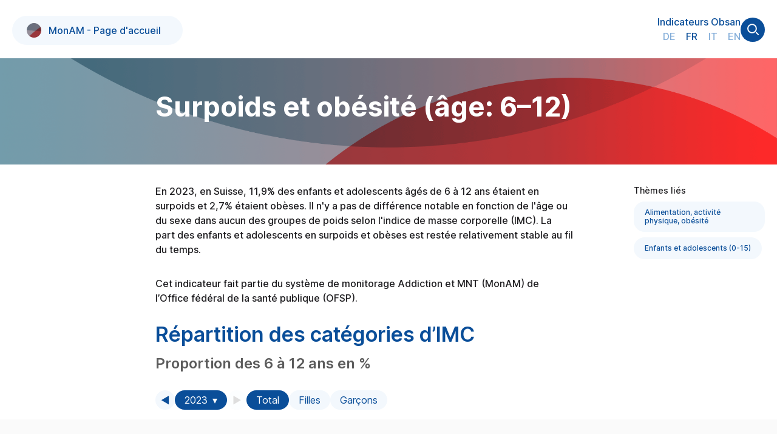

--- FILE ---
content_type: text/html; charset=utf-8
request_url: https://ind.obsan.admin.ch/fr/indicator/monam/surpoids-et-obesite-age-6-12
body_size: 6729
content:
<!DOCTYPE html><html lang="fr"><head><meta charSet="utf-8"/><meta name="viewport" content="width=device-width, initial-scale=1"/><title>Surpoids et obésité (âge: 6–12) | MonAM | OFSP</title><meta name="description" content="MonAM présente des chiffres et des statistiques suisses sur Surpoids et obésité. Cet indicateur est associé aux thèmes substances et comportements, alimentation, activité physique, obésité et prévalence. Il se rapporte aux enfants et adolescents ."/><link rel="canonical" href="https://ind.obsan.admin.ch/fr/indicator/monam/surpoids-et-obesite-age-6-12"/><meta name="next-head-count" content="5"/><link rel="icon" type="image/png" href="/favicon-32.png" sizes="32x32"/><link rel="icon" type="image/svg+xml" href="/obsan_favicon.svg"/><script src="/myMatomo.js"></script><script src="/od3/d3.min.js"></script><script src="/od3/od3.min.js"></script><script src="/od3/topojson.min.js"></script><link href="/od3/od3.css" rel="stylesheet"/><link rel="preload" href="/_next/static/css/3519bc0bee56bdd5.css" as="style"/><link rel="stylesheet" href="/_next/static/css/3519bc0bee56bdd5.css" data-n-g=""/><link rel="preload" href="/_next/static/css/c9c9823af428dac1.css" as="style"/><link rel="stylesheet" href="/_next/static/css/c9c9823af428dac1.css" data-n-p=""/><link rel="preload" href="/_next/static/css/e93c40b5db8c03ad.css" as="style"/><link rel="stylesheet" href="/_next/static/css/e93c40b5db8c03ad.css" data-n-p=""/><link rel="preload" href="/_next/static/css/6bcde4ee78df130b.css" as="style"/><link rel="stylesheet" href="/_next/static/css/6bcde4ee78df130b.css" data-n-p=""/><noscript data-n-css=""></noscript><script defer="" nomodule="" src="/_next/static/chunks/polyfills-5cd94c89d3acac5f.js"></script><script src="/_next/static/chunks/webpack-cbe50073248149c7.js" defer=""></script><script src="/_next/static/chunks/framework-4c7bec481ba8a0b9.js" defer=""></script><script src="/_next/static/chunks/main-ffb5e8d6552b0be2.js" defer=""></script><script src="/_next/static/chunks/pages/_app-87c1fcb9852fad6c.js" defer=""></script><script src="/_next/static/chunks/718-e04dd8d414490373.js" defer=""></script><script src="/_next/static/chunks/313-34faf31f24839108.js" defer=""></script><script src="/_next/static/chunks/722-0cd35d3381ab1746.js" defer=""></script><script src="/_next/static/chunks/998-50149325e9b6d7ee.js" defer=""></script><script src="/_next/static/chunks/968-ca8d9440a15d0f3d.js" defer=""></script><script src="/_next/static/chunks/864-b914db65fd3fe6d4.js" defer=""></script><script src="/_next/static/chunks/688-fbfb706b23fd4367.js" defer=""></script><script src="/_next/static/chunks/pages/indicator/%5Bdomain%5D/%5Bid%5D-fb1f6986d34465fd.js" defer=""></script><script src="/_next/static/uVjEDQ7-ZkSr4NfBTmcJ2/_buildManifest.js" defer=""></script><script src="/_next/static/uVjEDQ7-ZkSr4NfBTmcJ2/_ssgManifest.js" defer=""></script><script src="/_next/static/uVjEDQ7-ZkSr4NfBTmcJ2/_middlewareManifest.js" defer=""></script><style id="__jsx-3881967067">.od3-chart-content>svg,.od3-chart-content>div,.od3-title-wrapper h2,.od3-title-wrapper h3,.od3-navigation-wrapper>div,.od3-footnote,.od3-data-content{grid-column:var(--diagramGridColumn);}.od3-chart-wrapper{background-color:var(--obsan-black-IV);padding-top:1.5rem;padding-bottom:0.5rem;}.od3-diagram h2{color:var(--obsan-blue-I);}@media (max-width:768px){.od3-diagram h2{font-size:24px !important;margin-bottom:0em;}}.od3-diagram h3{color:var(--obsan-black-Ii);font-size:24px;margin:0px 0px 0.5em 0px;}@media (max-width:768px){.od3-diagram h3{font-size:18px;}}.od3-footnote{margin-right:6px;margin-top:1rem;font-weight:500;}.od3-navigation{background-color:transparent!;}.od3-navigation.od3-sticky{background-color:white;}@media (max-width:768px){.od3-gq-caption{margin-left:0px;}.od3-gq-cap-item-text{overflow:visible;}}</style></head><body><div class="contentContainer"><div id="__next" data-reactroot=""><div><div><header class="Navigation_monamNavWrapper__XE_qO"><nav class="Navigation_fixWrapper___uorB"><div class="Navigation_navContainer__dZc1r"><div class="Navigation_monamLogoContainer__pnAyl"><div class="Navigation_monamLogoWrapper__ZJJ1P"><div class="Buttons_indicatorHomeNavBadge__as9Qg Buttons_monam__NLpL8 "><a href="/fr/monam"><img src="/assets/monam_sticker.png" alt="Indicateur MonAM" title="Indicateur MonAM"/>MonAM - Page d&#x27;accueil</a></div></div></div><div class="Navigation_monamTopNav__jPoYK"><div class="Navigation_monamTopNavFlex__sK3mE"><div class="Navigation_monamTopTextNav__ZFXeJ"><ul class="Navigation_obsanNav__ZEA_b"><li><a href="/fr">Indicateurs Obsan</a></li></ul><ul class="Navigation_langSelector__zYEMY"><li><a class="" href="/indicator/monam/uebergewicht-und-adipositas-alter-6-12">DE</a></li><li><a class="Navigation_activeLang__eokln" href="/fr/indicator/monam/surpoids-et-obesite-age-6-12">FR</a></li><li><a class="" href="/it/indicator/monam/sovrappeso-e-obesita-eta-6-12">IT</a></li><li><a class="" href="/en/indicator/monam/overweight-and-obesity-age-6-12">EN</a></li></ul></div><div class="Navigation_searchIconWrapper__dVayg"><svg width="40" height="40" viewBox="0 0 40 40" fill="none" xmlns="http://www.w3.org/2000/svg"><circle cx="20" cy="20" r="20" fill="#0A4E99"></circle><circle cx="18.9398" cy="18.057" r="6.94369" stroke="white" stroke-width="2"></circle><line x1="25.4708" y1="24.2343" x2="29.7074" y2="28.4709" stroke="white" stroke-width="2"></line></svg></div></div></div><div class="Navigation_burger__XRK1V"><svg width="40" height="40" viewBox="0 0 40 40" fill="none" xmlns="http://www.w3.org/2000/svg"><circle cx="20" cy="20" r="20" fill="#0A4E99"></circle><rect x="11" y="24.0713" width="2" height="18" transform="rotate(-90 11 24.0713)" fill="#F3F8FD"></rect><rect x="11" y="18" width="2" height="18" transform="rotate(-90 11 18)" fill="#F3F8FD"></rect></svg></div></div></nav></header></div><div class="Navigation_indicatorMonamBannerContainer___WnVn"><div class="gridLayout maxPageWidth"><h1>Surpoids et obésité (âge: 6–12)</h1></div></div><div class="Indicator_indicatorPage__Y0JeO"><div class="gridLayout maxPageWidth"><div class="Indicator_introTopics__9mxoS"><div class="Indicator_textBlock__uZIK5"><div><p>En 2023, en Suisse, 11,9% des enfants et adolescents âgés de 6 à 12&nbsp;ans étaient en surpoids et 2,7% étaient obèses. Il n'y a pas de différence notable en fonction de l'âge ou du sexe dans aucun des groupes de poids selon l'indice de masse corporelle (IMC).&nbsp;La part des enfants et adolescents en surpoids et obèses est restée relativement stable au fil du temps.</p>
</div></div><div class="Indicator_textBlock__uZIK5"><p>Cet indicateur fait partie du système de monitorage Addiction et MNT (MonAM) de l’Office fédéral de la santé publique (OFSP).</p></div></div><div class="SideNav_rightIndicatorNav__XdQ83"><div><div class="SideNav_rightSideTitle__sme9E">Thèmes liés</div><div class="Buttons_rightSideNavBadge__FWXI4 Buttons_fillLightBlue__dNNPD"><a href="/fr/monam/topic/1ERN">Alimentation, activité physique, obésité</a></div><div class="Buttons_rightSideNavBadge__FWXI4 Buttons_fillLightBlue__dNNPD"><a href="/fr/monam/topic/1KIN">Enfants et adolescents (0-15) </a></div></div></div></div><div class="jsx-3881967067 indicatorContainerMeta"><div id="diagram-meta" class="jsx-3881967067"></div></div><div class="undefined gridLayout maxPageWidth"><div class="Indicator_textBlock__uZIK5"><div class="Indicator_field_resultat__bLhWn"><p>Le surpoids, et surtout l’obésité (surpoids important) font partie des facteurs de risque de maladies non transmissibles comme les maladies cardiovasculaires, le diabète sucré de type 2, certaines formes de cancer et les maladies musculo-squelettiques. Ils sont aussi liés à la santé psychique et à la qualité de vie. Les enfants obèses sont plus souvent en surpoids ou obèses à l’âge adulte et développent les maladies correspondantes. Il est donc particulièrement important que les enfants mènent une vie saine, avec une alimentation équilibrée et suffisamment d’exercice physique, pour prévenir le surpoids et l’obésité. Outre l’alimentation et l’exercice physique, d’autres facteurs doivent être pris en compte comme pouvant être à l’origine du surpoids ou de l’obésité, comme le stress, le manque de sommeil, la consommation de médicaments, la régulation hormonale, le microbiome et la génétique.</p>
</div></div></div><div class="Indicator_infoContent__bGWTJ gridLayout maxPageWidth"><div class="Indicator_textBlock__uZIK5"><h3>Définition</h3><div><p>L’indice de masse corporelle IMC est calculé à partir du poids et de la taille d’un enfant (poids en kg / taille en m<sup>2</sup>). Les données à la base de cet indicateur reposent sur le poids et la taille systématiquement enregistrés dans le cadre d’une étude transversale.</p>

<p>Des tableaux de comparaisons internationales (World Obesity – auparavant IOTF, et Cole et al., 2000) ont été utilisés pour déterminer les catégories. Les courbes ont été normalisées à partir des valeurs à l’âge de 18&nbsp;ans. À 18&nbsp;ans, un IMC &lt; 18,5 correspond à un déficit pondéral, un IMC entre 18,5 et 25 à un poids normal, un IMC entre 25 et 30 à un surpoids et un IMC &gt; 30 à une obésité.</p>

<p>Les données doivent être relativisées dans la mesure où, même si les écoles participantes ont été sélectionnées comme étant représentatives des différentes régions, la participation des enfants n’était pas obligatoire. Cela a peut-être favorisé la participation des enfants dont les parents étaient intéressés par la question, entraînant éventuellement une sous-estimation de la proportion d’enfants et d’adolescents en surpoids ou obèses.&nbsp;48% des enfants sollicités ont participé aux relevés réalisés en 2023, contre 75% en 2007, 72% en 2012 et&nbsp;55% en 2017.</p>

<p>Dans l’étude à l’origine des données présentées ici (Herter-Aeberli, 2024), d’autres variables, notamment sociodémographiques (degré de formation et origine des parents), ont été testées comme prédicteurs du surpoids et de l'obésité. Davantage de résultats sont disponibles dans la <a href="https://www.aramis.admin.ch/Default?DocumentID=72666&amp;Load=true" target="_blank">publication</a>.</p>

<p>Depuis l’année scolaire 2005/06, des relevés exhaustifs de l’IMC des écoliers des villes de Berne, Bâle et Zurich sont réalisés dans le cadre du monitoring de l’IMC de Promotion Santé Suisse en collaboration avec les services médicaux scolaires (<a href="https://promotionsante.ch/programmes-daction-cantonaux/themes-et-publications/themes/poids-corporel-des-enfants-et-des-adolescent-e-s-en-suisse?_gl=1*1v9fg1q*_ga*Njk1NjkzOTM2LjE3MzU5MTAwMzM.*_ga_YG4EVEX5PF*MTczNTkxMDAzMi4xLjAuMTczNTkxMDAzNi4wLjAuMA.." target="_blank">Monitoring de l'IMC</a>).&nbsp;Ces données donnent une image différenciée de l’évolution du surpoids et de l’obésité dans le temps, en fonction du niveau scolaire, du sexe et de l’origine sociale. Elles peuvent être utilisées en complément des données présentées ici.</p>
</div></div><div class="Indicator_textBlock__uZIK5"><h3>Source</h3><div><ul>
<li>EPF de Zurich: Laboratoire d’alimentation humaine</li>
</ul></div></div><div class="Indicator_textBlock__uZIK5"><h3>Références</h3><div><ul>
	<li>Aeberli, I. et al.&nbsp;(2011). Waist circumference and waist-to-height ratio percentiles in a national representative sample of 6-13 year old children in Switzerland.&nbsp;<em>Swiss Medical Weekly</em>, 141:w13227:&nbsp;<a href="https://www.obsan.admin.ch/sites/default/files/2021-09/aeberli_smw_2011_wc_and_whtr_percentiles_002.pdf" target="_blank">Étude</a>&nbsp;(en anglais).</li>
	<li>Aeberli, I. (2018).&nbsp;BMI, waist circumference and body fat measurements as well as NCD risk factors in 6 to 12 year old children in Switzerland.&nbsp;Final report for the attention of the Federal Office of Public Health (BAG)​. EPF&nbsp;Zurich:&nbsp;<a href="https://www.obsan.admin.ch/sites/default/files/2021-09/bmi-_bauchumfang-_und_koerperfett-messungen_sowie_ncd-risikofaktoren_bei_6-12_jaehrigen_in_der_schweiz_0.pdf" target="_blank">Rapport</a>&nbsp;(en anglais avec résumé en français).</li>
	<li>Herter-Aeberli, I. (2024). BMI, waist circumference and body fat measurements as well as NCD risk factors in 6 to 12 year old children in Switzerland - 2023 study​.&nbsp;Final report for the attention of the Federal Office of Public Health (BAG). EPF&nbsp;Zurich:&nbsp;<a href="https://www.aramis.admin.ch/Default?DocumentID=72826&amp;Load=true" target="_blank">Rapport</a>&nbsp;(en anglais avec résumé en français).</li>
</ul>
</div></div><div class="Indicator_textBlock__uZIK5"><h3>Informations complémentaires</h3><div><ul>
	<li>Bringolf-Isler, B. et al. (2016). <em>Schlussbericht zur SOPHYA-Studie.&nbsp;</em>Swiss Tropical and Public Health Institute, Bâle: <a href="https://www.swisstph.ch/fileadmin/user_upload/Schlussbericht_SOPHYA.pdf" target="_blank">Rapport</a>&nbsp;(en allemand avec résumé en français).</li>
	<li>Cole, T.J. et al. (2000). Establishing a standard definition for child overweight and obesity worldwide: international survey.&nbsp;<em>BMJ</em>. 2000 May 6;320(7244):1240-3:&nbsp;<a href="http://www.ncbi.nlm.nih.gov/pubmed/10797032" target="_blank">Etude</a>&nbsp;(en anglais).</li>
	<li>Promotion Santé Suisse:&nbsp;<a href="https://promotionsante.ch/programmes-daction-cantonaux/themes-et-publications/themes/poids-corporel-des-enfants-et-des-adolescent-e-s-en-suisse?_gl=1*1v9fg1q*_ga*Njk1NjkzOTM2LjE3MzU5MTAwMzM.*_ga_YG4EVEX5PF*MTczNTkxMDAzMi4xLjAuMTczNTkxMDAzNi4wLjAuMA.." target="_blank">Monitoring de l'IMC</a></li>
	<li>Health Behaviour in School-aged Children (HBSC suisse):&nbsp;<a href="https://www.hbsc.ch/fr/themes/body_image-statut-ponderal-image-du-corps" target="_blank">Thème: statut pondéral, image du corps</a></li>
</ul>
</div></div><div class="Indicator_textBlock__uZIK5"><h3>Services de presse</h3>
    <p>Office fédéral de la santé publique OFSP<br/>
    Tél. +41 58 462 95 05<br/>
    <a href="mailto:media@bag.admin.ch">media@bag.admin.ch</a></p></div><div class="Indicator_textBlock__uZIK5"><h3>Renseignements</h3>
    <p>Tél. +41 58 463 60 45<br/>
    <a href="mailto:obsan@bfs.admin.ch">obsan@bfs.admin.ch</a><br/>
    <a href="https://www.obsan.admin.ch/fr/contact">https://www.obsan.admin.ch/fr/contact</a></p>
    </div><div class="Indicator_textBlock__uZIK5"><h3>Dernière mise à jour</h3><p>19.02.2025</p></div><div class="Indicator_textBlock__uZIK5"><h3>Référence bibliographique</h3><p class="Indicator_citation__iqI88">OFSP &amp; Obsan<!-- --> (<!-- -->2025<!-- -->). <i>Surpoids et obésité (âge: 6–12)</i> (<!-- -->indicateur MonAM<!-- -->). <a href="https://ind.obsan.admin.ch/fr/indicator/monam/_391">https://ind.obsan.admin.ch/fr/indicator/monam/_391</a></p></div><div class="Indicator_textBlock__uZIK5"><div class="Indicator_termsOfUse__AHjG1"><div>Copyright</div><div>© Obsan <!-- -->2026</div><div>Conditions d’utilisation</div><div><a target="termsOfUse" href="https://www.bfs.admin.ch/bfs/fr/home/ofs/office-federal-statistique/conditions-utilisation.html">OPEN-BY-ASK</a><span style="color:var(--obsan-blue-II);margin-left:0.5rem;cursor:pointer"><svg xmlns="http://www.w3.org/2000/svg" width="18" height="18" fill="currentColor" viewBox="0 0 16 16"><path d="M8 16A8 8 0 1 0 8 0a8 8 0 0 0 0 16m.93-9.412-1 4.705c-.07.34.029.533.304.533.194 0 .487-.07.686-.246l-.088.416c-.287.346-.92.598-1.465.598-.703 0-1.002-.422-.808-1.319l.738-3.468c.064-.293.006-.399-.287-.47l-.451-.081.082-.381 2.29-.287zM8 5.5a1 1 0 1 1 0-2 1 1 0 0 1 0 2"></path></svg></span></div></div></div></div></div><div class="RelatedIndicator_relatedIndicatorsSeperator__kD0Ir"></div><div class="RelatedIndicator_relatedIndicators__VkAR0 gridLayout maxPageWidth"><h3 class="RelatedIndicator_title__8hNdl">Indicateurs liés</h3><div class="RelatedIndicator_list__vdMB7"><div class="Buttons_indicatorBadge__YvZYB Buttons_monam__NLpL8"><a href="/fr/indicator/monam/tour-de-taille-age-6-12">Tour de taille (âge: 6–12)<img src="/assets/monam_sticker.png" alt="Indicateur MonAM" title="Indicateur MonAM"/></a></div><div class="Buttons_indicatorBadge__YvZYB Buttons_monam__NLpL8"><a href="/fr/indicator/monam/consommation-de-fruits-et-de-legumes-age-6-12">Consommation de fruits et de légumes (âge: 6–12)<img src="/assets/monam_sticker.png" alt="Indicateur MonAM" title="Indicateur MonAM"/></a></div><div class="Buttons_indicatorBadge__YvZYB Buttons_monam__NLpL8"><a href="/fr/indicator/monam/surpoids-et-obesite-age-15">Surpoids et obésité (âge: 15+)<img src="/assets/monam_sticker.png" alt="Indicateur MonAM" title="Indicateur MonAM"/></a></div></div></div><footer class="Footer_footer__pJUho maxPageWidth"><div class="Footer_slogan__HKmcm"><div>MonAM est réalisé en coopération entre l’OFSP et l’Obsan.</div></div><div class="Footer_logos__TCj1a"><a href="https://www.bag.admin.ch" target="_blank"><img class="Footer_bagLogo__JpOtb" alt="Logo OFSP" src="/assets/bag-logo-fr.svg"/></a><a href="https://www.obsan.admin.ch" target="_blank"><img class="Footer_obsanLogo__Ha1uf" alt="Logo Obsan" src="/assets/logos/obsan-dfie.svg"/></a></div><div class="Footer_impressum__4Dth_">© Obsan <!-- -->2026<!-- -->     <a href="https://www.obsan.admin.ch/fr/impressum">Impressum</a></div></footer></div></div><script id="__NEXT_DATA__" type="application/json">{"props":{"pageProps":{"texts":{"intro":"\u003cp\u003eEn 2023, en Suisse, 11,9% des enfants et adolescents âgés de 6 à 12\u0026nbsp;ans étaient en surpoids et 2,7% étaient obèses. Il n'y a pas de différence notable en fonction de l'âge ou du sexe dans aucun des groupes de poids selon l'indice de masse corporelle (IMC).\u0026nbsp;La part des enfants et adolescents en surpoids et obèses est restée relativement stable au fil du temps.\u003c/p\u003e\n","resultat":"\u003cp\u003eLe surpoids, et surtout l’obésité (surpoids important) font partie des facteurs de risque de maladies non transmissibles comme les maladies cardiovasculaires, le diabète sucré de type 2, certaines formes de cancer et les maladies musculo-squelettiques. Ils sont aussi liés à la santé psychique et à la qualité de vie. Les enfants obèses sont plus souvent en surpoids ou obèses à l’âge adulte et développent les maladies correspondantes. Il est donc particulièrement important que les enfants mènent une vie saine, avec une alimentation équilibrée et suffisamment d’exercice physique, pour prévenir le surpoids et l’obésité. Outre l’alimentation et l’exercice physique, d’autres facteurs doivent être pris en compte comme pouvant être à l’origine du surpoids ou de l’obésité, comme le stress, le manque de sommeil, la consommation de médicaments, la régulation hormonale, le microbiome et la génétique.\u003c/p\u003e\n","definition":"\u003cp\u003eL’indice de masse corporelle IMC est calculé à partir du poids et de la taille d’un enfant (poids en kg / taille en m\u003csup\u003e2\u003c/sup\u003e). Les données à la base de cet indicateur reposent sur le poids et la taille systématiquement enregistrés dans le cadre d’une étude transversale.\u003c/p\u003e\n\n\u003cp\u003eDes tableaux de comparaisons internationales (World Obesity – auparavant IOTF, et Cole et al., 2000) ont été utilisés pour déterminer les catégories. Les courbes ont été normalisées à partir des valeurs à l’âge de 18\u0026nbsp;ans. À 18\u0026nbsp;ans, un IMC \u0026lt; 18,5 correspond à un déficit pondéral, un IMC entre 18,5 et 25 à un poids normal, un IMC entre 25 et 30 à un surpoids et un IMC \u0026gt; 30 à une obésité.\u003c/p\u003e\n\n\u003cp\u003eLes données doivent être relativisées dans la mesure où, même si les écoles participantes ont été sélectionnées comme étant représentatives des différentes régions, la participation des enfants n’était pas obligatoire. Cela a peut-être favorisé la participation des enfants dont les parents étaient intéressés par la question, entraînant éventuellement une sous-estimation de la proportion d’enfants et d’adolescents en surpoids ou obèses.\u0026nbsp;48% des enfants sollicités ont participé aux relevés réalisés en 2023, contre 75% en 2007, 72% en 2012 et\u0026nbsp;55% en 2017.\u003c/p\u003e\n\n\u003cp\u003eDans l’étude à l’origine des données présentées ici (Herter-Aeberli, 2024), d’autres variables, notamment sociodémographiques (degré de formation et origine des parents), ont été testées comme prédicteurs du surpoids et de l'obésité. Davantage de résultats sont disponibles dans la \u003ca href=\"https://www.aramis.admin.ch/Default?DocumentID=72666\u0026amp;Load=true\" target=\"_blank\"\u003epublication\u003c/a\u003e.\u003c/p\u003e\n\n\u003cp\u003eDepuis l’année scolaire 2005/06, des relevés exhaustifs de l’IMC des écoliers des villes de Berne, Bâle et Zurich sont réalisés dans le cadre du monitoring de l’IMC de Promotion Santé Suisse en collaboration avec les services médicaux scolaires (\u003ca href=\"https://promotionsante.ch/programmes-daction-cantonaux/themes-et-publications/themes/poids-corporel-des-enfants-et-des-adolescent-e-s-en-suisse?_gl=1*1v9fg1q*_ga*Njk1NjkzOTM2LjE3MzU5MTAwMzM.*_ga_YG4EVEX5PF*MTczNTkxMDAzMi4xLjAuMTczNTkxMDAzNi4wLjAuMA..\" target=\"_blank\"\u003eMonitoring de l'IMC\u003c/a\u003e).\u0026nbsp;Ces données donnent une image différenciée de l’évolution du surpoids et de l’obésité dans le temps, en fonction du niveau scolaire, du sexe et de l’origine sociale. Elles peuvent être utilisées en complément des données présentées ici.\u003c/p\u003e\n","source":"\u003cul\u003e\n\u003cli\u003eEPF de Zurich: Laboratoire d’alimentation humaine\u003c/li\u003e\n\u003c/ul\u003e","referenzen":"\u003cul\u003e\n\t\u003cli\u003eAeberli, I. et al.\u0026nbsp;(2011). Waist circumference and waist-to-height ratio percentiles in a national representative sample of 6-13 year old children in Switzerland.\u0026nbsp;\u003cem\u003eSwiss Medical Weekly\u003c/em\u003e, 141:w13227:\u0026nbsp;\u003ca href=\"https://www.obsan.admin.ch/sites/default/files/2021-09/aeberli_smw_2011_wc_and_whtr_percentiles_002.pdf\" target=\"_blank\"\u003eÉtude\u003c/a\u003e\u0026nbsp;(en anglais).\u003c/li\u003e\n\t\u003cli\u003eAeberli, I. (2018).\u0026nbsp;BMI, waist circumference and body fat measurements as well as NCD risk factors in 6 to 12 year old children in Switzerland.\u0026nbsp;Final report for the attention of the Federal Office of Public Health (BAG)​. EPF\u0026nbsp;Zurich:\u0026nbsp;\u003ca href=\"https://www.obsan.admin.ch/sites/default/files/2021-09/bmi-_bauchumfang-_und_koerperfett-messungen_sowie_ncd-risikofaktoren_bei_6-12_jaehrigen_in_der_schweiz_0.pdf\" target=\"_blank\"\u003eRapport\u003c/a\u003e\u0026nbsp;(en anglais avec résumé en français).\u003c/li\u003e\n\t\u003cli\u003eHerter-Aeberli, I. (2024). BMI, waist circumference and body fat measurements as well as NCD risk factors in 6 to 12 year old children in Switzerland - 2023 study​.\u0026nbsp;Final report for the attention of the Federal Office of Public Health (BAG). EPF\u0026nbsp;Zurich:\u0026nbsp;\u003ca href=\"https://www.aramis.admin.ch/Default?DocumentID=72826\u0026amp;Load=true\" target=\"_blank\"\u003eRapport\u003c/a\u003e\u0026nbsp;(en anglais avec résumé en français).\u003c/li\u003e\n\u003c/ul\u003e\n","info":"\u003cul\u003e\n\t\u003cli\u003eBringolf-Isler, B. et al. (2016). \u003cem\u003eSchlussbericht zur SOPHYA-Studie.\u0026nbsp;\u003c/em\u003eSwiss Tropical and Public Health Institute, Bâle: \u003ca href=\"https://www.swisstph.ch/fileadmin/user_upload/Schlussbericht_SOPHYA.pdf\" target=\"_blank\"\u003eRapport\u003c/a\u003e\u0026nbsp;(en allemand avec résumé en français).\u003c/li\u003e\n\t\u003cli\u003eCole, T.J. et al. (2000). Establishing a standard definition for child overweight and obesity worldwide: international survey.\u0026nbsp;\u003cem\u003eBMJ\u003c/em\u003e. 2000 May 6;320(7244):1240-3:\u0026nbsp;\u003ca href=\"http://www.ncbi.nlm.nih.gov/pubmed/10797032\" target=\"_blank\"\u003eEtude\u003c/a\u003e\u0026nbsp;(en anglais).\u003c/li\u003e\n\t\u003cli\u003ePromotion Santé Suisse:\u0026nbsp;\u003ca href=\"https://promotionsante.ch/programmes-daction-cantonaux/themes-et-publications/themes/poids-corporel-des-enfants-et-des-adolescent-e-s-en-suisse?_gl=1*1v9fg1q*_ga*Njk1NjkzOTM2LjE3MzU5MTAwMzM.*_ga_YG4EVEX5PF*MTczNTkxMDAzMi4xLjAuMTczNTkxMDAzNi4wLjAuMA..\" target=\"_blank\"\u003eMonitoring de l'IMC\u003c/a\u003e\u003c/li\u003e\n\t\u003cli\u003eHealth Behaviour in School-aged Children (HBSC suisse):\u0026nbsp;\u003ca href=\"https://www.hbsc.ch/fr/themes/body_image-statut-ponderal-image-du-corps\" target=\"_blank\"\u003eThème: statut pondéral, image du corps\u003c/a\u003e\u003c/li\u003e\n\u003c/ul\u003e\n","lastUpdated":"19.02.2025","definition_heading":"Définition","lastUpdated_heading":"Dernière mise à jour","source_heading":"Source","referenzen_heading":"Références","info_heading":"Informations complémentaires","search_terms":"Enfants, Jeunes, Adolescents"},"slug":"surpoids-et-obesite-age-6-12","id":"_391","jsonLDs":{"links":{},"schemas":[]}},"__N_SSP":true},"page":"/indicator/[domain]/[id]","query":{"domain":"monam","id":"surpoids-et-obesite-age-6-12"},"buildId":"uVjEDQ7-ZkSr4NfBTmcJ2","isFallback":false,"gssp":true,"locale":"fr","locales":["de","fr","it","en"],"defaultLocale":"de","scriptLoader":[]}</script></div></body></html>

--- FILE ---
content_type: text/css; charset=UTF-8
request_url: https://ind.obsan.admin.ch/_next/static/css/3519bc0bee56bdd5.css
body_size: 1427
content:
@import url("/assets/fonts/inter-font.css");:root{--obsan-white:#fff;--obsan-blue-I:#0a4e99;--obsan-blue-II:#83add9;--obsan-blue-III:#b0cff1;--obsan-blue-IV:#f3f8fd;--obsan-blue-V:#e8f2fe;--obsan-blue:var(--obsan-blue-I);--obsan-black-I:#1f1e21;--obsan-black-Ii:#5c5c5c;--obsan-black-II:#a6a7a8;--obsan-black-III:#e5e5e5;--obsan-black-IV:#fafafa;--obsan-black:var(--obsan-black-I);--obsan-grey:var(--obsan-black-II);--obsan-light-grey:var(--obsan-black-III);--obsan-fire:#e65800;--obsan-orange:var(--obsan-fire);--obsan-brown:#fbe1b7;--obsan-light-red:rgba(255,0,0,.1);--font-color:var(--obsan-black-I);--bg-color:var(--obsan-white);--active-font-color:var(--obsan-orange);--max-width:1600px;--page-width:min(100vw,var(--max-width));--page-padding-side:calc((100vw - var(--page-width))/2);--grid-padding-side:20px;--grid-gap:20px;--grid-column-width:calc((var(--page-width) - 2*var(--grid-padding-side) - 15*20px) / 16);--maxListingWidth:max(700px,calc(8 * var(--grid-column-width) + 7 * var(--grid-gap)));--maxImageWidth:max(700px,calc(8 * var(--grid-column-width) + 7 * var(--grid-gap)));--filterButtonRadius:calc(2*10px);--navFixedHeight:74px;--navHeight:145px;--monamNavHeight:96px;--indicatorPageGridColumn:4/span 9;--indicatorTextGridColumn:4/span 9;--indicatorTotalGridColumn:4/span 11;--gridColumn3span8:3/span 8;--gridColumn3span12:3/span 12;--gridColumn4span7:4/span 7;--gridColumn4span8:4/span 8;--gridColumn4span10:4/span 10;--gridColumn5span8:5/span 8;--gridColumnTotalWidth:1/span 16;--gridColumnBannerObsan:2/span 12;--diagramGridColumn:var(--indicatorPageGridColumn)}@media (max-width:768px){:root{--gridColumn3span8:1/3;--gridColumn3span12:1/3;--gridColumn4span7:1/3;--gridColumn4span8:1/3;--gridColumn4span10:1/3;--gridColumn5span8:1/3;--indicatorTextGridColumn:1/3;--indicatorPageGridColumn:1/3;--indicatorTotalGridColumn:1/3;--grid-column-width:calc((var(--page-width) - 2 * var(--grid-padding-side) - var(--grid-gap)) / 2);--gridColumnTotalWidth:1/3;--diagramGridColumn:1/3;--imageMaxWidth:calc(100% - 2 * var(--grid-padding-side))!important;--gridColumnBannerObsan:1/3}}@media (min-width:769px) and (max-width:1268px){:root{--gridColumn4span8:2/span 11;--gridColumn4span10:3/span 12;--gridColumn5span8:3/span 12;--indicatorTextGridColumn:3/span 9;--indicatorTotalGridColumn:3/span 12;--indicatorPageGridColumn:3/span 10;--gridColumnBannerObsan:3/span 14}}@media (min-width:768px) and (max-width:1024px){:root{--diagramGridColumn:1/17}}@media (min-width:1025px) and (max-width:1268px){:root{--diagramGridColumn:3/17}}@media (min-width:1269px) and (max-width:1400px){:root{--diagramGridColumn:4/16}}.fillObsanBlueIV{color:var(--obsan-blue-I);background-color:var(--obsan-blue-IV)}.fillMonamLightRed{color:var(--obsan-blue-I);background-color:var(--obsan-light-red)}:root{font-family:Inter,Arial,Helvetica,sans-serif}@supports (font-variation-settings:normal){:root{font-family:Inter var,Arial,Helvetica,sans-serif}}body,html{padding:0;margin:0;color:var(--font-color);background-color:var(--bg-color);font-weight:500;font-size:16px;line-height:1.5;min-height:100vh}@media (max-width:768px){body{-ms-hyphens:auto;hyphens:auto}}*{box-sizing:border-box}input{font-family:Inter,Arial,Helvetica,sans-serif}.asLink,a{color:var(--obsan-blue-II);text-decoration:none}.asLink:hover,a:hover{color:var(--obsan-fire)}.asLink{cursor:pointer}h1,h2,h3,h4{color:var(--obsan-black-II);font-weight:700}h1{font-size:45px;line-height:60px}@media (max-width:768px){h1{font-size:24px;line-height:32px}}h2{font-size:30px;line-height:40px}@media (max-width:768px){h2{font-size:18px;line-height:27px}}h3{font-size:18px;line-height:27px}@media (max-width:768px){h3{font-size:16px;line-height:27px}}h4{font-size:16px;line-height:24px}@media (max-width:768px){h4{font-size:14px;line-height:24px}h1,h2,h3,p{word-wrap:break-word}}.fireHeading{line-height:1.6875;color:var(--obsan-fire);text-align:center;margin-top:1em}.fireHeading,p{font-size:1rem}.contentContainer{padding:0}.gridLayout{display:grid;grid-template-columns:repeat(16,1fr);padding-right:var(--grid-padding-side);padding-left:var(--grid-padding-side);grid-column-gap:var(--grid-gap);-moz-column-gap:var(--grid-gap);column-gap:var(--grid-gap)}@media (max-width:768px){.gridLayout{display:grid;grid-template-columns:repeat(2,1fr)}}.maxPageWidth{max-width:var(--page-width);margin:0 auto}.col{display:none;height:20vh;width:100%;background-color:red;opacity:.05}.col1{grid-column:1}.col2{grid-column:2}.col3{grid-column:3}.col4{grid-column:4}.col5{grid-column:5}.col6{grid-column:6}.col7{grid-column:7}.col8{grid-column:8}.col9{grid-column:9}.col10{grid-column:10}.col11{grid-column:11}.col12{grid-column:12}.col13{grid-column:13}.col14{grid-column:14}.col15{grid-column:15}.col16{grid-column:16}.diagramWidthFix{min-width:870px}@media (max-width:870px){.diagramWidthFix .maxPageWidth{max-width:unset}}.od3-downloads canvas{display:none}.tourPage .echoStickyNav{position:unset;backdrop-filter:none}.customTooltip *{color:#4a4a4a;font-size:1rem;line-height:1.25;font-family:Inter,Arial,Helvetica,sans-serif}@supports (font-variation-settings:normal){.customTooltip *{font-family:Inter var,Arial,Helvetica,sans-serif}}.customTooltip .introjs-tooltip-title{color:var(--obsan-black-II);font-weight:500;font-size:1rem}.customTooltip .introjs-tooltiptext{font-family:Inter var,Arial,Helvetica,sans-serif}.customTooltip .introjs-button{background-color:var(--obsan-blue-IV);color:var(--obsan-blue);text-shadow:none;border-color:var(--obsan-blue-III)}.customTooltip .introjs-button:hover{color:var(--obsan-fire);background-color:var(--obsan-blue-IV)}.customTooltip .introjs-nextbutton{background-color:var(--obsan-blue-I);color:var(--obsan-white);border-color:var(--obsan-blue-III)}.customTooltip .introjs-nextbutton:hover{background-color:var(--obsan-blue-I);color:var(--obsan-fire);font-weight:600}.customTooltip .introjs-nextbutton:focus{background-color:var(--obsan-blue-I);color:var(--obsan-white);font-weight:600}.customHighlight{box-shadow:0 0 1px 2px #0a4e99,0 0 0 5000px rgba(33,33,33,.5)!important}

--- FILE ---
content_type: text/css; charset=UTF-8
request_url: https://ind.obsan.admin.ch/_next/static/css/e93c40b5db8c03ad.css
body_size: 4673
content:
.Buttons_circleBadge__BKFRV{display:inline-block;--height:2em;width:var(--height);height:var(--height);line-height:var(--height);text-align:center;border-radius:calc(var(--height) / 2)}.Buttons_circleBadge__BKFRV a,.Buttons_obsanBlueIV___0_HX a{color:var(--obsan-blue)}.Buttons_circleBadge__BKFRV a:hover,.Buttons_obsanBlueIV___0_HX a:hover{color:var(--obsan-fire)}.Buttons_obsanBlueIV___0_HX{color:var(--obsan-blue-I);background-color:var(--obsan-blue-IV)}.Buttons_indicatorBadge__YvZYB,.Buttons_indicatorListItem__NPcgr{--radius:1.5em;--height:calc(2 * var(--radius));display:table;font-size:14px;min-height:var(--height);line-height:1.2em;border-radius:calc(var(--radius));background-color:var(--obsan-blue-IV);padding:0 var(--radius);margin-right:0;margin-bottom:calc(var(--radius)/2);color:var(--obsan-blue-I)}.Buttons_indicatorBadge__YvZYB a,.Buttons_indicatorListItem__NPcgr a{--radius:1.5em;--height:calc(2 * var(--radius));--line-height:1.2em;color:var(--obsan-blue);display:inline-flex;align-items:center;padding-top:calc((var(--height) - var(--line-height)) / 2);padding-bottom:calc((var(--height) - var(--line-height)) / 2);font-weight:600}.Buttons_indicatorBadge__YvZYB a:hover,.Buttons_indicatorListItem__NPcgr a:hover{color:var(--obsan-fire)}.Buttons_atlas__ed_t5,.Buttons_docmo__S_wAs,.Buttons_monam__NLpL8,.Buttons_obsan__v01Ll,.Buttons_pflemo__Zk61y{padding-right:.75em}.Buttons_indicatorBadge__YvZYB a{padding-right:.25em}.Buttons_indicatorBadge__YvZYB.Buttons_obsan__v01Ll a{--radius:1.5em;--height:calc(2 * var(--radius));--line-height:1.2em;--img-height:var(--radius);--max-height:max(var(--line-height),var(--img-height));padding-top:calc((var(--height) - var(--max-height)) / 2);padding-bottom:calc((var(--height) - var(--max-height)) / 2)}.Buttons_indicatorBadge__YvZYB.Buttons_avos__dBxTx a{--radius:1em;--height:calc(2 * var(--radius));--line-height:1.2em;--max-height:var(--line-height)}.Buttons_indicatorBadge__YvZYB.Buttons_avos__dBxTx{padding-right:0}.Buttons_avosIcon__z_os3{--img-radius:3em;width:var(--img-radius);height:var(--img-radius);vertical-align:middle;text-align:center;border-radius:calc(var(--img-radius) / 2);line-height:3;background-color:var(--obsan-blue);color:var(--obsan-white);font-size:.7em;margin-left:1em}.Buttons_obsan__v01Ll img{width:2em;vertical-align:middle;margin-left:.75em;margin-top:-3px}.Buttons_atlas__ed_t5 img,.Buttons_docmo__S_wAs img,.Buttons_monam__NLpL8 img,.Buttons_pflemo__Zk61y img{--radius:1.5em;width:var(--radius);height:var(--radius);vertical-align:middle;border-radius:calc(var(--radius) / 2);margin-left:.75em;margin-top:-3px}.Buttons_atlas__ed_t5 img{border-radius:36px;height:36px;width:36px;position:relative;z-index:0;margin-top:-10px;margin-bottom:-10px}.Buttons_atlas__ed_t5 .Buttons_aspect__Rwy34{padding-left:1ex;color:var(--obsan-blue-II)}.Buttons_atlas__ed_t5 a:hover .Buttons_aspect__Rwy34{color:var(--obsan-fire)}.Buttons_filterBadge__FhmwI{--radius:var(--filterButtonRadius);line-height:calc(2*var(--radius));padding:0 var(--radius);height:calc(2*var(--radius));border-radius:var(--radius);margin-right:.75em;margin-bottom:4px;border:1px solid var(--obsan-blue-II);font-size:13px;cursor:pointer}.Buttons_filterBadgeOn__1a8DO{background-color:var(--obsan-blue-II);color:var(--obsan-white)}.Buttons_filterBadgeOff__HuwES{background-color:var(--obsan-white);color:var(--obsan-blue-I)}.Buttons_indicatorHomeNavBadge__as9Qg{font-size:16px;line-height:3em;--radius:1.5em;border-radius:var(--radius);background-color:var(--obsan-blue-IV);display:inline-block;padding-left:calc(var(--radius));padding-right:calc(1.5*var(--radius))}@media (max-width:768px){.Buttons_indicatorHomeNavBadge__as9Qg{font-size:min(4vw,16px)}}.Buttons_indicatorHomeNavBadge__as9Qg:hover{background-color:var(--obsan-fire)}.Buttons_indicatorHomeNavBadge__as9Qg a{color:var(--obsan-blue);display:block}.Buttons_indicatorHomeNavBadge__as9Qg a:hover{color:var(--obsan-white)}.Buttons_indicatorHomeNavBadge__as9Qg img{margin-right:.75em;margin-left:0}.Buttons_indicatorHomeNavBadge__as9Qg svg{vertical-align:middle;margin-right:2.5ex}.Buttons_rightSideNavBadge__FWXI4{--radius:1.5em;--height:calc(2 * var(--radius));font-size:12px;line-height:1.2em;height:var(--height);border-radius:calc(var(--radius));padding:0 var(--radius);margin-right:0;margin-bottom:calc(var(--radius)/2);display:table}.Buttons_rightSideNavBadge__FWXI4.Buttons_fillBlue__RRjKF{background-color:var(--obsan-blue-I);color:var(--obsan-white)}.Buttons_rightSideNavBadge__FWXI4.Buttons_fillBlue__RRjKF:hover{background-color:var(--obsan-fire)}.Buttons_rightSideNavBadge__FWXI4.Buttons_fillLightBlue__dNNPD{background-color:var(--obsan-blue-IV);color:var(--obsan-blue-I)}.Buttons_rightSideNavBadge__FWXI4.Buttons_fillLightBlue14__5NxmW{font-size:14px;font-weight:700;background-color:var(--obsan-blue-IV);color:var(--obsan-blue-I)}.Buttons_rightSideNavBadge__FWXI4.Buttons_fillLightBlue14__5NxmW:hover,.Buttons_rightSideNavBadge__FWXI4.Buttons_fillLightBlue__dNNPD:hover{color:var(--obsan-fire)}.Buttons_rightSideNavBadge__FWXI4 a{--radius:1.5em;--height:calc(2 * var(--radius));--line-height:1.2em;display:inline-flex;align-items:center;padding-top:calc((var(--height) - var(--line-height)) / 2);padding-bottom:calc((var(--height) - var(--line-height)) / 2)}.Buttons_rightSideNavBadge__FWXI4.Buttons_fillBlue__RRjKF a{color:var(--obsan-white)}.Buttons_rightSideNavBadge__FWXI4.Buttons_fillLightBlue14__5NxmW a,.Buttons_rightSideNavBadge__FWXI4.Buttons_fillLightBlue__dNNPD a{color:var(--obsan-blue_I)}.Buttons_rightSideNavBadge__FWXI4 a svg{margin-left:20px}.Buttons_blueBadge__vx0vA,.Buttons_fireBadge__cpFvA{--radius:1.4em;--height:calc(2 * var(--radius));display:table;font-size:13px;min-height:var(--height);line-height:1.2em;border-radius:calc(var(--radius));background-color:var(--obsan-blue-I);padding:0 calc(var(--radius)*.75);margin-right:0;margin-bottom:calc(var(--radius)/2);color:var(--obsan-blue-I)}.Buttons_blueBadge__vx0vA:hover{background-color:var(--obsan-fire)}.Buttons_blueBadge__vx0vA a{--radius:1.4em;--height:calc(2 * var(--radius));--line-height:1.2em;color:var(--obsan-white);display:inline-flex;align-items:center;padding-top:calc((var(--height) - var(--line-height)) / 2);padding-bottom:calc((var(--height) - var(--line-height)) / 2)}.Buttons_blueBadge__vx0vA a svg.Buttons_left__e6AAd{margin-left:0;margin-right:15px}.Buttons_blueBadge__vx0vA a svg{margin-left:20px}.Buttons_actionBadge__gaM1i{--radius:1.4em;--height:calc(2 * var(--radius));display:table;font-size:14px;min-height:var(--height);line-height:var(--height);border-radius:calc(var(--radius));background-color:var(--obsan-blue-IV);color:var(--obsan-blue-I);padding:0 calc(var(--radius)*.75);margin-right:0;margin-bottom:calc(var(--radius)/2);cursor:pointer}.Buttons_actionBadge__gaM1i:hover{background-color:var(--obsan-fire);color:var(--obsan-white)}.Buttons_bgWhite_borderGrey__k4w2J{background-color:#fff;border:1px solid var(--obsan-black-III)}.Buttons_active__7ZOHk{background-color:var(--obsan-blue);color:var(--obsan-white)}.Buttons_fireBadge__cpFvA{font-size:1em;background-color:var(--obsan-fire);cursor:pointer;color:var(--obsan-white)}.Buttons_fireBadge__cpFvA>*{--radius:1.4em;--height:calc(2 * var(--radius));--line-height:1.2em;display:inline-flex;align-items:center;padding:calc((var(--height) - var(--line-height)) / 2) var(--radius)}.Buttons_fireBadge__cpFvA a{color:var(--obsan-white)}.Buttons_fireBadge__cpFvA:hover{box-shadow:0 .1em .5em #888}.Buttons_fireBadge__cpFvA.Buttons_mark__SzZ4Z{--radius:.5rem;--height:calc(2 * var(--radius));--line-height:var(--height);font-size:.75rem;height:var(--height);line-height:var(--height);border-radius:calc(var(--radius));padding:0 calc(var(--radius)*.75);position:relative;margin-top:.25rem;margin-left:.5rem}.Buttons_fireBadge__cpFvA.Buttons_mark__SzZ4Z:hover{box-shadow:unset}.Footer_footer__pJUho{display:grid;max-width:var(--page-width)}@media (min-width:769px){.Footer_footer__pJUho{grid-template-columns:1fr 1fr;-moz-column-gap:20px;column-gap:20px;margin:3em auto 1em;padding:1em 6ex}}@media (max-width:768px){.Footer_footer__pJUho{display:grid;grid-template-columns:1fr;grid-row-gap:1em;margin:3em auto 1em;padding:1em 2ex}}.Footer_slogan__HKmcm{grid-column:1;grid-row:1}.Footer_slogan__HKmcm div{color:var(--obsan-blue);font-size:14px;line-height:20px;max-width:52ex}@media (max-width:768px){.Footer_slogan__HKmcm div{max-width:100%}}.Footer_logos__TCj1a{grid-column:2;display:grid;max-width:min(var(--page-width),calc(50vw - 12ex));grid-template-columns:1fr 1fr;grid-column-gap:40px}@media (max-width:768px){.Footer_logos__TCj1a{grid-row:2;grid-column:1;grid-template-columns:1fr 1fr;grid-column-gap:7vw;display:grid;width:100%}.Footer_diagramWidthFix__Ay2kp .Footer_logos__TCj1a{max-width:unset}}.Footer_impressum__4Dth_{font-size:12px}@media (max-width:768px){.Footer_impressum__4Dth_{margin-top:12px}}.Footer_impressum__4Dth_ a{color:var(--obsan-blue-II)}.Footer_impressum__4Dth_ a:hover{color:var(--obsan-fire)}.Footer_gdkLogo__ULxiN{grid-column:2;margin-top:calc(min(325px, (50vw - 6ex - 30px)/2)/1600px*(-10px));width:min(325px,calc((50vw - 6ex - 30px) /2))}@media (max-width:768px){.Footer_gdkLogo__ULxiN{margin-top:calc(min(325px, (50vw - 6ex - 30px)/2)/1600px*(-10px));width:calc((90vw - 4ex) /2)}}.Footer_ediLogo__ehL1g{grid-column:1;margin-top:5px;width:min(290px,calc((50vw - 6ex - 30px) /2))}@media (max-width:768px){.Footer_ediLogo__ehL1g{margin-top:5px;width:calc((90vw - 4ex) /2)}}.Footer_bagLogo__JpOtb{grid-column:1;max-width:100%;max-height:110px}@media (max-width:768px){.Footer_bagLogo__JpOtb{margin-top:5px;max-width:unset;width:calc((90vw - 4ex) /2)}}.Footer_obsanEyeLogo__K_WSB{grid-column:2;margin-top:calc(min(325px, (50vw - 6ex - 30px)/2)/1600px*(-10px));width:min(100%,min(325px,calc((50vw - 6ex - 30px) /2)))}.Footer_obsanLogo__Ha1uf{grid-column:2;width:calc(100% - 2vw);position:relative;margin-top:-8px}@media (max-width:768px){.Footer_obsanLogo__Ha1uf{margin-top:1vw;width:calc((90vw - 4ex) / 2 - 20px)}.Footer_obsanEyeLogo__K_WSB{width:calc((90vw - 4ex) /2)}}.Footer_versionTag__wdYgx{float:right;color:var(--obsan-black-IV)}.Indicator_indicatorPage__Y0JeO h3{max-width:1400px;margin:0 auto;color:var(--obsan-black-Ii)}.Indicator_introTopics__9mxoS{grid-column:var(--indicatorTextGridColumn)}.Indicator_introTopics__9mxoS p:first-child{margin-top:2em;padding-top:0}.Indicator_bottomBorder__mPYoR{border-bottom:2px solid var(--obsan-black-III)}.Indicator_textBlock__uZIK5{grid-column:var(--indicatorTextGridColumn)}.Indicator_textBlock__uZIK5 img{max-width:var(--maxImageWidth)!important;height:auto!important}.Indicator_field_resultat__bLhWn{background-color:rgba(14,96,153,.2);padding:1rem 1rem .9rem;color:#0e6099;margin-bottom:1.5rem}.Indicator_field_resultat__bLhWn p{width:100%}.Indicator_indicatorContainerWrapper__Ep4WR{margin-bottom:1em}.Indicator_indicatorContainer__6_udn{margin-top:2em;margin-bottom:1em}.Indicator_textFadingOut__4CAvM{-webkit-mask-image:linear-gradient(180deg,#000 60%,rgba(0,0,0,.3));mask-image:linear-gradient(180deg,#000 60%,rgba(0,0,0,.3))}.Indicator_comments__uSqGM{margin-top:2em}.Indicator_comments__uSqGM h3{color:var(--obsan-fire)}.Indicator_comments__uSqGM>*{grid-column:var(--indicatorTextGridColumn)}.Indicator_commentbox__mpo_I{margin:1em 0}.Indicator_termsOfUse__AHjG1{display:grid;grid-template-columns:20ex 1fr;grid-column-gap:2rem;-moz-column-gap:2rem;column-gap:2rem;margin-top:1rem;margin-bottom:1rem}.Indicator_termsOfUse__AHjG1 .Indicator_tooltip__G8Vl9{display:inline;padding:.75rem;border:1px solid var(--obsan-blue-II);position:absolute;background-color:#fff}.Indicator_infoContent__bGWTJ p{margin-top:0}.Indicator_citation__iqI88 a{color:var(--obsan-black)}.Diagram_diagram__usjNv{margin-top:2rem;margin-bottom:1rem}.Diagram_diagramContainer__w_74E{margin:0 auto}.Diagram_diagramColumns__fG8nI{grid-column:var(--diagramGridColumn)}.Diagram_title__jiHxE{color:var(--obsan-blue-I);font-size:2.125rem;margin:8px 0 12px;line-height:1.3}@media (max-width:768px){.Diagram_title__jiHxE{font-size:1.5rem!important}}.Diagram_subtitle__XErMb{color:var(--obsan-black-II);font-size:1.5rem;margin:0 0 .5em;line-height:1.4}@media (max-width:768px){.Diagram_subtitle__XErMb{font-size:1.125rem!important}}.Diagram_chartPage__GdsBW{background-color:var(--obsan-black-IV);padding-top:1rem;margin-top:1rem}.Diagram_chartContainer__1wvMi.Diagram_General__12ErD,.Diagram_chartContainer__1wvMi.Diagram_Sankey__D8637,.Diagram_chartContainer__1wvMi>.Diagram_General__12ErD,.Diagram_chartContainer__1wvMi>.Diagram_Sankey__D8637{background-color:var(--obsan-white);padding-top:30px;border:2px solid #e5e5e5}@media (max-width:860px){.Diagram_chartContainer__1wvMi.Diagram_General__12ErD,.Diagram_chartContainer__1wvMi.Diagram_Sankey__D8637,.Diagram_chartContainer__1wvMi>.Diagram_General__12ErD,.Diagram_chartContainer__1wvMi>.Diagram_Sankey__D8637{overflow:auto}}.Diagram_chartContainer__1wvMi.Diagram_MapKantonTime__MMCwN{padding:0}.Diagram_footnotes__q8TD_{margin-top:1rem;font-weight:500;font-size:12px;border:2px solid #e5e5e5;padding:1rem;background-color:#fafafa;min-height:20px;line-height:1.5em}.Diagram_footnotes__q8TD_>div{min-height:1em}.Diagram_chartGrid__QibMg{display:grid;grid-gap:10px}.Diagram_chartGrid_1__rjbPm{grid-template-columns:1fr}.Diagram_chartGrid_2__1waNw{grid-template-columns:repeat(2,1fr)}.Diagram_chartGrid_3__hSq3x{grid-template-columns:repeat(3,1fr)}.Diagram_chartGrid_4__lYU_c{grid-template-columns:repeat(4,1fr)}.Diagram_chartGrid_5__2gis0{grid-template-columns:repeat(5,1fr)}.Diagram_chartGrid_6__U6tde{grid-template-columns:repeat(6,1fr)}@media (max-width:768px){.Diagram_chartGrid_2__1waNw,.Diagram_chartGrid_3__hSq3x,.Diagram_chartGrid_4__lYU_c,.Diagram_chartGrid_5__2gis0,.Diagram_chartGrid_6__U6tde{grid-template-columns:1fr}}.Diagram_mapKantonTime__C_9Cx{display:grid;grid-gap:10px}.Diagram_mapKantonTime__C_9Cx>div{background-color:var(--obsan-white);border:2px solid #e5e5e5}.Diagram_mapKantonTime__C_9Cx.Diagram_mapVbarTime__sIam0{grid-template-columns:600px 1fr}@media (max-width:768px){.Diagram_mapKantonTime__C_9Cx.Diagram_mapVbarTime__sIam0{grid-template-columns:1fr}}.Diagram_mapVbarTime__sIam0 .Diagram_map__fqRVp,.Diagram_mapVbarTime__sIam0 .Diagram_vbar__lhcNo{height:500px}@media (max-width:768px){.Diagram_mapVbarTime__sIam0 .Diagram_time__nItw4{grid-column:1}}@media (max-width:400px){.Diagram_map__fqRVp{height:250px!important}.Diagram_vbar__lhcNo{height:350px}}@media (min-width:301px) and (max-width:499px){.Diagram_map__fqRVp{height:300px!important}}@media (min-width:500px) and (max-width:768px){.Diagram_map__fqRVp{height:350px!important}.Diagram_vbar__lhcNo{height:350px}}.Diagram_mapKantonTime__C_9Cx.Diagram_mapVbarTimeAbsolutBar__w_bf1{grid-template-columns:50fr 20fr 30fr}.Diagram_mapVbarTime__sIam0 .Diagram_time__nItw4{grid-column:1/3}.Diagram_mapVbarTimeAbsolutBar__w_bf1 .Diagram_map__fqRVp{height:500px;grid-column:1/3}.Diagram_mapVbarTimeAbsolutBar__w_bf1 .Diagram_vbar__lhcNo{height:500px}.Diagram_mapVbarTimeAbsolutBar__w_bf1 .Diagram_time__nItw4{grid-column:1}.Diagram_mapVbarTimeAbsolutBar__w_bf1 .Diagram_timebar__EDcHw{grid-column:2/4}@media (max-width:768px){.Diagram_mapKantonTime__C_9Cx.Diagram_mapVbarTimeAbsolutBar__w_bf1{grid-template-columns:1fr}.Diagram_mapVbarTimeAbsolutBar__w_bf1 .Diagram_map__fqRVp,.Diagram_mapVbarTime__sIam0 .Diagram_time__nItw4{grid-column:1}.Diagram_mapVbarTimeAbsolutBar__w_bf1 .Diagram_time__nItw4,.Diagram_mapVbarTimeAbsolutBar__w_bf1 .Diagram_timebar__EDcHw{grid-column:1}}.Diagram_mapKantonTime__C_9Cx.Diagram_mapVbarTimePieKt__vgSpB{grid-template-columns:50fr 20fr 30fr}.Diagram_mapVbarTimePieKt__vgSpB .Diagram_map__fqRVp{height:500px;grid-column:1/3}.Diagram_mapVbarTimePieKt__vgSpB .Diagram_vbar__lhcNo{height:500px}.Diagram_mapVbarTimePieKt__vgSpB .Diagram_time__nItw4{grid-column:1}.Diagram_mapVbarTimePieKt__vgSpB .Diagram_pieKt__eifIm{grid-column:2/4}@media (max-width:768px){.Diagram_mapKantonTime__C_9Cx.Diagram_mapVbarTimePieKt__vgSpB{grid-template-columns:1fr}.Diagram_mapVbarTimePieKt__vgSpB .Diagram_map__fqRVp{height:500px;grid-column:1}.Diagram_mapVbarTimePieKt__vgSpB .Diagram_vbar__lhcNo{height:500px}.Diagram_mapVbarTimePieKt__vgSpB .Diagram_pieKt__eifIm,.Diagram_mapVbarTimePieKt__vgSpB .Diagram_time__nItw4{grid-column:1}}.Diagram_stickyNavWrapper__CuYx5{position:sticky;top:calc(var(--navFixedHeight) + 10px);z-index:100}.Diagram_blurBckg__VHdWl{backdrop-filter:blur(4px)}.Diagram_pieKt__eifIm .Diagram_noData__VtF2Z{width:100%;text-align:center;padding:100px 0}.Diagram_copyright__q2lld{text-align:right;font-size:12px;padding-right:3px}.Diagram_ckptName__tIz8N{position:absolute;right:2em;margin-top:4em;color:#555;font-style:italic}.Navigation_buttonRow__eRNbq{margin:15px 0 0}.Navigation_buttonRow__eRNbq:after{content:"";display:table;clear:both}.Navigation_navButton__FmSwl{--radius:1em;--height:calc(2* var(--radius));font-size:16px;display:inline-block;line-height:var(--height);border-radius:calc(var(--height) / 2);color:var(--obsan-blue);padding:0 var(--radius);background-color:var(--obsan-blue-IV);cursor:pointer}.Navigation_navButton__FmSwl.Navigation_navCircle__Qo9mt{--height:2em;width:var(--height);height:var(--height);padding:0;text-align:center}.Navigation_navButtonNoaction__TNrTz{cursor:default}.Navigation_navButton__FmSwl svg,.Navigation_searchList__1HbOh svg{vertical-align:middle}.Navigation_navButton__FmSwl.Navigation_active__rdLxj{background-color:var(--obsan-blue-I);color:var(--obsan-white)}.Navigation_navButton__FmSwl:hover{color:var(--obsan-fire)}.Navigation_navButton__FmSwl.Navigation_active__rdLxj.Navigation_navButtonNoaction__TNrTz:hover{background-color:var(--obsan-blue-I);color:var(--obsan-white)}.Navigation_navButton__FmSwl.Navigation_disabled__HfLz3{background-color:var(--obsan-blue-IV);color:var(--obsan-white);cursor:default}.Navigation_navButton__FmSwl a{text-decoration:none;color:inherit;display:block;padding:6px 15px}.Navigation_navButton__FmSwl a:hover{color:var(--obsan-white)}.Navigation_navButton__FmSwl.Navigation_navButtonLink__6eb1t{padding:0}.Navigation_navButton__FmSwl,.Navigation_navButton__FmSwl label{font-weight:400;white-space:nowrap}.Navigation_buttonDisabled__VYfmJ{color:var(--obsan-black-II);opacity:.25;cursor:default}.Navigation_buttonDisabled__VYfmJ:hover{background-color:#fff!important;color:var(--obsan-black-III)}.Navigation_navigation__FvTNO{display:flex;justify-content:flex-start;align-items:baseline;margin:1rem 0 0;flex-wrap:wrap;gap:20px 20px}.Navigation_navigation__FvTNO:empty{height:.25rem;margin:0}.Navigation_yearNav__KBc3o{display:flex;-moz-column-gap:1px;column-gap:1px}.Navigation_selectionContainer___RAF6{display:inline-block;position:relative}.Navigation_categorySelector__amK1D{min-width:150px}.Navigation_categorySelector__amK1D label{font-size:14px}.Navigation_yearSelector__a45mW{display:flex;flex-wrap:nowrap}.Navigation_selectorArrow__TBlfM{float:right;margin-left:8px}.Navigation_selectionList__oXlvL{border-top:2px solid var(--obsan-black-III);display:block;padding:0;position:absolute;background-color:#fff;margin-top:0;max-height:600px;overflow-y:auto;overflow-x:auto;max-width:800px;z-index:1000;box-sizing:border-box}.Navigation_selectionList__oXlvL>li{list-style:none outside none;border-bottom:2px solid var(--obsan-black-III);margin:0;padding:7px 15px;cursor:pointer;border-right:2px solid var(--obsan-black-III);border-left:2px solid var(--obsan-black-III);color:var(--obsan-blue-I);font-size:14px;min-width:150px;white-space:nowrap}.Navigation_selectionList__oXlvL>li.Navigation_active__rdLxj{background-color:var(--obsan-blue-II);color:var(--obsan-white)}.Navigation_selectionList__oXlvL>li.Navigation_disabled__HfLz3,.Navigation_selectionList__oXlvL>li.Navigation_disabled__HfLz3:hover{background-color:var(--obsan-white);color:var(--obsan-black-III);cursor:default}.Navigation_selectionList__oXlvL>li:hover{background-color:var(--obsan-blue-I);color:var(--obsan-white)}.Navigation_searchList__1HbOh{border-top:2px solid var(--obsan-black-III);display:block;padding:0;position:absolute;background-color:#fff;margin-top:0;width:400px;z-index:1000;box-sizing:border-box}.Navigation_searchList__1HbOh ul{max-height:300px;overflow-y:auto;padding:0;margin:0}.Navigation_searchList__1HbOh li{list-style:none outside none;border-bottom:2px solid var(--obsan-black-III);margin:0;padding:7px 15px;cursor:pointer;border-right:2px solid var(--obsan-black-III);border-left:2px solid var(--obsan-black-III);color:var(--obsan-blue-I);font-size:14px;min-width:150px}.Navigation_searchList__1HbOh li.Navigation_active__rdLxj{background-color:var(--obsan-blue-II);color:var(--obsan-white)}.Navigation_searchList__1HbOh li.Navigation_disabled__HfLz3,.Navigation_searchList__1HbOh>li.Navigation_disabled__HfLz3:hover{background-color:var(--obsan-white);color:var(--obsan-black-III);cursor:default}.Navigation_searchList__1HbOh li.Navigation_selected__1tsCw,.Navigation_searchList__1HbOh li:hover{background-color:var(--obsan-blue-I);color:var(--obsan-white)}.Navigation_searchList__1HbOh .Navigation_search__05rPp{border-bottom:2px solid var(--obsan-black-III);margin:0;padding:7px 15px;border-right:2px solid var(--obsan-black-III);border-left:2px solid var(--obsan-black-III);color:var(--obsan-blue-I);font-size:14px;min-width:150px;white-space:nowrap}.Navigation_searchList__1HbOh .Navigation_search__05rPp .Navigation_inputWrapper__XMz75{border:1px solid var(--obsan-blue-II);padding:5px;border-radius:2px}.Navigation_searchList__1HbOh .Navigation_search__05rPp input{margin-left:10px;width:calc(100% - 30px);line-height:1.8}.Navigation_searchList__1HbOh .Navigation_search__05rPp input,.Navigation_searchList__1HbOh .Navigation_search__05rPp input:focus,.Navigation_searchList__1HbOh .Navigation_search__05rPp input:focus-visible{border:none;outline:none;box-shadow:none}.Navigation_buttonGroup__igNrH{display:flex;-moz-column-gap:5px;column-gap:5px}@media (max-width:768px){.Navigation_buttonGroup__igNrH{overflow:auto}}.Navigation_downloads__HRvDk{display:flex;-moz-column-gap:10px;column-gap:10px;margin-top:1rem}.Navigation_downloads__HRvDk .Navigation_selectionList__oXlvL{min-width:100px}.Navigation_downloads__HRvDk .Navigation_selectionList__oXlvL>li:hover{background-color:var(--obsan-black-III);color:var(--obsan-fire)}.Navigation_downloads__HRvDk .Navigation_selectionList__oXlvL>li{min-width:100px}.Navigation_selectionHover__5UFku{display:inline-block;position:relative;cursor:pointer}.Navigation_selectionHover__5UFku .Navigation_selectionList__oXlvL{visibility:hidden}.Navigation_selectionHover__5UFku:hover .Navigation_navButton__FmSwl{background-color:var(--obsan-blue-I);color:var(--obsan-white)}.Navigation_selectionHover__5UFku:hover .Navigation_selectionList__oXlvL{visibility:visible}.Navigation_downloads__HRvDk svg.Navigation_csvExcel__8RkP1{color:#006400}.Navigation_downloads__HRvDk svg.Navigation_csv__8Vtaf{color:orange}.Navigation_downloads__HRvDk svg.Navigation_json__bQQjW{color:gray}.Navigation_downloads__HRvDk svg.Navigation_png__jfnqI,.Navigation_downloads__HRvDk svg.Navigation_svg__i85Mi{color:#c639a3}.Navigation_downloads__HRvDk .Navigation_selectionList__oXlvL svg{position:relative;margin-right:8px}.SideNav_sideNav__Q8j5T{--padding:20px;position:absolute;float:left;margin-top:calc(3em - var(--padding));margin-left:calc(var(--page-padding-side) + var(--grid-padding-side) + var(--grid-column-width) + var(--grid-gap) - var(--padding));max-width:calc(3*var(--grid-column-width) + var(--grid-gap));font-size:14px;line-height:1.3em;backdrop-filter:blur(10px);z-index:100;padding:var(--padding)}@media (max-width:1286px){.SideNav_sideNav__Q8j5T{display:none}}.SideNav_navItem__xL4wj{cursor:pointer;color:var(--obsan-blue-I);margin-bottom:8px}.SideNav_navItem__xL4wj a[active=true],.SideNav_navItem__xL4wj:hover,.SideNav_navItem__xL4wj[active=true]{color:var(--obsan-fire)}.SideNav_navItem__xL4wj a{color:var(--obsan-black)}.SideNav_navItemSpaceAbove__3eLtG{margin-top:2em}.SideNav_rightIndicatorNav__XdQ83{margin-top:2rem;grid-column:14/span 3;font-size:12px}@media (max-width:768px){.SideNav_rightIndicatorNav__XdQ83{grid-column:1/3;grid-row:2;margin-top:.5rem}}@media (min-width:768px) and (max-width:1024px){.SideNav_rightIndicatorNav__XdQ83{grid-column:13/span 3}}.SideNav_toOtherDomain__9Z0Zw{margin-bottom:.5rem}.SideNav_toOtherDomain__9Z0Zw a{color:var(--obsan-blue-I)}.SideNav_toOtherDomain__9Z0Zw a:hover{color:var(--obsan-fire)}@media (max-width:1286px){.SideNav_toOtherDomain__9Z0Zw{display:none}}.SideNav_rightSideTitle__sme9E{font-size:14px;margin-bottom:8px}@media (max-width:768px){.SideNav_tourBackButton__rQnh_{display:none}}.BreadCrumb_wrapper__5olgq{display:flex;margin-top:1em;overflow:auto}@media (max-width:768px){.BreadCrumb_wrapper__5olgq{margin-bottom:0;font-size:.8em}}.BreadCrumb_item__BjSM6{color:var(--obsan-blue);flex-shrink:0}.BreadCrumb_item__BjSM6 a{color:var(--obsan-blue)}.BreadCrumb_item__BjSM6 svg{margin-right:4px;vertical-align:text-bottom}@media (max-width:768px){.BreadCrumb_item__BjSM6 svg{height:16px;margin-right:-2px}}.BreadCrumb_item__BjSM6 a:hover{color:var(--obsan-fire)}.BreadCrumb_item__BjSM6:not(:last-child):after{content:"•";margin-left:1ex;margin-right:1ex}.BreadCrumb_gridColumn_obsanBanner__qmGE5{grid-column:var(--gridColumnBannerObsan)}.BreadCrumb_gridColumn_indicator__VJWog{grid-column:var(--indicatorPageGridColumn)}.BreadCrumb_gridColumn_entry_wide__UFVpR{grid-column:var(--gridColumn3span12)}.BreadCrumb_gridColumn_entry_narrow__C_HNS{grid-column:var(--gridColumn4span10)}.BreadCrumb_gridColumn_column3span8__V1iTZ{grid-column:var(--gridColumn3span8)}.BreadCrumb_gridColumn_indicator__VJWog{grid-column:var(--indicatorTotalGridColumn)}

--- FILE ---
content_type: text/css; charset=UTF-8
request_url: https://ind.obsan.admin.ch/_next/static/css/c9c9823af428dac1.css
body_size: 3164
content:
.Navigation_navWrapper__z_MHe{--transition:all .3s ease;height:var(--navHeight)}.Navigation_newLogo__Q9JfS{height:200px}@media (max-width:1268px){.Navigation_newLogo__Q9JfS{height:unset}}.Navigation_monamNavWrapper__XE_qO{--transition:all .8s ease;height:var(--monamNavHeight)}@media (max-width:1268px){.Navigation_monamNavWrapper__XE_qO{max-height:var(--navFixedHeight)}}.Navigation_navFixed__dE_rK{position:fixed;top:0;transition:var(--transition);box-shadow:0 4px 30px rgba(32,32,32,.12)}.Navigation_scrollDown__93ZeG{opacity:0;transition:opacity .8s ease;pointer-events:none}.Navigation_pinned__aO5rg .Navigation_scrollDown__93ZeG{opacity:1;transition:opacity none;pointer-events:unset}.Navigation_fixWrapper___uorB{background-color:var(--obsan-white);width:100%;z-index:200}.Navigation_navContainer__dZc1r{padding:24px 20px 0;display:flex;justify-content:space-between;max-width:var(--max-width);margin:0 auto;width:100%}@media (max-width:1268px){.Navigation_navContainer__dZc1r{padding-top:10px}}.Navigation_navFixed__dE_rK .Navigation_navContainer__dZc1r{height:var(--navFixedHeight);padding-top:12px}.Navigation_pinned__aO5rg .Navigation_navFixed__dE_rK .Navigation_navContainer__dZc1r{height:unset}.Navigation_monamNavWrapper__XE_qO .Navigation_navFixed__dE_rK .Navigation_navContainer__dZc1r{padding-top:5px;padding-bottom:5px}.Navigation_obsanLogo__f2IBD.Navigation_logoText__RulW4 img{width:unset;height:80px}.Navigation_obsanLogo__f2IBD.Navigation_logoDFIEsmall__YfL6f img.Navigation_logoDefault__yDpTd{opacity:1;position:absolute;width:unset;height:140px;margin-top:-10px;transition:var(--transition)}.Navigation_navFixed__dE_rK .Navigation_obsanLogo__f2IBD.Navigation_logoDFIEsmall__YfL6f img.Navigation_logoDefault__yDpTd{opacity:0;transition:all .02s ease-in-out;pointer-events:none}@media (max-width:1268px){.Navigation_obsanLogo__f2IBD.Navigation_logoDFIEsmall__YfL6f img.Navigation_logoDefault__yDpTd{position:unset;max-width:calc(100vw - 125px);margin-left:-8px}.Navigation_navFixed__dE_rK .Navigation_obsanLogo__f2IBD.Navigation_logoDFIEsmall__YfL6f img.Navigation_logoDefault__yDpTd{position:absolute}.Navigation_pinned__aO5rg .Navigation_navFixed__dE_rK .Navigation_obsanLogo__f2IBD.Navigation_logoDFIEsmall__YfL6f img.Navigation_logoDefault__yDpTd{position:unset}.Navigation_pinned__aO5rg .Navigation_obsanLogo__f2IBD.Navigation_logoDFIEsmall__YfL6f img.Navigation_logoDefault__yDpTd{opacity:1}}.Navigation_navFixed__dE_rK .Navigation_obsanLogo__f2IBD img{width:250px;height:50px}.Navigation_obsanLogo__f2IBD.Navigation_logoDFIEsmall__YfL6f img.Navigation_logoReduced__UgvyD{position:absolute;opacity:0;width:unset;height:47px;margin-top:10px;pointer-events:none;transition:all .01s ease-in-out}.Navigation_navFixed__dE_rK .Navigation_obsanLogo__f2IBD.Navigation_logoDFIEsmall__YfL6f img.Navigation_logoReduced__UgvyD{opacity:1;transition:var(--transition);pointer-events:auto}@media (max-width:1268px){.Navigation_navFixed__dE_rK .Navigation_obsanLogo__f2IBD.Navigation_logoDFIEsmall__YfL6f img.Navigation_logoReduced__UgvyD{position:unset;margin-left:-8px;margin-top:5px}.Navigation_pinned__aO5rg .Navigation_obsanLogo__f2IBD.Navigation_logoDFIEsmall__YfL6f img.Navigation_logoReduced__UgvyD{display:none}.Navigation_obsanLogo__f2IBD img{width:250px}.Navigation_navFixed__dE_rK .Navigation_obsanLogo__f2IBD.Navigation_logoNoText__Mc_VT img,.Navigation_obsanLogo__f2IBD.Navigation_logoNoText__Mc_VT img,.Navigation_obsanLogo__f2IBD.Navigation_logoText__RulW4 img{width:unset;height:40px;padding-top:10px}}.Navigation_navFixed__dE_rK .Navigation_monamLogoWrapper__ZJJ1P{padding-top:1px}.Navigation_monamLogoContainer__pnAyl{display:flex;align-items:center}.Navigation_monamTopNav__jPoYK,.Navigation_topNav__cMYGB{color:var(--obsan-blue);font-size:16px;line-height:24px}.Navigation_monamTopNavFlex__sK3mE{display:flex;-moz-column-gap:10px;column-gap:10px}.Navigation_searchIconWrapper__dVayg{margin-top:5px;cursor:pointer}.Navigation_pinned__aO5rg .Navigation_searchIconWrapper__dVayg{display:flex;justify-content:center;margin-top:2em}@media (max-width:1268px){.Navigation_monamTopNav__jPoYK,.Navigation_topNav__cMYGB{display:none}.Navigation_pinned__aO5rg .Navigation_monamTopNav__jPoYK,.Navigation_pinned__aO5rg .Navigation_topNav__cMYGB{display:blocK}.Navigation_pinned__aO5rg .Navigation_monamTopNavFlex__sK3mE{flex-direction:column}}.Navigation_navFixed__dE_rK .Navigation_topNav__cMYGB{transition:var(--transition)}.Navigation_burger__XRK1V{padding-top:8px}@media (min-width:1269px){.Navigation_burger__XRK1V{display:none}}.Navigation_pinned__aO5rg{position:fixed;z-index:101;top:0;min-height:100vh;width:100%;background-color:var(--obsan-white);overflow-y:auto}.Navigation_pinned__aO5rg .Navigation_navFixed__dE_rK{position:static}.Navigation_pinned__aO5rg .Navigation_heightKeeper__kIGKj{display:none}.Navigation_pinned__aO5rg .Navigation_fixWrapper___uorB{height:100vh}.Navigation_pinned__aO5rg .Navigation_topNav__cMYGB{margin-top:40px}.Navigation_pinned__aO5rg .Navigation_monamTopNav__jPoYK{margin-top:50px}.Navigation_pinned__aO5rg .Navigation_obsanNav__ZEA_b{flex-direction:row;-moz-column-gap:1rem;column-gap:1rem;flex-wrap:wrap;justify-content:center}.Navigation_pinned__aO5rg .Navigation_monamTopTextNav__ZFXeJ{display:flex;flex-direction:column-reverse;row-gap:1em}.Navigation_pinned__aO5rg .Navigation_obsanNav__ZEA_b li{margin:.5em 0;display:flex;justify-content:center}.Navigation_pinned__aO5rg .Navigation_navContainer__dZc1r{display:block}.Navigation_pinned__aO5rg .Navigation_burger__XRK1V{position:fixed;top:10px;right:20px}@media (max-width:500px){.Navigation_pinned__aO5rg .Navigation_topNav__cMYGB{margin-top:40px;font-size:.9rem}}.Navigation_pinned__aO5rg .Navigation_navMegaConsoleWrapper__rANV8{display:grid;justify-content:center;width:100%;margin-top:30px;margin-left:10vw}.Navigation_pinned__aO5rg .Navigation_langSelector__zYEMY{margin-top:20px;justify-content:center}.Navigation_pinned__aO5rg .Navigation_langSelector__zYEMY li{margin-right:4ex}.Navigation_langSelector__zYEMY{display:flex;list-style:none;padding:0;margin:0;justify-content:flex-end;color:var(--obsan-blue-II)}.Navigation_activeLang__eokln{color:var(--obsan-blue);cursor:default}.Navigation_activeLang__eokln:hover{color:var(--obsan-blue);text-decoration:none}.Navigation_obsanNav__ZEA_b{display:flex;list-style:none;padding:0;margin:0}.Navigation_obsanNav__ZEA_b a{color:var(--obsan-blue)}.Navigation_obsanNav__ZEA_b a:hover{color:var(--obsan-fire)}.Navigation_langSelector__zYEMY li,.Navigation_obsanNav__ZEA_b li{margin-right:2ex}.Navigation_langSelector__zYEMY li:last-child,.Navigation_obsanNav__ZEA_b li:last-child{margin-right:0}.Navigation_navMegaConsoleWrapper__rANV8{display:flex;justify-content:center;margin-top:0;min-height:80px;box-sizing:border-box}.Navigation_navFixed__dE_rK .Navigation_navMegaConsoleWrapper__rANV8{margin-top:-60px}.Navigation_pinned__aO5rg .Navigation_navFixed__dE_rK .Navigation_navMegaConsoleWrapper__rANV8{margin-top:30px}@media (max-width:1268px){.Navigation_navMegaConsoleWrapper__rANV8{display:none}}.Navigation_pinned__aO5rg .Navigation_navMegaConsole__QvckN{width:80vw;display:inline-flex;justify-content:center}.Navigation_navMegaConsole__QvckN{--radius:30px;--height:calc(2*var(--radius));--padding:12.5px;position:absolute;z-index:100;font-size:16px;padding:var(--padding) var(--radius);line-height:calc(var(--height)-2*var(--padding));background-color:var(--obsan-white);color:var(--obsan-blue);border-radius:var(--radius);box-shadow:0 0 1em var(--obsan-grey);transition:var(--transition)}.Navigation_navMegaConsole__QvckN.Navigation_root__Phpux{background-color:var(--obsan-blue);box-shadow:unset}.Navigation_navMegaConsole__QvckN.Navigation_mega__Gw2I0{height:-moz-fit-content;height:fit-content;transition:var(--transition)}.Navigation_navMegaConsoleHeader__R70T5{list-style:none;display:inline-flex;margin:0;padding:0}.Navigation_pinned__aO5rg .Navigation_navMegaConsoleHeader__R70T5{list-style:none;display:inline-flex;flex-direction:column;margin:0;padding:0;justify-items:center}.Navigation_navMegaConsole__QvckN a{color:var(--obsan-blue);cursor:pointer}.Navigation_navMegaConsole__QvckN.Navigation_root__Phpux .Navigation_navMegaConsoleHeader__R70T5 a{color:var(--obsan-white)}.Navigation_navMegaConsole__QvckN a:hover{color:var(--obsan-fire)}.Navigation_navMegaConsoleHeader__R70T5 li{--inner-radius:calc(var(--radius) - var(--padding));--inner-height:calc(2*var(--inner-radius));--side-padding:-5.5px;padding:0 calc(var(--inner-radius) + var(--side-padding));line-height:var(--inner-height);height:var(--inner-height)}.Navigation_pinned__aO5rg .Navigation_navMegaConsoleHeader__R70T5 li{display:flex;justify-content:center}.Navigation_navMegaConsoleHeader__R70T5 li:first-child{margin-left:calc((-1) * var(--inner-radius))}.Navigation_pinned__aO5rg .Navigation_navMegaConsoleHeader__R70T5 li:first-child{margin-left:unset}.Navigation_navMegaConsoleHeader__R70T5 li:last-child{margin-right:calc((-2) * var(--inner-radius))}.Navigation_navMegaConsoleHeader__R70T5 li.Navigation_active__j7xhZ{padding:0 calc(var(--inner-radius) + var(--side-padding));line-height:var(--inner-height);border-radius:var(--inner-radius);color:var(--obsan-white);background-color:var(--obsan-blue);font-weight:500}.Navigation_navMegaConsoleHeader__R70T5 li.Navigation_active__j7xhZ a{color:var(--obsan-white)}.Navigation_navMegaConsoleHeader__R70T5 li.Navigation_active__j7xhZ a:hover{text-decoration:none}.Navigation_navMegaConsoleHeader__R70T5 li svg{margin-right:4px;vertical-align:text-bottom}.Navigation_megaContent__xhPAm .Navigation_megaGroup__JV0gW{display:grid;grid-template-columns:1fr;padding:1rem 2rem;grid-gap:.5rem .5rem;gap:.5rem .5rem;width:calc(100% + 40px)}.Navigation_megaContent__xhPAm{display:grid;grid-template-columns:1fr;padding:1rem 2rem;margin:1rem -20px 0;grid-row-gap:.5rem;row-gap:.5rem;background-color:var(--obsan-blue-IV);border-radius:calc(.75 * var(--radius))}.Navigation_group-title__sQF_p{color:var(--obsan-black-I);font-weight:600}.Navigation_pinned__aO5rg .Navigation_megaItem__8K6Ob{text-align:center}.Navigation_megaItem__8K6Ob a{display:block;cursor:pointer;text-decoration:none}.Navigation_bannerContainer__akkNQ{background-color:var(--obsan-blue-I);font-size:48px;padding-top:70px;padding-bottom:90px}@media (max-width:768px){.Navigation_bannerContainer__akkNQ{padding-top:35px;padding-bottom:45px}}.Navigation_entryBannerContainer__pHUaD,.Navigation_indicatorBannerContainer__CPdCz{background-color:var(--obsan-blue-IV);padding-top:41px;padding-bottom:48px}.Navigation_entryBanner_wide__hyid6 .Navigation_bannerContent__P5XDo{grid-column:var(--gridColumn3span12)}.Navigation_entryBanner_narrow__LKIpk .Navigation_bannerContent__P5XDo{grid-column:var(--gridColumn4span10)}.Navigation_entryBanner__SEqrZ{background-color:var(--obsan-blue-IV);padding-top:41px;padding-bottom:48px;font-weight:600}.Navigation_entryBanner__SEqrZ h1.Navigation_h1Phrase__doi9i{color:var(--obsan-blue)}.Navigation_entryBannerContainer5__u2rqW{color:var(--obsan-blue)!important;font-weight:600}.Navigation_entryBannerContainer5__u2rqW .Navigation_h1Phrase__doi9i,.Navigation_entryBannerContainer5__u2rqW h1{font-size:2.8125rem;margin-bottom:1.25rem;line-height:1.333}@media (max-width:768px){.Navigation_entryBannerContainer5__u2rqW .Navigation_h1Phrase__doi9i{font-size:1.5625rem}}.Navigation_entryBannerContainer5__u2rqW .Navigation_bannerPhrase__Dr58E{font-size:1.5625rem;color:var(--obsan-blue);max-width:70ex}@media (max-width:768px){.Navigation_entryBannerContainer5__u2rqW .Navigation_bannerPhrase__Dr58E{font-size:1.25rem}}.Navigation_indicatorMonamBannerContainer___WnVn,.Navigation_monamBannerContainer__MczK1{background-color:#822d31;background-image:url(/assets/monam_banner.png);background-position:50%;background-size:cover;padding-top:50px;padding-bottom:65px}@media (max-width:768px){.Navigation_indicatorMonamBannerContainer___WnVn,.Navigation_monamBannerContainer__MczK1{padding-top:25px;padding-bottom:35px}}.Navigation_topicBanner__IsvSj{background-color:var(--obsan-blue-IV);padding-top:41px;padding-bottom:48px}.Navigation_topicBanner__IsvSj .Navigation_bannerContent__P5XDo{grid-column:var(--gridColumnBannerObsan);color:var(--obsan-blue)}.Navigation_topicBanner__IsvSj h1{color:inherit;font-size:2.8125rem;margin-top:0;margin-bottom:1.25rem;line-height:1.333}.Navigation_topicBanner__IsvSj h1.Navigation_noPhrase__Bh3Dy{margin-bottom:0}.Navigation_topicBanner__IsvSj .Navigation_bannerPhrase__Dr58E{color:inherit;font-weight:600;font-size:1.5625rem}@media (max-width:768px){.Navigation_topicBanner__IsvSj h1{font-size:1.5625rem;margin-bottom:1rem}.Navigation_topicBanner__IsvSj{padding-top:24px;padding-bottom:30px}.Navigation_topicBanner__IsvSj .Navigation_bannerPhrase__Dr58E{font-size:1.25rem}}.Navigation_bannerContainer__akkNQ h1{grid-column:5/span 10;margin-bottom:50px}.Navigation_indicatorBannerContainer__CPdCz h1,.Navigation_indicatorMonamBannerContainer___WnVn h1{grid-column:var(--indicatorPageGridColumn);margin-top:0;margin-bottom:0}@media (max-width:768px){.Navigation_indicatorBannerContainer__CPdCz h1,.Navigation_indicatorMonamBannerContainer___WnVn h1{grid-column:1/3;font-size:30px;line-height:1.33;font-size:min(7vw,30px)}}.Navigation_bannerContainer__akkNQ h1{color:var(--obsan-white)}.Navigation_indicatorBannerContainer__CPdCz h1{color:var(--obsan-blue)}.Navigation_indicatorMonamBannerContainer___WnVn h1{color:var(--obsan-white);grid-column:var(--indicatorPageGridColumn)}@media (max-width:768px){.Navigation_indicatorMonamBannerContainer___WnVn h1{grid-column:1/3}}h1.Navigation_h1Phrase__doi9i{grid-column:var(--gridColumnBannerObsan);font-size:25px;line-height:30px;color:var(--obsan-blue-II);margin-top:0;margin-bottom:1em}@media (max-width:768px){h1.Navigation_h1Phrase__doi9i{font-size:16px;line-height:20px;margin-top:0}}.Navigation_bannerPhrase__Dr58E{grid-column:var(--gridColumnBannerObsan);font-size:45px;line-height:1.333;color:var(--obsan-white);margin-bottom:0;margin-top:0}.Navigation_monamBannerContainer__MczK1 .Navigation_bannerPhrase__Dr58E{grid-column:var(--gridColumnTotalWidth)}.Navigation_monamBannerContainer__MczK1 .Navigation_reducedBanner__1Ajxr h1{font-size:28px;line-height:1.2em}@media (max-width:768px){.Navigation_bannerPhrase__Dr58E{grid-column:1/3;font-size:1.25rem;line-height:1.5}.Navigation_monamBannerContainer__MczK1 .Navigation_bannerPhrase__Dr58E{font-size:30px;line-height:40px}.Navigation_monamBannerContainer__MczK1 .Navigation_reducedBanner__1Ajxr h1{font-size:20px;line-height:1.2em}}@media (min-width:768px) and (max-width:1268px){.Navigation_bannerPhrase__Dr58E{grid-column:3/span 13;font-size:30px;line-height:40px}}.Navigation_h1Phrase__doi9i+.Navigation_bannerPhrase__Dr58E{margin-top:0}.Navigation_indicatorBannerContainer__CPdCz .Navigation_bannerPhrase__Dr58E,.Navigation_indicatorMonamBannerContainer___WnVn .Navigation_bannerPhrase__Dr58E{grid-column:var(--indicatorPageGridColumn)}.Navigation_backgroundCircle__IAPD9{--radius:20vw;position:absolute;background-color:transparent;background:radial-gradient(circle farthest-side,#fff,var(--obsan-blue-I));opacity:.3;width:calc(2*var(--radius));height:calc(2*var(--radius));left:40vw;top:250px}.Navigation_indicatorHeading__E_Jgk{position:realtive;max-width:1400px;margin:0 auto}.Navigation_indicatorHeading__E_Jgk h1{position:absolute;bottom:0;max-width:1400px}.Navigation_monamNavContainer__SVw59{padding:24px 20px 0;display:flex;justify-content:space-between;max-width:var(--max-width);margin:0 auto;width:100%}.Navigation_indicatorHomeNavGrid__Mtej2{margin-top:-64px;margin-bottom:30px;margin-top:-24px}.Navigation_indicatorHomeNavWrapper__6yhOn{grid-column:var(--indicatorPageGridColumn)}@media (max-width:768px){.Navigation_indicatorHomeNavWrapper__6yhOn{grid-column:1/3}}.Navigation_printButton__4huUX{display:flex;height:40px;justify-content:flex-end;margin-top:10px}.Navigation_navFixed__dE_rK .Navigation_printButton__4huUX{display:none}.Navigation_pinned__aO5rg .Navigation_printButton__4huUX{justify-content:center}.Navigation_printButton__4huUX:hover{cursor:pointer}.Navigation_navContainer__dZc1r .Navigation_monamHomeButtonWrapper__dlaFy{display:none}.Navigation_navConsoleSearch__WJzMg{cursor:pointer}.Navigation_pinned__aO5rg li.Navigation_navConsoleSearch__WJzMg{margin-top:.5rem;margin-right:unset;margin-left:-12px}@media (max-width:1268px){.Navigation_pinned__aO5rg .Navigation_monamHomeButtonWrapper__dlaFy{display:flex;margin:20px auto 10px;justify-content:center}}.Navigation_reviewLabel__CK4iE{position:fixed;right:20px;top:60px;z-index:200;font-size:48px;color:var(--obsan-fire)}.Navigation_reviewLabelMonam__oY8NV{position:fixed;left:20px;top:30px;z-index:200;font-size:48px;color:var(--obsan-fire)}.Navigation_monamBannerLessHigh__eIKhH{padding-top:30px;padding-bottom:40px}.Navigation_avosBannerContainer__WQHYB{background-color:var(--obsan-blue-IV);padding-top:1.25rem;padding-bottom:.5rem}.Navigation_avosBannerContainer__WQHYB .Navigation_avosHeader__1av7Z{color:var(--obsan-blue-II);right:0;font-size:2.5rem;margin:0;line-height:1.2,}.Navigation_avosBannerContainer__WQHYB .Navigation_content__Iy0Y3{grid-column:var(--gridColumn3span12)}.Navigation_avosBannerContainer__WQHYB.Navigation_indicatorType__8RNZw .Navigation_content__Iy0Y3{grid-column:var(--indicatorPageGridColumn)}.Navigation_avosBannerContainer__WQHYB h1{color:var(--obsan-blue-I);margin-top:0;font-size:1.875rem;line-height:1.4}.Navigation_docmoBannerContainer__u5_QK,.Navigation_pflemoBannerContainer__HO9QX{background-color:#1aaea8;background-image:url(/assets/pflemo_banner.svg);background-position:50%;background-size:cover;padding-top:50px;padding-bottom:40px;margin-bottom:20px}.Navigation_docmoBannerContainer__u5_QK{background-color:#78aaca;background-image:url(/assets/docmo_banner.svg);background-position:50% 88%}@media (max-width:768px){.Navigation_docmoBannerContainer__u5_QK,.Navigation_pflemoBannerContainer__HO9QX{padding-top:35px;padding-bottom:35px}}.Navigation_docmoBannerContainer__u5_QK .Navigation_docmoHeader__rNzKb,.Navigation_pflemoBannerContainer__HO9QX .Navigation_pflemoHeader__Rsmr1{color:var(--obsan-blue-I);right:0;font-size:2.5rem;margin:0;line-height:1.2,}.Navigation_docmoBannerContainer__u5_QK .Navigation_content__Iy0Y3,.Navigation_pflemoBannerContainer__HO9QX .Navigation_content__Iy0Y3{grid-column:var(--gridColumn3span12)}.Navigation_docmoBannerContainer__u5_QK.Navigation_indicatorType__8RNZw .Navigation_content__Iy0Y3,.Navigation_pflemoBannerContainer__HO9QX.Navigation_indicatorType__8RNZw .Navigation_content__Iy0Y3{grid-column:var(--indicatorPageGridColumn)}.Navigation_docmoBannerContainer__u5_QK h1,.Navigation_pflemoBannerContainer__HO9QX h1{color:var(--obsan-white);margin-top:0;margin-bottom:0;font-size:2.5rem;line-height:1.4}@media (max-width:768px){.Navigation_docmoBannerContainer__u5_QK h1,.Navigation_pflemoBannerContainer__HO9QX h1{grid-column:1/3;font-size:1.875rem;line-height:2.5rem}}.Navigation_embargo__uCNGo{font-size:1.5rem;color:var(--obsan-fire);margin:1rem 3rem}.Navigation_pinned__aO5rg li.Navigation_mega__Gw2I0{height:unset}.Navigation_pinned__aO5rg li.Navigation_mega__Gw2I0 .Navigation_megaContent__xhPAm{min-width:40vw;row-gap:0;margin-top:0;margin-bottom:.5rem}

--- FILE ---
content_type: text/css; charset=UTF-8
request_url: https://ind.obsan.admin.ch/_next/static/css/e93c40b5db8c03ad.css
body_size: 4664
content:
.Buttons_circleBadge__BKFRV{display:inline-block;--height:2em;width:var(--height);height:var(--height);line-height:var(--height);text-align:center;border-radius:calc(var(--height) / 2)}.Buttons_circleBadge__BKFRV a,.Buttons_obsanBlueIV___0_HX a{color:var(--obsan-blue)}.Buttons_circleBadge__BKFRV a:hover,.Buttons_obsanBlueIV___0_HX a:hover{color:var(--obsan-fire)}.Buttons_obsanBlueIV___0_HX{color:var(--obsan-blue-I);background-color:var(--obsan-blue-IV)}.Buttons_indicatorBadge__YvZYB,.Buttons_indicatorListItem__NPcgr{--radius:1.5em;--height:calc(2 * var(--radius));display:table;font-size:14px;min-height:var(--height);line-height:1.2em;border-radius:calc(var(--radius));background-color:var(--obsan-blue-IV);padding:0 var(--radius);margin-right:0;margin-bottom:calc(var(--radius)/2);color:var(--obsan-blue-I)}.Buttons_indicatorBadge__YvZYB a,.Buttons_indicatorListItem__NPcgr a{--radius:1.5em;--height:calc(2 * var(--radius));--line-height:1.2em;color:var(--obsan-blue);display:inline-flex;align-items:center;padding-top:calc((var(--height) - var(--line-height)) / 2);padding-bottom:calc((var(--height) - var(--line-height)) / 2);font-weight:600}.Buttons_indicatorBadge__YvZYB a:hover,.Buttons_indicatorListItem__NPcgr a:hover{color:var(--obsan-fire)}.Buttons_atlas__ed_t5,.Buttons_docmo__S_wAs,.Buttons_monam__NLpL8,.Buttons_obsan__v01Ll,.Buttons_pflemo__Zk61y{padding-right:.75em}.Buttons_indicatorBadge__YvZYB a{padding-right:.25em}.Buttons_indicatorBadge__YvZYB.Buttons_obsan__v01Ll a{--radius:1.5em;--height:calc(2 * var(--radius));--line-height:1.2em;--img-height:var(--radius);--max-height:max(var(--line-height),var(--img-height));padding-top:calc((var(--height) - var(--max-height)) / 2);padding-bottom:calc((var(--height) - var(--max-height)) / 2)}.Buttons_indicatorBadge__YvZYB.Buttons_avos__dBxTx a{--radius:1em;--height:calc(2 * var(--radius));--line-height:1.2em;--max-height:var(--line-height)}.Buttons_indicatorBadge__YvZYB.Buttons_avos__dBxTx{padding-right:0}.Buttons_avosIcon__z_os3{--img-radius:3em;width:var(--img-radius);height:var(--img-radius);vertical-align:middle;text-align:center;border-radius:calc(var(--img-radius) / 2);line-height:3;background-color:var(--obsan-blue);color:var(--obsan-white);font-size:.7em;margin-left:1em}.Buttons_obsan__v01Ll img{width:2em;vertical-align:middle;margin-left:.75em;margin-top:-3px}.Buttons_atlas__ed_t5 img,.Buttons_docmo__S_wAs img,.Buttons_monam__NLpL8 img,.Buttons_pflemo__Zk61y img{--radius:1.5em;width:var(--radius);height:var(--radius);vertical-align:middle;border-radius:calc(var(--radius) / 2);margin-left:.75em;margin-top:-3px}.Buttons_atlas__ed_t5 img{border-radius:36px;height:36px;width:36px;position:relative;z-index:0;margin-top:-10px;margin-bottom:-10px}.Buttons_atlas__ed_t5 .Buttons_aspect__Rwy34{padding-left:1ex;color:var(--obsan-blue-II)}.Buttons_atlas__ed_t5 a:hover .Buttons_aspect__Rwy34{color:var(--obsan-fire)}.Buttons_filterBadge__FhmwI{--radius:var(--filterButtonRadius);line-height:calc(2*var(--radius));padding:0 var(--radius);height:calc(2*var(--radius));border-radius:var(--radius);margin-right:.75em;margin-bottom:4px;border:1px solid var(--obsan-blue-II);font-size:13px;cursor:pointer}.Buttons_filterBadgeOn__1a8DO{background-color:var(--obsan-blue-II);color:var(--obsan-white)}.Buttons_filterBadgeOff__HuwES{background-color:var(--obsan-white);color:var(--obsan-blue-I)}.Buttons_indicatorHomeNavBadge__as9Qg{font-size:16px;line-height:3em;--radius:1.5em;border-radius:var(--radius);background-color:var(--obsan-blue-IV);display:inline-block;padding-left:calc(var(--radius));padding-right:calc(1.5*var(--radius))}@media (max-width:768px){.Buttons_indicatorHomeNavBadge__as9Qg{font-size:min(4vw,16px)}}.Buttons_indicatorHomeNavBadge__as9Qg:hover{background-color:var(--obsan-fire)}.Buttons_indicatorHomeNavBadge__as9Qg a{color:var(--obsan-blue);display:block}.Buttons_indicatorHomeNavBadge__as9Qg a:hover{color:var(--obsan-white)}.Buttons_indicatorHomeNavBadge__as9Qg img{margin-right:.75em;margin-left:0}.Buttons_indicatorHomeNavBadge__as9Qg svg{vertical-align:middle;margin-right:2.5ex}.Buttons_rightSideNavBadge__FWXI4{--radius:1.5em;--height:calc(2 * var(--radius));font-size:12px;line-height:1.2em;height:var(--height);border-radius:calc(var(--radius));padding:0 var(--radius);margin-right:0;margin-bottom:calc(var(--radius)/2);display:table}.Buttons_rightSideNavBadge__FWXI4.Buttons_fillBlue__RRjKF{background-color:var(--obsan-blue-I);color:var(--obsan-white)}.Buttons_rightSideNavBadge__FWXI4.Buttons_fillBlue__RRjKF:hover{background-color:var(--obsan-fire)}.Buttons_rightSideNavBadge__FWXI4.Buttons_fillLightBlue__dNNPD{background-color:var(--obsan-blue-IV);color:var(--obsan-blue-I)}.Buttons_rightSideNavBadge__FWXI4.Buttons_fillLightBlue14__5NxmW{font-size:14px;font-weight:700;background-color:var(--obsan-blue-IV);color:var(--obsan-blue-I)}.Buttons_rightSideNavBadge__FWXI4.Buttons_fillLightBlue14__5NxmW:hover,.Buttons_rightSideNavBadge__FWXI4.Buttons_fillLightBlue__dNNPD:hover{color:var(--obsan-fire)}.Buttons_rightSideNavBadge__FWXI4 a{--radius:1.5em;--height:calc(2 * var(--radius));--line-height:1.2em;display:inline-flex;align-items:center;padding-top:calc((var(--height) - var(--line-height)) / 2);padding-bottom:calc((var(--height) - var(--line-height)) / 2)}.Buttons_rightSideNavBadge__FWXI4.Buttons_fillBlue__RRjKF a{color:var(--obsan-white)}.Buttons_rightSideNavBadge__FWXI4.Buttons_fillLightBlue14__5NxmW a,.Buttons_rightSideNavBadge__FWXI4.Buttons_fillLightBlue__dNNPD a{color:var(--obsan-blue_I)}.Buttons_rightSideNavBadge__FWXI4 a svg{margin-left:20px}.Buttons_blueBadge__vx0vA,.Buttons_fireBadge__cpFvA{--radius:1.4em;--height:calc(2 * var(--radius));display:table;font-size:13px;min-height:var(--height);line-height:1.2em;border-radius:calc(var(--radius));background-color:var(--obsan-blue-I);padding:0 calc(var(--radius)*.75);margin-right:0;margin-bottom:calc(var(--radius)/2);color:var(--obsan-blue-I)}.Buttons_blueBadge__vx0vA:hover{background-color:var(--obsan-fire)}.Buttons_blueBadge__vx0vA a{--radius:1.4em;--height:calc(2 * var(--radius));--line-height:1.2em;color:var(--obsan-white);display:inline-flex;align-items:center;padding-top:calc((var(--height) - var(--line-height)) / 2);padding-bottom:calc((var(--height) - var(--line-height)) / 2)}.Buttons_blueBadge__vx0vA a svg.Buttons_left__e6AAd{margin-left:0;margin-right:15px}.Buttons_blueBadge__vx0vA a svg{margin-left:20px}.Buttons_actionBadge__gaM1i{--radius:1.4em;--height:calc(2 * var(--radius));display:table;font-size:14px;min-height:var(--height);line-height:var(--height);border-radius:calc(var(--radius));background-color:var(--obsan-blue-IV);color:var(--obsan-blue-I);padding:0 calc(var(--radius)*.75);margin-right:0;margin-bottom:calc(var(--radius)/2);cursor:pointer}.Buttons_actionBadge__gaM1i:hover{background-color:var(--obsan-fire);color:var(--obsan-white)}.Buttons_bgWhite_borderGrey__k4w2J{background-color:#fff;border:1px solid var(--obsan-black-III)}.Buttons_active__7ZOHk{background-color:var(--obsan-blue);color:var(--obsan-white)}.Buttons_fireBadge__cpFvA{font-size:1em;background-color:var(--obsan-fire);cursor:pointer;color:var(--obsan-white)}.Buttons_fireBadge__cpFvA>*{--radius:1.4em;--height:calc(2 * var(--radius));--line-height:1.2em;display:inline-flex;align-items:center;padding:calc((var(--height) - var(--line-height)) / 2) var(--radius)}.Buttons_fireBadge__cpFvA a{color:var(--obsan-white)}.Buttons_fireBadge__cpFvA:hover{box-shadow:0 .1em .5em #888}.Buttons_fireBadge__cpFvA.Buttons_mark__SzZ4Z{--radius:.5rem;--height:calc(2 * var(--radius));--line-height:var(--height);font-size:.75rem;height:var(--height);line-height:var(--height);border-radius:calc(var(--radius));padding:0 calc(var(--radius)*.75);position:relative;margin-top:.25rem;margin-left:.5rem}.Buttons_fireBadge__cpFvA.Buttons_mark__SzZ4Z:hover{box-shadow:unset}.Footer_footer__pJUho{display:grid;max-width:var(--page-width)}@media (min-width:769px){.Footer_footer__pJUho{grid-template-columns:1fr 1fr;-moz-column-gap:20px;column-gap:20px;margin:3em auto 1em;padding:1em 6ex}}@media (max-width:768px){.Footer_footer__pJUho{display:grid;grid-template-columns:1fr;grid-row-gap:1em;margin:3em auto 1em;padding:1em 2ex}}.Footer_slogan__HKmcm{grid-column:1;grid-row:1}.Footer_slogan__HKmcm div{color:var(--obsan-blue);font-size:14px;line-height:20px;max-width:52ex}@media (max-width:768px){.Footer_slogan__HKmcm div{max-width:100%}}.Footer_logos__TCj1a{grid-column:2;display:grid;max-width:min(var(--page-width),calc(50vw - 12ex));grid-template-columns:1fr 1fr;grid-column-gap:40px}@media (max-width:768px){.Footer_logos__TCj1a{grid-row:2;grid-column:1;grid-template-columns:1fr 1fr;grid-column-gap:7vw;display:grid;width:100%}.Footer_diagramWidthFix__Ay2kp .Footer_logos__TCj1a{max-width:unset}}.Footer_impressum__4Dth_{font-size:12px}@media (max-width:768px){.Footer_impressum__4Dth_{margin-top:12px}}.Footer_impressum__4Dth_ a{color:var(--obsan-blue-II)}.Footer_impressum__4Dth_ a:hover{color:var(--obsan-fire)}.Footer_gdkLogo__ULxiN{grid-column:2;margin-top:calc(min(325px, (50vw - 6ex - 30px)/2)/1600px*(-10px));width:min(325px,calc((50vw - 6ex - 30px) /2))}@media (max-width:768px){.Footer_gdkLogo__ULxiN{margin-top:calc(min(325px, (50vw - 6ex - 30px)/2)/1600px*(-10px));width:calc((90vw - 4ex) /2)}}.Footer_ediLogo__ehL1g{grid-column:1;margin-top:5px;width:min(290px,calc((50vw - 6ex - 30px) /2))}@media (max-width:768px){.Footer_ediLogo__ehL1g{margin-top:5px;width:calc((90vw - 4ex) /2)}}.Footer_bagLogo__JpOtb{grid-column:1;max-width:100%;max-height:110px}@media (max-width:768px){.Footer_bagLogo__JpOtb{margin-top:5px;max-width:unset;width:calc((90vw - 4ex) /2)}}.Footer_obsanEyeLogo__K_WSB{grid-column:2;margin-top:calc(min(325px, (50vw - 6ex - 30px)/2)/1600px*(-10px));width:min(100%,min(325px,calc((50vw - 6ex - 30px) /2)))}.Footer_obsanLogo__Ha1uf{grid-column:2;width:calc(100% - 2vw);position:relative;margin-top:-8px}@media (max-width:768px){.Footer_obsanLogo__Ha1uf{margin-top:1vw;width:calc((90vw - 4ex) / 2 - 20px)}.Footer_obsanEyeLogo__K_WSB{width:calc((90vw - 4ex) /2)}}.Footer_versionTag__wdYgx{float:right;color:var(--obsan-black-IV)}.Indicator_indicatorPage__Y0JeO h3{max-width:1400px;margin:0 auto;color:var(--obsan-black-Ii)}.Indicator_introTopics__9mxoS{grid-column:var(--indicatorTextGridColumn)}.Indicator_introTopics__9mxoS p:first-child{margin-top:2em;padding-top:0}.Indicator_bottomBorder__mPYoR{border-bottom:2px solid var(--obsan-black-III)}.Indicator_textBlock__uZIK5{grid-column:var(--indicatorTextGridColumn)}.Indicator_textBlock__uZIK5 img{max-width:var(--maxImageWidth)!important;height:auto!important}.Indicator_field_resultat__bLhWn{background-color:rgba(14,96,153,.2);padding:1rem 1rem .9rem;color:#0e6099;margin-bottom:1.5rem}.Indicator_field_resultat__bLhWn p{width:100%}.Indicator_indicatorContainerWrapper__Ep4WR{margin-bottom:1em}.Indicator_indicatorContainer__6_udn{margin-top:2em;margin-bottom:1em}.Indicator_textFadingOut__4CAvM{-webkit-mask-image:linear-gradient(180deg,#000 60%,rgba(0,0,0,.3));mask-image:linear-gradient(180deg,#000 60%,rgba(0,0,0,.3))}.Indicator_comments__uSqGM{margin-top:2em}.Indicator_comments__uSqGM h3{color:var(--obsan-fire)}.Indicator_comments__uSqGM>*{grid-column:var(--indicatorTextGridColumn)}.Indicator_commentbox__mpo_I{margin:1em 0}.Indicator_termsOfUse__AHjG1{display:grid;grid-template-columns:20ex 1fr;grid-column-gap:2rem;-moz-column-gap:2rem;column-gap:2rem;margin-top:1rem;margin-bottom:1rem}.Indicator_termsOfUse__AHjG1 .Indicator_tooltip__G8Vl9{display:inline;padding:.75rem;border:1px solid var(--obsan-blue-II);position:absolute;background-color:#fff}.Indicator_infoContent__bGWTJ p{margin-top:0}.Indicator_citation__iqI88 a{color:var(--obsan-black)}.Diagram_diagram__usjNv{margin-top:2rem;margin-bottom:1rem}.Diagram_diagramContainer__w_74E{margin:0 auto}.Diagram_diagramColumns__fG8nI{grid-column:var(--diagramGridColumn)}.Diagram_title__jiHxE{color:var(--obsan-blue-I);font-size:2.125rem;margin:8px 0 12px;line-height:1.3}@media (max-width:768px){.Diagram_title__jiHxE{font-size:1.5rem!important}}.Diagram_subtitle__XErMb{color:var(--obsan-black-II);font-size:1.5rem;margin:0 0 .5em;line-height:1.4}@media (max-width:768px){.Diagram_subtitle__XErMb{font-size:1.125rem!important}}.Diagram_chartPage__GdsBW{background-color:var(--obsan-black-IV);padding-top:1rem;margin-top:1rem}.Diagram_chartContainer__1wvMi.Diagram_General__12ErD,.Diagram_chartContainer__1wvMi.Diagram_Sankey__D8637,.Diagram_chartContainer__1wvMi>.Diagram_General__12ErD,.Diagram_chartContainer__1wvMi>.Diagram_Sankey__D8637{background-color:var(--obsan-white);padding-top:30px;border:2px solid #e5e5e5}@media (max-width:860px){.Diagram_chartContainer__1wvMi.Diagram_General__12ErD,.Diagram_chartContainer__1wvMi.Diagram_Sankey__D8637,.Diagram_chartContainer__1wvMi>.Diagram_General__12ErD,.Diagram_chartContainer__1wvMi>.Diagram_Sankey__D8637{overflow:auto}}.Diagram_chartContainer__1wvMi.Diagram_MapKantonTime__MMCwN{padding:0}.Diagram_footnotes__q8TD_{margin-top:1rem;font-weight:500;font-size:12px;border:2px solid #e5e5e5;padding:1rem;background-color:#fafafa;min-height:20px;line-height:1.5em}.Diagram_footnotes__q8TD_>div{min-height:1em}.Diagram_chartGrid__QibMg{display:grid;grid-gap:10px}.Diagram_chartGrid_1__rjbPm{grid-template-columns:1fr}.Diagram_chartGrid_2__1waNw{grid-template-columns:repeat(2,1fr)}.Diagram_chartGrid_3__hSq3x{grid-template-columns:repeat(3,1fr)}.Diagram_chartGrid_4__lYU_c{grid-template-columns:repeat(4,1fr)}.Diagram_chartGrid_5__2gis0{grid-template-columns:repeat(5,1fr)}.Diagram_chartGrid_6__U6tde{grid-template-columns:repeat(6,1fr)}@media (max-width:768px){.Diagram_chartGrid_2__1waNw,.Diagram_chartGrid_3__hSq3x,.Diagram_chartGrid_4__lYU_c,.Diagram_chartGrid_5__2gis0,.Diagram_chartGrid_6__U6tde{grid-template-columns:1fr}}.Diagram_mapKantonTime__C_9Cx{display:grid;grid-gap:10px}.Diagram_mapKantonTime__C_9Cx>div{background-color:var(--obsan-white);border:2px solid #e5e5e5}.Diagram_mapKantonTime__C_9Cx.Diagram_mapVbarTime__sIam0{grid-template-columns:600px 1fr}@media (max-width:768px){.Diagram_mapKantonTime__C_9Cx.Diagram_mapVbarTime__sIam0{grid-template-columns:1fr}}.Diagram_mapVbarTime__sIam0 .Diagram_map__fqRVp,.Diagram_mapVbarTime__sIam0 .Diagram_vbar__lhcNo{height:500px}@media (max-width:768px){.Diagram_mapVbarTime__sIam0 .Diagram_time__nItw4{grid-column:1}}@media (max-width:400px){.Diagram_map__fqRVp{height:250px!important}.Diagram_vbar__lhcNo{height:350px}}@media (min-width:301px) and (max-width:499px){.Diagram_map__fqRVp{height:300px!important}}@media (min-width:500px) and (max-width:768px){.Diagram_map__fqRVp{height:350px!important}.Diagram_vbar__lhcNo{height:350px}}.Diagram_mapKantonTime__C_9Cx.Diagram_mapVbarTimeAbsolutBar__w_bf1{grid-template-columns:50fr 20fr 30fr}.Diagram_mapVbarTime__sIam0 .Diagram_time__nItw4{grid-column:1/3}.Diagram_mapVbarTimeAbsolutBar__w_bf1 .Diagram_map__fqRVp{height:500px;grid-column:1/3}.Diagram_mapVbarTimeAbsolutBar__w_bf1 .Diagram_vbar__lhcNo{height:500px}.Diagram_mapVbarTimeAbsolutBar__w_bf1 .Diagram_time__nItw4{grid-column:1}.Diagram_mapVbarTimeAbsolutBar__w_bf1 .Diagram_timebar__EDcHw{grid-column:2/4}@media (max-width:768px){.Diagram_mapKantonTime__C_9Cx.Diagram_mapVbarTimeAbsolutBar__w_bf1{grid-template-columns:1fr}.Diagram_mapVbarTimeAbsolutBar__w_bf1 .Diagram_map__fqRVp,.Diagram_mapVbarTime__sIam0 .Diagram_time__nItw4{grid-column:1}.Diagram_mapVbarTimeAbsolutBar__w_bf1 .Diagram_time__nItw4,.Diagram_mapVbarTimeAbsolutBar__w_bf1 .Diagram_timebar__EDcHw{grid-column:1}}.Diagram_mapKantonTime__C_9Cx.Diagram_mapVbarTimePieKt__vgSpB{grid-template-columns:50fr 20fr 30fr}.Diagram_mapVbarTimePieKt__vgSpB .Diagram_map__fqRVp{height:500px;grid-column:1/3}.Diagram_mapVbarTimePieKt__vgSpB .Diagram_vbar__lhcNo{height:500px}.Diagram_mapVbarTimePieKt__vgSpB .Diagram_time__nItw4{grid-column:1}.Diagram_mapVbarTimePieKt__vgSpB .Diagram_pieKt__eifIm{grid-column:2/4}@media (max-width:768px){.Diagram_mapKantonTime__C_9Cx.Diagram_mapVbarTimePieKt__vgSpB{grid-template-columns:1fr}.Diagram_mapVbarTimePieKt__vgSpB .Diagram_map__fqRVp{height:500px;grid-column:1}.Diagram_mapVbarTimePieKt__vgSpB .Diagram_vbar__lhcNo{height:500px}.Diagram_mapVbarTimePieKt__vgSpB .Diagram_pieKt__eifIm,.Diagram_mapVbarTimePieKt__vgSpB .Diagram_time__nItw4{grid-column:1}}.Diagram_stickyNavWrapper__CuYx5{position:sticky;top:calc(var(--navFixedHeight) + 10px);z-index:100}.Diagram_blurBckg__VHdWl{backdrop-filter:blur(4px)}.Diagram_pieKt__eifIm .Diagram_noData__VtF2Z{width:100%;text-align:center;padding:100px 0}.Diagram_copyright__q2lld{text-align:right;font-size:12px;padding-right:3px}.Diagram_ckptName__tIz8N{position:absolute;right:2em;margin-top:4em;color:#555;font-style:italic}.Navigation_buttonRow__eRNbq{margin:15px 0 0}.Navigation_buttonRow__eRNbq:after{content:"";display:table;clear:both}.Navigation_navButton__FmSwl{--radius:1em;--height:calc(2* var(--radius));font-size:16px;display:inline-block;line-height:var(--height);border-radius:calc(var(--height) / 2);color:var(--obsan-blue);padding:0 var(--radius);background-color:var(--obsan-blue-IV);cursor:pointer}.Navigation_navButton__FmSwl.Navigation_navCircle__Qo9mt{--height:2em;width:var(--height);height:var(--height);padding:0;text-align:center}.Navigation_navButtonNoaction__TNrTz{cursor:default}.Navigation_navButton__FmSwl svg,.Navigation_searchList__1HbOh svg{vertical-align:middle}.Navigation_navButton__FmSwl.Navigation_active__rdLxj{background-color:var(--obsan-blue-I);color:var(--obsan-white)}.Navigation_navButton__FmSwl:hover{color:var(--obsan-fire)}.Navigation_navButton__FmSwl.Navigation_active__rdLxj.Navigation_navButtonNoaction__TNrTz:hover{background-color:var(--obsan-blue-I);color:var(--obsan-white)}.Navigation_navButton__FmSwl.Navigation_disabled__HfLz3{background-color:var(--obsan-blue-IV);color:var(--obsan-white);cursor:default}.Navigation_navButton__FmSwl a{text-decoration:none;color:inherit;display:block;padding:6px 15px}.Navigation_navButton__FmSwl a:hover{color:var(--obsan-white)}.Navigation_navButton__FmSwl.Navigation_navButtonLink__6eb1t{padding:0}.Navigation_navButton__FmSwl,.Navigation_navButton__FmSwl label{font-weight:400;white-space:nowrap}.Navigation_buttonDisabled__VYfmJ{color:var(--obsan-black-II);opacity:.25;cursor:default}.Navigation_buttonDisabled__VYfmJ:hover{background-color:#fff!important;color:var(--obsan-black-III)}.Navigation_navigation__FvTNO{display:flex;justify-content:flex-start;align-items:baseline;margin:1rem 0 0;flex-wrap:wrap;gap:20px 20px}.Navigation_navigation__FvTNO:empty{height:.25rem;margin:0}.Navigation_yearNav__KBc3o{display:flex;-moz-column-gap:1px;column-gap:1px}.Navigation_selectionContainer___RAF6{display:inline-block;position:relative}.Navigation_categorySelector__amK1D{min-width:150px}.Navigation_categorySelector__amK1D label{font-size:14px}.Navigation_yearSelector__a45mW{display:flex;flex-wrap:nowrap}.Navigation_selectorArrow__TBlfM{float:right;margin-left:8px}.Navigation_selectionList__oXlvL{border-top:2px solid var(--obsan-black-III);display:block;padding:0;position:absolute;background-color:#fff;margin-top:0;max-height:600px;overflow-y:auto;overflow-x:auto;max-width:800px;z-index:1000;box-sizing:border-box}.Navigation_selectionList__oXlvL>li{list-style:none outside none;border-bottom:2px solid var(--obsan-black-III);margin:0;padding:7px 15px;cursor:pointer;border-right:2px solid var(--obsan-black-III);border-left:2px solid var(--obsan-black-III);color:var(--obsan-blue-I);font-size:14px;min-width:150px;white-space:nowrap}.Navigation_selectionList__oXlvL>li.Navigation_active__rdLxj{background-color:var(--obsan-blue-II);color:var(--obsan-white)}.Navigation_selectionList__oXlvL>li.Navigation_disabled__HfLz3,.Navigation_selectionList__oXlvL>li.Navigation_disabled__HfLz3:hover{background-color:var(--obsan-white);color:var(--obsan-black-III);cursor:default}.Navigation_selectionList__oXlvL>li:hover{background-color:var(--obsan-blue-I);color:var(--obsan-white)}.Navigation_searchList__1HbOh{border-top:2px solid var(--obsan-black-III);display:block;padding:0;position:absolute;background-color:#fff;margin-top:0;width:400px;z-index:1000;box-sizing:border-box}.Navigation_searchList__1HbOh ul{max-height:300px;overflow-y:auto;padding:0;margin:0}.Navigation_searchList__1HbOh li{list-style:none outside none;border-bottom:2px solid var(--obsan-black-III);margin:0;padding:7px 15px;cursor:pointer;border-right:2px solid var(--obsan-black-III);border-left:2px solid var(--obsan-black-III);color:var(--obsan-blue-I);font-size:14px;min-width:150px}.Navigation_searchList__1HbOh li.Navigation_active__rdLxj{background-color:var(--obsan-blue-II);color:var(--obsan-white)}.Navigation_searchList__1HbOh li.Navigation_disabled__HfLz3,.Navigation_searchList__1HbOh>li.Navigation_disabled__HfLz3:hover{background-color:var(--obsan-white);color:var(--obsan-black-III);cursor:default}.Navigation_searchList__1HbOh li.Navigation_selected__1tsCw,.Navigation_searchList__1HbOh li:hover{background-color:var(--obsan-blue-I);color:var(--obsan-white)}.Navigation_searchList__1HbOh .Navigation_search__05rPp{border-bottom:2px solid var(--obsan-black-III);margin:0;padding:7px 15px;border-right:2px solid var(--obsan-black-III);border-left:2px solid var(--obsan-black-III);color:var(--obsan-blue-I);font-size:14px;min-width:150px;white-space:nowrap}.Navigation_searchList__1HbOh .Navigation_search__05rPp .Navigation_inputWrapper__XMz75{border:1px solid var(--obsan-blue-II);padding:5px;border-radius:2px}.Navigation_searchList__1HbOh .Navigation_search__05rPp input{margin-left:10px;width:calc(100% - 30px);line-height:1.8}.Navigation_searchList__1HbOh .Navigation_search__05rPp input,.Navigation_searchList__1HbOh .Navigation_search__05rPp input:focus,.Navigation_searchList__1HbOh .Navigation_search__05rPp input:focus-visible{border:none;outline:none;box-shadow:none}.Navigation_buttonGroup__igNrH{display:flex;-moz-column-gap:5px;column-gap:5px}@media (max-width:768px){.Navigation_buttonGroup__igNrH{overflow:auto}}.Navigation_downloads__HRvDk{display:flex;-moz-column-gap:10px;column-gap:10px;margin-top:1rem}.Navigation_downloads__HRvDk .Navigation_selectionList__oXlvL{min-width:100px}.Navigation_downloads__HRvDk .Navigation_selectionList__oXlvL>li:hover{background-color:var(--obsan-black-III);color:var(--obsan-fire)}.Navigation_downloads__HRvDk .Navigation_selectionList__oXlvL>li{min-width:100px}.Navigation_selectionHover__5UFku{display:inline-block;position:relative;cursor:pointer}.Navigation_selectionHover__5UFku .Navigation_selectionList__oXlvL{visibility:hidden}.Navigation_selectionHover__5UFku:hover .Navigation_navButton__FmSwl{background-color:var(--obsan-blue-I);color:var(--obsan-white)}.Navigation_selectionHover__5UFku:hover .Navigation_selectionList__oXlvL{visibility:visible}.Navigation_downloads__HRvDk svg.Navigation_csvExcel__8RkP1{color:#006400}.Navigation_downloads__HRvDk svg.Navigation_csv__8Vtaf{color:orange}.Navigation_downloads__HRvDk svg.Navigation_json__bQQjW{color:gray}.Navigation_downloads__HRvDk svg.Navigation_png__jfnqI,.Navigation_downloads__HRvDk svg.Navigation_svg__i85Mi{color:#c639a3}.Navigation_downloads__HRvDk .Navigation_selectionList__oXlvL svg{position:relative;margin-right:8px}.SideNav_sideNav__Q8j5T{--padding:20px;position:absolute;float:left;margin-top:calc(3em - var(--padding));margin-left:calc(var(--page-padding-side) + var(--grid-padding-side) + var(--grid-column-width) + var(--grid-gap) - var(--padding));max-width:calc(3*var(--grid-column-width) + var(--grid-gap));font-size:14px;line-height:1.3em;backdrop-filter:blur(10px);z-index:100;padding:var(--padding)}@media (max-width:1286px){.SideNav_sideNav__Q8j5T{display:none}}.SideNav_navItem__xL4wj{cursor:pointer;color:var(--obsan-blue-I);margin-bottom:8px}.SideNav_navItem__xL4wj a[active=true],.SideNav_navItem__xL4wj:hover,.SideNav_navItem__xL4wj[active=true]{color:var(--obsan-fire)}.SideNav_navItem__xL4wj a{color:var(--obsan-black)}.SideNav_navItemSpaceAbove__3eLtG{margin-top:2em}.SideNav_rightIndicatorNav__XdQ83{margin-top:2rem;grid-column:14/span 3;font-size:12px}@media (max-width:768px){.SideNav_rightIndicatorNav__XdQ83{grid-column:1/3;grid-row:2;margin-top:.5rem}}@media (min-width:768px) and (max-width:1024px){.SideNav_rightIndicatorNav__XdQ83{grid-column:13/span 3}}.SideNav_toOtherDomain__9Z0Zw{margin-bottom:.5rem}.SideNav_toOtherDomain__9Z0Zw a{color:var(--obsan-blue-I)}.SideNav_toOtherDomain__9Z0Zw a:hover{color:var(--obsan-fire)}@media (max-width:1286px){.SideNav_toOtherDomain__9Z0Zw{display:none}}.SideNav_rightSideTitle__sme9E{font-size:14px;margin-bottom:8px}@media (max-width:768px){.SideNav_tourBackButton__rQnh_{display:none}}.BreadCrumb_wrapper__5olgq{display:flex;margin-top:1em;overflow:auto}@media (max-width:768px){.BreadCrumb_wrapper__5olgq{margin-bottom:0;font-size:.8em}}.BreadCrumb_item__BjSM6{color:var(--obsan-blue);flex-shrink:0}.BreadCrumb_item__BjSM6 a{color:var(--obsan-blue)}.BreadCrumb_item__BjSM6 svg{margin-right:4px;vertical-align:text-bottom}@media (max-width:768px){.BreadCrumb_item__BjSM6 svg{height:16px;margin-right:-2px}}.BreadCrumb_item__BjSM6 a:hover{color:var(--obsan-fire)}.BreadCrumb_item__BjSM6:not(:last-child):after{content:"•";margin-left:1ex;margin-right:1ex}.BreadCrumb_gridColumn_obsanBanner__qmGE5{grid-column:var(--gridColumnBannerObsan)}.BreadCrumb_gridColumn_indicator__VJWog{grid-column:var(--indicatorPageGridColumn)}.BreadCrumb_gridColumn_entry_wide__UFVpR{grid-column:var(--gridColumn3span12)}.BreadCrumb_gridColumn_entry_narrow__C_HNS{grid-column:var(--gridColumn4span10)}.BreadCrumb_gridColumn_column3span8__V1iTZ{grid-column:var(--gridColumn3span8)}.BreadCrumb_gridColumn_indicator__VJWog{grid-column:var(--indicatorTotalGridColumn)}

--- FILE ---
content_type: text/css; charset=UTF-8
request_url: https://ind.obsan.admin.ch/_next/static/css/b62fc3c0bcf31305.css
body_size: 2747
content:
.LinkBox_wrapper__TR_m5{position:relative;border:1px solid var(--obsan-black-III);border-radius:8px;padding:15px;cursor:pointer;color:var(--obsan-blue);height:14em;max-width:100%}.LinkBox_atlasWrapper__okeMa{font-size:1rem;color:var(--obsan-blue);background-image:url(/assets/atlas_box.png);background-repeat:no-repeat;background-color:var(--obsan-blue-IV);background-size:50%;background-position:center 75%;transition-duration:.2s}.LinkBox_dromedarioWrapper__gWmJk,.LinkBox_krebsmonitoringWrapper__3xA_Y{font-size:1rem;color:var(--obsan-blue);min-height:12em;height:unset}.LinkBox_imageContainer__vuW2z{height:calc(100% - 2rem);display:flex;justify-content:center;align-items:center}.LinkBox_dromedarioWrapper__gWmJk img{width:80%;transition:.5s}.LinkBox_krebsmonitoringWrapper__3xA_Y img{width:75%;transition:.5s}@media (min-width:768px) and (max-width:1268px){.LinkBox_wrapper__TR_m5{max-width:350px}}@media (max-width:768px){.LinkBox_wrapper__TR_m5{max-width:300px;margin:0 auto}}.LinkBox_wrapper__TR_m5:hover{background-size:80%;transition-duration:.5s}.LinkBox_dromedarioWrapper__gWmJk:hover{color:var(--obsan-fire)}.LinkBox_dromedarioWrapper__gWmJk:hover img{width:90%;transition:.5s}.LinkBox_krebsmonitoringWrapper__3xA_Y:hover img{width:80%;transition-duration:.5s}.LinkBox_arrow__m0ouD{position:absolute;bottom:10px;right:10px}.LinkBox_wrapper__TR_m5:hover .LinkBox_arrow__m0ouD svg{color:var(--obsan-fire)}.SideNav_sideNav__Q8j5T{--padding:20px;position:absolute;float:left;margin-top:calc(3em - var(--padding));margin-left:calc(var(--page-padding-side) + var(--grid-padding-side) + var(--grid-column-width) + var(--grid-gap) - var(--padding));max-width:calc(3*var(--grid-column-width) + var(--grid-gap));font-size:14px;line-height:1.3em;backdrop-filter:blur(10px);z-index:100;padding:var(--padding)}@media (max-width:1286px){.SideNav_sideNav__Q8j5T{display:none}}.SideNav_navItem__xL4wj{cursor:pointer;color:var(--obsan-blue-I);margin-bottom:8px}.SideNav_navItem__xL4wj a[active=true],.SideNav_navItem__xL4wj:hover,.SideNav_navItem__xL4wj[active=true]{color:var(--obsan-fire)}.SideNav_navItem__xL4wj a{color:var(--obsan-black)}.SideNav_navItemSpaceAbove__3eLtG{margin-top:2em}.SideNav_rightIndicatorNav__XdQ83{margin-top:2rem;grid-column:14/span 3;font-size:12px}@media (max-width:768px){.SideNav_rightIndicatorNav__XdQ83{grid-column:1/3;grid-row:2;margin-top:.5rem}}@media (min-width:768px) and (max-width:1024px){.SideNav_rightIndicatorNav__XdQ83{grid-column:13/span 3}}.SideNav_toOtherDomain__9Z0Zw{margin-bottom:.5rem}.SideNav_toOtherDomain__9Z0Zw a{color:var(--obsan-blue-I)}.SideNav_toOtherDomain__9Z0Zw a:hover{color:var(--obsan-fire)}@media (max-width:1286px){.SideNav_toOtherDomain__9Z0Zw{display:none}}.SideNav_rightSideTitle__sme9E{font-size:14px;margin-bottom:8px}@media (max-width:768px){.SideNav_tourBackButton__rQnh_{display:none}}.KeyFigures_monamKeyFigures__ukwmq{--box-shadow:3px 1px 6px #555,1px 1px 2px #111;--box-shadow-light:2px 1px 2px #bbb,1px 1px 2px #fff;--box-shadow-strong:3px 1px 6px #222,1px 1px 2px #111;--container-width:calc(8* var(--grid-column-width) + 7 * var(--grid-gap));--page-gap:10px;--box-gap:12px}.KeyFigures_topicWrapper__lL7TH{margin-top:2rem;grid-column:var(--gridColumn5span8);margin-bottom:.5rem}@media (max-width:1269px){.KeyFigures_monamKeyFigures__ukwmq{--container-width:calc(100vw - 2 * var(--grid-padding-side) - 12px)}}.KeyFigures_header__Zfq_S{font-size:1.5rem;color:var(--obsan-blue);line-height:1.5em;padding-block:.5em;border-bottom:1px solid var(--obsan-black-III);margin-bottom:1rem;display:flex;justify-content:space-between;cursor:pointer;align-items:flex-end}.KeyFigures_header__Zfq_S>div:nth-child(2){padding-bottom:5px}.KeyFigures_frame__iCq5y{position:relative;overflow:hidden;height:calc(2 * var(--box-gap) + 3 * 7.5rem + 20px)}.KeyFigures_twoRows__IxMY6{height:calc(var(--box-gap) + 2 * 7.5rem + 20px)}@media (max-width:1269px){.KeyFigures_frame__iCq5y{height:calc(8 * var(--box-gap) + 9 * 5rem + 20px)}.KeyFigures_twoRows__IxMY6{height:calc(5 * var(--box-gap) + 6 * 5rem + 20px)}}.KeyFigures_slider___PsEp{position:absolute;display:grid;grid-column-gap:20px;-moz-column-gap:20px;column-gap:20px;transition-duration:500}@media (max-width:1269px){.KeyFigures_slider___PsEp{grid-template-columns:var(--container-width) var(--container-width) var(--container-width)}}.KeyFigures_position0__1O4MC{margin-left:0;transition-duration:2s}.KeyFigures_position1__4WnFh{margin-left:calc(-1 * var(--container-width) - 2 * var(--page-gap));transition-duration:1s}.KeyFigures_position2__OgsdU{margin-left:calc(-2 * var(--container-width) - 4 * var(--page-gap));transition-duration:1s}.KeyFigures_position3___qC1_{margin-left:calc(-3 * var(--container-width) - 6 * var(--page-gap));transition-duration:1s}.KeyFigures_position4__Ni4Mk{margin-left:calc(-4 * var(--container-width) - 8 * var(--page-gap));transition-duration:1s}.KeyFigures_page__S7f3X{width:calc(var(--diagramGridColumn) - 12px);margin:5px 10px 0 2px}@media (max-width:768px){.KeyFigures_page__S7f3X{width:calc(var(--container-width) - 12px);padding:0 calc(max(100vw - 700px, 0) + 20px)}}@media ((min-width:768px) and (max-width:1269px)){.KeyFigures_page__S7f3X{width:calc(8 * var(--grid-column-width) + 7 * var(--grid-gap) - 12px);padding:0 20px}}.KeyFigures_pageContainer__Bl9wA{display:grid;grid-template-columns:repeat(3,minmax(0,1fr));grid-gap:var(--box-gap);gap:var(--box-gap);justify-items:center}@media (max-width:1269px){.KeyFigures_pageContainer__Bl9wA{grid-template-columns:1fr}}.KeyFigures_kfItem__2rMs6{border:1px;border-radius:.5rem;position:relative;height:7.5rem;max-width:400px;width:100%}@media (max-width:1269px){.KeyFigures_kfItem__2rMs6{height:5rem}}.KeyFigures_kfItem__2rMs6:hover{box-shadow:var(--box-shadow)}.KeyFigures_itemFlex__Lfujq{display:flex;padding:7px;-moz-column-gap:0;column-gap:0;align-items:center;height:100%}.KeyFigures_trend__6fA_k{color:var(--obsan-white);position:absolute;margin-left:8px;margin-top:-2px}.KeyFigures_trend2__GvHrZ{color:var(--obsan-white);position:absolute;right:10px;top:14px}.KeyFigures_kfColorRed__Ttw16{background-color:#ed6b70;color:var(--obsan-white);text-shadow:var(--box-shadow)}.KeyFigures_kfColorGray___0bn1{background-color:#d9d9d9;color:#666;text-shadow:var(--box-shadow-light)}.KeyFigures_kfColorGreen__5L_pZ{background-color:#739cab;color:var(--obsan-white);text-shadow:var(--box-shadow)}.KeyFigures_kfItem__2rMs6 img{width:50px;margin-top:5px;transition-duration:.2s}.KeyFigures_kfItem__2rMs6:hover .KeyFigures_number__CPG4a,.KeyFigures_kfItem__2rMs6:hover img{transform:scale(1.1);transition-duration:.2s}.KeyFigures_kfItem__2rMs6 .KeyFigures_number__CPG4a{font-size:1.5rem;text-wrap:nowrap}.KeyFigures_kfItem__2rMs6 .KeyFigures_smallNumber__dL4KZ.KeyFigures_number__CPG4a{font-size:1.2rem}.KeyFigures_kfItem__2rMs6 .KeyFigures_label__vedEm{text-wrap:balance;word-wrap:break-word;overflow-wrap:break-word;-ms-hyphens:auto;hyphens:auto;font-size:1rem}.KeyFigures_kfItem__2rMs6 .KeyFigures_smallLabel__jpMdF .KeyFigures_label__vedEm{font-size:.8rem}.KeyFigures_kfItem__2rMs6 .KeyFigures_bigLabel__SysXd .KeyFigures_label__vedEm{font-size:1.2rem}.KeyFigures_kfItem__2rMs6 .KeyFigures_itemTextWrapper__h59vm{text-align:center;text-shadow:4px;flex-grow:4}.KeyFigures_pageNavigation__Hd43d{display:flex;-moz-column-gap:3ex;column-gap:3ex;justify-content:center}.KeyFigures_pageNav__aqBTP{--radius:6px;width:calc(2 * var(--radius));height:calc(2 * var(--radius));border-radius:var(--radius);border:2px solid var(--obsan-blue);cursor:pointer}.KeyFigures_pageNav__aqBTP.KeyFigures_active__vwBwj{background-color:var(--obsan-blue)}.KeyFigures_infoIcon__fWncA{display:inline-block;margin-left:1rem}.KeyFigures_infoBox__t4mnu{position:absolute;border:1px solid var(--obsan-black-III);background-color:var(--obsan-white);padding:1rem;z-index:200;box-shadow:var(--box-shadow);font-size:1rem;line-height:1.6;cursor:default;transform:translateX(calc(-50% + .6rem))}.KeyFigures_infoBoxHeader__Co9G5{width:100%;border-bottom:1px solid var(--obsan-black-III);margin-bottom:10px}.KeyFigures_infoBoxLegend__kyXzk{display:grid;grid-template-columns:30px 1fr;grid-column-gap:10px;-moz-column-gap:10px;column-gap:10px}.KeyFigures_infoBoxColor__pkYOq{margin-top:5px;width:25px;height:15px;border-radius:.25rem}.KeyFigures_infoBoxArrow__TT_bJ{text-align:center;color:var(--obsan-black)}.KeyFigures_indicatorTileBox__UW3_a,.KeyFigures_indicatorTile__taQ5T{display:flex;flex-wrap:wrap;grid-column:var(--indicatorTextGridColumn);gap:1rem;margin-top:1rem;margin-bottom:3rem}.KeyFigures_indicatorTileBox__UW3_a .KeyFigures_kfItem__2rMs6,.KeyFigures_indicatorTile__taQ5T .KeyFigures_kfItem__2rMs6{width:250px}.KeyFigures_indicatorTileBox__UW3_a{background-color:var(--obsan-black-IV);padding:1rem}.KeyFigures_indicatorTileBox__UW3_a .KeyFigures_info__zW5Km{font-size:80%}.Monam_sideNav__SBrQU{position:absolute;margin-top:2rem;margin-left:var(--grid-padding-side);max-width:250px}.Monam_monamTopicTextWrapper__2GDD4{grid-column:var(--gridColumn5span8)}.Monam_homeMainCol__GPfkz{grid-column:var(--gridColumn3span8)}.Monam_monamHomeTextWrapper__KbWTR p:first-child{margin-top:2rem;padding-top:0}.Monam_monamTopicTextWrapper__2GDD4 p{max-width:100ex}.Monam_monamTitle__1alQY,.Monam_topicTitle__MeY_m{grid-column:var(--gridColumn5span8)}.Monam_topicTitle__MeY_m{display:flex;align-items:center;line-height:1.2em;margin-bottom:0;margin-top:1em}@media (max-width:500px){.Monam_topicTitle__MeY_m{font-size:28px;flex-flow:wrap}}@media (min-width:501px) and (max-width:768px){.Monam_topicTitle__MeY_m{font-size:36px}}.Monam_topicTitle__MeY_m img{height:125px;vertical-align:middle;margin-right:10px}@media (max-width:768px){.Monam_topicTitle__MeY_m img{height:50px}}.Monam_sideBar__hGT1S{position:relative;margin-top:2em;grid-column:12/span 5;grid-row:1/3}.Monam_sideBar__hGT1S>div{margin-bottom:3em}@media (max-width:768px){.Monam_sideBar__hGT1S{grid-column:1/3;grid-row:initial}}@media (min-width:768px) and (max-width:1268px){.Monam_sideBar__hGT1S{grid-column:13/span 4}}.Monam_sideBar__hGT1S h3{color:var(--obsan-fire);font-size:1em;margin-top:0}.Monam_monamTopic__2d2lr{padding-top:2.5em;padding-bottom:2.5em}.Monam_monamTopic__2d2lr:first-child{padding-top:0}.Monam_topic0__Dvgnn{font-size:25px;line-height:2.5em}.Monam_topic0__Dvgnn,.Monam_topic1__8IcSf{grid-column:var(--gridColumn4span8);color:var(--obsan-blue);border-bottom:1px solid var(--obsan-black-III)}.Monam_topic1__8IcSf{font-size:16px;line-height:3em;padding:.5em 0;cursor:pointer}.Monam_topic1__8IcSf:last-child{border-bottom:none}.Monam_topic1__8IcSf img{vertical-align:middle;height:50px;margin-left:10px;margin-right:20px}.Monam_rightSide__lMlV0{float:right}.Monam_topic1__8IcSf svg{margin-left:1em;vertical-align:middle}.Monam_monamFurtherInfo__ugiBl{grid-column:var(--gridColumn4span8)}.Monam_monamFurtherInfo__ugiBl h3{color:var(--obsan-fire);font-size:1em}.Monam_monamFurtherInfo__ugiBl .Monam_flex__aon7_{display:flex;flex-wrap:wrap;gap:0 15px}.Monam_blueBox__yHI4E{background-color:var(--obsan-blue-IV);padding:1em;border:2px solid var(--obsan-blue-III);max-width:100%}.Monam_monamFireCounter__B4gdo{grid-column:var(--gridColumn4span8)}.Monam_monamBlueCounter__TO6Xk{text-align:right;padding-right:calc(1em + 4px);margin-top:2em}.Monam_searchPage__P3IXz h2{grid-column:1/16;font-size:25px;color:var(--obsan-blue);line-height:2.5em}@media (max-width:768px){.Monam_searchPage__P3IXz h2{grid-column:1/3}}h1.Monam_bannerHome__tP2Qh{grid-column:3/span 14;color:var(--obsan-white);margin-top:0;margin-bottom:.25em}@media (max-width:768px){h1.Monam_bannerHome__tP2Qh{grid-column:1/3}}h2.Monam_bannerHome__tP2Qh{grid-column:3/span 14;color:var(--obsan-white);margin:0;text-wrap:balance}@media (max-width:768px){h2.Monam_bannerHome__tP2Qh{grid-column:1/3}}.Monam_seperator__ABhwE{background-color:var(--obsan-black-III);width:100%}.Monam_monitoringLinks__RjuWF{padding-block:1rem}.Monam_monitoringLinkTitle__B5Z4c{grid-column:var(--gridColumn5span8);margin-bottom:1rem}.Monam_monitoringLinksFlex__SDazk{display:grid;grid-template-columns:1fr 1fr;grid-column:var(--gridColumn5span8);grid-gap:1rem;gap:1rem}@media (max-width:768px){.Monam_monitoringLinksFlex__SDazk{grid-template-columns:1fr}}

--- FILE ---
content_type: text/css; charset=UTF-8
request_url: https://ind.obsan.admin.ch/_next/static/css/8abd26208e55250d.css
body_size: 2567
content:
.Indicator_indicatorPage__Y0JeO h3{max-width:1400px;margin:0 auto;color:var(--obsan-black-Ii)}.Indicator_introTopics__9mxoS{grid-column:var(--indicatorTextGridColumn)}.Indicator_introTopics__9mxoS p:first-child{margin-top:2em;padding-top:0}.Indicator_bottomBorder__mPYoR{border-bottom:2px solid var(--obsan-black-III)}.Indicator_textBlock__uZIK5{grid-column:var(--indicatorTextGridColumn)}.Indicator_textBlock__uZIK5 img{max-width:var(--maxImageWidth)!important;height:auto!important}.Indicator_field_resultat__bLhWn{background-color:rgba(14,96,153,.2);padding:1rem 1rem .9rem;color:#0e6099;margin-bottom:1.5rem}.Indicator_field_resultat__bLhWn p{width:100%}.Indicator_indicatorContainerWrapper__Ep4WR{margin-bottom:1em}.Indicator_indicatorContainer__6_udn{margin-top:2em;margin-bottom:1em}.Indicator_textFadingOut__4CAvM{-webkit-mask-image:linear-gradient(180deg,#000 60%,rgba(0,0,0,.3));mask-image:linear-gradient(180deg,#000 60%,rgba(0,0,0,.3))}.Indicator_comments__uSqGM{margin-top:2em}.Indicator_comments__uSqGM h3{color:var(--obsan-fire)}.Indicator_comments__uSqGM>*{grid-column:var(--indicatorTextGridColumn)}.Indicator_commentbox__mpo_I{margin:1em 0}.Indicator_termsOfUse__AHjG1{display:grid;grid-template-columns:20ex 1fr;grid-column-gap:2rem;-moz-column-gap:2rem;column-gap:2rem;margin-top:1rem;margin-bottom:1rem}.Indicator_termsOfUse__AHjG1 .Indicator_tooltip__G8Vl9{display:inline;padding:.75rem;border:1px solid var(--obsan-blue-II);position:absolute;background-color:#fff}.Indicator_infoContent__bGWTJ p{margin-top:0}.Indicator_citation__iqI88 a{color:var(--obsan-black)}.Monam_sideNav__SBrQU{position:absolute;margin-top:2rem;margin-left:var(--grid-padding-side);max-width:250px}.Monam_monamTopicTextWrapper__2GDD4{grid-column:var(--gridColumn5span8)}.Monam_homeMainCol__GPfkz{grid-column:var(--gridColumn3span8)}.Monam_monamHomeTextWrapper__KbWTR p:first-child{margin-top:2rem;padding-top:0}.Monam_monamTopicTextWrapper__2GDD4 p{max-width:100ex}.Monam_monamTitle__1alQY,.Monam_topicTitle__MeY_m{grid-column:var(--gridColumn5span8)}.Monam_topicTitle__MeY_m{display:flex;align-items:center;line-height:1.2em;margin-bottom:0;margin-top:1em}@media (max-width:500px){.Monam_topicTitle__MeY_m{font-size:28px;flex-flow:wrap}}@media (min-width:501px) and (max-width:768px){.Monam_topicTitle__MeY_m{font-size:36px}}.Monam_topicTitle__MeY_m img{height:125px;vertical-align:middle;margin-right:10px}@media (max-width:768px){.Monam_topicTitle__MeY_m img{height:50px}}.Monam_sideBar__hGT1S{position:relative;margin-top:2em;grid-column:12/span 5;grid-row:1/3}.Monam_sideBar__hGT1S>div{margin-bottom:3em}@media (max-width:768px){.Monam_sideBar__hGT1S{grid-column:1/3;grid-row:initial}}@media (min-width:768px) and (max-width:1268px){.Monam_sideBar__hGT1S{grid-column:13/span 4}}.Monam_sideBar__hGT1S h3{color:var(--obsan-fire);font-size:1em;margin-top:0}.Monam_monamTopic__2d2lr{padding-top:2.5em;padding-bottom:2.5em}.Monam_monamTopic__2d2lr:first-child{padding-top:0}.Monam_topic0__Dvgnn{font-size:25px;line-height:2.5em}.Monam_topic0__Dvgnn,.Monam_topic1__8IcSf{grid-column:var(--gridColumn4span8);color:var(--obsan-blue);border-bottom:1px solid var(--obsan-black-III)}.Monam_topic1__8IcSf{font-size:16px;line-height:3em;padding:.5em 0;cursor:pointer}.Monam_topic1__8IcSf:last-child{border-bottom:none}.Monam_topic1__8IcSf img{vertical-align:middle;height:50px;margin-left:10px;margin-right:20px}.Monam_rightSide__lMlV0{float:right}.Monam_topic1__8IcSf svg{margin-left:1em;vertical-align:middle}.Monam_monamFurtherInfo__ugiBl{grid-column:var(--gridColumn4span8)}.Monam_monamFurtherInfo__ugiBl h3{color:var(--obsan-fire);font-size:1em}.Monam_monamFurtherInfo__ugiBl .Monam_flex__aon7_{display:flex;flex-wrap:wrap;gap:0 15px}.Monam_blueBox__yHI4E{background-color:var(--obsan-blue-IV);padding:1em;border:2px solid var(--obsan-blue-III);max-width:100%}.Monam_monamFireCounter__B4gdo{grid-column:var(--gridColumn4span8)}.Monam_monamBlueCounter__TO6Xk{text-align:right;padding-right:calc(1em + 4px);margin-top:2em}.Monam_searchPage__P3IXz h2{grid-column:1/16;font-size:25px;color:var(--obsan-blue);line-height:2.5em}@media (max-width:768px){.Monam_searchPage__P3IXz h2{grid-column:1/3}}h1.Monam_bannerHome__tP2Qh{grid-column:3/span 14;color:var(--obsan-white);margin-top:0;margin-bottom:.25em}@media (max-width:768px){h1.Monam_bannerHome__tP2Qh{grid-column:1/3}}h2.Monam_bannerHome__tP2Qh{grid-column:3/span 14;color:var(--obsan-white);margin:0;text-wrap:balance}@media (max-width:768px){h2.Monam_bannerHome__tP2Qh{grid-column:1/3}}.Monam_seperator__ABhwE{background-color:var(--obsan-black-III);width:100%}.Monam_monitoringLinks__RjuWF{padding-block:1rem}.Monam_monitoringLinkTitle__B5Z4c{grid-column:var(--gridColumn5span8);margin-bottom:1rem}.Monam_monitoringLinksFlex__SDazk{display:grid;grid-template-columns:1fr 1fr;grid-column:var(--gridColumn5span8);grid-gap:1rem;gap:1rem}@media (max-width:768px){.Monam_monitoringLinksFlex__SDazk{grid-template-columns:1fr}}.KeyFigures_monamKeyFigures__ukwmq{--box-shadow:3px 1px 6px #555,1px 1px 2px #111;--box-shadow-light:2px 1px 2px #bbb,1px 1px 2px #fff;--box-shadow-strong:3px 1px 6px #222,1px 1px 2px #111;--container-width:calc(8* var(--grid-column-width) + 7 * var(--grid-gap));--page-gap:10px;--box-gap:12px}.KeyFigures_topicWrapper__lL7TH{margin-top:2rem;grid-column:var(--gridColumn5span8);margin-bottom:.5rem}@media (max-width:1269px){.KeyFigures_monamKeyFigures__ukwmq{--container-width:calc(100vw - 2 * var(--grid-padding-side) - 12px)}}.KeyFigures_header__Zfq_S{font-size:1.5rem;color:var(--obsan-blue);line-height:1.5em;padding-block:.5em;border-bottom:1px solid var(--obsan-black-III);margin-bottom:1rem;display:flex;justify-content:space-between;cursor:pointer;align-items:flex-end}.KeyFigures_header__Zfq_S>div:nth-child(2){padding-bottom:5px}.KeyFigures_frame__iCq5y{position:relative;overflow:hidden;height:calc(2 * var(--box-gap) + 3 * 7.5rem + 20px)}.KeyFigures_twoRows__IxMY6{height:calc(var(--box-gap) + 2 * 7.5rem + 20px)}@media (max-width:1269px){.KeyFigures_frame__iCq5y{height:calc(8 * var(--box-gap) + 9 * 5rem + 20px)}.KeyFigures_twoRows__IxMY6{height:calc(5 * var(--box-gap) + 6 * 5rem + 20px)}}.KeyFigures_slider___PsEp{position:absolute;display:grid;grid-column-gap:20px;-moz-column-gap:20px;column-gap:20px;transition-duration:500}@media (max-width:1269px){.KeyFigures_slider___PsEp{grid-template-columns:var(--container-width) var(--container-width) var(--container-width)}}.KeyFigures_position0__1O4MC{margin-left:0;transition-duration:2s}.KeyFigures_position1__4WnFh{margin-left:calc(-1 * var(--container-width) - 2 * var(--page-gap));transition-duration:1s}.KeyFigures_position2__OgsdU{margin-left:calc(-2 * var(--container-width) - 4 * var(--page-gap));transition-duration:1s}.KeyFigures_position3___qC1_{margin-left:calc(-3 * var(--container-width) - 6 * var(--page-gap));transition-duration:1s}.KeyFigures_position4__Ni4Mk{margin-left:calc(-4 * var(--container-width) - 8 * var(--page-gap));transition-duration:1s}.KeyFigures_page__S7f3X{width:calc(var(--diagramGridColumn) - 12px);margin:5px 10px 0 2px}@media (max-width:768px){.KeyFigures_page__S7f3X{width:calc(var(--container-width) - 12px);padding:0 calc(max(100vw - 700px, 0) + 20px)}}@media ((min-width:768px) and (max-width:1269px)){.KeyFigures_page__S7f3X{width:calc(8 * var(--grid-column-width) + 7 * var(--grid-gap) - 12px);padding:0 20px}}.KeyFigures_pageContainer__Bl9wA{display:grid;grid-template-columns:repeat(3,minmax(0,1fr));grid-gap:var(--box-gap);gap:var(--box-gap);justify-items:center}@media (max-width:1269px){.KeyFigures_pageContainer__Bl9wA{grid-template-columns:1fr}}.KeyFigures_kfItem__2rMs6{border:1px;border-radius:.5rem;position:relative;height:7.5rem;max-width:400px;width:100%}@media (max-width:1269px){.KeyFigures_kfItem__2rMs6{height:5rem}}.KeyFigures_kfItem__2rMs6:hover{box-shadow:var(--box-shadow)}.KeyFigures_itemFlex__Lfujq{display:flex;padding:7px;-moz-column-gap:0;column-gap:0;align-items:center;height:100%}.KeyFigures_trend__6fA_k{color:var(--obsan-white);position:absolute;margin-left:8px;margin-top:-2px}.KeyFigures_trend2__GvHrZ{color:var(--obsan-white);position:absolute;right:10px;top:14px}.KeyFigures_kfColorRed__Ttw16{background-color:#ed6b70;color:var(--obsan-white);text-shadow:var(--box-shadow)}.KeyFigures_kfColorGray___0bn1{background-color:#d9d9d9;color:#666;text-shadow:var(--box-shadow-light)}.KeyFigures_kfColorGreen__5L_pZ{background-color:#739cab;color:var(--obsan-white);text-shadow:var(--box-shadow)}.KeyFigures_kfItem__2rMs6 img{width:50px;margin-top:5px;transition-duration:.2s}.KeyFigures_kfItem__2rMs6:hover .KeyFigures_number__CPG4a,.KeyFigures_kfItem__2rMs6:hover img{transform:scale(1.1);transition-duration:.2s}.KeyFigures_kfItem__2rMs6 .KeyFigures_number__CPG4a{font-size:1.5rem;text-wrap:nowrap}.KeyFigures_kfItem__2rMs6 .KeyFigures_smallNumber__dL4KZ.KeyFigures_number__CPG4a{font-size:1.2rem}.KeyFigures_kfItem__2rMs6 .KeyFigures_label__vedEm{text-wrap:balance;word-wrap:break-word;overflow-wrap:break-word;-ms-hyphens:auto;hyphens:auto;font-size:1rem}.KeyFigures_kfItem__2rMs6 .KeyFigures_smallLabel__jpMdF .KeyFigures_label__vedEm{font-size:.8rem}.KeyFigures_kfItem__2rMs6 .KeyFigures_bigLabel__SysXd .KeyFigures_label__vedEm{font-size:1.2rem}.KeyFigures_kfItem__2rMs6 .KeyFigures_itemTextWrapper__h59vm{text-align:center;text-shadow:4px;flex-grow:4}.KeyFigures_pageNavigation__Hd43d{display:flex;-moz-column-gap:3ex;column-gap:3ex;justify-content:center}.KeyFigures_pageNav__aqBTP{--radius:6px;width:calc(2 * var(--radius));height:calc(2 * var(--radius));border-radius:var(--radius);border:2px solid var(--obsan-blue);cursor:pointer}.KeyFigures_pageNav__aqBTP.KeyFigures_active__vwBwj{background-color:var(--obsan-blue)}.KeyFigures_infoIcon__fWncA{display:inline-block;margin-left:1rem}.KeyFigures_infoBox__t4mnu{position:absolute;border:1px solid var(--obsan-black-III);background-color:var(--obsan-white);padding:1rem;z-index:200;box-shadow:var(--box-shadow);font-size:1rem;line-height:1.6;cursor:default;transform:translateX(calc(-50% + .6rem))}.KeyFigures_infoBoxHeader__Co9G5{width:100%;border-bottom:1px solid var(--obsan-black-III);margin-bottom:10px}.KeyFigures_infoBoxLegend__kyXzk{display:grid;grid-template-columns:30px 1fr;grid-column-gap:10px;-moz-column-gap:10px;column-gap:10px}.KeyFigures_infoBoxColor__pkYOq{margin-top:5px;width:25px;height:15px;border-radius:.25rem}.KeyFigures_infoBoxArrow__TT_bJ{text-align:center;color:var(--obsan-black)}.KeyFigures_indicatorTileBox__UW3_a,.KeyFigures_indicatorTile__taQ5T{display:flex;flex-wrap:wrap;grid-column:var(--indicatorTextGridColumn);gap:1rem;margin-top:1rem;margin-bottom:3rem}.KeyFigures_indicatorTileBox__UW3_a .KeyFigures_kfItem__2rMs6,.KeyFigures_indicatorTile__taQ5T .KeyFigures_kfItem__2rMs6{width:250px}.KeyFigures_indicatorTileBox__UW3_a{background-color:var(--obsan-black-IV);padding:1rem}.KeyFigures_indicatorTileBox__UW3_a .KeyFigures_info__zW5Km{font-size:80%}

--- FILE ---
content_type: text/css; charset=UTF-8
request_url: https://ind.obsan.admin.ch/_next/static/css/aa5a26c6052c5f1a.css
body_size: 3272
content:
.Boxes_boxProperties__TTuN9{--column-numbers:12;--box-ratio:0.68;--container-width:calc(var(--column-numbers)* var(--grid-column-width) + (var(--column-numbers) - 1) * var(--grid-gap));--padding:min(20px,3vw)}@media (max-width:768px){.Boxes_boxProperties__TTuN9{--column-numbers:2}}@media (max-width:599px){.Boxes_boxProperties__TTuN9{--box-ratio:0.42}}.Boxes_topicContainer__77cQl{margin:2em auto;width:var(--container-width)}@media (min-width:1269px){.Boxes_topicContainer__77cQl.Boxes_twoCols__gmgcV{--box-width:calc((var(--container-width) - 2 * var(--grid-gap)) / 3);width:calc((var(--container-width) - 2 * var(--box-width)) / 2 + 2 * var(--box-width))}}.Boxes_boxGrid__Y6_aB{display:grid;margin:2em auto;width:var(--container-width);grid-gap:var(--grid-gap);gap:var(--grid-gap)}.Boxes_colGrid_2__iY_qb{--box-width:calc((var(--container-width) - 2 * var(--grid-gap)) / 3);grid-template-columns:repeat(2,var(--box-width));justify-content:space-around}@media (max-width:599px){.Boxes_colGrid_2__iY_qb{--box-width:var( --container-width);grid-template-columns:var(--box-width)}}@media (min-width:600px) and (max-width:1268px){.Boxes_colGrid_2__iY_qb{--box-width:calc((var(--container-width) - var(--grid-gap)) / 2);grid-template-columns:repeat(2,var(--box-width))}}.Boxes_colGrid_3__CEZlI{grid-template-columns:repeat(3,1fr);--box-width:calc((var(--container-width) - 2 * var(--grid-gap)) / 3)}@media (max-width:599px){.Boxes_colGrid_3__CEZlI{grid-template-columns:1fr;--box-width:var( --container-width)}}@media (min-width:600px) and (max-width:1268px){.Boxes_colGrid_3__CEZlI{grid-template-columns:repeat(2,var(--box-width));--box-width:calc((var(--container-width) - var(--grid-gap)) / 2)}}.Boxes_colGrid_4__WCG5A{grid-template-columns:repeat(4,1fr);--box-width:calc((var(--container-width) - 3 * var(--grid-gap)) / 4)}@media (max-width:599px){.Boxes_colGrid_4__WCG5A{grid-template-columns:1fr;--box-width:var( --container-width)}}@media (min-width:600px) and (max-width:1268px){.Boxes_colGrid_4__WCG5A{grid-template-columns:repeat(2,var(--box-width));--box-width:calc((var(--container-width) - var(--grid-gap)) / 2)}}@media (min-width:1269px) and (max-width:1599px){.Boxes_colGrid_4__WCG5A{grid-template-columns:repeat(3,var(--box-width));--box-width:calc((var(--container-width) - 2* var(--grid-gap)) / 3)}}.Boxes_box__LHm9y{position:relative;border:1px solid var(--obsan-black-III);border-radius:8px;padding:var(--padding);height:calc(var(--box-ratio) * var(--box-width));cursor:pointer;color:var(--obsan-white)}.Boxes_box__LHm9y .Boxes_title__4aUIM{font-size:1.5rem;line-height:1.25em}@media (max-width:768px){.Boxes_box__LHm9y .Boxes_title__4aUIM{font-size:1.25rem}}.Boxes_box__LHm9y .Boxes_text__qTI7v{position:absolute;bottom:var(--padding);right:calc(var(--padding) + 30px);left:var(--padding);font-size:1.1em;line-height:1.3333}@media (max-width:350px){.Boxes_box__LHm9y .Boxes_text__qTI7v{font-size:.8em}}.Boxes_box__LHm9y .Boxes_arrowText__YLz3Y{position:absolute;bottom:calc(var(--padding) + 4px);right:calc(var(--padding) + 45px)}.Boxes_box__LHm9y .Boxes_arrow__jwIkR{position:absolute;bottom:calc(.75*var(--padding));right:var(--padding)}@media (max-width:768px){.Boxes_box__LHm9y .Boxes_arrow__jwIkR{bottom:var(--padding)}}.Boxes_box__LHm9y:hover .Boxes_arrow__jwIkR svg{color:var(--obsan-fire)}.Boxes_topicBox__om3Uz{background-color:var(--obsan-blue);transition-duration:.2s;border:none;height:auto;line-height:1.5em}.Boxes_topicBox__om3Uz:hover{box-shadow:0 0 10px 3px var(--obsan-black-II),inset 0 0 0 1px var(--obsan-blue-III);transition-duration:.2s}.Boxes_topicTitleGrid__B6z9K{display:grid;grid-template-columns:1fr 1fr 1fr}@media (max-width:768px){.Boxes_topicTitleGrid__B6z9K{grid-template-columns:1fr}}@media (min-width:769px) and (max-width:1268px){.Boxes_topicTitleGrid__B6z9K{grid-template-columns:1fr 1fr}}.Boxes_topicBox__om3Uz .Boxes_lastRowLinks__Vk_Ve{display:flex;padding-right:45px;justify-content:space-between;margin-top:1em;margin-bottom:0}.Boxes_allTopics__pjHrf{display:flex}.Boxes_allTopics__pjHrf,.Boxes_topicItem__YUOX1{padding:.25em 0}.Boxes_topicContainer__77cQl a,.Boxes_topicItem__YUOX1 a{color:var(--obsan-white);font-size:1.125rem}.Boxes_topicContainer__77cQl a:hover,.Boxes_topicItem__YUOX1 a:hover{color:var(--obsan-fire)}.Boxes_monamBox__7ABDq{background-image:url(/assets/monam_box.jpg);background-position:-200px 0;background-size:200% 120%;background-repeat:no-repeat;transition-duration:.2s}.Boxes_monamBox__7ABDq:hover{background-size:190% 100%;transition-duration:.5s}.Boxes_atlasBox__YIE5J{color:var(--obsan-blue);background-image:url(/assets/atlas_box.png);background-repeat:no-repeat;background-color:var(--obsan-blue-IV);background-size:50%;background-position:50%;transition-duration:.2s}.Boxes_atlasBox__YIE5J:hover{background-size:80%;transition-duration:.5s}.Boxes_avosBox__nIYmW{container-name:avosBox;container-type:size;background-color:var(--obsan-blue-IV);color:var(--obsan-blue);transition-duration:.2s;text-shadow:0 0 3px var(--obsan-blue-IV)}.Boxes_avosBox__nIYmW:hover{background-size:190% 100%;transition-duration:.5s}.Boxes_avosBox__nIYmW .Boxes_avosSymbol__Z5wMA{float:right;font-size:18cqi;margin-left:5px;text-align:right;z-index:-10;color:var(--obsan-blue);text-shadow:0 1px 0 #aac5e5,0 2px 0 #bcd2eb,0 3px 0 #cfdef1,0 5px 0 #cfdef1,0 7px 0 #cfdef1}@container avosBox (max-width: 400px){.Boxes_avosBox__nIYmW .Boxes_title__4aUIM{font-size:min(8cqi,1.5rem)}.Boxes_avosBox__nIYmW .Boxes_text__qTI7v{font-size:min(6cqi,1.5rem)}}@container avosBox (max-height: 150px){.Boxes_avosBox__nIYmW .Boxes_avosSymbol__Z5wMA{font-size:10cqi}}.Boxes_avosBox__nIYmW:hover .Boxes_avosSymbol__Z5wMA{transform:scale(1.2);transition-duration:.5s;transform-origin:right}.Boxes_avosBox__nIYmW .Boxes_text__qTI7v,.Boxes_avosBox__nIYmW .Boxes_title__4aUIM{text-shadow:var(--obsan-blue-III) 0 0 5px}.Boxes_pflemoBox__9vo7N{background-color:#1aaea8;background-image:url(/assets/pflemo_banner.svg);background-position:bottom;background-repeat:no-repeat;background-size:160% auto;transition-duration:.2s}.Boxes_pflemoBox__9vo7N:hover{background-size:200% auto;transition-duration:.5s}.Boxes_pflemoBox__9vo7N .Boxes_title__4aUIM{text-shadow:grey 0 0 5px}.Boxes_docmoBox__Aejta{background-color:#378984;background-image:url(/assets/docmo_banner.svg);background-position:bottom;background-repeat:no-repeat;background-size:160% auto;transition-duration:.2s}.Boxes_docmoBox__Aejta:hover{background-size:200% auto;transition-duration:.5s}.Boxes_docmoBox__Aejta .Boxes_title__4aUIM{text-shadow:grey 0 0 5px}.BreadCrumb_wrapper__5olgq{display:flex;margin-top:1em;overflow:auto}@media (max-width:768px){.BreadCrumb_wrapper__5olgq{margin-bottom:0;font-size:.8em}}.BreadCrumb_item__BjSM6{color:var(--obsan-blue);flex-shrink:0}.BreadCrumb_item__BjSM6 a{color:var(--obsan-blue)}.BreadCrumb_item__BjSM6 svg{margin-right:4px;vertical-align:text-bottom}@media (max-width:768px){.BreadCrumb_item__BjSM6 svg{height:16px;margin-right:-2px}}.BreadCrumb_item__BjSM6 a:hover{color:var(--obsan-fire)}.BreadCrumb_item__BjSM6:not(:last-child):after{content:"•";margin-left:1ex;margin-right:1ex}.BreadCrumb_gridColumn_obsanBanner__qmGE5{grid-column:var(--gridColumnBannerObsan)}.BreadCrumb_gridColumn_indicator__VJWog{grid-column:var(--indicatorPageGridColumn)}.BreadCrumb_gridColumn_entry_wide__UFVpR{grid-column:var(--gridColumn3span12)}.BreadCrumb_gridColumn_entry_narrow__C_HNS{grid-column:var(--gridColumn4span10)}.BreadCrumb_gridColumn_column3span8__V1iTZ{grid-column:var(--gridColumn3span8)}.BreadCrumb_gridColumn_indicator__VJWog{grid-column:var(--indicatorTotalGridColumn)}.Indicator_indicatorPage__Y0JeO h3{max-width:1400px;margin:0 auto;color:var(--obsan-black-Ii)}.Indicator_introTopics__9mxoS{grid-column:var(--indicatorTextGridColumn)}.Indicator_introTopics__9mxoS p:first-child{margin-top:2em;padding-top:0}.Indicator_bottomBorder__mPYoR{border-bottom:2px solid var(--obsan-black-III)}.Indicator_textBlock__uZIK5{grid-column:var(--indicatorTextGridColumn)}.Indicator_textBlock__uZIK5 img{max-width:var(--maxImageWidth)!important;height:auto!important}.Indicator_field_resultat__bLhWn{background-color:rgba(14,96,153,.2);padding:1rem 1rem .9rem;color:#0e6099;margin-bottom:1.5rem}.Indicator_field_resultat__bLhWn p{width:100%}.Indicator_indicatorContainerWrapper__Ep4WR{margin-bottom:1em}.Indicator_indicatorContainer__6_udn{margin-top:2em;margin-bottom:1em}.Indicator_textFadingOut__4CAvM{-webkit-mask-image:linear-gradient(180deg,#000 60%,rgba(0,0,0,.3));mask-image:linear-gradient(180deg,#000 60%,rgba(0,0,0,.3))}.Indicator_comments__uSqGM{margin-top:2em}.Indicator_comments__uSqGM h3{color:var(--obsan-fire)}.Indicator_comments__uSqGM>*{grid-column:var(--indicatorTextGridColumn)}.Indicator_commentbox__mpo_I{margin:1em 0}.Indicator_termsOfUse__AHjG1{display:grid;grid-template-columns:20ex 1fr;grid-column-gap:2rem;-moz-column-gap:2rem;column-gap:2rem;margin-top:1rem;margin-bottom:1rem}.Indicator_termsOfUse__AHjG1 .Indicator_tooltip__G8Vl9{display:inline;padding:.75rem;border:1px solid var(--obsan-blue-II);position:absolute;background-color:#fff}.Indicator_infoContent__bGWTJ p{margin-top:0}.Indicator_citation__iqI88 a{color:var(--obsan-black)}.Monam_sideNav__SBrQU{position:absolute;margin-top:2rem;margin-left:var(--grid-padding-side);max-width:250px}.Monam_monamTopicTextWrapper__2GDD4{grid-column:var(--gridColumn5span8)}.Monam_homeMainCol__GPfkz{grid-column:var(--gridColumn3span8)}.Monam_monamHomeTextWrapper__KbWTR p:first-child{margin-top:2rem;padding-top:0}.Monam_monamTopicTextWrapper__2GDD4 p{max-width:100ex}.Monam_monamTitle__1alQY,.Monam_topicTitle__MeY_m{grid-column:var(--gridColumn5span8)}.Monam_topicTitle__MeY_m{display:flex;align-items:center;line-height:1.2em;margin-bottom:0;margin-top:1em}@media (max-width:500px){.Monam_topicTitle__MeY_m{font-size:28px;flex-flow:wrap}}@media (min-width:501px) and (max-width:768px){.Monam_topicTitle__MeY_m{font-size:36px}}.Monam_topicTitle__MeY_m img{height:125px;vertical-align:middle;margin-right:10px}@media (max-width:768px){.Monam_topicTitle__MeY_m img{height:50px}}.Monam_sideBar__hGT1S{position:relative;margin-top:2em;grid-column:12/span 5;grid-row:1/3}.Monam_sideBar__hGT1S>div{margin-bottom:3em}@media (max-width:768px){.Monam_sideBar__hGT1S{grid-column:1/3;grid-row:initial}}@media (min-width:768px) and (max-width:1268px){.Monam_sideBar__hGT1S{grid-column:13/span 4}}.Monam_sideBar__hGT1S h3{color:var(--obsan-fire);font-size:1em;margin-top:0}.Monam_monamTopic__2d2lr{padding-top:2.5em;padding-bottom:2.5em}.Monam_monamTopic__2d2lr:first-child{padding-top:0}.Monam_topic0__Dvgnn{font-size:25px;line-height:2.5em}.Monam_topic0__Dvgnn,.Monam_topic1__8IcSf{grid-column:var(--gridColumn4span8);color:var(--obsan-blue);border-bottom:1px solid var(--obsan-black-III)}.Monam_topic1__8IcSf{font-size:16px;line-height:3em;padding:.5em 0;cursor:pointer}.Monam_topic1__8IcSf:last-child{border-bottom:none}.Monam_topic1__8IcSf img{vertical-align:middle;height:50px;margin-left:10px;margin-right:20px}.Monam_rightSide__lMlV0{float:right}.Monam_topic1__8IcSf svg{margin-left:1em;vertical-align:middle}.Monam_monamFurtherInfo__ugiBl{grid-column:var(--gridColumn4span8)}.Monam_monamFurtherInfo__ugiBl h3{color:var(--obsan-fire);font-size:1em}.Monam_monamFurtherInfo__ugiBl .Monam_flex__aon7_{display:flex;flex-wrap:wrap;gap:0 15px}.Monam_blueBox__yHI4E{background-color:var(--obsan-blue-IV);padding:1em;border:2px solid var(--obsan-blue-III);max-width:100%}.Monam_monamFireCounter__B4gdo{grid-column:var(--gridColumn4span8)}.Monam_monamBlueCounter__TO6Xk{text-align:right;padding-right:calc(1em + 4px);margin-top:2em}.Monam_searchPage__P3IXz h2{grid-column:1/16;font-size:25px;color:var(--obsan-blue);line-height:2.5em}@media (max-width:768px){.Monam_searchPage__P3IXz h2{grid-column:1/3}}h1.Monam_bannerHome__tP2Qh{grid-column:3/span 14;color:var(--obsan-white);margin-top:0;margin-bottom:.25em}@media (max-width:768px){h1.Monam_bannerHome__tP2Qh{grid-column:1/3}}h2.Monam_bannerHome__tP2Qh{grid-column:3/span 14;color:var(--obsan-white);margin:0;text-wrap:balance}@media (max-width:768px){h2.Monam_bannerHome__tP2Qh{grid-column:1/3}}.Monam_seperator__ABhwE{background-color:var(--obsan-black-III);width:100%}.Monam_monitoringLinks__RjuWF{padding-block:1rem}.Monam_monitoringLinkTitle__B5Z4c{grid-column:var(--gridColumn5span8);margin-bottom:1rem}.Monam_monitoringLinksFlex__SDazk{display:grid;grid-template-columns:1fr 1fr;grid-column:var(--gridColumn5span8);grid-gap:1rem;gap:1rem}@media (max-width:768px){.Monam_monitoringLinksFlex__SDazk{grid-template-columns:1fr}}.PflemoTopicList_topicList__Thv0W{--paddingSide:1rem;--border-radius:12px;margin:2rem 0}.PflemoTopicList_topic__UjcoC{margin-top:1.25rem}.PflemoTopicList_topicTitle__MdO3w{color:var(--obsan-blue-I);font-size:1rem;background-color:#09837cbb;color:#fff;padding:.7rem var(--paddingSide);border-radius:var(--border-radius)}.PflemoTopicList_indicatorList__XEg6z{border-bottom-left-radius:var(--border-radius);border-bottom-right-radius:var(--border-radius);margin-bottom:2em}.PflemoTopicList_indicator__4zPhK{font-size:1rem;border-bottom:1px solid var(--obsan-black-III);display:flex}.PflemoTopicList_indicator__4zPhK:hover{background-color:#92e2db33}.PflemoTopicList_indicator__4zPhK a{display:inline-flex;width:100%;color:var(--obsan-blue-I);padding:.7rem calc(2*var(--paddingSide))}.PflemoTopicList_indicator__4zPhK a:hover{color:var(--obsan-fire)}.PflemoTopicList_domain_docmo__e1W2X{--bgColor:#378984;--hoverColor:rgba(54,129,135,.2)}.PflemoTopicList_domain_docmo__e1W2X .PflemoTopicList_topicTitle__MdO3w{color:var(--obsan-blue-I);font-size:1rem;background-color:var(--bgColor);color:#fff;padding:.7rem var(--paddingSide);border-radius:var(--border-radius)}.PflemoTopicList_domain_docmo__e1W2X .PflemoTopicList_indicator__4zPhK a{display:inline-flex;width:100%;color:var(--obsan-blue-I);padding:.7rem calc(2*var(--paddingSide))}.PflemoTopicList_domain_docmo__e1W2X .PflemoTopicList_indicator__4zPhK a:hover{color:var(--obsan-fire)}.PflemoTopicList_domain_docmo__e1W2X .PflemoTopicList_indicator__4zPhK:hover{background-color:var(--hoverColor)}.Pflemo_mainCol__AhZb2,.Pflemo_pageContainer__Ciw1x{grid-column:var(--gridColumn3span8)}.Pflemo_textWrapper__FTEzH p:first-child{margin-top:2rem;padding-top:0}.Pflemo_textWrapper__FTEzH p{max-width:100ex}.Pflemo_reviewTable__ig3GL{border-top:1px solid var(--obsan-blue-III);width:600px}.Pflemo_reviewTableRow__ae4Ne{width:600px;cursor:pointer;display:grid;grid-template-columns:50px 30px 1fr;border-bottom:1px solid var(--obsan-blue-III);padding:.5rem;grid-column-gap:10px;-moz-column-gap:10px;column-gap:10px}.Pflemo_reviewTableRow__ae4Ne:hover{background-color:var(--obsan-black-IV)}.Pflemo_sideBar__L_nvC{position:relative;margin-top:1em;grid-column:12/span 5;grid-row:1/3}@media (max-width:768px){.Pflemo_sideBar__L_nvC{grid-column:1/3;grid-row:initial}}.Pflemo_sideBar__L_nvC>div{margin-bottom:3em}.Pflemo_sideBar__L_nvC h3{color:var(--obsan-fire);font-size:1em;margin-top:1rem;margin-bottom:.25rem;line-height:1.33}.Pflemo_sideBar__L_nvC h3+p{margin-top:0}.Entry_fireHeading__I7_jM{margin-top:40px}.Entry_indicatorList__wkXH5{grid-column:1/span 16;text-align:center;margin-top:2em}.Entry_allTopics__Qtw7h a,.Entry_indicatorList__wkXH5 a,.Entry_topicItem__DPP3H a{color:var(--obsan-blue)}.Entry_allTopics__Qtw7h a:hover,.Entry_indicatorList__wkXH5 a:hover,.Entry_topicItem__DPP3H a:hover{color:var(--obsan-fire)}.Entry_lastUpdateContainer__hQRir{grid-column:var(--gridColumn4span10);margin:2em 0}.Entry_centerLink__gvSjC{font-size:1.1em;text-align:center}.Entry_centerLink__gvSjC a{color:var(--obsan-blue)}.Entry_centerLink__gvSjC a:hover{color:var(--obsan-fire)}

--- FILE ---
content_type: application/javascript; charset=UTF-8
request_url: https://ind.obsan.admin.ch/_next/static/chunks/722-0cd35d3381ab1746.js
body_size: 5276
content:
(self.webpackChunk_N_E=self.webpackChunk_N_E||[]).push([[722],{9081:function(e,t,r){"use strict";e.exports=r(5988)},3454:function(e,t,r){"use strict";var n,i;e.exports=(null===(n=r.g.process)||void 0===n?void 0:n.env)&&"object"===typeof(null===(i=r.g.process)||void 0===i?void 0:i.env)?r.g.process:r(7663)},1864:function(e,t,r){var n=r(3454);!function(){"use strict";var t={977:function(e){function t(e){if("string"!==typeof e)throw new TypeError("Path must be a string. Received "+JSON.stringify(e))}function r(e,t){for(var r,n="",i=0,s=-1,o=0,u=0;u<=e.length;++u){if(u<e.length)r=e.charCodeAt(u);else{if(47===r)break;r=47}if(47===r){if(s===u-1||1===o);else if(s!==u-1&&2===o){if(n.length<2||2!==i||46!==n.charCodeAt(n.length-1)||46!==n.charCodeAt(n.length-2))if(n.length>2){var l=n.lastIndexOf("/");if(l!==n.length-1){-1===l?(n="",i=0):i=(n=n.slice(0,l)).length-1-n.lastIndexOf("/"),s=u,o=0;continue}}else if(2===n.length||1===n.length){n="",i=0,s=u,o=0;continue}t&&(n.length>0?n+="/..":n="..",i=2)}else n.length>0?n+="/"+e.slice(s+1,u):n=e.slice(s+1,u),i=u-s-1;s=u,o=0}else 46===r&&-1!==o?++o:o=-1}return n}var i={resolve:function(){for(var e,i="",s=!1,o=arguments.length-1;o>=-1&&!s;o--){var u;o>=0?u=arguments[o]:(void 0===e&&(e=n.cwd()),u=e),t(u),0!==u.length&&(i=u+"/"+i,s=47===u.charCodeAt(0))}return i=r(i,!s),s?i.length>0?"/"+i:"/":i.length>0?i:"."},normalize:function(e){if(t(e),0===e.length)return".";var n=47===e.charCodeAt(0),i=47===e.charCodeAt(e.length-1);return 0!==(e=r(e,!n)).length||n||(e="."),e.length>0&&i&&(e+="/"),n?"/"+e:e},isAbsolute:function(e){return t(e),e.length>0&&47===e.charCodeAt(0)},join:function(){if(0===arguments.length)return".";for(var e,r=0;r<arguments.length;++r){var n=arguments[r];t(n),n.length>0&&(void 0===e?e=n:e+="/"+n)}return void 0===e?".":i.normalize(e)},relative:function(e,r){if(t(e),t(r),e===r)return"";if((e=i.resolve(e))===(r=i.resolve(r)))return"";for(var n=1;n<e.length&&47===e.charCodeAt(n);++n);for(var s=e.length,o=s-n,u=1;u<r.length&&47===r.charCodeAt(u);++u);for(var l=r.length-u,c=o<l?o:l,a=-1,h=0;h<=c;++h){if(h===c){if(l>c){if(47===r.charCodeAt(u+h))return r.slice(u+h+1);if(0===h)return r.slice(u+h)}else o>c&&(47===e.charCodeAt(n+h)?a=h:0===h&&(a=0));break}var f=e.charCodeAt(n+h);if(f!==r.charCodeAt(u+h))break;47===f&&(a=h)}var d="";for(h=n+a+1;h<=s;++h)h!==s&&47!==e.charCodeAt(h)||(0===d.length?d+="..":d+="/..");return d.length>0?d+r.slice(u+a):(u+=a,47===r.charCodeAt(u)&&++u,r.slice(u))},_makeLong:function(e){return e},dirname:function(e){if(t(e),0===e.length)return".";for(var r=e.charCodeAt(0),n=47===r,i=-1,s=!0,o=e.length-1;o>=1;--o)if(47===(r=e.charCodeAt(o))){if(!s){i=o;break}}else s=!1;return-1===i?n?"/":".":n&&1===i?"//":e.slice(0,i)},basename:function(e,r){if(void 0!==r&&"string"!==typeof r)throw new TypeError('"ext" argument must be a string');t(e);var n,i=0,s=-1,o=!0;if(void 0!==r&&r.length>0&&r.length<=e.length){if(r.length===e.length&&r===e)return"";var u=r.length-1,l=-1;for(n=e.length-1;n>=0;--n){var c=e.charCodeAt(n);if(47===c){if(!o){i=n+1;break}}else-1===l&&(o=!1,l=n+1),u>=0&&(c===r.charCodeAt(u)?-1===--u&&(s=n):(u=-1,s=l))}return i===s?s=l:-1===s&&(s=e.length),e.slice(i,s)}for(n=e.length-1;n>=0;--n)if(47===e.charCodeAt(n)){if(!o){i=n+1;break}}else-1===s&&(o=!1,s=n+1);return-1===s?"":e.slice(i,s)},extname:function(e){t(e);for(var r=-1,n=0,i=-1,s=!0,o=0,u=e.length-1;u>=0;--u){var l=e.charCodeAt(u);if(47!==l)-1===i&&(s=!1,i=u+1),46===l?-1===r?r=u:1!==o&&(o=1):-1!==r&&(o=-1);else if(!s){n=u+1;break}}return-1===r||-1===i||0===o||1===o&&r===i-1&&r===n+1?"":e.slice(r,i)},format:function(e){if(null===e||"object"!==typeof e)throw new TypeError('The "pathObject" argument must be of type Object. Received type '+typeof e);return function(e,t){var r=t.dir||t.root,n=t.base||(t.name||"")+(t.ext||"");return r?r===t.root?r+n:r+e+n:n}("/",e)},parse:function(e){t(e);var r={root:"",dir:"",base:"",ext:"",name:""};if(0===e.length)return r;var n,i=e.charCodeAt(0),s=47===i;s?(r.root="/",n=1):n=0;for(var o=-1,u=0,l=-1,c=!0,a=e.length-1,h=0;a>=n;--a)if(47!==(i=e.charCodeAt(a)))-1===l&&(c=!1,l=a+1),46===i?-1===o?o=a:1!==h&&(h=1):-1!==o&&(h=-1);else if(!c){u=a+1;break}return-1===o||-1===l||0===h||1===h&&o===l-1&&o===u+1?-1!==l&&(r.base=r.name=0===u&&s?e.slice(1,l):e.slice(u,l)):(0===u&&s?(r.name=e.slice(1,o),r.base=e.slice(1,l)):(r.name=e.slice(u,o),r.base=e.slice(u,l)),r.ext=e.slice(o,l)),u>0?r.dir=e.slice(0,u-1):s&&(r.dir="/"),r},sep:"/",delimiter:":",win32:null,posix:null};i.posix=i,e.exports=i}},r={};function i(e){var n=r[e];if(void 0!==n)return n.exports;var s=r[e]={exports:{}},o=!0;try{t[e](s,s.exports,i),o=!1}finally{o&&delete r[e]}return s.exports}i.ab="//";var s=i(977);e.exports=s}()},7663:function(e){!function(){var t={162:function(e){var t,r,n=e.exports={};function i(){throw new Error("setTimeout has not been defined")}function s(){throw new Error("clearTimeout has not been defined")}function o(e){if(t===setTimeout)return setTimeout(e,0);if((t===i||!t)&&setTimeout)return t=setTimeout,setTimeout(e,0);try{return t(e,0)}catch(n){try{return t.call(null,e,0)}catch(n){return t.call(this,e,0)}}}!function(){try{t="function"===typeof setTimeout?setTimeout:i}catch(e){t=i}try{r="function"===typeof clearTimeout?clearTimeout:s}catch(e){r=s}}();var u,l=[],c=!1,a=-1;function h(){c&&u&&(c=!1,u.length?l=u.concat(l):a=-1,l.length&&f())}function f(){if(!c){var e=o(h);c=!0;for(var t=l.length;t;){for(u=l,l=[];++a<t;)u&&u[a].run();a=-1,t=l.length}u=null,c=!1,function(e){if(r===clearTimeout)return clearTimeout(e);if((r===s||!r)&&clearTimeout)return r=clearTimeout,clearTimeout(e);try{r(e)}catch(t){try{return r.call(null,e)}catch(t){return r.call(this,e)}}}(e)}}function d(e,t){this.fun=e,this.array=t}function p(){}n.nextTick=function(e){var t=new Array(arguments.length-1);if(arguments.length>1)for(var r=1;r<arguments.length;r++)t[r-1]=arguments[r];l.push(new d(e,t)),1!==l.length||c||o(f)},d.prototype.run=function(){this.fun.apply(null,this.array)},n.title="browser",n.browser=!0,n.env={},n.argv=[],n.version="",n.versions={},n.on=p,n.addListener=p,n.once=p,n.off=p,n.removeListener=p,n.removeAllListeners=p,n.emit=p,n.prependListener=p,n.prependOnceListener=p,n.listeners=function(e){return[]},n.binding=function(e){throw new Error("process.binding is not supported")},n.cwd=function(){return"/"},n.chdir=function(e){throw new Error("process.chdir is not supported")},n.umask=function(){return 0}}},r={};function n(e){var i=r[e];if(void 0!==i)return i.exports;var s=r[e]={exports:{}},o=!0;try{t[e](s,s.exports,n),o=!1}finally{o&&delete r[e]}return s.exports}n.ab="//";var i=n(162);e.exports=i}()},4207:function(e,t,r){var n=r(3454);!function(){"use strict";var t={583:function(e){e.exports=function(e){for(var t=5381,r=e.length;r;)t=33*t^e.charCodeAt(--r);return t>>>0}},590:function(e,t,r){t.__esModule=!0,t.computeId=function(e,t){if(!t)return"jsx-"+e;var r=String(t),n=e+r;s[n]||(s[n]="jsx-"+(0,i.default)(e+"-"+r));return s[n]},t.computeSelector=function(e,t){"undefined"===typeof window&&(t=t.replace(/\/style/gi,"\\/style"));var r=e+t;s[r]||(s[r]=t.replace(/__jsx-style-dynamic-selector/g,e));return s[r]};var n,i=(n=r(583))&&n.__esModule?n:{default:n};var s={}},503:function(e,t){function r(e,t){for(var r=0;r<t.length;r++){var n=t[r];n.enumerable=n.enumerable||!1,n.configurable=!0,"value"in n&&(n.writable=!0),Object.defineProperty(e,n.key,n)}}t.__esModule=!0,t.default=void 0;var i="undefined"!==typeof n&&n.env&&!0,s=function(e){return"[object String]"===Object.prototype.toString.call(e)},o=function(){function e(e){var t=void 0===e?{}:e,r=t.name,n=void 0===r?"stylesheet":r,o=t.optimizeForSpeed,l=void 0===o?i:o,c=t.isBrowser,a=void 0===c?"undefined"!==typeof window:c;u(s(n),"`name` must be a string"),this._name=n,this._deletedRulePlaceholder="#"+n+"-deleted-rule____{}",u("boolean"===typeof l,"`optimizeForSpeed` must be a boolean"),this._optimizeForSpeed=l,this._isBrowser=a,this._serverSheet=void 0,this._tags=[],this._injected=!1,this._rulesCount=0;var h=this._isBrowser&&document.querySelector('meta[property="csp-nonce"]');this._nonce=h?h.getAttribute("content"):null}var t,n,o,l=e.prototype;return l.setOptimizeForSpeed=function(e){u("boolean"===typeof e,"`setOptimizeForSpeed` accepts a boolean"),u(0===this._rulesCount,"optimizeForSpeed cannot be when rules have already been inserted"),this.flush(),this._optimizeForSpeed=e,this.inject()},l.isOptimizeForSpeed=function(){return this._optimizeForSpeed},l.inject=function(){var e=this;if(u(!this._injected,"sheet already injected"),this._injected=!0,this._isBrowser&&this._optimizeForSpeed)return this._tags[0]=this.makeStyleTag(this._name),this._optimizeForSpeed="insertRule"in this.getSheet(),void(this._optimizeForSpeed||(i||console.warn("StyleSheet: optimizeForSpeed mode not supported falling back to standard mode."),this.flush(),this._injected=!0));this._serverSheet={cssRules:[],insertRule:function(t,r){return"number"===typeof r?e._serverSheet.cssRules[r]={cssText:t}:e._serverSheet.cssRules.push({cssText:t}),r},deleteRule:function(t){e._serverSheet.cssRules[t]=null}}},l.getSheetForTag=function(e){if(e.sheet)return e.sheet;for(var t=0;t<document.styleSheets.length;t++)if(document.styleSheets[t].ownerNode===e)return document.styleSheets[t]},l.getSheet=function(){return this.getSheetForTag(this._tags[this._tags.length-1])},l.insertRule=function(e,t){if(u(s(e),"`insertRule` accepts only strings"),!this._isBrowser)return"number"!==typeof t&&(t=this._serverSheet.cssRules.length),this._serverSheet.insertRule(e,t),this._rulesCount++;if(this._optimizeForSpeed){var r=this.getSheet();"number"!==typeof t&&(t=r.cssRules.length);try{r.insertRule(e,t)}catch(o){return i||console.warn("StyleSheet: illegal rule: \n\n"+e+"\n\nSee https://stackoverflow.com/q/20007992 for more info"),-1}}else{var n=this._tags[t];this._tags.push(this.makeStyleTag(this._name,e,n))}return this._rulesCount++},l.replaceRule=function(e,t){if(this._optimizeForSpeed||!this._isBrowser){var r=this._isBrowser?this.getSheet():this._serverSheet;if(t.trim()||(t=this._deletedRulePlaceholder),!r.cssRules[e])return e;r.deleteRule(e);try{r.insertRule(t,e)}catch(s){i||console.warn("StyleSheet: illegal rule: \n\n"+t+"\n\nSee https://stackoverflow.com/q/20007992 for more info"),r.insertRule(this._deletedRulePlaceholder,e)}}else{var n=this._tags[e];u(n,"old rule at index `"+e+"` not found"),n.textContent=t}return e},l.deleteRule=function(e){if(this._isBrowser)if(this._optimizeForSpeed)this.replaceRule(e,"");else{var t=this._tags[e];u(t,"rule at index `"+e+"` not found"),t.parentNode.removeChild(t),this._tags[e]=null}else this._serverSheet.deleteRule(e)},l.flush=function(){this._injected=!1,this._rulesCount=0,this._isBrowser?(this._tags.forEach((function(e){return e&&e.parentNode.removeChild(e)})),this._tags=[]):this._serverSheet.cssRules=[]},l.cssRules=function(){var e=this;return this._isBrowser?this._tags.reduce((function(t,r){return r?t=t.concat(Array.prototype.map.call(e.getSheetForTag(r).cssRules,(function(t){return t.cssText===e._deletedRulePlaceholder?null:t}))):t.push(null),t}),[]):this._serverSheet.cssRules},l.makeStyleTag=function(e,t,r){t&&u(s(t),"makeStyleTag accepts only strings as second parameter");var n=document.createElement("style");this._nonce&&n.setAttribute("nonce",this._nonce),n.type="text/css",n.setAttribute("data-"+e,""),t&&n.appendChild(document.createTextNode(t));var i=document.head||document.getElementsByTagName("head")[0];return r?i.insertBefore(n,r):i.appendChild(n),n},t=e,(n=[{key:"length",get:function(){return this._rulesCount}}])&&r(t.prototype,n),o&&r(t,o),e}();function u(e,t){if(!e)throw new Error("StyleSheet: "+t+".")}t.default=o},449:function(e,t,r){t.__esModule=!0,t.default=c;var n,i=(n=r(522))&&n.__esModule?n:{default:n},s=r(147),o=r(590);var u=i.default.useInsertionEffect||i.default.useLayoutEffect,l="undefined"!==typeof window?(0,s.createStyleRegistry)():void 0;function c(e){var t=l||(0,s.useStyleRegistry)();return t?"undefined"===typeof window?(t.add(e),null):(u((function(){return t.add(e),function(){t.remove(e)}}),[e.id,String(e.dynamic)]),null):null}c.dynamic=function(e){return e.map((function(e){var t=e[0],r=e[1];return(0,o.computeId)(t,r)})).join(" ")}},147:function(e,t,r){t.__esModule=!0,t.createStyleRegistry=a,t.StyleRegistry=function(e){var t=e.registry,r=e.children,n=(0,i.useContext)(c),s=(0,i.useState)((function(){return n||t||a()}))[0];return i.default.createElement(c.Provider,{value:s},r)},t.useStyleRegistry=function(){return(0,i.useContext)(c)},t.StyleSheetContext=t.StyleSheetRegistry=void 0;var n,i=function(e){if(e&&e.__esModule)return e;if(null===e||"object"!==typeof e&&"function"!==typeof e)return{default:e};var t=u();if(t&&t.has(e))return t.get(e);var r={},n=Object.defineProperty&&Object.getOwnPropertyDescriptor;for(var i in e)if(Object.prototype.hasOwnProperty.call(e,i)){var s=n?Object.getOwnPropertyDescriptor(e,i):null;s&&(s.get||s.set)?Object.defineProperty(r,i,s):r[i]=e[i]}r.default=e,t&&t.set(e,r);return r}(r(522)),s=(n=r(503))&&n.__esModule?n:{default:n},o=r(590);function u(){if("function"!==typeof WeakMap)return null;var e=new WeakMap;return u=function(){return e},e}var l=function(){function e(e){var t=void 0===e?{}:e,r=t.styleSheet,n=void 0===r?null:r,i=t.optimizeForSpeed,o=void 0!==i&&i,u=t.isBrowser,l=void 0===u?"undefined"!==typeof window:u;this._sheet=n||new s.default({name:"styled-jsx",optimizeForSpeed:o}),this._sheet.inject(),n&&"boolean"===typeof o&&(this._sheet.setOptimizeForSpeed(o),this._optimizeForSpeed=this._sheet.isOptimizeForSpeed()),this._isBrowser=l,this._fromServer=void 0,this._indices={},this._instancesCounts={}}var t=e.prototype;return t.add=function(e){var t=this;void 0===this._optimizeForSpeed&&(this._optimizeForSpeed=Array.isArray(e.children),this._sheet.setOptimizeForSpeed(this._optimizeForSpeed),this._optimizeForSpeed=this._sheet.isOptimizeForSpeed()),this._isBrowser&&!this._fromServer&&(this._fromServer=this.selectFromServer(),this._instancesCounts=Object.keys(this._fromServer).reduce((function(e,t){return e[t]=0,e}),{}));var r=this.getIdAndRules(e),n=r.styleId,i=r.rules;if(n in this._instancesCounts)this._instancesCounts[n]+=1;else{var s=i.map((function(e){return t._sheet.insertRule(e)})).filter((function(e){return-1!==e}));this._indices[n]=s,this._instancesCounts[n]=1}},t.remove=function(e){var t=this,r=this.getIdAndRules(e).styleId;if(function(e,t){if(!e)throw new Error("StyleSheetRegistry: "+t+".")}(r in this._instancesCounts,"styleId: `"+r+"` not found"),this._instancesCounts[r]-=1,this._instancesCounts[r]<1){var n=this._fromServer&&this._fromServer[r];n?(n.parentNode.removeChild(n),delete this._fromServer[r]):(this._indices[r].forEach((function(e){return t._sheet.deleteRule(e)})),delete this._indices[r]),delete this._instancesCounts[r]}},t.update=function(e,t){this.add(t),this.remove(e)},t.flush=function(){this._sheet.flush(),this._sheet.inject(),this._fromServer=void 0,this._indices={},this._instancesCounts={}},t.cssRules=function(){var e=this,t=this._fromServer?Object.keys(this._fromServer).map((function(t){return[t,e._fromServer[t]]})):[],r=this._sheet.cssRules();return t.concat(Object.keys(this._indices).map((function(t){return[t,e._indices[t].map((function(e){return r[e].cssText})).join(e._optimizeForSpeed?"":"\n")]})).filter((function(e){return Boolean(e[1])})))},t.styles=function(e){return function(e,t){return void 0===t&&(t={}),e.map((function(e){var r=e[0],n=e[1];return i.default.createElement("style",{id:"__"+r,key:"__"+r,nonce:t.nonce?t.nonce:void 0,dangerouslySetInnerHTML:{__html:n}})}))}(this.cssRules(),e)},t.getIdAndRules=function(e){var t=e.children,r=e.dynamic,n=e.id;if(r){var i=(0,o.computeId)(n,r);return{styleId:i,rules:Array.isArray(t)?t.map((function(e){return(0,o.computeSelector)(i,e)})):[(0,o.computeSelector)(i,t)]}}return{styleId:(0,o.computeId)(n),rules:Array.isArray(t)?t:[t]}},t.selectFromServer=function(){return Array.prototype.slice.call(document.querySelectorAll('[id^="__jsx-"]')).reduce((function(e,t){return e[t.id.slice(2)]=t,e}),{})},e}();t.StyleSheetRegistry=l;var c=(0,i.createContext)(null);function a(){return new l}t.StyleSheetContext=c},522:function(e){e.exports=r(7294)}},i={};function s(e){var r=i[e];if(void 0!==r)return r.exports;var n=i[e]={exports:{}},o=!0;try{t[e](n,n.exports,s),o=!1}finally{o&&delete i[e]}return n.exports}s.ab="//";var o={};!function(){var e=o;e.__esModule=!0,e.style=e.useStyleRegistry=e.createStyleRegistry=e.StyleRegistry=void 0;var t=s(147);e.StyleRegistry=t.StyleRegistry,e.createStyleRegistry=t.createStyleRegistry,e.useStyleRegistry=t.useStyleRegistry;var r,n=(r=s(449))&&r.__esModule?r:{default:r};e.style=n.default}(),e.exports=o}()},5988:function(e,t,r){e.exports=r(4207).style}}]);

--- FILE ---
content_type: application/javascript; charset=UTF-8
request_url: https://ind.obsan.admin.ch/_next/static/chunks/pages/_app-87c1fcb9852fad6c.js
body_size: 3688
content:
(self.webpackChunk_N_E=self.webpackChunk_N_E||[]).push([[888],{7285:function(e,t,n){"use strict";var r;Object.defineProperty(t,"__esModule",{value:!0}),t.AmpStateContext=void 0;var a=((r=n(7294))&&r.__esModule?r:{default:r}).default.createContext({});t.AmpStateContext=a},9546:function(e,t,n){"use strict";Object.defineProperty(t,"__esModule",{value:!0}),t.isInAmpMode=o,t.useAmp=function(){return o(a.default.useContext(i.AmpStateContext))};var r,a=(r=n(7294))&&r.__esModule?r:{default:r},i=n(7285);function o(){var e=arguments.length>0&&void 0!==arguments[0]?arguments[0]:{},t=e.ampFirst,n=void 0!==t&&t,r=e.hybrid,a=void 0!==r&&r,i=e.hasQuery,o=void 0!==i&&i;return n||a&&o}("function"===typeof t.default||"object"===typeof t.default&&null!==t.default)&&(Object.assign(t.default,t),e.exports=t.default)},6505:function(e,t,n){"use strict";var r=n(930);function a(e,t){var n=Object.keys(e);if(Object.getOwnPropertySymbols){var r=Object.getOwnPropertySymbols(e);t&&(r=r.filter((function(t){return Object.getOwnPropertyDescriptor(e,t).enumerable}))),n.push.apply(n,r)}return n}Object.defineProperty(t,"__esModule",{value:!0}),t.defaultHead=f,t.default=void 0;var i,o=function(e){if(e&&e.__esModule)return e;var t={};if(null!=e)for(var n in e)if(Object.prototype.hasOwnProperty.call(e,n)){var r=Object.defineProperty&&Object.getOwnPropertyDescriptor?Object.getOwnPropertyDescriptor(e,n):{};r.get||r.set?Object.defineProperty(t,n,r):t[n]=e[n]}return t.default=e,t}(n(7294)),s=(i=n(148))&&i.__esModule?i:{default:i},c=n(7285),d=n(523),u=n(9546);n(7206);function f(){var e=arguments.length>0&&void 0!==arguments[0]&&arguments[0],t=[o.default.createElement("meta",{charSet:"utf-8"})];return e||t.push(o.default.createElement("meta",{name:"viewport",content:"width=device-width"})),t}function l(e,t){return"string"===typeof t||"number"===typeof t?e:t.type===o.default.Fragment?e.concat(o.default.Children.toArray(t.props.children).reduce((function(e,t){return"string"===typeof t||"number"===typeof t?e:e.concat(t)}),[])):e.concat(t)}var p=["name","httpEquiv","charSet","itemProp"];function h(e,t){return e.reduce((function(e,t){var n=o.default.Children.toArray(t.props.children);return e.concat(n)}),[]).reduce(l,[]).reverse().concat(f(t.inAmpMode)).filter(function(){var e=new Set,t=new Set,n=new Set,r={};return function(a){var i=!0,o=!1;if(a.key&&"number"!==typeof a.key&&a.key.indexOf("$")>0){o=!0;var s=a.key.slice(a.key.indexOf("$")+1);e.has(s)?i=!1:e.add(s)}switch(a.type){case"title":case"base":t.has(a.type)?i=!1:t.add(a.type);break;case"meta":for(var c=0,d=p.length;c<d;c++){var u=p[c];if(a.props.hasOwnProperty(u))if("charSet"===u)n.has(u)?i=!1:n.add(u);else{var f=a.props[u],l=r[u]||new Set;"name"===u&&o||!l.has(f)?(l.add(f),r[u]=l):i=!1}}}return i}}()).reverse().map((function(e,n){var i=e.key||n;if(!t.inAmpMode&&"link"===e.type&&e.props.href&&["https://fonts.googleapis.com/css","https://use.typekit.net/"].some((function(t){return e.props.href.startsWith(t)}))){var s=function(e){for(var t=1;t<arguments.length;t++){var n=null!=arguments[t]?arguments[t]:{};t%2?a(Object(n),!0).forEach((function(t){r(e,t,n[t])})):Object.getOwnPropertyDescriptors?Object.defineProperties(e,Object.getOwnPropertyDescriptors(n)):a(Object(n)).forEach((function(t){Object.defineProperty(e,t,Object.getOwnPropertyDescriptor(n,t))}))}return e}({},e.props||{});return s["data-href"]=s.href,s.href=void 0,s["data-optimized-fonts"]=!0,o.default.cloneElement(e,s)}return o.default.cloneElement(e,{key:i})}))}var m=function(e){var t=e.children,n=o.useContext(c.AmpStateContext),r=o.useContext(d.HeadManagerContext);return o.default.createElement(s.default,{reduceComponentsToState:h,headManager:r,inAmpMode:u.isInAmpMode(n)},t)};t.default=m,("function"===typeof t.default||"object"===typeof t.default&&null!==t.default)&&(Object.assign(t.default,t),e.exports=t.default)},148:function(e,t,n){"use strict";var r=n(7980),a=n(3227),i=n(8361),o=(n(2191),n(5971)),s=n(2715),c=n(1193);function d(e){var t=function(){if("undefined"===typeof Reflect||!Reflect.construct)return!1;if(Reflect.construct.sham)return!1;if("function"===typeof Proxy)return!0;try{return Boolean.prototype.valueOf.call(Reflect.construct(Boolean,[],(function(){}))),!0}catch(e){return!1}}();return function(){var n,r=c(e);if(t){var a=c(this).constructor;n=Reflect.construct(r,arguments,a)}else n=r.apply(this,arguments);return s(this,n)}}Object.defineProperty(t,"__esModule",{value:!0}),t.default=void 0;var u=function(e){if(e&&e.__esModule)return e;var t={};if(null!=e)for(var n in e)if(Object.prototype.hasOwnProperty.call(e,n)){var r=Object.defineProperty&&Object.getOwnPropertyDescriptor?Object.getOwnPropertyDescriptor(e,n):{};r.get||r.set?Object.defineProperty(t,n,r):t[n]=e[n]}return t.default=e,t}(n(7294));var f=function(e){o(n,e);var t=d(n);function n(e){var i;return a(this,n),(i=t.call(this,e)).emitChange=function(){i._hasHeadManager&&i.props.headManager.updateHead(i.props.reduceComponentsToState(r(i.props.headManager.mountedInstances),i.props))},i._hasHeadManager=i.props.headManager&&i.props.headManager.mountedInstances,i}return i(n,[{key:"componentDidMount",value:function(){this._hasHeadManager&&this.props.headManager.mountedInstances.add(this),this.emitChange()}},{key:"componentDidUpdate",value:function(){this.emitChange()}},{key:"componentWillUnmount",value:function(){this._hasHeadManager&&this.props.headManager.mountedInstances.delete(this),this.emitChange()}},{key:"render",value:function(){return null}}]),n}(u.Component);t.default=f},5191:function(e,t,n){"use strict";n.d(t,{v:function(){return a}});var r="https://www.obsan.admin.ch",a={version:"v5.2.2",environment:"production",textDir:"public/data/texts",textDirUrl:"/data/texts",linkedDataDir:"public/data/linkeddata",siteUrl:r,serverUrl:"https://ind.obsan.admin.ch",startDateProd:{docmo:"2025-12-02"},citationBaseUrl:"https://ind.obsan.admin.ch",termsOfUse:{obsan:!0,monam:!0,pflemo:!0,avos:!0,docmo:!0},obsanLogo:{url:"/assets/logos/obsan-dfie.svg",urlFixed:"/assets/logos/obsan.svg",class:"logoDFIEsmall"},diagrams:[{id:"joined",descr:"[joined] Quantilen-Karte, Vergleich Kantone, Zeitgrafik, evtl AG- und SD-Grafik",func:"joinedIndicatorDiagram"},{id:"joinedRG",descr:"[joinedRG] Karte f\xfcr Grossregionen, Vergleich, Zeitgrafik AG- und SD-Grafik",func:"joinedRGIndicatorDiagram"},{id:"gTimeline",descr:"[gTimeline] Nur Zeitdiagramm (Selektorkategorien untereinander)",func:"gTimelineDiagram"},{id:"gTimeAgSd",descr:"[gTimeAgSd] Zeitdiagramm mit Altersgruppen und SD Grafiken",func:"gTimeAgSdDiagram"},{id:"gTimeAG",descr:"[gTimeAG] Zeitdiagramm mit Altersgruppen",func:"gTimeAGDiagram"},{id:"stackedCategories",descr:"[stackedCategories] Aufeinanderligende Fl\xe4chen",func:"stackedCategoriesDiagram"},{id:"sector",descr:"[sector] Sektorendiagramm mit Zeitverlauf (evtl. mit AG-Grafik)",func:"sectorIndicatorDiagram"},{id:"stackedBarChart",descr:"[stackedBarChart] Aufeinandergestapelte Balken",func:"stackedBarsDiagram"},{id:"ngb",descr:"[ngb] SD-Diagramm (nur SD-Daten)",func:"ngbDiagram"},{id:"image",descr:"[image] Bild",func:"imageDiagram"},{id:"meta",descr:"[meta] Mehrere Diagramme des gleichen Typs oder Diagramme in anderer Reihenfolge ",func:"metaDiagram"},{id:"kantonAttributes",descr:"[kantonEigenschaften] Diagrammtyp z.B. f\xfcr die Regulierungen",func:"kantonAttributesDiagram"},{id:"questionAnswers",descr:"[questionAnswers] Diagramme zu Einstellungen- und Wissens-Indikatoren",func:"questionAnswersDiagram"},{id:"compare",descr:"[compare] Vergleichsgrafik",func:"compareDiagram"},{id:"barChart",descr:"[barChart] Einfaches Balkendiagramm",func:"barDiagram"},{id:"barTimelineAg",descr:"[barTimelineAg] Balkendiagramm verkn\xfcpft (bisher ohne AG Daten)",func:"barTimelineAgDiagram"},{id:"venn",descr:"[venn] Venn-Diagramm",func:"venn4Diagram"}],monamZeroTopics:["0SUB","0KRA","0GES","0AGE","0STR"],monamHomeFurtherInfo:{de:[{href:"https://www.prevention.ch/",text:"prevention.ch"},{href:"https://www.bag.admin.ch/de/nationale-strategie-zur-praevention-nichtuebertragbarer-krankheiten",text:"NCD-Strategie"},{href:"https://www.bag.admin.ch/de/nationale-strategie-sucht",text:"Strategie Sucht"},{href:"".concat(r,"/sites/default/files/2021-10/das_monam_d.pdf"),text:"\xdcber MonAM (pdf)"},{href:"https://www.bag.admin.ch/de/newsletter-ncd",text:"Newsletter NCD"},{href:"https://www.bag.admin.ch/de/newsletter-sucht",text:"Newsletter Sucht"},{href:"https://www.bag.admin.ch/de/newsletter-in-den-kantonen",text:"Newsletter \xabIn den Kantonen\xbb"}],fr:[{href:"https://www.prevention.ch/",text:"prevention.ch"},{href:"https://www.bag.admin.ch/fr/strategie-nationale-prevention-des-maladies-non-transmissibles",text:"Strat\xe9gie nationale Pr\xe9vention des MNT"},{href:"https://www.bag.admin.ch/fr/strategie-nationale-addictions",text:"Strat\xe9gie Nationale Addictions"},{href:"".concat(r,"/sites/default/files/2021-10/das_monam_f.pdf"),text:"A propos de MonAM (pdf)"},{href:"https://www.bag.admin.ch/fr/newsletter-mnt",text:"Newsletter MNT"},{href:"https://www.bag.admin.ch/fr/newsletter-addictions",text:"Newsletter Addictions"},{href:"https://www.bag.admin.ch/fr/newsletter-dans-les-cantons",text:"Newsletter \xabDans les cantons\xbb"}],it:[{href:"https://www.prevention.ch/",text:"prevention.ch"},{href:"https://www.bag.admin.ch/it/strategia-nazionale-sulla-prevenzione-delle-malattie-non-trasmissibili",text:"Strategia nazionale sulla Prevenzione delle MNT"},{href:"https://www.bag.admin.ch/it/strategia-nazionale-dipendenze",text:"Strategia nazionale Dipendenze"},{href:"".concat(r,"/sites/default/files/2021-10/das_monam_i.pdf"),text:"Su MonAM (pdf)"},{href:"https://www.bag.admin.ch/fr/newsletter-mnt",text:"Newsletter MNT (francese)"},{href:"https://www.bag.admin.ch/fr/newsletter-addictions",text:"Newsletter Dipendenze (francese)\u200b"},{href:"https://www.bag.admin.ch/fr/newsletter-dans-les-cantons",text:"Newsletter \xabNei cantoni\xbb (francese)"}],en:[{href:"https://www.prevention.ch/",text:"prevention.ch"},{href:"https://www.bag.admin.ch/en/national-strategy-for-the-prevention-of-non-communicable-diseases",text:"National Strategy on the Prevention of NCDs"},{href:"https://www.bag.admin.ch/en/national-strategy-on-addiction",text:"National Strategy on Addiction"},{href:"".concat(r,"/sites/default/files/2021-10/das_monam_e.pdf"),text:"About MonAM (pdf)"},{href:"https://www.bag.admin.ch/de/newsletter-ncd",text:"Newsletter NCD (German)"},{href:"https://www.bag.admin.ch/de/newsletter-sucht",text:"Newsletter Addiction (German)"},{href:"https://www.bag.admin.ch/de/newsletter-in-den-kantonen",text:"Newsletter \xabIn den Kantonen\xbb (German)"}]},monamKeyFigures:!0}},518:function(e,t,n){"use strict";function r(e){return"de"==e?"":"/"+e}function a(e,t,n){return"".concat(r(e),"/indicator/").concat(t,"/").concat(n)}function i(e,t,n,a){var i=a.asPath.split("?")[0],o=a.locale;return t===e&&n.slugs[o]&&(i=i.replace(e,n.slugs[o])),"".concat(r(o)).concat(i)}function o(e){var t=e.locale,n=e.asPath.split("?")[0];return"".concat(r(t)).concat(n)}n.d(t,{$0:function(){return i},Do:function(){return a},P:function(){return o}})},3669:function(e,t,n){"use strict";n.r(t);var r=n(9499),a=n(9008),i=n.n(a),o=n(1163),s=(n(3437),n(5191)),c=n(518),d=n(5893);function u(e,t){var n=Object.keys(e);if(Object.getOwnPropertySymbols){var r=Object.getOwnPropertySymbols(e);t&&(r=r.filter((function(t){return Object.getOwnPropertyDescriptor(e,t).enumerable}))),n.push.apply(n,r)}return n}function f(e){for(var t=1;t<arguments.length;t++){var n=null!=arguments[t]?arguments[t]:{};t%2?u(Object(n),!0).forEach((function(t){(0,r.Z)(e,t,n[t])})):Object.getOwnPropertyDescriptors?Object.defineProperties(e,Object.getOwnPropertyDescriptors(n)):u(Object(n)).forEach((function(t){Object.defineProperty(e,t,Object.getOwnPropertyDescriptor(n,t))}))}return e}t.default=function(e){var t=e.Component,n=e.pageProps,r=(0,o.useRouter)();return(0,d.jsxs)(d.Fragment,{children:[(0,d.jsxs)(i(),{children:[(0,d.jsx)("meta",{name:"viewport",content:"width=device-width, initial-scale=1"}),"/indicator/[domain]/[id]"!==(null===r||void 0===r?void 0:r.pathname)?(0,d.jsx)("link",{rel:"canonical",href:"".concat(s.v.serverUrl).concat((0,c.P)(r))}):null]}),(0,d.jsx)(t,f({},n))]})}},1118:function(e,t,n){(window.__NEXT_P=window.__NEXT_P||[]).push(["/_app",function(){return n(3669)}])},3437:function(){},9008:function(e,t,n){e.exports=n(6505)},1163:function(e,t,n){e.exports=n(1587)},9499:function(e,t,n){"use strict";function r(e,t,n){return t in e?Object.defineProperty(e,t,{value:n,enumerable:!0,configurable:!0,writable:!0}):e[t]=n,e}n.d(t,{Z:function(){return r}})}},function(e){var t=function(t){return e(e.s=t)};e.O(0,[774,179],(function(){return t(1118),t(1587)}));var n=e.O();_N_E=n}]);

--- FILE ---
content_type: application/javascript; charset=UTF-8
request_url: https://ind.obsan.admin.ch/_next/static/chunks/968-ca8d9440a15d0f3d.js
body_size: 4155
content:
"use strict";(self.webpackChunk_N_E=self.webpackChunk_N_E||[]).push([[968],{3968:function(e,t,n){n.d(t,{Z:function(){return M}});var s=n(7294),i=n(5191),a=n(4283),o=n.n(a),r=n(4255),l=n(5893);function c(e){e.small;var t=i.v.obsanLogo||{url:"/assets/logos/obsan-logo.svg",urlFixed:"/assets/logos/obsan-logo.svg",class:{}},n=(0,r.V)();return(0,l.jsx)(l.Fragment,{children:(0,l.jsx)("div",{className:[o().obsanLogo,o()[t.class]].join(" "),children:(0,l.jsxs)("a",{href:"".concat(i.v.siteUrl,"/").concat("de"==n?"":n),children:[(0,l.jsx)("img",{src:t.url,className:o().logoDefault,alt:"Obsan Logo"}),(0,l.jsx)("img",{src:t.urlFixed,className:o().logoReduced,alt:"Obsan Logo"})]})})})}var d=n(6523);function u(e){var t=(0,r.V)(),n={de:[["Das Obsan","".concat(i.v.siteUrl,"/das-obsan")],["Das Team","".concat(i.v.siteUrl,"/das-team")],["Newsmail","".concat(i.v.siteUrl,"/newsmail")],["Kontakt","".concat(i.v.siteUrl,"/kontakt")]],fr:[["L'Obsan","".concat(i.v.siteUrl,"/fr/lobsan")],["L\u2019\xe9quipe","".concat(i.v.siteUrl,"/fr/lequipe")],["Newsmail","".concat(i.v.siteUrl,"/fr/newsmail")],["Contact","".concat(i.v.siteUrl,"/fr/contact")]],it:[["L'Obsan","".concat(i.v.siteUrl,"/it/lobsan")],["Team","".concat(i.v.siteUrl,"/it/team")],["Newsmail","".concat(i.v.siteUrl,"/it/newsmail")],["Contatto","".concat(i.v.siteUrl,"/it/contatto")]],en:[["Obsan","".concat(i.v.siteUrl,"/en/obsan")],["Team","".concat(i.v.siteUrl,"/en/team")],["Newsmail","".concat(i.v.siteUrl,"/en/newsmail")],["Contact","".concat(i.v.siteUrl,"/en/contact")]]};return(0,l.jsx)("ul",{className:o().obsanNav,children:n[t].map((function(e,t){return(0,l.jsx)("li",{children:(0,l.jsx)("a",{href:e[1],children:e[0]})},t)}))})}var h=function(e){var t=e.langs,n=e.indicator,s=e.setPinned;return(0,l.jsxs)("div",{className:o().topNav,children:[(0,l.jsx)(u,{}),(0,l.jsx)(d.Z,{langs:t,indicator:n,setPinned:s})]})},m=n(7812),p=n(1163),v=n(1664),f=n.n(v);var g=function(e){var t=e.size,n=e.style;return t=t||40,n=n||{},(0,l.jsxs)("svg",{width:t,height:t,viewBox:"0 0 40 40",fill:"none",xmlns:"http://www.w3.org/2000/svg",style:n,children:[(0,l.jsx)("circle",{cx:"20",cy:"20",r:"20",fill:"white"}),(0,l.jsx)("circle",{cx:"18.9398",cy:"18.057",r:"6.94369",stroke:"#0A4E99",strokeWidth:"2"}),(0,l.jsx)("line",{x1:"25.4708",y1:"24.2343",x2:"29.7074",y2:"28.4709",stroke:"#0A4E99",strokeWidth:"2"})]})};function w(e){var t=e.size;return t=t||14,(0,l.jsxs)("svg",{xmlns:"http://www.w3.org/2000/svg",width:t,height:t,fill:"currentColor",viewBox:"0 0 16 16",style:{paddingLeft:".5em"},children:[(0,l.jsx)("path",{fillRule:"evenodd",d:"M8.636 3.5a.5.5 0 0 0-.5-.5H1.5A1.5 1.5 0 0 0 0 4.5v10A1.5 1.5 0 0 0 1.5 16h10a1.5 1.5 0 0 0 1.5-1.5V7.864a.5.5 0 0 0-1 0V14.5a.5.5 0 0 1-.5.5h-10a.5.5 0 0 1-.5-.5v-10a.5.5 0 0 1 .5-.5h6.636a.5.5 0 0 0 .5-.5"}),(0,l.jsx)("path",{fillRule:"evenodd",d:"M16 .5a.5.5 0 0 0-.5-.5h-5a.5.5 0 0 0 0 1h3.793L6.146 9.146a.5.5 0 1 0 .708.708L15 1.707V5.5a.5.5 0 0 0 1 0z"})]})}n(2124);var x=i.v.siteUrl,b={de:[{id:"topics",text:"Gesundheitsthemen",link:"".concat(x,"/gesundheitsthemen")},{id:"publications",text:"Publikationen",link:"".concat(x,"/publikationen")},{id:"indicators",text:"Indikatoren",link:"/"}],fr:[{id:"topics",text:"Th\xe8mes de sant\xe9",link:"".concat(x,"/fr/node/1395")},{id:"publications",text:"Publications",link:"".concat(x,"/fr/node/1398")},{id:"indicators",text:"Indicateurs",link:"/fr"}],it:[{id:"topics",text:"Temi di salute",link:"".concat(x,"/it/node/1395")},{id:"publications",text:"Pubblicazioni",link:"".concat(x,"/it/node/1398")},{id:"indicators",text:"Indicatori",link:"/it"}],en:[{id:"topics",text:"Health topics",link:"".concat(x,"/en/node/1395")},{id:"publications",text:"Publications",link:"".concat(x,"/en/node/1398")},{id:"indicators",text:"Indicators",link:"/en"}]},j={de:{indicators:{items:[["Alle Indikatoren".toUpperCase(),"/","Alle Themen"],["",""],["Versorgungsatlas","https://www.versorgungsatlas.ch/","Schweizer Atlas der Gesundheitsversorgung",!0],["Pflegemonitoring","/pflemo","Nationales Monitoring Pflegepersonal"],["MonAM","/monam","MonAM - Monitoring-System Sucht und nicht \xfcbertragbare Krankheiten"],["Ambulant vor Station\xe4r","/avos"],[(0,r.tl)("breadcrumb_docmo","de"),"/docmo"]]},publications:{items:[["Alle Publikationen".toUpperCase(),"".concat(x,"/publikationen")],["",""],["Nationaler Gesundheitsbericht","https://www.gesundheitsbericht2025.ch/","Nationaler Gesundheitsbericht 2020",!0],["Kantonale Gesundheitsreports","https://kgr.obsan.ch",null,!0]]},topics:{items:[["Alle Gesundheitsthemen".toUpperCase(),"".concat(x,"/de/gesundheitsthemen")],["",""],["Gesundheit der Bev\xf6lkerung","".concat(x,"/de/gesundheitsthemen/gesundheit-der-bevoelkerung")],["Psychische Gesundheit","".concat(x,"/de/gesundheitsthemen/psychische-gesundheit")],["Alter und Langzeitpflege","".concat(x,"/de/gesundheitsthemen/alter-und-langzeitpflege")],["Gesundheitsversorgung","".concat(x,"/de/gesundheitsthemen/gesundheitsversorgung")],["Gesundheitspersonal","".concat(x,"/de/gesundheitsthemen/gesundheitspersonal")],["Kosten und Finanzierung","".concat(x,"/de/gesundheitsthemen/kosten-und-finanzierung")]]}},fr:{indicators:{items:[["Tous les indicateurs".toUpperCase(),"/fr/topic"],["",""],["Atlas suisse des services de sant\xe9","https://www.versorgungsatlas.ch/fr",null,!0],["Monitoring des soins","/fr/pflemo","Monitoring national du personnel soignant"],["MonAM","/fr/monam","MonAM - Syst\xe8me de monitorage suisse des Addictions et des Maladies non transmissibles"],["L'ambulatoire avant le stationnaire","/fr/avos"],[(0,r.tl)("breadcrumb_docmo","fr"),"/fr/docmo"]]},publications:{items:[["Toutes les publications".toUpperCase(),"".concat(x,"/fr/publications")],["",""],["Rapport national sur la sant\xe9","https://www.gesundheitsbericht2025.ch/fr","Rapport national sur la sant\xe9 2020",!0],["Les rapports cantonaux de base sur la sant\xe9","https://kgr.obsan.ch/fr",null,!0]]},topics:{items:[["Tous les th\xe8mes de sant\xe9".toUpperCase(),"".concat(x,"/fr/themes-de-sante")],["",""],["Sant\xe9 de la population","".concat(x,"/fr/themes-de-sante")],["Sant\xe9 psychique","".concat(x,"/fr/themes-de-sante/sante-psychique")],["\xc2ge et soins de longue dur\xe9e","".concat(x,"/fr/themes-de-sante/age-et-soins-de-longue-duree")],["Syst\xe8me de sant\xe9","".concat(x,"/fr/themes-de-sante/systeme-de-sante")],["Personnel de sant\xe9","".concat(x,"/fr/themes-de-sante/personnel-de-sante")],["Co\xfbts et financement","".concat(x,"/fr/themes-de-sante/couts-et-financement")]]}},it:{indicators:{items:[["Tutti gli indicatori".toUpperCase(),"/it/topic"],["",""],["Atlante svizzero dell'assistenza sanitaria","https://www.versorgungsatlas.ch/","Atlante svizzero dell'assistenza sanitaria (DE, FR, EN)",!0],["Monitoring delle cure","/it/pflemo","Monitoring nazionale del personale infermieristico"],["MonAM","/it/monam","MonAM - Sistema di monitoraggio svizzero delle Dipendenze e delle Malattie non trasmissibili"],["Ambulatoriale prima di stazionario","/it/avos"],[(0,r.tl)("breadcrumb_docmo","it"),"/it/docmo"]]},publications:{items:[["Tutti i pubblicazioni".toUpperCase(),"".concat(x,"/it/pubblicazioni")],["",""],["Rapporto nazionale sulla salute","https://www.gesundheitsbericht2025.ch/it","Rapporto nazionale sulla salute",!0],["Rapporti cantonali sulla salute","https://kgr.obsan.ch/","Rapporti cantonale sulla salute (DE/FR)",!0]]},topics:{items:[["Tutti i temi di salute".toUpperCase(),"".concat(x,"/it/temi-di-salute")],["",""],["Salute della popolazione","".concat(x,"/it/temi-di-salute/salute-della-popolazione")],["Salute psichica","".concat(x,"/it/temi-di-salute/salute-psichica")],["Et\xe0 e lungodegenza","".concat(x,"/it/temi-di-salute/eta-e-lungodegenza")],["Sistema sanitario","".concat(x,"/it/temi-di-salute/sistema-sanitario")],["Personale medico-sanitario","".concat(x,"/it/temi-di-salute/personale-medico-sanitario")],["Costi e finanziamento","".concat(x,"/it/temi-di-salute/costi-e-finanziamento")]]}},en:{indicators:{items:[["All indicators".toUpperCase(),"/en/topic","Alle Themen"],["",""],["Health Care Atlas","https://www.versorgungsatlas.ch/en","Swiss Health Care Atlas",!0],["Monitoring of Nursing Professions","/en/pflemo","National Monitoring of Nursing Professions"],["MonAM","/en/monam","MonAM - Swiss Monitoring System of Addiction and Noncommunicable Diseases"],["Outpatient before Inpatient","/en/avos"],[(0,r.tl)("breadcrumb_docmo","en"),"/en/docmo"]]},publications:{items:[["All publications".toUpperCase(),"".concat(x,"/en/publications")],["",""],["National Health Report","https://www.gesundheitsbericht2025.ch/","National Health Report 2020 (DE, FR, IT)",!0],["Cantonal Health Reports","https://kgr.obsan.ch","Cantonal Health Reports 2022 (DE, FR, IT)",!0]]},topics:{items:[["All health topics".toUpperCase(),"".concat(x,"/en/health-topics")],["",""],["Health of the Population","".concat(x,"/en/health-themes/health-population")],["Mental Health","".concat(x,"/en/health-themes/mental-health")],["Age and Long-Term Care","".concat(x,"/en/health-themes/age-and-long-term-care")],["Health System","".concat(x,"/en/health-themes/health-system")],["Health Personnel","".concat(x,"/en/health-themes/health-personnel")],["Costs and Financing","".concat(x,"/en/health-themes/costs-and-financing")]]}}};function k(e){var t=e.pinned,n=e.setPinned,i=(0,r.V)(),a=(0,p.useRouter)(),c=["topics","publications","indicators"],d=(0,s.useState)(),u=d[0],h=d[1],v=(0,s.useState)([]),x=v[0],k=v[1],C=(0,s.useRef)(),M={};c.forEach((function(e){return M[e]=(0,s.useRef)()}));var N=b[i],A=null===j||void 0===j?void 0:j[i];function U(e){u==e||t||h(e)}function z(){h(null)}(0,s.useEffect)((function(){return c.forEach((function(e){M[e].current&&M[e].current.addEventListener("mouseover",(function(){return U(e)}))})),C.current.addEventListener("mouseleave",(function(){return z()})),function(){var e;c.forEach((function(e){M[e].current&&M[e].current.removeEventListener("mouseover",(function(){return U(e)}))})),null===(e=C.current)||void 0===e||e.removeEventListener("mouseleave",z)}}));var L=u?o().mega:"";function P(){h(!1),n(!1)}var D={};return Object.keys(A).forEach((function(e){var t=null===A||void 0===A?void 0:A[e];D[e]=(0,l.jsx)("div",{className:o().megaContent,children:null===t||void 0===t?void 0:t.items.map((function(t){return t?(0,l.jsx)("div",{className:o().megaItem,children:t[1].startsWith("/")?(0,l.jsx)(f(),{href:t[1],children:(0,l.jsxs)("a",{onClick:P,title:t[2]?t[2]:null,target:t[3]?"_":null,children:[t[0],t[3]?(0,l.jsx)(w,{}):(0,l.jsx)(l.Fragment,{})]})}):(0,l.jsxs)("a",{href:t[1],onClick:P,title:t[2]?t[2]:null,target:t[3]?"_":null,children:[t[0],t[3]?(0,l.jsx)(w,{}):(0,l.jsx)(l.Fragment,{})]})},"mcc-".concat(e,"-").concat(t[0])):(0,l.jsx)(l.Fragment,{})}))},e)})),(0,l.jsx)("div",{className:o().navMegaConsoleWrapper,children:(0,l.jsxs)("div",{className:"".concat(o().navMegaConsole," ").concat(L),ref:C,children:[(0,l.jsxs)("ul",{className:o().navMegaConsoleHeader,children:[N.map((function(e){return(0,l.jsxs)(s.Fragment,{children:[(0,l.jsx)("li",{className:"indicators"==e.id?o().active:"",ref:M[e.id],children:(0,l.jsx)("div",{children:(0,l.jsx)("a",{onClick:function(){return function(e){if(t){var n=(0,m.Z)(x),s=n.indexOf(e.id);s>=0?n.splice(s,1):n.push(e.id),k(n)}else z(),e.link.startsWith("/")?a.push(e.link):window.location=e.link}(e)},style:u==e.id?{display:"block",borderBottom:"2px solid var(--obsan-fire)"}:{},children:e.text})})}),t&&x.includes(e.id)?(0,l.jsx)("li",{className:o().mega,children:D[e.id]}):(0,l.jsx)(l.Fragment,{})]},"li-".concat(e.id))})),(0,l.jsxs)("li",{onClick:function(){a.push("/search")},className:o().navConsoleSearch,children:[(0,l.jsx)(g,{size:"40"}),t?(0,r.t)("Suche"):""]})]}),u&&!t?D[u]:(0,l.jsx)(l.Fragment,{})]})})}var C=n(2506);var M=function(e){var t=e.langs,n=e.indicator,a=e.noHiding,r=(0,s.useState)(!1),d=r[0],u=r[1],m=(0,s.useState)(!1),p=m[0],v=m[1],f=(0,s.useRef)(),g=(0,s.useRef)(),w=function(e){if(void 0!=f.current){var t=f.current.getBoundingClientRect();if(t.top+t.height<t.height-80){if(!g.current.classList.contains(o().navFixed)){var n=g.current.offsetHeight;g.current.classList.add(o().navFixed),g.current.previousSibling.style.height="".concat(n,"px"),v(!0)}}else g.current.classList.contains(o().navFixed)&&(g.current.classList.remove(o().navFixed),g.current.previousSibling.style.height="unset",v(!1))}},x=function(e){var t=document.documentElement.scrollTop;window.scrollData||(window.scrollData={lastPos:t,direction:"up"});var n=""+window.scrollData.direction;t-window.scrollData.lastPos>0&&t>200&&(window.scrollData={lastPos:t,direction:"down"},"up"==n&&g.current&&(g.current.classList.add(o().scrollDown),document.documentElement.style.setProperty("--navFixedHeight","-10px"))),t-window.scrollData.lastPos<0&&(window.scrollData={lastPos:t,direction:"up"},"down"==n&&g.current&&(g.current.classList.remove(o().scrollDown),g.current.classList.add(o().navFixed),document.documentElement.style.setProperty("--navFixedHeight","76px")))};(0,s.useEffect)((function(){return window.addEventListener("scroll",w),1!=a&&window.addEventListener("scroll",x),function(){window.removeEventListener("scroll",w),1!=a&&window.removeEventListener("scroll",x)}}),[]);var b=[o().navWrapper];return i.v.obsanLogo&&b.push(o().newLogo),d&&b.push(o().pinned),(0,l.jsxs)("header",{ref:f,className:b.join(" "),children:[(0,l.jsx)("div",{className:o().heightKeeper}),(0,l.jsxs)("nav",{ref:g,className:o().fixWrapper,children:[(0,l.jsxs)("div",{className:o().navContainer,children:[(0,l.jsx)(c,{small:p}),(0,l.jsx)(h,{langs:t,indicator:n,setPinned:u}),(0,l.jsx)(C.Z,{pinned:d,setPinned:u})]}),(0,l.jsx)(k,{pinned:d,setPinned:u})]})]})}},2124:function(e,t,n){n.d(t,{W1:function(){return o},_e:function(){return r},p6:function(){return a}});var s=n(5191);var i={de:function(e){return e[2]+"."+e[1]+"."+e[0]},fr:function(e){return e[2]+"."+e[1]+"."+e[0]},it:function(e){return e[2]+"."+e[1]+"."+e[0]},en:function(e){return e[2]+"/"+e[1]+"/"+e[0]}};function a(e,t){if(null==e||""==e)return"";var n=function(e){return e.split("T")[0].split("-")}(e);return(i[t]||i.de)(n)}function o(e){var t,n;return!!["dev","review"].includes(s.v.environment)||(null===(t=s.v.startDateProd)||void 0===t||!t[e]||(new Date-new Date(null===(n=s.v.startDateProd)||void 0===n?void 0:n[e]))/864e5>=0)}function r(e,t){var n,i;if(!e.lastUpdate)return null;if(null!==(n=s.v.startDateProd)&&void 0!==n&&n[t]&&Math.floor((new Date-new Date(null===(i=s.v.startDateProd)||void 0===i?void 0:i[t]))/864e5)<90)return null;return Math.floor((new Date-new Date(e.lastUpdate))/864e5)}}}]);

--- FILE ---
content_type: application/javascript; charset=UTF-8
request_url: https://ind.obsan.admin.ch/_next/static/uVjEDQ7-ZkSr4NfBTmcJ2/_buildManifest.js
body_size: 772
content:
self.__BUILD_MANIFEST=function(s,c,a,t,i,e,d,o,n,b,f,p,u,h,m){return{__rewrites:{beforeFiles:[],afterFiles:[],fallback:[]},"/":[s,c,a,t,i,n,"static/css/aa5a26c6052c5f1a.css","static/chunks/pages/index-ae6b787125c70b84.js"],"/404":[s,c,a,"static/css/5269e7531624f612.css","static/chunks/pages/404-20bb839a024a21d8.js"],"/_error":[s,c,a,"static/css/bea3856250a2525f.css","static/chunks/pages/_error-1ad62eb10d8e5beb.js"],"/avos":[s,c,a,t,i,"static/css/7e71b05ca343f0a2.css","static/chunks/pages/avos-4041c05f6bb497bf.js"],"/docmo":[s,c,a,t,n,"static/css/010fd4341eca93b7.css","static/chunks/pages/docmo-befe6eb0d65dbc3b.js"],"/group/[id]":[s,c,a,"static/css/f5d60e526433c51e.css","static/chunks/pages/group/[id]-c8b72d56a2bab49e.js"],"/indicator/[domain]":[s,c,a,t,"static/css/cb7ec4aa6d94d9b8.css","static/chunks/pages/indicator/[domain]-c3c01c87f9829da8.js"],"/indicator/[domain]/[id]":[d,b,"static/chunks/722-0cd35d3381ab1746.js",s,c,a,e,f,p,"static/css/6bcde4ee78df130b.css","static/chunks/pages/indicator/[domain]/[id]-fb1f6986d34465fd.js"],"/list":[s,c,a,t,u,h,"static/css/9c716608840ec499.css","static/chunks/pages/list-197ded073dae085f.js"],"/monam":[d,s,c,t,i,e,"static/css/8abd26208e55250d.css","static/chunks/pages/monam-4b823b11b3b7c345.js"],"/monam/search":[s,c,t,"static/css/be933e3ea1c3cabc.css","static/chunks/pages/monam/search-7e9a87d851b15f7c.js"],"/monam/topic/[topicId]":[d,s,c,t,i,e,o,"static/css/b62fc3c0bcf31305.css","static/chunks/pages/monam/topic/[topicId]-ef0e351d5e2a03f0.js"],"/obsan":[s,c,a,t,i,e,o,"static/css/0f4e932570859f36.css","static/chunks/pages/obsan-57fcf19492ebd01d.js"],"/pflemo":[s,c,a,t,i,n,"static/css/6a9f8232af842a63.css","static/chunks/pages/pflemo-4796fbdd199bec08.js"],"/pflemo/tour":[d,b,s,c,a,f,p,"static/css/0d135b305425b066.css","static/chunks/pages/pflemo/tour-71c957efeeac0cb0.js"],"/search":[s,c,a,t,"static/css/ec268c6541b2e292.css","static/chunks/pages/search-15e283b3bd10a950.js"],"/topic":[s,c,a,t,i,e,o,m,"static/chunks/pages/topic-c1ac391e8172d179.js"],"/topic/[id]":[s,c,a,t,i,e,o,m,"static/chunks/pages/topic/[id]-4143d61349b8accf.js"],"/updates/[domain]":[s,c,a,u,h,"static/chunks/pages/updates/[domain]-5491cfa68054cb28.js"],sortedPages:["/","/404","/_app","/_error","/avos","/docmo","/group/[id]","/indicator/[domain]","/indicator/[domain]/[id]","/list","/monam","/monam/search","/monam/topic/[topicId]","/obsan","/pflemo","/pflemo/tour","/search","/topic","/topic/[id]","/updates/[domain]"]}}("static/css/c9c9823af428dac1.css","static/chunks/998-50149325e9b6d7ee.js","static/chunks/968-ca8d9440a15d0f3d.js","static/chunks/512-2bc4e911f5a7a2e2.js","static/css/b370d9b114c562ad.css","static/chunks/864-b914db65fd3fe6d4.js","static/chunks/718-e04dd8d414490373.js","static/chunks/911-7c92ece6bfb88c90.js","static/chunks/80-a4b32e9cb1746aae.js","static/chunks/313-34faf31f24839108.js","static/css/e93c40b5db8c03ad.css","static/chunks/688-fbfb706b23fd4367.js","static/css/ebd355a53e381f19.css","static/chunks/37-c2667c227c5ff683.js","static/css/c587844ba7d95876.css"),self.__BUILD_MANIFEST_CB&&self.__BUILD_MANIFEST_CB();

--- FILE ---
content_type: application/javascript; charset=UTF-8
request_url: https://ind.obsan.admin.ch/_next/static/chunks/pages/index-ae6b787125c70b84.js
body_size: 9288
content:
(self.webpackChunk_N_E=self.webpackChunk_N_E||[]).push([[405],{246:function(e,i,n){"use strict";n.d(i,{Z:function(){return s}});var t=n(7544),r=n(5893);function s(e){var i=e.indicator;return(0,r.jsx)(t.Z,{indicator:i})}},2052:function(e,i,n){"use strict";n.d(i,{Z:function(){return d}});var t=n(1664),r=n.n(t),s=n(4255),a=n(3675),o=n(246),l=n(5893);function d(e){var i=e.numbers,n=e.indicators,t=e.noTitle,d=e.domain;i=i||2;var c=(0,a.GP)(n,i);return(0,l.jsxs)("div",{style:{marginTop:"1em"},children:[t?(0,l.jsx)(l.Fragment,{}):(0,l.jsx)("h3",{children:(0,s.t)("Letzte Aktualisierungen")}),c.map((function(e){return(0,l.jsx)(o.Z,{indicator:e},e.id)})),(0,l.jsx)(r(),{href:"/updates/".concat(d),children:(0,l.jsx)("a",{children:(0,s.t)("mehr...")})})]})}},2155:function(e,i,n){"use strict";n.d(i,{Z:function(){return _}});var t=n(7191),r=n(7294),s=n(1664),a=n.n(s),o=n(1163),l=n(4283),d=n.n(l),c=n(6523),u=n(2506),m=n(4255),f=n(1953),h=n.n(f),p=n(5893);var x=function(e){var i=e.monitoring;return(0,p.jsx)("div",{className:[h().indicatorHomeNavBadge,h().monam,d().monamHomeButton].join(" "),children:(0,p.jsx)(a(),{href:"/monam",children:(0,p.jsxs)("a",{children:[(0,p.jsx)("img",{src:"/assets/monam_sticker.png",alt:(0,m.t)("MonAM-Indikator"),title:(0,m.t)("MonAM-Indikator")}),i?(0,m.t)("MonAM: Monitoring NCD/Sucht"):(0,m.t)("MonAM-Startseite")]})})})},g=n(4519);function v(e){return(0,t.Z)(e),(0,p.jsx)("ul",{className:d().obsanNav,children:(0,p.jsx)("li",{children:(0,p.jsx)(a(),{href:"/",children:(0,p.jsx)("a",{children:(0,m.t)("Obsan-Indikatoren")})})})})}var _=function(e){var i=e.langs,n=e.indicator,t=(0,r.useRef)(),s=(0,r.useRef)(),a=(0,o.useRouter)(),l=(0,r.useState)(!1),m=l[0],f=l[1],h=[d().monamNavWrapper];m&&h.push(d().pinned);var _=function(e){if(void 0!=t.current){var i=t.current.getBoundingClientRect();i.top+i.height<i.height-25?s.current.classList.add(d().navFixed):s.current.classList.remove(d().navFixed)}},j=function(e){var i=document.documentElement.scrollTop;window.scrollData||(window.scrollData={lastPos:i,direction:"up"});var n=""+window.scrollData.direction;i-window.scrollData.lastPos>0&&i>200&&(window.scrollData={lastPos:i,direction:"down"},"up"==n&&s.current&&(s.current.classList.add(d().scrollDown),document.documentElement.style.setProperty("--navFixedHeight","-1px"))),i-window.scrollData.lastPos<0&&(window.scrollData={lastPos:i,direction:"up"},"down"==n&&s.current&&(s.current.classList.remove(d().scrollDown),document.documentElement.style.setProperty("--navFixedHeight",s.current.offsetHeight+"px")))};return(0,r.useEffect)((function(){return window.addEventListener("scroll",_),window.addEventListener("scroll",j),function(){window.removeEventListener("scroll",_),window.removeEventListener("scroll",j)}}),[]),(0,p.jsx)("header",{ref:t,className:h.join(" "),children:(0,p.jsx)("nav",{ref:s,className:d().fixWrapper,children:(0,p.jsxs)("div",{className:d().navContainer,children:[(0,p.jsx)("div",{className:d().monamLogoContainer,children:(0,p.jsx)("div",{className:d().monamLogoWrapper,children:(0,p.jsx)(x,{})})}),(0,p.jsx)("div",{className:d().monamTopNav,children:(0,p.jsxs)("div",{className:d().monamTopNavFlex,children:[(0,p.jsxs)("div",{className:d().monamTopTextNav,children:[(0,p.jsx)(v,{}),(0,p.jsx)(c.Z,{langs:i,indicator:n,setPinned:f})]}),(0,p.jsx)("div",{className:d().searchIconWrapper,onClick:function(e){a.push("/monam/search"),f(!1)},children:(0,p.jsx)(g.Z,{})})]})}),(0,p.jsx)(u.Z,{pinned:m,setPinned:f})]})})})}},8916:function(e,i,n){"use strict";var t=n(5893);i.Z=function(e){return(0,t.jsx)("div",{style:{backgroundColor:"var(--obsan-black-III)",width:"100%",height:"1px",position:"relative",left:"50%",right:"50%",marginLeft:"-50vw",marginRight:"-50vw"}})}},1491:function(e,i,n){"use strict";n(1664);var t=n(1953),r=n.n(t),s=(n(4255),n(5893));i.Z=function(e){var i=e.children,n=e.style;return n=n||"blueBadge",(0,s.jsx)("div",{className:[r().blueBadge,r()[n]].join(" "),children:i})}},861:function(e,i,n){"use strict";var t=n(1953),r=n.n(t),s=n(5893);i.Z=function(e){var i=e.className,n=e.children,t=[r().circleBadge,r().indicatorListCircleBadge,"fillObsanBlueIV"];return i&&t.push(r()[i]),(0,s.jsx)("div",{className:t.join(" "),children:n})}},8196:function(e,i,n){"use strict";var t=n(861),r=n(7274),s=n(5893);i.Z=function(e){var i=e.posClass,n=e.buttonClass;return(0,s.jsx)("div",{className:i,children:(0,s.jsx)(t.Z,{className:n,children:(0,s.jsx)(r.Z,{})})})}},8181:function(e,i,n){"use strict";n(1664);var t=n(1953),r=n.n(t),s=(n(4255),n(5893));i.Z=function(e){var i=e.children,n=e.style;return n=n||"fillLightBlue",(0,s.jsx)("div",{className:[r().rightSideNavBadge,r()[n]].join(" "),children:i})}},7274:function(e,i,n){"use strict";n(7294);var t=n(5893);i.Z=function(e){var i=e.size,n=e.rotate;return i=i||14,n=n||0,(0,t.jsxs)("svg",{width:i,height:i,viewBox:"0 0 15 16",fill:"currentColor",stroke:"currentColor",xmlns:"http://www.w3.org/2000/svg",transform:"rotate(".concat(n,")"),children:[(0,t.jsx)("line",{x1:"5.70711",y1:"0.723069",x2:"13.4214",y2:"8.43736",strokeWidth:"2"}),(0,t.jsx)("line",{x1:"5.57805",y1:"14.8676",x2:"13.2923",y2:"7.15331",strokeWidth:"2"}),(0,t.jsx)("line",{x1:"8.74228e-08",y1:"8.00049",x2:"12",y2:"8.00049",strokeWidth:"2"})]})}},9703:function(e,i,n){"use strict";function t(e,i){document.cookie="".concat(e,"=").concat(i,";path=/")}function r(e){try{return document.cookie.split("; ").find((function(i){return i.startsWith(e+"=")})).split("=")[1]}catch(i){return null}}n.d(i,{d:function(){return t},e:function(){return r}})},942:function(e,i,n){"use strict";n.r(i);n(7294);var t=n(9008),r=n.n(t),s=n(1664),a=n.n(s),o=(n(1163),n(3968)),l=n(2155),d=n(1868),c=n(8339),u=n(4255),m=n(5893);function f(e){e.statusCode;var i=e.domain;return"monam"==(i=i||"obsan")?(0,m.jsxs)(m.Fragment,{children:[(0,m.jsx)(r(),{children:(0,m.jsxs)("title",{children:[(0,u.t)("Indikatoren")," | Obsan"]})}),(0,m.jsx)(l.Z,{}),(0,m.jsx)(d.Z,{type:"indicator",domain:"monam",children:"404 - ".concat((0,u.t)("Seite nicht gefunden"))}),(0,m.jsx)("div",{className:"gridLayout maxPageWidth",children:(0,m.jsxs)("div",{style:{gridColumn:"var(--indicatorPageGridColumn)",minHeight:"calc(100vh - 500px)"},children:[(0,m.jsx)("p",{children:(0,u.t)("Die angeforderte Seite konnte nicht gefunden werden.")}),(0,m.jsx)("p",{children:(0,m.jsx)(a(),{href:"/monam",children:(0,m.jsx)("a",{children:(0,u.t)("Zur Startseite")})})})]})}),(0,m.jsx)(c.Z,{})]}):(0,m.jsxs)(m.Fragment,{children:[(0,m.jsx)(r(),{children:(0,m.jsxs)("title",{children:[(0,u.t)("Indikatoren")," | Obsan"]})}),(0,m.jsx)(o.Z,{}),(0,m.jsx)(d.Z,{type:"indicator",domain:"obsan",children:"404 - ".concat((0,u.t)("Seite nicht gefunden"))}),(0,m.jsx)("div",{className:"gridLayout maxPageWidth",children:(0,m.jsxs)("div",{style:{gridColumn:"var(--indicatorPageGridColumn)",minHeight:"calc(100vh - 590px)"},children:[(0,m.jsx)("p",{children:(0,u.t)("Die angeforderte Seite konnte nicht gefunden werden.")}),(0,m.jsx)("p",{children:(0,m.jsx)(a(),{href:"/",children:(0,m.jsx)("a",{children:(0,u.t)("Zur Startseite")})})})]})}),(0,m.jsx)(c.Z,{})]})}f.getInitialProps=function(e){var i=e.res,n=e.err;return console.log("Error:",i),{statusCode:i?i.statusCode:n?n.statusCode:404}},i.default=f},3037:function(e,i,n){"use strict";n.r(i),n.d(i,{default:function(){return B},texts:function(){return k}});var t=n(9008),r=n.n(t),s=(n(1664),n(7294)),a=n(1163),o=n(3855),l=n.n(o),d=(n(5191),n(4255)),c=n(3675),u=n(2124),m=n(3968),f=n(1868),h=n(8339),p=n(4095),x=n(5768),g=n(8512),v=n(4285),_=n(942),j=n(1663),b=(n(4613),n(5893)),w=["de","fr","it"],z=[{title:{de:"Ausbildung und Weiterbildung",fr:"Formation pr\xe9- et postgradu\xe9e",it:"Formazione e perfezionamento"},indicators:(0,c.fO)(["_710","_712","_714"])},{title:{de:"Arbeitsmarkt und Berufsaus\xfcbung",fr:"March\xe9 du travail et exercice de la profession",it:"Mercato del lavoro ed esercizio della professione"},indicators:(0,c.fO)(["_700","_701","_702","_703","_720","_721"])},{title:{de:"Arbeitszufriedenheit und Gesundheit",fr:"Satisfaction au travail et sant\xe9",it:"Soddisfazione sul lavoro e salute"},indicators:(0,c.fO)(["_730","_731"])}],k={title:{de:"Nationales Monitoring \xc4rztinnen und \xc4rzte",fr:"Monitoring national des m\xe9decins",it:"Monitoring nazionale dei medici",en:"National Monitoring of Medical Doctors"},texts:{de:'<p>Das Nationale Monitoring \xc4rztinnen und \xc4rzte hat zum Ziel, bestehende Kennzahlen aus verschiedenen Datenquellen in einem nutzerfreundlichen Dashboard zusammenzufassen. Es beinhaltet Daten zu den erteilten und anerkannten Facharzttiteln oder zur Arbeitssituation der \xc4rzteschaft in verschiedenen T\xe4tigkeitsbereichen. So soll eine m\xf6glichst umfassende Darstellung der Gesamtsituation der \xc4rztinnen und \xc4rzte in der Schweiz entstehen</p>\n             <p>Das Monitoring wurde vom Schweizerischen Gesundheitsobservatorium (Obsan) im Auftrag des Bundesamtes f\xfcr Gesundheit (BAG) und der Konferenz der kantonalen Gesundheitsdirektorinnen und -direktoren (GDK) entwickelt.</p>\n             <p>Das Nationale Monitoring \xc4rztinnen und \xc4rzte ist ein interaktives Tool mit dem Sie verschiedene Parameter (z. B. Fachgebiet oder Jahr) ausw\xe4hlen k\xf6nnen. <a href="/pflemo/tour">Hier starten Sie eine gef\xfchrte Tour</a> (am Beispiel der Indikatoren des Nationalen Monitoring Pflegepersonal), die Ihnen die Funktionen der interaktiven Diagramme zeigt. </p>',fr:"<p>Le Monitoring national des m\xe9decins a pour objectif de regrouper les indicateurs existants provenant de diff\xe9rentes sources de donn\xe9es dans un tableau de bord facile \xe0 utiliser. Il comporte des donn\xe9es sur les titres de m\xe9decin sp\xe9cialiste d\xe9livr\xe9s et reconnus ou sur la situation professionnelle des m\xe9decins dans diff\xe9rents domaines d'activit\xe9. L'objectif est de dresser un tableau aussi complet que possible de la situation g\xe9n\xe9rale des m\xe9decins en Suisse.</p>\n             <p>Le Monitoring a \xe9t\xe9 d\xe9velopp\xe9 par l'Observatoire suisse de la sant\xe9 (Obsan) pour le compte de l'Office f\xe9d\xe9ral de la sant\xe9 publique (OFSP) et de la Conf\xe9rence des directrices et directeurs cantonaux de la sant\xe9 (CDS).</p>\n             <p>Le Monitoring national des m\xe9decins est un outil interactif qui permet de s\xe9lectionner diff\xe9rents param\xe8tres (par exemple la sp\xe9cialit\xe9 ou l'ann\xe9e). <a href=\"/fr/pflemo/tour\">Cliquer ici pour d\xe9marrer une visite guid\xe9e</a> (\xe0 partir de l'exemple des indicateurs du Monitoring national du personnel soignant) pr\xe9sentant les fonctions des diagrammes interactifs.</p>",it:'<p>Il Monitoring nazionale dei medici riunisce in un\u2019unica interfaccia pratica e immediata cifre chiave tratte da diverse fonti. Comprende per esempio dati sui titoli di perfezionamento rilasciati o riconosciuti oppure sulla situazione lavorativa dei medici in diversi ambiti di attivit\xe0. L\u2019intento \xe8 quello di rappresentare nel modo pi\xf9 completo possibile la situazione generale dei medici in Svizzera.</p>\n             <p>Il monitoraggio \xe8 stato sviluppato dall\u2019Osservatorio svizzero della salute (Obsan) su incarico dell\u2019Ufficio federale della sanit\xe0 pubblica (UFSP) e della Conferenza delle direttrici e dei direttori cantonali della sanit\xe0 (CDS).</p>\n             <p>Il Monitoring nazionale dei medici \xe8 uno strumento interattivo che permette di selezionare diversi parametri (specializzazione, anno ecc.). <a href="/it/pflemo/tour">Cliccando qui iniziate una \xabvisita guidata\xbb</a> (analoga a quella proposta per gli indicatori del Monitoraggio nazionale del personale infermieristico) volta a illustrare le funzioni dei diagrammi interattivi. </p>'}};function B(){var e=(0,a.useRouter)().query.key,i=(0,s.useState)(!!e&&""!==e),n=i[0],t=i[1],o=(0,d.V)(),B=(0,c.OX)("docmo");return(0,u.W1)("docmo")?w.includes(o)?(0,b.jsxs)(b.Fragment,{children:[(0,b.jsx)(r(),{children:(0,b.jsxs)("title",{children:[k.title[o]," | Obsan"]})}),(0,b.jsx)(m.Z,{}),(0,b.jsx)(f.Z,{domain:"docmo",children:k.title[o]}),(0,b.jsxs)(p.Z,{gridColumnStyle:"column3span8",children:[(0,b.jsx)(p.Z.Home,{}),(0,b.jsx)(p.Z.Indicators,{}),(0,b.jsx)(p.Z.Item,{children:(0,d.t)("breadcrumb_docmo")})]}),(0,b.jsx)("div",{className:l().pageContainer,children:(0,b.jsxs)("div",{className:"gridLayout maxPageWidth",children:[(0,b.jsxs)("div",{className:l().mainCol,children:[(0,b.jsx)("div",{className:l().textWrapper,dangerouslySetInnerHTML:{__html:k.texts[o]}}),(0,b.jsx)(g.Z,{active:n,setActive:t,domain:"docmo",noWrapper:!0,indicators:B}),n?(0,b.jsx)(b.Fragment,{}):(0,b.jsx)(b.Fragment,{children:(0,b.jsx)(j.Z,{structure:z,lang:o,domain:"docmo"})})]}),(0,b.jsx)("div",{className:l().sideBar,children:(0,b.jsx)(x.Z,{field:"docmo_home_contact",lang:o})})]})}),(0,b.jsx)(h.Z,{})]}):(0,b.jsx)(v.Z,{lang:o,availableLangs:w,domain:"docmo",path:"docmo",title:k.title[o]}):(0,b.jsx)(_.default,{domain:"obsan"})}},3146:function(e,i,n){"use strict";n.r(i),n.d(i,{default:function(){return F}});var t=n(7191),r=n(7294),s=n(9008),a=n.n(s),o=n(1163),l=n(1664),d=n.n(l),c=n(6279),u=n.n(c),m=n(3968),f=n(8512),h=n(8339),p=n(1868),x=n(9703),g=n(4255),v=n(8515),_=n(8916),j=n(3831),b=n.n(j),w=n(5893);function z(e){var i=e.columns,n=e.children;i=i||2;var t=[b().boxProperties,b().boxGrid,b()["colGrid_"+i]].join(" ");return(0,w.jsx)("div",{className:t,children:n})}var k=n(8196);function B(e){var i=e.topics,n=e.columns;n=n||3;var t=(0,g.V)(),r=(0,o.useRouter)(),s=2==n?b().twoCols:"";return(0,w.jsx)("div",{className:[b().boxProperties,b().topicContainer,s].join(" "),children:(0,w.jsxs)("div",{className:[b().box,b().topicBox].join(" "),onClick:function(e){e.preventDefault(),e.stopPropagation(),"a"!=e.target.localName&&r.push("/topic")},children:[(0,w.jsx)("div",{className:b().topicTitleGrid,children:i.map((function(e){return(0,w.jsx)("div",{className:b().topicItem,children:(0,w.jsx)(d(),{href:"/topic/".concat(e.id),children:(0,w.jsx)("a",{children:e.titles[t]})})},e.id)}))}),(0,w.jsxs)("div",{className:b().lastRowLinks,children:[(0,w.jsx)("div",{}),(0,w.jsx)("div",{children:(0,w.jsx)(d(),{href:"/topic",children:(0,w.jsxs)("a",{children:[" ",(0,g.t)("Alle Themen und ihre Indikatoren")]})})})]}),(0,w.jsx)(k.Z,{posClass:b().arrow,buttonClass:"bgWhite_borderGrey"})]})})}function M(e){var i=e.href,n=e.externalHref,t=e.name,r=e.title,s=e.text,a=e.children,l=e.preTitle,d=(0,o.useRouter)();return(0,w.jsxs)("div",{className:[b().box,b()[t+"Box"]].join(" "),onClick:function(e){i&&d.push(i),n&&window.open(n,t)},children:[l||(0,w.jsx)(w.Fragment,{}),(0,w.jsx)("div",{className:b().title,children:(0,g.t)(r)}),(0,w.jsx)("div",{className:b().text,children:(0,g.t)(s)}),(0,w.jsx)(k.Z,{posClass:b().arrow,buttonClass:"bgWhite_borderGrey"}),a]})}function N(e){(0,t.Z)(e);var i=(0,g.V)();return"de"!=i&&"it"!=i||(i=""),(0,w.jsx)(M,{externalHref:"https://www.versorgungsatlas.ch/"+i,name:"atlas",title:"Versorgungsatlas",text:"Schweizer Atlas der Gesundheitsversorgung"})}function Z(e){return(0,t.Z)(e),(0,w.jsx)(M,{href:"/monam",name:"monam",title:"MonAM",text:"Schweizer Monitoring-System Sucht und nicht\xfcbertragbare Krankheiten"})}function C(e){return(0,t.Z)(e),(0,w.jsx)(M,{href:"/avos",name:"avos",title:(0,g.t)("Ambulant vor Station\xe4r"),text:(0,g.t)("Monitoring der Verlagerung und der Kostenwirkung"),preTitle:(0,w.jsx)("div",{className:b().avosSymbol,children:(0,g.t)("AvS")})})}var I=n(6437);function S(e){var i,n=e.lang;return(0,w.jsx)(M,{href:"/pflemo",name:"pflemo",title:null===(i=I.texts.title)||void 0===i?void 0:i[n],text:""})}var y=n(2124),T=n(3037);function P(e){var i,n=e.lang;return(0,y.W1)("docmo")?(0,w.jsx)(M,{href:"/docmo",name:"docmo",title:null===(i=T.texts.title)||void 0===i?void 0:i[n],text:""}):(0,w.jsx)(w.Fragment,{})}var L=n(3675),D=n(2052),O=n(4095);n(5191);function F(e){(0,t.Z)(e);var i=(0,o.useRouter)(),n=i.locale,s=i.query.key,l=(0,r.useState)(!!s&&""!==s),c=l[0],j=l[1],b=(0,v.go)().obsan,k=L.G1(L.go(),n);return(0,r.useEffect)((function(){(0,x.d)("lastMonamTopic","")}),[n]),(0,w.jsxs)(w.Fragment,{children:[(0,w.jsx)(a(),{children:(0,w.jsxs)("title",{children:[(0,g.t)("Indikatoren")," | Obsan"]})}),(0,w.jsx)(m.Z,{noHiding:!0}),(0,w.jsx)(p.Z,{type:"entry",bannerClass:"entryBanner_wide",phrase:(0,g.t)("IndicatorOverviewTitle"),children:(0,g.t)("Indikatoren")}),(0,w.jsxs)(O.Z,{gridColumnStyle:"entry_wide",children:[(0,w.jsx)(O.Z.Home,{}),(0,w.jsx)(O.Z.Indicators,{setShowSearch:j})]}),(0,w.jsx)(f.Z,{active:c,setActive:j,searchKey:s,includeAtlas:!0,marginTop:"0"}),c?(0,w.jsx)(w.Fragment,{}):(0,w.jsxs)(w.Fragment,{children:[(0,w.jsx)("div",{className:u().centerLink,children:(0,w.jsx)(d(),{href:"/list",children:(0,w.jsxs)("a",{children:[" ",(0,g.t)("Alle Indikatoren von A-Z")]})})}),(0,w.jsx)("div",{className:[u().fireHeading,"fireHeading"].join(" "),children:(0,g.t)("Gesundheitsthemen")}),(0,w.jsx)(_.Z,{}),(0,w.jsx)(B,{topics:b,columns:3}),(0,w.jsx)("div",{className:[u().fireHeading,"fireHeading"].join(" "),children:(0,g.t)("Indikatorensysteme")}),(0,w.jsx)(_.Z,{}),(0,w.jsxs)(z,{columns:3,children:[(0,w.jsx)(S,{lang:n}),(0,w.jsx)(N,{}),(0,w.jsx)(Z,{}),(0,w.jsx)(C,{}),(0,w.jsx)(P,{lang:n})]}),(0,w.jsx)("div",{className:[u().fireHeading,"fireHeading"].join(" "),children:(0,g.t)("Letzte Aktualisierungen")}),(0,w.jsx)(_.Z,{}),(0,w.jsx)("div",{className:"gridLayout maxPageWidth",children:(0,w.jsx)("div",{className:u().lastUpdateContainer,children:(0,w.jsx)(D.Z,{indicators:k,numbers:5,noTitle:!0,domain:"all"})})})]}),(0,w.jsx)("div",{style:{marginTop:"40px"}}),(0,w.jsx)(_.Z,{}),(0,w.jsx)(h.Z,{})]})}},6437:function(e,i,n){"use strict";n.r(i),n.d(i,{default:function(){return D},texts:function(){return L}});var t=n(9008),r=n.n(t),s=n(1664),a=n.n(s),o=n(7294),l=n(1163),d=n(3855),c=n.n(d),u=(n(5191),n(4255)),m=n(3675),f=n(3968),h=n(1868),p=n(8339),x=n(4095),g=n(5768),v=n(8512),_=n(4285),j=n(7983),b=n.n(j),w=n(1491),z=(n(8181),n(7274)),k=n(5893),B={de:[{href:"https://www.bag.admin.ch/de/umsetzung-pflegeinitiative-artikel-117b-bv",text:"BAG - Umsetzung Pflegeinitiative"},{href:"https://www.gdk-cds.ch/de/gesundheitsberufe/nicht-universitaere-gesundheitsberufe/verfassungsartikel-pflege",text:"GDK - Umsetzung Pflegeinitiative"}],fr:[{href:"https://www.bag.admin.ch/fr/initiative-sur-les-soins-infirmiers-mise-en-uvre-art-117b-cst",text:"OFSP - Initiative sur les soins infirmiers: mise en oeuvre"},{href:"https://www.gdk-cds.ch/fr/professions-de-la-sante/professions-de-la-sante-non-universitaires/article-constitutionnel-soins-infirmiers",text:"CDS - Initiative sur les soins infirmiers: mise en oeuvre"}],it:[{href:"https://www.bag.admin.ch/it/attuazione-delliniziativa-sulle-cure-infermieristiche-art-117b-cost",text:"UFSP - Attuazione dell\u2019iniziativa sulle cure infermieristiche"},{href:"https://www.gdk-cds.ch/de/gesundheitsberufe/nicht-universitaere-gesundheitsberufe/verfassungsartikel-pflege",text:"GDK - Umsetzung Pflegeinitiative"}]};var M=function(){var e=(0,u.V)(),i=B[e];return(0,k.jsxs)("div",{className:b().monamFurtherInfo,children:[(0,k.jsx)("h3",{children:(0,u.t)("Weiterf\xfchrende Informationen")}),(0,k.jsx)("div",{className:b().flex,children:i.map((function(e,i){return(0,k.jsx)(w.Z,{children:(0,k.jsxs)("a",{href:e.href,target:"_blank",children:[e.text,(0,k.jsx)(z.Z,{})]})},i)}))})]})},N=(n(2124),{de:[{href:"https://www.obsan.admin.ch/de/publikationen/2025-ausgeschriebene-stellen-fuer-das-pflegefachpersonal",text:"Obsan Bulletin 01/2025"},{href:"https://www.obsan.admin.ch/de/publikationen/2024-nationales-monitoring-pflegepersonal",text:"Obsan Bulletin 02/2024"}],fr:[{href:"https://www.obsan.admin.ch/fr/publications/2025-offres-demploi-pour-le-personnel-infirmier",text:"Obsan Bulletin 01/2025"},{href:"https://www.obsan.admin.ch/fr/publications/2024-monitoring-national-du-personnel-soignant",text:"Obsan Bulletin 02/2024"}],it:[{href:"https://www.obsan.admin.ch/it/pubblicazioni/2025-offerte-di-lavoro-personale-infermieristico",text:"Obsan Bollettino 01/2025"},{href:"https://www.obsan.admin.ch/it/pubblicazioni/2024-monitoring-nazionale-del-personale-infermieristico",text:"Obsan Bollettino 02/2024"}]});var Z=function(){var e=(0,u.V)(),i=N[e];return(0,k.jsxs)("div",{className:b().monamFurtherInfo,children:[(0,k.jsx)("h3",{children:(0,u.t)("Publikationen zum Pflegemonitoring")}),(0,k.jsx)("div",{children:i.map((function(e,i){return(0,k.jsx)(w.Z,{children:(0,k.jsxs)("a",{href:e.href,target:"_blank",children:[e.text,(0,k.jsx)(z.Z,{})]})},"pubLi-"+i)}))})]})},C={de:[{href:"https://www.obsan.admin.ch/sites/default/files/2024-06/definitionen-von-ausbildungsniveaus-und-personalkategorien.pdf",text:"Ausbildungsniveaus und Berufe "}],fr:[{href:"https://www.obsan.admin.ch/sites/default/files/2024-06/definition-des-niveaux-de-formation-et-des-categories-de-personnel.pdf",text:"Niveaux de formation et professions "}],it:[{href:"https://www.obsan.admin.ch/sites/default/files/2024-06/definizione-dei-livelli-di-formazione-e-delle-categorie-di-personale.pdf",text:"Livelli di formazione e professioni"}]};var I=function(){var e=(0,u.V)(),i=C[e];return(0,k.jsxs)("div",{className:b().monamFurtherInfo,children:[(0,k.jsx)("h3",{children:(0,u.t)("Definitionen")}),(0,k.jsx)("div",{className:b().flex,children:i.map((function(e,i){return(0,k.jsx)(w.Z,{children:(0,k.jsxs)("a",{href:e.href,target:"_blank",children:[e.text,(0,k.jsx)(z.Z,{})]})},i)}))})]})},S=n(1663),y=n(4613),T=["de","fr","it"],P=[{title:{de:"Stellenwert der Pflege",fr:"Importance des soins infirmiers",it:"Importanza delle cure infermieristiche nell'assistenza sanitaria"},indicators:(0,m.fO)(["_541","_543"])},{title:{de:"Bildung und Einsatz des Personals",fr:"Formation et d\xe9ploiement du personnel",it:"Formazione e impiego del personale infermieristico in base alle loro competenze"},indicators:(0,m.fO)(["_521","_523","_529","_522","_524","_525","_527","_528","_501","_504","_503"])},{title:{de:"Besch\xe4ftigung des Personals und Arbeitsbedingungen",fr:"Emploi du personnel et conditions de travail",it:"Condizioni di lavoro del personale infermieristico"},indicators:(0,m.fO)(["_507","_514","_508","_505","_506","_515","_502","_510","_509","_511","_512","_513"])},{title:{de:"Qualit\xe4t von Pflegeleistungen",fr:"Qualit\xe9 des soins",it:"Accesso e qualit\xe0 delle cure"},indicators:(0,m.fO)(["_531","_532"])}],L={title:{de:"Nationales Monitoring Pflegepersonal",fr:"Monitoring national du personnel soignant",it:"Monitoring nazionale del personale infermieristico",en:"National Monitoring of Nursing Professions"},texts:{de:"<p>Das Nationale Monitoring Pflegepersonal stellt Daten zusammen, um die Situation des Pflegepersonals in den verschiedenen T\xe4tigkeitsbereichen in der Schweiz abzubilden. Mit regelm\xe4ssigen Aktualisierungen ist es ein wichtiges Instrument zur Evaluation der Massnahmen, die im Rahmen der Umsetzung der Pflegeinitiative (Art. 117b BV) ergriffen werden. Die derzeit verf\xfcgbaren 27 Indikatoren sind vier Beobachtungsbereichen zugeordnet, die sich aus den Zielen der Pflegeinitiative ableiten lassen. Das Monitoring stellt zudem allen Interessierten umfassende Daten \xfcber ein benutzerfreundliches und leicht zug\xe4ngliches Tool zur Verf\xfcgung. Je nach Datenqualit\xe4t und -verf\xfcgbarkeit werden bestehende Indikatoren sukzessive vertieft und weitere Indikatoren entwickelt und in das System integriert.\n        </p>\n        <p>Das Monitoring wurde vom Schweizerischen Gesundheitsobservatorium (Obsan) im Auftrag des Bundesamtes f\xfcr Gesundheit (BAG) und der Konferenz der kantonalen Gesundheitsdirektorinnen und -direktoren (GDK) entwickelt.</p>",fr:"<p>Le Monitoring national du personnel soignant rassemble des donn\xe9es afin de rendre compte de la situation du personnel soignant dans les diff\xe9rents domaines de soins en Suisse. En proposant une actualisation r\xe9guli\xe8re des r\xe9sultats, le Monitoring constitue un instrument important pour l\u2019\xe9valuation des mesures prises dans le cadre de la mise en \u0153uvre de l\u2019initiative sur les soins infirmiers (art. 117b Cst.). Les 27 indicateurs actuellement disponibles se rattachent d\u2019ailleurs \xe0 quatre domaines d\u2019observation d\xe9duits des objectifs poursuivis par l\u2019initiative sur les soins infirmiers. De plus le Monitoring permet de mettre des donn\xe9es compl\xe8tes \xe0 disposition de l\u2019ensemble des acteurs int\xe9ress\xe9s, au moyen d\u2019un outil convivial et accessible. Des indicateurs suppl\xe9mentaires, ainsi que des approfondissements des indicateurs existants seront progressivement d\xe9velopp\xe9s et int\xe9gr\xe9s au syst\xe8me d\u2019indicateurs, en fonction de la qualit\xe9 et de la disponibilit\xe9 des donn\xe9es.</p>\n        <p>L'Observatoire suisse de la sant\xe9 (Obsan) a d\xe9velopp\xe9 le monitoring sur mandat de l'Office f\xe9d\xe9ral de la sant\xe9 publique (OFSP) et de la Conf\xe9rence suisse des directrices et directeurs cantonaux de la sant\xe9 (CDS).</p>",it:"<p>Il Monitoring nazionale del personale infermieristico raccoglie dati per fornire una panoramica sulla situazione del personale infermieristico nei vari settori delle cure in Svizzera. Aggiornando regolarmente i risultati, il Monitoring \xe8 uno strumento importante per valutare le misure adottate nell'ambito dell'attuazione dell'iniziativa sulle cure infermieristiche (articolo 117b Cost.). I 27 indicatori attualmente disponibili si riferiscono a quattro aree di osservazione derivate dagli obiettivi dell'iniziativa sulle cure infermieristiche. Inoltre, il Monitoring mette a disposizione di tutte le parti interessate dati completi, utilizzando uno strumento facile da usare e accessibile. A seconda della qualit\xe0 e della disponibilit\xe0 dei dati, ulteriori indicatori, cos\xec come analisi pi\xf9 approfondite degli indicatori esistenti, saranno gradualmente sviluppati e integrati.<p> \n             <p>L'Osservatorio svizzero della salute (Obsan) ha sviluppato questo Monitoring su mandato dell'Ufficio federale della sanit\xe0 pubblica (UFSP) e della Conferenza delle direttrici e dei direttori cantonali della sanit\xe0 (CDS).</p>"}};function D(){var e=(0,l.useRouter)().query.key,i=(0,o.useState)(!!e&&""!==e),n=i[0],t=i[1],s=(0,u.V)(),d=(0,m.OX)("pflemo");return T.includes(s)?(0,k.jsxs)(k.Fragment,{children:[(0,k.jsx)(r(),{children:(0,k.jsxs)("title",{children:[L.title[s]," | Obsan"]})}),(0,k.jsx)(f.Z,{}),(0,k.jsx)(h.Z,{domain:"pflemo",children:L.title[s]}),(0,k.jsxs)(x.Z,{gridColumnStyle:"column3span8",children:[(0,k.jsx)(x.Z.Home,{}),(0,k.jsx)(x.Z.Indicators,{}),(0,k.jsx)(x.Z.Item,{children:(0,u.t)("breadcrumb_pflemo")})]}),(0,k.jsx)("div",{className:c().pageContainer,children:(0,k.jsxs)("div",{className:"gridLayout maxPageWidth",children:[(0,k.jsxs)("div",{className:c().mainCol,children:[(0,k.jsx)("div",{className:c().textWrapper,dangerouslySetInnerHTML:{__html:L.texts[s]}}),(0,k.jsx)("div",{style:{margin:"2rem auto 0 auto",width:"fit-content"},children:(0,k.jsx)(y.Z,{children:(0,k.jsx)(a(),{href:"/pflemo/tour",children:(0,k.jsx)("a",{children:(0,u.t)("pflemo_tour_label")})})})}),(0,k.jsx)(v.Z,{active:n,setActive:t,domain:"pflemo",noWrapper:!0,indicators:d}),n?(0,k.jsx)(k.Fragment,{}):(0,k.jsx)(k.Fragment,{children:(0,k.jsx)(S.Z,{structure:P,lang:s,domain:"pflemo"})})]}),(0,k.jsxs)("div",{className:c().sideBar,children:[(0,k.jsx)(Z,{}),(0,k.jsx)(g.Z,{field:"pflemo_home_contact",lang:s}),(0,k.jsx)(M,{}),(0,k.jsx)(I,{})]})]})}),(0,k.jsx)(p.Z,{})]}):(0,k.jsx)(_.Z,{lang:s,availableLangs:T,domain:"pflemo",path:"pflemo",title:L.title[s]})}},5557:function(e,i,n){(window.__NEXT_P=window.__NEXT_P||[]).push(["/",function(){return n(3146)}])},3831:function(e){e.exports={boxProperties:"Boxes_boxProperties__TTuN9",topicContainer:"Boxes_topicContainer__77cQl",twoCols:"Boxes_twoCols__gmgcV",boxGrid:"Boxes_boxGrid__Y6_aB",colGrid_2:"Boxes_colGrid_2__iY_qb",colGrid_3:"Boxes_colGrid_3__CEZlI",colGrid_4:"Boxes_colGrid_4__WCG5A",box:"Boxes_box__LHm9y",title:"Boxes_title__4aUIM",text:"Boxes_text__qTI7v",arrowText:"Boxes_arrowText__YLz3Y",arrow:"Boxes_arrow__jwIkR",topicBox:"Boxes_topicBox__om3Uz",topicTitleGrid:"Boxes_topicTitleGrid__B6z9K",lastRowLinks:"Boxes_lastRowLinks__Vk_Ve",allTopics:"Boxes_allTopics__pjHrf",topicItem:"Boxes_topicItem__YUOX1",monamBox:"Boxes_monamBox__7ABDq",atlasBox:"Boxes_atlasBox__YIE5J",avosBox:"Boxes_avosBox__nIYmW",avosSymbol:"Boxes_avosSymbol__Z5wMA",pflemoBox:"Boxes_pflemoBox__9vo7N",docmoBox:"Boxes_docmoBox__Aejta"}},6279:function(e){e.exports={fireHeading:"Entry_fireHeading__I7_jM",indicatorList:"Entry_indicatorList__wkXH5",allTopics:"Entry_allTopics__Qtw7h",topicItem:"Entry_topicItem__DPP3H",lastUpdateContainer:"Entry_lastUpdateContainer__hQRir",centerLink:"Entry_centerLink__gvSjC"}},7983:function(e){e.exports={pageContainer:"Monam_pageContainer__3rUs5",sideNav:"Monam_sideNav__SBrQU",monamTopicTextContainer:"Monam_monamTopicTextContainer__WcIOV",monamTopicTextWrapper:"Monam_monamTopicTextWrapper__2GDD4",homeMainCol:"Monam_homeMainCol__GPfkz",monamHomeTextWrapper:"Monam_monamHomeTextWrapper__KbWTR",monamTitle:"Monam_monamTitle__1alQY",topicTitle:"Monam_topicTitle__MeY_m",sideBar:"Monam_sideBar__hGT1S",monamTopic:"Monam_monamTopic__2d2lr",topic0:"Monam_topic0__Dvgnn",topic1:"Monam_topic1__8IcSf",rightSide:"Monam_rightSide__lMlV0",monamFurtherInfo:"Monam_monamFurtherInfo__ugiBl",flex:"Monam_flex__aon7_",blueBox:"Monam_blueBox__yHI4E",monamFireCounter:"Monam_monamFireCounter__B4gdo",monamBlueCounter:"Monam_monamBlueCounter__TO6Xk",searchPage:"Monam_searchPage__P3IXz",bannerHome:"Monam_bannerHome__tP2Qh",seperator:"Monam_seperator__ABhwE",monitoringLinks:"Monam_monitoringLinks__RjuWF",monitoringLinkTitle:"Monam_monitoringLinkTitle__B5Z4c",monitoringLinksFlex:"Monam_monitoringLinksFlex__SDazk"}}},function(e){e.O(0,[998,968,512,776,80,774,888,179],(function(){return i=5557,e(e.s=i);var i}));var i=e.O();_N_E=i}]);

--- FILE ---
content_type: application/javascript; charset=UTF-8
request_url: https://ind.obsan.admin.ch/od3/od3.min.js
body_size: 61002
content:
var od3=od3||{};od3.version="v6.10.2",od3.labelFileLoading="version",od3.cantonNames={0:"CH",1:"ZH",2:"BE",3:"LU",4:"UR",5:"SZ",6:"OW",7:"NW",8:"GL",9:"ZG",10:"FR",11:"SO",12:"BS",13:"BL",14:"SH",15:"AR",16:"AI",17:"SG",18:"GR",19:"AG",20:"TG",21:"TI",22:"VD",23:"VS",24:"NE",25:"GE",26:"JU"},od3.grossregionNames={d:{0:"CH",1:"Genferseeregion",2:"Espace Mittelland",3:"Nordwestschweiz",4:"Zürich",5:"Ostschweiz",6:"Zentralschweiz",7:"Tessin"},f:{0:"CH",1:"Région lémanique",2:"Espace Mittelland",3:"Suisse du Nord-Ouest",4:"Zurich",5:"Suisse orientale",6:"Suisse centrale",7:"Tessin"},i:{0:"CH",1:"Regione del Lemano",2:"Espace Mittelland",3:"Svizzera del nord-ovest",4:"Zurigo",5:"Svizzera orientale",6:"Svizzera centrale",7:"Ticino"},e:{0:"CH",1:"Lake Geneva region",2:"Espace Mittelland",3:"North-West Switzerland",4:"Zurich region",5:"Eastern Switzerland",6:"Central Switzerland",7:"Ticino"}},od3.grCantons={1:"GE, VD, VS",2:"BE, SO, FR, NE, JU",3:"BS, BL, AG",4:"ZH",5:"SG, TG, AI, AR, GL, SH, GR",6:"UR, SZ, OW, NW, LU, ZG",7:"TI"},od3.figmaColors={blue:["#07355F","#094377","#0A508F","#0C5DA6","#0E6BBE","#0F78D6","#1185EE","#2992F0","#419EF1","#59AAF3","#70B6F5","#88C2F6","#A0CEF8","#B8DBFA","#CFE7FC","#E7F3FD"].reverse(),green:["#1A4C26","#215E30","#287139","#2E8443","#35974C","#3CAA56","#42BD5F","#55C46F","#68CA7F","#7BD18F","#8ED79F","#A1DEAF","#B3E5BF","#C6EBCF","#D9F2DF","#ECF8EF"].reverse(),violet:["#4F1741","#631D51","#772262","#8A2872","#9E2E82","#B23492","#C639A3","#CB4DAC","#D161B5","#D775BE","#DD88C8","#E29CD1","#E8B0DA","#EEC4E3","#F4D7ED","#F9EBF6"].reverse()},od3.figmaColors.default=od3.figmaColors.blue;const q5picks=[1,4,8,11,14],r7picks=[1,3,5,7,9,11,13];function getQColor(t,e){return od3.quantileColors[t][e-1]}function get7Color(t,e){return od3.region7Color[t][e-1]}od3.quantileColors={blue:q5picks.map(t=>od3.figmaColors.blue[t]),green:q5picks.map(t=>od3.figmaColors.green[t]),violet:q5picks.map(t=>od3.figmaColors.violet[t])},od3.region7Color={blue:r7picks.map(t=>od3.figmaColors.blue[t]),green:r7picks.map(t=>od3.figmaColors.green[t]),violet:r7picks.map(t=>od3.figmaColors.violet[t])},od3.clearForNewVersion=function(){od3.textFile=[],od3.loadedTextFiles=[]},od3.sex2colorMap={0:"blue",1:"green",2:"violet",10:"green",20:"violet",90:"blue",91:"blue",92:"blue"},od3.getColorMap=function(e){let a="default";return["blue","green","violet"].forEach(t=>{od3.figmaColors[t].includes(e)&&(a=t)}),a},od3.mainColors={0:od3.figmaColors.blue[8],1:od3.figmaColors.green[8],10:od3.figmaColors.green[8],2:od3.figmaColors.violet[8],20:od3.figmaColors.violet[8],90:od3.figmaColors.blue[8],91:od3.figmaColors.blue[8],92:od3.figmaColors.blue[8],blue:od3.figmaColors.blue[8],green:od3.figmaColors.green[8],violet:od3.figmaColors.violet[11]},od3.lineColors={0:od3.figmaColors.blue[11],1:od3.figmaColors.green[11],10:od3.figmaColors.green[11],2:od3.figmaColors.violet[11],20:od3.figmaColors.violet[11]},od3.CIAreaColors={0:"rgba(37,139,206,0.3)",1:"rgba(70,167,106,0.3)",10:"rgba(70,167,106,0.3)",2:"rgba(216,80,149,0.3)",20:"rgba(216,80,149,0.3)"},od3.colorsQ5={0:t=>getQColor("blue",t),1:t=>getQColor("green",t),10:t=>getQColor("green",t),2:t=>getQColor("violet",t),20:t=>getQColor("violet",t),90:t=>getQColor("blue",t),91:t=>getQColor("blue",t),92:t=>getQColor("blue",t),default:t=>getQColor("blue",t)},od3.colorsR7={0:t=>get7Color("blue",t),1:t=>get7Color("green",t),10:t=>get7Color("green",t),2:t=>get7Color("violet",t),20:t=>get7Color("violet",t)},od3.colors={},od3.colors.sectorYellows=["#fad237","#F9A70D","#f57814"],od3.colors.sectorYellow=od3.colors.sectorYellows[0],od3.colors.darkYellow="#DBB006",od3.attributeSets={"0grey-1yello-2green":{attributes:[0,1,2],colors:{0:"rgb(204, 204, 204)",1:"#FAD237",2:"rgb(26, 150, 72)"}},"0grey-1lightblue-2blue":{attributes:[2,1,0],colors:{0:"rgb(222, 241, 253)",1:"rgb(163, 217, 249)",2:"rgb(25, 160, 240)"}},"0grey-2blue":{attributes:[2,0],colors:{0:"rgb(222, 241, 253)",2:"rgb(25, 160, 240)"}}},od3.mainColors.default=od3.mainColors[0],od3.colorsQ5.default=od3.colorsQ5[0],od3.dataBaseDir="/data",od3.dataDir=od3.dataBaseDir+"/json",od3.xlsDir=od3.dataBaseDir+"/xls",od3.configDir=od3.dataBaseDir+"/config",od3.textsDir=od3.dataBaseDir+"/labels",od3.geoDir=od3.dataBaseDir+"/geo",od3.xlsxJS=od3.dataBaseDir+"/assets/xlsx.full.min.js",od3.survey=!1,od3.surveyDelay=6e4,od3.surveyJS=od3.dataBaseDir+"/assets/survey/survey.js",od3.downloadHeaderSelector="#highlighted span.field-content",od3.sortedData=!1,od3.referenceHeight=20,od3.sexs=[0,2,1],od3.onlyTotalSex=[0],od3.maleAndFemaleSex=[2,1],od3.highlightGeo=function(t){var e=this.attributes["data-geoId"].nodeValue;d3.selectAll(".geoId-"+e).classed("od3-active",!0),d3.selectAll(".od3-barGroup text.geoId-"+e).attr("visibility","visibile")},od3.unhighlightGeo=function(t){var e=this.attributes["data-geoId"].nodeValue;d3.selectAll(".geoId-"+e).classed("od3-active",!1),d3.selectAll(".od3-barGroup text.geoId-"+e).attr("visibility","hidden")},od3.highlightQuantile=function(t){var e=this.attributes["data-quantile"].nodeValue;d3.selectAll(".od3-caption-item-"+e).classed("od3-active",!0)},od3.unhighlightQuantile=function(t){var e=this.attributes["data-quantile"].nodeValue;d3.selectAll(".od3-caption-item-"+e).classed("od3-active",!1)},od3.highlightQuadrant=function(t){var e=this.attributes["data-quadrant"].nodeValue;d3.selectAll(".quadrant-"+e).classed("od3-active",!0),d3.selectAll(".od3-barGroup text.quadrant-"+e).attr("visibility","visible")},od3.unhighlightQuadrant=function(t){var e=this.attributes["data-quadrant"].nodeValue;d3.selectAll(".quadrant-"+e).classed("od3-active",!1),d3.selectAll(".od3-barGroup text.quadrant-"+e).attr("visibility","hidden")},od3.showRGcaption=function(t){var e=this.attributes["data-geoId"].nodeValue;d3.selectAll(".od3-gr-caption.geoId-"+e).attr("visibility","visible")},od3.hideRGcaption=function(t){var e=this.attributes["data-geoId"].nodeValue;d3.selectAll(".od3-gr-caption.geoId-"+e).attr("visibility","hidden")},od3.setVersionTag=function(t){od3.versionTag=void 0===t||""==t?"":"_"+t};var od3=od3||{};od3.agBarChart=function(t,C,e,w){var S=t,D=od3.data.noNull(C),k=e,A=e.getDataType(),T=w,L="agum"==A?od3.colors.sectorYellow:od3.mainColors.default,r=w.defaultSector,I=w.defaultSex,B=k.hasCI(),F={ag:4,agum:23,bg:80,abg:123}[A],N=k.getConfPerDatatype("compareWomenMenAG");120==w.dimension&&"bg"==A&&(F=121);var _=w.comparison,P=null,O=1,E=null,V=k.getConfPerDatatype("lineKlasse"),Y=w.mySelections?[...w.mySelections]:[],G=121==F,a=[4,23,42].includes(F),q=w.standardisationSwitchDefault||!1,R=w.varAppexDefault||"",j=[0,0],W=180,M=160,z=[j[0],j[1],W,M],H="",X="bg"===A?"klasse_"+od3.language():"age",U="rate"+R,Q={ag:5,agum:5,bg:10}[A]||7,K=null;function o(){var e,t=k.getMaximum(U,1.1),a=d3.scaleBand().rangeRound([0,W]).padding(.1),r=d3.scaleLinear().range([M,0]),o=d3.axisBottom(a),n=d3.axisLeft(r).ticks(Q,d3.format(k.getConfPerDatatype("tickFormat")));K=T.texts.getAxisLabelByCategoryAppex(F,R,k.category()),N&&(0==I?(_=null,O=1):(_={var:"sex",values:[1,2],captionPosition:"top"},2==I&&(_.values=[2,1]))),_&&(P=_.values,O=_.values.length,E=_.var,e=_.lineValue);var i,d=q?od3.getCompColorsWithStandardisation(_,"od3-ag-comp"):od3.getCompColors(_,od3.getColorMap(L));q&&od3.addPatterns(w.rootSvg||S,"od3-ag-comp-pat",od3.figmaColors[od3.getColorMap(L)]);var l,s=null!=e?(i=D.filter(t=>t[E]==e),D.filter(t=>t[E]!=e)):null!=V?(i=D.filter(t=>t.klasse==V),D.filter(t=>t.klasse!=V)):D,c=null!=i&&0<i.length,u=c?i[0][U]:null,g=S.select("g.od3-as-barchart-"+A);g.empty()&&(S.append("rect").attr("class","od3-framebox").attr("style","stroke-width: 1; stroke: #e5e5e5; fill: #ffffff;").attr("x",z[0]).attr("y",z[1]).attr("width",z[2]).attr("height",z[3]),g=S.append("g").attr("class","od3-as-barchart-"+A).attr("transform","translate("+j[0]+","+j[1]+")")),""!=H&&(l="agum"===A||"abg"===A?(x="fill: #000; font-size: 12px; text-anchor: middle;",z[0]+z[2]/2):(x="fill: #7b7b7b; font-size: 18px;",z[0]+20),(m=(m=S.select("text.od3-chart-title")).empty()?S.append("text").attr("class","od3-chart-title").attr("style",x):m).attr("x",l).attr("y",z[1]+30).attr("id","od3-vbar-title").text(H),m.call(od3.wrapper,W+20,-.5)),od3.addClippath(S,"od3-agbar-clippath-"+A+"-"+k.id,W-5,M);let h=k.getConfPerDatatype("showEmptyKlasse")?C:s;a.domain(h.map(function(t){return t[X]})),r.domain([0,t]),g.select("g.y.axis").empty()?p=g.append("g").attr("class","y axis").call(n).attr("style","font-size: 12px; font-family:Arial,sans-serif").append("text").attr("class","od3-yaxis-text").attr("style","text-anchor: middle; fill: #000000; font-family:'Inter var',Inter,Arial,sans-serif;").attr("transform","rotate(-90)").attr("y",function(){return k.getConfPerCategory("agYaxisLabelDeltaY")}).attr("x",-M/2).html(K):((f=g.select("g.y.axis")).call(n),(p=f.select("text.od3-yaxis-text").attr("y",function(){return k.getConfPerCategory("agYaxisLabelDeltaY")})).html(K)),od3.wrapper(p,M+44,-1,!0),g.selectAll("g.x.axis").remove(),S.selectAll(".od3-caption").remove(),S.selectAll(".od3-ag-caption").remove(),S.selectAll(".od3-ag-chart-no-data").remove(),0==s.length&&(m=g.append("text").attr("class","od3-ag-chart-no-data").attr("style","fill: #7b7b7b; font-size: 14px;").attr("x",0).attr("y",M/2).text(od3.translate("Keine Daten vorhanden.")));var n=g.append("g").attr("class","x axis").attr("transform","translate(0,"+M+")").call(o).attr("style","font-size: 12px; font-family: Arial,sans-serif"),f="2.5em";g.selectAll(".od3-as-barchart-"+A+" .axis path").style("display","none"),g.selectAll(".od3-as-barchart-"+A+" .axis g.tick line").style("display","none");var p=W*O/s.length*.9,m=k.getMaxXLabelChars(X),o="normal";"bg"!=A&&(p<6*m&&(o="rotate"),p<25&&(o="vertical")),T.diagramOptions&&"rotate"==T.diagramOptions.yLabels&&"abg"!=A&&(o="rotate"),"bg"==A&&T.diagramOptions&&"alternate"==T.diagramOptions.yLabels&&(o="alternate"),"rotate"!=(o=T.agBarChartXLabelStyle?T.agBarChartXLabelStyle:o)&&"vertical"!=o||(v={rotate:"+0.5em",vertical:-a.bandwidth()/2+3},n.selectAll("text").attr("style","text-anchor: end;").attr("dx","-0.3em").attr("dy",v[o]).attr("transform","rotate("+{rotate:"-30",vertical:"-90"}[o]+")"),f=T.diagramOptions&&T.diagramOptions.xLabelDY?T.diagramOptions.xLabelDY+"px":"4em"),"alternate"==o&&(n.selectAll("text").filter(function(t,e){return e%2}).attr("dy","1.8em"),f="5em");var v="ag"===A||"agum"===A||"abg"===A?92!=F?od3.translate("Altersgruppen"):"":w.texts.getAxisLabel2ByCategory(F,k.category());n.append("text").attr("x",W/2).attr("dy",f).attr("style","text-anchor: middle; fill: #000000; font-family: 'Inter var',Inter,Arial,sans-serif").text(v),g.selectAll(".od3-ageclass-bars").remove();f=g.selectAll(".od3-ageclass-bars").data(s),v="vertical"==o?"8px":"12px",s=f.enter().append("g").attr("class","od3-ageclass-bars").classed("od3-selectable",G);G&&s.attr("fill",function(t){t=Y.indexOf(t.klasse);return-1<t?od3.colors.sectorYellows[t]:L}).classed("od3-no-pointer",function(t){return 1==Y.length&&-1<Y.indexOf(t.klasse)}),s.append("rect");var x,y,b=a.bandwidth()/O,o=a.bandwidth()/.9*.1;s.merge(f).select("rect").attr("x",function(t){var e=_?P.indexOf(t[E]):0;return a(t[X])+e*b}).attr("width",b).attr("y",function(t){return r(t[U])}).attr("height",function(t){return M-r(t[U])}).attr("fill",function(t){if(d){var e=P.indexOf(t[E]);return d[e]}if(G&&-1<(e=Y.indexOf(t.klasse)))return od3.colors.sectorYellows[e];return L}).on("click",function(t){w.barOnClick&&w.barOnClick(t)}).on("mouseover.highlightAgeClass",highlightAgeClass).on("mouseout.unhighlightAgeClass",unhighlightAgeClass).on("mouseover.sendAgeToTimeline",sendAgeToTimelineHandler).on("mouseout.removeAgeFromTimeline",removeAgeFromTimeline),s.append("text").on("mouseover.highlightAgeClass",highlightAgeClass).on("mouseout.unhighlightAgeClass",unhighlightAgeClass),s.merge(f).select("text").attr("fill","#000000").attr("text-anchor","middle").attr("font-weight","bold").attr("font-size",v).attr("visibility","hidden").attr("y",function(t){if(B&&t.uci){var e=r(d3.max([t.uci,u]))-10;return e=e<-5?-5:e}return r(d3.max([t[U],u]))-10}).attr("x",function(t){var e=_?P.indexOf(t[E]):0;return a(t[X])+b*e+b/2}).text(function(t){return od3.toFixed(t[U],k.getConfPerDatatype("digits"))}),B&&(x=k.getConfPerDatatype("CIStyle"),(v=s.append("g").attr("class","od3-ci-lines").attr("style","stroke: #000000; stroke-width: 1;").attr("clip-path","url(#od3-agbar-clippath-"+A+")")).append("line").attr("class","od3-ci-lower"),s.merge(f).select(".od3-ci-lower").attr("y1",function(t){return r(t["lci"+R])}).attr("y2",function(t){return r(t["lci"+R])}).attr("x1",function(t){var e=_?P.indexOf(t[E]):0;return a(t[X])+b*e+b/2-4}).attr("x2",function(t){var e=_?P.indexOf(t[E]):0;return a(t[X])+b*e+b/2+4}),v.append("line").attr("class","od3-ci-upper"),s.merge(f).select(".od3-ci-upper").attr("y1",function(t){return r(t["uci"+R])}).attr("y2",function(t){return r(t["uci"+R])}).attr("x1",function(t){var e=_?P.indexOf(t[E]):0;return a(t[X])+b*e+b/2-4}).attr("x2",function(t){var e=_?P.indexOf(t[E]):0;return a(t[X])+b*e+b/2+4}),"fehlerbalken"==x&&(v.append("line").attr("class","od3-ci-medium"),s.merge(f).select(".od3-ci-medium").attr("y1",function(t){return r(t["lci"+R])}).attr("y2",function(t){return r(t["uci"+R])}).attr("x1",function(t){var e=_?P.indexOf(t[E]):0;return a(t[X])+b*e+b/2}).attr("x2",function(t){var e=_?P.indexOf(t[E]):0;return a(t[X])+b*e+b/2})),"cross"==x&&(v.append("line").attr("class","od3-ci-lower-cross"),v.append("line").attr("class","od3-ci-upper-cross"),s.merge(f).select(".od3-ci-lower-cross").attr("y1",function(t){return r(t["lci"+R])-4}).attr("y2",function(t){return r(t["lci"+R])+4}).attr("x1",function(t){var e=_?P.indexOf(t[E]):0;return a(t[X])+b*e+b/2}).attr("x2",function(t){var e=_?P.indexOf(t[E]):0;return a(t[X])+b*e+b/2}),s.merge(f).select(".od3-ci-upper-cross").attr("y1",function(t){return r(t["uci"+R])-4}).attr("y2",function(t){return r(t["uci"+R])+4}).attr("x1",function(t){var e=_?P.indexOf(t[E]):0;return a(t[X])+b*e+b/2}).attr("x2",function(t){var e=_?P.indexOf(t[E]):0;return a(t[X])+b*e+b/2}))),c&&(y=W,g.selectAll(".compare-line").remove(),c=g.selectAll(".compare-line").data(i).enter().append("g").attr("class","compare-line"),B&&c.append("rect").attr("class","od3-ch-ci-area").attr("style","fill: rgba(230, 45, 100, 0.3);").attr("y",function(t){return r(t["uci"+R])}).attr("height",function(t){return r(t["lci"+R])-r(t["uci"+R])}).attr("x",0).attr("width",W),c.append("line").attr("class","od3-ch-average").attr("style","stroke: rgb(230, 45, 100); stroke-width: 2;").attr("y1",function(t){return r(t[U])}).attr("y2",function(t){return r(t[U])}).attr("x1",0).attr("x2",y),c="",y=od3.toFixed(u,k.getConfPerDatatype("digits")),"sex"==E&&(c=od3.translate(e)),"selektorkat"==E&&(c=T.texts.getSelector(e,w.selectorLabelDatatype||A)),null!=V&&(c=i[0]["klasse_"+od3.language()]),g.selectAll(".compare-line").append("text").attr("class","od3-caption").attr("style","fill: rgb(0,0,0); stroke: none;").attr("x",W+10).attr("y",r(u)+4).text(c+": "+y).call(od3.wrapper,120,-.5)),_&&(y=_.captionPosition||"right",(o={right:{start:[j[0]+W+("bg"==A?40:5),j[1]+50],item:{shiftY:30,shiftX:0},box:{width:25,height:16,margin:5},labelStart:[W+40+j[0],45]},bottom:{start:[j[0]+o,j[1]+M+25],item:{shiftY:0,shiftX:120},box:{width:25,height:16,margin:5},labelStart:[M,j[1]]},top:{start:[j[0]+o,j[1]-10],item:{shiftY:0,shiftX:80},box:{width:18,height:12,margin:4},labelStart:[M,j[1]],class:"od3-ag-caption"}}[y]).colors=d,y=od3.getCompTexts(E,P,T.texts,T.selectorLabelDatatype||A),od3.captionRectsTexts(S,y,o,"")),od3.reportDiagramDrawn(A+"BarChart",k.getIndicatorId())}return highlightAgeClass=function(t){d3.selectAll(this.parentNode.childNodes).classed("od3-active",!0),d3.select(this.parentNode).selectAll("text").attr("visibility","visibile")},unhighlightAgeClass=function(t){d3.selectAll(this.parentNode.childNodes).classed("od3-active",!1),d3.select(this.parentNode).selectAll("text").attr("visibility","hidden")},sendAgeToTimelineHandler=function(e){var t;a&&T.timeline&&T.timeline.showTimeline&&("ag"===A&&(t=od3.data.noNull(k.data().filter(t=>t.agecl==e.agecl&&t.sex==e.sex)),od3.data.sortData(t,"jahr"),T.timeline.showTimeline({data:t,label:t[0].age,datatype:"ag"},K)()),"agum"===A&&(t=od3.data.noNull(k.data().filter(t=>t.agecl==e.agecl&&t.sex==e.sex&&t.ursa_meth==e.ursa_meth)),od3.data.sortData(t,"jahr"),T.timeline.showTimeline({data:t,label:t[0].age,datatype:"agum"},K)()))},removeAgeFromTimeline=function(t){a&&T.timeline&&T.timeline.removeTimeline&&T.timeline.removeTimeline()()},o.start=function(t){return arguments.length?(j=t,o):j},o.width=function(t){return arguments.length?(W=t,o):W},o.height=function(t){return arguments.length?(M=t,o):M},o.data=function(t){return arguments.length?(D=od3.data.noNull(t),o):myData},o.svg=function(t){return arguments.length?(S=t,o):S},o.framebox=function(t){return arguments.length?(z=t,o):z},o.color=function(t){return arguments.length?("agum"!==A&&(L=t),o):L},o.title=function(t){return arguments.length?(H=t,o):H},o.dimension=function(t){return arguments.length?(F=t,o):F},o.datatype=function(t){return arguments.length?(A=t,o):A},o.sex=function(t){return arguments.length?(I=t,o):I},o.addToSelection=function(t){-1==Y.indexOf(t)&&(Y.unshift(t),Y.length>w.maxSelections&&(Y=Y.slice(0,w.maxSelections))),o()},o.removeFromSelection=function(t){1<Y.length&&(-1<(t=Y.indexOf(t))&&Y.splice(t,1)),o()},o.selectSector=function(t){r=t;var e=T.navigation.currentYear(),a=T.navigation.currentSex(),e=0<(D=k.getSectorSexYear(t,a,e)).length?D[0]["ursa_meth_"+od3.language()]:"";S.select("g.od3-as-barchart-"+A).html(""),o.title(e)()},o.currentSector=function(){return r},o.setStandarisation=function(t){return q=1==t,R=od3.getVarAppexByStandardisationSwitchValue(t),U="rate"+R,o},o};var od3=od3||{};od3.agumPieChart=function(t,e,a,r){var s=t,c=od3.data.noNull(e),u=a,g=a.getDataType(),h=r,f=od3.mainColors.default,o=r.defaultSector,p=23,m=h.percentageVariable,v=h.sumVariable,x=[0,0],y=180,b=160,C=[x[0],x[1],y,b],w="",S=(od3.translate("Altersgruppen"),Math.min(y,b)/2-10);function n(){var t=s.select("g.od3-agum-piechart");t.empty()&&(s.append("rect").attr("class","od3-framebox").attr("style","stroke-width: 1; stroke: #e5e5e5; fill: #ffffff;").attr("x",C[0]).attr("y",C[1]).attr("width",C[2]).attr("height",C[3]),t=s.append("g").attr("class","od3-agum-piechart").attr("transform","translate("+(+x[0]+y/2)+","+(+x[1]+b/2)+")"),od3.appendCopyright(s,C));var e=w+" — "+od3.translate("Altersgruppen"),a=C[0]+C[2]/2,r=s.select("text.od3-chart-title");(r=r.empty()?s.append("text").attr("class","od3-chart-title").attr("style","fill: #000; font-size: 12px; text-anchor: middle;"):r).attr("x",a).attr("y",C[1]+26).attr("id","od3-vbar-title").text(e),r.call(od3.wrapper,y+20,-.5);function n(t){var e=d3.arc().outerRadius(5+S).innerRadius(5+S).centroid(t);return 6<t.startAngle+(t.endAngle-t.startAngle)/2&&(e[1]-=Math.min(Math.pow((t.startAngle+(t.endAngle-t.startAngle)/2-6)/.12,3),15)),t.startAngle+(t.endAngle-t.startAngle)/2<2*Math.PI-6&&(e[1]-=Math.min(Math.pow((2*Math.PI-(t.startAngle+(t.endAngle-t.startAngle)/2)-6)/.12,3),10)),e}var r=c.length,o=d3.scaleLinear().domain([0,r]).range(["rgb(255,255,255)",f]),i=d3.arc().outerRadius(S).innerRadius(0),r=d3.pie().sort(null).value(function(t){return t[m]});t.selectAll(".od3-agum-sector-group").remove();t=t.selectAll(".od3-agum-sector-group").data(r(c)).enter().append("g").attr("class","od3-agum-sector-group");t.append("path").attr("class","od3-agum-sector-group--line").attr("style","stroke: #7b7b7b; stroke-width: 0.5px;").attr("d",function(t){t.orientationFactor=0<i.centroid(t)[0]?1:-1;var e,a=(e=t,d3.arc().outerRadius(2*S).innerRadius(0).centroid(e)),r=n(t),o=a[0],e=a[1],a=r[0],r=r[1];return["M",o,e,"L",a,r,"L",a+5*t.orientationFactor,r].join(" ")}).attr("fill","transparent"),t.append("path").attr("class",function(t){return"od3-agum-sector od3-agum-sectorId-"+t.data.agecl}).attr("d",i).attr("data-sectorId",function(t){return t.data.agecl}).style("fill",function(t){return o(t.data.agecl)}),t.append("text").attr("data-agum-sectorId",function(t){return t.data.agecl}).attr("transform",function(t){var e=n(t);return e[0]+=8*t.orientationFactor,"translate("+e+")"}).attr("style",function(t){if(n(t)[0]<0)return"text-anchor: end;"}).attr("dy","0.35em").text(function(t){return t.data.age});var d=u.getConfPerDatatype("digits"),l=!h.hideCases;0!=l&&h.hideCasesSum;r=od3.tooltip().title(function(t){return w+"<br/>"+od3.translate("Alter")+": "+t.data.age}).content(function(t){if(null==t.data[m])return"";var e="",a=h.texts.getValueTooltipText(p),e=a[0]+od3.toFixed(t.data[m],d)+a[1];return l&&(e+="<br/>",a=h.texts.getNumberTooltipText(p),e+=null!=t.data[v]?a[0]+od3.formatNumber(od3.toFixed(t.data[v],h.casesNumberOfDigits))+a[1]:""),e}).width(100);t.call(r),od3.reportDiagramDrawn(g+"BarChart",u.getIndicatorId())}return n.start=function(t){return arguments.length?(x=t,n):x},n.width=function(t){return arguments.length?(y=t,n):y},n.height=function(t){return arguments.length?(b=t,n):b},n.data=function(t){return arguments.length?(c=od3.data.noNull(t),n):c},n.svg=function(t){return arguments.length?(s=t,n):s},n.framebox=function(t){return arguments.length?(C=t,n):C},n.color=function(t){return arguments.length?(f=t,n):f},n.title=function(t){return arguments.length?(w=t,n):w},n.dimension=function(t){return arguments.length?(p=t,n):p},n.datatype=function(t){return arguments.length?(g=t,n):g},n.selectSector=function(t){o=t;var e=h.navigation.currentYear(),a=h.navigation.currentSex(),e=0<(c=u.getSectorSexYear(t,a,e)).length?c[0]["ursa_meth_"+od3.language()]:"";s.select("g.od3-as-barchart-"+g).html(""),n.title(e)()},n.currentSector=function(){return o},n};var od3=od3||{};od3.addClippath=function(t,e,a,r){t.select("#"+e).empty()&&t.select("defs").append("clipPath").attr("id",e).append("rect").attr("x",0).attr("y",0).attr("width",a).attr("height",r)},od3.addPatterns=function(n,i,e,d){let t=[1,2,3,4,5],l=e;Array.isArray(e)&&(t=e.map((t,e)=>e),l=t=>e[t]);t.forEach(t=>{var e=i+"-"+t;n.select("#"+e).remove();var a=d?", scale("+d+", "+d+")":"",r=d?"-45":"45";const o=n.select("defs").append("pattern").attr("id",e).attr("width",5).attr("height",5).attr("patternUnits","userSpaceOnUse").attr("patternTransform",`rotate(${r})${a}`);o.append("rect").attr("width",4.25).attr("height",5).attr("transform","translate(0,0)").attr("fill",l(t)),o.append("rect").attr("width",5*(1-.85)*2/3).attr("height",5).attr("transform","translate(4.25, 0)").attr("fill","#000000"),o.append("rect").attr("width",5*(1-.85)/2).attr("height",5).attr("transform","translate(4.75, 0)").attr("fill","#FFFFFF")})},od3.appendCopyright=function(t,e){return""},od3.appendWrapperCopyright=function(t){return t.append("div").attr("class","od3-copyright").attr("style","text-anchor: end;").text("© Obsan "+(new Date).getFullYear())},od3.appendReference=function(t,e,a){return od3.appendCopyright(t,e)},od3.colorSchemaAsArray=function(t,e){for(var a=d3.scaleLinear().domain([0,e]).range(["rgb(255,255,255)",t]),r=new Array,o=1;o<=e;o++)r[o-1]=a(o);return r},od3.orderedColorSchema=function(e,t){return t.map(function(t){return e[t]})},od3.addDataDiscontinuities=function(t,n,i,d){null!=t&&Array.isArray(t)&&t.forEach(function(t){var e=i.bandwidth(),a=void 0===t[2]?["stroke-dasharray","5 4"]:t[2],r=void 0===t[3]?1:t[3]*e,o=void 0===t[4]?"rgb(123,123,123)":t[4];n.append("line").attr("class","od3-datadisconintuity").attr("stroke",o).attr("stroke-width",r).attr(a[0],a[1]).attr("x1",i(t[0])+t[1]*e-2).attr("y1",-5).attr("x2",i(t[0])+t[1]*e-2).attr("y2",d-1)})},od3.addBreakDataDiscontinuities=function(t,o,n,i,d){null!=t&&t.forEach(function(t){var e=n.bandwidth(),a=2.1*e,r=i(0)-i(d);o.append("rect").attr("class","od3-datadisconintuity").attr("fill","#ffffff").attr("x",n(t)+e/2-a/2).attr("y",i(d)).attr("width",a).attr("height",r)})},od3.wrapper=function(t,h,f,p){t.each(function(){var e,t=["/","&","-"],a=d3.select(this),r=a.text(),o=p?d3.select(this).node().getBoundingClientRect().width:d3.select(this).node().getBoundingClientRect().height;if(!(a.node().getComputedTextLength()<h)){t.forEach(function(t){r=r.replace(t,t+" ")});for(var n,i=r.split(/[ ]+/).reverse(),d=[],l=0,s=a.attr("x")||0,c=a.attr("y")||0,u=parseFloat(a.attr("dy")||0),g=a.text(null).append("tspan").attr("x",s).attr("y",c).attr("dy",u);n=i.pop();)d.push(n),g.text(d.join(" ")),g.node().getComputedTextLength()>h&&(d.pop(),e=d.join(" "),t.forEach(function(t){e=e.replace(t+" ",t)}),g.text(e),d=[n],g=a.append("tspan").attr("x",s).attr("y",c).attr("dy",++l*o+u).text(n));f&&0<l&&a.selectAll("tspan").each(function(){var t=d3.select(this),e=parseFloat(t.attr("dy")||0);t.attr("dy",l*f*o+e)})}})},od3.pieChartWrapper=function(t,e){var a=e.node().getBoundingClientRect();t.each(function(){var t,e=d3.select(this).node().getBoundingClientRect();e.x<a.x+15&&(t=e.x+e.width-(a.x+15),od3.wrapper(d3.select(this),t,-.5)),e.x+e.width>a.x+a.width-15&&(e=a.x+a.width-15-e.x,od3.wrapper(d3.select(this),e,-.5))})},od3.pad=function(t,e){void 0===e&&(e=2);t="000000000"+t;return t.substr(t.length-e)},od3.toFixed=function(t,e){return(Math.round(t*Math.pow(10,e))/Math.pow(10,e)).toFixed(e)},od3.nonBreakableLable=function(t){return(t=""+t).replace(/–/g,"&#8209;").replace(/ /g,"&#x202F;")},od3.removeTags=function(t){return t.replace(/\<[a-z\/]+\>/gi,"")},od3.filterTimelineTicks=function(t,e,a,r){if(a<=(r=r||15))return!0;r=Math.ceil(a/r);return e%r==(a-1)%r},od3.captionRectsTexts=function(t,a,r,e){var o,n,i;null!=a&&0!=a.length&&(o=r.class||"od3-caption",t=(i=(n=t.select("g."+o).empty()?t.append("g").attr("class",o).attr("transform","translate("+r.start[0]+","+r.start[1]+")"):t.select("g."+o)).selectAll("g."+o+"-item").data(a)).enter().append("g").attr("class",o+"-item").attr("transform",function(t,e){return"translate("+e*r.item.shiftX+", "+e*r.item.shiftY+")"}),r.sdSex?(t.append("rect").attr("x",1).attr("y",0).attr("width",r.box.width/2).attr("height",r.box.height),t.append("rect").attr("x",1+r.box.width/2).attr("y",0).attr("width",r.box.width/2).attr("height",r.box.height)):t.append("rect").attr("x",1).attr("y",0).attr("width",r.box.width).attr("height",r.box.height),t.append("text").attr("dy","1em").attr("dx",r.box.width+r.box.margin).attr("style","font-family: Arial, sans-serif").attr("class",function(t,e){return o+"-item-"+(e+1)}),t.merge(i).select("text").html(function(t){return t}),t.merge(i).select("rect").attr("fill",function(t,e){return r.colors[e]}),r.sdSex&&t.merge(i).selectAll("rect").attr("fill",function(t,e){return r.colors[a.indexOf(t)][e]}),i.exit().remove(),e&&(n.selectAll("text.od3-caption-label").remove(),n.append("text").attr("class","od3-caption-label").attr("x",r.labelStart[0]).attr("y",r.labelStart[1]).html(e)))},od3.getCompColorsWithStandardisation=function(t,r){if(t){var e,a=t.values,t=t.var,o=a.length;return"sex"==t?e=a.map(function(t){return od3.mainColors[t]}):"selektorkat"==t&&(e=a.map(function(t,e){let a=Math.ceil(15/(o+1));return 2==o&&(a=4+4*e),"url(#"+r+"-pat-"+a+")"})),e}return null},od3.getCompColors=function(t,a){if(t){var e,r=t.values,t=t.var,o=r.length;return"sex"==t?e=r.map(function(t){return od3.mainColors[t]}):"selektorkat"==t&&(e=r.map(function(t,e){return 2==o?od3.figmaColors[a][4+4*e]:od3.figmaColors[a]?od3.figmaColors[a][Math.ceil(15/(o+1))]:void 0})),e}return null},od3.getCompTexts=function(t,e,a,r){var o;return"sex"==t?o=e.map(function(t){return od3.translate(t)}):"selektorkat"==t&&(o=e.map(function(t){return a.getSelector(t,r)})),o},od3.createTimeSeries=function(a,t){return null===t?[a]:t.map(function(t){var e=[];return t.forEach(function(t){t={jahr:t};e=e.concat(od3.data.select(a,t))}),e})},od3.createTimeSerieStyles=function(t,e,a){var r=new Array(t);if(Array.isArray(a)){for(var o=0;o<t;o++)r[o]=od3.mergeObjectStyles(e,a[o]);return r}for(var n=od3.mergeObjectStyles(e,a),o=0;o<t;o++)r[o]=n;return r},od3.mergeObjectStyles=function(t,e){var a,r={};for(a in t)r[a]=t[a];for(a in e)r[a]=e[a];return r},od3.hexRGBAColor=function(t,e){return t=t.replace("#",""),e=1<=e?e/100:e,r=parseInt(t.substring(0,2),16),g=parseInt(t.substring(2,4),16),b=parseInt(t.substring(4,6),16),result="rgba("+r+","+g+","+b+","+e+")",result},od3.loadScript=function(t,e){var a=document.createElement("script"),r=document.getElementsByTagName("script")[0];a.src=t,a.onload=e,r.parentNode.insertBefore(a,r)};var od3=od3||{};od3.config=od3.config||{},od3.config.defaultValues={agXLabelStyle:null,tooltipWidth:null,timeYaxisLabelDeltaY:"-3em",timeSeries:null,dataDiscontinuities:null,breakDiscontinuities:null,hideGTimeLables:!1,quantileCaptionText:"quantileLimits",agYaxisLabelDeltaY:"-3em",compareWomenMenAG:!1,addMenWomenToTimeline:!1,digits:1,casesDigits:0,tickFormat:"d",vbarNumberOfTicks:7,sdNumberOfTicks:7,CIStyle:"fehlerbalken",comparison:null,lineKlasse:null,addYears:[],timelineYearReplacement:null,timelineStyle:"normal",timeSerieStyles:{},stackedAreasCaptionsStyle:"right",stackedAreasCaptionsContent:"ursa_meth",disableSexForCategories:null,imageOptions:{},imageUrlsPerLang:{},colorSchema:null,mainColor:od3.mainColors,questionOrder:null,metaDiagram:{},sectorDiagramOptions:{},showEmptyKlasse:!1,standardisationSwitch:!1},od3.config.getConfigPerIdKeyCategory=function(t,e,a){a=a||null;var r=od3.config.defaultValues[e];return od3.config.getConfigValue(t,a,e,r)},od3.config.getConfig=function(t){return t in od3.indicatorConfig?od3.indicatorConfig[t]:{}},od3.config.getConfigValue=function(t,e,a,r){if(t=od3.sanitizeIndicatorId(t),a in od3.config.getConfig(t)){t=od3.indicatorConfig[t][a];return 0<=["sectorDiagramOptions","metaDiagram","timelineYearReplacement","SDOptions"].indexOf(a)?t:"object"!=typeof t||null==e||void 0===e||t instanceof Array?t:e in t?t[e]:r}return r},od3.config.getCategories=function(t,e){e=od3.config.getKeyPerDataTypeOrDefault(t,e,"categories");return this.getConfigValue(t,null,e,null)},od3.config.getCategoryDefinition=function(t){t=od3.config.getConfig(t);return"categoryDefinition"in t?t.categoryDefinition:"selektorkat"},od3.config.getKeyPerDataTypeOrDefault=function(t,e,a){var r=a,a=e+a.charAt(0).toUpperCase()+a.slice(1);return r=a in od3.config.getConfig(t)?a:r},od3.config.getSexs=function(t,e,a){a=od3.config.getKeyPerDataTypeOrDefault(t,a,"sexs");return od3.config.getConfigValue(t,e,a,od3.sexs)};var od3=od3||{};function orderKeys(t){var a={jahr:10,kanton:20,grossregion:20,sex:30,selektorkat:40,category:40,sector:50,group:50,class:50,age:60,question:60,answer:61,rate:110,var1:110,lci:120,uci:130,cases:140,var2:140,crude_rate:141,q_:150,var3:150,var4:160};return t.sort((t,e)=>{return(a[t]||200)-(a[e]||200)})}function translateColumn(t){var e={rate:"var1",uci:"uci1",lci:"lci1",jahr:"year",cases:"var2",q_:"quintile",rate_std:"var1_std",uci_std:"uci1_std",lci_std:"lci1_std",q__std:"quintile_std"};return e[t]||t}function removeSpecialChars(t){return Array.isArray(t)?t.map(t=>t.replace?t.replace("&#x202F;"," "):""):t.replace("&#x202F;"," ")}function isNumber(t){return"number"==typeof t&&!isNaN(t)}function quoteCell(t){return null===t||isNumber(t)?t:`"${t}"`}function buildCsvRow(t,e,a){let r=Array.isArray(t)?t:[t];return r=r.map(t=>quoteCell(t)),r=r.map(t=>t.replace?t.replace("\n",""):""),[...r,...Array(a-r.length).fill("")].join(e)}function removeColumns(t,a){Array.isArray(a)||(a=[a]),t.forEach(e=>{e&&a.forEach(t=>{delete e[t]})})}function removeUnusedSelektorkat(t){const e=Object.keys(t[0]);e.includes("selektorkat")&&1==[...new Set(t.map(t=>t.selektorkat))].length&&removeColumns(t,"selektorkat"),e.includes("category")&&1==[...new Set(t.map(t=>t.category))].length&&removeColumns(t,"category")}function removeUnusedColumns(t){const e=Object.keys(t[0]);let a=["orderId","order","y0","y1","tooltipZone"];e.forEach(e=>{if(0===t.map(t=>t[e]).filter(t=>null!=t).length)return a.push(e)}),removeColumns(t,a),(Object.keys(t[0]).includes("selektorkat")||Object.keys(t[0]).includes("category"))&&removeUnusedSelektorkat(t)}od3.jsonToCsv=function(t,a){var e=a.mapCells||{};if(null==t||null==t)return"";const r=orderKeys(Object.keys(t[0]));let o={};r.forEach(e=>o[e]=t=>t[e]);const n=r.map(t=>quoteCell(translateColumn(t)));o={...o,...e};let i=[n.join(a.delimiter)];return t.forEach(e=>i.push(r.map(t=>quoteCell(o[t](e))).join(a.delimiter))),i.join("\n")},od3.csvSimpleHeader=function(){},od3.csvHeader=function(t,e,a,r){var o=t;const n=new Date;var i=a.title,d=a.subtitle,l=[`${od3.translate("URL")}:`,window.location.href],t=[`${od3.translate("Erstellt am")}:`,n.toLocaleDateString()];r=r.map(t=>[translateColumn(t[0]),t[1]]);var s=Array(o).fill("").join(e);let c=[null,i,null,a.type,d,null,...a.footnotes,null,...r,null,l,t,null];return c=c.map(t=>null==t?s:buildCsvRow(t,e,o)),removeSpecialChars(c).join("\n")},od3.csvDownloadHandler=function(t,e,a,r){(r=r||{}).delimiter=r.delimiter||",";let{varLabels:o}=a;var n=r.BOMprefix?"\ufeff":"";t=t.map(t=>({...t}));var i=od3.csvDataTransformer(t,a);removeUnusedColumns(t);const d=Object.keys(t[0]);t=d.length;d.includes("cases")||(o=o.filter(t=>"cases"!=t[0])),d.includes("lci")||(o=o.filter(t=>"lci"!=t[0]&&"uci"!=t[0]));let l=od3.csvHeader(t,r.delimiter,a,o);r=n+[l,od3.jsonToCsv(i,r)].join("\n"),r=new Blob([r],{type:"text/csv;charset=utf-8"}),r=URL.createObjectURL(r);let s=document.createElement("a");s.download=e,s.href=r,s.click()},od3.csvDataTransformer=function(t,a){var e,r,{datatype:o,language:n,selektorkatLabels:i}=a;let d=t,l=Object.keys(t[0]);return l.includes("selektorkat")&&(d=d.map(t=>(t.category=i[t.selektorkat]||t.selektorkat,t))),l.includes("kanton")&&(d=d.map(t=>(t.kanton=od3.cantonNames[t.kanton],t))),l.includes("grossregion")&&(d=d.map(t=>(t.grossregion=od3.grossregionNames[n][t.grossregion],t))),l.includes("sex")&&(d=d.map(t=>(t.sex=od3.translate(t.sex),t))),"gum"!=o&&"agum"!=o||(d=d.map(t=>(t.sector=t["ursa_meth_"+n],t)),removeColumns(d,["ursa_meth","ursa_meth_d","ursa_meth_f","ursa_meth_i","ursa_meth_e"])),"gum"==o&&(e=a.config.percentageVariable||"rate",r=a.config.sumVar||"cases",d=d.map(t=>(t.var1=t[e],t.var2=t[r],t)),removeColumns(d,[e,r,"rate"]),a.var2Label=!0),"sd"==o&&(d=d.map(t=>(t.group=t["quadrant_"+n],t)),removeColumns(d,["quadrant","quadrant_d","quadrant_f","quadrant_i","quadrant_e"])),"ag"!=o&&"agum"!=o||removeColumns(d,"agecl"),"g"==o&&removeColumns(d,"kanton"),"bg"!=o&&"abg"!=o||(d=d.map(t=>(t.class=t["klasse_"+n],t)),removeColumns(d,["klasse","klasse_d","klasse_f","klasse_i","klasse_e"])),"gq"==o&&(d=d.map(t=>{var e=a.config.texts.getParts(t.selektorkat);return t.answer=e[-1+t.part],t.question=a.config.texts.getQuestion(t.question,70,t.category),t.category=a.config.texts.getChartTitle(70,t.selektorkat),t}),removeColumns(d,"part")),"ke"==o&&(d=d.map(t=>(t.var1=a.config.texts.getAttrText(1,t.rate,t.selektorkat),t)),removeColumns(d,"rate")),removeColumns(d,"selektorkat"),d};var od3=od3||{};od3.data=od3.data||{},od3.data.getOrDetectCategoriesWithNull=function(t,e,a){a=od3.config.getCategories(t,a);return 0==(a=null==a?od3.data.detectCategories(e):a).length?[null]:a},od3.data.hasCI=function(t){if(void 0===t)return!1;t=od3.data.firstNonNullRow(t);return void 0!==t&&("uci"in t&&"lci"in t&&null!=t.uci&&null!=t.lci)},od3.data.hasVar=function(t,e){return void 0!==t&&0<t.map(t=>t[e]).filter(t=>!(null==t)).length},od3.data.detectCategories=function(t){if(void 0===t)return[];var e=[];return t.forEach(function(t){t=t.selektorkat;null!=t&&e.indexOf(t)<0&&e.push(t)}),e.sort(function(t,e){return t-e}),e},od3.data.getClasses=function(t,e){if(void 0===t)return[];var a=[];return t.forEach(function(t){t=t[e];null!=t&&a.indexOf(t)<0&&a.push(t)}),a},od3.data.getOrderedClasses=function(t,a,r){if(void 0===t)return[];var o=[],n=[];return t.forEach(function(t){var e=t[a];null!=e&&o.indexOf(e)<0&&(o.push(e),n.push(t))}),n.sort(function(t,e){return t[r]-e[r]}),n.map(function(t){return t[a]})},od3.data.firstNonNullRow=function(t,e){void 0===e&&(e="rate");for(var a=0;a<t.length;a++)if(null!=t[a][e])return t[a];return t[0]},od3.data.select=function(t,a){return t.filter(function(t){for(var e in a)if(t[e]!=a[e])return!1;return!0})},od3.data.selectByArrays=function(t,o){return null==t?[]:t.filter(function(e){for(var a in o)if(o[a]instanceof Array){var r=!1;if(o[a].forEach(function(t){e[a]==t&&(r=!0)}),0==r)return!1}else if(e[a]!=o[a])return!1;return!0})},od3.data.searchString=function(t,a){return t.filter(function(t){for(var e in a)if(-1==t[e].indexOf(a[e]))return!1;return!0})},od3.data.searchArray=function(t,a){return t.filter(function(t){for(var e in a)if(t[e]&&t[e].includes(a[e]))return!0;return!1})},od3.data.sortData=function(t,a,e){return t.sort(function(t,e){return t[a]<e[a]?-1:t[a]>e[a]?1:0}),e?t.reverse():t},od3.data.noNull=function(t){return t.filter(function(t){return null!=t.rate})},od3.data.excludeCH=function(t,e){return t.filter(function(t){return 0!=t[e]})},od3.data.getCH=function(t,e){return t.filter(function(t){return 0==t[e]})},od3.data.addOrderIds=function(t,a){return null==a?t.forEach(function(t){t.orderId=t.ursa_meth}):t.forEach(function(t){var e=t.ursa_meth,e=a.indexOf(e)+1;t.orderId=e}),t},od3.data.addSortPositionWithExcluding=function(t,e,a){var r=0;t.forEach(function(t){t[e]!=a&&(t.sortPosition=r,r++)})},od3.data.getQuantiles=function(t,e,a){e=e||"rate",a=a||"q_";for(var r=[],o=[],n=0;n<=4;n++)r[n]=t.filter(t=>t[a]==n+1),o[n]=[d3.min(r[n].map(t=>t[e])),d3.max(r[n].map(t=>t[e]))];return o},od3.data.replaceOrAddRows=function(t,r,o,n){t.forEach(function(a){var e={};o.forEach(function(t){e[t]=a[t]});var t=od3.data.select(r,e);0<t.length?t.forEach(function(e){n.forEach(function(t){e[t]=a[t]})}):r.push(a)})};var od3=od3||{};od3.joinedIndicatorDiagram=function(t,e,a){od3.joinedIndicator(t,e,a,"kg")},od3.joinedRGIndicatorDiagram=function(t,e,a){od3.joinedIndicator(t,e,a,"rg")},od3.joinedIndicator=function(o,n,t,i){od3.setVersionTag(t),od3.loadConfigPromise(n).then(function(){od3.loadAndPromiseTextFile(n).then(function(){var t=[];t.hasSDData=od3.hasSDData(n),t.defaultSex=0,t.svgHeights=[505+od3.referenceHeight,272],t.diagramWidth=866,t.frameMap=[1,1,590,500+od3.referenceHeight],t.verticalBarChartStartX=650,t.verticalBarChartStartY=35,t.frameVerticalBarChart=[610,1,250,500+od3.referenceHeight];var e="rg"==i?30:0;t.timelineChartStartX=60,t.timelineChartStartY=30,t.frameTimelineChart=[1,10,590,250],t.frameWideTimelineChart=[1,10,860,250],t.timelineWidth=450-e,t.timelineWideWith=750-e,t.agBarChartStartX=670,t.agBarChartStartY=40,t.frameAgBarChart=[610,10,250,250],t.texts=null,t.selectorLabelDatatype=i,t.agBarChart=null,t.agBarChartData=null,t.sdChartsData=null,t.standardisationSwitch=od3.hasStandarisationSwitch(n),t.varAppexDefault="",t.standardisationSwitch&&(t.standardisationSwitchDefault=od3.standardisationSwitchDefault(n),t.varAppexDefault=od3.getVarAppexByStandardisationSwitchValue(t.standardisationSwitchDefault));var a=d3.select(o).classed("od3-diagram",!0);0==a.empty()&&a.html("");var r=a.append("div").attr("class","od3-title-wrapper gridLayout maxPageWidth");t.titleContainer=r.append("h2"),t.subTitleContainer=r.append("h3"),t.subTitleContainer.attr("class","od3-sub-title"),t.navigationContainer=a.append("div").attr("class","od3-navigation-wrapper gridLayout maxPageWidth").append("div");e=[],r=a.append("div").attr("class","od3-chart-wrapper").append("div").attr("class","od3-chart-content maxPageWidth gridLayout");e[0]=r.append("svg").attr("viewBox","0 0 "+t.diagramWidth+" "+t.svgHeights[0]).attr("style","font-size: 12px; font-weight: 400; font-family: 'Inter var', Inter,Arial,sans-serif;").attr("class","od3-first"),e[0].append("defs"),r.append("div"),e[1]=r.append("svg").attr("viewBox","0 0 "+t.diagramWidth+" "+t.svgHeights[1]).attr("style","font-size: 12px; font-weight: 400; font-family: 'Inter var', Inter,Arial,sans-serif;"),e[1].append("defs"),1==t.hasSDData&&(r.append("div"),e[2]=r.append("svg").attr("viewBox","0 0 "+t.diagramWidth+" 500").attr("style","font-size: 12px; font-weight: 400; font-family: 'Inter var', Inter,Arial,sans-serif;"),e[2].append("defs"),t.sdSvg=e[2]),od3.appendWrapperCopyright(r),t.footnoteContainer=a.append("div").attr("class","od3-footnote-wrapper gridLayout maxPageWidth").append("div").attr("class","od3-footnote");r=[i,"ag"];t.hasSDData&&r.push("sd"),t.downloads=e,t.dimension=0,t.id=n,od3.createDataNav(t,a,n,r),od3.joinedIndicatorKGRGCharts(e,n,t,i),od3.joinedIndicatorAGChart(e[1],n,t),1==t.hasSDData&&od3.joinedIndicatorSDCharts(e[2],n,t)})})},od3.sectorIndicatorDiagram=function(o,n,t){od3.setVersionTag(t),od3.loadConfigPromise(n).then(function(){od3.loadAndPromiseTextFile(n).then(function(){var t=[],e=od3.config.getConfigPerIdKeyCategory(n,"sectorDiagramOptions");t.defaultSex=0,t.hasAGUMData=od3.hasAGUMData(n),t.maxSelections=e.maxSelections||(0==e.maxSelections?0:3),t.sectorOrder=e.sectorOrder||null,t.reverseSectorColors=e.reverseSectorColors||null,t.showCasesInTimeline=e.showCasesInTimeline||!1,t.wordWrapAfter=e.wordWrapAfter||12,t.gumYaxisLabelDeltaY=e.gumYaxisLabelDeltaY||"-3em",t.hideCasesSum=e.hideCasesSum||!1,t.hideCases=e.hideCases||!1,t.hideTimeline=e.hideTimeline||!1,t.labelAdjustments=e.labelAdjustments||{},t.casesNumberOfDigits=e.casesNumberOfDigits||0,t.casesTickFormat=e.casesTickFormat||".0f",t.percentageVariable="percentageVariable"in e?e.percentageVariable:"rate",t.sumVariable=e.sumVariable||"cases",t.selectorLabelDatatype="gum",t.diagramHeight=e.height||(t.hideTimeline?380:647),t.diagramWidth=866;var a=e.pieChart||{};t.pieFrame=a.frame||[1,1,860,375],t.pieWidth=a.width||860,t.timelineChartStartX=80,t.timelineChartStartY=435;a=e.timeline||{};t.timelineFrame=a.frame||(t.hasAGUMData?[1,395,590,250]:[1,395,860,250]),t.timelineWidth=a.width||(t.hasAGUMData?350:650),1==t.hasAGUMData&&(r=e.agumChart||{},t.agBarChartStartX=r.startX||670,t.agBarChartStartY=r.startY||450,t.frameAgBarChart=r.frame||[610,395,250,250],t.agBarChartWidth=r.width||180,t.agBarChartHeight=r.height||145,t.agumPieChart=r.pieChart||!1,t.agBarChartXLabelStyle=e.agumXLabelStyle||null),t.texts=null,t.agumChart=null,t.agumChartData=null;a=d3.select(o).classed("od3-diagram",!0);0==a.empty()&&a.html("");var r=a.append("div").attr("class","od3-title-wrapper gridLayout maxPageWidth");t.titleContainer=r.append("h2"),t.subTitleContainer=r.append("h3"),t.subTitleContainer.attr("class","od3-sub-title"),t.navigationContainer=a.append("div").attr("class","od3-navigation-wrapper gridLayout maxPageWidth").append("div");e=a.append("div").attr("class","od3-chart-wrapper").append("div").attr("class","od3-chart-content maxPageWidth gridLayout"),r=e.append("svg").attr("viewBox","0 0 "+t.diagramWidth+" "+t.diagramHeight).attr("style","font-size: 12px; font-weight: 400; font-family: 'Inter var', Inter,Arial,sans-serif;");r.append("defs"),od3.appendWrapperCopyright(e),t.footnoteContainer=a.append("div").attr("class","od3-footnote-wrapper gridLayout maxPageWidth").append("div").attr("class","od3-footnote");e=["gum"];t.hasAGUMData&&e.push("agum"),t.downloads=[r],t.dimension=20,t.id=n,od3.createDataNav(t,a,n,e),od3.sectorIndicatorCharts(r,n,t),1==t.hasAGUMData&&od3.agumChart(r,n,t)})})},od3.barTimelineAgDiagram=function(r,o,t){od3.setVersionTag(t),od3.loadConfigPromise(o).then(function(){od3.loadAndPromiseTextFile(o).then(function(){var t=od3.hasABGData(o),t={hasABGData:t,defaultSex:0,svgHeight:647,dimension:120,id:o,barFramebox:[1,1,848,360],barWidth:400,barHeight:260,barStartX:240,barStartY:40,timelineFramebox:t?[1,380,590,260]:[1,380,848,260],timelineWidth:t?350:650,timelineHeight:145,timelineStartX:80,timelineStartY:425,abgFrame:[610,380,238,260],abgWidth:140,abgHeight:145,abgStartX:670,abgStartY:440};t.diagramOptions=od3.config.getConfigValue(o,null,"bgOptions",{}),t.mySelections=[1],1==t.hasABGData&&(e=t.diagramOptions.abgChart||{},t.agDataType="abg",t.agBarChartStartX=e.startX||t.abgStartX,t.agBarChartStartY=e.startY||t.abgStartY,t.frameAgBarChart=e.frame||t.abgFrame,t.agBarChartWidth=e.width||t.abgWidth,t.agBarChartHeight=e.height||t.abgHeight),t.diagramOptions.xLabelDY&&(a=Number(t.diagramOptions.xLabelDY-32),t.svgHeight+=a,t.barFramebox[3]+=a,t.timelineFramebox[1]+=a,t.timelineStartY+=a,t.hasABGData&&(t.frameAgBarChart[1]+=a,t.agBarChartStartY+=a)),t.diagramOptions.width&&(t.barStartX=t.barStartX+(t.barWidth-t.diagramOptions.width)/2,t.barWidth=t.diagramOptions.width);var e=d3.select(r).classed("od3-diagram",!0);0==e.empty()&&e.html("");var a=e.append("div").attr("class","od3-title-wrapper gridLayout maxPageWidth");t.titleContainer=a.append("h2"),t.subTitleContainer=a.append("h3"),t.subTitleContainer.attr("class","od3-sub-title"),t.navigationContainer=e.append("div").attr("class","od3-navigation-wrapper gridLayout maxPageWidth").append("div");a=e.append("div").attr("class","od3-chart-wrapper").append("div").attr("class","od3-chart-content maxPageWidth gridLayout");t.svg=a.append("svg").attr("class","od3-bar-chart").attr("viewBox","0 0 "+(t.barFramebox[2]+2)+" "+(t.svgHeight+2)).attr("style","font-size: 12px; font-weight: 400; font-family: 'Inter var', Inter,Arial,sans-serif;"),t.svg.append("defs"),t.footnoteContainer=e.append("div").attr("class","od3-footnote-wrapper gridLayout maxPageWidth").append("div").attr("class","od3-footnote"),t.downloads=t.svg;a=["bg"];t.hasABGData&&a.push("abg"),od3.createDataNav(t,e,o,a),od3.barTimelineAgCharts(t.svg,o,t),t.hasABGData&&(t.abgChart=od3.abgChart(t.svg,o,t))})})},od3.ngbDiagram=function(o,n,t){od3.setVersionTag(t),od3.loadConfigPromise(n).then(function(){od3.loadAndPromiseTextFile(n).then(function(){var t=[];t.defaultSex=0,t.diagramWidth=862,t.diagramHeight=200;var e=d3.select(o).classed("od3-diagram",!0);0==e.empty()&&e.html("");var a=e.append("div").attr("class","od3-title-wrapper gridLayout maxPageWidth");t.titleContainer=a.append("h2"),t.subTitleContainer=a.append("h3"),t.subTitleContainer.attr("class","od3-sub-title"),t.navigationContainer=e.append("div").attr("class","od3-navigation-wrapper gridLayout maxPageWidth").append("div"),t.selectorLabelDatatype="sd";var r=e.append("div").attr("class","od3-chart-wrapper").append("div").attr("class","od3-chart-content maxPageWidth gridLayout"),a=r.append("svg").attr("viewBox","0 0 "+t.diagramWidth+" "+t.diagramHeight).attr("style","font-size: 12px; font-weight: 400; font-family: 'Inter var', Inter,Arial,sans-serif;");a.append("defs"),od3.appendWrapperCopyright(r),t.footnoteContainer=e.append("div").attr("class","od3-footnote-wrapper gridLayout maxPageWidth").append("div").attr("class","od3-footnote"),t.downloads=a,t.dimension=0,t.id=n,od3.createDataNav(t,e,n,["sd"]),od3.ngbCharts(a,n,t)})})},od3.gTimelineDiagram=function(r,o,t){od3.setVersionTag(t),od3.loadConfigPromise(o).then(function(){od3.loadAndPromiseTextFile(o).then(function(){var t=[];t.diagramWidth=852,t.chartHeight=od3.config.getConfigValue(o,null,"chartHeight",250);var e=d3.select(r).classed("od3-diagram",!0);0==e.empty()&&e.html("");var a=e.append("div").attr("class","od3-title-wrapper gridLayout maxPageWidth");t.titleContainer=a.append("h2"),t.subTitleContainer=a.append("h3"),t.subTitleContainer.attr("class","od3-sub-title"),t.navigationContainer=e.append("div").attr("class","od3-navigation-wrapper gridLayout maxPageWidth").append("div");a=e.append("div").attr("class","od3-chart-wrapper").append("div").attr("class","od3-chart-content maxPageWidth gridLayout");t.svgsContainer=a.append("div").attr("class","od3-g-timeline-svgs"),od3.appendWrapperCopyright(a),t.footnoteContainer=e.append("div").attr("class","od3-footnote-wrapper gridLayout maxPageWidth").append("div").attr("class","od3-footnote"),t.downloads=[],t.dimension=30,t.id=o,t.downloadsDelay=1e3,od3.createDataNav(t,e,o,["g"]),od3.gTimelineCategoriesChart(t.svgsContainer,o,t)})})},od3.gTimeAGDiagram=function(o,n,t){od3.setVersionTag(t),od3.loadConfigPromise(n).then(function(){od3.loadAndPromiseTextFile(n).then(function(){var t=[];t.defaultSex=0,t.selectorLabelDatatype="g",t.svgHeight=250,t.diagramWidth=866,t.hasAgData=od3.hasAGData(n),t.timelineChartStartX=80,t.timelineChartStartY=30,t.frameTimelineChart=t.hasAgData?[1,1,590,248]:[1,1,850,248],t.timelineWidth=t.hasAgData?460:750,t.agBarChartStartX=660,t.agBarChartStartY=30,t.frameAgBarChart=[600,1,250,248],t.texts=null,t.agBarChart=null,t.agBarChartData=null,t.standardisationSwitch=od3.hasStandarisationSwitch(n);var e=d3.select(o).classed("od3-diagram",!0);0==e.empty()&&e.html("");var a=e.append("div").attr("class","od3-title-wrapper gridLayout maxPageWidth");t.titleContainer=a.append("h2"),t.subTitleContainer=a.append("h3"),t.subTitleContainer.attr("class","od3-sub-title"),t.navigationContainer=e.append("div").attr("class","od3-navigation-wrapper gridLayout maxPageWidth").append("div");var r=e.append("div").attr("class","od3-chart-wrapper").append("div").attr("class","od3-chart-content maxPageWidth gridLayout"),a=r.append("svg").attr("viewBox","0 0 "+t.diagramWidth+" "+t.svgHeight).attr("style","font-size: 12px; font-weight: 400; font-family: 'Inter var', Inter,Arial,sans-serif;");a.append("defs"),od3.appendWrapperCopyright(r),t.footnoteContainer=e.append("div").attr("class","od3-footnote-wrapper gridLayout maxPageWidth").append("div").attr("class","od3-footnote"),t.downloads=a,t.dimension=40,t.id=n,od3.createDataNav(t,e,n,["g","ag"]),od3.gTimeAGCharts(a,n,t)})})},od3.stackedCategoriesDiagram=function(n,i,t){od3.setVersionTag(t),od3.loadConfigPromise(i).then(function(){od3.loadAndPromiseTextFile(i).then(function(){var t=[],e=od3.config.getConfigValue(i,null,"stackedAreasDataType","gum");t.chartWidth=550,t.chartHeight=320,t.startX=120,t.startY=30,t.framebox=[1,1,849,400],t.dimension=50,t.texts=null;var a=d3.select(n).classed("od3-diagram",!0);0==a.empty()&&a.html("");var r=a.append("div").attr("class","od3-title-wrapper gridLayout maxPageWidth");t.titleContainer=r.append("h2"),t.subTitleContainer=r.append("h3"),t.subTitleContainer.attr("class","od3-sub-title"),t.navigationContainer=a.append("div").attr("class","od3-navigation-wrapper gridLayout maxPageWidth").append("div");var o=a.append("div").attr("class","od3-chart-wrapper").append("div").attr("class","od3-chart-content maxPageWidth gridLayout"),r=o.append("svg").attr("viewBox","0 0 "+(t.framebox[2]+2)+" "+(t.framebox[3]+2)).attr("style","font-size: 12px; font-weight: 400; font-family: 'Inter var', Inter,Arial,sans-serif;");r.append("defs"),od3.appendWrapperCopyright(o),t.footnoteContainer=a.append("div").attr("class","od3-footnote-wrapper gridLayout maxPageWidth").append("div").attr("class","od3-footnote"),t.downloads=r,t.id=i,od3.createDataNav(t,a,i,[e]),od3.stackedCategoriesChart(r,i,e,t)})})},od3.stackedBarsDiagram=function(n,i,t){od3.setVersionTag(t),od3.loadConfigPromise(i).then(function(){od3.loadAndPromiseTextFile(i).then(function(){var t=[],e=od3.config.getConfigValue(i,null,"stackedBarsDataType","g");t.chartWidth=500,t.chartHeight=320,t.startX=120,t.startY=30,t.framebox=[1,1,849,400],t.dimension=60,t.texts=null;var a=d3.select(n).classed("od3-diagram",!0);0==a.empty()&&a.html("");var r=a.append("div").attr("class","od3-title-wrapper gridLayout maxPageWidth");t.titleContainer=r.append("h2"),t.subTitleContainer=r.append("h3"),t.subTitleContainer.attr("class","od3-sub-title"),t.navigationContainer=a.append("div").attr("class","od3-navigation-wrapper gridLayout maxPageWidth").append("div");var o=a.append("div").attr("class","od3-chart-wrapper").append("div").attr("class","od3-chart-content maxPageWidth gridLayout"),r=o.append("svg").attr("viewBox","0 0 "+(t.framebox[2]+2)+" "+(t.framebox[3]+2)).attr("style","font-size: 12px; font-weight: 400; font-family: 'Inter var', Inter,Arial,sans-serif;");r.append("defs"),od3.appendWrapperCopyright(o),t.footnoteContainer=a.append("div").attr("class","od3-footnote-wrapper gridLayout maxPageWidth").append("div").attr("class","od3-footnote"),t.downloads=r,t.id=i,od3.createDataNav(t,a,i,[e]),od3.stackedBarsChart(r,i,e,t)})})},od3.metaDiagram=function(diagramId,indicatorId,versionTag){od3.setVersionTag(versionTag),od3.loadConfigPromise(indicatorId).then(function(){var config=od3.config.getConfigPerIdKeyCategory(indicatorId,"metaDiagram"),diagrams=config.diagrams||[],container=d3.select(diagramId);diagrams.forEach(function(diagram,i){var id=od3.indicatorIdWithout_(diagram.indicatorId);container.append("div").attr("id","od3-meta-"+id+"-"+i),eval("od3."+diagram.diagram+"('#od3-meta-"+id+"-"+i+"', diagram.indicatorId, versionTag)")})})},od3.gTimeAgSdDiagram=function(o,n,t){od3.setVersionTag(t),od3.loadConfigPromise(n).then(function(){od3.loadAndPromiseTextFile(n).then(function(){var t=[];t.defaultSex=0,t.selectorLabelDatatype="g",t.svgTimeAgHeight=260,t.diagramTimeAgWidth=866,t.diagramSdWidth=860,t.hasAgData=od3.hasAGData(n),t.timelineChartStartX=80,t.timelineChartStartY=30,t.frameTimelineChart=t.hasAgData?[1,1,590,248]:[1,1,860,248],t.timelineWidth=t.hasAgData?450:720,t.agBarChartStartX=670,t.agBarChartStartY=30,t.frameAgBarChart=[610,1,255,248],t.texts=null,t.agBarChart=null,t.agBarChartData=null,t.hasSdData=od3.hasSDData(n),t.dimension=40,t.standardisationSwitch=od3.hasStandarisationSwitch(n),myDatatypes=["g"],t.hasAgData&&myDatatypes.push("ag"),t.hasSdData&&myDatatypes.push("sd");var e=d3.select(o).classed("od3-diagram",!0);0==e.empty()&&e.html("");var a=e.append("div").attr("class","od3-title-wrapper gridLayout maxPageWidth");t.titleContainer=a.append("h2"),t.subTitleContainer=a.append("h3"),t.subTitleContainer.attr("class","od3-sub-title"),t.navigationContainer=e.append("div").attr("class","od3-navigation-wrapper gridLayout maxPageWidth").append("div");var r=[],a=e.append("div").attr("class","od3-chart-wrapper").append("div").attr("class","od3-chart-content maxPageWidth gridLayout");r[0]=a.append("svg").attr("viewBox","0 0 "+t.diagramTimeAgWidth+" "+t.svgTimeAgHeight).attr("style","font-size: 12px; font-weight: 400; font-family: 'Inter var', Inter,Arial,sans-serif;"),r[0].append("defs"),t.hasSdData&&(r[1]=a.append("svg").attr("viewBox","0 0 "+t.diagramSdWidth+" 500").attr("style","font-size: 12px; font-weight: 400; font-family: 'Inter var', Inter,Arial,sans-serif;"),r[1].append("defs")),t.svgs=r,od3.appendWrapperCopyright(a),t.footnoteContainer=e.append("div").attr("class","od3-footnote-wrapper gridLayout maxPageWidth").append("div").attr("class","od3-footnote"),t.downloads=r,t.id=n,od3.createDataNav(t,e,n,myDatatypes),od3.gTimeAGCharts(r[0],n,t),od3.joinedIndicatorSDCharts(r[1],n,t)})})},od3.compareDiagram=function(o,n,t){od3.setVersionTag(t),od3.loadConfigPromise(n).then(function(){od3.loadAndPromiseTextFile(n).then(function(){var t={defaultSex:0,selectorLabelDatatype:"g",svgBarAgHeight:280,diagramBarAgWidth:866,diagramSdWidth:860};t.hasAgData=od3.hasAGData(n),t.barChartStart=[90,70],t.frameBarChart=t.hasAgData?[1,1,423,268]:[1,1,850,268],t.barChartWidth=t.hasAgData?210:750,t.barChartHeight=140,t.agBarChartStart=[512,70],t.agBarChartWidth=330,t.frameAgBarChart=[442,1,420,268],t.agBarChartHeight=140,t.texts=null,t.agBarChart=null,t.agBarChartData=null,t.hasSdData=od3.hasSDData(n),t.dimension=90,t.standardisationSwitch=od3.hasStandarisationSwitch(n),myDatatypes=["g"],t.hasAgData&&myDatatypes.push("ag"),t.hasSdData&&myDatatypes.push("sd");var e=d3.select(o).classed("od3-diagram",!0);0==e.empty()&&e.html("");var a=e.append("div").attr("class","od3-title-wrapper gridLayout maxPageWidth");t.titleContainer=a.append("h2"),t.subTitleContainer=a.append("h3"),t.subTitleContainer.attr("class","od3-sub-title"),t.navigationContainer=e.append("div").attr("class","od3-navigation-wrapper gridLayout maxPageWidth").append("div");var r=[],a=e.append("div").attr("class","od3-chart-wrapper").append("div").attr("class","od3-chart-content maxPageWidth gridLayout");r[0]=a.append("svg").attr("viewBox","0 0 "+t.diagramBarAgWidth+" "+t.svgBarAgHeight).attr("style","font-size: 12px; font-weight: 400; font-family: 'Inter var', Inter,Arial,sans-serif;"),r[0].append("defs"),t.hasSdData&&(r[1]=a.append("svg").attr("viewBox","0 0 "+t.diagramSdWidth+" 500").attr("style","font-size: 12px; font-weight: 400; font-family: 'Inter var', Inter,Arial,sans-serif;"),r[1].append("defs")),t.svgs=r,od3.appendWrapperCopyright(a),t.footnoteContainer=e.append("div").attr("class","od3-footnote-wrapper gridLayout maxPageWidth").append("div").attr("class","od3-footnote"),t.downloads=r,t.id=n,od3.createDataNav(t,e,n,myDatatypes),od3.gBarAGCharts(r[0],n,t),od3.joinedIndicatorSDCharts(r[1],n,t)})})},od3.kantonAttributesDiagram=function(r,o,t){od3.setVersionTag(t),od3.loadConfigPromise(o).then(function(){od3.loadAndPromiseTextFile(o).then(function(){var t=[];t.defaultSex=0,t.diagramWidth=652,t.chartHeight=500,t.framebox=[1,1,850,620],t.startX=100,t.startY=-30;var e=d3.select(r).classed("od3-diagram",!0);0==e.empty()&&e.html("");var a=e.append("div").attr("class","od3-title-wrapper gridLayout maxPageWidth");t.titleContainer=a.append("h2"),t.subTitleContainer=a.append("h3"),t.subTitleContainer.attr("class","od3-sub-title"),t.navigationContainer=e.append("div").attr("class","od3-navigation-wrapper gridLayout maxPageWidth").append("div");a=e.append("div").attr("class","od3-chart-wrapper").append("div").attr("class","od3-chart-content maxPageWidth gridLayout");t.svgsContainer=a.append("svg").attr("class","od3-ke-svg").attr("style","font-size: 12px; font-weight: 400; font-family: 'Inter var', Inter,Arial,sans-serif;").attr("viewBox","0 0 "+(t.framebox[2]+2)+" "+(t.framebox[3]+2)),od3.appendWrapperCopyright(a),t.footnoteContainer=e.append("div").attr("class","od3-footnote-wrapper gridLayout maxPageWidth").append("div").attr("class","od3-footnote"),t.dimension=0,t.downloads=t.svgsContainer,t.id=o,od3.createDataNav(t,e,o,["ke"]),od3.kantonAttrMap(t.svgsContainer,o,t)})})},od3.questionAnswersDiagram=function(r,o,t){od3.setVersionTag(t),od3.loadConfigPromise(o).then(function(){od3.loadAndPromiseTextFile(o).then(function(){var t=[];t.defaultSex=0,t.contentWidth=652,t.svgWidth=420,t.svgHeight=100,t.dimension=70;var e=d3.select(r).classed("od3-diagram",!0);0==e.empty()&&e.html("");var a=e.append("div").attr("class","od3-title-wrapper gridLayout maxPageWidth");t.titleContainer=a.append("h2"),t.subTitleContainer=a.append("h3"),t.subTitleContainer.attr("class","od3-sub-title"),t.navigationContainer=e.append("div").attr("class","od3-navigation-wrapper gridLayout maxPageWidth").append("div"),t.contentContainer=e.append("div").attr("class","od3-gq-cc od3-chart-wrapper"),od3.appendWrapperCopyright(e),t.footnoteContainer=e.append("div").attr("class","od3-footnote-wrapper gridLayout maxPageWidth").append("div").attr("class","od3-footnote"),t.id=o,od3.createDataNav(t,e,o,["gq"]),od3.gqDiagram(e,o,t)})})},od3.barDiagram=function(r,o,t){od3.setVersionTag(t),od3.loadConfigPromise(o).then(function(){od3.loadAndPromiseTextFile(o).then(function(){var t={defaultSex:0,startX:240,startY:40,svgHeight:360,framebox:[1,1,848,360],width:400,height:260,dimension:80,id:o},e=d3.select(r).classed("od3-diagram",!0);0==e.empty()&&e.html("");var a=e.append("div").attr("class","od3-title-wrapper gridLayout maxPageWidth");t.titleContainer=a.append("h2"),t.subTitleContainer=a.append("h3"),t.subTitleContainer.attr("class","od3-sub-title"),t.navigationContainer=e.append("div").attr("class","od3-navigation-wrapper gridLayout maxPageWidth").append("div"),t.diagramOptions=od3.config.getConfigValue(o,null,"bgOptions",{}),t.diagramOptions.width&&(t.startX=t.startX+(t.width-t.diagramOptions.width)/2,t.width=t.diagramOptions.width);a=e.append("div").attr("class","od3-chart-wrapper").append("div").attr("class","od3-chart-content maxPageWidth gridLayout");t.svg=a.append("svg").attr("class","od3-bar-chart").attr("viewBox","0 0 "+(t.framebox[2]+8)+" "+(t.svgHeight+2)).attr("style","font-size: 12px; font-weight: 400; font-family: 'Inter var', Inter,Arial,sans-serif;"),t.svg.append("defs"),od3.appendWrapperCopyright(a),t.footnoteContainer=e.append("div").attr("class","od3-footnote-wrapper gridLayout maxPageWidth").append("div").attr("class","od3-footnote"),t.downloads=t.svg,od3.createDataNav(t,e,o,["bg"]),od3.barChart(t.svg,o,t)})})},od3.venn4Diagram=function(o,n,t){od3.setVersionTag(t),od3.loadConfigPromise(n).then(function(){od3.loadAndPromiseTextFile(n).then(function(){var t=[];t.defaultSex=0;var e=od3.config.getConfigPerIdKeyCategory(n,"sectorDiagramOptions");t.sectorOrder=e.sectorOrder||null,t.selectorLabelDatatype="gum",t.diagramHeight=550,t.diagramWidth=866,t.texts=null;var a=d3.select(o).classed("od3-diagram",!0);0==a.empty()&&a.html("");var r=a.append("div").attr("class","od3-title-wrapper gridLayout maxPageWidth");t.titleContainer=r.append("h2"),t.subTitleContainer=r.append("h3"),t.subTitleContainer.attr("class","od3-sub-title"),t.navigationContainer=a.append("div").attr("class","od3-navigation-wrapper gridLayout maxPageWidth").append("div");e=a.append("div").attr("class","od3-chart-wrapper").append("div").attr("class","od3-chart-content maxPageWidth gridLayout"),r=e.append("svg").attr("viewBox","0 0 "+t.diagramWidth+" "+t.diagramHeight).attr("style","font-size: 12px; font-weight: 400; font-family: 'Inter var', Inter,Arial,sans-serif;");r.append("defs"),od3.appendWrapperCopyright(e),t.footnoteContainer=a.append("div").attr("class","od3-footnote-wrapper gridLayout maxPageWidth").append("div").attr("class","od3-footnote");t.dimension=100,t.id=n,od3.createDataNav(t,a,n,["gum"]),od3.venn4Chart(r,n,t)})})},od3.imageDiagram=function(o,n,t){od3.setVersionTag(t),od3.loadConfigPromise(n).then(function(){od3.loadAndPromiseTextFile(n).then(function(){var t=[],e=od3.config.getConfigPerIdKeyCategory(n,"imageOptions");t.width=e.width||866,t.marginTop=e.marginTop||0,t.marginBottom=e.marginBottom||0,t.texts=null;var a=d3.select(o).classed("od3-diagram",!0).attr("style","margin-bottom: 2em");0==a.empty()&&a.html("");var r=a.append("div").attr("class","od3-title-wrapper gridLayout maxPageWidth");t.titleContainer=r.append("h2"),t.subTitleContainer=r.append("h3"),t.subTitleContainer.attr("class","od3-sub-title"),t.navigationContainer=a.append("div").attr("class","od3-navigation-wrapper gridLayout maxPageWidth").append("div");e=a.append("div").attr("class","od3-chart-wrapper").append("div").attr("class","od3-chart-content maxPageWidth gridLayout"),r=e.append("div").attr("style","background-color: white");od3.appendWrapperCopyright(e),t.footnoteContainer=a.append("div").attr("class","od3-footnote-wrapper gridLayout maxPageWidth").append("div").attr("class","od3-footnote"),t.dimension=110,t.id=n,od3.imageChart(r,n,t)})})};var od3=od3||{};od3.joinedIndicatorAGChart=function(e,t,a){var r=od3.indicator(t,"ag");r.hasAGData()&&(od3.registerDiagram("agBarChart",t),r.load(function(){r.getYearRange();a.comparison=r.getConfPerDatatype("comparison",null);var t={sex:a.defaultSex,jahr:r.getLastYear(),selektorkat:r.category()};a.comparison&&a.comparison.var&&(t[a.comparison.var]=a.comparison.values);t=od3.data.sortData(r.selectByArrays(t),"agecl"),t=od3.agBarChart(e,t,r,a).start([a.agBarChartStartX,a.agBarChartStartY]).framebox(a.frameAgBarChart).color(od3.mainColors[a.defaultSex]);t(),a.agBarChart=t,(a.agBarChartData=r).hasExcelDownload()?od3.createAGDataDownloadLink(a.downloadContainer,r):od3.htmlTable(r,a.tableContainer,a,0)()}))};var od3=od3||{};od3.barChart=function(r,t,o){var i=od3.indicator(t,"bg");o.texts=od3.texts(i),o.comparison=i.getConfPerDatatype("comparison",null),o.comparison&&(o.startX-=50),od3.registerDiagram("bgBarChart",t),i.load(function(){i.getYearRange();var n={sex:o.defaultSex,jahr:i.getLastYear(),selektorkat:i.category()};o.comparison&&o.comparison.var&&(n[o.comparison.var]=o.comparison.values);var e=o.diagramOptions.klasseOrder;i.fullData().forEach(t=>t.order=e?e.indexOf(t.klasse):t.klasse);var t=o.diagramOptions.autoSort?od3.data.sortData(i.selectByArrays(n),"rate",!0):od3.data.sortData(i.selectByArrays(n),"order");o.diagramOptions.xLabelDY&&((a=r.attr("viewBox").split(" "))[3]=o.svgHeight+Number(o.diagramOptions.xLabelDY-30),r.attr("viewBox",a.join(" ")),o.framebox[3]+=Number(o.diagramOptions.xLabelDY)-32);var a=od3.agBarChart(r,t,i,o).start([o.startX,o.startY]).framebox(o.framebox).width(o.width).height(o.height).color(od3.mainColors[o.defaultSex]);a(),o.chart=a;t=o.dimension;o.texts.setTitle(o.titleContainer,t),o.texts.setSubTitle(o.subTitleContainer,t),o.texts.setFootnotes(o.footnoteContainer,t);a=function(t,e,a,r){r=Object.assign(n,{sex:a,jahr:r}),r=t.diagramOptions.autoSort?od3.data.sortData(i.selectByArrays(r),"rate",!0):od3.data.sortData(i.selectByArrays(r),"order");t.chart.data(r).color(od3.mainColors[a])()},t=function(t,e,a,r,o){i.category(o);o=Object.assign(n,{jahr:r,selektorkat:o});null!=a&&(o.sex=a);o=t.diagramOptions.autoSort?od3.data.sortData(i.selectByArrays(o),"rate",!0):od3.data.sortData(i.selectByArrays(o),"order");t.chart.data(o).color(od3.mainColors[a])()};o.comparison&&o.comparison.var&&"sex"==o.comparison.var&&(a=null),o.comparison&&o.comparison.var&&"selektorkat"==o.comparison.var&&(t=null),od3.createNavigation(o.navigationContainer,i,o,function(t,e,a,r){r=Object.assign(n,{jahr:r});null!=a&&(r.sex=a);r=t.diagramOptions.autoSort?od3.data.sortData(i.selectByArrays(r),"rate",!0):od3.data.sortData(i.selectByArrays(r),"order");t.chart.data(r).color(od3.mainColors[a])()},a,t),i.hasExcelDownload()?od3.createBGDataDownloadLink(o.downloadContainer,i):od3.htmlTable(i,o.tableContainer,o,80)()})},od3.barTimelineAgCharts=function(a,t,r){var i=od3.indicator(t,"bg");r.texts=od3.texts(i),od3.registerDiagram("barTimelineAg",t),i.load(function(){i.getYearRange(!0);var n={sex:r.defaultSex,jahr:i.getLastYear(!0),selektorkat:i.category()};r.maxSelections=r.diagramOptions.maxSelections||(0==r.diagramOptions.maxSelections?0:3);var e=r.diagramOptions.klasseOrder;i.fullData().forEach(t=>t.order=e?e.indexOf(t.klasse):t.klasse);var t=r.diagramOptions.autoSort?od3.data.sortData(i.selectByArrays(n),"rate",!0):od3.data.sortData(i.selectByArrays(n),"order");r.barOnClick=function(t){var e=t.klasse,t=r.mySelections.indexOf(e);1==r.mySelections.length&&0==t||(-1<t?(r.bgBarChart.removeFromSelection(e),r.timelineChart.removeFromSelection(e),r.mySelections.splice(t,1)):(r.bgBarChart.addToSelection(e),r.timelineChart.addToSelection(e),r.mySelections.unshift(e)),r.abgChartData&&(e=0<(t=r.abgChartData.getABGData(r.mySelections[0],r.abgSex,r.abgYear)).length?t[0]["klasse_"+od3.language()]:"",r.abgChart.data(t).color(od3.colors.sectorYellow).title(e)()),r.mySelections.length>r.maxSelections&&(r.mySelections=r.mySelections.slice(0,r.maxSelections)))};t=od3.agBarChart(a,t,i,r).start([r.barStartX,r.barStartY]).framebox(r.barFramebox).width(r.barWidth).height(r.barHeight).color(od3.mainColors[r.defaultSex]);t(),r.bgBarChart=t,r.percentageVariable="rate",r.sumVariable="cases",r.casesNumberOfDigits=0,r.gumYaxisLabelDeltaY="-3.8em";t=od3.timelineGUMChart(a,i,r,"bg").startX(r.timelineStartX).startY(r.timelineStartY).framebox(r.timelineFramebox).width(r.timelineWidth);(r.timelineChart=t)();t=r.dimension;r.texts.setTitle(r.titleContainer,t),r.texts.setSubTitle(r.subTitleContainer,t),r.texts.setFootnotes(r.footnoteContainer,t);od3.createNavigation(r.navigationContainer,i,r,function(t,e,a,r){var o=Object.assign(n,{jahr:r});null!=a&&(o.sex=a);o=t.diagramOptions.autoSort?od3.data.sortData(i.selectByArrays(o),"rate",!0):od3.data.sortData(i.selectByArrays(o),"order");t.bgBarChart.data(o).color(od3.mainColors[a])(),t.abgChartData&&(o=t.abgChartData.getABGData(t.mySelections[0],a,r),t.abgChart.data(o)(),t.abgYear=r)},function(t,e,a,r){var o=Object.assign(n,{sex:a,jahr:r}),o=t.diagramOptions.autoSort?od3.data.sortData(i.selectByArrays(o),"rate",!0):od3.data.sortData(i.selectByArrays(o),"order");t.bgBarChart.data(o).color(od3.mainColors[a])(),t.timelineChart.sex(a),t.timelineChart(),t.abgChartData&&(o=t.abgChartData.getABGData(t.mySelections[0],a,r),t.abgChart.data(o).color(od3.colors.sectorYellow)(),t.abgSex=a)},function(t,e,a,r,o){i.category(o);o=Object.assign(n,{jahr:r,selektorkat:o});null!=a&&(o.sex=a);o=t.diagramOptions.autoSort?od3.data.sortData(i.selectByArrays(o),"rate",!0):od3.data.sortData(i.selectByArrays(o),"order");t.bgBarChart.data(o).color(od3.mainColors[a])(),t.timelineChart.sex(a),t.timelineChart()}),i.hasExcelDownload()?od3.createBGDataDownloadLink(r.downloadContainer,i):od3.htmlTable(i,r.tableContainer,r,r.dimension)()})},od3.abgChart=function(a,t,r){var o=od3.indicator(t,"abg");od3.registerDiagram("abgBarChart",t),o.load(function(){r.defaultSector=r.klasseOrder?r.klasseOrder[0]:1,r.abgYear=o.getLastYear(),r.abgSex=r.defaultSex;var t=o.getABGData(r.defaultSector,r.abgSex,r.abgYear),e=0<t.length?t[0]["klasse_"+od3.language()]:"",e=od3.agBarChart(a,t,o,r).start([r.agBarChartStartX,r.agBarChartStartY]).framebox(r.frameAgBarChart).width(r.agBarChartWidth).height(r.agBarChartHeight).title(e).color(od3.colors.sectorYellows[0]);e(),r.abgChart=e,(r.abgChartData=o).hasExcelDownload()?od3.createAGUMDataDownloadLink(r.downloadContainer,o):od3.htmlTable(o,r.tableContainer,r,r.dimension)()})};var od3=od3||{};od3.gTimelineCategoriesChart=function(o,n,i){var d=od3.indicator(n,"g"),l=[];i.texts=od3.texts(d),d.load(function(){var t=d.getCategoriesWithNull();i.categories=t,i.svgsContainer.selectAll("svg").data(t).enter().append("svg").attr("id",function(t,e){return"od3-g-timeline-"+t}).attr("viewBox","0 0 "+i.diagramWidth+" "+i.chartHeight).attr("style","font-size: 12px; font-weight: 400; font-family: 'Inter var',Inter,Arial,sans-serif;").append("defs");for(var e=[],a=0;a<t.length;a++){var r=o.select("#od3-g-timeline-"+t[a]);l.push(r),e[a]=od3.gTimelineChart(r,d,t[a],i),od3.registerDiagram("gTimelineChart_"+t[a],n),0==d.hasCategories()&&(e[a].startX(70),e[a].width(670)),e[a]()}i.downloads=l;i.texts.setTitle(i.titleContainer,30),i.texts.setSubTitle(i.subTitleContainer,30),i.texts.setFootnotes(i.footnoteContainer,30),od3.createNavigation(i.navigationContainer,d,i,null,null,null),d.hasExcelDownload()?od3.createGDataDownloadLink(i.downloadContainer,d):od3.htmlTable(d,i.tableContainer,i,30)()})},od3.stackedBarsChart=function(e,t,a,r){var o=od3.indicator(t,a),n=r.dimension,i=o.getSexs();r.texts=od3.texts(o),o.load(function(){"gum"==a&&o.convertGumToGwithCategories();var t=od3.stackedBars(e,o,r).width(r.chartWidth).height(r.chartHeight).startX(r.startX).startY(r.startY).framebox(r.framebox).dimension(n).categoryColors(o.getStackedAreasColors(0));0==i.length?t.sex(null):t.sex(i[0]).categoryColors(o.getStackedAreasColors(i[0])),(r.chart=t)();t=n;r.texts.setTitle(r.titleContainer,n),r.texts.setSubTitle(r.subTitleContainer,n),r.texts.setFootnotes(r.footnoteContainer,n);0<i.length&&(r.navigation=od3.createNavigation(r.navigationContainer,o,r,null,function(t,e,a,r){t.chart.sex(a).categoryColors(o.getStackedAreasColors(a)),t.chart()},null)),o.hasExcelDownload()?od3.createDataDownloadLink(r.downloadContainer,o,a):od3.htmlTable(o,r.tableContainer,r,t)()})};var od3=od3||{};od3.gTimeAGCharts=function(a,e,r){var o,n=od3.indicator(e,"g");r.texts=od3.texts(n),od3.registerDiagram("timelineChart",e),od3.registerDiagram("agBarChart",e),n.load(function(){n.getYearRange();r.defaultSex=n.getSexs()[0];n.get(r.defaultSex,n.getLastYear());var t=od3.mainColors[r.defaultSex],e=d3.rgb(t);e.opacity=.2;e=od3.timelineChart(a,n,r,"g").startX(r.timelineChartStartX).startY(r.timelineChartStartY).framebox(r.frameTimelineChart).width(r.timelineWidth).dimension(41).chLineColor(t).chCIAreaColor(e.rgb());(r.timeline=e)(),r.texts.setTitle(r.titleContainer,40),r.texts.setSubTitle(r.subTitleContainer,40),r.texts.setFootnotes(r.footnoteContainer,40);r.hasAgData||r.hasSdData||(r.hideYearNav=!0);e=r.standardisationSwitch?function(e,t,a){e.timeline.setStandarisation(a)(),e.hasSdData&&e.sdSet.forEach(function(t){e.dimCharts[t.name].setStandarisation(a)()})}:null;const l=function(t,e){var a;4<=e||(r.sdSexChart?(a=n.getMaleFemaleForSd(t),r.sdSexChart.showSex(a)()):setTimeout(()=>{l(t,e+1)},250))};r.hasSdData&&l(n.getLastYear(),0),od3.createNavigation(r.navigationContainer,n,r,function(e,t,a,r){var o,n,i;e.hasAgData&&(n=e.agBarChartData.getSexYear(a,r,"agecl"),e.agBarChart.data(n).color(od3.mainColors[a])()),e.hasSdData&&(o=e.sdChartsData,n=e.sdSet.filter(t=>"sdSex"!=t.name),i={},n.forEach(function(t){i[t.name]=o.getSDData(t.quadrants,a,r),e.dimCharts[t.name].data(i[t.name]).colorSchema(od3.sex2colorMap[a])()}),e.sdSexChart&&l(r,0)),e.timeline&&e.timeline.year(r)()},function(e,t,a,r){var o,n,i=od3.mainColors[a],d=d3.rgb(i);d.opacity=.2,d=d.rgb(),e.timeline.sex(a).chLineColor(i).chCIAreaColor(d),e.timeline(),e.hasAgData&&(d=e.agBarChartData.getSexYear(a,r,"agecl"),e.agBarChart.data(d).color(i)()),e.hasSdData&&(o=e.sdChartsData,i=e.sdSet.filter(t=>"sdSex"!=t.name),n={},i.forEach(function(t){n[t.name]=o.getSDData(t.quadrants,a,r),e.dimCharts[t.name].data(n[t.name]).colorSchema(od3.sex2colorMap[a])()}),e.dimCharts.sdSex&&e.dimCharts.sdSex.colorSchema(od3.sex2colorMap[a])())},function(e,t,a,r,o){var n,i,d;e.timeline(),e.hasAgData&&(e.agBarChartData.category(o),n=e.agBarChartData.getSexYear(a,r,"agecl"),e.agBarChart.data(n).color(od3.mainColors[a])()),e.hasSdData&&((i=e.sdChartsData).category(o),o=e.sdSet,d={},o.forEach(function(t){d[t.name]=i.getSDData(t.quadrants,a,r),e.dimCharts[t.name].data(d[t.name]).colorSchema(od3.sex2colorMap[a])()})),e.sdSexChart&&l(r,0)},e),n.hasExcelDownload()?od3.createGDataDownloadLink(r.downloadContainer,n):od3.htmlTable(n,r.tableContainer,r,40)()}),r.hasAgData&&(o=od3.indicator(e,"ag"),r.agBarChartData=o,r.agBarChartXLabelStyle=o.getConfPerCategory("agXLabelStyle"),o.load(function(){o.getYearRange();var t=od3.config.getSexs(e,null,"g")[0],t=o.getSexYear(t,o.getLastYear(),"agecl"),t=od3.agBarChart(a,t,o,r).start([r.agBarChartStartX,r.agBarChartStartY]).framebox(r.frameAgBarChart).color(od3.mainColors[r.defaultSex]).dimension(42);t(),r.agBarChart=t,(r.agBarChartData=o).hasExcelDownload()?od3.createAGDataDownloadLink(r.downloadContainer,o):od3.htmlTable(o,r.tableContainer,r,40)()}))},od3.gBarAGCharts=function(o,t,n){var a,s=od3.indicator(t,"g");n.texts=od3.texts(s),n.rootSvg=o,od3.registerDiagram("barChart",t),od3.registerDiagram("agBarChart",t),s.load(function(){s.getYearRange();n.defaultSex=s.getSexs()[0];var t=s.getConfPerDatatype("comparison",null);t&&(t.allValues=t.lineValue||0==t.lineValue?t.values.concat([t.lineValue]):t.values,t.captionPosition="bottom"),n.comparison=t;var e={sex:n.defaultSex,jahr:s.getLastYear(),selektorkat:s.category()};t&&(e[t.var]=t.allValues),s.convertGToBGbyCategories(n.texts,n.selectorLabelDatatype);var a=od3.data.sortData(s.selectByArrays(e),"klasse"),t=od3.mainColors[n.defaultSex],r=od3.agBarChart(o.append("g").attr("class","ch-comparison"),a,s,n).start(n.barChartStart).width(n.barChartWidth).height(n.barChartHeight).framebox(n.frameBarChart).color(t).title(od3.translate("Schweiz")).dimension(91).datatype("bg");r(),n.barChart=r,n.texts.setTitle(n.titleContainer,90),n.texts.setSubTitle(n.subTitleContainer,90),n.texts.setFootnotes(n.footnoteContainer,90);e=function(e,t,a,r){var o=od3.mainColors[a],n=od3.sex2colorMap[a],i={sex:a,jahr:r,selektorkat:s.category()};e.comparison&&(i[e.comparison.var]=e.comparison.allValues);var d,l,t=od3.data.sortData(t.selectByArrays(i),"klasse");e.barChart.data(t).color(o)(),e.hasAgData&&(i={jahr:r,sex:a,selektorkat:e.agBarChartData.category()},e.comparison&&e.comparison.var&&(i[e.comparison.var]=e.comparison.values),i=od3.data.sortData(e.agBarChartData.selectByArrays(i),"agecl"),e.agBarChart.data(i).color(o)()),e.hasSdData&&(d=e.sdChartsData,o=e.sdSet.filter(t=>"sdSex"!=t.name),l={},o.forEach(function(t){l[t.name]=d.getSDData(t.quadrants,a,r,e.comparison),e.dimCharts[t.name].data(l[t.name]).colorSchema(n)()}),e.dimCharts.sdSex&&e.dimCharts.sdSex.colorSchema(od3.sex2colorMap[a])())},a=function(e,t,a,r,o){var n={jahr:r,selektorkat:s.category()};null!=a&&(n.sex=a),e.comparison&&(n[e.comparison.var]=e.comparison.allValues);var i,d,t=od3.data.sortData(t.selectByArrays(n),"klasse");e.barChart.data(t)(),e.hasAgData&&(e.comparison&&(n[e.comparison.var]=e.comparison.values),n=od3.data.sortData(e.agBarChartData.selectByArrays(n),"agecl"),e.agBarChart.data(n)()),e.hasSdData&&((i=e.sdChartsData).category(o),o=e.sdSet,d={},o.forEach(function(t){d[t.name]=i.getSDData(t.quadrants,a,r,e.comparison),e.dimCharts[t.name].data(d[t.name])()}),e.sdSexChart&&l(r,0))},t=n.standardisationSwitch?function(e,t,a){r.setStandarisation(a)(),e.hasSdData&&e.sdSet.forEach(function(t){e.dimCharts[t.name].setStandarisation(a)()})}:null;n.comparison&&n.comparison.var&&"sex"==n.comparison.var&&(e=null),n.comparison&&n.comparison.var&&"selektorkat"==n.comparison.var&&(a=null);const l=function(e,t){if(!(4<=t))if(n.sdSexChart){let t=s.getMaleFemaleForSd(e);n.comparison&&"selektorkat"==n.comparison.var&&(t=t.filter(t=>t.selektorkat!=n.comparison.lineValue)),n.sdSexChart.showSex(t)()}else setTimeout(()=>{l(e,t+1)},250)};n.hasSdData&&l(s.getLastYear(),0),od3.createNavigation(n.navigationContainer,s,n,function(e,t,a,r){var o={jahr:r,selektorkat:t.category()};null!=a&&(o.sex=a),e.comparison&&e.comparison.var&&(o[e.comparison.var]=e.comparison.allValues);var n,i,d,t=od3.data.sortData(t.selectByArrays(o),"klasse");e.barChart.data(t)(),e.hasAgData&&(e.comparison&&(o[e.comparison.var]=e.comparison.values),i=od3.data.sortData(e.agBarChartData.selectByArrays(o),"agecl"),e.agBarChart.data(i)()),e.hasSdData&&(n=e.sdChartsData,i=e.sdSet.filter(t=>"sdSex"!=t.name),d={},i.forEach(function(t){d[t.name]=n.getSDData(t.quadrants,a,r,e.comparison),e.dimCharts[t.name].data(d[t.name])()}),e.sdSexChart&&l(r,0)),e.timeline&&e.timeline.year(r)()},e,a,t),s.hasExcelDownload()?od3.createGDataDownloadLink(n.downloadContainer,s):od3.htmlTable(s,n.tableContainer,n,90)()}),n.hasAgData&&(a=od3.indicator(t,"ag"),(n.agBarChartData=a).load(function(){a.getYearRange();var e={sex:n.defaultSex,jahr:a.getLastYear(),selektorkat:a.category()};setTimeout(function(){n.comparison&&n.comparison.var&&(e[n.comparison.var]=n.comparison.values);var t=od3.data.sortData(a.selectByArrays(e),"agecl"),t=od3.agBarChart(o.append("g").attr("class","od3-ag-comparison"),t,a,n).start(n.agBarChartStart).width(n.agBarChartWidth).height(n.agBarChartHeight).framebox(n.frameAgBarChart).color(od3.mainColors[n.defaultSex]).title(od3.translate("Altersgruppen")).dimension(92);t(),n.agBarChart=t,(n.agBarChartData=a).hasExcelDownload()?od3.createAGDataDownloadLink(n.downloadContainer,a):od3.htmlTable(a,n.tableContainer,n,90)()},1e3)}))};var od3=od3||{};od3.gqDiagram=function(t,s,c){var u=od3.indicator(s,"gq");function g(t,e){var r,o;void 0!==c.caption[t]&&(r=c.caption[t].html(""),t=c.texts.getParts(t),o="bright_to_dark"==u.getQaColorMode()?null!=c.colorSchema?c.colorSchema[e]:od3.colorSchemaAsArray(c.mainColor[e],t.length):null!=c.colorSchema?c.colorSchema[e]:od3.colorSchemaAsArray(c.mainColor[e],t.length).reverse(),t.forEach(function(t,e){var a=r.append("div").attr("class","od3-gq-cap-item");a.append("div").attr("class","od3-gq-cap-box").attr("style","background-color: "+o[e]),a.append("div").attr("class","od3-gq-cap-item-text").text(t)}),r.append("div").attr("style","clear: both;"))}c.texts=od3.texts(u),c.mainColor=od3.config.getConfigPerIdKeyCategory(s,"mainColor"),c.colorSchema=od3.config.getConfigPerIdKeyCategory(s,"colorSchema"),u.load(function(){c.years=u.getYearRange(),c.lastYear=u.getLastYear(),c.charts={},c.caption={},u.getCategoriesWithNull().forEach(function(t){u.category(t),c.charts[t]={},function(o){var n=c.contentContainer.append("div").attr("class","od3-chart-content gridLayout maxPageWidth").append("div").attr("class","od3-gq-cat-container"),t=(n.append("div").attr("class","od3-gq-cat-label").text(c.texts.getChartTitle(c.dimension)),c.texts.getChartSubTitle(c.dimension));t&&n.append("div").attr("class","od3-gq-cat-sublabel").text(t),u.getQaShowCaption(o)&&function(t,e,a){var r=u.getQaStyle(t),r=e.append("div").attr("id","od3-gq-cap-"+u.getIndicatorId()+"-cat"+t).attr("class","od3-gq-caption od3-gq-caption-style-"+r);c.caption[t]=r,g(t,a)}(o,n,c.defaultSex);var i=u.getQaShowAxisBetween(o),d=u.getQaStyle(o),l=od3.config.getConfigPerIdKeyCategory(s,"questionOrder",o);(l=l||u.getQuestions()).forEach(function(t,e){var a=n.append("div").attr("class","od3-gq-question-container");a.append("div").attr("class","od3-gq-question-label od3-ga-question-"+s+"-"+o+"-"+t+" od3-gq-style-"+d).text(c.texts.getQuestion(t,c.dimension,o));var r=a.append("svg").attr("class","od3-gq-chart"),a=u.getAnswerParts(t,c.lastYear,c.defaultSex);od3.registerDiagram("qaChart_"+o+"_"+t,s);e=!(0==i&&e<l.length-1),e=od3.qaChart(r,a,t,u,c,e,d,u.getQaColorMode()).mainColor(c.mainColor[c.defaultSex]);null!=c.colorSchema&&e.colorSchema(c.colorSchema[c.defaultSex]),(c.charts[o][t]=e)()}),n.append("div").style("clear","both")}(t)}),c.texts.setTitle(c.titleContainer,c.dimension),c.texts.setSubTitle(c.subTitleContainer,c.dimension),c.texts.setFootnotes(c.footnoteContainer,c.dimension);c.navigation=od3.createNavigation(c.navigationContainer,u,c,function(r,o,n,i){o.getCategoriesWithNull().forEach(function(a){o.category(a),o.getQuestions().forEach(function(t){var e=o.getAnswerParts(t,i,n);r.charts[a][t].data(e)()})})},function(r,o,n,i){o.getCategoriesWithNull().forEach(function(a){o.category(a),g(a,n),o.getQuestions().forEach(function(t){var e=o.getAnswerParts(t,i,n),t=r.charts[a][t];t.mainColor(r.mainColor[n]).data(e),null!=r.colorSchema&&t.colorSchema(r.colorSchema[n]),t()})})},null),od3.htmlTable(u,c.tableContainer,c,c.dimension)()})};var od3=od3||{};od3.sectorIndicatorCharts=function(o,t,n){var i=od3.indicator(t,"gum");n.texts=od3.texts(i),od3.registerDiagram("pieChart",t),n.hideTimeline||od3.registerDiagram("timelineGUMChart",t),i.load(function(){od3.data.addOrderIds(i.fullData(),n.sectorOrder);var e=i.getYearRange();n.defaultSex=i.getSexs()[0];var t,r,a=i.get(n.defaultSex,i.getLastYear(),"orderId");n.timelineCI="rate"==n.percentageVariable,null==n.percentageVariable&&(t=i.getCategoriesWithNull(),r=n.sumVariable,t.forEach(function(t){i.category(t),e.forEach(function(a){i.getSexs().forEach(function(t){var e=0,t=i.get(t,a,"orderId");t.forEach(function(t){e+=t[r]}),t.forEach(function(t){t.percentage=t[r]/e*100})})})}),i.category(t[0]),n.percentageVariable="percentage");a=od3.pieChart(o,a,i,n);a(),n.pieChart=a,n.hideTimeline||(a=od3.timelineGUMChart(o,i,n,"gum").startX(n.timelineChartStartX).startY(n.timelineChartStartY).framebox(n.timelineFrame).width(n.timelineWidth),(n.timeline=a)());n.texts.setTitle(n.titleContainer,20),n.texts.setSubTitle(n.subTitleContainer,20),n.texts.setFootnotes(n.footnoteContainer,20);n.navigation=od3.createNavigation(n.navigationContainer,i,n,function(t,e,a,r){e=e.get(a,r,"orderId");t.pieChart.data(e).colorSchema(od3.colorsQ5[a])(),null!=t.agumChartData&&(e=t.agumChart.currentSector(),r=t.agumChartData.getSectorSexYear(e,a,r,"agecl"),t.agumChart.data(r).color(od3.mainColors[a])())},function(t,e,a,r){e=e.get(a,r,"orderId");t.pieChart.data(e).colorSchema(od3.colorsQ5[a])(),t.hideTimeline||(t.timeline.sex(a),t.timeline()),null!=t.agumChartData&&(e=t.agumChart.currentSector(),r=t.agumChartData.getSectorSexYear(e,a,r,"agecl"),t.agumChart.data(r).color(od3.mainColors[a])())},function(t,e,a,r,o){e=e.get(a,r,"orderId");t.pieChart.data(e).colorSchema(od3.colorsQ5[a])(),t.hideTimeline||(t.timeline.sex(a),t.timeline()),null!=t.agumChartData&&(e=t.agumChart.currentSector(),t.agumChartData.category(o),r=t.agumChartData.getSectorSexYear(e,a,r,"agecl"),t.agumChart.data(r).color(od3.mainColors[a])())}),i.hasExcelDownload()?od3.createGUMDataDownloadLink(n.downloadContainer,i):od3.htmlTable(i,n.tableContainer,n,20)()})},od3.agumChart=function(r,o,n){var i=od3.indicator(o,"agum");od3.registerDiagram("agumChart",o),i.load(function(){n.defaultSector=n.sectorOrder?n.sectorOrder[0]:1;i.getYearRange();var t=od3.config.getSexs(o,null,"gum")[0],e=i.getSectorSexYear(n.defaultSector,t,i.getLastYear(),"agecl"),a=0<e.length?e[0]["ursa_meth_"+od3.language()]:"";n.agumPieChart?((t=od3.agumPieChart(r,e,i,n).start([n.frameAgBarChart[0],n.frameAgBarChart[1]]).framebox(n.frameAgBarChart).width(n.frameAgBarChart[2]).height(n.frameAgBarChart[3]).title(a).color(od3.mainColors[0]))(),n.agumChart=t):((a=od3.agBarChart(r,e,i,n).start([n.agBarChartStartX,n.agBarChartStartY]).framebox(n.frameAgBarChart).width(n.agBarChartWidth).height(n.agBarChartHeight).title(a))(),n.agumChart=a),(n.agumChartData=i).hasExcelDownload()?od3.createAGUMDataDownloadLink(n.downloadContainer,i):od3.htmlTable(i,n.tableContainer,n,20)()})},od3.stackedCategoriesChart=function(e,t,a,r){var o=od3.indicator(t,a),n=r.dimension,i=o.getSexs();r.texts=od3.texts(o),od3.registerDiagram("stackedCategoriesChart",t);var d=od3.config.getConfigPerIdKeyCategory(myIndicatorId,"stackedAreasCaptionsContent");o.load(function(){"label"==d&&o.addUrsaMethLabels(r.texts);var t=od3.stackedAreas(e,o,r).width(r.chartWidth).height(r.chartHeight).startX(r.startX).startY(r.startY).framebox(r.framebox).dimension(n).categoryColors(o.getStackedAreasColors(0));0==i.length?t.sex(null):t.sex(i[0]).categoryColors(o.getStackedAreasColors(i[0])),(r.chart=t)();r.texts.setTitle(r.titleContainer,n),r.texts.setSubTitle(r.subTitleContainer,n),r.texts.setFootnotes(r.footnoteContainer,n);t=function(t,e,a,r){t.chart.sex(a).categoryColors(o.getStackedAreasColors(a)),t.chart()};0==i.length&&(t=null);r.navigation=od3.createNavigation(r.navigationContainer,o,r,null,t,function(t,e,a,r,o){t.chart()}),o.hasExcelDownload()?od3.createDataDownloadLink(r.downloadContainer,o,a):od3.htmlTable(o,r.tableContainer,r,n)()})},od3.venn4Chart=function(e,t,a){var r=od3.indicator(t,"gum");a.texts=od3.texts(r);a.dimension=100,a.numberOfDigits=r.getConfPerDatatype("digits"),a.texts.setTitle(a.titleContainer,100),a.texts.setSubTitle(a.subTitleContainer,100),a.texts.setFootnotes(a.footnoteContainer,100),od3.registerDiagram("pieChart",t),a.hideTimeline||od3.registerDiagram("timelineGUMChart",t),r.load(function(){od3.data.addOrderIds(r.fullData(),a.sectorOrder);r.getYearRange();a.defaultSex=r.getSexs()[0];var t=r.get(a.defaultSex,r.getLastYear(),"orderId");a.navigation=od3.createNavigation(a.navigationContainer,r,a,function(t,e,a,r){r=e.get(a,r,"orderId");t.vennChart.data(r)()},function(t,e,a,r){r=e.get(a,r,"orderId");t.vennChart.data(r)()},function(t,e,a,r,o){r=e.get(a,r,"orderId");t.vennChart.data(r)()}),r.hasExcelDownload()?od3.createGUMDataDownloadLink(a.downloadContainer,r):od3.htmlTable(r,a.tableContainer,a,100)(),a.vennChart=od3.vennChart(e,t,a),a.vennChart()})};var od3=od3||{};od3.kantonAttrMap=function(a,t,r){var o=od3.indicator(t,"ke");r.texts=od3.texts(o),od3.registerDiagram("kantonAttrMap",t),o.load(function(){var t=o.getYearRange(),n=o.get(r.defaultSex,o.getLastYear()),i=od3.mapCHRate(a,n,o,r,"ke").framebox(r.framebox).width(r.diagramWidth).height(r.chartHeight).startX(r.startX).startY(r.startY);i(),r.texts.setTitle(r.titleContainer),r.texts.setSubTitle(r.subTitleContainer),r.texts.setFootnotes(r.footnoteContainer);var e=function(t,e,a,r){n=e.get(a,r),i.data(n)()};1==t.length&&(e=null);r.navigation=od3.createNavigation(r.navigationContainer,o,r,e,function(t,e,a,r){},function(t,e,a,r,o){n=e.get(a,r),i.data(n)()}),od3.htmlTable(o,r.tableContainer,r,0)()})};var od3=od3||{};od3.joinedIndicatorKGRGCharts=function(a,t,r,o){var n=od3.indicator(t,o);r.texts=od3.texts(n),od3.registerDiagram("verticalBarChart",t),od3.registerDiagram("mapCHRate",t),od3.registerDiagram("timelineChart",t),n.load(function(){n.getYearRange();r.defaultSex=n.getSexs()[0];var t=n.get(r.defaultSex,n.getLastYear());r.colorSchema="rg"==o?od3.colorsR7:od3.colorsQ5;var e=od3.verticalBarChart(a[0],t,n,r,o).startX(r.verticalBarChartStartX).startY(r.verticalBarChartStartY).framebox(r.frameVerticalBarChart);e(),r.verticalBarChart=e;t=od3.mapCHRate(a[0],t,n,r,o).framebox(r.frameMap);t(),r.chMap=t;t=od3.timelineChart(a[1],n,r,o).startX(r.timelineChartStartX).startY(r.timelineChartStartY).framebox(r.frameTimelineChart).width(r.timelineWidth);0==n.hasAGData()&&t.width(r.timelineWideWith).framebox(r.frameWideTimelineChart),(r.timeline=t)(),r.texts.setTitle(r.titleContainer),r.texts.setSubTitle(r.subTitleContainer),r.texts.setFootnotes(r.footnoteContainer);t=r.standardisationSwitch?function(e,t,a){e.verticalBarChart.setStandarisation(a)(),e.chMap.setStandarisation(a)(),e.timeline.setStandarisation(a)(),null!=e.sdChartsData&&e.sdSet.forEach(function(t){e.dimCharts[t.name].setStandarisation(a)()})}:null;const d=function(t,e){var a;4<=e||(r.sdSexChart?(a=n.getMaleFemaleForSd(t),r.sdSexChart.showSex(a)()):setTimeout(()=>{d(t,e+1)},500))};r.hasSDData&&d(n.getLastYear(),0),od3.createNavigation(r.navigationContainer,n,r,function(e,t,a,r){var o,n,i,t=t.get(a,r);e.verticalBarChart.data(t).colorSchema(e.colorSchema[a])(),e.chMap.data(t).colorSchema(e.colorSchema[a])(),null!=e.agBarChartData&&(n=e.agBarChartData.getSexYear(a,r,"agecl"),e.agBarChartData.getConfPerDatatype("compareWomenMenAG")&&0!=a&&(t=1==a?2:2==a?1:null,n.push(...e.agBarChartData.getSexYear(t,year,"agecl"))),e.agBarChart.data(n).color(od3.mainColors[a])()),null!=e.sdChartsData&&(o=e.sdChartsData,n=e.sdSet.filter(t=>"sdSex"!=t.name),i={},n.forEach(function(t){i[t.name]=o.getSDData(t.quadrants,a,r),e.dimCharts[t.name].data(i[t.name]).colorSchema(od3.sex2colorMap[a])()}),e.sdSexChart&&d(r,0)),null!=e.timeline&&e.timeline.year(r)()},function(e,t,a,r){var o,n,i,t=t.get(a,r);e.verticalBarChart.data(t).colorSchema(e.colorSchema[a])(),e.timeline.sex(a),e.timeline(),e.chMap.data(t).colorSchema(e.colorSchema[a])(),null!=e.agBarChartData&&(e.agBarChart.sex(a),n=e.agBarChartData.getSexYear(a,r,"agecl"),e.agBarChartData.getConfPerDatatype("compareWomenMenAG")&&0!=a&&(t=1==a?2:2==a?1:null,n.push(...e.agBarChartData.getSexYear(t,r,"agecl"))),e.agBarChart.data(n).color(od3.mainColors[a])()),null!=e.sdChartsData&&(o=e.sdChartsData,n=e.sdSet.filter(t=>"sdSex"!=t.name),i={},n.forEach(function(t){i[t.name]=o.getSDData(t.quadrants,a,r),e.dimCharts[t.name].data(i[t.name]).colorSchema(od3.sex2colorMap[a])()}),e.dimCharts.sdSex&&e.dimCharts.sdSex.colorSchema(od3.sex2colorMap[a])())},function(e,t,a,r,o){var n,i,t=t.get(a,r);e.verticalBarChart.data(t).colorSchema(e.colorSchema[a])(),e.chMap.data(t).colorSchema(e.colorSchema[a])(),e.timeline(),null!=e.agBarChartData&&(e.agBarChartData.category(o),t=e.agBarChartData.getSexYear(a,r,"agecl"),e.agBarChart.data(t).color(od3.mainColors[a])()),null!=e.sdChartsData&&((n=e.sdChartsData).category(o),o=e.sdSet.filter(t=>"sdSex"!=t.name),i={},o.forEach(function(t){i[t.name]=n.getSDData(t.quadrants,a,r),e.dimCharts[t.name].data(i[t.name]).colorSchema(od3.sex2colorMap[a])()})),e.sdSexChart&&d(r,0)},t),n.hasExcelDownload()?od3.createKGDataDownloadLink(r.downloadContainer,n):od3.htmlTable(n,r.tableContainer,r,0)()})};var od3=od3||{};od3.joinedIndicatorSDCharts=function(n,i,d){var l=void 0===d.dimension?0:d.dimension,s=od3.indicator(i,"sd");s.hasSDData()&&s.load(function(){var t=(d.sdChartsData=s).getSDOptions(),e=t.sdSet,a=t.numberOfBarsPerRow;d.defaultSex=s.getSexs()[0],d.sdSet=e,d.comparison=s.getConfPerDatatype("comparison",null);var r={};e.forEach(function(t){r[t.name]=s.getSDData(t.quadrants,d.defaultSex,s.getLastYear(),d.comparison)}),od3.setSdHeight(n,a,d.comparison);var o={};e.forEach(function(t){od3.registerDiagram("sdChart_"+t.name,i);var e=od3.sdDiagramsOptions(a,t.diagramPosition,d.comparison);o[t.name]=od3.sdChart(n,t,r[t.name],s,d).framebox(e.frame).width(e.width).height(e.height).startX(e.startX).startY(e.startY),o[t.name](),"sdSex"==t.name&&(d.sdSexChart=o.sdSex)}),d.dimCharts=o,s.hasExcelDownload()?od3.createJoinedSDDataDownloadLink(d.downloadContainer,s):od3.htmlTable(s,d.tableContainer,d,l)()})},od3.ngbCharts=function(o,e,n){var i=od3.indicator(e,"sd");n.texts=od3.texts(i);var t=i.getSDOptions(),d=t.sdSet,l=t.numberOfBarsPerRow;d.forEach(function(t){od3.registerDiagram("sdChart_"+t.name,e)}),i.load(function(){i.getYearRange();n.defaultSex=i.getSexs()[0],n.sdSet=d;var a={};d.forEach(function(t){a[t.name]=i.getSDData(t.quadrants,n.defaultSex,i.getLastYear())}),od3.setSdHeight(o,l,n.comparison);var r={};d.forEach(function(t){var e=od3.sdDiagramsOptions(l,t.diagramPosition,n.comparison);r[t.name]=od3.sdChart(o,t,a[t.name],i,n).framebox(e.frame).width(e.width).height(e.height).startX(e.startX).startY(e.startY),r[t.name]()}),n.dimCharts=r;n.texts.setTitle(n.titleContainer,10),n.texts.setSubTitle(n.subTitleContainer,10),n.texts.setFootnotes(n.footnoteContainer,10);od3.createNavigation(n.navigationContainer,i,n,function(e,t,a,r){var o=e.sdSet,n={};o.forEach(function(t){n[t.name]=i.getSDData(t.quadrants,a,r),e.dimCharts[t.name].data(n[t.name]).colorSchema(od3.sex2colorMap[a])()})},function(e,t,a,r){var o=e.sdSet,n={};o.forEach(function(t){n[t.name]=i.getSDData(t.quadrants,a,r),e.dimCharts[t.name].data(n[t.name]).colorSchema(od3.sex2colorMap[a])()})},function(e,t,a,r,o){i.category(o);var o=e.sdSet,n={};o.forEach(function(t){n[t.name]=i.getSDData(t.quadrants,a,r),e.dimCharts[t.name].data(n[t.name]).colorSchema(od3.sex2colorMap[a])()})}),i.hasExcelDownload()?od3.createSDDataDownloadLink(n.downloadContainer,i):od3.htmlTable(i,n.tableContainer,n,10)()})},od3.sdDiagramsOptions=function(t,e,a){var r,o=e[0],n=e[1],i=a?60+od3.referenceHeight:45+od3.referenceHeight,d=[],l=[],s=[0];t.forEach(function(t,e){d[e]=50*t,l[e]=60+d[e]+i,s[e+1]=s[e]+l[e]});e=0==n?(r=1,160):(r=440,600),a=l[o],n=(t=6+s[o]+20*o)+60;return{width:210,height:d[o],frame:[r,t,420,a],startX:e,startY:n}},od3.setSdHeight=function(t,e,a){var r=e.length-1,r=od3.sdDiagramsOptions(e,[r,0],a).frame,a=r[1]+r[3]+4,r=t.attr("viewBox").split(" ");r[3]=a,t.attr("viewBox",r.join(" "))};var od3=od3||{};od3.addDownloads=function(r,o){var n="function"==typeof o.downloads[Symbol.iterator]?[...o.downloads]:[o.downloads];r.append("div").attr("class","od3-downloads-h").text(od3.translate("downloadText")),r.append("div").append("div").attr("class","od3-downloads-name").text(od3.translate("Format")+":"),r.append("div").attr("class","od3-downloads-link").on("click",function(){od3.createPicDownload(r,n,"PNG",o)}).text("PNG"),r.append("div").attr("class","od3-downloads-link").on("click",function(){od3.createPicDownload(r,n,"JPG",o)}).text("JPEG"),r.append("div").attr("class","od3-downloads-name").text(od3.translate("Skalierbares Format")+":"),n.forEach(function(t,e){var a=1<n.length?" "+(e+1):"";r.append("div").attr("class","od3-downloads-link").on("click",function(){od3.createSVGDownload(r,t.node(),o,e+1)}).text("SVG"+a)}),r.append("div").attr("style","clear: both;")},od3.createSVGDownload=function(t,e,a,r){var o=e.cloneNode(!0);od3.makeDataValuesVisible(o),od3.makeBarTextVisible(o);e=(new XMLSerializer).serializeToString(o),o=new Blob([e],{type:"image/svg+xml;charset=utf-8"}),e=URL.createObjectURL(o);let n=document.createElement("a");const i=t.node().parentNode.parentNode.parentNode,d=i.querySelector(".od3-category-selector label");o=i.querySelector(".od3-year-selector label"),t=i.querySelector(".od3-sex-nav .od3-active");let l=[a.id,a.dimension];d&&l.push(d.parentNode.getAttribute("data-category")),o&&l.push(o.textContent),t&&l.push(t.textContent),l.push(r);r=`${l.join("_")}.svg`;n.setAttribute("download",r),n.setAttribute("href",e),n.setAttribute("target","_blank"),n.click()},od3.canvasGetNumberOfLines=function(t,e){var a=e.textWidth;let r=document.createElement("canvas");r.width=a,r.height=100;let o=r.getContext("2d");o.font=e.font;var n=t.split(" ");let i="",d=0;for(let t=0;t<n.length;t++){var l=i+n[t]+" ",s=o.measureText(l).width;i=a<s&&0<t?(d+=1,n[t]+" "):l}return d+1},od3.canvasMultilineText=function(e,a,r,t,o){var n=o.textWidth,i=o.lineHeight;e.font=o.font;var d=t.split(" ");let l="",s=0;for(let t=0;t<d.length;t++){var c=l+d[t]+" ";n<e.measureText(c).width&&0<t?(e.fillText(l+"",a,r),l=d[t]+" ",r+=i,s++):l=c}return e.fillText(l,a,r),(s+1)*i},od3.canvasSetFootnotes=function(t,e,a){t.fillStyle=a.borderColor,t.fillRect(a.startX,a.startY,a.width,a.height),t.fillStyle=a.backgroundColor,t.fillRect(a.startX+a.borderWidth,a.startY+a.borderWidth,a.width-2*a.borderWidth,a.height-2*a.borderWidth),t.fillStyle=a.color;var r=a.startX+a.borderWidth+a.padding;let o=a.startY+a.borderWidth+a.padding+Math.floor(.8*a.lineHeight);for(const n of e)o+=od3.canvasMultilineText(t,r,o,n,a)},od3.createPicDownload=async function(c,u,r,o){0==(u=!Array.isArray(u)?[u]:u).length&&(u=o.downloads);var t="#000000";let g=[],h=0;startY=[];let e=0;for(const I of u){const B=I.node();var{width:a,height:n}=B.getBBox();startY.push(190+e),e+=2*n,g.push(n),a>h&&(h=a)}const i=c.node().parentNode.parentNode.parentNode,d={lineHeight:30,font:"24px 'Inter var', Inter, Arial, sans-serif",padding:10,width:1668,zoom:2,startY:190+e+10,startX:10,borderWidth:2,borderColor:"#e5e5e5",backgroundColor:"#f9f9f9",color:t};d.textWidth=d.width-2*(d.padding-d.borderWidth);var l=i.querySelectorAll(".od3-footnote .od3-footnote-item"),s=Array.from(l).map(function(t){return t.textContent});let f=0;for(const F of s)f+=od3.canvasGetNumberOfLines(F,d);var p=2*(d.borderWidth+d.padding)+30*f;d.height=p;let m=document.createElement("canvas");m.width=2*h,m.height=190+e+10+p+10+30;let v=m.getContext("2d");v.fillStyle="white",v.fillRect(0,0,m.width,m.height);var x=(document.querySelector(od3.downloadHeaderSelector)||document.querySelector("h1")).textContent||"",y=i.querySelector("h2").textContent,l=i.querySelector("h3").textContent,b=i.querySelector(".od3-year-selector label"),C=b?b.textContent:null,w=i.querySelector(".od3-sex-nav .od3-active"),S=w?w.textContent:null;const D=i.querySelector(".od3-category-selector label");p=D?D.textContent:null;v.fillStyle=t,v.font="600 48px 'Inter var', Inter, Arial, sans-serif",v.fillText(x,10,50),v.font="600 36px 'Inter var', Inter, Arial, sans-serif",v.fillText(y,10,100),v.fillStyle="#777777",v.font="600 24px 'Inter var', Inter, Arial, sans-serif",v.fillText(l,10,140),v.font="24px 'Inter var', Inter, Arial, sans-serif";let k=[];C&&k.push(C),S&&k.push(S),k=k.join(" – ");let A=[];p&&A.push(p),0<k.length&&A.push(k),v.fillText(A.join(", "),10,170),od3.canvasSetFootnotes(v,s,d),v.fillStyle=t;t=(new Date).toLocaleString();v.fillText(od3.translate("Erstellt am:")+" "+t+" ",10,m.height-5),v.textAlign="right",v.fillText(window.location,1678,m.height-5);let T;try{T=await fetch("/assets/fonts/Inter-Medium.woff2").then(t=>t.blob()).then(t=>new Promise(e=>{let a=new FileReader;a.onload=t=>e(a.result),a.readAsDataURL(t)})).then(t=>`@font-face {
                font-family: 'Inter var', Inter;
                font-style: normal;
                font-weight: 500;
                src: url(${t}) format('woff2');
                unicode-range: U+0000-00FF, U+0131, U+0152-0153, U+02BB-02BC, U+02C6, U+02DA, U+02DC, U+2000-206F, U+2074, U+20AC, U+2122, U+2191, U+2193, U+2212, U+2215, U+FEFF, U+FFFD;
              }`)}catch(t){T=""}let L=[];for(const N of u)L.push(new Promise(function(t,e){var a=u.indexOf(N);const r=N.node();let o=r.cloneNode(!0);od3.makeDataValuesVisible(o),od3.makeBarTextVisible(o),o.setAttribute("xmlns","http://www.w3.org/2000/svg");var n=o.getAttribute("viewBox").split(" ");o.setAttribute("width",n[2]),o.setAttribute("height",n[3]);let i=document.createElement("defs"),d=document.createElement("style");d.innerHTML=T,i.appendChild(d),o.appendChild(i);n=o.outerHTML,n=new Blob([n],{type:"image/svg+xml;charset=utf-8"});let l=window.URL||window.webkitURL||window;n=l.createObjectURL(n);let s=document.createElement("img");s.addEventListener("load",()=>{v.drawImage(s,10,startY[a],2*h,2*g[a]),t(!0)}),s.addEventListener("error",t=>{console.log("Error:",t),e(od3.translate("Fehler: Bilderzeugung nicht erfolgreich."))}),s.src=n,s.style="display: none;",c.node().append(s)}));Promise.all(L).then(function(){let t;t="JPG"==r?m.toDataURL("image/jpg"):m.toDataURL();var e=document.createElement("a");let a=[o.id,o.dimension];D&&a.push(D.parentNode.getAttribute("data-category")),b&&a.push(C),w&&a.push(S),e.download=`${a.join("_")}.${r.toLowerCase()}`,e.style.opacity="0",c.node().append(e),e.href=t,e.click(),e.remove(),URL.revokeObjectURL(t)}).catch(t=>alert(t))},od3.makeDataValuesVisible=function(t){const e=t.querySelectorAll("text[data-value]");e.forEach(t=>{t.innerHTML=t.innerHTML+": "+t.getAttribute("data-value")})},od3.makeBarTextVisible=function(t){t.querySelectorAll(".od3-ageclass-bars text, .od3-barGroup text").forEach(t=>{t.setAttribute("visibility","visible"),t.setAttribute("font-weight","normal")})};var od3=od3||{};od3.startHint=function(t){},od3.hideHints=function(){d3.selectAll(".od3-hint").transition().duration(2e3).style("opacity","0").remove()},od3.imageChart=function(t,e,a){var r=od3.indicator(e,"image");a.texts=od3.texts(r);r=a.texts.getLanguage();a.dimension=110;r=od3.config.getConfigPerIdKeyCategory(e,"imageUrlsPerLang")[r];r&&t.append("img").attr("src",r).attr("style",`max-width: 100%; margin-top: ${a.marginTop}px; margin-bottom: ${a.marginBottom}px`),a.texts.setTitle(a.titleContainer,110),a.texts.setSubTitle(a.subTitleContainer,110),a.texts.setFootnotes(a.footnoteContainer,110)};var od3=od3||{};od3.indicator=function(r,t){var o=od3.sanitizeIndicatorId(r),n=t.toLowerCase(),t=od3.dataFileName(o,n),e=od3.dataDir+"/"+t,i=void 0,d=void 0,a=void 0,l=void 0,s=void 0,c={0:void 0,1:void 0,2:void 0},u=!1,g=od3.config.getCategories(o,n),h=void 0,f=void 0,p=void 0,m={};function v(t){return Math.max.apply(null,t)}return m.getFilterForCategory=function(t){if(0==g.length)return{};var e=od3.config.getCategoryDefinition(r);void 0===t&&(t=categories[0]);var a={};return null!=e&&(a[e]=t),a},m.load=function(a){return void 0===i?d3.json(e,function(t,e){t?console.error(t):0!=e.length?(i=e,void 0!==(g=null==g?od3.data.detectCategories(e):g)&&0<g.length&&(u=!0),h=g[0],f=m.getFilterForCategory(h),d=1==u?m.filterDataForCategory(e):i,p=od3.data.hasCI(d),a()):console.error("Data file has data.")}):a(),m},m.filterDataForCategory=function(t){return od3.data.select(t,f)},m.data=function(){return d},m.fullData=function(){return i},m.getCategoriesWithNull=function(){return od3.data.getOrDetectCategoriesWithNull(o,i,n)},m.getSexYear=function(t,e,a){void 0===a&&(a="rate");e={sex:t,jahr:e},e=od3.data.select(d,e);return 1==od3.sortedData?e:od3.data.sortData(e,a)},m.get=m.getSexYear,m.getMaleFemaleForSd=function(t){return od3.data.select(d,{...{kg:{kanton:0},rg:{grossregion:0}}[n],jahr:t}).filter(t=>0!=t.sex)},m.getCantonSex=function(t,e){var a={sex:e,kanton:t};"rg"==n&&(a={sex:e,grossregion:t});a=od3.data.select(d,a);return 1==od3.sortedData?a:od3.data.sortData(a,"jahr")},m.getSectorSex=function(t,e){var a={ursa_meth:t,sex:e};"bg"==n&&(a={klasse:t,sex:e});a=od3.data.select(d,a);return 1==od3.sortedData?a:od3.data.sortData(a,"jahr")},m.getSectorSexYear=function(t,e,a,r){void 0===r&&(r="agecl");a={ursa_meth:t,sex:e,jahr:a},a=od3.data.select(d,a);return 1==od3.sortedData?a:od3.data.sortData(a,r)},m.getSDData=function(t,e,a,r){e={quadrant:t,sex:e,jahr:a},a=d;r&&(e[r.var]=r.values,"selektorkat"==r.var&&(a=i));e=od3.data.selectByArrays(a,e);return od3.data.sortData(e,"quadrant")},m.getGData=function(t,e){var a={};return void 0===e||null==e?a={sex:t}:(a=m.getFilterForCategory(e)).sex=t,od3.data.select(i,a)},m.getOrderedStackedData=function(t){var e=this.getStackedCategorySelector(),a=this.getOrderedStackCategories(),r={sex:t};"selektorkat"!=e&&(r.selektorkat=h);var o=[];return a.forEach(function(t){r[e]=t;t=od3.data.select(i,r);1==od3.sortedData?o.push(t):o.push(od3.data.sortData(t,"jahr"))}),c[t]=o},m.getABGData=function(t,e,a){a={klasse:t,sex:e,jahr:a},a=od3.data.select(d,a);return 1==od3.sortedData?a:od3.data.sortData(a,"agecl")},m.getMaximum=function(e,a,t){let r=m.getMaximumPerCategory(h,e,a);return t&&t.flat().forEach(t=>{t[e]>r&&(r=t[e]*a),t.uci&&t.uci>r&&(r=t.uci)}),r},m.getMinimum=function(){return m.getConfigYMin(h)},m.getMaximumPerCategory=function(t,e,a){if(null!=m.getConfigYMax(t))return m.getConfigYMax(t);if(void 0===a&&(a=1),void 0===e&&(e="rate"),void 0===t||null==t){var r=0;return d.forEach(function(t){t[e]>r&&(r=t[e])}),r*a}r=0,t=m.getFilterForCategory(t);return od3.data.select(i,t).forEach(function(t){t[e]>r&&(r=t[e])}),r},m.getSectorMaximum=function(t,e){void 0===e&&(e="rate");var a=0;return m.select({ursa_meth:t}).forEach(function(t){t[e]>a&&(a=t[e])}),a},m.getStackedMaximumForSex=function(t){for(var t=this.getOrderedStackedData(t),r=new Array(t[0].length),e=0;e<r.length;e++)r[e]=0;return t.forEach(function(a){r.forEach(function(t,e){r[e]=t+a[e].rate})}),v(r)},m.getStackedMaximum=function(){if(null!=m.getConfigYMax(null))return m.getConfigYMax(null);var t=od3.config.getSexs(o,null,n);0==t.length&&(t=[0]);var e=[],a=this;return t.forEach(function(t){e.push(a.getStackedMaximumForSex(t))}),v(e)},m.getConfigYMax=function(t){return od3.config.getConfigValue(o,t,n+"YMax",null)},m.getConfigYMin=function(t){return od3.config.getConfigValue(o,t,n+"YMin",0)},m.hasVar=function(t){return od3.data.hasVar(i,t)},m.hasVarForCategory=function(t,e){var a=i.filter(function(t){return t.selektorkat===e});return od3.data.hasVar(a,t)},m.hasExcelDownload=function(){return od3.config.getConfigValue(o,null,"excelDownload",!1)},m.getStackedCategorySelector=function(){return"gum"==n?"ursa_meth":"selektorkat"},m.getYearRange=function(t){if(void 0===t&&(t=!1),t="gq"==n?!0:t){if(void 0!==l)return l;var e=[];return i.forEach(function(t){-1==e.indexOf(t.jahr)&&e.push(t.jahr)}),(l=od3.sortedData?e:e.sort()).slice(0)}if(void 0!==a)return a;e=[];return d.forEach(function(t){-1==e.indexOf(t.jahr)&&e.push(t.jahr)}),(a=od3.sortedData?e:e.sort()).slice(0)},m.getMaxXLabelChars=function(e){if(void 0!==s)return s;var a=0;return i.forEach(function(t){(""+t[e]).length>a&&(a=(""+t[e]).length)}),s=a},m.getGraphYearRange=function(t){var e=m.getYearRange(t).slice(0);return m.getConfPerDatatype("addYears").forEach(function(t){-1==e.indexOf(t)&&e.push(t)}),e.sort()},m.getLastYear=function(t){t=m.getYearRange(t);return t[t.length-1]},m.getAgeClassesLabels=function(){return"ag"!=n&&"agum"!=n&&"abg"!=n?[]:od3.data.getOrderedClasses(i,"age","agecl")},m.getKlasseLabels=function(){return"bg"!=n&&"abg"!=n?[]:od3.data.getOrderedClasses(i,"klasse_"+od3.language(),"klasse")},m.getOrderedSectorIds=function(){if("gum"!=n&&"agum"!=n)return[];var t=m.getConfig();if(void 0!==t.sectorDiagramOptions&&void 0!==t.sectorDiagramOptions.sectorOrder)return t.sectorDiagramOptions.sectorOrder;t=od3.data.getClasses(i,"ursa_meth");return t.sort(function(t,e){return t-e}),t},m.getQuestions=function(){if("gq"!=n)return[];var t=od3.data.getClasses(d,"question");return t.sort(function(t,e){return t-e}),t},m.getQuestionsByFilter=function(t){t=m.selectOfAllCategories(t),t=od3.data.getClasses(t,"question");return t.sort(function(t,e){return t-e}),t},m.getAnswerParts=function(t,e,a){if("gq"!=n)return[];a={question:t,jahr:e,sex:a},a=od3.data.select(d,a);return od3.data.sortData(a,"part")},m.getPartsByFilter=function(t){if("gq"!=n)return[];t=m.selectOfAllCategories(t),t=od3.data.getClasses(t,"part");return t.sort(function(t,e){return t-e}),t},m.select=function(t){return od3.data.select(d,t)},m.selectOfAllCategories=function(t){return od3.data.select(i,t)},m.selectByArrays=function(t){return od3.data.selectByArrays(i,t)},m.getIndicatorId=function(){return o},m.isSGBIndicator=function(){return/^_1[01234]\d/.test(o)},m.downloadLink=function(){var t=od3.language();return od3.xlsDir+"/"+od3.downloadFileName(o,t,n)},m.hasCI=function(){return p},m.hasCategories=function(){return u},m.hasAGData=function(){return od3.hasAGData(o)},m.getConfig=function(){return od3.config.getConfig(o)},m.getConf=function(t){var e=od3.config.defaultValues[t]||null;return od3.config.getConfigValue(o,null,t,e)},m.getConfPerCategory=function(t){var e=od3.config.defaultValues[t];return od3.config.getConfigValue(o,h,t,e)},m.getConfPerDatatype=function(t,e){var a=od3.config.defaultValues[t];null==e&&null!==e&&(e=h);t=od3.config.getKeyPerDataTypeOrDefault(o,n,t);return od3.config.getConfigValue(o,e,t,a)},m.hasSDData=function(){return od3.hasSDData(o)},m.getSDOptions=function(){return od3.config.getConfigValue(o,h,"SDOptions",{})},m.getKeSetName=function(){return od3.config.getConfigValue(o,h,"keSetName","")},m.getQaShowAxisBetween=function(t){return od3.config.getConfigValue(o,t,"gqShowAxisBetween",!0)},m.getQaShowCaption=function(t){return od3.config.getConfigValue(o,t,"gqShowCaption",!0)},m.getQaStyle=function(t){return od3.config.getConfigValue(o,t,"gqStyle","")},m.getQaColorMode=function(){return od3.config.getConfigValue(o,null,"gqColorMode","dark_to_bright")},m.getTimelineStyle=function(){var t=m.getConfPerDatatype("timelineStyle");return"noPoints"==t?"noPoints":"normal"==t&&m.getYearRange().length<=5?"withPoints":t},m.categories=function(){return g},m.category=function(t){return arguments.length?(null==t||(h=t,f=m.getFilterForCategory(h),d=m.filterDataForCategory(i),a=void 0),m):h},m.convertGumToGwithCategories=function(){"gum"==n&&(i.forEach(function(t){t.selektorkat=t.ursa_meth,t.kanton=0}),d=i)},m.addUrsaMethLabels=function(e){var a="ursa_meth_"+od3.language();i.forEach(function(t){t[a]=e.getSelector(t.ursa_meth,n)})},m.convertGToBGbyCategories=function(t,e){"g"==n&&(i.forEach(function(t){t.klasse=1,delete t.kanton}),d=i)},m.getOrderedStackCategories=function(){var t=od3.config.getConfigValue(o,null,"orderedStackedCategories",g);return 0==t.length&&console.log("Warning: orderedStackedCatgories are not defined. May cause errors."),t},m.getStackCategoriesLength=function(){return m.getOrderedStackCategories().length},m.getStackedAreasColors=function(t){var e=od3.config.getConfigValue(o,null,"stackedAreasColors",null);return null!=e?od3.orderedColorSchema(e[t],m.getOrderedStackCategories()):od3.colorSchemaAsArray(od3.mainColors[t],m.getStackCategoriesLength()).reverse()},m.getSexs=function(t){return void 0!==t&&null!=t||(t=h),od3.config.getSexs(o,t,n)},m.getDataType=function(){return n},m},od3.dataFileName=function(t,e){return(t=od3.sanitizeIndicatorId(t))+"_"+(e=e.toLowerCase())+od3.versionTag+".json"},od3.downloadFileName=function(t,e,a){return t=od3.indicatorIdWithout_(t),xlsExtension=od3.getExcelExtension(t),t+"_"+a.toLowerCase()+"_"+e+od3.versionTag+"."+xlsExtension},od3.sanitizeIndicatorId=function(t){return"_"==t.substring(0,1)?t:"_"+t},od3.indicatorIdWithout_=function(t){return"_"==t.substring(0,1)?t.substring(1,t.length):t},od3.getIndicatorId=function(t){return t.match(/^_\d{3}/)[0]},od3.hasAGData=function(t){return od3.config.getConfigValue(od3.sanitizeIndicatorId(t),null,"AGData",!0)},od3.hasSDData=function(t){return od3.config.getConfigValue(od3.sanitizeIndicatorId(t),null,"SDData",!0)},od3.hasAGUMData=function(t){return od3.config.getConfigValue(od3.sanitizeIndicatorId(t),null,"AGUMData",!1)},od3.hasABGData=function(t){return od3.config.getConfigValue(od3.sanitizeIndicatorId(t),null,"ABGData",!1)},od3.hasStandarisationSwitch=function(t){return od3.config.getConfigValue(od3.sanitizeIndicatorId(t),null,"standardisationSwitch",!1)},od3.standardisationSwitchDefault=function(t){return 0},od3.getVarAppexByStandardisationSwitchValue=function(t){return 1==t?"_std":""},od3.getProject=function(t){return myIndicatorId=od3.indicatorIdWithout_(t),myIndicatorId<"100"?"obsan":"100"<=myIndicatorId&&myIndicatorId<"200"?"100":"200"<=myIndicatorId&&myIndicatorId<"300"?"200":"300"<=myIndicatorId&&myIndicatorId<"400"?"300":"400"<=myIndicatorId&&myIndicatorId<"500"?"400":"a"<=myIndicatorId?"archiv":""},od3.getExcelExtension=function(t){switch(od3.getProject(t)){case"ncd":return"xlsx";case"obsan":return"xls";default:return"xlsx"}};var od3=od3||{};od3.verticalLabelAdjuster=function(t){var n=t||[],a={};a.add=function(t){return n.push(t),a},a.adjustFromTop=function(){var r;n.length<=1||(r=e()).forEach(function(t,e){var a=t.getBoundingClientRect();r.slice(e+1).forEach(function(t){var e=t.getBoundingClientRect();e.top-.5-(a.bottom+.5)<0&&(t.setAttribute("adjDY",Number.parseFloat(t.getAttribute("dy"))+a.bottom-e.top+1),1<t.childNodes.length?t.childNodes.forEach(function(t){t.setAttribute("dy",+t.getAttribute("dy")+a.bottom-e.top+1)}):t.setAttribute("dy",+t.getAttribute("dy")+a.bottom-e.top+1))})})},a.adjustFromBottom=function(){var a;n.length<=1||(a=e().reverse()).forEach(function(t,e){var o=t.getBoundingClientRect();a.slice(e+1).forEach(function(t){var e=t.getBoundingClientRect();if(o.top-.5-(e.bottom+.5)<0){var a=t.getAttribute("adjDY")?+t.getAttribute("adjDY"):0;if(t.setAttribute("adjDY",-a+Number.parseFloat(t.getAttribute("dy"))+o.top-e.bottom-1),t.setAttribute("dy",+t.getAttribute("dy")+o.top-e.bottom-1),0<t.childElementCount)for(var r=0;r<t.children.length;r++)t.children[r].setAttribute("y",+t.children[r].getAttribute("y")+o.top-e.bottom)}})})},a.adjustFromBottomInFrame=function(t,e){e=e||5,a.adjustFromBottom(),r(t,e)||a.adjustFromTop()},a.adjustFromTopInFrame=function(t,e){e=e||5,a.adjustFromTop(),r(t,e)||a.adjustFromBottom()};const r=(t,a)=>{var r=t.node().getBoundingClientRect();let o=!0;return n.forEach(t=>{const e=t.node();t=e.getBoundingClientRect();t.y<r.y+a&&(e.setAttribute("dy",+e.getAttribute("dy")+(r.y-t.y+a)),o=!1),t.y+t.height>r.y+r.height-a&&(e.setAttribute("dy",+e.getAttribute("dy")-(t.y+t.height-(r.y+r.height))-a),o=!1)}),o};var e=function(){var e=[];return n.forEach(function(t){e.push([t.attr("y"),t])}),e.sort(function(t,e){return t[0]-e[0]}),e.map(function(t){return t[1].node()})};return a};var od3=od3||{};od3.mapCHRate=function(t,e,c,u,g){var h,f,p=t,m=e,v=u,x=c,y=x.hasCategories()?x.category():0,b={kg:{geoNames:od3.cantonNames,topoPropertyId:"KT",dataGeoId:"kanton"},rg:{geoNames:od3.grossregionNames[od3.language()],topoPropertyId:"GR7",dataGeoId:"grossregion"},ke:{geoNames:od3.cantonNames,topoPropertyId:"KT",dataGeoId:"kanton"}}[g],C=void 0,a=!1,r=void 0,o=void 0,n=void 0,d=void 0,w=0,S=0,D=590,k=450,A=[w,S,D,k],T=w+20,L=S+38,l=[],s=v.maxSelections||1,I=u.standardisationSwitchDefault||!1,B=u.varAppexDefault;"ke"!=g&&(h=u.colorSchema[x.getSexs()[0]]);function F(t){return b.geoNames[t.properties[b.topoPropertyId]].replace(/\s/g,"")}function N(){0==a?d3.json(od3.geoDir+"/ch-topo.json",function(t){"kg"!=g&&"ke"!=g||(r=topojson.feature(t,t.objects.cantons),o=topojson.feature(t,t.objects.country),n=topojson.feature(t,t.objects.lakes)),"rg"==g&&(d=topojson.feature(t,t.objects.grossregions),o=topojson.feature(t,t.objects.country),n=topojson.feature(t,t.objects.lakes)),a=!0,O(r,o,n,d)}):O(r,o,n,d)}function _(t){var e=this.attributes["data-geoId"].nodeValue;-1<l.indexOf(e)?(N.removeFromSelection(e),v.timeline.removeFromSelection(t.properties[b.topoPropertyId])()):(N.addToSelection(e),v.timeline.addToSelection(t.properties[b.topoPropertyId])())}var P=d3.geoPath().projection(null),O=function(t,e,a,r){var o="rg"==g?r:t,n=p.select("g.map"),d=x.getConfPerDatatype("digits");"rg"==g&&od3.data.addSortPositionWithExcluding(m,"grossregion",0),"ke"==g&&(f=od3.attributeSets[x.getKeSetName()]),I&&(l=od3.chMapInverseScale(D,k,w,S),od3.addPatterns(p,"od3-map-pat",h,l),od3.addPatterns(p,"od3-cap-pat",h));r=od3.tooltip().title(function(t){return t.properties.KURZ}).content(function(t){return E[g](t)}).width(x.getConfPerDatatype("tooltipWidth"));n.empty()&&((n=p.append("g").attr("class","map")).append("rect").attr("class","od3-framebox").attr("style","stroke-width: 1; stroke: #e5e5e5; fill: #ffffff;").attr("x",A[0]).attr("y",A[1]).attr("width",A[2]).attr("height",A[3]),od3.appendReference(n,A,u.texts));var l,t=v.texts.getChartTitle(1);""!=t&&(l=(l=n.select("text.od3-chart-title")).empty()?n.append("text").attr("class","od3-chart-title"):l).attr("x",T).attr("y",L).attr("id","od3-map-title").text(t);t=n.select("g.od3-canton-border");t.empty()&&(t=n.append("g").attr("class","od3-canton-border").attr("style","fill: none; stroke: #000000; stroke-width: 300; stroke-linejoin: round;").attr("transform",od3.chMapTransformAttribute(D,k,w,S)));o=(C=t.selectAll("path").data(o.features)).enter().append("path").attr("d",P);function s(t){var e={};if(e[b.dataGeoId]=t.properties[b.topoPropertyId],t.values=od3.data.select(m,e)[0],null==t.values||"kg"==g&&null==t.values.q_)return"#ffffff";switch(g){case"kg":var a=t.values["q_"+B];break;case"rg":a=t.values.sortPosition+1;break;case"ke":return f.colors[t.values.rate]}return I?"url(#od3-map-pat-"+a+")":h(a)}o.merge(C).attr("fill",s).attr("data-color",s).attr("data-geoId",F).attr("data-quantile",function(t,e){return"rg"==g?7-e:null==t.values?"":t.values.q_}).attr("class",function(t){return"od3-canton geoId-"+F(t)}),V[g](o),o.call(r),C.exit().remove();r=n.select("g.od3-country-border");(r=r.empty()?n.append("g").attr("class","od3-country-border").attr("style","fill: none; stroke-width:600; stroke: #444444;").attr("transform",od3.chMapTransformAttribute(D,k,w,S)):r).selectAll("path").data(e.features).enter().append("path").attr("d",P).attr("class","");e=n.select("g.lakes");(e=e.empty()?n.append("g").attr("class","lakes").attr("transform",od3.chMapTransformAttribute(D,k,w,S)):e).selectAll("path").data(a.features).enter().append("path").attr("d",P).attr("class","od3-lake").attr("style","fill: #cccccc; stroke: #000000; stroke-width: 200;");({kg:function(){var t,e=c.getConfPerCategory("quantileCaptionText"),a="quantileLimits"==e?{start:[11,440],item:{shiftY:0,shiftX:115},box:{width:25,height:16,margin:5},labelStart:[0,45]}:e;1<m.length?(t="quantileLimits"==e?od3.data.getQuantiles(m,"rate"+B,"q_"+B).map(function(t){var e="";return void 0!==t[0]&&(e+=od3.formatNumber(od3.toFixed(t[0],d))),e+=" - ",void 0!==t[1]&&(e+=od3.formatNumber(od3.toFixed(t[1],d))),e}):v.texts.getQuantileCaptions(y,1),a.colors=I?t.map(function(t,e){return"url( #od3-cap-pat-"+(e+1)+")"}):t.map(function(t,e){return h(e+1)}),e=u.texts.getAxisLabelByCategoryAppex(1,B),x.isSGBIndicator()&&(e=`<tspan x=0 dy="-1em">${e}</tspan><tspan x=0 dy="2em">${od3.translate("sgb_white_cantons")}</tspan>`),od3.captionRectsTexts(n,t,a,e)):n.select("g.od3-caption").remove()},rg:function(){var t,e=[11,440];(t=n.select("g.od3-caption").empty()?n.append("g").attr("class","od3-caption").attr("transform","translate("+e[0]+","+e[1]+")"):n.select("g.od3-caption")).selectAll("text.od3-gr-caption-default").remove();e=t.append("text").attr("class","od3-gr-caption-default").attr("dy","15px").attr("dx","10px");for(u.texts.setAxisLabelByCategoryAppex(e,1,B),i=1;i<=7;i++)t.append("text").attr("dy","30px").attr("dx","10px").attr("visibility","hidden").attr("class",function(){return"od3-gr-caption geoId-"+b.geoNames[i].replace(/\s/g,"")}).text(od3.translate("Grossregion")+" "+b.geoNames[i]+": "+od3.grCantons[i])},ke:function(){var t={start:[60,500],item:{shiftY:30,shiftX:0},box:{width:25,height:16,margin:5},labelStart:[0,45]},e=f.attributes.map(function(t){return v.texts.getAttrText(1,t)});t.colors=f.attributes.map(function(t){return f.colors[t]}),od3.captionRectsTexts(n,e,t)}})[g](),Y(),od3.reportDiagramDrawn("mapCHRate",x.getIndicatorId())},e=function(t){var e,a,r=od3.translate("Für dieses Jahr und Kanton sind zu wenig Daten vorhanden.");return void 0===t.values?r:(null!=t.values.rate?(a=v.texts.getValueTooltipText(1),e=v.texts.getNumberTooltipText(1),a=a[0]+od3.formatNumber(od3.toFixed(t.values["rate"+B],x.getConfPerDatatype("digits")))+a[1]+"<br/>",a+=null!=t.values.cases?e[0]+od3.formatNumber(od3.toFixed(t.values.cases,0))+e[1]:""):a=r,a)},E={kg:e,rg:e,ke:function(t){var e=v.texts.getAttrText(1,t.values.rate),a=v.texts.getNumberTooltipText(1)[0],r=v.texts.getKtTooltip(1,t.values.kanton,x.category()),e=e+"<br/>";return e+=""!=t.values.cases&&void 0!==t.values.cases?a+t.values.cases:"",e+=r?"<br/>"+od3.addBrIntoText(r,45):""}},V={kg:function(t){t.attr("style","cursor: pointer;").on("mouseover.highlightGeo",od3.highlightGeo).on("mouseout.highlightGeo",od3.unhighlightGeo).on("mouseover.highlightQuantile",od3.highlightQuantile).on("mouseout.highlightQuantile",od3.unhighlightQuantile).on("mouseover.timeline",function(t){v.timeline.showCanton(t.properties[b.topoPropertyId])()}).on("mouseout.timeline",function(t){v.timeline.removeCanton()()}).on("click",_)},ke:function(t){},rg:function(t){t.attr("style","cursor: pointer;").on("mouseover.highlightGeo",od3.highlightGeo).on("mouseover.showRGcaption",od3.showRGcaption).on("mouseout.highlightGeo",od3.unhighlightGeo).on("mouseout.showRGcaption",od3.hideRGcaption).on("mouseover.timeline",function(t){v.timeline.showCanton(t.properties[b.topoPropertyId])()}).on("mouseout.timeline",function(t){v.timeline.removeCanton()()}).on("click",_)}},Y=function(){for(var t=0;t<l.length;t++)d3.selectAll(".geoId-"+l[t]).classed("od3-canton-selected",!0).attr("fill","#FAD237")};return N.startX=function(t){return arguments.length?(w=t,N):w},N.startY=function(t){return arguments.length?(S=t,N):S},N.width=function(t){return arguments.length?(D=t,N):D},N.height=function(t){return arguments.length?(k=t,N):k},N.data=function(t){return arguments.length?(m=t,N):m},N.svg=function(t){return arguments.length?(p=t,N):p},N.framebox=function(t){return arguments.length?(A=t,N):A},N.title=function(t){return arguments.length?(title=t,N):title},N.colorSchema=function(t){return arguments.length?(h=t,N):h},N.addToSelection=function(t){var e;return-1==l.indexOf(t)&&(l.push(t),l.length>s&&(e=l.shift(),d3.selectAll(":not(text).geoId-"+e).classed("od3-canton-selected",!1).attr("fill",function(t){return this.getAttribute("data-color")}))),d3.selectAll(":not(text).geoId-"+t).classed("od3-canton-selected",!0).attr("fill","rgb(250, 210, 55)"),N},N.removeFromSelection=function(t){var e=l.indexOf(t);return-1<e&&l.splice(e,1),d3.selectAll(":not(text).geoId-"+t).classed("od3-canton-selected",!1).attr("fill",function(t){return this.getAttribute("data-color")}),N},N.setStandarisation=function(t){return I=1==t,B=od3.getVarAppexByStandardisationSwitchValue(t),N},N},od3.mapCHAttribute=function(t,e,a,r,o){};var od3=od3||{};od3.createNavigation=function(o,i,d,a,r,n,e){function l(){return f?Number(f.select(".od3-year-selector").attr("data-year-index")):null}function s(){A("string"!=h?Number(d3.select(this).attr("data-year")):d3.select(this).attr("data-year"))}var c=null!=a,t=null!=r,u=null!=n,g=null!=e,h=void 0,f=void 0,p=void 0,m=void 0,v=i.hasCategories(),x=i.categories(),y=i.category(),b=i.getYearRange(),C=void 0,w=1<b.length,S=i.getSexs(),D=i.getDataType(),k={currentYear:function(){return f?f.select(".od3-year-selector").attr("data-year"):null},currentSex:function(){return m?m.select(".sexButton.od3-active").attr("data-sex"):null}},A=function(e){var t;newYearIndex=b.indexOf(e),-1!=b.indexOf(e)&&(k.currentYear(),(o=f).select(".od3-year-selector").attr("data-year",e).attr("data-year-index",newYearIndex).select("label").text(e),j(o),o.selectAll("li").nodes().forEach(function(t){d3.select(t).classed("od3-active",!1)}),o.selectAll("li").nodes().forEach(function(t){d3.select(t).attr("data-year")==e&&d3.select(t).classed("od3-active",!0)}),G(e),t=k.currentSex(),a(d,i,t,e))};d.navigateToYear=A;function T(){var t=l()-1;void 0!==b[t]&&A(b[t])}function L(){var t=l()+1;void 0!==b[t]&&A(b[t])}function I(){var t,e;this.classList.contains("od3-button-disabled")||(t=this.attributes["data-sex"].nodeValue,m.selectAll(".sexButton").classed("od3-active",!1),d3.select(this).classed("od3-active",!0),e=k.currentYear(),r(d,i,t,e))}function B(t,e,a){m.selectAll(".sexButton").classed("od3-button-disabled",!1);var r,o,n=t[e];if(null==n)return a;for(o of S)n.includes(o)?m.select("[data-sex='"+o+"']").classed("od3-button-disabled",!0):null==r&&(r=o);return n.includes(parseInt(a))?(m.select("[data-sex='"+r+"']").each(I),r):a}function F(){var t;this.classList.contains("od3-button-disabled")||(t=this.checked?1:0,e(d,i,t))}function N(){var e=d3.select(this).attr("data-category"),t=k.currentYear(),a=k.currentSex(),r=(o=p).select(".od3-category-selector").attr("data-category",e).select("label");d.texts.setSelector(r,e,D),j(o),o.selectAll("li").nodes().forEach(function(t){d3.select(t).classed("od3-active",!1)}),o.selectAll("li").nodes().forEach(function(t){d3.select(t).attr("data-category")==e&&d3.select(t).classed("od3-active",!0)}),i.category(e),b=i.getYearRange(),t=M(t),(r=i.getConfPerDatatype("disableSexForCategories",null))&&(a=B(r,e,a)),n(d,i,a,t,e),c&&z(t)}function _(){q(p)}function P(){q(f)}var O,E,V,Y,G=function(t){yearIndex=b.indexOf(t),0==yearIndex?f.select(".od3-year-nav-left").classed("od3-button-disabled",!0):f.select(".od3-year-nav-left").classed("od3-button-disabled",!1),yearIndex==b.length-1?f.select(".od3-year-nav-right").classed("od3-button-disabled",!0):f.select(".od3-year-nav-right").classed("od3-button-disabled",!1)},q=function(t){(t.showList?j:R)(t)},R=function(t){t.select(".od3-selection-list").attr("style","display:block;"),t.showList=!0},j=function(t){t.select(".od3-selection-list").attr("style","display:none;"),t.showList=!1},W=function(e){var t=b.slice(0).reverse();C.selectAll("li").data(t).enter().append("li").attr("data-year",function(t){return t}).text(function(t){return t}).on("click",s),C.selectAll("li").nodes().forEach(function(t){d3.select(t).attr("data-year")==e&&d3.select(t).attr("class","od3-active")})},M=function(t){return t=parseInt(t),-1<b.indexOf(t)?t:b[b.length-1]},z=function(t){var e;e=t,f.select(".od3-year-selector").attr("data-year",e),f.select(".od3-year-selector").attr("data-year-index",b.indexOf(e)),f.select(".od3-year-selector label").text(e),C.selectAll("*").remove(),W(t),G(t)};return O=Y=(O=o).attr("class","od3-navigation"),c&&function(t){var e=i.getLastYear();h=typeof e;var a=b.indexOf(e),r=t.append("div").attr("class","od3-year-nav");d.hideYearNav&&r.attr("style","display: none");var o=(f=r).append("div").attr("class","od3-year-nav-left  od3-nav-button od3-nav-circle").html("&#9668;").on("click",T);0==a&&o.classed("od3-button-disabled",!0);var n=r.append("div").attr("class","od3-selection-container"),o=n.append("div").attr("class","od3-nav-button od3-nav od3-year-selector od3-active"+("string"==h?" od3-year-string":"")).attr("data-year",e).attr("data-year-index",a);w?o.on("click",P):o.classed("od3-nav-button-noaction",!0),o.append("label").text(e),o=o.append("span").attr("class","od3-selector-arrow").html("&#9662;"),w||o.attr("style","display: none;"),C=n.append("ul").attr("class","od3-selection-list").attr("style","display: none;"),t.showList=!1,W(),r=r.append("div").attr("class","od3-year-nav-right od3-nav-button od3-nav-circle").html("&#9658;").on("click",L),a==b.length-1&&r.classed("od3-button-disabled",!0)}(O),t&&(E=(E=O).append("div").attr("class","od3-sex-nav"),1==S.length&&0==S[0]&&E.classed("od3-sex-nav-disabled",!0),(m=E).selectAll("div").data(S).enter().append("div").attr("class",function(t,e){return"od3-nav-button sexButton"+(0==e?" od3-active":"")}).attr("data-sex",function(t){return t}).on("click",I).html(function(t){return od3.translate(t)}),E.append("div").style("clear","left"),(E=i.getConfPerDatatype("disableSexForCategories",null))&&(sex=B(E,y,S[0]))),u&&(E=Y,v&&(Y=E.append("div").attr("class","od3-category-nav"),(E=(V=(p=Y).append("div").attr("class","od3-selection-container")).append("div").attr("class","od3-nav-button od3-nav od3-category-selector od3-active").attr("data-category",y).on("click",_)).append("span").attr("class","od3-selector-arrow").html("&#9776;"),E=E.append("label"),d.texts.setSelector(E,y,D),E=V.append("ul").attr("class","od3-selection-list").attr("style","display: none;"),Y.showList=!1,E.selectAll("li").data(x).enter().append("li").attr("data-category",function(t){return t}).text(function(t){return t}).on("click",N),E.selectAll("li").nodes().forEach(function(t){var e=d3.select(t).attr("data-category");d.texts.setSelector(d3.select(t),e,D),e==y&&d3.select(t).attr("class","od3-active")}),od3.startHint(V))),g&&(O=(V=O).append("div").attr("class","od3-standardisation-nav"),V=d.id+"_"+d.dimension,O.html(od3.getStandardisationLabel()),od3.addSwitch(O,F,1==d.standardisationSwitchDefault,V)),k},od3.createKGDataDownloadLink=function(t,e){var a=e.downloadLink(),e="rg"==e.getDataType()?"Daten nach Grossregionen":"Daten nach Kantonen";t.select("div.od3-download-kg").attr("class","od3-nav-button od3-download-kg od3-nav-button-link").append("a").attr("href",a).attr("type","application/vnd.ms-excel").text(od3.translate(e))},od3.createAGDataDownloadLink=function(t,e){e=e.downloadLink();t.select("div.od3-download-ag").attr("class","od3-nav-button od3-download-ag od3-nav-button-link").append("a").attr("href",e).attr("type","application/vnd.ms-excel").text(od3.translate("Daten nach Altersgruppen"))},od3.createGUMDataDownloadLink=function(t,e){e=e.downloadLink();t.select("div.od3-download-gum").attr("class","od3-nav-button od3-download-gum od3-nav-button-link").append("a").attr("href",e).attr("type","application/vnd.ms-excel").text(od3.translate("Daten Ringdiagramm"))},od3.createSDDataDownloadLink=function(t,e){e=e.downloadLink();t.append("div").attr("class","od3-nav-button od3-download-sd od3-nav-button-link").append("a").attr("href",e).attr("type","application/vnd.ms-excel").text(od3.translate("Soziodemografische Daten"))},od3.createJoinedSDDataDownloadLink=function(t,e){e=e.downloadLink();t.select("div.od3-download-sd").attr("class","od3-nav-button od3-download-sd od3-nav-button-link").append("a").attr("href",e).attr("type","application/vnd.ms-excel").text(od3.translate("Soziodemografische Daten"))},od3.createAGUMDataDownloadLink=function(t,e){e=e.downloadLink();t.select("div.od3-download-agum").attr("class","od3-nav-button od3-download-agum od3-nav-button-link").append("a").attr("href",e).attr("type","application/vnd.ms-excel").text(od3.translate("Daten nach Altersgruppen"))},od3.createGDataDownloadLink=function(t,e){var a=e.downloadLink(),r="Daten nach Geschlecht";e.getSexs().length<=1&&(r="Daten"),t.select("div.od3-download-g").attr("class","od3-nav-button od3-download-g od3-nav-button-link").append("a").attr("href",a).attr("type","application/vnd.ms-excel").text(od3.translate(r))},od3.createDataDownloadLink=function(selection,indicator,dataType){eval("od3.create"+dataType.toUpperCase()+"DataDownloadLink(selection, indicator)")},od3.createDataNav=function(e,t,a,r){var o,n,i;od3.config.getConfigValue(a,null,"excelDownload",!1)?(e.downloadContainer=t.append("div").attr("class","od3-download od3-button-row"),r.forEach(function(t){e.downloadContainer.append("div").attr("class","od3-download-"+t)})):(t=t.append("div").attr("class","od3-data-wrapper gridLayout maxPageWidth").append("div").attr("class","od3-data-content"),od3.config.getConfigValue(a,null,"hideHtmlTable",!1)||t.append("div").attr("class","od3-dataview-nav od3-nav-button").html(od3.translate("Daten-Tabellen")+" &#9662;").attr("data-text-show",od3.translate("Daten-Tabellen")+" &#9662;").attr("data-text-hide",od3.translate("Daten-Tabellen")+" &#9652;").attr("data-status",0).on("click",od3.toggleDataView),e.downloads&&t.append("div").attr("class","od3-dataview-nav od3-nav-button").html(od3.translate("Grafik herunterladen")+" &#9662;").attr("data-text-show",od3.translate("Grafik herunterladen")+" &#9662;").attr("data-text-hide",od3.translate("Grafik herunterladen")+" &#9652;").attr("data-status",0).on("click",od3.toggleDownloadView),t.append("div").attr("style","clear: both; height: 10px;"),o=t.append("div").attr("class","od3-tables").style("display","none"),n=o.append("div").attr("class","od3-tables-tab-headers"),r.forEach(function(t,e){n.append("div").attr("class","od3-tables-tab od3-tab "+(0==e?"od3-active":"")).attr("id","od3-table-tab-"+a+"-"+t).attr("data-tab-content","od3-table-"+a+"-"+t)}),e.firstDataViewType=r[0],o.append("div").attr("class","od3-table-seperator"),e.tableContainer=o.append("div").attr("class","od3-tables-container"),od3.addTabFunction(n),e.downloads&&(i=t.append("div").attr("class","od3-downloads").style("display","none"),e.downloadsDelay?setTimeout(function(){od3.addDownloads(i,e)},e.downloadsDelay):od3.addDownloads(i,e)),t.append("div").attr("class","od3-dataview-bottom"))},od3.addTabFunction=function(t){function e(a){var t;!function(){for(var t=a.parentNode.children,e=0;e<t.length;e++)d3.select(document.getElementById(t[e].getAttribute("data-tab-content"))).style("display","none")}(),t=a,d3.select(document.getElementById(t.getAttribute("data-tab-content"))).style("display","block"),function(){for(var t=a.parentNode.children,e=0;e<t.length;e++)d3.select(t[e]).classed("od3-active",!1)}(),t=a,d3.select(t).classed("od3-active",!0)}t.selectAll("div").on("click",function(){e(this)})},od3.toggleDataView=function(t){var e=d3.select(this);"0"==e.attr("data-status")?od3.showDataView(e):od3.hideDataView(e)},od3.showDataView=function(t){od3.hideDownloadView(d3.select(t.node().nextSibling)),d3.select(t.node().parentNode).selectAll(".od3-tables").style("display","block"),t.attr("data-status",1).classed("od3-active",!0).html(t.attr("data-text-hide"))},od3.hideDataView=function(t){d3.select(t.node().parentNode).selectAll(".od3-tables").style("display","none"),t.attr("data-status",0).classed("od3-active",!1).html(t.attr("data-text-show"))},od3.toggleDownloadView=function(t){var e=d3.select(this);"0"==e.attr("data-status")?od3.showDownloadView(e):od3.hideDownloadView(e)},od3.showDownloadView=function(t){od3.hideDataView(d3.select(t.node().previousSibling)),d3.select(t.node().parentNode).selectAll(".od3-downloads").style("display","block"),t.attr("data-status",1).classed("od3-active",!0).html(t.attr("data-text-hide"))},od3.hideDownloadView=function(t){d3.select(t.node().parentNode).selectAll(".od3-downloads").style("display","none"),t.attr("data-status",0).classed("od3-active",!1).html(t.attr("data-text-show"))},od3.addSwitch=function(t,e,a,r){e=t.append("input").attr("class","od3-nav-switch od3-switch").attr("type","checkbox").attr("id","od3-switch-"+r).on("click",e);t.append("label").attr("for","od3-switch-"+r).attr("class","od3-nav-switch-label").text("Toggle"),a&&e.attr("checked")},od3.getStandardisationLabel=function(){var t=`https://www.obsan.admin.ch/${{d:"de/standardisierung-erklaerung-und-berechnung",f:"fr/standardisation-explications-et-calculs",i:"it/standardizzazione-spiegazione-e-calcolo",e:"en/standardisation-explanation-and-calculation"}[od3.language()]}`;return`<div class='od3-standardisation-wrapper'>
            <div class='od3-simple-tooltip-zone'>
              <div class='od3-standardisation-label'>${od3.translate("Standardisierung")}</div>
              <span class='od3-simple-tooltip'>${od3.translate("Nach Alter und Geschlecht standardisiert")}
                <br><a target="_blank" href="${t}">${od3.translate("Mehr Info")}</a>
              </span>
            </div>
          </div>`},od3.getHelpSvg=function(){return`<svg fill="currentColor" version="1.1" id="Capa_1" xmlns="http://www.w3.org/2000/svg" xmlns:xlink="http://www.w3.org/1999/xlink" 
  width="14px" height="14px" viewBox="0 0 93.936 93.936"
  xml:space="preserve">
<g>
 <path d="M80.179,13.758c-18.342-18.342-48.08-18.342-66.422,0c-18.342,18.341-18.342,48.08,0,66.421
   c18.342,18.342,48.08,18.342,66.422,0C98.521,61.837,98.521,32.099,80.179,13.758z M44.144,83.117
   c-4.057,0-7.001-3.071-7.001-7.305c0-4.291,2.987-7.404,7.102-7.404c4.123,0,7.001,3.044,7.001,7.404
   C51.246,80.113,48.326,83.117,44.144,83.117z M54.73,44.921c-4.15,4.905-5.796,9.117-5.503,14.088l0.097,2.495
   c0.011,0.062,0.017,0.125,0.017,0.188c0,0.58-0.47,1.051-1.05,1.051c-0.004-0.001-0.008-0.001-0.012,0h-7.867
   c-0.549,0-1.005-0.423-1.047-0.97l-0.202-2.623c-0.676-6.082,1.508-12.218,6.494-18.202c4.319-5.087,6.816-8.865,6.816-13.145
   c0-4.829-3.036-7.536-8.548-7.624c-3.403,0-7.242,1.171-9.534,2.913c-0.264,0.201-0.607,0.264-0.925,0.173
   s-0.575-0.327-0.693-0.636l-2.42-6.354c-0.169-0.442-0.02-0.943,0.364-1.224c3.538-2.573,9.441-4.235,15.041-4.235
   c12.36,0,17.894,7.975,17.894,15.877C63.652,33.765,59.785,38.919,54.73,44.921z"/>
</g>
</svg>`};var od3=od3||{};od3.Node=function(t){this.parent=t,this.children=[],this.filter={},this.label=void 0,this.variable=void 0,this.digits=void 0,this.formatFunc=void 0,null!=t&&this.parent.addChild(this)},od3.Node.prototype.setFilter=function(t){this.filter=t},od3.Node.prototype.getFilter=function(){return this.filter},od3.Node.prototype.setLabel=function(t){this.label=t},od3.Node.prototype.getLabel=function(){return void 0===this.label?"":this.label},od3.Node.prototype.setDigits=function(t){this.digits=t},od3.Node.prototype.getDigits=function(){return this.digits},od3.Node.prototype.setVariable=function(t){this.variable=t},od3.Node.prototype.getVariable=function(){return this.variable},od3.Node.prototype.setFormatFunc=function(t){this.formatFunc=t},od3.Node.prototype.format=function(t){return this.formatFunc(t)},od3.Node.prototype.getChildren=function(){return this.children},od3.Node.prototype.addChild=function(t){this.children.push(t)},od3.Node.prototype.getRecursiveFilter=function(){var t=JSON.parse(JSON.stringify(this.filter));if(null==this.parent)return t;var e=this.parent.getRecursiveFilter();return t=od3.addFilters(t,e)},od3.Node.prototype.getNumberOfNodesOnLowestLevel=function(){if(0==this.children.length)return 1;var e=0;return this.children.forEach(function(t){e+=t.getNumberOfNodesOnLowestLevel()}),e},od3.Node.prototype.getLevel=function(){return null==this.parent?0:1+this.parent.getLevel()},od3.Node.prototype.getChildrenOfLevel=function(e){var t=this.getLevel();if(e<t)return[];if(t==e)return[this];var a=[];return this.children.forEach(function(t){a.push.apply(a,t.getChildrenOfLevel(e))}),a},od3.Node.prototype.getMaximumLevel=function(){var e=this.getLevel();return this.children.forEach(function(t){t=t.getMaximumLevel();e<t&&(e=t)}),e},od3.Node.prototype.getLatestChildren=function(){return this.getChildrenOfLevel(this.getMaximumLevel())},od3.Node.prototype.isLast=function(){return 0==this.children.length},od3.Node.prototype.isFirstChild=function(){return null==this.parent||this.parent.children[0]===this},od3.Node.prototype.getParentOfLevel=function(t){return this.getLevel()<=t?this:null==this.parent?null:this.parent.getParentOfLevel(t)},od3.Node.prototype.removeDownAttribute=function(e){this[e]=void 0,this.children.forEach(function(t){t.removeDownAttribute(e)})},od3.Node.prototype.removeLatestRowChildrenWithNoData=function(t){var e=this.getMaximumLevel();this.getChildrenOfLevel(e).forEach(e=>{0==od3.data.select(t,e.getRecursiveFilter()).length&&(e.parent.children=e.parent.children.filter(t=>t!==e))})},od3.addFilters=function(t,e){for(key in e)t[key]=e[key];return t};var od3=od3||{};od3.formatNumber=function(t){return t<1e3?t.toString():t.toString().replace(/\B(?=(\d{3})+(?!\d))/g,"&#x202F;")};var od3=od3||{};od3.pieChart=function(t,e,a,g){var h=t,f=e,p=a,m=g,v=od3.colorsQ5.default,x=[null==g.sectorOrder?1:g.sectorOrder[0]];0==g.maxSelections&&(x=[]);function r(){p.hasCategories()&&p.category();var t=h.select("g.od3-piechart");function s(t){return d3.arc().outerRadius(15+A).innerRadius(15+A).centroid(t)}t.empty()&&(y=h.append("rect").attr("class","od3-framebox").attr("style","stroke-width: 1; stroke: #e5e5e5; fill: #ffffff;").attr("x",T[0]).attr("y",T[1]).attr("width",T[2]).attr("height",T[3]),t=h.append("g").attr("class","od3-piechart").attr("transform","translate("+(+w+D/2)+","+(+S+k/2)+")"),od3.appendCopyright(h,T)),x=N(x,f),""!=B&&(n=(n=t.select("text.od3-chart-title")).empty()?t.append("text").attr("class","od3-chart-title"):n).attr("x",L).attr("y",I).attr("id","od3-vbar-title").text(B);var e=f.length,a=v(3),r=d3.scaleLinear().domain([0,e]).range(["rgb(255,255,255)",a]),o=od3.colors.sectorYellow,c=(d3.scaleLinear().domain([0,e]).range(["rgb(255,255,255)",o]),d3.arc().outerRadius(A).innerRadius(A-50)),n=d3.arc().outerRadius(8+A).innerRadius(A-50+4),a=d3.pie().sort(null).value(function(t){return t[b]});t.selectAll(".od3-sector-group").remove(),t.selectAll(".od3-sector-center-number").remove(),t.selectAll(".od3-sector-center-subtext").remove(),(e=t.selectAll(".od3-sector-group").data(a(f)).enter().append("g").attr("class","od3-sector-group")).append("path").attr("class","od3-sector-group--line").attr("style","stroke: #7b7b7b; stroke-width: 0.5px;").attr("d",function(t){t.orientationFactor=0<c.centroid(t)[0]?1:-1;var e,a=(e=t,(0<=x.indexOf(e.data.ursa_meth)?d3.arc().outerRadius(2*A+15):d3.arc().outerRadius(2*A)).innerRadius(0).centroid(e)),r=s(t),o=a[0],n=a[1],i=r[0],d=r[1],l=i+10*t.orientationFactor,e=d;return t.labelLines={x0:a[0],y0:a[1],x1:r[0],y1:r[1],x2:r[0]+10*t.orientationFactor,y2:r[1]},t.labelLine=this,["M",o,n,"L",i,d,"L",l,e].join(" ")}).attr("fill","transparent"),e.append("path").attr("class",function(t){return-1<x.indexOf(t.data.ursa_meth)?"od3-sector od3-selected od3-sectorId-"+t.data.sector:"od3-sector od3-sectorId-"+t.data.ursa_meth}).style("display",function(t){return-1<x.indexOf(t.data.ursa_meth)?"none":"block"}).attr("d",c).attr("data-sectorId",function(t){return t.data.ursa_meth}).style("fill",function(t,e){return g.reverseSectorColors?r(f.length-e):r(e+1)}).on("click",F),e.append("path").attr("class",function(t){return-1<x.indexOf(t.data.ursa_meth)?"od3-sector-selection od3-selected od3-sectorId-"+t.data.ursa_meth:"od3-sector-selection od3-sectorId-"+t.data.ursa_meth}).attr("style","stroke: #ffffff; stroke-width: 3;").style("display",function(t){return-1<x.indexOf(t.data.ursa_meth)?"block":"none"}).attr("data-sectorId",function(t){return t.data.ursa_meth}).attr("d",n).style("fill",function(t){return od3.colors.sectorYellows[x.indexOf(t.data.ursa_meth)]}).on("click",F);var i=p.getConfPerDatatype("digits"),d=m.texts.getValueTooltipText(21);e.append("text").attr("data-sectorId",function(t){return t.data.ursa_meth}).attr("transform",function(t){var e=s(t);return e[0]+=15*t.orientationFactor,"translate("+e+")"}).attr("style",function(t){let e="cursor: pointer; ";return s(t)[0]<0&&(e+="text-anchor: end;"),e}).attr("dy",5.25).attr("data-value",function(t){return od3.toFixed(t.data[b],i)+d[1]}).on("click",F).text(function(t){return t.data["ursa_meth_"+od3.language()]}),t.selectAll(".od3-sector-group text").call(od3.pieChartWrapper,y),t.selectAll(".od3-sector-group text").call(function(t){let a=[],r=[],o=[],n=[];t.each(function(t){var e=t.endAngle-(t.endAngle-t.startAngle)/2;-1===t.orientationFactor&&(e>=1.5*Math.PI&&a.push(d3.select(this)),e<1.5*Math.PI&&r.push(d3.select(this))),1===t.orientationFactor&&(e<=.5*Math.PI&&o.push(d3.select(this)),e>.5*Math.PI&&n.push(d3.select(this)))}),od3.verticalLabelAdjuster(o).adjustFromBottomInFrame(y),od3.verticalLabelAdjuster(n).adjustFromTopInFrame(y),od3.verticalLabelAdjuster(r.reverse()).adjustFromTopInFrame(y),od3.verticalLabelAdjuster(a.reverse()).adjustFromBottomInFrame(y),t.each(function(t){const e=t.labelLine.parentNode.querySelector("text");var a=+e.getAttribute("dy")-4.25,r=3*Math.abs(a)*Math.sin(t.endAngle-(t.endAngle-t.startAngle)/2)||0;let o=t.labelLines;d3.select(t.labelLine).attr("d",["M",o.x0,o.y0,"L",o.x1+r,o.y1+a,"L",o.x2+r,o.y2+a].join(" ")),e.setAttribute("dx",r)})},y);var l=!m.hideCases;o=0!=l&&!m.hideCasesSum,a=od3.tooltip().content(function(t){if(null==t.data[b])return"";var e,a="",a="<b>"+t.data["ursa_meth_"+od3.language()]+"</b><br/>";return a+=d[0]+od3.toFixed(t.data[b],i)+d[1],l&&(a+="<br/>",e=m.texts.getNumberTooltipText(21),a+=null!=t.data[C]?e[0]+od3.formatNumber(od3.toFixed(t.data[C],m.casesNumberOfDigits))+e[1]:""),a}).width(p.getConfPerDatatype("tooltipWidth")),e.call(a);var u=0,n=15,a=0;f.forEach(function(t){u+=t[C]}),0==(o=0==u?!1:o)&&(n=0,a=-.5),o&&t.append("text").attr("class","od3-sector-center-number").attr("style","font-size: 30px; text-anchor: middle;").attr("x",0).attr("y",-5).html(od3.formatNumber(od3.toFixed(u,m.casesNumberOfDigits))),n=t.append("text").attr("class","od3-sector-center-subtext").attr("style","font-size: 18px; text-anchor: middle;").attr("x",0).attr("y",n),m.texts.setCenterText(n,21,p.category()),od3.wrapper(n,125,a),e.on("mouseover.highlight",function(t){d3.select(this).classed("od3-active",!0)}),e.on("mouseout.highlight",function(t){d3.select(this).classed("od3-active",!1)}),od3.reportDiagramDrawn("pieChart",p.getIndicatorId()),initialDraw=!1}var y,b=m.percentageVariable,C=m.sumVariable,w=1,S=1,D=g.pieWidth||860,k=375,A=Math.min(D,k)/2-8-50,T=g.pieFrame||[1,1,860,375],L=w-25,I=S-17,B="",F=function(t){var e=+this.attributes["data-sectorId"].nodeValue;-1<x.indexOf(e)?(r.removeFromSelection(e),m.hideTimeline||m.timeline.removeFromSelection(e)):(r.addToSelection(e),m.hideTimeline||g.timeline.addToSelection(e),1==m.hasAGUMData&&m.agumChart.selectSector(e))},N=function(t,e){const a=e.map(t=>t.ursa_meth);let r=!1;if(t.forEach(t=>r=r||a.includes(t)),r)return t;let o=a[0];if(Array.isArray(g.sectorOrder)){let t=0;for(;t<g.sectorOrder.length;){if(a.includes(g.sectorOrder[t])){o=g.sectorOrder[t];break}t+=1}}return!m.hideTimeline&&m.timeline&&m.timeline.selectSector(o),1==m.hasAGUMData&&m.agumChart&&m.agumChart.selectSector(sectorId),[o]};return r.addToSelection=function(t){-1==x.indexOf(t)&&(x.unshift(t),x.length>m.maxSelections&&(x=x.slice(0,m.maxSelections))),r()},r.removeFromSelection=function(t){1<x.length&&(-1<(t=x.indexOf(t))&&x.splice(t,1),m.hasAGUMData&&m.agumChart.selectSector(x[0])),r()},r.startX=function(t){return arguments.length?(w=t,r):w},r.startY=function(t){return arguments.length?(S=t,r):S},r.width=function(t){return arguments.length?(D=t,r):D},r.height=function(t){return arguments.length?(k=t,r):k},r.data=function(t){return arguments.length?(f=t,r):f},r.svg=function(t){return arguments.length?(h=t,r):h},r.framebox=function(t){return arguments.length?(T=t,r):T},r.colorSchema=function(t){return arguments.length?(v=t,r):v},r.title=function(t){return arguments.length?(B=t,r):B},r};var od3=od3||{};od3.loadConfigPromise=function(o){function n(t,e){return e=t+e+"_conf.json",od3.configDir+"/"+e}od3.indicatorConfig=od3.indicatorConfig||{};var i=od3.versionTag,d=function(a,r){d3.json(n(o,i),function(t,e){t?t instanceof ProgressEvent?"load"==t.type&&(""!=i?(i="",d(a,r)):(console.log("No config found. Config is empty."),od3.indicatorConfig[o]={},a(e))):(alert("Fehler in "+n(o,i)+": "+t),r("Config File not loaded")):(od3.indicatorConfig[o]=e,a(e))})};return new Promise(d)};var od3RegisteredDiagrams=od3RegisteredDiagrams||{};od3.registerDiagram=function(t,e){od3RegisteredDiagrams[t+"_"+e]=!1},od3.reportDiagramDrawn=function(t,e){od3RegisteredDiagrams[t+"_"+e]=!0},od3.allDiagramsDrawn=function(){var t,e=!0;for(t in od3RegisteredDiagrams)e=e&&od3RegisteredDiagrams[t];return e},od3.afterAllDiagramDrawn=function(t){od3.waitUntil(od3.allDiagramsDrawn,t,500)},od3.waitUntil=function(t,e,a,r){var o,n;t()?e():(a=a||100,o=setInterval(function(){t()&&(clearInterval(o),n&&clearTimeout(n),e())},a),n=r?setTimeout(function(){clearInterval(o)},r):setTimeout(function(){clearInterval(o),e()},500))};var od3=od3||{};od3.qaChart=function(t,d,l,s,c,u,e,g){var h=t,f=d,p=l,m=s,v=od3.mainColors[c.defaultSex],a=null;void 0===u&&(u=!0);t=c.svgWidth;"broad"==e&&(t=560);var x=[5,25,40,25],y=c.svgHeight-x[0]-x[2],b=t-x[1]-x[3],e=c.svgHeight;0==u&&(e+=-40);var C="rate",w="question",S=m.getConfPerDatatype("digits");function r(){var e=d3.scaleBand().rangeRound([0,y]).padding(.1),a=d3.scaleLinear().range([0,b]),t=d3.axisBottom(a).ticks(4,d3.format(m.getConfPerDatatype("tickFormat"))),r=d3.axisLeft(e),o=s.getConfigYMax()?s.getConfigYMax():100;h.html(""),e.domain(d.map(function(t){return t[w]})),a.domain([0,o]);o=h.append("g").attr("transform","translate("+x[3]+", "+x[0]+")"),t=o.append("g").attr("class","x axis").attr("transform","translate(0,"+y+")").call(t).attr("style","font-size: 12px; font-family: 'Inter var',Inter,Arial,sans-serif").append("text").attr("x",b/2).attr("dy","3em").attr("style","text-anchor: middle; fill: #000000;");c.texts.setAxisLabelByCategory(t,70),0==u&&o.selectAll(".x.axis").style("display","none"),o.append("g").attr("class","y axis").call(r).attr("style","font-size: 12px; font-family: 'Inter var',Inter,Arial,sans-serif"),o.selectAll(".y.axis").style("display","none"),0==f.length&&o.append("text").attr("class","od3-gq-chart-no-data").attr("style","fill: #7b7b7b; font-size: 14px;").attr("text-anchor","middle").attr("x",b/2).attr("y",y/2).text(od3.translate("Keine Daten vorhanden."));var n="bright_to_dark"==g?null!=c.colorSchema?c.colorSchema[sex]:od3.colorSchemaAsArray(v,d.length):null!=c.colorSchema?c.colorSchema[sex]:od3.colorSchemaAsArray(v,d.length).reverse(),t=od3.tooltip().title(function(t){return c.texts.getParts(t.selektorkat)[t.part-1]}).content(function(t){var e=c.texts.getValueTooltipText(70,t.selektorkat),a=c.texts.getNumberTooltipText(70,t.selektorkat),e=e[0]+od3.toFixed(t[C],S)+e[1]+"<br/>";return e+=null!=t.cases?a[0]+od3.formatNumber(od3.toFixed(t.cases,0))+a[1]:""}).width(150),i=0;f.forEach(function(t,e){t.partSum=i,i+=t[C]});o.selectAll(".od3-parts").data(f).enter().append("rect").attr("class","od3-gq-bar").attr("data-question-id",m.getIndicatorId()+"-"+(m.category()?m.category():"null")+"-"+p).attr("y",function(t){return e(t[w])}).attr("height",e.bandwidth()).attr("x",function(t){return a(t.partSum)}).attr("width",function(t){return a(t.partSum+t[C])-a(t.partSum)}).attr("fill",function(t){return n[t.part-1]}).call(t).on("mouseover.highlightQuestion",D).on("mouseout.highlightQuestion",k);1==f.length&&m.hasCI()&&(r=f[0],t=m.getConfPerDatatype("CIStyle"),(o=o.append("g").attr("class","od3-ci-lines").attr("style","stroke: #000000; stroke-width: 1;")).append("line").attr("class","od3-ci-lower").attr("x1",a(r.lci)).attr("x2",a(r.lci)).attr("y1",e(r[w])+e.bandwidth()/2-4).attr("y2",e(r[w])+e.bandwidth()/2+4),o.append("line").attr("class","od3-ci-upper").attr("x1",a(r.uci)).attr("x2",a(r.uci)).attr("y1",e(r[w])+e.bandwidth()/2-4).attr("y2",e(r[w])+e.bandwidth()/2+4),"fehlerbalken"==t&&o.append("line").attr("class","ci-medium").attr("x1",a(r.lci)).attr("x2",a(r.uci)).attr("y1",e(r[w])+e.bandwidth()/2).attr("y2",e(r[w])+e.bandwidth()/2),"cross"==t&&(o.append("line").attr("class","od3-ci-lower-cross").attr("x1",a(r.lci)-4).attr("x2",a(r.lci)+4).attr("y1",e(r[w])+e.bandwidth()/2).attr("y2",e(r[w])+e.bandwidth()/2),o.append("line").attr("class","od3-ci-upper-cross").attr("x1",a(r.uci)-4).attr("x2",a(r.uci)+4).attr("y1",e(r[w])+e.bandwidth()/2).attr("y2",e(r[w])+e.bandwidth()/2))),od3.reportDiagramDrawn("qaChart_"+m.category()+"_"+l,m.getIndicatorId())}h.attr("viewBox","0 0 "+t+" "+e).attr("style","max-height: "+e+"px;");function D(t){var e=this.attributes["data-question-id"].nodeValue;d3.selectAll(".od3-ga-question-"+e).classed("od3-active",!0),d3.select(this).classed("od3-active",!0)}function k(){var t=this.attributes["data-question-id"].nodeValue;d3.selectAll(".od3-ga-question-"+t).classed("od3-active",!1),d3.select(this).classed("od3-active",!1)}return r.data=function(t){return arguments.length?(f=t,r):f},r.mainColor=function(t){return arguments.length?(v=t,r):v},r.colorSchema=function(t){return arguments.length?(a=t,r):a},r};var od3=od3||{};od3.sdChart=function(t,e,a,r,h){var f=t,p=e.name,m=od3.data.noNull(a),v=e.dimension,x=r,y=h,b=od3.sex2colorMap[0],C=r.hasCI(),w=1,S=null,D=null,k=h.comparison?{...h.comparison}:null;k&&(S=k.values,w=k.values.length,D=k.var);var A,T=0,L=0,I=400,B=300,F=[T,L,I,B],N=T-140,_=L-17,P="",O=h.standardisationSwitchDefault||!1,E=h.varAppexDefault||"",V="rate"+E;function Y(e){var t;y&&y.timeline&&(t=x.data().filter(t=>t.quadrant==e.quadrant&&t.sex==e.sex),od3.data.sortData(t,"jahr"),("sdSex"!=p?y.timeline.showTimeline({data:t,label:t[0]?t[0]["quadrant_"+h.texts.getLanguage()]:""},A||""):y.timeline.showTimeline({showSex:e.sex},null))())}function G(t){y&&y.timeline&&y.timeline.removeTimeline()()}function o(){var a=d3.scaleBand().rangeRound([0,B]).padding(.1),r=d3.scaleLinear().range([0,I]),t=x.getConfPerCategory("sdNumberOfTicks"),e=d3.axisBottom(r).ticks(t,d3.format(x.getConfPerDatatype("tickFormat"))),o=d3.axisLeft(a);A="sdSex"!=p?h.texts.getAxisLabelByCategoryAppex(v,E):h.texts.getAxisLabelByCategoryAppex(11,E);var n=x.getConfPerDatatype("digits"),i=x.getMaximum(V,1.1),d=(m=O?m.filter(t=>null!==t[V]):m).length,l=O?od3.getCompColorsWithStandardisation(k,"od3-sd-"+p):od3.getCompColors(k,b),s=f.select("g.bar- "+p);s.empty()&&(f.append("rect").attr("class","od3-framebox").attr("style","stroke-width: 1; stroke: #e5e5e5; fill: #ffffff;").attr("x",F[0]).attr("y",F[1]).attr("width",F[2]).attr("height",F[3]),s=f.append("g").attr("class","od3-vbar od3-vbar-"+p).attr("transform","translate("+T+","+L+")"),od3.appendReference(f,F,h.texts));t=s.select("text.od3-ngb-chart-title");"sdSex"!=p&&(P=h.texts.getTitle(v)),(t=t.empty()?s.append("text").attr("class","od3-ngb-chart-title").attr("style",`fill: #7b7b7b; font-size: ${P&&P.length<=42?"18":"16"}px;`):t).attr("x",N).attr("y",_).attr("id","od3-"+p+"-title"),t.text(P);var c="quadrant_"+h.texts.getLanguage();s.selectAll(".od3-ngb-chart-no-data").remove(),O&&(od3.addPatterns(f,"od3-sd-"+p+"-pat",od3.figmaColors[b]),"sdSex"==p&&"blue"!=b&&(k?(od3.addPatterns(f,"od3-sd-"+p+"-pat-sex1",[od3.figmaColors[od3.sex2colorMap[1]][4],od3.figmaColors[od3.sex2colorMap[1]][7]]),od3.addPatterns(f,"od3-sd-"+p+"-pat-sex2",[od3.figmaColors[od3.sex2colorMap[2]][4],od3.figmaColors[od3.sex2colorMap[2]][7]])):(od3.addPatterns(f,"od3-sd-"+p+"-pat-sex1",[od3.figmaColors[od3.sex2colorMap[1]][5]]),od3.addPatterns(f,"od3-sd-"+p+"-pat-sex2",[od3.figmaColors[od3.sex2colorMap[2]][5]])))),od3.addClippath(f,"od3-sd-"+p+"-clippath",I,B),a.domain(m.map(function(t){return t[c]})),r.domain([0,i]),s.select("g.x.axis").empty()?s.append("g").attr("class","x axis").attr("transform","translate(0,"+B+")").call(e).attr("style","font-size: 12px; font-family:Arial,sans-serif").append("text").attr("x",I/2).attr("dy","3em").attr("style","text-anchor: middle; fill: #000000; font-family: 'Inter var',Inter,Arial,sans-serif").html(A):s.select("g.x.axis").call(e),s.select("g.y.axis").empty()?s.append("g").attr("class","y axis").call(o).attr("style","font-size: 12px; font-family: 'Inter var',Inter,Arial,sans-serif"):s.select("g.y.axis").call(o),s.selectAll(".od3-vbar .axis path").style("display","none"),s.selectAll(".od3-vbar .axis line").style("display","none"),s.selectAll(".y.axis .tick text").call(od3.wrapper,130,-.5),0==d&&(s.select("text.od3-ngb-chart-no-data"),t=s.append("text").attr("class","od3-ngb-chart-no-data").attr("style","fill: #7b7b7b; font-size: 14px;").attr("x",120+N).attr("y",80+_).text(od3.translate("Keine Daten vorhanden.")));e=s.selectAll(".od3-barGroup").data(m),o=e.enter().append("g").attr("class","od3-barGroup");o.append("rect").on("mouseover.highlightQuadrant",od3.highlightQuadrant).on("mouseout.highlightQuadrant",od3.unhighlightQuadrant).on("mouseover.sendSDToTimeline",Y).on("mouseout.removeSDToTimeline",G);var u=a.bandwidth()/w;o.merge(e).select("rect").attr("data-quadrant",function(t){var e=k?"-"+S.indexOf(t[D]):"";return t.quadrant+e}).attr("class",function(t){var e=k?"-"+S.indexOf(t[D]):"";return"bar quadrant-"+t.quadrant+e}).attr("y",function(t){var e=k?S.indexOf(t[D]):0;return a(t[c])+e*u}).attr("height",u).attr("x",function(t){return r(0)}).attr("width",function(t){return r(t[V])}).attr("fill",function(t,e){if(k&&"sdSex"==p&&"blue"!=b){e=S.indexOf(t[D]);return O?`url(#od3-sd-sdSex-pat-sex${t.sex}-${e})`:od3.getCompColors(k,od3.sex2colorMap[t.sex])[e]}if(k){e=S.indexOf(t[D]);return l[e]}if("sdSex"==p&&"blue"!=b){var a=od3.sex2colorMap[t.sex];return O?"url(#od3-sd-"+p+"-pat-sex"+t.sex+"-0)":od3.figmaColors[a][5]}let r=4+2*e;return r>od3.figmaColors[b].length-1&&(r=od3.figmaColors[b].length-1),O?"url(#od3-sd-"+p+"-pat-"+r+")":od3.figmaColors[b][r]}),e.exit().remove(),o.append("text").attr("dy","0.3em"),o.merge(e).select("text").attr("text-anchor","start").attr("font-weight","bold").attr("visibility","hidden").attr("data-quadrant",function(t){var e=k?"-"+S.indexOf(t[D]):"";return t.quadrant+e}).attr("y",function(t){var e=k?S.indexOf(t[D]):0;return a(t[c])+e*u+u/2}).attr("class",function(t){var e=k?"-"+S.indexOf(t[D]):"";return"quadrant-"+t.quadrant+e}).attr("x",function(t){if(C){var e=r(t["uci"+E])+10;return e=I+5<e?I+5:e}return r(t[V])+10}).text(function(t){return od3.toFixed(t[V],n)}),C&&(d=x.getConfPerDatatype("CIStyle"),(t=o.append("g").attr("class","od3-ci-lines").attr("style","stroke: #000000; stroke-width: 1;").attr("clip-path","url(#od3-sd-"+p+"-clippath)")).append("line").attr("class","od3-ci-lower"),o.merge(e).select(".od3-ci-lower").attr("x1",function(t){return r(t["lci"+E])}).attr("x2",function(t){return r(t["lci"+E])}).attr("y1",function(t){var e=k?S.indexOf(t[D]):0;return a(t[c])+e*u+u/2-4}).attr("y2",function(t){var e=k?S.indexOf(t[D]):0;return a(t[c])+e*u+u/2+4}),t.append("line").attr("class","od3-ci-upper"),o.merge(e).select(".od3-ci-upper").attr("x1",function(t){return r(t["uci"+E])}).attr("x2",function(t){return r(t["uci"+E])}).attr("y1",function(t){var e=k?S.indexOf(t[D]):0;return a(t[c])+e*u+u/2-4}).attr("y2",function(t){var e=k?S.indexOf(t[D]):0;return a(t[c])+e*u+u/2+4}),"fehlerbalken"==d&&(t.append("line").attr("class","ci-medium"),o.merge(e).select(".ci-medium").attr("x1",function(t){return r(t["lci"+E])}).attr("x2",function(t){return r(t["uci"+E])}).attr("y1",function(t){var e=k?S.indexOf(t[D]):0;return a(t[c])+e*u+u/2}).attr("y2",function(t){var e=k?S.indexOf(t[D]):0;return a(t[c])+e*u+u/2})),"cross"==d&&(t.append("line").attr("class","od3-ci-lower-cross"),t.append("line").attr("class","od3-ci-upper-cross"),o.merge(e).select(".od3-ci-lower-cross").attr("x1",function(t){return r(t["lci"+E])-4}).attr("x2",function(t){return r(t["lci"+E])+4}).attr("y1",function(t){var e=k?S.indexOf(t[D]):0;return a(t[c])+e*u+u/2}).attr("y2",function(t){var e=k?S.indexOf(t[D]):0;return a(t[c])+e*u+u/2}),o.merge(e).select(".od3-ci-upper-cross").attr("x1",function(t){return r(t["uci"+E])-4}).attr("x2",function(t){return r(t["uci"+E])+4}).attr("y1",function(t){var e=k?S.indexOf(t[D]):0;return a(t[c])+e*u+u/2}).attr("y2",function(t){var e=k?S.indexOf(t[D]):0;return a(t[c])+e*u+u/2})));var o=s.selectAll(".y.axis g text"),g=s.selectAll(".od3-barGroup rect");null==k&&o.nodes().forEach(function(t,e){e=g.nodes()[e].getAttribute("data-quadrant");d3.select(t).classed("quadrant-"+e,!0)}),k&&(e={start:[-140,B+50],item:{shiftY:0,shiftX:120},box:{width:25,height:16,margin:5},labelStart:[0,45],colors:l},"sdSex"==p&&"blue"!=b&&(e.sdSex=!0,e.colors=O?[["url(#od3-sd-sdSex-pat-sex2-0)","url(#od3-sd-sdSex-pat-sex1-0)"],["url(#od3-sd-sdSex-pat-sex2-1)","url(#od3-sd-sdSex-pat-sex1-1)"]]:[[od3.getCompColors(k,od3.sex2colorMap[2])[0],od3.getCompColors(k,od3.sex2colorMap[1])[0]],[od3.getCompColors(k,od3.sex2colorMap[2])[1],od3.getCompColors(k,od3.sex2colorMap[1])[1]]]),o=od3.getCompTexts(D,S,y.texts,y.selectorLabelDatatype||myDataType),od3.captionRectsTexts(s,o,e,"")),od3.reportDiagramDrawn("sdChart_"+p,x.getIndicatorId())}return"sdSex"==p&&(P=od3.translate("Geschlecht"),k&&(k.sdSex=!0)),o.startX=function(t){return arguments.length?(T=t,o):T},o.startY=function(t){return arguments.length?(L=t,o):L},o.width=function(t){return arguments.length?(I=t,o):I},o.height=function(t){return arguments.length?(B=t,o):B},o.data=function(t){return arguments.length?(m=od3.data.noNull(t),o):m},o.svg=function(t){return arguments.length?(f=t,o):f},o.framebox=function(t){return arguments.length?(F=t,o):F},o.colorSchema=function(t){return arguments.length?(b=t,o):b},o.title=function(t){return arguments.length?(P=t,o):P},o.showSex=function(t){return(m=t.map(t=>{let e=t;return e.quadrant="sex-"+t.sex,e["quadrant_"+od3.language()]=od3.translate(t.sex),e})).sort((t,e)=>e.sex-t.sex),o},o.setStandarisation=function(t){return O=1==t,E=od3.getVarAppexByStandardisationSwitchValue(t),V="rate"+E,o},o};var od3=od3||{};od3.stackedAreas=function(t,e,b){var C=t,w=e,S=(w.getIndicatorId(),w.data(),w.hasCI(),0),D=50,k=w.getDataType(),A=!w.getConfPerDatatype("hideCases",null),T=(w.getCategoriesWithNull(),w.getOrderedStackCategories()),a=T.length,L=w.getConfPerCategory("stackedAreasCaptionsStyle"),r=od3.mainColors.default,I=od3.colorSchemaAsArray(r,a),B=40,F=20,N=856,_=400,P=[B,F,N,_],O=B-25,E=F-17,V="",Y=w.getYearRange(),G="jahr";function o(){null==S&&(S=0);var i=d3.scaleBand().rangeRound([0,N]).padding(.1),d=d3.scaleLinear().range([_,0]),t=d3.axisBottom(i),e=d3.axisLeft(d).ticks(7,"d").tickSizeInner(-N).tickPadding(5);od3.addClippath(C,"od3-timeline-clippath",N,_),i.domain(Y),15<Y.length&&t.tickValues(i.domain().filter(function(t,e){return Y.length%2==0?e%2:!(e%2)})),e.tickFormat(d3.format(w.getConfPerDatatype("tickFormat")));var a=1.1*w.getStackedMaximum();d.domain([0,a]);var r=C.select("g.od3-stacked-areas");r.empty()&&(C.append("rect").attr("class","od3-framebox").attr("style","stroke-width: 1; stroke: #e5e5e5; fill: #ffffff;").attr("x",P[0]).attr("y",P[1]).attr("width",P[2]).attr("height",P[3]),od3.appendReference(C,P,b.texts),r=C.append("g").attr("class","od3-stacked-areas").attr("transform","translate("+B+","+F+")")),""!=V&&(a=(a=r.select("text.od3-chart-title")).empty()?r.append("text").attr("class","od3-chart-title"):a).attr("x",O).attr("y",E).attr("id","od3-stacked-areas-title").text(V),r.select("g.x.axis").empty()?r.append("g").attr("class","x axis").attr("transform","translate(0,"+_+")").call(t).attr("style","font-size: 12px; font-family: Arial,sans-serif").append("text").attr("x",N/2).attr("dy","3em").style("text-anchor","middle;font-family: 'Inter var',Inter,Arial,sans-serif"):r.select("g.x.axis").call(t),o=r.select("g.y.axis").empty()?r.append("g").attr("class","y axis").call(e).attr("style","font-size: 12px; font-family: Arial,sans-serif").append("text").attr("class","od3-yaxis-text").attr("transform","rotate(-90)").attr("y","-3.5em").attr("x",-_/2).attr("style","text-anchor: middle; fill: #000000;font-family: 'Inter var',Inter,Arial,sans-serif"):((o=r.select("g.y.axis")).call(e),o.select("text.od3-yaxis-text")),b.texts.setAxisLabel(o,D),r.selectAll(".od3-stacked-areas .x.axis path, .od3-stacked-areas .x.axis line").attr("style","fill: none; stroke-width: 1; stroke: rgb(64,64,64);"),r.selectAll(".od3-stacked-areas .y.axis path, .od3-stacked-areas .y.axis line").attr("style","display: none;"),r.selectAll("path.od3-stacked-area").remove(),r.selectAll("g.od3-tooltips").remove(),r.selectAll(".od3-area-caption").remove();for(var o,n,l,s=I,c=d3.area().x(function(t){return i(t[G])+i.bandwidth()/2}).y0(function(t){return d(t.y0)}).y1(function(t){return d(t.y1)}),u=w.getOrderedStackedData(S),g=Y.length,h=new Array(g),f=0;f<h.length;f++)h[f]=0;u.forEach(function(t,e){t.forEach(function(t,e){t.y0=h[e],h[e]+=t.rate,t.y1=h[e]}),r.append("path").datum(t).attr("class","od3-stacked-area").attr("style","fill: "+s[e]+";").attr("d",c)}),"rectTexts"==L?(v={start:[N+20,F],item:{shiftY:30,shiftX:0},box:{width:25,height:16,margin:5},labelStart:[0,45]},o=T.map(function(t){return b.texts.getSelector(t,k)}),v.colors=I.slice(0).reverse(),od3.captionRectsTexts(r,o.reverse(),v)):(n=od3.verticalLabelAdjuster(),l=i(Y[Y.length-1])+i.bandwidth()/2+10,T.forEach(function(t,e){var a=u[e][g-1],e=a.y0+(a.y1-a.y0)/2,a=a["ursa_meth_"+od3.language()],a=r.append("text").attr("class","od3-area-caption").attr("x",l).attr("y",d(e)).text(a);n.add(a)}),n.adjustFromBottom());var p=w.getConfPerDatatype("digits"),m=od3.tooltip().title(function(t){var e=t[1].point["ursa_meth_"+od3.language()];return od3.translate(S)+" "+t[1].point[G]+"<br/>"+e}).content(function(t){var e=b.texts.getValueTooltipText(D),a=b.texts.getNumberTooltipText(D),e=e[0]+od3.toFixed(t[1].point.rate,p)+e[1];return A&&(e+="<br/>"+(null!=t[1].point.cases?a[0]+od3.formatNumber(od3.toFixed(t[1].point.cases,0))+a[1]:"")),e}).width(150);u.forEach(function(n){n.forEach(function(t,e){var a={},r={},o=0<=e-1?e-1:0,e=e+1<n.length?e+1:n.length-1,o=n[o],e=n[e];a.x=(i(o[G])+i(t[G])+i.bandwidth())/2+2,a.y0=d((o.y0+t.y0)/2),a.y1=d((o.y1+t.y1)/2),r.x=(i(e[G])+i(t[G])+i.bandwidth())/2-2,r.y0=d((e.y0+t.y0)/2),r.y1=d((e.y1+t.y1)/2);e={x:i(t[G])+i.bandwidth()/2,y0:d(t.y0),y1:d(t.y1),point:t};t.tooltipZone=[a,e,r]})});var v=u.reduce(function(t,e){return t.concat(e)}),x=d3.area().x(function(t){return t.x}).y0(function(t){return t.y0}).y1(function(t){return t.y1}),y=r.append("g").attr("class","od3-tooltips");v.forEach(function(t,e){y.append("path").datum(t.tooltipZone).attr("class","od3-stacked-tooltip-zone").attr("style","fill: red; fill-opacity: 0.0 ;").attr("d",x).on("mouseover",function(t){}).on("mouseout",function(t){}).call(m)})}return o.startX=function(t){return arguments.length?(B=t,o):B},o.startY=function(t){return arguments.length?(F=t,o):F},o.width=function(t){return arguments.length?(N=t,o):N},o.height=function(t){return arguments.length?(_=t,o):_},o.svg=function(t){return arguments.length?(C=t,o):C},o.sex=function(t){return arguments.length?(S=t,o):S},o.framebox=function(t){return arguments.length?(P=t,o):P},o.title=function(t){return arguments.length?(V=t,o):V},o.categoryColors=function(t){return arguments.length?(I=t,o):I},o.mainColor=function(t){return arguments.length?(r=t,I=od3.colorSchema(r,a),o):r},o.dimension=function(t){return arguments.length?(D=t,o):D},o};var od3=od3||{};od3.stackedBars=function(t,e,y){var b=t,C=e,w=(C.getIndicatorId(),C.data(),C.hasCI(),0),S=y.dimension,D=C.getDataType(),k=(C.getCategoriesWithNull(),C.getOrderedStackCategories()),a=k.length,r=od3.mainColors.default,A=od3.colorSchemaAsArray(r,a),T=40,L=20,I=856,B=400,F=[T,L,I,B],N=T-25,_=L-17,P="",O=C.getYearRange(),E="jahr";function o(){var r=d3.scaleBand().rangeRound([0,I]).padding(.1),o=d3.scaleLinear().range([B,0]),t=d3.axisBottom(r),e=d3.axisLeft(o).ticks(7,"d").tickSizeInner(-I).tickPadding(5);od3.addClippath(b,"od3-timeline-clippath",I,B),r.domain(O),15<O.length&&t.tickValues(r.domain().filter(function(t,e){return O.length%2==0?e%2:!(e%2)})),e.tickFormat(d3.format(C.getConfPerDatatype("tickFormat")));var a=1.1*C.getStackedMaximum();o.domain([0,a]);var n=b.select("g.od3-stacked-bars");n.empty()&&(b.append("rect").attr("class","od3-framebox").attr("style","stroke-width: 1; stroke: #e5e5e5; fill: #ffffff;").attr("x",F[0]).attr("y",F[1]).attr("width",F[2]).attr("height",F[3]),od3.appendReference(b,F,y.texts),n=b.append("g").attr("class","od3-stacked-bars").attr("transform","translate("+T+","+L+")")),""!=P&&(a=(a=n.select("text.od3-chart-title")).empty()?n.append("text").attr("class","od3-chart-title"):a).attr("x",N).attr("y",_).attr("id","od3-stacked-bars-title").text(P),n.select("g.x.axis").empty()?n.append("g").attr("class","x axis").attr("transform","translate(0,"+B+")").call(t).attr("style","font-size: 12px; font-family: Arial,sans-serif").append("text").attr("x",I/2).attr("dy","3em").style("text-anchor","middle; font-family: 'Inter var',Inter,Arial,sans-serif"):n.select("g.x.axis").call(t),v=n.select("g.y.axis").empty()?n.append("g").attr("class","y axis").call(e).attr("style","font-size: 12px; font-family: Arial,sans-serif").append("text").attr("class","od3-yaxis-text").attr("transform","rotate(-90)").attr("y","-3em").attr("x",-B/2).attr("style","text-anchor: middle; fill: #000000; font-family: 'Inter var',Inter,Arial,sans-serif"):((v=n.select("g.y.axis")).call(e),v.select("text.od3-yaxis-text")),y.texts.setAxisLabel(v,S),n.selectAll(".od3-stacked-bars .x.axis path, .od3-stacked-bars .x.axis line").attr("style","fill: none; stroke-width: 1; stroke: rgb(64,64,64);"),n.selectAll(".od3-stacked-bars .y.axis path, .od3-stacked-bars .y.axis line").attr("style","display: none;"),n.selectAll(".od3-stacked-bar").remove(),n.selectAll("g.od3-tooltips").remove(),n.selectAll(".od3-bar-caption").remove(),n.selectAll("g.od3-bar-cat").remove();for(var i=A,d=C.getOrderedStackedData(null==w?0:w),l=O.length,s=new Array(l),c=0;c<s.length;c++)s[c]=0;var u=C.getConfPerDatatype("digits"),g=od3.tooltip().title(function(t){var e="gum"==D?t["ursa_meth_"+od3.language()]:y.texts.getSelectors(D)[t.selektorkat];return e+=" "+t[E],e+=null==w?"":"<br/>"+od3.translate(w)}).content(function(t){var e=y.texts.getValueTooltipText(S),a=y.texts.getNumberTooltipText(S),e=e[0]+od3.toFixed(t.rate,u)+e[1]+"<br/>";return e+=null!=t.cases?a[0]+od3.formatNumber(od3.toFixed(t.cases,0))+a[1]:""}).width(150),h=[],f=[],p=r.bandwidth()<100?r.bandwidth():100;d.forEach(function(t,e){t.forEach(function(t,e){t.y0=s[e],s[e]+=t.rate,t.y1=s[e]});var a=n.append("g").attr("class","od3-bar-cat od3-bar-cat-"+e);f[e]=a.selectAll(".od3-stacked-bar").data(t),h[e]=f[e].enter().append("rect").attr("class","od3-stacked-bar").attr("fill",i[e]).attr("x",function(t){return r(t[E])+r.bandwidth()/2-p/2}).attr("width",r.bandwidth()<100?r.bandwidth():100).attr("y",function(t){return o(t.y1)}).attr("height",function(t){return o(t.y0)-o(t.y1)}).on("mouseover.highlightBarCat",highlightBarCat).on("mouseout.unhighlightBarCat",unhighlightBarCat).call(g),h[e].merge(f[e]).select("rect").attr("x",function(t){return r(t[E])+r.bandwidth()/2-p/2}).attr("width",r.bandwidth()<100?r.bandwidth():100).attr("y",function(t){return o(t.y1)}).attr("height",function(t){return o(t.y0)-o(t.y1)})});var m=od3.verticalLabelAdjuster(),v=r(O[O.length-1])+r.bandwidth()/2+p/2+10,x=[];k.forEach(function(t,e){e=d[e][l-1];e.yValue=e.y0+(e.y1-e.y0)/2,e.text="gum"==D?e["ursa_meth_"+od3.language()]:y.texts.getSelectors(D)[t],x.push(e)}),n.selectAll(".od3-bar-caption").data(x).enter().append("text").attr("class","od3-bar-caption").attr("x",v).attr("y",function(t){return o(t.yValue)}).attr("style","cursor: default").text(function(t){return t.text}).call(g),n.selectAll(".od3-bar-caption").each(function(t){m.add(d3.select(this))}),m.adjustFromBottom()}return highlightBarCat=function(t){d3.selectAll(this.parentNode.childNodes).classed("od3-active",!0)},unhighlightBarCat=function(t){d3.selectAll(this.parentNode.childNodes).classed("od3-active",!1)},o.startX=function(t){return arguments.length?(T=t,o):T},o.startY=function(t){return arguments.length?(L=t,o):L},o.width=function(t){return arguments.length?(I=t,o):I},o.height=function(t){return arguments.length?(B=t,o):B},o.svg=function(t){return arguments.length?(b=t,o):b},o.sex=function(t){return arguments.length?(w=t,o):w},o.framebox=function(t){return arguments.length?(F=t,o):F},o.title=function(t){return arguments.length?(P=t,o):P},o.categoryColors=function(t){return arguments.length?(A=t,o):A},o.mainColor=function(t){return arguments.length?(r=t,A=od3.colorSchema(r,a),o):r},o.dimension=function(t){return arguments.length?(S=t,o):S},o};var od3=od3||{};od3.sticky=function(n,i,t){n.select(".od3-sticky-title").text(t);n.select(".od3-nav-button").nodes()[0];var e=n.node(),t=e.parentNode,d=document.createElement("div");t&&t.replaceChild(d,e),d.appendChild(e);e=e.offsetHeight;d.setAttribute("style","height: "+e+"px"),d.setAttribute("class","od3-sticky-wrapper");window.addEventListener("scroll",function(t){for(var e=0,a=0;a<i.length;a++){var r=Number(i[a].attr("height"));e+=0==r?i[a].node().offsetHeight:r}var o=d.getBoundingClientRect();o.top<0&&o.top>-e?n.classed("od3-sticky",!0):n.classed("od3-sticky",!1)})};var od3=od3||{};od3.downloadXlsx=od3.downloadXlsx||{},od3.htmlTable=function(indicator,tableContainer,config,dimension){var myIndicator=indicator,myIndicatorId=indicator.getIndicatorId(),years=myIndicator.getYearRange(!0).slice(0).reverse(),sexs=myIndicator.getSexs(),datatype=myIndicator.getDataType(),myConfig=config,myLanguage=od3.language(),myDimension=dimension,xlsxAttr={},xlsxTables=[],selectorDatatype=config.selectorLabelDatatype||datatype;if(od3.config.getConfigValue(myIndicatorId,null,"hideHtmlTable",!1))return function(){};defTables={kg:{sheet:"jahr",col:["selektorkat","kgVars"],row:["sex","kanton"]},rg:{sheet:"jahr",col:["selektorkat","rgVars"],row:["sex","grossregion"]},ag:{sheet:"jahr",col:["selektorkat","agVars"],row:["sex","agecl"]},sd:{sheet:"jahr",col:["selektorkat","sdVars"],row:["sex","sdDimension","sdQuadrant"]},gum:{sheet:"jahr",col:["selektorkat","gumVars"],row:["sex","sector"]},agum:{sheet:"jahr",col:["selektorkat","sector","agVars"],row:["sex","agecl"]},g:{col:["selektorkat","gVars"],row:["sex","jahr"]},ke:{sheet:"jahr",col:["selektorkat","keVars"],row:["kanton"]},gq:{sheet:"jahr",col:["sex","gqVars"],row:["selektorkatGQ","question","part"]},bg:{sheet:"jahr",col:["selektorkat","bgVars"],row:["sex","klasse"]},abg:{sheet:"jahr",col:["selektorkat","klasse","agVars"],row:["sex","agecl"]}};var defs=defTables[datatype],options=od3.config.getConfig(myIndicatorId).tableOptions,options=options||{};options=options[datatype]||{},myConfig.hideTableHeader=options.hideTableHeader||{},myConfig.hideRowLead=options.hideRowLead||[];var sexs=options.sexs||sexs,defs=options.defs||defs,myCategories=options.categories||myIndicator.categories(),vars=["rate","lci","uci","cases"];"gum"==datatype&&config.hideCases&&(vars=["rate","lci","uci"]),["kg","sd","g"].includes(datatype)&&config.standardisationSwitch&&(vars=["rate","lci","uci","rate_std","lci_std","uci_std","cases"]);var vars=options.vars||vars,filterForLabels={},createDataView=function(){var colTree=new od3.Tree,rowTree=new od3.Tree,funcName,funcName;return"sheet"in defs?(funcName="node_sheet_"+defs.sheet,eval(funcName+"(colTree.root)")):(funcName="node_"+defs.col[0],eval(funcName+"(colTree.root, 0, 'col')")),funcName="node_"+defs.row[0],eval(funcName+"(rowTree.root, 0, 'row')"),buildSheets(colTree.root,rowTree.root)},buildSheets=function(colNode,rowNode){var html="<div class='od3-sheet'>",funcName,id;return html+=downloadLinks(),html+=buildTitles(),html+="<div style='clear: both;' />","sheet"in defs?(funcName="html_sheet_"+defs.sheet,html+=eval(funcName+"(colNode, rowNode)")):(id="od3-table-single-"+datatype,html+='<div id="'+id+'">',html+=buildTable(colNode,rowNode),xlsxTables.push({label:od3.translate("Daten"),id:id})),html+="</div>",html+=buildReference(),html},buildTable=function(t,e){var a="<div class='od3-table-container'>";return a+="<table>",a+=buildTableHeader(t,e),a+=buildTableBody(t,e),a+="</table>",a+="</div>"},buildTableHeader=function(t,e){for(var a="<thead>",r=t.getLevel()+1,o=t.getMaximumLevel(),n=e.getMaximumLevel()-myConfig.hideRowLead.length,i=r;i<=o;i++)myConfig.hideTableHeader[i]||(a+="<tr>",1<=n&&(a+="<th colspan='"+n+"'></th>"),t.getChildrenOfLevel(i).forEach(function(t){var e=t.getNumberOfNodesOnLowestLevel();a+="<th"+(1<e?" colspan='"+e+"'>":">")+t.getLabel()+"</th>"}),a+="</tr>");return a+="</thead>"},buildTableBody=function(colNode,rowNode){var html="<tbody>",endLevel=rowNode.getMaximumLevel(),tableData=myIndicator.selectOfAllCategories(colNode.getRecursiveFilter());options.removeEmtpyRows&&rowNode.removeLatestRowChildrenWithNoData(tableData);var rows=rowNode.getChildrenOfLevel(endLevel);return rows.forEach(function(node){html+="<tr>",defs.row.forEach(function(row,index){html+=eval("html_row_lead_"+row+"(node, index + 1)")}),html+=buildDataRow(colNode,node,tableData),html+="</tr>"}),html+="</tbody>",html},rowCounter=0,buildDataRow=function(t,e,a){rowCounter++;var r="",t=t.getLatestChildren(),o=od3.data.select(a,e.getRecursiveFilter());return t.forEach(function(t){1<(e=od3.data.select(o,t.getRecursiveFilter())).length&&(console.log("We have a problem: Data for cell not unique!"),console.log("data: ",e));var e=e[0],e=t.format(e);r+="<td class='od3-td-data "+(rowCounter%2==0?"od3-td-bg":"")+"'>"+e+"</td>"}),r},html_sheet_jahr=function(t,r){var o="<div>";return o+="<div class='od3-table-sheet-header'>"+od3.translate("Jahr")+"</div>",o+="<div class='od3-table-tab-headers'>",t.getChildren().forEach(function(t,e){var a="od3-table-sheet-"+myIndicatorId+"-"+datatype+"-"+t.getLabel();o+="<div data-tab-content='"+a+"' class='od3-tab "+(0==e?"od3-active'":"'")+">"+t.getLabel()+"</div>"}),o+="</div></div>",o+="<div class='od3-table-sheets-container'>",t.getChildren().forEach(function(t,e){filterForLabels={jahr:t.getLabel()};var a="od3-table-sheet-"+myIndicatorId+"-"+datatype+"-"+t.getLabel();o+="<div id='"+a+"' "+(0==e?">":"style='display: none;'>"),xlsxTables.push({label:t.getLabel(),id:a}),o+=buildTable(t,r),o+="</div>",r.removeDownAttribute("cellCounter")}),o+="</div>"},html_sheet_selektorkat=function(t,r){var o="<div>";return o+="<div class='od3-table-sheet-header'></div>",o+="<div class='od3-table-tab-headers'>",t.getChildren().forEach(function(t,e){var a="od3-table-sheet-"+datatype+"-"+t.getLabel();o+="<div data-tab-content='"+a+"' class='od3-tab "+(0==e?"od3-active'":"'")+">"+t.getLabel()+"</div>"}),o+="</div></div>",o+="<div class='od3-table-sheets-container'>",t.getChildren().forEach(function(t,e){filterForLabels=t.filter;var a="od3-table-sheet-"+datatype+"-"+t.getLabel();o+="<div id='"+a+"' "+(0==e?">":"style='display: none;'>"),xlsxTables.push({label:t.getLabel(),id:a}),o+=buildTable(t,r),o+="</div>",r.removeDownAttribute("cellCounter")}),o+="</div>"},buildRowLead=function(t,e){var a=t.getParentOfLevel(e);if(myConfig.hideRowLead.indexOf(e)<0&&void 0===a.cellCounter){t=a.getNumberOfNodesOnLowestLevel(),e=a.getLabel(),e="<td"+(1<t?" rowspan="+t+">":">")+(e="function"==typeof e?e(filterForLabels):e);return a.cellCounter=1,e+"</td>"}return""},html_row_lead_sex=buildRowLead,html_row_lead_kanton=buildRowLead,html_row_lead_grossregion=buildRowLead,html_row_lead_jahr=buildRowLead,html_row_lead_agecl=buildRowLead,html_row_lead_sdDimension=buildRowLead,html_row_lead_sdQuadrant=buildRowLead,html_row_lead_sector=buildRowLead,html_row_lead_selektorkatGQ=buildRowLead,html_row_lead_selektorkat=buildRowLead,html_row_lead_question=buildRowLead,html_row_lead_part=buildRowLead,html_row_lead_klasse=buildRowLead,node_sheet_jahr=function(parent){years.forEach(function(year){var node=new od3.Node(parent);node.setFilter({jahr:year}),node.setLabel(year);var funcName="node_"+defs.col[0];eval(funcName+"(node, 0, 'col')")})},node_sheet_selektorkat=function(parent){var labels,funcName;myCategories&&0<myCategories.length?(labels=config.texts.getSelectors(selectorDatatype),myCategories.forEach(function(cat){var node=new od3.Node(parent);node.setLabel(labels[cat]),node.setFilter({selektorkat:cat});var funcName="node_"+defs.col[0];eval(funcName+"(node, 0, 'col')")})):(funcName="node_"+defs.col[0],eval(funcName+"(parent, 0, 'col')"))},node_sex=function(parent,niveau,type){sexs.forEach(function(sex){var node=new od3.Node(parent),funcName;node.setLabel(od3.translate(sex)),node.setFilter({sex:sex}),niveau+1<defs[type].length&&(funcName="node_"+defs[type][niveau+1],eval(funcName+"(node, niveau + 1, type)"))})},node_sector=function(parent,niveau,type){var sectors=myIndicator.getOrderedSectorIds();sectors.forEach(function(sector){var node=new od3.Node(parent),label=void 0,funcName,label="row"==type?function(t){t=od3.addFilters({ursa_meth:sector},t),t=myIndicator.selectOfAllCategories(t);return 0==t.length?"":t[0]["ursa_meth_"+myLanguage]}:myIndicator.select({ursa_meth:sector})[0]["ursa_meth_"+myLanguage];node.setLabel(label),node.setFilter({ursa_meth:sector}),niveau+1<defs[type].length&&(funcName="node_"+defs[type][niveau+1],eval(funcName+"(node, niveau + 1, type)"))})},node_selektorkat=function(parent,niveau,type){var labels,funcName;myCategories&&0<myCategories.length?(labels=config.texts.getSelectors(selectorDatatype),myCategories.forEach(function(cat){var node=new od3.Node(parent),funcName;node.setLabel(labels[cat]),node.setFilter({selektorkat:cat}),niveau+1<defs[type].length&&(funcName="node_"+defs[type][niveau+1],eval(funcName+"(node, niveau + 1, type)"))})):(funcName="node_"+defs[type][niveau+1],eval(funcName+"(parent, niveau + 1, type)"))},node_selektorkatGQ=function(parent,niveau,type){myIndicator.getCategoriesWithNull().forEach(function(cat){var node=new od3.Node(parent),labels=[],chT=config.texts.getChartTitle(myDimension,cat),chSubT=config.texts.getChartSubTitle(myDimension,cat),funcName;chT&&labels.push(chT),chSubT&&labels.push(chSubT),node.setLabel(labels.join(" - ")),node.setFilter({selektorkat:cat}),niveau+1<defs[type].length&&(funcName="node_"+defs[type][niveau+1],eval(funcName+"(node, niveau + 1, type)"))})},createVarNode=function(parent,niveau,type){vars.forEach(function(varName){var category,node,funcName;myIndicator.hasVar(varName)&&(category=parent.getRecursiveFilter().selektorkat,null!=category&&!myIndicator.hasVarForCategory(varName,category)||(node=new od3.Node(parent),node.setVariable(varName),node.setLabel(config.texts.getVarLabel(varName,datatype,myDimension,category)),"cases"==varName||"var3"==varName||"var4"==varName?node.setDigits(myIndicator.getConfPerDatatype("casesDigits",category)):node.setDigits(myIndicator.getConfPerDatatype("digits",category)),node.setFormatFunc(function(t){return t&&(t[this.variable]||0==t[this.variable])?od3.toFixed(t[this.variable],this.digits):""}),niveau+1<defs[type].length&&(funcName="node_"+defs[type][niveau+1],eval(funcName+"(node, niveau + 1, type)"))))})},node_kgVars=createVarNode,node_rgVars=createVarNode,node_agVars=createVarNode,node_sdVars=createVarNode,node_gumVars=createVarNode,node_gVars=createVarNode,node_gqVars=createVarNode,node_bgVars=createVarNode,node_keVars=function(parent,niveau,type){vars.forEach(function(varName){var node,category,funcName;myIndicator.hasVar(varName)&&(node=new od3.Node(parent),category=parent.getRecursiveFilter().selektorkat,node.setVariable(varName),node.setLabel(config.texts.getVarLabel(varName,datatype,myDimension,category)),"rate"==varName?node.setFormatFunc(function(t){return t&&(t.rate||0==t.rate)?myConfig.texts.getAttrText(myDimension+1,t.rate,category):""}):"cases"==varName?node.setFormatFunc(function(t){return t&&t.cases?t.cases:""}):node.setFormatFunc(function(t){return t&&t[this.variable]?od3.toFixed(t[this.variable],this.digits):""}),niveau+1<defs[type].length&&(funcName="node_"+defs[type][niveau+1],eval(funcName+"(node, niveau + 1, type)")))})},node_jahr=function(parent,niveau,type){years.forEach(function(year){var node=new od3.Node(parent);node.setFilter({jahr:year}),node.setLabel(year);var funcName="node_"+defs[type][0],funcName;niveau+1<defs[type].length&&(funcName="node_"+defs[type][niveau+1],eval(funcName+"(node, niveau + 1, type)"))})},node_kanton=function(parent,niveau,type){for(kID in od3.cantonNames){var node=new od3.Node(parent),funcName;node.setLabel(od3.cantonNames[kID]),node.setFilter({kanton:kID}),niveau+1<defs[type].length&&(funcName="node_"+defs[type][niveau+1],eval(funcName+"(node, niveau + 1, type)"))}},node_grossregion=function(parent,niveau,type){var grossregionen=od3.grossregionNames[myLanguage];for(gID in grossregionen){var node=new od3.Node(parent),funcName;node.setLabel(grossregionen[gID]),node.setFilter({grossregion:gID}),niveau+1<defs[type].length&&(funcName="node_"+defs.row[niveau+1],eval(funcName+"(node, niveau + 1, type)"))}},node_agecl=function(parent,niveau,type){var ages=myIndicator.getAgeClassesLabels();ages.forEach(function(age){var node=new od3.Node(parent),funcName;node.setLabel(od3.nonBreakableLable(age)),node.setFilter({age:age}),niveau+1<defs[type].length&&(funcName="node_"+defs[type][niveau+1],eval(funcName+"(node, niveau + 1, type)"))})},node_klasse=function(parent,niveau,type){var klasseLabels=myIndicator.getKlasseLabels();klasseLabels.forEach(function(klasseLabel){var node=new od3.Node(parent);node.setLabel(od3.nonBreakableLable(klasseLabel));var filter={},funcName;filter["klasse_"+od3.language()]=klasseLabel,node.setFilter(filter),niveau+1<defs[type].length&&(funcName="node_"+defs[type][niveau+1],eval(funcName+"(node, niveau + 1, type)"))})},node_sdDimension=function(parent,niveau,type){var sdOptions=myIndicator.getSDOptions(),sdSet=sdOptions.sdSet.filter(t=>"sdSex"!=t.name);sdSet.forEach(function(dimension,index){var node=new od3.Node(parent);node.setLabel(myConfig.texts.getLabels("haupttitel",dimension.dimension)[0]),dimension.quadrants.forEach(function(quadrant){var qNode=new od3.Node(node),label=function(t){t=myIndicator.select(od3.addFilters(t,{quadrant:quadrant}))[0];return t?t["quadrant_"+myLanguage]:""},funcName;qNode.setLabel(label),qNode.setFilter({quadrant:quadrant}),niveau+2<defs[type].length&&(funcName="node_"+defs[type][niveau+2],eval(funcName+"(qNode, niveau + 2, type)"))})})},node_sdQuadrant=function(t,e,a){},node_question=function(parent,niveau,type){var filter=parent.getRecursiveFilter(),cat=filter.selektorkat,questions=od3.config.getConfigPerIdKeyCategory(myIndicatorId,"questionOrder",cat),questions=questions||myIndicator.getQuestionsByFilter(filter);questions.forEach(function(question){var node=new od3.Node(parent),funcName;node.setLabel(myConfig.texts.getQuestion(question,myDimension,cat)),node.setFilter({question:question}),niveau+1<defs[type].length&&(funcName="node_"+defs[type][niveau+1],eval(funcName+"(node, niveau + 1, type)"))})},node_part=function(parent,niveau,type){var filter=parent.getRecursiveFilter(),parts=myIndicator.getPartsByFilter(filter),partLabels=myConfig.texts.getParts(filter.selektorkat);parts.forEach(function(part,i){var node=new od3.Node(parent),funcName;node.setLabel(od3.nonBreakableLable(partLabels[i])),node.setFilter({part:part}),niveau+1<defs[type].length&&(funcName="node_"+defs[type][niveau+1],eval(funcName+"(node, niveau + 1, type)"))})},buildTitles=function(){xlsxAttr.title=myConfig.texts.getTableTitle(myDimension);var t="<h3 class='od3-table-h3'>"+myConfig.texts.getTableTitle(myDimension)+"</h3>";return xlsxAttr.subTitle=myConfig.texts.getSubTitle(myDimension),t},buildReference=function(){var t="<div class='od3-table-footnotes'>";return t+="<div class='od3-table-copyright'>© Obsan "+(new Date).getFullYear()+"</div>",t+="<div class='od3-table-source'>"+config.texts.getSource()+"</div>",t+="</div>",t+="<div style='clear: both'></div>"},accessor=function(){od3.afterAllDiagramDrawn(function(){var t="#od3-table-tab-"+myIndicatorId+"-"+datatype;d3.select(t).text(config.texts.getTableTabLabel(datatype));var e="od3-table-"+myIndicatorId+"-"+datatype,t=tableContainer.append("div").classed("od3-table",!0).attr("id",e);config.firstDataViewType!=datatype&&t.style("display","none");e=createDataView();t.html(e),od3.addTabFunction(d3.selectAll(".od3-table-tab-headers"))})};let downloadLinks=function(){return`<div class='od3-table-downloads' style=''>
          <div class='od3-table-downloads-title'>
             ${od3.translate("Downloads")}
          </div>
          ${linkForXlsx()}
          ${linkForCsv()}
          ${linkForJson()}
    </div>`};var linkForXlsx=function(){var t=myIndicatorId+"_"+datatype,e="<div class='od3-table-xls-download' onclick=\"od3.downloadXlsx['"+t+"']('"+(t+"_"+myLanguage+".xlsx")+"')\">";return e+=xlsxSvg,e+=od3.translate("Excel-Datei"),e+="</div>",od3.downloadXlsx[t]=downloadXlsx,e},linkForCsv=function(){var e=myIndicatorId+"_"+datatype+"_"+myLanguage+".csv",a=myIndicator.fullData(),r={delimiter:";",BOMprefix:!0},t=config.texts.getAllVarLabels(datatype),o={title:myConfig.texts.getTableTitle(myDimension),subtitle:myConfig.texts.getSubTitle(myDimension),type:config.texts.getTableTabLabel(datatype),datatype:datatype,footnotes:myConfig.texts.getTableFootnotes(myDimension),language:myLanguage,selektorkatLabels:config.texts.getSelectors(selectorDatatype),varLabels:t,config:myConfig,vars:vars};od3.downloadXlsx[e]=t=>od3.csvDownloadHandler(a,e,o,r);t="<div class='od3-table-csv-download' onclick='od3.downloadXlsx[\""+e+"\"]()'>";return t+=csvSvg,t+=od3.translate("CSV-Datei"),t+="</div>"},linkForJson=function(){if(!(od3.jsonLD&&od3.jsonLD[myIndicatorId]&&od3.jsonLD[myIndicatorId][datatype]&&od3.jsonLD[myIndicatorId][datatype].apiUrl))return"";var t=od3.jsonLD[myIndicatorId][datatype],e=myIndicatorId+"_"+datatype+".json";return`<div class='od3-table-json-download'>
      <a href="${t.apiUrl}" download="${e}" >
      ${jsonSvg}${od3.translate("JSON-Datei")}</a>
    </div>`},revertGeviert=function(t){return t.map(t=>t?t.replaceAll("&#x202F;"," "):"")},downloadXlsx=function(o){od3.loadScript(od3.xlsxJS,function(){var t=new Date,a=XLSX.utils.book_new(),e=[[""],[xlsxAttr.title],[""],[config.texts.getTableTabLabel(datatype)],[xlsxAttr.subTitle],[""]],r=["© Obsan "+t.getFullYear()];r.push.apply(r,myConfig.texts.getTableFootnotes(myDimension)),r.forEach(function(t){e.push([t])}),e.push([""]),e.push([od3.translate("Erstellt am:")+" "+od3.pad(t.getDate())+"."+od3.pad(t.getMonth()+1)+"."+t.getFullYear()]);e=e.map(function(t){return revertGeviert(t)}),t=XLSX.utils.aoa_to_sheet(e);XLSX.utils.book_append_sheet(a,t,od3.translate("Erläuterungen")),xlsxTables.forEach(function(t){var e=d3.select("#"+t.id+" table").node(),t=""+t.label,e=XLSX.utils.table_to_sheet(e);XLSX.utils.book_append_sheet(a,e,t)}),XLSX.writeFile(a,o)})};const xlsxSvg=`<svg xmlns="http://www.w3.org/2000/svg" width="25" height="25" fill="currentColor" viewBox="0 0 16 16">
    <path fill-rule="evenodd" d="M14 4.5V11h-1V4.5h-2A1.5 1.5 0 0 1 9.5 3V1H4a1 1 0 0 0-1 1v9H2V2a2 2 0 0 1 2-2h5.5L14 4.5ZM7.86 14.841a1.13 1.13 0 0 0 .401.823c.13.108.29.192.479.252.19.061.411.091.665.091.338 0 .624-.053.858-.158.237-.105.416-.252.54-.44a1.17 1.17 0 0 0 .187-.656c0-.224-.045-.41-.135-.56a1.002 1.002 0 0 0-.375-.357 2.028 2.028 0 0 0-.565-.21l-.621-.144a.97.97 0 0 1-.405-.176.37.37 0 0 1-.143-.299c0-.156.061-.284.184-.384.125-.101.296-.152.513-.152.143 0 .266.023.37.068a.624.624 0 0 1 .245.181.56.56 0 0 1 .12.258h.75a1.093 1.093 0 0 0-.199-.566 1.21 1.21 0 0 0-.5-.41 1.813 1.813 0 0 0-.78-.152c-.293 0-.552.05-.777.15-.224.099-.4.24-.527.421-.127.182-.19.395-.19.639 0 .201.04.376.123.524.082.149.199.27.351.367.153.095.332.167.54.213l.618.144c.207.049.36.113.462.193a.387.387 0 0 1 .153.326.512.512 0 0 1-.085.29.558.558 0 0 1-.255.193c-.111.047-.25.07-.413.07-.117 0-.224-.013-.32-.04a.837.837 0 0 1-.249-.115.578.578 0 0 1-.255-.384h-.764Zm-3.726-2.909h.893l-1.274 2.007 1.254 1.992h-.908l-.85-1.415h-.035l-.853 1.415H1.5l1.24-2.016-1.228-1.983h.931l.832 1.438h.036l.823-1.438Zm1.923 3.325h1.697v.674H5.266v-3.999h.791v3.325Zm7.636-3.325h.893l-1.274 2.007 1.254 1.992h-.908l-.85-1.415h-.035l-.853 1.415h-.861l1.24-2.016-1.228-1.983h.931l.832 1.438h.036l.823-1.438Z"/>
  </svg>`,csvSvg=`<svg xmlns="http://www.w3.org/2000/svg" width="25" height="25" fill="currentColor" viewBox="0 0 16 16">
    <path fill-rule="evenodd" d="M14 4.5V14a2 2 0 0 1-2 2h-1v-1h1a1 1 0 0 0 1-1V4.5h-2A1.5 1.5 0 0 1 9.5 3V1H4a1 1 0 0 0-1 1v9H2V2a2 2 0 0 1 2-2h5.5L14 4.5ZM3.517 14.841a1.13 1.13 0 0 0 .401.823c.13.108.289.192.478.252.19.061.411.091.665.091.338 0 .624-.053.859-.158.236-.105.416-.252.539-.44.125-.189.187-.408.187-.656 0-.224-.045-.41-.134-.56a1.001 1.001 0 0 0-.375-.357 2.027 2.027 0 0 0-.566-.21l-.621-.144a.97.97 0 0 1-.404-.176.37.37 0 0 1-.144-.299c0-.156.062-.284.185-.384.125-.101.296-.152.512-.152.143 0 .266.023.37.068a.624.624 0 0 1 .246.181.56.56 0 0 1 .12.258h.75a1.092 1.092 0 0 0-.2-.566 1.21 1.21 0 0 0-.5-.41 1.813 1.813 0 0 0-.78-.152c-.293 0-.551.05-.776.15-.225.099-.4.24-.527.421-.127.182-.19.395-.19.639 0 .201.04.376.122.524.082.149.2.27.352.367.152.095.332.167.539.213l.618.144c.207.049.361.113.463.193a.387.387 0 0 1 .152.326.505.505 0 0 1-.085.29.559.559 0 0 1-.255.193c-.111.047-.249.07-.413.07-.117 0-.223-.013-.32-.04a.838.838 0 0 1-.248-.115.578.578 0 0 1-.255-.384h-.765ZM.806 13.693c0-.248.034-.46.102-.633a.868.868 0 0 1 .302-.399.814.814 0 0 1 .475-.137c.15 0 .283.032.398.097a.7.7 0 0 1 .272.26.85.85 0 0 1 .12.381h.765v-.072a1.33 1.33 0 0 0-.466-.964 1.441 1.441 0 0 0-.489-.272 1.838 1.838 0 0 0-.606-.097c-.356 0-.66.074-.911.223-.25.148-.44.359-.572.632-.13.274-.196.6-.196.979v.498c0 .379.064.704.193.976.131.271.322.48.572.626.25.145.554.217.914.217.293 0 .554-.055.785-.164.23-.11.414-.26.55-.454a1.27 1.27 0 0 0 .226-.674v-.076h-.764a.799.799 0 0 1-.118.363.7.7 0 0 1-.272.25.874.874 0 0 1-.401.087.845.845 0 0 1-.478-.132.833.833 0 0 1-.299-.392 1.699 1.699 0 0 1-.102-.627v-.495Zm8.239 2.238h-.953l-1.338-3.999h.917l.896 3.138h.038l.888-3.138h.879l-1.327 4Z"></path>
  </svg>`,jsonSvg=`<svg xmlns="http://www.w3.org/2000/svg" width="25" height="25" fill="currentColor" viewBox="0 0 16 16">
    <path fill-rule="evenodd" d="M14 4.5V11h-1V4.5h-2A1.5 1.5 0 0 1 9.5 3V1H4a1 1 0 0 0-1 1v9H2V2a2 2 0 0 1 2-2h5.5zM4.151 15.29a1.2 1.2 0 0 1-.111-.449h.764a.58.58 0 0 0 .255.384q.105.073.25.114.142.041.319.041.245 0 .413-.07a.56.56 0 0 0 .255-.193.5.5 0 0 0 .084-.29.39.39 0 0 0-.152-.326q-.152-.12-.463-.193l-.618-.143a1.7 1.7 0 0 1-.539-.214 1 1 0 0 1-.352-.367 1.1 1.1 0 0 1-.123-.524q0-.366.19-.639.192-.272.528-.422.337-.15.777-.149.456 0 .779.152.326.153.5.41.18.255.2.566h-.75a.56.56 0 0 0-.12-.258.6.6 0 0 0-.246-.181.9.9 0 0 0-.37-.068q-.324 0-.512.152a.47.47 0 0 0-.185.384q0 .18.144.3a1 1 0 0 0 .404.175l.621.143q.326.075.566.211a1 1 0 0 1 .375.358q.135.222.135.56 0 .37-.188.656a1.2 1.2 0 0 1-.539.439q-.351.158-.858.158-.381 0-.665-.09a1.4 1.4 0 0 1-.478-.252 1.1 1.1 0 0 1-.29-.375m-3.104-.033a1.3 1.3 0 0 1-.082-.466h.764a.6.6 0 0 0 .074.27.5.5 0 0 0 .454.246q.285 0 .422-.164.137-.165.137-.466v-2.745h.791v2.725q0 .66-.357 1.005-.355.345-.985.345a1.6 1.6 0 0 1-.568-.094 1.15 1.15 0 0 1-.407-.266 1.1 1.1 0 0 1-.243-.39m9.091-1.585v.522q0 .384-.117.641a.86.86 0 0 1-.322.387.9.9 0 0 1-.47.126.9.9 0 0 1-.47-.126.87.87 0 0 1-.32-.387 1.55 1.55 0 0 1-.117-.641v-.522q0-.386.117-.641a.87.87 0 0 1 .32-.387.87.87 0 0 1 .47-.129q.265 0 .47.129a.86.86 0 0 1 .322.387q.117.255.117.641m.803.519v-.513q0-.565-.205-.973a1.46 1.46 0 0 0-.59-.63q-.38-.22-.916-.22-.534 0-.92.22a1.44 1.44 0 0 0-.589.628q-.205.407-.205.975v.513q0 .562.205.973.205.407.589.626.386.217.92.217.536 0 .917-.217.384-.22.589-.626.204-.41.205-.973m1.29-.935v2.675h-.746v-3.999h.662l1.752 2.66h.032v-2.66h.75v4h-.656l-1.761-2.676z"/>
  </svg>`;return accessor};var od3=od3||{};od3.loadAndPromiseTextFile=function(n){var a={obsan:"od3_texts.csv",ncd:"od3_texts_ncd.csv",100:"od3_texts_100.csv",200:"od3_texts_200.csv",300:"od3_texts_300.csv",400:"od3_texts_400.csv",archiv:"od3_texts_archiv.csv"};od3.textFile=od3.textFile||[],od3.loadedTextFiles=od3.loadedTextFiles||[];function r(t,e){return od3.textsDir+"/"+t+e+"_labels.csv"}var i=od3.getProject(n),d="version";return new Promise(function(o,t){function e(a,t,r){var e=d3.dsvFormat(";",t);od3.loadedTextFiles.includes(a)&&"project"!=d?o(""):d3.request(a).mimeType(t).response(function(t){return e.parse(t.responseText)}).get(function(t,e){t?r():(e="project"==d?e.filter(t=>t.Indikator.startsWith(n)):e.map(t=>(t.Indikator=n,t)),od3.textFile=od3.filterLabelsForDoubles([...od3.textFile,...e]),od3.loadedTextFiles.push(a),o(e))})}"project"==od3.labelFileLoading?(d="project",e(od3.textsDir+"/"+a[i],"text/plain; charset=windows-1252",function(){console.log("Could not load ",od3.textsDir+"/"+a[i]),alert("No text file"),t("Text file not loaded")})):e(r(n,od3.versionTag),"text/plain",function(){console.log("Could not load ",r(n,od3.versionTag)),d="indicator",e(r(n,""),"text/plain",function(){console.log("Could not load ",r(n,"")),d="project",e(od3.textsDir+"/"+a[i],"text/plain; charset=windows-1252",function(){console.log("Could not load ",od3.textsDir+"/"+a[i]),alert("No text file"),t("Text file not loaded")})})})})},od3.filterLabelsForDoubles=function(t){let a=[];let r=[];return t.forEach(t=>{var e,e=(e=t,Object.values(e).join(""));a.includes(e)||(r.push(t),a.push(e))}),r},od3.texts=function(t,e,a){const r=["achsentitel","haupttitel","untertitel","selektor","fussnote1","fussnote2","fussnote3","fussnote4","fussnote5","fussnote6","fussnote7"];void 0===e&&(e=od3.language()),void 0===a&&(a=od3.versionTag);var o=e,i=t,n=a,d={setTitle:function(t,e){t.text(d.getTitle(e))},getTitle:function(t){return d.getLabels("haupttitel",t)[0]},getTableTitle:function(t){var e=d.getLabels("haupttitel_tabelle",t)[0];return void 0!==e||void 0!==(e=d.getLabels("haupttitel",t)[0])?e:""},setSubTitle:function(t,e){t.html(d.getSubTitle(e))},getSubTitle:function(t){return d.sanitizeThousandSeperator(d.getLabels("untertitel",t)[0])},getChartTitle:function(t,e){return d.getLabelsByCategory("grafiktitel",t,e)[0]},getChartSubTitle:function(t,e){return d.getLabelsByCategory("grafikuntertitel",t,e)[0]},getTableTabLabel:function(t){var e=d.getLabelsByDatatype("tabellentab",t);if(0<e.length)return e[0];t=od3.defaultLabels.tabellentab[t];return t?od3.translate(t):""},setFootnotes:function(e,t){d.getFootnotes(t).forEach(function(t){e.append("div").attr("class","od3-footnote-item").html(t)})},getFootnotes:function(t){return d.getLabels(["fussnote1","fussnote2","fussnote3","fussnote4","fussnote5","fussnote6","fussnote7","fussnote8","fussnote9"],t).map(function(t){return d.sanitizeThousandSeperator(t)})},getTableFootnotes:function(t){return footnotes=[od3.defaultLabels.fussnote[o]],footnotes.push(""),footnotes.push.apply(footnotes,d.getFootnotes("tabellen")),footnotes.push.apply(footnotes,d.getFootnotes(t).map(function(t){return od3.removeTags(t)})),footnotes},getSelector:function(t,e){return d.getSelectors(e)[t]},setSelector:function(t,e,a){t.html(d.getSelector(e,a))},getAxisLabelByCategory:function(t,e){return d.sanitizeThousandSeperator(d.getLabelsByCategory("achsentitel",t,e)[0])},setAxisLabelByCategory:function(t,e,a){t.html(d.getAxisLabelByCategory(e,a))},getAxisLabelByCategoryAppex:function(t,e,a){return d.sanitizeThousandSeperator(d.getLabelsByCategory("achsentitel"+e,t,a)[0])},setAxisLabelByCategoryAppex:function(t,e,a,r){t.html(d.getAxisLabelByCategoryAppex(e,a,r))},getAxisLabel2ByCategory:function(t,e){return d.getLabelsByCategory("achsentitel2",t,e)[0]},getAxisLabel:function(t){return d.sanitizeThousandSeperator(d.getLabels("achsentitel",t)[0])},setAxisLabel:function(t,e){t.html(d.getAxisLabel(e))},getQuestion:function(t,e,a){null==e&&(e=70);t="question"+t;return d.getLabelsByCategory(t,e,a)},getParts:function(t,e){null==e&&(e=70);return d.getLabelsByCategory(["part1","part2","part3","part4","part5","part6","part7","part8","part9"],e,t)},getQuantileCaptions:function(t,e){null==e&&(e=1);return d.getLabelsByCategory(["quantile1","quantile2","quantile3","quantile4","quantile5"],e,t)},setSource:function(t,e){t.text(d.getSource(e))},getSource:function(t){void 0===t&&(t=0);t=d.getLabels("quelle",t)[0];return void 0===t?"":od3.translations.Quelle[e]+": "+t},setCenterText:function(t,e,a){a=(a=d.getLabelsByCategory("achsentitel",e,a)[0])||"";t.text(a)},setSectorLabel:function(t,e){t.text(d.getLabelsForSector(e)[0])},prepareTooltipLabel:function(t){if(null==t||void 0===t)return["",""];var e=t.split(" # ");return t.match(/^#/)&&(e=["",t.substr(1)]),[""==(e=t.match(/#$/)?[t.substr(0,t.length-1),""]:e)[0].trim()?"":e[0].trim()+": ",e[1]?" "+e[1].trim():""]},getValueTooltipText:function(t,e){return d.prepareTooltipLabel(d.sanitizeThousandSeperator(d.getLabelsByCategory("tooltip1",t,e)[0]))},getNumberTooltipText:function(t,e){return d.prepareTooltipLabel(d.sanitizeThousandSeperator(d.getLabelsByCategory("tooltip2",t,e)[0]))},getAttrText:function(t,e,a){return d.getLabelsByCategory("eigenschaft_"+e,t,a)[0]},getKtTooltip:function(t,e,a){return d.getLabelsByCategory("tooltip_kt_"+e,t,a)[0]},getTexts:function(t,e){void 0===e&&(e=0);var a=od3.sanitizeIndicatorId(i.getIndicatorId()),t={Indikator:a,Element:t,Dimension:e};null==od3.textFile&&console.log("No text file loaded");e=od3.data.selectByArrays(od3.textFile,t);return""!=n&&(t.Indikator=a+n,rowsByVersionTag=od3.data.selectByArrays(od3.textFile,t),od3.data.replaceOrAddRows(rowsByVersionTag,e,["Element","Dimension"],["Label_d","Label_f","Label_i","Label_e"])),e},getTextsByDatatype:function(t,e){var a=od3.sanitizeIndicatorId(i.getIndicatorId()),t={Indikator:a,Element:t,Datentyp:e};null==od3.textFile&&console.log("No text file,  loading textfile again");e=od3.data.selectByArrays(od3.textFile,t);return""!=n&&(t.Indikator=a+n,rowsByVersionTag=od3.data.selectByArrays(od3.textFile,t),od3.data.replaceOrAddRows(rowsByVersionTag,e,["Element","Datentyp","Selektorkat"],["Label_d","Label_f","Label_i","Label_e"])),e},getTextsByCategory:function(t,e,a){if(0==i.hasCategories())return d.getTexts(t,e);void 0!==a&&null!=a||(a=i.category()),void 0===e&&(e=0);var r=od3.sanitizeIndicatorId(i.getIndicatorId()),t={Indikator:r,Selektorkat:a,Element:t,Dimension:e},e=od3.data.selectByArrays(od3.textFile,t);return""!=n&&(t.Indikator=r+n,rowsByVersionTag=od3.data.selectByArrays(od3.textFile,t),od3.data.replaceOrAddRows(rowsByVersionTag,e,["Element","Dimension","Selektorkat"],["Label_d","Label_f","Label_i","Label_e"])),e},getTextsByCategoryByDatatype:function(t,e,a){if(0==i.hasCategories())return d.getTextsByDatatype(t,e);void 0!==a&&null!=a||(a=i.category());var r=od3.sanitizeIndicatorId(i.getIndicatorId()),t={Indikator:r,Selektorkat:a,Element:t,Datentyp:e},e=od3.data.selectByArrays(od3.textFile,t);return""!=n&&(t.Indikator=r+n,rowsByVersionTag=od3.data.selectByArrays(od3.textFile,t),od3.data.replaceOrAddRows(rowsByVersionTag,e,["Element","Dimension","Selektorkat","Datentyp"],["Label_d","Label_f","Label_i","Label_e"])),e},getTextsForSectorLabels:function(t){t={Indikator:od3.sanitizeIndicatorId(i.getIndicatorId()),Selektorkat:t,Element:"ursache"};return od3.data.select(od3.textFile,t)},getLabels:function(t,e){return d.getTexts(t,e).map(function(t){return r.includes(t.Element)?d.sanitizeThousandSeperator(t["Label_"+o]):t["Label_"+o]})},getLabelsByDatatype:function(t,e){return d.getTextsByDatatype(t,e).map(function(t){return r.includes(t.Element)?d.sanitizeThousandSeperator(t["Label_"+o]):t["Label_"+o]})},getLabelsByCategory:function(t,e,a){return d.getTextsByCategory(t,e,a).map(function(t){return r.includes(t.Element)?d.sanitizeThousandSeperator(t["Label_"+o]):t["Label_"+o]})},getLabelsByCategoryByDatatype:function(t,e,a){return d.getTextsByCategoryByDatatype(t,e,a).map(function(t){return r.includes(t.Element)?d.sanitizeThousandSeperator(t["Label_"+o]):t["Label_"+o]})},getLabelsForSector:function(t){return d.getTextsForSectorLabels(t).map(function(t){return r.includes(t.Element)?d.sanitizeThousandSeperator(t["Label_"+o]):t["Label_"+o]})},getSelectors:function(t){var t=d.getTextsByDatatype("selektor",t),e={};return t.forEach(function(t){e[t.Selektorkat]=d.sanitizeThousandSeperator(t["Label_"+o])}),e},getVarLabel:function(t,e,a,r){90==a&&(r=1);var o=d.getLabelsByCategoryByDatatype(t,e,r);if(0<o.length)return o[0];if(0<(o=d.getLabelsByDatatype(t,e)).length)return o[0];if(0<(o=d.getLabelsByDatatype(t,"")).length)return o[0];var n=!1;if("gum"==e&&(n=od3.config.getConfigPerIdKeyCategory(od3.sanitizeIndicatorId(i.getIndicatorId()),"sectorDiagramOptions").showCasesInTimeline||!1),"rate"==t&&!n&&0<(o=d.getLabelsByCategory("achsentitel",od3.replaceTabelLabelDimension(e,a),r)).length)return o[0];if("rate_std"==t&&!n&&0<(o=d.getLabelsByCategory("achsentitel_std",od3.replaceTabelLabelDimension(e,a),r)).length)return o[0];if("cases"==t&&n&&0<(o=d.getLabelsByCategory("achsentitel",od3.replaceTabelLabelDimension(e,a),r)).length)return o[0];o=od3.defaultLabels.variable[t];return o?od3.translate(o):t},getAllVarLabels:function(t){t={Datentyp:t,Selektorkat:""};let e=od3.data.selectByArrays(od3.textFile,t);return e.map(t=>[t.Element,t["Label_"+o]])},sanitizeThousandSeperator:function(t){if(void 0===t)return t;var e=/(\d{1,3})['’ \u00A0]?(\d{3})['’ \u00A0]?(\d{3})/gm;return result=t.replace(e,"$1&#x202F;$2&#x202F;$3"),e=/(\d{2,3})['’ \u00A0]?(\d{3})/gm,result=result.replace(e,"$1&#x202F;$2"),e=/(\d{1})['’ \u00A0]?(\d{3})/gm,result.replace(e,"$1$2")},getLanguage:function(){return o},data:function(){return od3.textFile}};return d},od3.replaceTabelLabelDimension=function(t,e){var a={kg:{0:3},rg:{0:3},ag:{0:4,40:42,90:92},sd:{10:11,0:11,40:11,90:11},gum:{20:22},agum:{20:22},g:{40:41,90:91}};return t in a&&e in a[t]?a[t][e]:e},od3.defaultLabels={tabellentab:{abg:"nach Altersgruppen",ag:"nach Altersgruppen",agum:"nach Altersgruppen",bg:"nach Klasse",g:"nach Geschlecht",gq:"Daten",gum:"nach Kategorie",ke:"nach Kanton",kg:"nach Kanton",rg:"nach Grossregion",sd:"nach soziodemografischen Variablen"},variable:{cases:"n",cases_sum:"n",crude_rate:"Rohe Rate",lci:"Untere Grenze Vertrauensintervall",lci_std:"Untere Grenze Vertrauensintervall (standardisiert)",lci_t:"Untere Grenze Vertrauensintervall",percentage:"Anteil in %",uci:"Obere Grenze Vertrauensintervall",uci_std:"Obere Grenze Vertrauensintervall (standardisiert)",uci_t:"Obere Grenze Vertrauensintervall"},fussnote:{d:"Auskunft: +41 58 463 60 45, obsan@bfs.admin.ch",f:"Renseignements: +41 58 463 60 45, obsan@bfs.admin.ch",i:"Informazioni: +41 58 463 60 45, obsan@bfs.admin.ch",e:"Enquiries: +41 58 463 60 45, obsan@bfs.admin.ch"}},od3.addBrIntoText=function(t,e){let a=[];var r;let o="";for(r of t.split(" ")){var n=o+" "+r;o=n.length<=e?n:(a.push(o),r)}return a.push(o),a.join("<br/>")};var od3=od3||{};od3.timelineGUMChart=function(t,e,y){var n=t,b=e,i=(b.data(),y.defaultSex),C=[null==y.sectorOrder?1:y.sectorOrder[0]],w=y.dimension||22;20!=w&&120!=w||(w+=2);var S="ursa_meth";"bg"==b.getDataType()&&(S="klasse");var D=!y.hideCases,k=b.getTimelineStyle(),A=b.hasCI()&&y.timelineCI||b.hasCI()&&y.showCasesInTimeline&&"rate"==y.sumVariable,T=null,L=null,I=null,B=0,F=0,N=450,_=170,P=[B,F,N,_],O=B-25,E=F-17,V="",Y=b.getGraphYearRange(),G=b.getConfPerDatatype("timeSeries");null==G&&(G=[Y]);var q="jahr",R=y.percentageVariable;1==y.showCasesInTimeline&&(R=y.sumVariable);function j(t){y.navigateToYear(t.jahr)}var W=y.sumVariable,M=y.hasAGUMData||y.hasABGData?10:15;function a(){var d=d3.scaleBand().rangeRound([0,N]).padding(.1),l=d3.scaleLinear().range([_,0]),t=d3.axisBottom(d),e=d3.axisLeft(l).ticks(6,"d").tickSizeInner(-N).tickPadding(5);d.domain(Y),Y.length>M&&t.tickValues(d.domain().filter(function(t,e){return od3.filterTimelineTicks(t,e,Y.length,M)}));e.tickFormat(d3.format(b.getConfPerDatatype("tickFormat")));var a=b.getMaximum(R,1.1);l.domain([0,a]);var r,o=y.texts.getAxisLabelByCategory(w),s=n.select("g.od3-timeline");s.empty()&&(n.append("rect").attr("class","od3-framebox").attr("style","stroke-width: 1; stroke: #e5e5e5; fill: #ffffff;").attr("x",P[0]).attr("y",P[1]).attr("width",P[2]).attr("height",P[3]),s=n.append("g").attr("class","od3-timeline od3-sector-timeline").attr("transform","translate("+B+","+F+")"),od3.appendCopyright(n,P)),""!=V&&(r=(r=s.select("text.od3-chart-title")).empty()?s.append("text").attr("class","od3-chart-title"):r).attr("x",O).attr("y",E).attr("id","od3-timeline-title").text(V);var c={};C.forEach(function(t){var e=b.getSectorSex(t,i);c[t]=od3.createTimeSeries(e,G)}),T&&L&&o&&o.trim()==L.trim()&&(c.agum=od3.createTimeSeries(T.data,G),1<y.maxSelections&&!I&&(I=[...C],C=[C[0]]),a<1.2*(a=Math.max(...T.data.map(t=>t[R])))&&l.domain([0,1.2*a]),C.push("agum")),s.select("g.x.axis").empty()?s.append("g").attr("class","x axis").attr("transform","translate(0,"+_+")").call(t).attr("style","font-size: 12px; font-family:Arial,sans-serif").append("text").attr("x",N/2).attr("dy","3em").attr("style","text-anchor: middle; font-family: 'Inter var',Inter,Arial,sans-serif"):s.select("g.x.axis").call(t),s.selectAll("g.y.axis").remove();e=s.append("g").attr("class","y axis").call(e).attr("style","font-size: 12px; font-family:Arial,sans-serif").append("text").attr("transform","rotate(-90)").attr("y",y.gumYaxisLabelDeltaY).attr("x",-_/2).attr("style","text-anchor: middle; fill: #000000; font-family: 'Inter var',Inter,Arial,sans-serif");y.texts.setAxisLabelByCategory(e,w,b.category()),od3.wrapper(e,_+22,-1,!0),s.selectAll(".od3-timeline .x.axis path, .od3-timeline .x.axis line").attr("style","fill: none; stroke-width: 1; stroke: rgb(64,64,64);"),s.selectAll(".od3-timeline .y.axis path, .od3-timeline .y.axis line").attr("style","display: none;");var u=d3.line().x(function(t){return d(t[q])+d.bandwidth()/2}).y(function(t){return l(t[R])}),g=d3.area().x(function(t){return d(t[q])+d.bandwidth()/2}).y0(function(t){return l(t.lci)}).y1(function(t){return l(t.uci)}),h=b.getConfPerDatatype("digits"),f=od3.tooltip(),p=d.bandwidth(),m=_/10;s.selectAll("path.od3-sector-line").remove(),s.selectAll("text.od3-sector-caption").remove(),s.selectAll("g.tooltips").remove(),s.selectAll("circle.od3-sector-value-marker").remove(),s.selectAll("g.od3-timeline-points").remove(),s.selectAll("path.od3-sector-ci-area").remove(),s.selectAll("rect.od3-sector-ci-value-marker").remove(),s.selectAll(".od3-datadisconintuity").remove();var v=od3.verticalLabelAdjuster(),x=d(Y[Y.length-1])+d.bandwidth()/2;C.forEach(function(n,i){c[n].forEach(function(t,e){var a,r,o=od3.colors.sectorYellows[i];1<t.length&&(A&&s.append("path").datum(t).attr("class","od3-sector-ci-area").attr("style","fill: "+od3.hexRGBAColor(o,.2)+";").attr("d",g),s.append("path").datum(t).attr("class","od3-sector-line").attr("style","fill: none; stroke: "+o+"; stroke-width: 2;").attr("d",u)),1==t.length&&(s.append("circle").attr("class","od3-sector-value-marker").attr("style","fill: "+o+"; stroke: "+o+"; stroke-width: 1;").attr("cx",d(t[0][q])+d.bandwidth()/2).attr("cy",l(t[0][R])).attr("r",3),A&&s.append("rect").attr("class","od3-sector-ci-value-marker").attr("style","fill: rgba(250, 210, 55, 0.15);").attr("x",d(t[0][q])+d.bandwidth()/2-5).attr("y",l(t[0].uci)).attr("width",10).attr("height",l(t[0].lci)-l(t[0].uci)).attr("clip-path","url(#od3-timeline-clippath)")),e==G.length-1&&0<t.length&&(r="agum"===n?` ‒ ${od3.translate("Alter_klein")}: ${T.label}`:"",a=s.append("text").attr("class","od3-sector-caption").attr("x",x+10).attr("y",l(t[t.length-1][R])+2).attr("data-sectorId",n).text(t[0][S+"_"+od3.language()]+r),e=P[2]-P[0]-B-N+d.bandwidth()/2,r=1==y.maxSelections?-1:-.2,od3.wrapper(a,e,r),v.add(a)),"withPoints"==k&&s.append("g").attr("class","od3-timeline-points").selectAll("g").data(t).enter().append("g").append("circle").attr("class","od3-timeline-point").attr("style","stroke: "+o+"; stroke-width: 2; fill: "+o+";").attr("cx",function(t){return d(t[q])+d.bandwidth()/2}).attr("cy",function(t){return l(t[R])}).attr("r",3),f.title(function(t){return t[q]}).content(function(t){var e=y.texts.getValueTooltipText(w),a=y.texts.getNumberTooltipText(w),r=od3.toFixed(t[R],h),a=null!=t[W]?a[0]+od3.formatNumber(od3.toFixed(t[W],y.casesNumberOfDigits))+a[1]:"";return 1==y.showCasesInTimeline?a:D?e[0]+r+e[1]+"<br/>"+a:e[0]+r+e[1]}).width(b.getConfPerDatatype("tooltipWidth"));t=s.append("g").attr("class","tooltips").selectAll("g").data(t).enter().append("g");t.append("rect").attr("x",function(t){return d(t[q])}).attr("y",function(t){return l(t[R])-m/2}).attr("width",p).attr("height",m).attr("class","od3-tooltip-zone").attr("style","fill: #ffffff; fill-opacity: 0.0; cursor: pointer;").on("mouseover",function(t){d3.select(this.nextSibling).style("display","block")}).on("mouseout",function(t){d3.select(this.nextSibling).style("display","none")}).on("click",j).call(f),t.append("circle").attr("class","od3-value-marker").attr("style","fill: #ffffff; stroke: "+o+"; stroke-width: 2; display: none; cursor: pointer;").attr("cx",function(t){return d(t[q])+p/2}).attr("cy",function(t){return l(t[R])}).attr("r",5).on("mouseover",function(t){d3.select(this).style("display","block")}).on("mouseout",function(t){d3.select(this).style("display","none")}).on("click",j).call(f)})}),v.adjustFromBottom(),od3.addDataDiscontinuities(b.getConfPerDatatype("dataDiscontinuities"),s,d,_),od3.reportDiagramDrawn("timelineGUMChart",b.getIndicatorId())}return a.startX=function(t){return arguments.length?(B=t,a):B},a.startY=function(t){return arguments.length?(F=t,a):F},a.width=function(t){return arguments.length?(N=t,a):N},a.height=function(t){return arguments.length?(_=t,a):_},a.svg=function(t){return arguments.length?(n=t,a):n},a.addToSelection=function(t){-1==C.indexOf(t)&&(C.unshift(t),C.length>y.maxSelections&&(C=C.slice(0,y.maxSelections))),a()},a.selectSector=function(t){C=[t],a()},a.removeFromSelection=function(t){1<C.length&&(-1<(t=C.indexOf(t))&&C.splice(t,1)),a()},a.showTimeline=function(t,e){return L=e,(T=t).data[0][R]||t.data.forEach(t=>t[R]=t.rate),a},a.removeTimeline=function(){L=T=null;var t=C.indexOf("agum");return 0<=t&&C.splice(t,1),I&&(C=I,I=null),a},a.sex=function(t){return arguments.length?(i=t,a):i},a.framebox=function(t){return arguments.length?(P=t,a):P},a.title=function(t){return arguments.length?(V=t,a):V},a};var od3=od3||{};od3.timelineChart=function(t,e,B,F){function N(t){a.navigateToYear(t.jahr)}var _,P,O=t,E=e,a=B,V=(E.data(),E.hasCI()),Y=E.getConfPerDatatype("CIStyle"),G=E.getConfPerDatatype("addMenWomenToTimeline"),q=E.getTimelineStyle(),R=E.getSexs()[0],j=3,W="rgb(230, 45, 100)",r="rgba(230, 45, 100, 0.3)",M=null,z=null,H=null,X="rg"==F?od3.grossregionNames[od3.language()]:od3.cantonNames,U="rg"==F?"grossregion":"kanton",Q=0,K=0,$=500,J=170,Z=[Q,K,$,J],tt=Q-25,et=K-17,at="",rt=B.standardisationSwitchDefault||!1,ot=B.varAppexDefault||"",nt="jahr",it="rate"+ot,dt=B.hasAgData?10:15,lt=[],o=a.maxSelections||1,st={fill:"none",stroke:W,"stroke-width":2,"stroke-dasharray":"",xFix:3,ciAreaColor:r},ct={};function n(){var a=E.getConfPerDatatype("timeSeries"),r=E.getYearRange(),t=E.getGraphYearRange();P=P||t[t.length-1],_=!1;var o=d3.scaleBand().rangeRound([0,$]).padding(.1),n=d3.scaleLinear().range([J,0]),e=d3.axisBottom(o).tickValues(r),i=d3.axisLeft(n).ticks(7,"d").tickSizeInner(-$).tickPadding(5),d=B.texts.getAxisLabelByCategoryAppex(j,ot);E.hasCategories()&&E.data();var l="od3-timeline-clippath";od3.addClippath(O,l,$,J),o.domain(t),e.tickValues(o.domain().filter((t,e)=>od3.filterTimelineTicks(t,e,r.length,dt)));var s=[],c=[];void 0!==M&&-1==lt.indexOf(M)&&(g=od3.data.noNull(E.getCantonSex(M,R)),s.push(g),c.push(g[0]?X[g[0][U]]:"")),lt.forEach(function(t){t=od3.data.noNull(E.getCantonSex(t,R));s.push(t),c.push(t[0]?X[t[0][U]]:"")}),z&&(H&&d&&d.trim()!=H.trim()&&(_=!0,s=[],c=[],d=H),s.push(z.data),c.push(z.label)),i.tickFormat(d3.format(E.getConfPerDatatype("tickFormat")));var u=E.getMaximum(it,1.1,s),g=E.getMinimum();n.domain([g,u]);var h=O.select("g.od3-timeline");h.empty()&&(O.append("rect").attr("class","od3-framebox").attr("style","stroke-width: 1; stroke: #e5e5e5; fill: #ffffff;").attr("x",Z[0]).attr("y",Z[1]).attr("width",Z[2]).attr("height",Z[3]),od3.appendReference(O,Z,B.texts),h=O.append("g").attr("class","od3-timeline").attr("transform","translate("+Q+","+K+")")),""!=at&&(v=(v=h.select("text.od3-chart-title")).empty()?h.append("text").attr("class","od3-chart-title"):v).attr("x",tt).attr("y",et).attr("id","od3-timeline-title").text(at);var f,g=E.getCantonSex(0,R),p=od3.createTimeSeries(g,a);G&&0!=R&&!M&&0==lt.length&&(f=(f=E.getSexs().slice(1)).filter(function(t){return t!=R}),p=[p],f.forEach(function(t){t=E.getCantonSex(0,t);p.push(od3.createTimeSeries(t,a))}),f.unshift(parseInt(R)),f.reverse(),p.reverse());var m=od3.createTimeSerieStyles(p.length,st,E.getConfPerDatatype("timeSerieStyles"));41==j&&(m=od3.createTimeSerieStyles(p.length,ct[R],E.getConfPerDatatype("timeSerieStyles"))),f&&(m=f.map(function(t,e){return e==f.length-1?m:od3.createTimeSerieStyles(p.length,ct[t],E.getConfPerDatatype("timeSerieStyles"))}));var v=f?m[m.length-1][0].stroke:W;h.select("g.x.axis").empty()?h.append("g").attr("class","x axis").attr("transform","translate(0,"+J+")").call(e).attr("style","font-size: 12px; font-family: Arial,sans-serif").append("text").attr("x",$/2).attr("dy","3em").style("text-anchor","middle"):h.select("g.x.axis").call(e);var x=E.getConfPerDatatype("timelineYearReplacement");x&&h.selectAll("g.tick text").text(function(t){return x[t]||t}),d=h.select("g.y.axis").empty()?h.append("g").attr("class","y axis").call(i).attr("style","font-size: 12px; font-family: Arial,sans-serif").append("text").attr("class","od3-yaxis-text").attr("transform","rotate(-90)").attr("y",E.getConf("timeYaxisLabelDeltaY")).attr("x",-J/2).attr("style","text-anchor: middle; fill: #000000; font-family: 'Inter var',Inter,Arial,sans-serif").html(d):((e=h.select("g.y.axis")).call(i),e.select("text.od3-yaxis-text").html(d)),od3.wrapper(d,J+22,-1,!0),h.selectAll(".od3-timeline .x.axis path, .od3-timeline .x.axis line").attr("style","fill: none; stroke-width: 1; stroke: rgb(64,64,64);"),h.selectAll(".od3-timeline .y.axis path, .od3-timeline .y.axis line").attr("style","display: none;");var y,b=d3.line().x(function(t){return o(t[nt])+o.bandwidth()/2}).y(function(t){return n(t[it])});V&&(y=d3.area().x(function(t,e,a){return 0===e?o(t[nt])+o.bandwidth()/2-C:e===a.length-1?o(t[nt])+o.bandwidth()/2+C:o(t[nt])+o.bandwidth()/2}).y0(function(t){return n(t["lci"+ot])}).y1(function(t){return n(t["uci"+ot])})),h.selectAll("path.od3-ch-ci-area").remove(),h.selectAll("path.od3-ch-line").remove(),h.selectAll("path.od3-canton-ci-area").remove(),h.selectAll("rect.od3-canton-ci-value-marker").remove(),h.selectAll("rect.od3-ch-ci-area").remove(),h.selectAll("path.od3-canton-line").remove(),h.selectAll("circle.od3-canton-value-marker").remove(),h.selectAll("circle.od3-ch-value-marker").remove(),h.selectAll("text.od3-canton-caption").remove(),h.selectAll("text.od3-ch-caption").remove(),h.selectAll("g.od3-tooltips").remove(),h.selectAll("g.od3-timeline-points").remove(),h.selectAll(".od3-datadisconintuity").remove(),h.selectAll(".od3-numbers").remove();var C=0;function w(t,e,a){var r,e=a[e];C=e.xFix,1<t.length&&(V&&("fehlerbalken"==Y&&h.append("path").datum(t).attr("class","od3-ch-ci-area").attr("style","fill: "+e.ciAreaColor+";").attr("d",y).attr("clip-path","url(#"+l+")"),"cross"==Y&&(r=h.append("g").attr("class","od3-ci-lines").attr("style","stroke: #000000; stroke-width: 1;"),t.forEach(function(t){r.append("line").attr("x1",o(t[nt])+o.bandwidth()/2-4).attr("x2",o(t[nt])+o.bandwidth()/2+4).attr("y1",n(t["uci"+ot])).attr("y2",n(t["uci"+ot])),r.append("line").attr("x1",o(t[nt])+o.bandwidth()/2).attr("x2",o(t[nt])+o.bandwidth()/2).attr("y1",n(t["uci"+ot])+4).attr("y2",n(t["uci"+ot])-4),r.append("line").attr("x1",o(t[nt])+o.bandwidth()/2-4).attr("x2",o(t[nt])+o.bandwidth()/2+4).attr("y1",n(t["lci"+ot])).attr("y2",n(t["lci"+ot])),r.append("line").attr("x1",o(t[nt])+o.bandwidth()/2).attr("x2",o(t[nt])+o.bandwidth()/2).attr("y1",n(t["lci"+ot])-4).attr("y2",n(t["lci"+ot])+4)}))),h.append("path").datum(t).attr("class","od3-ch-line").attr("style","fill: "+e.fill+"; stroke: "+e.stroke+"; stroke-width: "+e["stroke-width"]+"; stroke-dasharray: "+e["stroke-dasharray"]+";").attr("d",b)),1==t.length&&(V&&("fehlerbalken"==Y&&h.append("rect").attr("class","od3-ch-ci-area").attr("style","fill: "+e.ciAreaColor+";").attr("x",o(t[0][nt])+o.bandwidth()/2-5).attr("y",n(t[0]["uci"+ot])).attr("width",10).attr("height",n(t[0]["lci"+ot])-n(t[0]["uci"+ot])).attr("clip-path","url(#od3-timeline-clippath)"),"cross"==Y&&((r=h.append("g").attr("class","od3-ci-lines").attr("style","stroke: #000000; stroke-width: 1;")).append("line").attr("x1",o(t[0][nt])+o.bandwidth()/2-4).attr("x2",o(t[0][nt])+o.bandwidth()/2+4).attr("y1",n(t[0]["uci"+ot])).attr("y2",n(t[0]["uci"+ot])),r.append("line").attr("x1",o(t[0][nt])+o.bandwidth()/2).attr("x2",o(t[0][nt])+o.bandwidth()/2).attr("y1",n(t[0]["uci"+ot])+4).attr("y2",n(t[0]["uci"+ot])-4),r.append("line").attr("x1",o(t[0][nt])+o.bandwidth()/2-4).attr("x2",o(t[0][nt])+o.bandwidth()/2+4).attr("y1",n(t[0]["lci"+ot])).attr("y2",n(t[0]["lci"+ot])),r.append("line").attr("x1",o(t[0][nt])+o.bandwidth()/2).attr("x2",o(t[0][nt])+o.bandwidth()/2).attr("y1",n(t[0]["lci"+ot])-4).attr("y2",n(t[0]["lci"+ot])+4))),h.append("circle").attr("class","od3-ch-value-marker").attr("style","fill: "+e.stroke+"; stroke: "+e.stroke+"; stroke-width: 1;").attr("cx",o(t[0][nt])+o.bandwidth()/2).attr("cy",n(t[0][it])).attr("r",3))}f?p.forEach(function(t,a){t.forEach(function(t,e){w(t,e,m[a])})}):_||p.forEach(function(t,e){w(t=rt?[...t.filter(t=>null!==t[it])]:t,e,m)});var S=od3.verticalLabelAdjuster(),D=o(t[t.length-1])+o.bandwidth()/2;s.forEach(function(t,e){od3.createTimeSeries(t,a).forEach(function(t,e){e=(f?m[0]:m)[e];C=e.xFix,1<t.length&&(V&&h.append("path").datum(t).attr("class","od3-canton-ci-area").attr("style","fill: rgba(250, 210, 55, 0.3);").attr("d",y).attr("clip-path","url(#od3-timeline-clippath)"),h.append("path").datum(t).attr("class","od3-canton-line").attr("style","fill:"+e.fill+"; stroke: "+od3.colors.darkYellow+"; stroke-width: "+e["stroke-width"]+"; stroke-dasharray: "+e["stroke-dasharray"]+";").attr("d",b),"withPoints"==q&&h.append("g").attr("class","od3-timeline-points").selectAll("g").data(t).enter().append("g").append("circle").attr("class","od3-timeline-point").attr("style","stroke: "+od3.colors.darkYellow+"; stroke-width: 2; fill: "+od3.colors.darkYellow+";").attr("cx",function(t){return o(t[nt])+o.bandwidth()/2}).attr("cy",function(t){return n(t[it])}).attr("r",2.5)),1==t.length&&(V&&h.append("rect").attr("class","od3-canton-ci-value-marker").attr("style","fill: rgba(250, 210, 55, 0.3);").attr("x",o(t[0][nt])+o.bandwidth()/2-5).attr("y",n(t[0]["uci"+ot])).attr("width",10).attr("height",n(t[0]["lci"+ot])-n(t[0]["uci"+ot])).attr("clip-path","url(#od3-timeline-clippath)"),h.append("circle").attr("class","od3-canton-value-marker").attr("style"," fill: "+od3.colors.darkYellow+"; stroke: "+od3.colors.darkYellow+"; stroke-width: 1;").attr("cx",o(t[0][nt])+o.bandwidth()/2).attr("cy",n(t[0][it])).attr("r",3))});0<t.length&&(e=c[e],e=h.append("text").attr("class","od3-canton-caption").attr("style","fill: "+od3.colors.darkYellow+"; font-weight: bold;").attr("x",D+10).attr("y",Math.min(n(t[t.length-1][it])+4,n(0)-3)).text(e),od3.wrapper(e,100,-1),S.add(e))});var k=g;function A(t,e,a){t=h.append("text").attr("class","od3-ch-caption").attr("style","fill: "+a+"; stroke: "+a+";").attr("x",D+10).attr("y",n(e[e.length-1][it])+4).text(t);S.add(t)}0<(k=rt?[...k.filter(t=>null!==t[it])]:k).length&&!_&&(f?f.forEach(function(t){k=E.getCantonSex(0,t);var e=(t==R?m[m.length-1][0]:ct[t]).stroke;A("CH: "+od3.translate(t),k,e)}):A("CH",k,v),k[k.length-1][it]>.25*u?S.adjustFromTop():S.adjustFromBottom()),od3.addDataDiscontinuities(E.getConfPerDatatype("dataDiscontinuities"),h,o,J);var T=E.getConfPerDatatype("digits"),d=od3.tooltip().title(function(t){return"g"==F?t[nt]:"CH "+t[nt]}).content(function(t){var e=B.texts.getValueTooltipText(j),a=B.texts.getNumberTooltipText(j),e=e[0]+od3.toFixed(t[it],T)+e[1]+"<br/>";return e+=null!=t.cases?a[0]+od3.formatNumber(od3.toFixed(t.cases,0))+a[1]:""}).width(E.getConfPerDatatype("tooltipWidth"));"withPoints"!=q||_||h.append("g").attr("class","od3-timeline-points").selectAll("g").data(k).enter().append("g").append("circle").attr("class","od3-timeline-point").attr("style","stroke: "+v+"; stroke-width: 2; fill: "+v+";").attr("cx",function(t){return o(t[nt])+o.bandwidth()/2}).attr("cy",function(t){return n(t[it])}).attr("r",3);var L=o.bandwidth(),I=J/5,t=h.append("g").attr("class","od3-numbers"),g=h.append("g").attr("class","od3-tooltips");_||(null==z&&null==M&&0==lt.length&&(u=k.filter(t=>t.jahr==P),t.selectAll("text").data(u).enter().append("text").attr("fill",W).attr("text-anchor","middle").attr("font-weight","bold").attr("font-size","12px").attr("x",function(t){return o(t[nt])+L/2}).attr("y",function(t){return V?n(t["uci"+ot])-10:n(t[it])-10}).text(function(t){return od3.toFixed(t[it],T)}),t.selectAll("circle").data(u).enter().append("circle").attr("class","od3-timeline-point").attr("style","stroke: "+W+"; stroke-width: 2; fill: "+W+";").attr("cx",function(t){return o(t[nt])+o.bandwidth()/2}).attr("cy",function(t){return n(t[it])}).attr("r",2)),(g=g.selectAll("g").data(k).enter().append("g")).append("rect").attr("x",function(t){return o(t[nt])}).attr("y",function(t){return n(t[it])-I/2}).attr("width",L).attr("height",I).attr("class","od3-tooltip-zone").attr("style","fill: #ffffff; fill-opacity: 0.0; cursor: pointer;").on("mouseover",function(t){d3.select(this.nextSibling).style("display","block")}).on("mouseout",function(t){d3.select(this.nextSibling).style("display","none")}).on("click",N).call(d),g.append("circle").attr("class","od3-value-marker").attr("style","stroke: "+v+"; stroke-width: 2; fill: #ffffff; display: none; cursor: pointer;").attr("cx",function(t){return o(t[nt])+L/2}).attr("cy",function(t){return n(t[it])}).attr("r",5).on("mouseover",function(t){d3.select(this).style("display","block")}).on("mouseout",function(t){d3.select(this).style("display","none")}).on("click",N).call(d)),od3.reportDiagramDrawn("timelineChart",E.getIndicatorId())}return E.getSexs().forEach(function(t){var e={...st};e.stroke=od3.lineColors[t],e.ciAreaColor=od3.CIAreaColors[t],e.sex=t,ct[t]=e}),n.startX=function(t){return arguments.length?(Q=t,n):Q},n.startY=function(t){return arguments.length?(K=t,n):K},n.width=function(t){return arguments.length?($=t,n):$},n.height=function(t){return arguments.length?(J=t,n):J},n.svg=function(t){return arguments.length?(O=t,n):O},n.showCanton=function(t){return arguments.length?(M=t,n):M},n.removeCanton=function(){return M=void 0,n},n.showTimeline=function(t,e){return H=(z=t.showSex?{data:E.getCantonSex(0,t.showSex),label:od3.translate(t.showSex)}:("ag"==t.datatype&&rt&&t.data.forEach(e=>{["rate","lci","uci"].forEach(t=>e[t+ot]=e[t+ot]||e[t])}),t),e),n},n.removeTimeline=function(){return H=z=null,n},n.sex=function(t){return arguments.length?(R=t,n):R},n.framebox=function(t){return arguments.length?(Z=t,n):Z},n.title=function(t){return arguments.length?(at=t,n):at},n.dimension=function(t){return arguments.length?(j=t,n):j},n.chLineColor=function(t){return arguments.length?(W=t,n):W},n.chCIAreaColor=function(t){return arguments.length?(r=t,n):r},n.addToSelection=function(t){return-1==lt.indexOf(t)&&(lt.push(t),lt.length>o&&lt.shift()),n},n.removeFromSelection=function(t){t=lt.indexOf(t);return-1<t&&lt.splice(t,1),n},n.year=function(t){return P=t,n},n.setStandarisation=function(t){return rt=1==t,ot=od3.getVarAppexByStandardisationSwitchValue(t),it="rate"+ot,n},n},od3.gTimelineChart=function(t,e,i,x){var d=t,y=e,b=y.getDataType(),C=i,e=x,w=y.hasCI(),S=od3.lineColors,D=od3.CIAreaColors,k=3,A=30,T=y.getTimelineStyle(),L=120,I=50,B=580,F=e.chartHeight?e.chartHeight-90:160,N=[1,1,850,e.chartHeight?e.chartHeight-2:248],_=-100,P=-15,O=" ",E=y.getYearRange(!0),V=y.getGraphYearRange(!0);let Y=V[V.length-1];var G="jahr",q="rate",R=15;e.maxSelections;function j(){var l=y.getConfPerDatatype("timeSeries");null==l&&(l=[E]);var s=d3.scaleBand().rangeRound([0,B]).padding(.1),c=d3.scaleLinear().range([F,0]),t=d3.axisBottom(s).tickValues(E),e=d3.axisLeft(c).ticks(7,"d").tickSizeInner(-B).tickPadding(5),u="od3-gtimeline-clippath";od3.addClippath(d,u,B,F),s.domain(V),E.length>R&&t.tickValues(s.domain().filter(function(t,e){return od3.filterTimelineTicks(t,e,E.length)})),e.tickFormat(d3.format(y.getConfPerDatatype("tickFormat")));var a=y.getMaximumPerCategory(C,q,1.3);c.domain([0,a]);var g=d.select("g.od3-timeline");g.empty()&&(d.append("rect").attr("class","od3-framebox").attr("style","stroke-width: 1; stroke: #e5e5e5; fill: #ffffff;").attr("x",N[0]).attr("y",N[1]).attr("width",N[2]).attr("height",N[3]),od3.appendCopyright(d,N),g=d.append("g").attr("class","od3-timeline").attr("transform","translate("+L+","+I+")")),""!=O&&((a=(a=g.select("text.od3-chart-title")).empty()?g.append("text").attr("class","od3-chart-title"):a).attr("x",_).attr("y",P).attr("id","od3-timeline-title"),x.texts.setSelector(a,i,b));var h=y.getSexs(i),r=[];h.forEach(function(t){var e=y.getGData(t,C);r[t]=od3.createTimeSeries(e,l)});var o,f=od3.createTimeSerieStyles(l.length,{fill:"none","stroke-width":2,"stroke-dasharray":""},y.getConfPerDatatype("timeSerieStyles"));g.select("g.x.axis").empty()?g.append("g").attr("class","x axis").attr("transform","translate(0,"+F+")").call(t).attr("style","font-size: 12px; font-family: Arial,sans-serif").append("text").attr("x",B/2).attr("dy","3em").style("text-anchor","middle"):g.select("g.x.axis").call(t),o=g.select("g.y.axis").empty()?g.append("g").attr("class","y axis").call(e).attr("style","font-size: 12px; font-family: Arial,sans-serif").append("text").attr("class","od3-yaxis-text").attr("transform","rotate(-90)").attr("y",y.getConf("timeYaxisLabelDeltaY")).attr("x",-F/2).attr("style","text-anchor: middle; fill: #000000; font-family: 'Inter var',Inter,Arial,sans-serif"):((o=g.select("g.y.axis")).call(e),o.select("text.od3-yaxis-text")),x.texts.setAxisLabelByCategory(o,30,C),od3.wrapper(o,F,-1,!0),g.selectAll(".od3-timeline .x.axis path, .od3-timeline .x.axis line").attr("style","fill: none; stroke-width: 1; stroke: rgb(64,64,64);"),g.selectAll(".od3-timeline .y.axis path, .od3-timeline .y.axis line").attr("style","display: none;");var p,m=d3.line().x(function(t){return s(t[G])+s.bandwidth()/2}).y(function(t){return c(t[q])});w&&(p=d3.area().x(function(t,e,a){return 0===e?s(t[G])+s.bandwidth()/2-k:e===a.length-1?s(t[G])+s.bandwidth()/2+k:s(t[G])+s.bandwidth()/2}).y0(function(t){return c(t.lci)}).y1(function(t){return c(t.uci)})),g.selectAll("path.od3-sex-ci-area").remove(),g.selectAll("path.od3-sex-line").remove(),g.selectAll("rect.od3-sex-ci-area").remove(),g.selectAll("circle.od3-sex-value-marker").remove(),g.selectAll("text.od3-sex-caption").remove(),g.selectAll("g.od3-tooltips").remove(),g.selectAll("g.od3-timeline-points").remove(),g.selectAll(".od3-datadisconintuity").remove(),g.selectAll(".od3-numbers").remove();var n=od3.verticalLabelAdjuster(),v=s(V[V.length-1])+s.bandwidth()/2;h.forEach(function(d){r[d].forEach(function(a,t){var e=f[t];1<a.length&&(w&&g.append("path").datum(a).attr("class","od3-sex-ci-area").attr("style","fill: "+D[d]+";").attr("d",p).attr("clip-path","url(#"+u+")"),g.append("path").datum(a).attr("class","od3-sex-line").attr("style","fill: "+e.fill+"; stroke: "+S[d]+"; stroke-width: "+e["stroke-width"]+"; stroke-dasharray: "+e["stroke-dasharray"]+";").attr("d",m)),1==a.length&&(w&&g.append("rect").attr("class","od3-sex-ci-area").attr("style","fill: "+D[d]+";").attr("x",s(a[0][G])+s.bandwidth()/2-5).attr("y",c(a[0].uci)).attr("width",10).attr("height",c(a[0].lci)-c(a[0].uci)).attr("clip-path","url(#od3-timeline-clippath)"),g.append("circle").attr("class","od3-sex-value-marker").attr("style","fill: "+S[d]+"; stroke: "+S[d]+"; stroke-width: 1;").attr("cx",s(a[0][G])+s.bandwidth()/2).attr("cy",c(a[0][q])).attr("r",k)),od3.addDataDiscontinuities(y.getConfPerDatatype("dataDiscontinuities"),g,s,F),"withPoints"==T&&g.append("g").attr("class","od3-timeline-points").selectAll("g").data(a).enter().append("g").append("circle").attr("class","od3-timeline-point").attr("style","stroke: "+S[d]+"; stroke-width: 2; fill:"+S[d]+";").attr("cx",function(t){return s(t[G])+s.bandwidth()/2}).attr("cy",function(t){return c(t[q])}).attr("r",k);var r,o=y.getConfPerDatatype("digits",C),n=od3.tooltip().title(function(t){return y.getConfPerCategory("hideGTimeLables")?t[G]:od3.translate(d)+" "+t[G]}).content(function(t){var e=x.texts.getValueTooltipText(A,C),a=x.texts.getNumberTooltipText(A,C),e=e[0]+od3.formatNumber(od3.toFixed(t[q],o))+e[1]+"<br/>";return e+=null!=t.cases?a[0]+od3.formatNumber(od3.toFixed(t.cases,0))+a[1]:""}).width(y.getConfPerDatatype("tooltipWidth")),i=s.bandwidth(),e=g.append("g").attr("class","od3-tooltips").selectAll("g").data(a).enter().append("g");e.append("rect").attr("x",function(t){return s(t[G])}).attr("y",function(t){return c(t[q])-5}).attr("width",function(t,e){return e==a.length-1?i/2+5:i}).attr("height",10).attr("class","od3-tooltip-zone").attr("style","fill: #ffffff; fill-opacity: 0.0;").on("mouseover",function(t){d3.select(this.nextSibling).style("display","block")}).on("mouseout",function(t){d3.select(this.nextSibling).style("display","none")}).on("click",function(t){Y=t.jahr,j()}).call(n),e.append("circle").attr("class","od3-value-marker").attr("style","stroke: "+S[d]+"; stroke-width: 2; fill: #ffffff; display: none;").attr("cx",function(t){return s(t[G])+i/2}).attr("cy",function(t){return c(t[q])}).attr("r",5).on("mouseover",function(t){d3.select(this).style("display","block")}).on("mouseout",function(t){d3.select(this).style("display","none")}).on("click",function(t){Y=t.jahr,j()}).call(n),1==h.length&&(r=a.filter(t=>t.jahr==Y),(e=g.append("g").attr("class","od3-numbers")).selectAll("text").data(r).enter().append("text").attr("fill",S[d]).attr("text-anchor","middle").attr("font-weight","bold").attr("font-size","12px").attr("x",function(t){return s(t[G])+i/2}).attr("y",function(t){return w?c(t.uci)-10:c(t[q])-10}).text(function(t){return od3.toFixed(t[q],o)}),e.selectAll("circle").data(r).enter().append("circle").attr("class","od3-timeline-point").attr("style","stroke: "+S[d]+"; stroke-width: 2; fill: "+S[d]+";").attr("cx",function(t){return s(t[G])+s.bandwidth()/2}).attr("cy",function(t){return c(t[q])}).attr("r",2)),t==l.length-1&&(r=[a[a.length-1]],t=c(r[0][q])+4,t=Math.min(t,F-3),1!=y.getConfPerCategory("hideGTimeLables")&&g.selectAll(".od3-ch-caption.od3-caption-sex-"+d).data(r).enter().append("text").attr("class","od3-ch-caption od3-caption-sex-"+d).attr("style","fill:"+S[d]+"; stroke: "+S[d]+"; cursor: default;").attr("x",v+10).attr("y",t).text(od3.translate(d)).call(n))})}),g.selectAll("text.od3-ch-caption").each(function(t){n.add(d3.select(this))}),n.adjustFromBottom(),od3.reportDiagramDrawn("gTimelineChart_"+i,y.getIndicatorId())}return j.startX=function(t){return arguments.length?(L=t,j):L},j.startY=function(t){return arguments.length?(I=t,j):I},j.width=function(t){return arguments.length?(B=t,j):B},j.height=function(t){return arguments.length?(F=t,j):F},j.svg=function(t){return arguments.length?(d=t,j):d},j.framebox=function(t){return arguments.length?(N=t,j):N},j.title=function(t){return arguments.length?(O=t,j):O},j};var od3=od3||{};od3.tooltip=function(){var e=null,a=80,r=15,o=5,n=function(t){return t.title},i=function(t){return t.tooltip};function d(t){t.each(function(t){d3.select(this).on("mouseover.tooltip",s).on("mousemove.tooltip",c).on("mouseout.tooltip",u)})}function l(t){t.each(function(t){d3.select(this).attr("class","od3-tooltip-container"),e&&d3.select(this).style("width",e+"px"),d3.select(this).append("div").attr("class","od3-tooltip-title").html(n(t)),d3.select(this).append("div").attr("class","od3-tooltip-content").html(i(t))})}function s(t){u(),d3.select("body").append("div").datum(t).attr("class","od3-tooltip-container").call(l).style("left",d3.event.pageX+r+"px").style("top",d3.event.pageY+o+"px")}function c(){d3.select("body").select("div.od3-tooltip-container").style("left",d3.event.pageX+r+"px").style("top",d3.event.pageY+o+"px")}var u=function(){d3.select("div.od3-tooltip-container").remove()};return d.title=function(t){return arguments.length?(n=t,d):n},d.content=function(t){return arguments.length?(i=t,d):i},d.height=function(t){return arguments.length?(a=t,d):a},d.width=function(t){return arguments.length?(e=t,d):a},d};var od3=od3||{};od3.bbox=[[485412,75285],[833780,295935]],od3.chMapTransformAttribute=function(t,e,a,r){return od3.mapTransformAttribute(t,e,a,r)},od3.chMapInverseScale=function(t,e,a,r){return 1/od3.transform(t,e,a,r,.025,!0).scale[0]},od3.mapTransformAttribute=function(t,e,a,r){r=od3.transform(t,e,a,r,.025,!0);return"translate("+r.translate[0]+", "+r.translate[1]+"), scale("+r.scale[0]+", "+r.scale[1]+")"},od3.transform=function(t,e,a,r,o,n){var i=od3.bbox;o=void 0===o?0:o;var d=(n=void 0!==n&&n)?-1:1,l=t/(i[1][0]-i[0][0]),s=e/(i[1][1]-i[0][1]),c=Math.min(l,s),l=(l-c)*(i[1][0]-i[0][0])/2,s=(s-c)*(i[1][1]-i[0][1])/2;c*=1-2*o;a=-i[0][0]*c+o*t+l+a,s=-d*i[0][1]*c+(n?e:0)+d*o*e+d*s+d*r,r={};return r.translate=[a,s],r.scale=[c,d*c],r};var od3=od3||{};od3.languageId=void 0,od3.detectLanguage=function(){var t={de:"d",fr:"f",it:"i",en:"e"},e=d3.select("html").attr("lang");return null==t[e]?"d":t[e]},od3.language=function(){return od3.languageId=od3.detectLanguage(),od3.languageId},od3.translations={0:{d:"Total",f:"Total",i:"Totale",e:"Total"},2:{d:"Frauen",f:"Femmes",i:"Donne",e:"Women"},20:{d:"Mädchen",f:"Filles",i:"Ragazze",e:"Girls"},1:{d:"Männer",f:"Hommes",i:"Uomini",e:"Men"},10:{d:"Jungen",f:"Garçons",i:"Ragazzi",e:"Boys"},90:{d:"Total",f:"Total",i:"Totale",e:"Total"},91:{d:"Stationär",f:"Stationnaire",i:"",e:""},92:{d:"Ambulant",f:"Ambulatoire",i:"",e:""},"stand-1":{d:"standardisiert",f:"d: standardisiert",i:"d: standardisiert",e:"d: standardisiert"},"stand-0":{d:"nicht standardisiert",f:"d: nicht standardisiert",i:"d: nicht standardisiert",e:"d: nicht standardisiert"},"Daten nach Kantonen":{d:"Daten nach Kantonen",f:"Données par canton",i:"Dati per Cantone",e:"Data by canton"},"Daten nach Grossregionen":{d:"Daten nach Grossregionen",f:"Données par grande région",i:"Dati per Grande Regione",e:"Data by major region"},"Daten nach Altersgruppen":{d:"Daten nach Altersgruppen",f:"Données par classe d’âge",i:"Dati per fascia d’età",e:"Data by age group"},"Daten nach Geschlecht":{d:"Daten nach Geschlecht",f:"Données par sexe",i:"Dati in funzione del sesso",e:"Data by sex"},Geschlecht:{d:"Geschlecht",f:"Sexe",i:"Sesso",e:"Sex"},Daten:{d:"Daten",f:"Données",i:"Dati",e:"Data"},"Soziodemografische Daten":{d:"Soziodemografische Daten",f:"Données socio-démographiques",i:"Dati sociodemografici",e:"Socio-demographic data"},"Daten Ringdiagramm":{d:"Daten Ringdiagramm",f:"Données du graphique en anneau",i:"Dati del grafico ad anello",e:"Pie chart data"},Alter:{d:"Alter",f:"Âge",i:"Età",e:"Age"},Alter_klein:{d:"Alter",f:"âge",i:"età",e:"age"},Altersgruppen:{d:"Altersgruppen",f:"Classes d’âge",i:"Fasce d‘età",e:"Age groups"},"Für dieses Jahr und Kanton sind zu wenig Daten vorhanden.":{d:"Für dieses Jahr und diesen Kanton sind zu wenig Daten vorhanden.",f:"Pour cette année et ce canton, trop peu de données sont disponibles.",i:"Per quest’anno e per questo Cantone i dati a disposizione non sono sufficienti.",e:"Insufficient data are available for this year and for this canton."},Rate:{d:"Rate",f:"Taux",i:"Tasso",e:"Rate"},Quelle:{d:"Quelle",f:"Source",i:"Fonte",e:"Source"},"Keine Daten vorhanden.":{d:"Keine Daten vorhanden.",f:"Pas de données disponibles.",i:"Nessun dato disponibile",e:"No data available"},Grossregion:{d:"Grossregion",f:"Grande région",i:"Grande regione",e:"Region"},"Erstellt am:":{d:"Erstellt am:",f:"Créé le:",i:"Creato da:",e:"Created at:"},Jahr:{d:"Jahr",f:"Année",i:"Anno",e:"Year"},"Daten-Tabellen":{d:"Daten-Tabellen",f:"Tableaux de données",i:"Tabella dati",e:"Data tables"},Downloads:{d:"Downloads",f:"Téléchargements",i:"Download",e:"Downloads"},"Excel-Datei":{d:"Excel-Datei",f:"Fichier Excel",i:"File Excel",e:"Excel file"},"CSV-Datei":{d:"CSV-Datei",f:"Fichier CSV",i:"File CSV",e:"CSV file"},"JSON-Datei":{d:"JSON-Datei",f:"Fichier JSON",i:"File JSON",e:"JSON file"},"Erläuterungen":{d:"Erläuterungen",f:"Explications",i:"Illustrazioni",e:"Guidance notes"},hintText:{d:"Hier wählen Sie eine andere Kategorie.",f:"Pour choisir une autre catégorie",i:"Selezioni un’altra categoria",e:"Change here for another category."},Schweiz:{d:"Schweiz",f:"Suisse",i:"Svizzera",e:"Switzerland"},Total:{d:"Total",f:"Total",i:"Totale",e:"Total"},"Grafik herunterladen":{d:"Grafik herunterladen",f:"Télécharger le graphique",i:"Scarica il grafico",e:"Graphic download"},downloadText:{d:"Zum Speichern der Diagramme können Sie sie als Bild herunterladen:",f:"Pour sauvegarder les diagrammes, vous pouvez les télécharger en image :",i:"Per salvare i diagrammi, puoi scaricarli come immagine:",e:"To save the diagrams you can download them as an image:"},Format:{d:"Format",f:"Format",i:"Formato",e:"Format"},"Skalierbares Format":{d:"Skalierbares Format",f:"Format adaptable",i:"Formato scalabile",e:"Scalable format"},"Fehler: Bilderzeugung nicht erfolgreich.":{d:"Fehler: Bilderzeugung nicht erfolgreich.",f:"Erreur : La génération d'images n'a pas réussi.",i:"Errore: la generazione dell'immagine non è riuscita.",e:"Error: Image generation not successful."},"nach Kanton":{d:"nach Kanton",f:"par canton",i:"secondo il Cantone",e:"by canton"},"nach Grossregion":{d:"nach Grossregion",f:"par grande région",i:"secondo il Grande regione",e:"by major region"},"nach Altersgruppen":{d:"nach Altersgruppen",f:"par classe d’âge",i:"secondo l’età",e:"by age "},"nach Geschlecht":{d:"nach Geschlecht",f:"par sexe",i:"secondo il sesso",e:"by sex"},"nach soziodemografischen Variablen":{d:"nach soziodemografischen Variablen",f:"par variables socio-démographiques",i:"secondo la variabile sociodemografica",e:"by socio-demographic variable"},"nach Kategorie":{d:"nach Kategorie",f:"par catégorie",i:"secondo la categoria",e:"by category "},"nach Klasse":{d:"nach Klasse",f:"par classe",i:"secondo la classe",e:"per class"},"Untere Grenze Vertrauensintervall":{d:"Untere Grenze Vertrauensintervall",f:"Limite inférieure de l'intervalle de confiance",i:"Limite inferiore dell'intervallo di confidenza",e:"Lower limit of the confidence interval"},"Untere Grenze Vertrauensintervall (standardisiert)":{d:"Untere Grenze Vertrauensintervall (standardisiert)",f:"Limite inférieure de l'intervalle de confiance (standardisé)",i:"Limite inferiore dell'intervallo di confidenza (standardizzato)",e:"Lower limit of the confidence interval (standardised)"},"Obere Grenze Vertrauensintervall":{d:"Obere Grenze Vertrauensintervall",f:"Limite supérieure de l'intervalle de confiance",i:"Limite superiore dell'intervallo di confidenza",e:"Upper limit of the confidence interval"},"Obere Grenze Vertrauensintervall (standardisiert)":{d:"Obere Grenze Vertrauensintervall (standardisiert)",f:"Limite supérieure de l'intervalle de confiance (standardisé)",i:"Limite superiore dell'intervallo di confidenza (standardizzato)",e:"Upper limit of the confidence interval (standardised)"},n:{d:"n",f:"n",i:"n",e:"n"},"Anteil in %":{d:"Anteil in %",f:"Proportion",i:"Quota (in %)",e:"Percentage shares"},"Rohe Rate":{d:"Rohe Rate",f:"Taux brut",i:"Tasso lordo",e:"Crude rate"},Standardisierung:{d:"Standardisierung",f:"Standardisation",i:"Standardizzazione",e:"Standardisation"},"Nach Alter und Geschlecht standardisiert":{d:"Nach Alter und Geschlecht standardisiert",f:"Standardisé par âge et sexe",i:"Standardizzato per età e sesso",e:"Standardised by age and sex"},CMS_STANDARDISATION_LINK:{d:"https://www.obsan.admin.ch",f:"https://www.obsan.admin.ch",i:"https://www.obsan.admin.ch",e:"https://www.obsan.admin.ch"},"Mehr Info":{d:"Mehr Info",f:"Plus d'info",i:"Più info",e:"More info"},sgb_white_cantons:{d:"Kantone ohne erweiterte Stichprobe werden nicht gezeigt (weisse Fläche).",f:"Les cantons n'ayant pas augmenté leur échantillon ne sont pas affichés (en blanc).",i:"I cantoni senza campione ampliato non vengono visualizzati (area bianca).",e:"Cantons without an extended sample are not shown (white area)."}},od3.translate=function(t){return null==od3.translations[t]||null==od3.translations[t][od3.language()]?t:od3.translations[t][od3.language()]};var od3=od3||{};od3.Tree=function(){this.root=new od3.Node(null)};var od3=od3||{};od3.vennChart=function(o,t,n){var i=t,d=n.dimension||100;numberOfDigits=n.numberOfDigits;var l=n.diagramWidth-20,s=n.diagramHeight-10,c=["rgb(155, 55, 155)","rgb(25, 160, 240)","#FA770E","rgb(75, 185, 115)"],u=224.7996,g=138.3996,h=.376335189,f=.372833447,p=od3.language();function e(){var t=[2,3,l,s],e=l/2,a=s/2;o.append("defs").append("ellipse").attr("id","elli").attr("rx",u).attr("ry",g).attr("stroke"),o.append("rect").attr("class","od3-framebox").attr("style","stroke-width: 1; stroke: #e5e5e5; fill: #ffffff;").attr("x",t[0]).attr("y",t[1]).attr("width",t[2]).attr("height",t[3]),o.append("g").attr("style","fill-opacity:0.2; stroke-opacity: 0.6;  stroke-width:2.4").attr("transform","translate("+e+", "+a+")").html('<g transform="translate('+-u*h+" "+g*f+')"><use xlink:href="#elli" transform="rotate(40)"  fill="'+c[0]+'" stroke="'+c[0]+'" /></g><g transform="translate(0 '+-g*f+')"><use xlink:href="#elli" transform="rotate(40)"  fill="'+c[1]+'" stroke="'+c[1]+'" /></g><g transform="translate(0 '+-g*f+')"><use xlink:href="#elli" transform="rotate(-40)" fill="'+c[2]+'" stroke="'+c[2]+'" /></g><g transform="translate('+u*h+" "+g*f+')"><use xlink:href="#elli" transform="rotate(-40)" fill="'+c[3]+'" stroke="'+c[3]+'" /></g><g><line x1="-273" y1="-60" x2="-330" y2="-90" stroke="'+c[0]+'" /><line x1="-182" y1="-182" x2="-230" y2="-210" stroke="'+c[1]+'" /><line x1="182" y1="-182" x2="230" y2="-210" stroke="'+c[2]+'" /><line x1="273" y1="-60" x2="330" y2="-90" stroke="'+c[3]+'" /></g>');var r={1:[1,1.3],2:[-.6,-1.3],3:[.5,-1.3],4:[0,-1.1],5:[-1,-.35],6:[-.75,-.7],7:[-.65,.4],8:[-.4,-.35],9:[1,-.25],10:[.65,.4],11:[.75,-.7],12:[.4,-.35],13:[0,1.3],14:[.34,.72],15:[-.34,.72],16:[0,.25],17:[-1.2,-1.7],18:[.9,-1.7],19:[-1.65,-.8],20:[1.2,-.8]},t=o.append("g").attr("style","font-size: 16px; ").attr("transform","translate("+e+", "+a+")"),e=t.selectAll(".od3-venn-label-g").data(i.filter(function(t,e){return 1==t.ursa_meth||16<t.ursa_meth})).enter().append("g").attr("class","od3-venn-label-g");e.append("text").attr("style","font-weight: bold;").attr("x",function(t,e){return r[t.ursa_meth][0]*u}).attr("y",function(t,e){return r[t.ursa_meth][1]*g}).html(function(t,e){return t["ursa_meth_"+p]}),e.append("text").attr("x",function(t,e){return r[t.ursa_meth][0]*u}).attr("y",function(t,e){return r[t.ursa_meth][1]*g+15}).html(function(t,e){return(16<t.ursa_meth?od3.translate("Total")+": ":"")+od3.toFixed(t.rate,numberOfDigits)+"%"}),t.selectAll(".od3-venn-label-g > text").call(od3.wrapper,150,-1.1);a=t.selectAll(".od3-venn-value-g").data(i.filter(function(t,e){return t.ursa_meth<=16&&1<t.ursa_meth})).enter().append("g").attr("class","od3-venn-value-g").attr("style","text-anchor: middle").append("text").attr("x",function(t,e){return r[t.ursa_meth][0]*u}).attr("y",function(t,e){return r[t.ursa_meth][1]*g}).html(function(t,e){return od3.toFixed(t.rate,numberOfDigits)+"%"}),t=od3.tooltip().title(function(t){return t["ursa_meth_"+p]}).content(function(t){var e=n.texts.getValueTooltipText(d);return e[0]+od3.toFixed(t.rate,numberOfDigits)+e[1]}).width(200);a.call(t),e.call(t)}return e.data=function(t){return arguments.length?(i=t,e):i},e};var od3=od3||{};od3.verticalBarChart=function(t,e,a,u,g){function h(t){return N[t[F]].replace(/\s/g,"")}var f=t,p=od3.data.noNull(e),m=a,v=u,x=u.colorSchema[m.getSexs()[0]],y=m.hasCI(),b=0,C=0,w=185,S=430,D=[b,C,w,S],k=b-25,A=C-17,T="",L=u.standardisationSwitchDefault||!1,I=u.varAppexDefault,B="rate"+I,F="rg"==g?"grossregion":"kanton",N="rg"==g?od3.grossregionNames[od3.language()]:od3.cantonNames,_=d3.scaleBand().rangeRound([0,S]).padding(.1),P=d3.scaleLinear().range([0,w]),O=d3.axisBottom(P).ticks(m.getConfPerDatatype("vbarNumberOfTicks"),d3.format(m.getConfPerDatatype("tickFormat"))),E=d3.axisLeft(_);function r(){var e=m.getConfPerDatatype("digits"),t=m.getMaximum(B,1.1),a=m.getMinimum(),r=f.select("g.od3-vbar.od3-kg-vbar");r.empty()&&(f.append("rect").attr("class","od3-framebox").attr("style","stroke-width: 1; stroke: #e5e5e5; fill: #ffffff;").attr("x",D[0]).attr("y",D[1]).attr("width",D[2]).attr("height",D[3]),od3.appendReference(f,D,u.texts),r=f.append("g").attr("class","od3-vbar od3-kg-vbar").attr("transform","translate("+b+","+C+")")),""!=T&&(l=(l=r.select("text.od3-chart-title")).empty()?r.append("text").attr("class","od3-chart-title"):l).attr("x",k).attr("y",A).attr("id","od3-vbar-title").text(T);var o=p.reverse(),n=od3.data.excludeCH(o,F),i=od3.data.getCH(o,F);u.standardisationSwitch&&n.sort((t,e)=>e[B]-t[B]),L&&od3.addPatterns(f,"od3-vbar-pat",x),od3.addClippath(f,"od3-vbar-clippath",w-5,S),_.domain(n.map(function(t){return N[t[F]]})),O.tickFormat(d3.format(m.getConfPerDatatype("tickFormat"))),P.domain([a,t]);var d=r.select("g.x.axis"),l=d.empty()?r.append("g").attr("class","x axis").attr("transform","translate(0,"+(S-5)+")").call(O).attr("style","font-size: 12px; font-family: Arial,sans-serif").append("text").attr("class","od3-axis-label").attr("x",w/2).attr("dy","3em").attr("style","text-anchor: middle; fill: #000000;font-family: 'Inter var',Inter,Arial,sans-serif"):(d.call(O),d.select(".od3-axis-label"));u.texts.setAxisLabelByCategoryAppex(l,2,I),o=r.select("g.y.axis").empty()?r.append("g").attr("class","y axis").call(E).attr("style","font-size: 12px; font-family: 'Inter var',Inter,Arial,sans-serif"):r.select("g.y.axis").call(E),r.selectAll(".od3-vbar .axis path").style("display","none"),r.selectAll(".od3-vbar .axis g.tick line").style("display","none"),r.selectAll("g.od3-ch-caption").remove(),r.selectAll("g.chGroup").remove();t=void 0;0<i.length&&0<n.length&&(t=[P(i[0][B]),C-40],r.append("g").attr("class","od3-ch-caption").attr("style","fill: rgb(230, 45, 100); stroke: rgb(230, 45, 100);").attr("transform","translate("+t[0]+","+t[1]+")").append("text").text("CH").attr("x","-0.6em").attr("y",0));d=r.selectAll(".od3-barGroup").data(n),l=d.enter().append("g").attr("class","od3-barGroup"),t=l.append("rect").on("mouseover.highlightGeo",od3.highlightGeo).on("mouseout.highlightGeo",od3.unhighlightGeo).on("mouseover.timeline",function(t){v.timeline.showCanton(t[F])()}).on("mouseout.timeline",function(t){v.timeline.removeCanton()()});"rg"==g&&t.on("mouseover.showRGcaption",od3.showRGcaption).on("mouseout.showRGcaption",od3.hideRGcaption);var s,t="rg"==g?30:_.bandwidth(),c="rg"==g?20:0;l.merge(d).select("rect").attr("data-geoId",h).attr("class",function(t){return"bar geoId-"+h(t)}).attr("y",function(t){return _(N[t[F]])+c}).attr("height",t).attr("x",function(t){return P(a)}).attr("width",function(t){return P(t[B])}).attr("fill",function(t,e){t="rg"==g?7-e:t["q_"+I];return L?"url(#od3-vbar-pat-"+t+")":x(t)}).attr("data-color",function(t,e){t="rg"==g?7-e:t.q_;return x(t)}),d.exit().remove(),"rg"==g&&o.selectAll("text").attr("y",-16).attr("x",-20).style("text-anchor","start"),l.append("text").attr("visibility","hidden").attr("text-anchor","start").attr("font-weight","bold").attr("fill","#000000").attr("dy","0.3em").on("mouseover.highlightGeo",od3.highlightGeo).on("mouseout.highlightGeo",od3.unhighlightGeo).on("mouseover.timeline",function(t){v.timeline.showCanton(t[F])()}).on("mouseout.timeline",function(t){v.timeline.removeCanton()()}),l.merge(d).select("text").attr("data-geoId",h).attr("class",function(t){return"geoId-"+h(t)}).attr("y",function(t){return _(N[t[F]])+_.bandwidth()/2+c/2}).attr("x",function(t){if(y){var e=1.05*P(d3.max([t["uci"+I],i[0]["uci"+I]]));return e=w-3<e?w-3:e}return 1.06*P(d3.max([t[B],i[0][B]]))}).html(function(t){return od3.formatNumber(od3.toFixed(t[B],e))}),y&&((s=l.append("g").attr("class","od3-ci-lines").attr("style","stroke: #000000; stroke-width: 1;").attr("clip-path","url(#od3-vbar-clippath)")).append("line").attr("class","od3-ci-lower"),l.merge(d).select(".od3-ci-lower").attr("x1",function(t){return P(t["lci"+I])}).attr("x2",function(t){return P(t["lci"+I])}).attr("y1",function(t){return _(N[t[F]])+_.bandwidth()/2+c/2-4}).attr("y2",function(t){return _(N[t[F]])+_.bandwidth()/2+c/2+4}),s.append("line").attr("class","od3-ci-upper"),l.merge(d).select(".od3-ci-upper").attr("x1",function(t){return P(t["uci"+I])}).attr("x2",function(t){return P(t["uci"+I])}).attr("y1",function(t){return _(N[t[F]])+_.bandwidth()/2+c/2-4}).attr("y2",function(t){return _(N[t[F]])+_.bandwidth()/2+c/2+4}),s.append("line").attr("class","ci-medium"),l.merge(d).select(".ci-medium").attr("x1",function(t){return P(t["lci"+I])}).attr("x2",function(t){return P(t["uci"+I])}).attr("y1",function(t){return _(N[t[F]])+_.bandwidth()/2+c/2}).attr("y2",function(t){return _(N[t[F]])+_.bandwidth()/2+c/2})),0<i.length&&0<n.length&&(s=_(N[n[0][F]]),l=_(N[n[n.length-1][F]])+_.bandwidth(),d=r.selectAll(".chGroup").remove(),n=(d=r.selectAll(".chGroup").data(i)).enter().append("g").attr("class","chGroup"),y&&(n.append("rect").attr("class","od3-ch-ci-area").attr("style","fill: rgba(230, 45, 100, 0.3);"),n.merge(d).select(".od3-ch-ci-area").attr("x",function(t){return P(t["lci"+I])}).attr("width",function(t){return P(t["uci"+I])-P(t["lci"+I])}).attr("y",s).attr("height",l-s)),n.append("line").attr("class","od3-ch-average").attr("style","stroke: rgb(230, 45, 100); stroke-width: 2;"),n.merge(d).select(".od3-ch-average").attr("x1",function(t){return P(t[B])}).attr("x2",function(t){return P(t[B])}).attr("y1",s).attr("y2",l)),r.selectAll(".y.axis g text").nodes().forEach(function(t){var e=t.innerHTML;d3.select(t).classed("geoId-"+e,!0)}),od3.reportDiagramDrawn("verticalBarChart",m.getIndicatorId())}return r.startX=function(t){return arguments.length?(b=t,r):b},r.startY=function(t){return arguments.length?(C=t,r):C},r.width=function(t){return arguments.length?(w=t,r):w},r.height=function(t){return arguments.length?(S=t,r):S},r.data=function(t){return arguments.length?(p=od3.data.noNull(t),r):p},r.svg=function(t){return arguments.length?(f=t,r):f},r.framebox=function(t){return arguments.length?(D=t,r):D},r.colorSchema=function(t){return arguments.length?(x=t,r):x},r.title=function(t){return arguments.length?(T=t,r):T},r.setStandarisation=function(t){return L=1==t,I=od3.getVarAppexByStandardisationSwitchValue(t),B="rate"+I,r},r};

--- FILE ---
content_type: application/javascript; charset=UTF-8
request_url: https://ind.obsan.admin.ch/_next/static/chunks/864-b914db65fd3fe6d4.js
body_size: 19912
content:
(self.webpackChunk_N_E=self.webpackChunk_N_E||[]).push([[864],{1852:function(e,i,n){"use strict";var o=n(1664),t=n.n(o),a=n(4250),r=n.n(a),s=n(4255),l=n(5191),u=n(5893);i.Z=function(e){var i=(0,s.V)();return(0,u.jsxs)("footer",{className:[r().footer,"maxPageWidth"].join(" "),children:[(0,u.jsx)("div",{className:r().slogan,children:(0,u.jsx)("div",{children:(0,s.t)("MonAM ist ein Kooperationsprojekt von BAG und Obsan.")})}),(0,u.jsxs)("div",{className:r().logos,children:[(0,u.jsx)("a",{href:"https://www.bag.admin.ch",target:"_blank",children:(0,u.jsx)("img",{className:r().bagLogo,alt:(0,s.t)("Logo BAG"),src:"/assets/bag-logo-".concat(i,".svg")})}),(0,u.jsx)("a",{href:"https://www.obsan.admin.ch",target:"_blank",children:(0,u.jsx)("img",{className:r().obsanLogo,alt:(0,s.t)("Logo Obsan"),src:"/assets/logos/obsan-dfie.svg"})})]}),(0,u.jsxs)("div",{className:r().impressum,children:["\xa9 Obsan ",(new Date).getFullYear(),"\xa0\xa0\xa0\xa0\xa0",(0,u.jsx)(t(),{href:"".concat(l.v.siteUrl,"/").concat(i,"/impressum"),children:(0,u.jsx)("a",{children:"Impressum"})})]})]})}},9336:function(e,i,n){"use strict";n.d(i,{Z:function(){return u}});var o=n(9609),t=n.n(o),a=n(4255);function r(e){return void 0==e?"":e<1e4?e:e.toString().replace(/\B(?=(\d{3})+(?!\d))/g,"\u202f")}var s=n(5893),l={"-1":t().kfColorRed,0:t().kfColorGray,1:t().kfColorGreen};function u(e){var i,n,o,u=e.data,d=e.lang,c=e.indClickHandler,p=e.topicClickHandler,f=u,h=function(e,i){},m=!!c;return c=c||h,p=p||h,(0,s.jsx)("div",{className:[t().kfItem,l[f.color]].join(" "),style:m?{cursor:"pointer"}:{},onClick:function(e){return c(e,f.id)},children:(0,s.jsxs)("div",{className:t().itemFlex,children:[(0,s.jsx)("img",{src:(o=f.icon,"/assets/img/".concat(o,"_bub.svg")),alt:"Topic Symbol",title:(0,a.t)(f.topic),onClick:function(e){return p(e,f.topic)}}),(0,s.jsxs)("div",{className:[t().itemTextWrapper,t()[null===(i=f.style)||void 0===i?void 0:i[d]]||""].join(" "),children:[(0,s.jsxs)("div",{className:"".concat(r(f.value)).concat(f.unit?f.unit[d]:"").length>8?[t().number,t().smallNumber].join(" "):t().number,children:[r(f.value),"\u2009",null===(n=f.unit)||void 0===n?void 0:n[d],1==f.trend?" \u2197":"",0==f.trend?" \u2192":"",-1==f.trend?" \u2198":""]}),(0,s.jsx)("div",{className:t().label,dangerouslySetInnerHTML:{__html:f.label[d]}})]})]})})}},9236:function(e,i,n){"use strict";n.d(i,{Z:function(){return t}});var o=n(5893);function t(e){var i=e.size;return i=i||18,(0,o.jsx)("svg",{xmlns:"http://www.w3.org/2000/svg",width:i,height:i,fill:"currentColor",viewBox:"0 0 16 16",children:(0,o.jsx)("path",{d:"M8 16A8 8 0 1 0 8 0a8 8 0 0 0 0 16m.93-9.412-1 4.705c-.07.34.029.533.304.533.194 0 .487-.07.686-.246l-.088.416c-.287.346-.92.598-1.465.598-.703 0-1.002-.422-.808-1.319l.738-3.468c.064-.293.006-.399-.287-.47l-.451-.081.082-.381 2.29-.287zM8 5.5a1 1 0 1 1 0-2 1 1 0 0 1 0 2"})})}},4250:function(e){e.exports={footer:"Footer_footer__pJUho",slogan:"Footer_slogan__HKmcm",logos:"Footer_logos__TCj1a",diagramWidthFix:"Footer_diagramWidthFix__Ay2kp",impressum:"Footer_impressum__4Dth_",gdkLogo:"Footer_gdkLogo__ULxiN",ediLogo:"Footer_ediLogo__ehL1g",bagLogo:"Footer_bagLogo__JpOtb",obsanEyeLogo:"Footer_obsanEyeLogo__K_WSB",obsanLogo:"Footer_obsanLogo__Ha1uf",versionTag:"Footer_versionTag__wdYgx"}},9609:function(e){e.exports={monamKeyFigures:"KeyFigures_monamKeyFigures__ukwmq",topicWrapper:"KeyFigures_topicWrapper__lL7TH",header:"KeyFigures_header__Zfq_S",frame:"KeyFigures_frame__iCq5y",twoRows:"KeyFigures_twoRows__IxMY6",slider:"KeyFigures_slider___PsEp",position0:"KeyFigures_position0__1O4MC",position1:"KeyFigures_position1__4WnFh",position2:"KeyFigures_position2__OgsdU",position3:"KeyFigures_position3___qC1_",position4:"KeyFigures_position4__Ni4Mk",page:"KeyFigures_page__S7f3X",pageContainer:"KeyFigures_pageContainer__Bl9wA",kfItem:"KeyFigures_kfItem__2rMs6",itemFlex:"KeyFigures_itemFlex__Lfujq",trend:"KeyFigures_trend__6fA_k",trend2:"KeyFigures_trend2__GvHrZ",kfColorRed:"KeyFigures_kfColorRed__Ttw16",kfColorGray:"KeyFigures_kfColorGray___0bn1",kfColorGreen:"KeyFigures_kfColorGreen__5L_pZ",number:"KeyFigures_number__CPG4a",smallNumber:"KeyFigures_smallNumber__dL4KZ",label:"KeyFigures_label__vedEm",smallLabel:"KeyFigures_smallLabel__jpMdF",bigLabel:"KeyFigures_bigLabel__SysXd",itemTextWrapper:"KeyFigures_itemTextWrapper__h59vm",pageNavigation:"KeyFigures_pageNavigation__Hd43d",pageNav:"KeyFigures_pageNav__aqBTP",active:"KeyFigures_active__vwBwj",infoIcon:"KeyFigures_infoIcon__fWncA",infoBox:"KeyFigures_infoBox__t4mnu",infoBoxHeader:"KeyFigures_infoBoxHeader__Co9G5",infoBoxLegend:"KeyFigures_infoBoxLegend__kyXzk",infoBoxColor:"KeyFigures_infoBoxColor__pkYOq",infoBoxArrow:"KeyFigures_infoBoxArrow__TT_bJ",indicatorTile:"KeyFigures_indicatorTile__taQ5T",indicatorTileBox:"KeyFigures_indicatorTileBox__UW3_a",info:"KeyFigures_info__zW5Km"}},796:function(e){"use strict";e.exports=JSON.parse('{"1PSY":[{"label":{"de":"Sui\xadzi\xadde (exkl. Sui\xadzid\xadhil\xadfe)","fr":"Sui\xadcides (sans sui\xadcides as\xadsis\xadt\xe9s)","it":"Sui\xadci\xaddi (esclu\xadsi i sui\xadci\xaddi as\xadsi\xadsti\xadti)","en":"Sui\xadcides (excl. as\xadsisted sui\xadcides)"},"topic":"1PSY","value":"0.1","position":9,"color":1,"trend":-1,"autoHyphen":true,"icon":"1PSY","unit":{"de":"\u2030","fr":"\u2030","it":"\u2030","en":"\u2030"},"id":"_010"},{"label":{"de":"Hos\xadpi\xadta\xadli\xadsie\xadrun\xadgen af\xadfek\xadti\xadve St\xf6\xadrun\xadgen","fr":"Hos\xadpi\xadta\xadli\xadsa\xadtions pour troubles af\xadfec\xadtifs","it":"Ri\xadco\xadve\xadri ospe\xadda\xadlie\xadri per di\xadstur\xadbi af\xadfet\xadti\xadvi","en":"Hos\xadpit\xadal\xadisa\xadtions for af\xadfect\xadive dis\xadorders"},"topic":"1PSY","value":"39","position":10,"color":0,"trend":0,"autoHyphen":true,"icon":"1NDA","unit":{"de":"%","fr":"%","it":"%","en":"%"},"id":"_042"},{"label":{"de":"Hos\xadpi\xadta\xadli\xadsie\xadrun\xadgen psy\xadchi\xadsche Er\xadkran\xadkun\xadgen","fr":"Hos\xadpi\xadta\xadli\xadsa\xadtions pour ma\xadla\xaddies psy\xadchiques","it":"Ri\xadco\xadve\xadri per ma\xadlat\xadtie psi\xadchi\xadche","en":"Hos\xadpit\xadal\xadisa\xadtions for men\xadtal ill\xadnesses"},"topic":"1PSY","value":"12","position":11,"color":0,"trend":0,"autoHyphen":true,"icon":"1NDA","unit":{"de":"\u2030","fr":"\u2030","it":"\u2030","en":"\u2030"},"id":"_043"},{"label":{"de":"Dau\xader sta\xadtio\xadn\xe4\xadre Auf\xadent\xadhal\xadte","fr":"Du\xadr\xe9e des s\xe9\xadjours hos\xadpi\xadta\xadliers","it":"Du\xadra\xadta dei ri\xadco\xadve\xadri ospe\xadda\xadlie\xadri","en":"Length of in\xadpa\xadtient stays"},"topic":"1PSY","value":"27","position":12,"color":0,"trend":0,"autoHyphen":true,"icon":"1NDA","unit":{"de":"Tage","fr":"jours","it":"giorni","en":"days"},"id":"_044"},{"label":{"de":"Schlaf\xadst\xf6\xadrun\xadgen","fr":"Troubles du som\xadmeil","it":"Di\xadstur\xadbi del son\xadno","en":"Sleep dis\xadorders"},"topic":"1PSY","value":"38","position":5,"color":0,"trend":0,"autoHyphen":true,"icon":"1PSY","unit":{"de":"%","fr":"%","it":"%","en":"%"},"id":"_051"},{"label":{"de":"De\xadpres\xadsi\xadons\xadsym\xadpto\xadme","fr":"Symp\xadt\xf4mes de d\xe9\xadpres\xadsion","it":"Sin\xadto\xadmi de\xadpres\xadsi\xadvi","en":"De\xadpress\xadive symp\xadtoms"},"topic":"1PSY","value":"10","position":1,"color":-1,"trend":1,"autoHyphen":true,"icon":"1PSY","unit":{"de":"%","fr":"%","it":"%","en":"%"},"id":"_065"},{"label":{"de":"Hohe Vi\xadta\xadli\xadt\xe4t","fr":"Vi\xadta\xadli\xadt\xe9 \xe9le\xadv\xe9e","it":"Ele\xadva\xadta vi\xadta\xadli\xadt\xe0","en":"High vi\xadtal\xadity"},"topic":"1PSY","value":"45","position":3,"color":0,"trend":0,"autoHyphen":true,"icon":"1PSY","unit":{"de":"%","fr":"%","it":"%","en":"%"},"id":"_067"},{"label":{"de":"De\xadpres\xadsi\xadon: in\xadfor\xadmel\xadle Pfle\xadge","fr":"D\xe9\xadpres\xadsion: soins in\xadfor\xadmels","it":"De\xadpres\xadsio\xadne: cure in\xadfor\xadma\xadli","en":"De\xadpres\xadsion: in\xadform\xadal care"},"topic":"1PSY","value":"8","position":13,"color":0,"trend":null,"autoHyphen":true,"icon":"1PSY","unit":{"de":"%","fr":"%","it":"%","en":"%"},"id":"_116"},{"label":{"de":"De\xadpres\xadsi\xadon: t\xe4g\xadli\xadche Ein\xadschr\xe4n\xadkun\xadgen","fr":"D\xe9\xadpres\xadsion: li\xadmi\xadta\xadtions quo\xadti\xaddiennes","it":"De\xadpres\xadsio\xadne: li\xadmi\xadta\xadzio\xadni quo\xadti\xaddia\xadne","en":"De\xadpres\xadsion: daily lim\xadit\xada\xadtions"},"topic":"1PSY","value":"21","position":8,"color":0,"trend":null,"autoHyphen":true,"icon":"1PSY","unit":{"de":"%","fr":"%","it":"%","en":"%"},"id":"_117"},{"label":{"de":"De\xadpres\xadsi\xadon: gute Le\xadbens\xadqua\xadli\xadt\xe4t","fr":"D\xe9\xadpres\xadsion: bonne qua\xadli\xadt\xe9 de vie","it":"De\xadpres\xadsio\xadne: buo\xadna qua\xadli\xadt\xe0 di vita","en":"De\xadpres\xadsion: good qual\xadity of life"},"topic":"1PSY","value":"68","position":14,"color":0,"trend":null,"autoHyphen":true,"icon":"1PSY","unit":{"de":"%","fr":"%","it":"%","en":"%"},"id":"_118"},{"label":{"de":"Sub\xads\xadtanz\xadkon\xadsum und psy\xadchi\xadsche Be\xadlas\xadtung","fr":"Cons. sub\xadstances et pro\xadbl\xe8mes psy\xadchiques","it":"Con\xadsu\xadmo di so\xadstan\xadze e pro\xadble\xadmi psi\xadchi\xadci","en":"Sub\xadstance use and psy\xadcho\xadlo\xadgic\xadal dis\xadtress"},"topic":"1PSY","value":"26","position":15,"color":0,"trend":0,"autoHyphen":true,"icon":"1PSY","unit":{"de":"%","fr":"%","it":"%","en":"%"},"id":"_121"},{"label":{"de":"De\xadpres\xadsi\xadon: gute so\xadzia\xadle Un\xadter\xadst\xfct\xadzung","fr":"D\xe9\xadpres\xadsion: bon sou\xadtien so\xadcial","it":"De\xadpres\xadsio\xadne: buon sup\xadpor\xadto so\xadcia\xadle","en":"De\xadpres\xadsion: good so\xadcial sup\xadport"},"topic":"1PSY","value":"79","position":16,"color":0,"trend":null,"autoHyphen":true,"icon":"1PSY","unit":{"de":"%","fr":"%","it":"%","en":"%"},"id":"_124"},{"topic":"1PSY","label":{"de":"Spi\xadtal\xadauf\xadent\xadhal\xadte sub\xadstanz\xadbe\xadding\xadte St\xf6\xadrung","fr":"Hos\xadpi\xadta\xadli\xadsa\xadtions: troubles li\xe9s aux sub\xadstances","it":"Ri\xadco\xadve\xadri osp.: di\xadstur\xadbi da uso di so\xadstan\xadze","en":"Hos\xadpit\xadal ad\xadmis\xadsions: sub\xadstance dis\xadorders"},"value":"1","icon":"dalys","position":"17","color":"-1","trend":"1","autoHyphen":true,"unit":{"de":"%","fr":"%","it":"%","en":"%"},"id":"_251"},{"topic":"1PSY","label":{"de":"Kos\xadten psy\xadchi\xadscher Er\xadkran\xadkun\xadgen","fr":"Co\xfbts des ma\xadla\xaddies psy\xadchiques","it":"Co\xadsti del\xadle ma\xadlat\xadtie psi\xadchi\xadche","en":"Costs of men\xadtal dis\xadorders"},"value":"21.4","icon":"costs","position":"7","color":"-1","trend":"1","autoHyphen":true,"unit":{"de":"Mrd. CHF","fr":"mrds CHF","it":"mia. CHF","en":"bn CHF"},"id":"_313"},{"topic":"1PSY","label":{"de":"Psy\xadcho&shy;af\xadfek\xadti\xadve Be\xadlas\xadtung (11-15 J.)","fr":"Troubles psy\xadcho&shy;af\xadfec\xadtifs (11-15 ans)","it":"Di\xadstur\xadbi psi\xadco&shy;af\xadfet\xadti\xadvi (11-15 anni)","en":"Psy\xadcho-af\xadfect\xadive strain (11-15 y.)"},"value":"65","icon":"1PSY","position":"2","color":"-1","trend":"1","autoHyphen":true,"unit":{"de":"%","fr":"%","it":"%","en":"%"},"id":"_341"},{"label":{"de":"Emo\xadtio\xadna\xadle Er\xadsch\xf6p\xadfung","fr":"Epui\xadse\xadment \xe9mo\xadtion\xadnel","it":"Emo\xadti\xadva\xadmen\xadte esau\xadsto","en":"Emo\xadtion\xadally ex\xadhausted"},"topic":"1PSY","value":"30","position":4,"color":-1,"trend":1,"autoHyphen":true,"icon":"1PSY","unit":{"de":"%","fr":"%","it":"%","en":"%"},"id":"_410"},{"label":{"de":"Ar\xadbeits\xadbe\xadding\xadter Stress\xadle\xadvel","fr":"Ni\xadveau de stress li\xe9 au tra\xadvail","it":"Li\xadvel\xadlo di stress le\xadga\xadto al la\xadvo\xadro","en":"Work-re\xadlated stress level"},"topic":"1PSY","value":"51","position":6,"color":0,"trend":0,"autoHyphen":true,"icon":"1PSY","unit":{"de":"Punkte","fr":"points","it":"punti","en":"points"},"id":"_411"}],"1HRZ":[{"label":{"de":"T\xf6d\xadli\xadche Herz\xadin\xadfark\xadte","fr":"In\xadfarc\xadtus du myo\xadcarde mor\xadtels","it":"In\xadfar\xadti del mio\xadcar\xaddio mor\xadta\xadli","en":"Fatal heart at\xadtacks"},"topic":"1HRZ","value":"12","position":2,"color":1,"trend":-1,"autoHyphen":true,"icon":"1HRZ","unit":{"de":"%","fr":"%","it":"%","en":"%"},"id":"_011"},{"label":{"de":"Neue F\xe4l\xadle von Schlag\xadan\xadfall / Jahr","fr":"Nou\xadveaux cas d\'at\xadtaque c\xe9\xadr\xe9\xadbrale / an","it":"Nuo\xadvi casi di ic\xadtus al\xadl\'an\xadno","en":"New cases of stroke / year"},"topic":"1HRZ","value":"21000","position":3,"color":-1,"trend":1,"autoHyphen":true,"icon":"1GES","id":"_013"},{"label":{"de":"Ho\xadher Cho\xadle\xadste\xadrin\xadspie\xadgel","fr":"Taux de cho\xadles\xadt\xe9\xadrol \xe9le\xadv\xe9","it":"Alti li\xadvel\xadli di co\xadle\xadste\xadro\xadlo","en":"High cho\xadles\xadter\xadol levels"},"topic":"1HRZ","value":"14.8","position":4,"color":-1,"trend":1,"autoHyphen":true,"icon":"1HRZ","unit":{"de":"%","fr":"%","it":"%","en":"%"},"id":"_114"},{"label":{"de":"Be\xadtrof\xadfe\xadne: in\xadfor\xadmel\xadle Pfle\xadge","fr":"Per\xadsonnes concer\xadn\xe9es: soins in\xadfor\xadmels","it":"Per\xadso\xadne col\xadpi\xadte: cure in\xadfor\xadma\xadli","en":"Per\xadsons af\xadfected: in\xadform\xadal care"},"topic":"1HRZ","value":"5","position":11,"color":0,"trend":null,"autoHyphen":true,"icon":"1NDA","unit":{"de":"%","fr":"%","it":"%","en":"%"},"id":"_116"},{"label":{"de":"Be\xadtrof\xadfe\xadne: t\xe4g\xadli\xadche Ein\xadschr\xe4n\xadkun\xadgen","fr":"Per\xadsonnes concer\xadn\xe9es: li\xadmi\xadta\xadtions quo\xadti\xaddiennes","it":"Per\xadso\xadne col\xadpi\xadte: li\xadmi\xadta\xadzio\xadni quo\xadti\xaddia\xadne","en":"Per\xadsons af\xadfected: daily lim\xadit\xada\xadtions"},"topic":"1HRZ","value":"10","position":12,"color":0,"trend":null,"autoHyphen":true,"icon":"1HRZ","unit":{"de":"%","fr":"%","it":"%","en":"%"},"id":"_117"},{"label":{"de":"Be\xadtrof\xadfe\xadne: gute Le\xadbens\xadqua\xadli\xadt\xe4t","fr":"Per\xadsonnes concer\xadn\xe9es: bonne qua\xadli\xadt\xe9 de vie","it":"Per\xadso\xadne col\xadpi\xadte: buo\xadna qua\xadli\xadt\xe0 di vita","en":"Per\xadsons af\xadfected: good qual\xadity of life"},"topic":"1HRZ","value":"89","position":13,"color":0,"trend":null,"autoHyphen":true,"icon":"1NDA","unit":{"de":"%","fr":"%","it":"%","en":"%"},"id":"_118"},{"label":{"de":"Be\xadtrof\xadfe\xadne: gute so\xadzia\xadle Un\xadter\xadst\xfct\xadzung","fr":"Per\xadsonnes concer\xadn\xe9es: bon sou\xadtien so\xadcial","it":"Per\xadso\xadne col\xadpi\xadte: buon sup\xadpor\xadto so\xadcia\xadle","en":"Per\xadsons af\xadfected: good so\xadcial sup\xadport"},"topic":"1HRZ","value":"87","position":14,"color":0,"trend":null,"autoHyphen":true,"icon":"1HRZ","unit":{"de":"%","fr":"%","it":"%","en":"%"},"id":"_124"},{"label":{"de":"Be\xadv\xf6l\xadke\xadrung mit Blut\xadhoch\xaddruck","fr":"Pop. souf\xadfrant d\u2019hy\xadper\xadten\xadsion","it":"Pop. af\xadfet\xadta da iper\xadten\xadsio\xadne","en":"Pop. with hy\xadper\xadten\xadsion"},"topic":"1HRZ","value":"19.5","position":5,"color":-1,"trend":1,"autoHyphen":true,"icon":"1HRZ","unit":{"de":"%","fr":"%","it":"%","en":"%"},"id":"_129"},{"label":{"de":"Herz-Kreis\xadlauf-Krank\xadhei\xadten","fr":"Ma\xadla\xaddies car\xaddio\xadvas\xadcu\xadlaires","it":"Ma\xadlat\xadtie car\xaddio\xadva\xadsco\xadla\xadri","en":"Car\xaddi\xadovas\xadcu\xadlar dis\xadeases"},"topic":"1HRZ","value":"20","position":1,"color":0,"trend":0,"autoHyphen":true,"icon":"1HRZ","unit":{"de":"%","fr":"%","it":"%","en":"%"},"id":"_138"},{"topic":"1HRZ","label":{"de":"Ver\xadlo\xadre\xadne Le\xadbens\xadjah\xadre","fr":"An\xadn\xe9es de vie per\xaddues","it":"Anni di vita per\xadsi","en":"Years of life lost"},"value":"0.3","icon":"dalys","position":"7","color":"1","trend":"-1","autoHyphen":true,"unit":{"de":"%","fr":"%","it":"%","en":"%"},"id":"_202"},{"label":{"de":"Kran\xadken\xadhaus\xadauf\xadent\xadhal\xadte","fr":"Hos\xadpi\xadta\xadli\xadsa\xadtions","it":"Ri\xadco\xadve\xadri ospe\xadda\xadlie\xadri","en":"Hos\xadpit\xadal\xadiz\xada\xadtions"},"topic":"1HRZ","value":"10","position":8,"color":0,"trend":0,"autoHyphen":true,"icon":"1HRZ","unit":{"de":"%","fr":"%","it":"%","en":"%"},"id":"_203"},{"topic":"1HRZ","label":{"de":"Vor\xadzei\xadti\xadge To\xaddes\xadf\xe4l\xadle","fr":"D\xe9\xadc\xe8s pr\xe9\xadma\xadtu\xadr\xe9s","it":"De\xadces\xadsi pre\xadma\xadtu\xadri","en":"Pre\xadma\xadture deaths"},"value":"1800","icon":"mort","position":"6","color":"1","trend":"-1","autoHyphen":true,"unit":{"de":"","fr":"","it":"","en":""},"id":"_204"},{"topic":"1HRZ","label":{"de":"To\xaddes\xadf\xe4l\xadle Herz-Kreis\xadlauf-Er\xadkran\xadkun\xadgen","fr":"D\xe9\xadc\xe8s ma\xadla\xaddies car\xaddio\xadvas\xadcu\xadlaires","it":"De\xadces\xadsi ma\xadlat\xadtie car\xaddio\xadva\xadsco\xadla\xadri","en":"Deaths car\xaddi\xadovas\xadcu\xadlar dis\xadeases"},"value":"28","icon":"mort","position":"9","color":"1","trend":"-1","autoHyphen":true,"unit":{"de":"%","fr":"%","it":"%","en":"%"},"id":"_205"},{"topic":"1HRZ","label":{"de":"Kos\xadten Herz-Kreis\xadlauf-Er\xadkran\xadkun\xadgen","fr":"Co\xfbts des ma\xadla\xaddies car\xaddio-vas\xadcu\xadlaires","it":"Co\xadsto del\xadle ma\xadlat\xadtie car\xaddio\xadva\xadsco\xadla\xadri","en":"Costs of car\xaddi\xadovas\xadcu\xadlar dis\xadeases"},"value":"14.7","icon":"costs","position":"10","color":"-1","trend":"0","autoHyphen":true,"unit":{"de":"Mrd. CHF","fr":"mrds CHF","it":"mia. CHF","en":"bn CHF"},"id":"_313"}],"1MUS":[{"label":{"de":"Men\xadschen mit R\xfc\xadcken\xadschmer\xadzen","fr":"Po\xadpu\xadla\xadtion souf\xadfrant de maux de dos","it":"Po\xadpo\xadla\xadzio\xadne che sof\xadfre di mal di schie\xadna","en":"Pop\xadu\xadla\xadtion with back pain"},"topic":"1MUS","value":"45","position":2,"color":-1,"trend":1,"autoHyphen":true,"icon":"1MUS","unit":{"de":"%","fr":"%","it":"%","en":"%"},"id":"_050"},{"label":{"de":"Be\xadtrof\xadfe\xadne: in\xadfor\xadmel\xadle Pfle\xadge","fr":"Per\xadsonnes concer\xadn\xe9es: soins in\xadfor\xadmels","it":"Per\xadso\xadne col\xadpi\xadte: cure in\xadfor\xadma\xadli","en":"Per\xadsons af\xadfected: in\xadform\xadal care"},"topic":"1MUS","value":"5","position":6,"color":0,"trend":null,"autoHyphen":true,"icon":"1MUS","unit":{"de":"%","fr":"%","it":"%","en":"%"},"id":"_116"},{"label":{"de":"Be\xadtrof\xadfe\xadne: t\xe4g\xadli\xadche Ein\xadschr\xe4n\xadkun\xadgen","fr":"Per\xadsonnes concer\xadn\xe9es: li\xadmi\xadta\xadtions quo\xadti\xaddiennes","it":"Per\xadso\xadne col\xadpi\xadte: li\xadmi\xadta\xadzio\xadni quo\xadti\xaddia\xadne","en":"Per\xadsons af\xadfected: daily lim\xadit\xada\xadtions"},"topic":"1MUS","value":"12","position":7,"color":0,"trend":null,"autoHyphen":true,"icon":"1MUS","unit":{"de":"%","fr":"%","it":"%","en":"%"},"id":"_117"},{"label":{"de":"Be\xadtrof\xadfe\xadne: gute Le\xadbens\xadqua\xadli\xadt\xe4t","fr":"Per\xadsonnes concer\xadn\xe9es: bonne qua\xadli\xadt\xe9 de vie","it":"Per\xadso\xadne col\xadpi\xadte: buo\xadna qua\xadli\xadt\xe0 di vita","en":"Per\xadsons af\xadfected: good qual\xadity of life"},"topic":"1MUS","value":"87","position":8,"color":0,"trend":null,"autoHyphen":true,"icon":"1MUS","unit":{"de":"%","fr":"%","it":"%","en":"%"},"id":"_118"},{"label":{"de":"Ar\xadthro\xadse, Ar\xadthri\xadtis oder Os\xadteo\xadpo\xadro\xadse","fr":"Ar\xadthrose, ar\xadthrite ou os\xadt\xe9o\xadpo\xadrose","it":"Osteoar\xadtri\xadte, ar\xadtri\xadte o osteo\xadpo\xadro\xadsi","en":"Os\xadteoarth\xadrit\xadis, arth\xadrit\xadis or os\xadteo\xadporos\xadis"},"topic":"1MUS","value":"15","position":1,"color":0,"trend":0,"autoHyphen":true,"icon":"1MUS","unit":{"de":"%","fr":"%","it":"%","en":"%"},"id":"_120"},{"label":{"de":"Be\xadtrof\xadfe\xadne: gute so\xadzia\xadle Un\xadter\xadst\xfct\xadzung","fr":"Per\xadsonnes concer\xadn\xe9es: bon sou\xadtien so\xadcial","it":"Per\xadso\xadne col\xadpi\xadte: buon sup\xadpor\xadto so\xadcia\xadle","en":"Per\xadsons af\xadfected: good so\xadcial sup\xadport"},"topic":"1MUS","value":"86","position":9,"color":0,"trend":null,"autoHyphen":true,"icon":"1MUS","unit":{"de":"%","fr":"%","it":"%","en":"%"},"id":"_124"},{"label":{"de":"IV-Neu\xadren\xadten: Be\xadwe\xadgungs\xadap\xadpa\xadrat","fr":"Nou\xadvelles rentes AI: ap\xadpa\xadreil lo\xadco\xadmo\xadteur","it":"Nuo\xadve ren\xaddi\xadte AI: ap\xadpa\xadra\xadto mu\xadsco\xadlo-sche\xadle\xadtri\xadco","en":"New in\xadvalid\xadity in\xadsur\xadance pen\xadsions: mus\xadcu\xadlo\xadskelet\xadal sys\xadtem"},"topic":"1MUS","value":"0.5","position":3,"color":-1,"trend":1,"autoHyphen":true,"icon":"1GES","unit":{"de":"\u2030","fr":"\u2030","it":"\u2030","en":"\u2030"},"id":"_311"},{"topic":"1MUS","label":{"de":"Kos\xadten mus\xadku\xadlos\xadke\xadletta\xadler Er\xadkran\xadkun\xadgen","fr":"Co\xfbts des ma\xadla\xaddies mus\xadcu\xadlo-sque\xadlet\xadtiques","it":"Co\xadsti del\xadle ma\xadlat\xadtie mu\xadsco\xadlo\xadsche\xadle\xadtri\xadche","en":"Costs of mus\xadcu\xadlo\xadskelet\xadal dis\xadeases"},"value":"21.2","icon":"costs","position":"5","color":"-1","trend":"0","autoHyphen":true,"unit":{"de":"Mrd. CHF","fr":"mrds CHF","it":"mia. CHF","en":"bn CHF"},"id":"_313"},{"label":{"de":"R\xfc\xadcken\xadschmer\xadzen (11-15 J.)","fr":"Dou\xadleurs de dos (11-15 ans)","it":"Mal di schie\xadna (11-15 anni)","en":"Back pain (11-15 years)"},"topic":"1MUS","value":"18","position":4,"color":-1,"trend":1,"autoHyphen":true,"icon":"1MUS","unit":{"de":"%","fr":"%","it":"%","en":"%"},"id":"_342"}],"HOME":[{"label":{"de":"De\xadpres\xadsi\xadons\xadsym\xadpto\xadme","fr":"Symp\xadt\xf4mes de d\xe9\xadpres\xadsion","it":"Sin\xadto\xadmi de\xadpres\xadsi\xadvi","en":"De\xadpress\xadive symp\xadtoms"},"topic":"1PSY","value":"10","position":8,"color":-1,"trend":1,"autoHyphen":true,"icon":"1PSY","unit":{"de":"%","fr":"%","it":"%","en":"%"},"id":"_065"},{"label":{"de":"Can\xadna\xadbis\xadkon\xadsum","fr":"Consom\xadma\xadtion de can\xadna\xadbis","it":"Con\xadsu\xadmo di ca\xadna\xadpa","en":"Can\xadnabis con\xadsump\xadtion"},"topic":"1CAN","value":"4","position":3,"color":0,"trend":0,"autoHyphen":true,"icon":"1CAN","unit":{"de":"%","fr":"%","it":"%","en":"%"},"id":"_104"},{"label":{"de":"Ta\xadbak\xadkon\xadsum","fr":"Ta\xadba\xadgisme","it":"Con\xadsu\xadmo di ta\xadbac\xadco","en":"To\xadbacco con\xadsump\xadtion"},"topic":"1TAB","value":"24","position":1,"color":1,"trend":-1,"autoHyphen":true,"icon":"1TAB","unit":{"de":"%","fr":"%","it":"%","en":"%"},"id":"_105"},{"label":{"de":"Aus\xadrei\xadchen\xadde Be\xadwe\xadgung","fr":"Ac\xadti\xadvi\xadt\xe9 phy\xadsique suf\xadfi\xadsante","it":"At\xadti\xadvi\xadt\xe0 fi\xadsi\xadca suf\xadfi\xadcien\xadte","en":"Ad\xadequate phys\xadic\xadal activ\xadity"},"topic":"1ERN","value":"76","position":16,"color":0,"trend":0,"autoHyphen":true,"icon":"1ERN","unit":{"de":"%","fr":"%","it":"%","en":"%"},"id":"_106"},{"label":{"de":"Gute Ge\xadsund\xadheit","fr":"Bonne san\xadt\xe9 ","it":"Buo\xadna sa\xadlu\xadte","en":"Good health"},"topic":"1GES","value":"85","position":19,"color":0,"trend":0,"autoHyphen":true,"icon":"1GES","unit":{"de":"%","fr":"%","it":"%","en":"%"},"id":"_107"},{"label":{"de":"Kon\xadsum il\xadle\xadga\xadler Sub\xadstan\xadzen (exkl. Can\xadna\xadbis)","fr":"Cons. de sub\xadstances ill\xe9\xadgales (hors can\xadna\xadbis)","it":"Con\xadsu\xadmo di so\xadstan\xadze il\xadle\xadga\xadli (ca\xadna\xadpa esclu\xadsa)","en":"Con\xadsump\xadtion of il\xadleg\xadal sub\xadstances (excl. can\xadnabis)"},"topic":"1CAN","value":"2","position":10,"color":-1,"trend":1,"autoHyphen":true,"icon":"1CAN","unit":{"de":"%","fr":"%","it":"%","en":"%"},"id":"_108"},{"label":{"de":"Ri\xadsi\xadko\xadrei\xadches Geld\xadspiel","fr":"Pra\xadtique de jeu \xe0 risque","it":"Gio\xadco in de\xadna\xadro ri\xadschio\xadso","en":"At-risk gambling be\xadha\xadviour"},"topic":"1INT","value":"7","position":6,"color":0,"trend":0,"autoHyphen":true,"icon":"1INT","unit":{"de":"%","fr":"%","it":"%","en":"%"},"id":"_109"},{"label":{"de":"\xdcber\xadge\xadwicht oder Adi\xadpo\xadsi\xadtas","fr":"En sur\xadpoids ou ob\xe8se","it":"So\xadvrap\xadpe\xadso o obe\xadso","en":"Over\xadweight or obese"},"topic":"1ERN","value":"43","position":5,"color":0,"trend":0,"autoHyphen":true,"icon":"1ERN","unit":{"de":"%","fr":"%","it":"%","en":"%"},"id":"_110"},{"label":{"de":"Dia\xadbe\xadtes","fr":"Dia\xadb\xe8te","it":"Dia\xadbe\xadte","en":"Dia\xadbetes"},"topic":"1DIA","value":"6","position":24,"color":-1,"trend":1,"autoHyphen":true,"icon":"1DIA","unit":{"de":"%","fr":"%","it":"%","en":"%"},"id":"_113"},{"label":{"de":"Ar\xadthro\xadse, Ar\xadthri\xadtis oder Os\xadteo\xadpo\xadro\xadse","fr":"Ar\xadthrose, ar\xadthrite ou os\xadt\xe9o\xadpo\xadrose","it":"Osteoar\xadtri\xadte, ar\xadtri\xadte o osteo\xadpo\xadro\xadsi","en":"Os\xadteoarth\xadrit\xadis, arth\xadrit\xadis or os\xadteo\xadporos\xadis"},"topic":"1MUS","value":"15","position":22,"color":0,"trend":0,"autoHyphen":true,"icon":"1MUS","unit":{"de":"%","fr":"%","it":"%","en":"%"},"id":"_120"},{"label":{"de":"5 Por\xadtio\xadnen Fr\xfcch\xadte und Ge\xadm\xfc\xadse","fr":"5 por\xadtions de fruits et l\xe9\xadgumes","it":"5 por\xadzio\xadne di frut\xadta e ver\xaddu\xadra","en":"5 por\xadtions of fruits and ve\xadget\xadables"},"topic":"1ERN","value":"12","position":17,"color":-1,"trend":-1,"autoHyphen":true,"icon":"1ERN","unit":{"de":"%","fr":"%","it":"%","en":"%"},"id":"_130"},{"label":{"de":"Chro\xadni\xadsche Atem\xadwegs\xader\xadkran\xadkun\xadgen","fr":"Ma\xadla\xaddies chro\xadniques des voies res\xadpi\xadra\xadtoires","it":"Ma\xadlat\xadtie re\xadspi\xadra\xadto\xadrie cro\xadni\xadche","en":"Chron\xadic res\xadpir\xadat\xadory dis\xadease"},"topic":"1ATM","value":"7","position":23,"color":-1,"trend":1,"autoHyphen":true,"icon":"1ATM","unit":{"de":"%","fr":"%","it":"%","en":"%"},"id":"_131"},{"label":{"de":"Ri\xadsi\xadko\xadrei\xadcher Al\xadko\xadhol\xadkon\xadsum","fr":"Cons. d\'al\xadcool \xe0 risque","it":"Con\xadsu\xadmo di al\xadcol a ri\xadschio","en":"Heavy al\xadco\xadhol con\xadsump\xadtion"},"topic":"1ALK","value":"16","position":2,"color":1,"trend":-1,"autoHyphen":true,"icon":"1ALK","unit":{"de":"%","fr":"%","it":"%","en":"%"},"id":"_135"},{"label":{"de":"Herz-Kreis\xadlauf-Krank\xadhei\xadten","fr":"Ma\xadla\xaddies car\xaddio\xadvas\xadcu\xadlaires","it":"Ma\xadlat\xadtie car\xaddio\xadva\xadsco\xadla\xadri","en":"Car\xaddi\xadovas\xadcu\xadlar dis\xadeases"},"topic":"1HRZ","value":"20","position":20,"color":0,"trend":null,"autoHyphen":true,"icon":"1HRZ","unit":{"de":"%","fr":"%","it":"%","en":"%"},"id":"_138"},{"label":{"de":"Pr\xe4\xadva\xadlenz NCD","fr":"Pr\xe9\xadva\xadlence des MNT","it":"Pre\xadva\xadlen\xadza del\xadle MNT","en":"Pre\xadval\xadence NCD"},"topic":"1NDA","value":"37","position":7,"color":0,"trend":null,"autoHyphen":true,"icon":"1NDA","unit":{"de":"%","fr":"%","it":"%","en":"%"},"id":"_142"},{"topic":"mort","label":{"de":"Dro\xadgen\xadto\xadte","fr":"D\xe9\xadc\xe8s dus \xe0 la drogue","it":"De\xadces\xadsi per dro\xadga","en":"Drug-re\xadlated deaths"},"value":"188","icon":"mort","position":"11","color":"-1","trend":"1","autoHyphen":true,"unit":{"de":"","fr":"","it":"","en":""},"id":"_201"},{"topic":"dalys","label":{"de":"Ver\xadlo\xadre\xadne Le\xadbens\xadjah\xadre NCD","fr":"An\xadn\xe9es de vie per\xaddues: MNT","it":"Anni di vita per\xadsi: MNT","en":"Years of life lost NCD"},"value":"2","icon":"dalys","position":"25","color":"1","trend":"-1","autoHyphen":true,"unit":{"de":"%","fr":"%","it":"%","en":"%"},"id":"_202"},{"topic":"1MED","label":{"de":"(Fast) t\xe4g\xadli\xadche Ein\xadnah\xadme von Schmerz\xadmit\xadteln","fr":"Prise (qua\xadsi) quo\xadti\xaddienne d\'anal\xadg\xe9\xadsiques","it":"As\xadsun\xadzio\xadne (qua\xadsi) quo\xadti\xaddia\xadna di an\xadti\xaddo\xadlo\xadri\xadfi\xadci","en":"(Al\xadmost) daily use of paink\xadillers"},"value":"0.6","icon":"1MED","position":"4","color":"1","trend":"-1","autoHyphen":true,"unit":{"de":"%","fr":"%","it":"%","en":"%"},"id":"_245"},{"topic":"dalys","label":{"de":"Spi\xadtal\xadauf\xadent\xadhal\xadte sub\xadstanz\xadbe\xadding\xadte St\xf6\xadrung","fr":"Hos\xadpi\xadta\xadli\xadsa\xadtions: troubles li\xe9s aux sub\xadstances","it":"Ri\xadco\xadve\xadri osp.: di\xadstur\xadbi da uso di so\xadstan\xadze","en":"Hos\xadpit\xadal ad\xadmis\xadsions: sub\xadstance dis\xadorders"},"value":"1","icon":"dalys","position":"12","color":"-1","trend":"1","autoHyphen":true,"unit":{"de":"%","fr":"%","it":"%","en":"%"},"id":"_251"},{"topic":"1CHA","label":{"de":"Ver\xadzicht auf me\xaddi\xadzi\xadni\xadsche Leis\xadtun\xadgen","fr":"Re\xadnon\xadce\xadment \xe0 des pres\xadta\xadtions m\xe9\xaddi\xadcales","it":"Ri\xadnun\xadcia a pre\xadsta\xadzio\xadni me\xaddi\xadche","en":"Un\xadmet needs for med\xadic\xadal ser\xadvices"},"value":"5","icon":"1CHA","position":"26","color":"0","trend":"null","autoHyphen":true,"unit":{"de":"%","fr":"%","it":"%","en":"%"},"id":"_253"},{"topic":"costs","label":{"de":"Aus\xadga\xadben Kan\xadto\xadne/Ge\xadmein\xadden Pr\xe4\xadven\xadti\xadon","fr":"D\xe9\xadpenses des can\xadtons/com\xadmunes pr\xe9\xadven\xadtion","it":"Spe\xadse dei Can\xadto\xadni/Co\xadmu\xadni pre\xadven\xadzio\xadne","en":"Ex\xadpendit\xadure by can\xadtons/com\xadmunes pre\xadven\xadtion"},"value":"6,6","icon":"costs","position":"27","color":"1","trend":"1","autoHyphen":true,"unit":{"de":"%","fr":"%","it":"%","en":"%"},"id":"_271"},{"topic":"1TAB","label":{"de":"Ta\xadbak\xadbe\xadding\xadte Mor\xadta\xadli\xadt\xe4t","fr":"Mor\xadta\xadli\xadt\xe9 due au ta\xadbac","it":"Mor\xadta\xadli\xadt\xe0 do\xadvu\xadta al ta\xadbac\xadco","en":"To\xadbacco-at\xadtrib\xadut\xadable mor\xadtal\xadity"},"value":"9200","icon":"1TAB","position":"13","color":"0","trend":"0","autoHyphen":true,"unit":{"de":"pro Jahr","fr":"par ann\xe9e","it":"all\'anno","en":"per year"},"id":"_301"},{"label":{"de":"Al\xadko\xadhol\xadbe\xadding\xadte Mor\xadta\xadli\xadt\xe4t","fr":"Mor\xadta\xadli\xadt\xe9 due \xe0 l\'al\xadcool","it":"Mor\xadta\xadli\xadt\xe0 do\xadvu\xadta al\xadl\'al\xadcol","en":"Al\xadco\xadhol-at\xadtrib\xadut\xadable mor\xadtal\xadity"},"topic":"1ALK","value":"1600","position":14,"color":0,"trend":0,"autoHyphen":true,"icon":"1ALK","unit":{"de":"pro Jahr","fr":"par ann\xe9e","it":"all\'anno","en":"per year"},"id":"_302"},{"label":{"de":"Aus\xadrei\xadchen\xadde Ge\xadsund\xadheits\xadkom\xadpe\xadtenz","fr":"Lit\xadt\xe9\xadra\xadtie en san\xadt\xe9 suf\xadfi\xadsante","it":"Al\xadfa\xadbe\xadtiz\xadza\xadzio\xadne sa\xadni\xadta\xadria suf\xadfi\xadcien\xadte","en":"Ad\xadequate health lit\xader\xadacy"},"topic":"1NDA","value":"51","position":18,"color":0,"trend":null,"autoHyphen":true,"icon":"1NDA","unit":{"de":"%","fr":"%","it":"%","en":"%"},"id":"_303"},{"topic":"costs","label":{"de":"Kos\xadten Sucht","fr":"Co\xfbts ad\xaddic\xadtions","it":"Co\xadsti di\xadpen\xadden\xadze","en":"Costs ad\xaddic\xadtion"},"value":"7.9","icon":"costs","position":"15","color":"0","trend":"0","autoHyphen":true,"unit":{"de":"Mrd. CHF","fr":"mrds CHF","it":"mia. CHF","en":"bn CHF"},"id":"_307"},{"label":{"de":"Krebs","fr":"Can\xadcer","it":"Can\xadcro","en":"Can\xadcer"},"topic":"1KRB","value":"1.7","position":21,"color":0,"trend":0,"autoHyphen":true,"icon":"1KRB","unit":{"de":"%","fr":"%","it":"%","en":"%"},"id":"_312"},{"topic":"costs","label":{"de":"Kos\xadten von NCD","fr":"Co\xfbts des MNT","it":"Co\xadsti del\xadle MNT","en":"NCD costs"},"value":"109","icon":"costs","position":"9","color":"-1","trend":"0","autoHyphen":true,"unit":{"de":"Mrd. CHF","fr":"mrds CHF","it":"mia. CHF","en":"bn CHF"},"id":"_313"}],"1ALK":[{"label":{"de":"Epi\xadsodisch ri\xadsi\xadko\xadrei\xadcher Kon\xadsum","fr":"Consom\xadma\xadtion ponc\xadtuelle \xe0 risque","it":"Con\xadsu\xadmo ec\xadces\xadsi\xadvo epi\xadso\xaddi\xadco","en":"Epis\xadod\xadic heavy con\xadsump\xadtion"},"topic":"1ALK","value":"15","position":4,"color":1,"trend":-1,"autoHyphen":true,"icon":"1ALK","unit":{"de":"%","fr":"%","it":"%","en":"%"},"id":"_102"},{"label":{"de":"Chro\xadnisch ri\xadsi\xadko\xadrei\xadcher Kon\xadsum","fr":"Consom\xadma\xadtion chro\xadnique \xe0 risque","it":"Con\xadsu\xadmo cro\xadni\xadco a ri\xadschio","en":"Chron\xadic heavy con\xadsump\xadtion"},"topic":"1ALK","value":"4","position":3,"color":1,"trend":-1,"autoHyphen":true,"icon":"1ALK","unit":{"de":"%","fr":"%","it":"%","en":"%"},"id":"_103"},{"label":{"de":"Al\xadko\xadhol\xadkon\xadsum \u2265 1 Mal/Tag","fr":"Consom\xadma\xadtion d\'al\xadcool \u2265 1 fois/jour","it":"Con\xadsu\xadmo di al\xadcol \u2265 1 vol\xadta / gior\xadno","en":"Al\xadco\xadhol con\xadsump\xadtion \u2265 1 times/day"},"topic":"1ALK","value":"9","position":1,"color":1,"trend":-1,"autoHyphen":true,"icon":"1ALK","unit":{"de":"%","fr":"%","it":"%","en":"%"},"id":"_111"},{"topic":"1ALK","label":{"de":"Rei\xadner Al\xadko\xadhol: Wein","fr":"Al\xadcool pur: vin","it":"Al\xadcol puro: vino","en":"Pure al\xadco\xadhol: wine"},"value":"4","icon":"1ALK","position":"10","color":"0","trend":"0","autoHyphen":true,"unit":{"de":"Gramm/Tag","fr":"grammes/j","it":"grammi/g","en":"grams/d"},"id":"_115"},{"label":{"de":"Be\xadv\xf6l\xadke\xadrung mit mehr\xadfach ris\xadkan\xadtem Kon\xadsum","fr":"Pop. avec consom\xadma\xadtion \xe0 risque mul\xadtiple","it":"Po\xadpo\xadla\xadzio\xadne con con\xadsu\xadmo a ri\xadschio mul\xadti\xadplo","en":"Pop\xadu\xadla\xadtion with mul\xadtiple-risk con\xadsump\xadtion"},"topic":"1ALK","value":"5","position":19,"color":1,"trend":-1,"autoHyphen":true,"icon":"1ALK","unit":{"de":"%","fr":"%","it":"%","en":"%"},"id":"_119"},{"label":{"de":"Al\xadko\xadhol und psy\xadchi\xadsche Be\xadlas\xadtung","fr":"Al\xadcool et pro\xadbl\xe8mes psy\xadchiques","it":"Al\xadcol e pro\xadble\xadmi psi\xadco\xadlo\xadgi\xadci","en":"Al\xadco\xadhol and psy\xadcho\xadlo\xadgic\xadal dis\xadtress"},"topic":"1ALK","value":"21","position":24,"color":0,"trend":0,"autoHyphen":true,"icon":"1NDA","unit":{"de":"%","fr":"%","it":"%","en":"%"},"id":"_121"},{"label":{"de":"Ri\xadsi\xadko\xadrei\xadcher Al\xadko\xadhol\xadkon\xadsum","fr":"Consom\xadma\xadtion d\u2019al\xadcool \xe0 risque","it":"Con\xadsu\xadmo di al\xadcol a ri\xadschio","en":"Heavy al\xadco\xadhol con\xadsump\xadtion"},"topic":"1ALK","value":"16","position":2,"color":1,"trend":-1,"autoHyphen":true,"icon":"1ALK","unit":{"de":"%","fr":"%","it":"%","en":"%"},"id":"_135"},{"topic":"1ALK","label":{"de":"Sub\xads\xadtanz\xadkon\xadsu\xadmie\xadren\xadde mit gu\xadter Ge\xadsund\xadheit","fr":"Consom\xadma\xadteurs de sub\xadstances en bonne san\xadt\xe9","it":"Con\xadsu\xadma\xadto\xadri di so\xadstan\xadze con buo\xadna sa\xadlu\xadte","en":""},"value":"82","icon":"1ALK","position":"21","color":"0","trend":"0","autoHyphen":true,"unit":{"de":"%","fr":"%","it":"%","en":""},"id":"_136"},{"label":{"de":"Kin\xadder aus Fa\xadmi\xadli\xaden mit ri\xadsko\xadrei\xadchem Kon\xadsum","fr":"En\xadfants de fa\xadmilles avec cons. \xe0 risque","it":"Bam\xadbi\xadni pro\xadve\xadnien\xadti da fa\xadmi\xadglie con un con\xadsu\xadmo ri\xadschio","en":"Chil\xaddren from fam\xadil\xadies with heavy con\xadsump\xadtion"},"topic":"1ALK","value":"6","position":7,"color":0,"trend":null,"autoHyphen":true,"unit":{"de":"%","fr":"%","it":"%","en":"%"},"id":"_139","icon":"1ALK"},{"label":{"de":"Be\xadv\xf6l\xadke\xadrung f\xfcr ei\xadnen Min\xaddest\xadpreis","fr":"Po\xadpu\xadla\xadtion fa\xadvo\xadrable \xe0 un prix mi\xadni\xadmum","it":"Po\xadpo\xadla\xadzio\xadne a fa\xadvo\xadre di un prez\xadzo mi\xadni\xadmo","en":"Pop\xadu\xadla\xadtion in fa\xadvour of a min\xadim\xadum price"},"topic":"1ALK","value":"48","position":21,"color":0,"trend":null,"autoHyphen":true,"icon":"1REG","unit":{"de":"%","fr":"%","it":"%","en":"%"},"id":"_225"},{"label":{"de":"Wis\xadsen: Zu\xadsam\xadmen\xadhang Al\xadko\xadhol-Brust\xadkrebs","fr":"Connais\xadsances: lien al\xadcool-can\xadcer du sein","it":"Co\xadno\xadscen\xadza: cor\xadre\xadla\xadzio\xadne al\xadcol-can\xadcro al seno","en":"Know\xadledge: al\xadco\xadhol-breast can\xadcer link"},"topic":"1ALK","value":"35","position":18,"color":0,"trend":null,"autoHyphen":true,"icon":"1GES","unit":{"de":"%","fr":"%","it":"%","en":"%"},"id":"_231"},{"topic":"1ALK","label":{"de":"Al\xadko\xadhol: Hos\xadpi\xadta\xadli\xadsa\xadtio\xadnen","fr":"Al\xadcool: hos\xadpi\xadta\xadli\xadsa\xadtions","it":"Al\xadcol: ri\xadco\xadve\xadri ospe\xadda\xadlie\xadri","en":"Al\xadco\xadhol: hos\xadpit\xadal ad\xadmis\xadsions"},"value":"6.3","icon":"dalys","position":"11","color":"-1","trend":"1","autoHyphen":true,"unit":{"de":"\u2030","fr":"\u2030","it":"\u2030","en":"\u2030"},"id":"_251"},{"topic":"1ALK","label":{"de":"Al\xadko\xadhol: Ver\xadkehrs\xadun\xadf\xe4l\xadle","fr":"Al\xadcool: ac\xadci\xaddents de la route","it":"Al\xadcol: in\xadci\xadden\xadti stra\xadda\xadli","en":"Al\xadco\xadhol: traffic ac\xadci\xaddents"},"value":"0.18","icon":"1GES","position":"12","color":"-1","trend":"1","autoHyphen":true,"unit":{"de":"\u2030","fr":"\u2030","it":"\u2030","en":"\u2030"},"id":"_265"},{"topic":"1ALK","label":{"de":"Al\xadko\xadhol\xadbe\xadding\xadte Mor\xadta\xadli\xadt\xe4t","fr":"Mor\xadta\xadli\xadt\xe9 due \xe0 l\'al\xadcool","it":"Mor\xadta\xadli\xadt\xe0 do\xadvu\xadta al\xadl\'al\xadcol","en":"Al\xadco\xadhol-at\xadtrib\xadut\xadable mor\xadtal\xadity"},"value":"1600","icon":"mort","position":"9","color":"0","trend":"0","autoHyphen":true,"unit":{"de":"pro Jahr","fr":"par ann\xe9e","it":"all\'anno","en":"per year"},"id":"_302"},{"topic":"1ALK","label":{"de":"Kos\xadten Al\xadko\xadhol\xadkon\xadsum","fr":"Co\xfbts de la consom\xadma\xadtion d\'al\xadcool","it":"Co\xadsti con\xadsu\xadmo di al\xadcol","en":"Costs of al\xadco\xadhol use"},"value":"2.8","icon":"costs","position":"14","color":"0","trend":"0","autoHyphen":true,"unit":{"de":"Mrd. CHF","fr":"mrds CHF","it":"mia. CHF","en":"bn CHF"},"id":"_307"},{"label":{"de":"Al\xadko\xadhol\xadkon\xadsum (11-15 J.)","fr":"Consom\xadma\xadtion d\'al\xadcool (11-15 ans)","it":"Con\xadsu\xadmo di al\xadcol (11-15 anni) ","en":"Al\xadco\xadhol con\xadsump\xadtion (11-15 y.)"},"topic":"1ALK","value":"19","position":5,"color":0,"trend":0,"autoHyphen":true,"unit":{"de":"%","fr":"%","it":"%","en":"%"},"id":"_330","icon":"1ALK"},{"label":{"de":"Rauschtrin\xadken (11-15 J.)","fr":"Ivresse ponc\xadtuelle (11-15 ans)","it":"Bin\xadge drin\xadking (11\u201315 anni)","en":"Binge drink\xading (11-15 y.)"},"topic":"1ALK","value":"5","position":6,"color":-1,"trend":1,"autoHyphen":true,"unit":{"de":"%","fr":"%","it":"%","en":"%"},"id":"_333","icon":"1ALK"},{"label":{"de":"Bier\xadkon\xadsum (11-15 J.)","fr":"Consom\xadma\xadtion de bi\xe8re (11-15 ans)","it":"Con\xadsu\xadmo di bir\xadra (11-15 anni)","en":"Beer con\xadsump\xadtion (11-15 y.)"},"topic":"1ALK","value":"21","position":15,"color":0,"trend":0,"autoHyphen":true,"unit":{"de":"%","fr":"%","it":"%","en":"%"},"id":"_335","icon":"1ALK"},{"label":{"de":"Mehr\xadfa\xadches Ri\xadsi\xadko\xadver\xadhal\xadten (14-15 J.)","fr":"Com\xadpor\xadte\xadments \xe0 risque mul\xadtiple (14-15 ans)","it":"Com\xadpor\xadta\xadmen\xadti a ri\xadschio mul\xadti\xadplo (14-15 anni)","en":"Mul\xadtiple risk be\xadha\xadviour (14-15 y.)"},"topic":"1ALK","value":"10","position":20,"color":1,"trend":-1,"autoHyphen":true,"unit":{"de":"%","fr":"%","it":"%","en":"%"},"id":"_336","icon":"1ALK"},{"label":{"de":"Ge\xadkauf\xadter Al\xadko\xadhol (14-15 J.)","fr":"Al\xadcool ache\xadt\xe9 (14-15 ans)","it":"Al\xadcol ac\xadqui\xadsta\xadto (14-15 anni)","en":"Bought al\xadco\xadhol (14-15 y.)"},"topic":"1ALK","value":"19","position":16,"color":-1,"trend":0,"autoHyphen":true,"unit":{"de":"%","fr":"%","it":"%","en":"%"},"id":"_338","icon":"1ALK"},{"label":{"de":"Vie\xadle kan\xadto\xadna\xadle Re\xadgu\xadlie\xadrun\xadgen ","fr":"Beau\xadcoup de r\xe9\xadgle\xadmen\xadta\xadtions can\xadto\xadnales","it":"Mol\xadti re\xadgo\xadla\xadmen\xadti can\xadto\xadna\xadli","en":"Many can\xadton\xadal reg\xadu\xadla\xadtions"},"topic":"1ALK","value":"","position":22,"color":0,"trend":0,"autoHyphen":true,"icon":"1REG","id":"_360"},{"topic":"1ALK","label":{"de":"Al\xadko\xadhol\xadver\xadkauf pro Kopf","fr":"Vente d\'al\xadcool pur par ha\xadbi\xadtant","it":"Ven\xaddi\xadta di al\xadcol pro ca\xadpi\xadte","en":"Al\xadco\xadhol sales per cap\xadita"},"value":"7,6","icon":"1ALK","position":"8","color":"1","trend":"-1","autoHyphen":true,"unit":{"de":"Liter","fr":"litres","it":"litri","en":"liters"},"id":"_405"},{"label":{"de":"Al\xadko\xadhol: F\xfch\xadrer\xadaus\xadweis\xadent\xadz\xfc\xadge","fr":"Al\xadcool: re\xadtraits de per\xadmis","it":"Al\xadcol: re\xadvo\xadca del\xadla li\xadcen\xadza","en":"Al\xadco\xadhol: li\xadcence with\xaddraw\xadals"},"topic":"1ALK","value":"14300","position":13,"color":0,"trend":0,"autoHyphen":true,"icon":"1GES","id":"_425"},{"label":{"de":"Al\xadko\xadhol: Ein\xadtrit\xadte in Be\xadhand\xadlung","fr":"Al\xadcool: ad\xadmis\xadsions en trai\xadte\xadment","it":"Al\xadcol: trat\xadta\xadmen\xadti ini\xadzia\xadti","en":"Al\xadco\xadhol: ad\xadmis\xadsions to treat\xadment"},"topic":"1ALK","value":"3300","position":17,"color":0,"trend":0,"autoHyphen":true,"icon":"1ALK","id":"_432"},{"topic":"1ALK","label":{"de":"Ab\xadleh\xadnun\xadgen/ Ver\xadz\xf6\xadge\xadrun\xadgen sta\xadtio\xadn\xe4\xadre Sucht\xadhil\xadfe","fr":"Re\xadfus/re\xadtards trai\xadte\xadment sta\xadtion\xadnaire des ad\xaddic\xadtions","it":"Ri\xadfiu\xadto/ri\xadtar\xaddi trat\xadta\xadmen\xadto sta\xadzio\xadna\xadrio del\xadle di\xadpen\xadden\xadze","en":""},"value":"20","icon":"1ALK","position":"24","color":"-1","trend":"1","autoHyphen":true,"unit":{"de":"%","fr":"%","it":"%","en":""},"id":"_433"}],"1AGE":[{"label":{"de":"Chro\xadnisch ris\xadkan\xadter Al\xadko\xadhol\xadkon\xadsum","fr":"Al\xadcool chro\xadnique \xe0 risque","it":"Al\xadcol cro\xadni\xadco a ri\xadschio","en":"Chron\xadic al\xadco\xadhol at risk"},"topic":"1AGE","value":"4","position":4,"color":1,"trend":-1,"autoHyphen":true,"icon":"1ALK","unit":{"de":"% der 75+","fr":"% des 75+","it":"% delle 75+","en":"% of 75+"},"id":"_103"},{"label":{"de":"Ar\xadthro\xadse, Ar\xadthri\xadtis oder Os\xadteo\xadpo\xadro\xadse","fr":"Ar\xadthrose, ar\xadthrite ou os\xadt\xe9o\xadpo\xadrose","it":"Osteoar\xadtri\xadte, ar\xadtri\xadte o osteo\xadpo\xadro\xadsi","en":"Os\xadteoarth\xadrit\xadis, arth\xadrit\xadis or os\xadteo\xadporos\xadis"},"topic":"1AGE","value":"42","position":3,"color":0,"trend":0,"autoHyphen":true,"icon":"1MUS","unit":{"de":"% der 75+","fr":"% des 75+","it":"% delle 75+","en":"% of 75+"},"id":"_120"},{"topic":"1AGE","label":{"de":"(Fast) t\xe4g\xadli\xadche Ein\xadnah\xadme von Schlaf- oder Be\xadru\xadhi\xadgungs\xadmit\xadteln","fr":"Prise (qua\xadsi) quo\xadti\xaddienne de som\xadni\xadf\xe8res ou tran\xadqui\xadli\xadsants","it":"As\xadsun\xadzio\xadne (qua\xadsi) quo\xadti\xaddia\xadna di son\xadni\xadfe\xadri / tran\xadquil\xadlan\xadti","en":"(Al\xadmost) daily use of sleep\xading pills or tran\xadquil\xadizers"},"value":"5","icon":"1MED","position":"6","color":"1","trend":"-1","autoHyphen":true,"unit":{"de":"% der 70+","fr":"% des 70+","it":"% delle 70+","en":"% of 70+"},"id":"_246"},{"label":{"de":"Le\xadbens\xader\xadwar\xadtung in gu\xadter Ge\xadsund\xadheit (65+)","fr":"Es\xadp\xe9\xadrance de vie en bonne san\xadt\xe9 (65+)","it":"Spe\xadran\xadza di vita in buo\xadna sa\xadlu\xadte (65+)","en":"Healthy life ex\xadpect\xadancy (65+)"},"topic":"1AGE","value":"15","position":1,"color":0,"trend":0,"autoHyphen":true,"icon":"1AGE","unit":{"de":"Jahre","fr":"ann\xe9es","it":"anni","en":"years"},"id":"_254"},{"label":{"de":"Man\xadgeln\xadde F\xe4\xadhig\xadkei\xadten zum Selbst\xadma\xadnage\xadment","fr":"Manque de com\xadp\xe9\xadtences en au\xadto\xadges\xadtion","it":"Man\xadcan\xadza di ca\xadpa\xadci\xadt\xe0 di au\xadto\xadge\xadstio\xadne","en":"Lack of self-man\xadage\xadment skills"},"topic":"1AGE","value":"60","position":2,"color":0,"trend":null,"autoHyphen":true,"icon":"1CHA","unit":{"de":"% der 66+","fr":"% des 66+","it":"% delle 66+","en":"% of 66+"},"id":"_304"},{"label":{"de":"Krebs\xadin\xadzi\xaddenz 75+","fr":"In\xadci\xaddence can\xadcer 75+","it":"In\xadci\xadden\xadza di can\xadcro 75+","en":"Can\xadcer in\xadcid\xadence 75+"},"topic":"1AGE","value":"2","position":5,"color":0,"trend":0,"autoHyphen":true,"icon":"1KRB","unit":{"de":"%","fr":"%","it":"%","en":"%"},"id":"_310"}],"1CAN":[{"label":{"de":"Can\xadna\xadbis\xadkon\xadsum","fr":"Consom\xadma\xadtion de can\xadna\xadbis","it":"Con\xadsu\xadmo di ca\xadna\xadpa","en":"Can\xadnabis con\xadsump\xadtion"},"topic":"1CAN","value":"4","position":1,"color":0,"trend":0,"autoHyphen":true,"icon":"1CAN","unit":{"de":"%","fr":"%","it":"%","en":"%"},"id":"_104"},{"label":{"de":"Kon\xadsum il\xadle\xadga\xadler Sub\xadstan\xadzen (exkl. Can\xadna\xadbis)","fr":"Cons. de sub\xadstances ill\xe9\xadgales (hors can\xadna\xadbis)","it":"Con\xadsu\xadmo di so\xadstan\xadze il\xadle\xadga\xadli (ca\xadna\xadpa esclu\xadsa)","en":"Con\xadsump\xadtion of il\xadleg\xadal sub\xadstances (excl. can\xadnabis)"},"topic":"1CAN","value":"2","position":2,"color":-1,"trend":1,"autoHyphen":true,"icon":"1CAN","unit":{"de":"%","fr":"%","it":"%","en":"%"},"id":"_108"},{"label":{"de":"Be\xadv\xf6l\xadke\xadrung mit mehr\xadfach ris\xadkan\xadtem Kon\xadsum","fr":"Pop. avec consom\xadma\xadtion \xe0 risque mul\xadtiple","it":"Po\xadpo\xadla\xadzio\xadne con con\xadsu\xadmo a ri\xadschio mul\xadti\xadplo","en":"Pop\xadu\xadla\xadtion with mul\xadtiple-risk con\xadsump\xadtion"},"topic":"1CAN","value":"5","position":10,"color":1,"trend":-1,"autoHyphen":true,"icon":"1CAN","unit":{"de":"%","fr":"%","it":"%","en":"%"},"id":"_119"},{"label":{"de":"Dro\xadgen und psy\xadchi\xadsche Be\xadlas\xadtung","fr":"Drogues et pro\xadbl\xe8mes psy\xadchiques","it":"Dro\xadghe e pro\xadble\xadmi psi\xadchi\xadci","en":"Drugs and psy\xadcho\xadlo\xadgic\xadal dis\xadtress"},"topic":"1CAN","value":"40","position":16,"color":0,"trend":0,"autoHyphen":true,"icon":"1PSY","unit":{"de":"%","fr":"%","it":"%","en":"%"},"id":"_121"},{"topic":"1CAN","label":{"de":"Sub\xads\xadtanz\xadkon\xadsu\xadmie\xadren\xadde mit gu\xadter Ge\xadsund\xadheit","fr":"Consom\xadma\xadteurs de sub\xadstances en bonne san\xadt\xe9","it":"Con\xadsu\xadma\xadto\xadri di so\xadstan\xadze con buo\xadna sa\xadlu\xadte","en":""},"value":"82","icon":"1CAN","position":"11","color":"0","trend":"0","autoHyphen":true,"unit":{"de":"%","fr":"%","it":"%","en":"%"},"id":"_136"},{"label":{"de":"Kin\xadder aus Fa\xadmi\xadli\xaden mit Dro\xadgen\xadkon\xadsum","fr":"En\xadfants de fa\xadmilles consom\xadmant des drogues","it":"Bam\xadbi\xadni pro\xadve\xadnien\xadti da fa\xadmi\xadglie con un con\xadsu\xadmo di dro\xadga","en":"Chil\xaddren from fam\xadil\xadies with drug users"},"topic":"1CAN","value":"2","position":4,"color":0,"trend":null,"autoHyphen":true,"unit":{"de":"%","fr":"%","it":"%","en":"%"},"id":"_139","icon":"1CAN"},{"topic":"1CAN","label":{"de":"Dro\xadgen\xadto\xadte","fr":"D\xe9\xadc\xe8s dus \xe0 la drogue","it":"De\xadces\xadsi per dro\xadga","en":"Drug-re\xadlated deaths"},"value":"188","icon":"mort","position":"3","color":"-1","trend":"1","autoHyphen":true,"unit":{"de":"","fr":"","it":"","en":""},"id":"_201"},{"label":{"de":"Pro Ent\xadkri\xadmi\xadna\xadli\xadsie\xadrung Can\xadna\xadbis","fr":"Pour la d\xe9\xadcri\xadmi\xadna\xadli\xadsa\xadtion du can\xadna\xadbis","it":"Per la de\xadpe\xadna\xadliz\xadza\xadzio\xadne  del\xadla ca\xadna\xadpa","en":"For leg\xadal\xadising can\xadnabis"},"topic":"1CAN","value":"72","position":7,"color":0,"trend":0,"autoHyphen":true,"icon":"1REG","unit":{"de":"%","fr":"%","it":"%","en":"%"},"id":"_227"},{"topic":"1CAN","label":{"de":"Can\xadna\xadbis: Hos\xadpi\xadta\xadli\xadsa\xadtio\xadnen","fr":"Can\xadna\xadbis: hos\xadpi\xadta\xadli\xadsa\xadtions","it":"Ca\xadna\xadpa: ri\xadco\xadve\xadri ospe\xadda\xadlie\xadri","en":"Can\xadnabis: hos\xadpit\xadal ad\xadmis\xadsions"},"value":"1.5","icon":"dalys","position":"13","color":"-1","trend":"1","autoHyphen":true,"unit":{"de":"\u2030","fr":"\u2030","it":"\u2030","en":"\u2030"},"id":"_251"},{"label":{"de":"Ver\xadst\xf6s\xadse BetmG: Han\xaddel","fr":"In\xadfrac\xadtions \xe0 la Lstup: tra\xadfic","it":"In\xadfra\xadzio\xadni alla Lstup: traf\xadfi\xadco","en":"Of\xadfences against NarcA: deal\xading"},"topic":"1CAN","value":"5000","position":14,"color":0,"trend":-1,"autoHyphen":true,"icon":"1REG","id":"_263"},{"topic":"1CAN","label":{"de":"Ver\xadst\xf6s\xadse BetmG: Kon\xadsum","fr":"In\xadfrac\xadtions \xe0 la Lstup: consom\xadma\xadtion","it":"In\xadfra\xadzio\xadni alla Lstup: con\xadsu\xadmo","en":"Of\xadfences against NarcA: use"},"value":"21200","icon":"1REG","position":"15","color":"0","trend":"-1","autoHyphen":true,"unit":{"de":"","fr":"","it":"","en":""},"id":"_264"},{"topic":"1CAN","label":{"de":"Dro\xadgen: Ver\xadkehrs\xadun\xadf\xe4l\xadle","fr":"Drogues: ac\xadci\xaddents de la route","it":"Dro\xadghe: in\xadci\xadden\xadti stra\xadda\xadli","en":"Drugs: traffic ac\xadci\xaddents"},"value":"0.03","icon":"1GES","position":"6","color":"-1","trend":"1","autoHyphen":true,"unit":{"de":"\u2030","fr":"\u2030","it":"\u2030","en":"\u2030"},"id":"_265"},{"topic":"1CAN","label":{"de":"Kos\xadten Dro\xadgen\xadkon\xadsum","fr":"Co\xfbt de la consom\xadma\xadtion de drogues","it":"Co\xadsti con\xadsu\xadmo di dro\xadghe","en":"Costs of drug use"},"value":"0.9","icon":"costs","position":"8","color":"0","trend":"0","autoHyphen":true,"unit":{"de":"Mrd. CHF","fr":"mrd CHF","it":"mia. CHF","en":"bn CHF"},"id":"_307"},{"label":{"de":"Can\xadna\xadbis\xadkon\xadsum (14-15 J.)","fr":"Consom\xadma\xadtion de can\xadna\xadbis (14-15 ans)","it":"Con\xadsu\xadmo di ca\xadna\xadpa (14-15 anni)","en":"Can\xadnabis use (14-15 y.)"},"topic":"1CAN","value":"8","position":5,"color":1,"trend":-1,"autoHyphen":true,"icon":"1CAN","unit":{"de":"%","fr":"%","it":"%","en":"%"},"id":"_331"},{"label":{"de":"Mehr\xadfa\xadches Ri\xadsi\xadko\xadver\xadhal\xadten (14-15 J.)","fr":"Com\xadpor\xadte\xadments \xe0 risque mul\xadtiple (14-15 ans)","it":"Com\xadpor\xadta\xadmen\xadti a ri\xadschio mul\xadti\xadplo (14-15 anni)","en":"Mul\xadtiple risk be\xadha\xadviour (14-15 y.)"},"topic":"1CAN","value":"10","position":11,"color":1,"trend":-1,"autoHyphen":true,"icon":"1CAN","unit":{"de":"%","fr":"%","it":"%","en":"%"},"id":"_336"},{"topic":"1CAN","label":{"de":"Opio\xadid-Ago\xadnis\xadten-The\xadra\xadpie","fr":"Trai\xadte\xadments par ago\xadnistes opio\xefdes","it":"Te\xadra\xadpie con ago\xadni\xadsti op\xadpioi\xaddi","en":"Opioid ag\xadon\xadist ther\xadapies"},"value":"15000","icon":"1NDA","position":"17","color":"0","trend":"-1","autoHyphen":true,"unit":{"de":"","fr":"","it":"","en":""},"id":"_352"},{"label":{"de":"Dro\xadgen: F\xfch\xadrer\xadaus\xadweis\xadent\xadz\xfc\xadge","fr":"Drogues: re\xadtraits de per\xadmis","it":"Dro\xadghe: re\xadvo\xadca del\xadla li\xadcen\xadza","en":"Drugs: li\xadcence with\xaddraw\xadals"},"topic":"1CAN","value":"6800","position":9,"color":0,"trend":-1,"autoHyphen":true,"icon":"1GES","id":"_425"},{"label":{"de":"He\xadro\xadin\xadge\xadst\xfctz\xadte Be\xadhand\xadlung","fr":"Trai\xadte\xadments avec pres\xadcrip\xadtion d\u2019h\xe9\xadro\xefne","it":"Te\xadra\xadpia ba\xadsa\xadta sul\xadla pre\xadscri\xadzio\xadne di eroi\xadna","en":"Heroin-as\xadsisted treat\xadments"},"topic":"1CAN","value":"1800","position":18,"color":0,"trend":1,"autoHyphen":true,"icon":"1NDA","id":"_431"},{"label":{"de":"Ko\xadka\xadin: Ein\xadtrit\xadte in Be\xadhand\xadlung","fr":"Co\xadca\xefne: ad\xadmis\xadsions en trai\xadte\xadment","it":"Co\xadcai\xadna: trat\xadta\xadmen\xadti ini\xadzia\xadti","en":"Co\xadcaine: ad\xadmis\xadsions to treat\xadment"},"topic":"1CAN","value":"700","position":19,"color":0,"trend":1,"autoHyphen":true,"icon":"1NDA","id":"_432"},{"topic":"1CAN","label":{"de":"Ab\xadleh\xadnun\xadgen/ Ver\xadz\xf6\xadge\xadrun\xadgen sta\xadtio\xadn\xe4\xadre Sucht\xadhil\xadfe","fr":"Re\xadfus/re\xadtards trai\xadte\xadment sta\xadtion\xadnaire des ad\xaddic\xadtions","it":"Ri\xadfiu\xadto/ri\xadtar\xaddi trat\xadta\xadmen\xadto sta\xadzio\xadna\xadrio del\xadle di\xadpen\xadden\xadze","en":""},"value":"20","icon":"1CAN","position":"20","color":"-1","trend":"1","autoHyphen":true,"unit":{"de":"%","fr":"%","it":"%","en":""},"id":"_433"}],"1TAB":[{"label":{"de":"Ta\xadbak\xadkon\xadsum","fr":"Ta\xadba\xadgisme","it":"Con\xadsu\xadmo di ta\xadbac\xadco","en":"To\xadbacco con\xadsump\xadtion"},"topic":"1TAB","value":"24","position":1,"color":1,"trend":-1,"autoHyphen":true,"icon":"1TAB","unit":{"de":"%","fr":"%","it":"%","en":"%"},"id":"_105"},{"label":{"de":"Auf\xadh\xf6r\xadbe\xadreit\xadschaft Rau\xadchen","fr":"Dis\xadpo\xadsi\xadtion \xe0 ar\xadr\xea\xadter de fu\xadmer","it":"Di\xadspo\xadni\xadbi\xadli\xadt\xe0 a smet\xadte\xadre di fu\xadma\xadre","en":"Will\xading\xadness to quit smoking"},"topic":"1TAB","value":"60","position":10,"color":0,"trend":0,"autoHyphen":true,"icon":"1TAB","unit":{"de":"%","fr":"%","it":"%","en":"%"},"id":"_112"},{"label":{"de":"Be\xadv\xf6l\xadke\xadrung mit mehr\xadfach ris\xadkan\xadtem Kon\xadsum","fr":"Pop. avec consom\xadma\xadtion \xe0 risque mul\xadtiple","it":"Po\xadpo\xadla\xadzio\xadne con con\xadsu\xadmo a ri\xadschio mul\xadti\xadplo","en":"Pop\xadu\xadla\xadtion with mul\xadtiple-risk con\xadsump\xadtion"},"topic":"1TAB","value":"5","position":11,"color":1,"trend":-1,"autoHyphen":true,"icon":"1TAB","unit":{"de":"%","fr":"%","it":"%","en":"%"},"id":"_119"},{"label":{"de":"Ta\xadbak und psy\xadchi\xadsche Be\xadlas\xadtung","fr":"Ta\xadbac et pro\xadbl\xe8mes psy\xadchiques","it":"Ta\xadbac\xadco e pro\xadble\xadmi psi\xadco\xadlo\xadgi\xadci","en":"To\xadbacco and psy\xadcho\xadlo\xadgic\xadal dis\xadtress"},"topic":"1TAB","value":"27","position":19,"color":0,"trend":0,"autoHyphen":true,"icon":"1NDA","unit":{"de":"%","fr":"%","it":"%","en":"%"},"id":"_121"},{"label":{"de":"Pas\xadsiv\xadrau\xadchen \u2265 1 Stun\xadde/Tag","fr":"Ta\xadba\xadgisme pas\xadsif \u2265 1 heure/jour","it":"Fumo pas\xadsi\xadvo \u2265 1 ora/gior\xadno","en":"Pass\xadive smoking \u2265 1 hour/day"},"topic":"1TAB","value":"7","position":7,"color":1,"trend":-1,"autoHyphen":true,"icon":"1TAB","unit":{"de":"%","fr":"%","it":"%","en":"%"},"id":"_132"},{"topic":"1TAB","label":{"de":"Sub\xads\xadtanz\xadkon\xadsu\xadmie\xadren\xadde mit gu\xadter Ge\xadsund\xadheit","fr":"Consom\xadma\xadteurs de sub\xadstances en bonne san\xadt\xe9","it":"Con\xadsu\xadma\xadto\xadri di so\xadstan\xadze con buo\xadna sa\xadlu\xadte","en":""},"value":"82","icon":"1TAB","position":"23","color":"0","trend":"0","autoHyphen":true,"unit":{"de":"%","fr":"%","it":"%","en":""},"id":"_136"},{"label":{"de":"Kin\xadder aus Fa\xadmi\xadli\xaden, die rau\xadchen","fr":"En\xadfants de fa\xadmilles qui fument","it":"Bam\xadbi\xadni da fa\xadmi\xadglie che fu\xadma\xadno","en":"Chil\xaddren from fam\xadil\xadies who smoke"},"topic":"1TAB","value":"31","position":13,"color":-1,"trend":null,"autoHyphen":true,"unit":{"de":"%","fr":"%","it":"%","en":"%"},"id":"_139","icon":"1TAB"},{"topic":"1TAB","label":{"de":"Zi\xadga\xadret\xadten pro Tag","fr":"Ci\xadga\xadrettes par jour","it":"Si\xadga\xadret\xadte al gior\xadno","en":"Ci\xadgar\xadettes per day"},"value":"9","icon":"1TAB","position":"14","color":"0","trend":"0","autoHyphen":true,"unit":{"de":"","fr":"","it":"","en":""},"id":"_141"},{"label":{"de":"Snus","fr":"Snus","it":"Snus","en":"Snus"},"topic":"1TAB","value":"2","position":3,"color":-1,"trend":1,"autoHyphen":true,"icon":"1TAB","unit":{"de":"%","fr":"%","it":"%","en":"%"},"id":"_222"},{"label":{"de":"Pro\xadblem\xadbe\xadwusst\xadsein bei Rau\xadchen\xadden","fr":"Fu\xadmeurs conscients de la dan\xadge\xadro\xadsi\xadt\xe9","it":"Fu\xadma\xadto\xadri con\xadsa\xadpe\xadvo\xadli del pro\xadble\xadma","en":"Smokers aware of danger"},"topic":"1TAB","value":"79","position":20,"color":0,"trend":null,"autoHyphen":true,"icon":"1TAB","unit":{"de":"%","fr":"%","it":"%","en":"%"},"id":"_223"},{"label":{"de":"Un\xadter\xadst\xfct\xadzung f\xfcr Wer\xadbe\xadver\xadbo\xadte","fr":"Sou\xadtien aux in\xadter\xaddic\xadtions de pu\xadbli\xadci\xadt\xe9","it":"So\xadste\xadgno al di\xadvie\xadto di pub\xadbli\xadci\xadt\xe0","en":"Sup\xadport for ad\xadvert\xadising bans"},"topic":"1TAB","value":"67","position":15,"color":0,"trend":0,"autoHyphen":true,"icon":"1REG","unit":{"de":"%","fr":"%","it":"%","en":"%"},"id":"_226"},{"label":{"de":"Wis\xadsen Sch\xe4d\xadlich\xadkeit 1-3 Zig./Tag","fr":"Connais\xadsances: no\xadci\xadvi\xadt\xe9 1-3 ci\xadga\xadrettes/jour","it":"Co\xadno\xadscen\xadza no\xadci\xadvi\xadt\xe0 di 1-3 si\xadga\xadret\xadte/gior\xadno","en":"Know\xadledge harm\xadful\xadness 1-3 ci\xadgar\xadettes/day"},"topic":"1TAB","value":"59","position":22,"color":0,"trend":null,"autoHyphen":true,"icon":"1GES","unit":{"de":"%","fr":"%","it":"%","en":"%"},"id":"_230"},{"label":{"de":"Ein\xadstieg in den Kon\xadsum \xfcber e-Zi\xadga\xadret\xadten","fr":"En\xadtr\xe9e en consom\xadma\xadtion via cig. \xe9lec\xadtro\xadniques","it":"In\xadgres\xadso nel con\xadsu\xadmo tra\xadmi\xadte sig. elet\xadtro\xadni\xadca","en":"Entry into con\xadsump\xadtion via elec\xadtron\xadic cig."},"topic":"1TAB","value":"0.4","position":4,"color":0,"trend":null,"autoHyphen":true,"icon":"1TAB","unit":{"de":"%","fr":"%","it":"%","en":"%"},"id":"_235"},{"topic":"1TAB","label":{"de":"E-Zi\xadga\xadret\xadten","fr":"Ci\xadga\xadrettes \xe9lec\xadtro\xadniques","it":"Si\xadga\xadret\xadte elet\xadtro\xadni\xadche","en":"Elec\xadtron\xadic ci\xadgar\xadettes"},"value":"4","icon":"1TAB","position":"5","color":"-1","trend":"1","autoHyphen":true,"unit":{"de":"%","fr":"%","it":"%","en":"%"},"id":"_240"},{"topic":"1TAB","label":{"de":"Ta\xadbak zum Er\xadhit\xadzen","fr":"Ta\xadbac \xe0 chauf\xadfer","it":"Ta\xadbac\xadco ri\xadscal\xadda\xadbi\xadle","en":"Heated to\xadbacco products"},"value":"3","icon":"1TAB","position":"6","color":"0","trend":"0","autoHyphen":true,"unit":{"de":"%","fr":"%","it":"%","en":"%"},"id":"_241"},{"topic":"1TAB","label":{"de":"Ta\xadbak: Hos\xadpi\xadta\xadli\xadsa\xadtio\xadnen","fr":"Ta\xadbac: hos\xadpi\xadta\xadli\xadsa\xadtions","it":"Ta\xadbac\xadco: ri\xadco\xadve\xadri ospe\xadda\xadlie\xadri","en":"To\xadbacco: hos\xadpit\xadal ad\xadmis\xadsions"},"value":"1.9","icon":"dalys","position":"21","color":"0","trend":"0","autoHyphen":true,"unit":{"de":"\u2030","fr":"\u2030","it":"\u2030","en":"\u2030"},"id":"_251"},{"topic":"1TAB","label":{"de":"Ta\xadbak\xadbe\xadding\xadte Mor\xadta\xadli\xadt\xe4t","fr":"Mor\xadta\xadli\xadt\xe9 due au ta\xadbac","it":"Mor\xadta\xadli\xadt\xe0 do\xadvu\xadta al ta\xadbac\xadco","en":"To\xadbacco-at\xadtrib\xadut\xadable mor\xadtal\xadity"},"value":"9200","icon":"mort","position":"8","color":"0","trend":"0","autoHyphen":true,"unit":{"de":"pro Jahr","fr":"par ann\xe9e","it":"all\'anno","en":"per year"},"id":"_301"},{"topic":"1TAB","label":{"de":"Kos\xadten Ta\xadbak\xadkon\xadsum","fr":"Co\xfbts de la consom\xadma\xadtion de ta\xadbac","it":"Co\xadsti con\xadsu\xadmo di ta\xadbac\xadco","en":"Costs of to\xadbacco use"},"value":"3.9","icon":"costs","position":"9","color":"0","trend":"0","autoHyphen":true,"unit":{"de":"Mrd. CHF","fr":"mrds CHF","it":"mia. CHF","en":"bn CHF"},"id":"_307"},{"label":{"de":"Mehr\xadfa\xadches Ri\xadsi\xadko\xadver\xadhal\xadten (14-15 J.)","fr":"Com\xadpor\xadte\xadments \xe0 risque mul\xadtiple (14-15 ans)","it":"Com\xadpor\xadta\xadmen\xadti a ri\xadschio mul\xadti\xadplo (14-15 anni)","en":"Mul\xadtiple risk be\xadha\xadviour (14-15 y.)"},"topic":"1TAB","value":"10","position":16,"color":1,"trend":-1,"autoHyphen":true,"icon":"1TAB","unit":{"de":"%","fr":"%","it":"%","en":"%"},"id":"_336"},{"label":{"de":"Zi\xadga\xadret\xadten (11-15 J.)","fr":"Ci\xadga\xadrettes (11-15 ans)","it":"Si\xadga\xadret\xadte (11-15 anni)","en":"Ci\xadgar\xadettes (11-15 years)"},"topic":"1TAB","value":"7","position":2,"color":0,"trend":0,"autoHyphen":true,"icon":"1TAB","unit":{"de":"%","fr":"%","it":"%","en":"%"},"id":"_337"},{"label":{"de":"Zu\xadgang Min\xadder\xadj\xe4h\xadri\xadger zu Ta\xadbak","fr":"Ac\xadc\xe8s des mi\xadneurs au ta\xadbac","it":"Ac\xadces\xadso dei mi\xadno\xadri al ta\xadbac\xadco","en":"Minor\xads\' ac\xadcess to to\xadbacco"},"topic":"1TAB","value":"45","position":17,"color":-1,"trend":0,"autoHyphen":true,"unit":{"de":"%","fr":"%","it":"%","en":"%"},"id":"_338","icon":"1TAB"},{"label":{"de":"Vie\xadle kan\xadto\xadna\xadle Re\xadgu\xadlie\xadrun\xadgen ","fr":"Beau\xadcoup de r\xe9\xadgle\xadmen\xadta\xadtions can\xadto\xadnales","it":"Mol\xadti re\xadgo\xadla\xadmen\xadti can\xadto\xadna\xadli","en":"Many can\xadton\xadal reg\xadu\xadla\xadtions"},"topic":"1TAB","value":"","position":18,"color":1,"trend":1,"autoHyphen":true,"icon":"1REG","id":"_361"}],"1ERN":[{"label":{"de":"Aus\xadrei\xadchen\xadde Be\xadwe\xadgung (18+)","fr":"Ac\xadti\xadvi\xadt\xe9 phy\xadsique suf\xadfi\xadsante (18+)","it":"At\xadti\xadvi\xadt\xe0 fi\xadsi\xadca suf\xadfi\xadcien\xadte (18+)","en":"Ad\xadequate phys\xadic\xadal activ\xadity (18+)"},"topic":"1ERN","value":"76","position":1,"color":0,"trend":0,"autoHyphen":true,"icon":"1ERN","unit":{"de":"%","fr":"%","it":"%","en":"%"},"id":"_106"},{"label":{"de":"\xdcber\xadge\xadwicht oder Adi\xadpo\xadsi\xadtas (15+)","fr":"En sur\xadpoids ou ob\xe8se (15+)","it":"So\xadvrap\xadpe\xadso o obe\xadso (15+)","en":"Over\xadweight (15+)"},"topic":"1ERN","value":"43","position":3,"color":0,"trend":0,"autoHyphen":true,"icon":"1ERN","unit":{"de":"%","fr":"%","it":"%","en":"%"},"id":"_110"},{"label":{"de":"Sit\xadzen (15+)","fr":"Po\xadsi\xadtion as\xadsise (15+)","it":"Sta\xadre se\xaddu\xadti (15+)","en":"Sit\xadting (15+)"},"topic":"1ERN","value":"6","position":10,"color":0,"trend":0,"autoHyphen":true,"icon":"1ERN","unit":{"de":"Std./Tag","fr":"heures/j","it":"ore/g","en":"hours/d"},"id":"_122"},{"label":{"de":"5 Por\xadtio\xadnen Fr\xfcch\xadte und Ge\xadm\xfc\xadse (15+)","fr":"5 por\xadtions de fruits et l\xe9\xadgumes (15+)","it":"5 por\xadzio\xadne di frut\xadta e ver\xaddu\xadra (15+)","en":"5 por\xadtions of fruits and ve\xadget\xadables (15+)"},"topic":"1ERN","value":"12","position":5,"color":-1,"trend":-1,"autoHyphen":true,"icon":"1ERN","unit":{"de":"%","fr":"%","it":"%","en":"%"},"id":"_130"},{"label":{"de":"Si\xadche\xadre Ve\xadlo\xadwe\xadge mo\xadti\xadvie\xadren zu Be\xadwe\xadgung","fr":"Les pistes cy\xadclables s\xe9\xadcu\xadri\xads\xe9es in\xadcitent \xe0 bou\xadger","it":"Pi\xadste ci\xadcla\xadbi\xadli si\xadcu\xadre mo\xadti\xadva\xadno a fare eser\xadci\xadzio fi\xadsi\xadco","en":"Safe cycle lanes en\xadcour\xadage ex\xader\xadcise"},"topic":"1ERN","value":"73","position":19,"color":0,"trend":0,"autoHyphen":true,"icon":"1REG","unit":{"de":"%","fr":"%","it":"%","en":"%"},"id":"_229"},{"label":{"de":"Wis\xadsen: Zu\xadsam\xadmen\xadhang Salz-Blut\xadhoch\xaddruck","fr":"Connais\xadsances: lien sel-hy\xadper\xadten\xadsion","it":"Co\xadno\xadscen\xadza: cor\xadre\xadla\xadzio\xadne sale-iper\xadten\xadsio\xadne","en":"Know\xadledge: salt-hy\xadper\xadten\xadsion link"},"topic":"1ERN","value":"77","position":20,"color":0,"trend":null,"autoHyphen":true,"icon":"1GES","unit":{"de":"%","fr":"%","it":"%","en":"%"},"id":"_232"},{"label":{"de":"Wis\xadsen: \xdcber\xadge\xadwicht Ri\xadsi\xadko\xadfak\xadtor f\xfcr Ge\xadsund\xadheit","fr":"Connais\xadsances: ob\xe9\xadsi\xadt\xe9 - risque pour la san\xadt\xe9","it":"Co\xadno\xadscen\xadza: obe\xadsi\xadt\xe0 - ri\xadschio per la sa\xadlu\xadte","en":"Know\xadledge: obesity - risk for health"},"topic":"1ERN","value":"98","position":21,"color":0,"trend":null,"autoHyphen":true,"icon":"1GES","unit":{"de":"%","fr":"%","it":"%","en":"%"},"id":"_234"},{"label":{"de":"Un\xadter\xadwegs\xadzeit Lang\xadsam\xadver\xadkehr","fr":"Du\xadr\xe9e de tra\xadjet mo\xadbi\xadli\xadt\xe9 douce","it":"Du\xadra\xadta di spo\xadsta\xadmen\xadto traf\xadfi\xadco len\xadto","en":"Trav\xadel\xadling time hu\xadman-powered mo\xadbil\xadity"},"topic":"1ERN","value":"35","position":12,"color":0,"trend":0,"autoHyphen":true,"icon":"1ERN","unit":{"de":"Min./Tag","fr":"min/j","it":"min/g","en":"min/d"},"id":"_255"},{"label":{"de":"Wis\xadsen Be\xadwe\xadgungs\xademp\xadfeh\xadlun\xadgen","fr":"Connais\xadsances re\xadcom\xadman\xadda\xadtions ac\xadti\xadvi\xadt\xe9 phy\xadsique","it":"Co\xadno\xadscen\xadza rac\xadco\xadman\xadda\xadzio\xadni at\xadti\xadvi\xadt\xe0 fi\xadsi\xadca","en":"Know\xadledge re\xadcom\xadmend\xada\xadtions phys\xadic\xadal activ\xadity"},"topic":"1ERN","value":"86","position":16,"color":0,"trend":null,"autoHyphen":true,"icon":"1GES","unit":{"de":"%","fr":"%","it":"%","en":"%"},"id":"_314"},{"topic":"1ERN","label":{"de":"To\xaddes\xadf\xe4l\xadle durch Be\xadwe\xadgungs\xadman\xadgel","fr":"D\xe9\xadc\xe8s dus \xe0 l\'in\xadac\xadti\xadvi\xadt\xe9","it":"De\xadces\xadsi do\xadvu\xadti al\xadl\'i\xadnat\xadti\xadvi\xadt\xe0","en":"Deaths from phys\xadic\xadal in\xadactiv\xadity"},"value":"1621","icon":"mort","position":"17","color":"1","trend":"-1","autoHyphen":true,"unit":{"de":"pro Jahr","fr":"par ann\xe9e","it":"all\'anno","en":"per year"},"id":"_321"},{"label":{"de":"5 Por\xadtio\xadnen Fr\xfcch\xadte und Ge\xadm\xfc\xadse (11-15 J.)","fr":"5 por\xadtions de fruits et l\xe9\xadgumes (11-15 ans)","it":"5 por\xadzio\xadne di frut\xadta e ver\xaddu\xadra (11-15 anni)","en":"5 por\xadtions of fruits and ve\xadget\xadables (11-15 y.)"},"topic":"1ERN","value":"20","position":6,"color":1,"trend":1,"autoHyphen":true,"unit":{"de":"%","fr":"%","it":"%","en":"%"},"id":"_334","icon":"1ERN"},{"topic":"1ERN","label":{"de":"Salz\xadkon\xadsum","fr":"Consom\xadma\xadtion de sel","it":"Con\xadsu\xadmo di sale","en":"Salt con\xadsump\xadtion"},"value":"8.7","icon":"1ERN","position":"22","color":"-1","trend":"-1","autoHyphen":true,"unit":{"de":"Gramm/Tag","fr":"grammes/j","it":"grammi/g","en":"grams/d"},"id":"_362"},{"topic":"1ERN","label":{"de":"Kos\xadten \xdcber\xadge\xadwicht/Adi\xadpo\xadsi\xadtas","fr":"Co\xfbts sur\xadpoids/ob\xe9\xadsi\xadt\xe9","it":"Co\xadsti so\xadvrap\xadpe\xadso/obe\xadsi\xadt\xe0","en":"Costs over\xadweight/obesity"},"value":"3.7","icon":"costs","position":"8","color":"-1","trend":"1","autoHyphen":true,"unit":{"de":"Mrd. CHF","fr":"mrds CHF","it":"mia. CHF","en":"bn CHF"},"id":"_365"},{"topic":"1ERN","label":{"de":"Kos\xadten Be\xadwe\xadgungs\xadman\xadgel","fr":"Co\xfbts du manque d\'ac\xadti\xadvi\xadt\xe9 phy\xadsique","it":"Co\xadsti del\xadla man\xadcan\xadza di at\xadti\xadvi\xadt\xe0 fi\xadsi\xadca","en":"Costs phys\xadic\xadal in\xadactiv\xadity"},"value":"1.7","icon":"costs","position":"9","color":"-1","trend":"0","autoHyphen":true,"unit":{"de":"Mrd. CHF","fr":"mrd CHF","it":"mia. CHF","en":"bn CHF"},"id":"_366"},{"label":{"de":"Sit\xadzen (5-11 J.)","fr":"Po\xadsi\xadtion as\xadsise (5-11 ans)","it":"Sta\xadre se\xaddu\xadti (5-11 anni)","en":"Sit\xadting (5-11 y.)"},"topic":"1ERN","value":"7","position":11,"color":0,"trend":0,"autoHyphen":true,"unit":{"de":"Std./Tag","fr":"heures/j","it":"ore/g","en":"hours/d"},"id":"_370","icon":"1ERN"},{"label":{"de":"Aus\xadrei\xadchen\xadde Be\xadwe\xadgung (5-11 J.)","fr":"Ac\xadti\xadvi\xadt\xe9 phy\xadsique suf\xadfi\xadsante (5-11 ans)","it":"At\xadti\xadvi\xadt\xe0 fi\xadsi\xadca suf\xadfi\xadcien\xadte (5-11 anni)","en":"Ad\xadequate phys\xadic\xadal activ\xadity (5-11 y.)"},"topic":"1ERN","value":"90","position":2,"color":0,"trend":0,"autoHyphen":true,"unit":{"de":"%","fr":"%","it":"%","en":"%"},"id":"_371","icon":"1ERN"},{"label":{"de":"Er\xadh\xf6h\xadter Bauch\xadum\xadfang (18-75 J.)","fr":"Tour de taille \xe9le\xadv\xe9 (18-75 ans)","it":"Cir\xadcon\xadfe\xadren\xadza vita au\xadmen\xadta (18-75 anni)","en":"In\xadcreased waist cir\xadcum\xadfer\xadence (18-75 y.)"},"topic":"1ERN","value":"33","position":13,"color":0,"trend":0,"autoHyphen":true,"icon":"1ERN","unit":{"de":"%","fr":"%","it":"%","en":"%"},"id":"_380"},{"label":{"de":"En\xader\xadgie\xadauf\xadnah\xadme","fr":"Ap\xadport \xe9ner\xadg\xe9\xadtique","it":"Ap\xadpor\xadto ener\xadge\xadti\xadco","en":"En\xadergy in\xadtake"},"topic":"1ERN","value":"2200","position":15,"color":0,"trend":0,"autoHyphen":true,"icon":"1ERN","unit":{"de":"kcal/Tag","fr":"kcal/j","it":"kcal/g","en":"kcal/d"},"id":"_381"},{"label":{"de":"Er\xadh\xf6h\xadter Bauch\xadum\xadfang (6-12 J.)","fr":"Tour de taille \xe9le\xadv\xe9 (6-12 ans)","it":"Cir\xadcon\xadfe\xadren\xadza vita au\xadmen\xadta\xadta (6-12 anni)","en":"In\xadcreased waist cir\xadcum\xadfer\xadence (6-12 y.)"},"topic":"1ERN","value":"9","position":14,"color":-1,"trend":1,"autoHyphen":true,"unit":{"de":"%","fr":"%","it":"%","en":"%"},"id":"_390","icon":"1ERN"},{"label":{"de":"\xdcber\xadge\xadwicht oder Adi\xadpo\xadsi\xadtas (6-12 J.)","fr":"En sur\xadpoids ou ob\xe8se (6-12 ans)","it":"So\xadvrap\xadpe\xadso o obe\xadso (6-12 anni)","en":"Over\xadweight (6-12 y.)"},"topic":"1ERN","value":"15","position":4,"color":0,"trend":0,"autoHyphen":true,"unit":{"de":"%","fr":"%","it":"%","en":"%"},"id":"_391","icon":"1ERN"},{"label":{"de":"5 Por\xadtio\xadnen Fr\xfcch\xadte und Ge\xadm\xfc\xadse (6-12 J.)","fr":"5 por\xadtions de fruits et l\xe9\xadgumes (6-12 ans)","it":"5 por\xadzio\xadne di frut\xadta e ver\xaddu\xadra (6-12 anni)","en":"5 por\xadtions of fruits and ve\xadget\xadables (6-12 y.)"},"topic":"1ERN","value":"12","position":7,"color":0,"trend":0,"autoHyphen":true,"unit":{"de":"%","fr":"%","it":"%","en":"%"},"id":"_392","icon":"1ERN"},{"label":{"de":"Stil\xadlen","fr":"Al\xadlai\xadte\xadment","it":"Al\xadlat\xadta\xadmen\xadto","en":"Breast\xadfeed\xading "},"topic":"1ERN","value":"31","position":18,"color":0,"trend":0,"autoHyphen":true,"icon":"1ERN","unit":{"de":"Wochen","fr":"Semaines","it":"settimane","en":"weeks"},"id":"_400"}],"1GES":[{"label":{"de":"Gute Ge\xadsund\xadheit","fr":"Bonne san\xadt\xe9 ","it":"Buo\xadna sa\xadlu\xadte","en":"Good health"},"topic":"1GES","value":"85","position":1,"color":0,"trend":0,"autoHyphen":true,"icon":"1GES","unit":{"de":"%","fr":"%","it":"%","en":"%"},"id":"_107"},{"label":{"de":"NCD: in\xadfor\xadmel\xadle Pfle\xadge","fr":"MNT: soins in\xadfor\xadmels","it":"MNT: cure in\xadfor\xadma\xadli","en":"NCD: in\xadform\xadal care"},"topic":"1GES","value":"5","position":19,"color":0,"trend":null,"autoHyphen":true,"icon":"1NDA","unit":{"de":"%","fr":"%","it":"%","en":"%"},"id":"_116"},{"label":{"de":"NCD: t\xe4g\xadli\xadche Ein\xadschr\xe4n\xadkun\xadgen","fr":"MNT: li\xadmi\xadta\xadtions quo\xadti\xaddiennes","it":"MNT: li\xadmi\xadta\xadzio\xadni quo\xadti\xaddia\xadne","en":"NCD: daily lim\xadit\xada\xadtions"},"topic":"1GES","value":"9","position":10,"color":0,"trend":null,"autoHyphen":true,"icon":"1NDA","unit":{"de":"%","fr":"%","it":"%","en":"%"},"id":"_117"},{"label":{"de":"NCD: gute Le\xadbens\xadqua\xadli\xadt\xe4t","fr":"MNT: bonne qua\xadli\xadt\xe9 de vie","it":"MNT: buo\xadna qua\xadli\xadt\xe0 di vita","en":"MNT: good qual\xadity of life"},"topic":"1GES","value":"88","position":20,"color":0,"trend":null,"autoHyphen":true,"icon":"1NDA","unit":{"de":"%","fr":"%","it":"%","en":"%"},"id":"_118"},{"label":{"de":"NCD: gute so\xadzia\xadle Un\xadter\xadst\xfct\xadzung","fr":"MNT: bon sou\xadtien so\xadcial","it":"MNT: buon sup\xadpor\xadto so\xadcia\xadle","en":"NCD: good so\xadcial sup\xadport"},"topic":"1GES","value":"87","position":21,"color":0,"trend":null,"autoHyphen":true,"icon":"1GES","unit":{"de":"%","fr":"%","it":"%","en":"%"},"id":"_124"},{"topic":"1GES","label":{"de":"Sehr gute Ge\xadsund\xadheit (1-10 J.)","fr":"Tr\xe8s bonne san\xadt\xe9 (1-10 ans)","it":"Ot\xadti\xadma sa\xadlu\xadte (1-10 anni)","en":"Very good health (1-10 y.)"},"value":"76","icon":"1GES","position":"2","color":"0","trend":"0","autoHyphen":true,"unit":{"de":"%","fr":"%","it":"%","en":"%"},"id":"_127"},{"label":{"de":"Pro\xadblem\xadbe\xadwusst\xadsein bei Rau\xadchen\xadden","fr":"Fu\xadmeurs conscients de la dan\xadge\xadro\xadsi\xadt\xe9 du ta\xadbac","it":"Con\xadsa\xadpe\xadvo\xadlez\xadza del pro\xadble\xadma da par\xadte dei fu\xadma\xadto\xadri","en":"Prob\xadlem aware\xadness among smokers"},"topic":"1GES","value":"79","position":22,"color":0,"trend":null,"autoHyphen":true,"icon":"1TAB","unit":{"de":"%","fr":"%","it":"%","en":"%"},"id":"_223"},{"label":{"de":"Wis\xadsen Sch\xe4d\xadlich\xadkeit 1-3 Zig./Tag","fr":"Connais\xadsances: no\xadci\xadvi\xadt\xe9 1-3 ci\xadga\xadrettes/jour","it":"Co\xadno\xadscen\xadza no\xadci\xadvi\xadt\xe0 di 1-3 si\xadga\xadret\xadte/gior\xadno","en":"Know\xadledge harm\xadful\xadness 1-3 ci\xadgar\xadettes/day"},"topic":"1GES","value":"59","position":23,"color":0,"trend":null,"autoHyphen":true,"icon":"1TAB","unit":{"de":"%","fr":"%","it":"%","en":"%"},"id":"_230"},{"label":{"de":"Wis\xadsen: Zu\xadsam\xadmen\xadhang Al\xadko\xadhol-NCD","fr":"Connais\xadsances: lien al\xadcool-MNT","it":"Co\xadno\xadscen\xadza: cor\xadre\xadla\xadzio\xadne al\xadcol-MNT","en":"Know\xadledge: al\xadco\xadhol-NCD link"},"topic":"1GES","value":"57","position":24,"color":0,"trend":null,"autoHyphen":true,"icon":"1ALK","unit":{"de":"%","fr":"%","it":"%","en":"%"},"id":"_231"},{"label":{"de":"Wis\xadsen: Zu\xadsam\xadmen\xadhang Salz-Blut\xadhoch\xaddruck","fr":"Connais\xadsances: lien sel-hy\xadper\xadten\xadsion","it":"Co\xadno\xadscen\xadza: cor\xadre\xadla\xadzio\xadne sale-iper\xadten\xadsio\xadne","en":"Know\xadledge: salt-hy\xadper\xadten\xadsion link"},"topic":"1GES","value":"77","position":25,"color":0,"trend":null,"autoHyphen":true,"icon":"1ERN","unit":{"de":"%","fr":"%","it":"%","en":"%"},"id":"_232"},{"label":{"de":"Wis\xadsen: \xdcber\xadge\xadwicht Krebs\xadri\xadsi\xadko","fr":"Connais\xadsances: ob\xe9\xadsi\xadt\xe9 - risque de can\xadcer","it":"Co\xadno\xadscen\xadza: obe\xadsi\xadt\xe0 - ri\xadschio di can\xadcro","en":"Know\xadledge: obesity - risk of can\xadcer"},"topic":"1GES","value":"67","position":26,"color":0,"trend":null,"autoHyphen":true,"icon":"1ERN","unit":{"de":"%","fr":"%","it":"%","en":"%"},"id":"_234"},{"label":{"de":"Le\xadbens\xader\xadwar\xadtung in gu\xadter Ge\xadsund\xadheit (65+)","fr":"Es\xadp\xe9\xadrance de vie en bonne san\xadt\xe9 (65+)","it":"Spe\xadran\xadza di vita in buo\xadna sa\xadlu\xadte (65+)","en":"Healthy life ex\xadpect\xadancy (65+)"},"topic":"1GES","value":"15","position":3,"color":0,"trend":0,"autoHyphen":true,"icon":"1GES","unit":{"de":"Jahre","fr":"ann\xe9es","it":"anni","en":"years"},"id":"_254"},{"topic":"1GES","label":{"de":"Kos\xadten des Ge\xadsund\xadheits\xadwe\xadsens pro Kopf","fr":"Co\xfbts des soins de san\xadt\xe9 par ha\xadbi\xadtant","it":"Co\xadsti sa\xadni\xadta\xadri pro ca\xadpi\xadte","en":"Health\xadcare costs per cap\xadita"},"value":"10800","icon":"costs","position":"11","color":"-1","trend":"1","autoHyphen":true,"unit":{"de":"CHF","fr":"CHF","it":"CHF","en":"CHF"},"id":"_257"},{"topic":"1GES","label":{"de":"Krank\xadheits- und un\xadfall\xadbe\xadding\xadte Ab\xadsen\xadzen","fr":"Ab\xadsences pour cause de ma\xadla\xaddie ou d\'ac\xadci\xaddent","it":"As\xadsen\xadze per ma\xadlat\xadtia e in\xadfor\xadtu\xadnio","en":"Ab\xadsences due to ill\xadness or ac\xadci\xaddent"},"value":"59","icon":"1GES","position":"12","color":"-1","trend":"1","autoHyphen":true,"unit":{"de":"Std./Jahr","fr":"heures/an","it":"ore/anno","en":"hours/year"},"id":"_259"},{"label":{"de":"Sub\xadstanz\xadein\xadfluss: Ver\xadkehrs\xadun\xadf\xe4l\xadle","fr":"Cons. de sub\xadstances: ac\xadci\xaddents de la route","it":"In\xadflus\xadso di so\xadstan\xadze: In\xadci\xadden\xadti stra\xadda\xadli","en":"In\xadflu\xadence of sub\xadstances: traffic ac\xadci\xaddents"},"topic":"1GES","value":"0.2","position":13,"color":-1,"trend":1,"autoHyphen":true,"icon":"1GES","unit":{"de":"\u2030","fr":"\u2030","it":"\u2030","en":"\u2030"},"id":"_265"},{"topic":"1GES","label":{"de":"Aus\xadga\xadben Pr\xe4\xadven\xadti\xadon","fr":"D\xe9\xadpenses pr\xe9\xadven\xadtion","it":"Spe\xadse pre\xadven\xadzio\xadne","en":"Ex\xadpendit\xadure pre\xadven\xadtion"},"value":"1,8","icon":"costs","position":"14","color":"0","trend":"0","autoHyphen":true,"unit":{"de":"%","fr":"%","it":"%","en":"%"},"id":"_270"},{"topic":"1GES","label":{"de":"Aus\xadga\xadben Kan\xadto\xadne/Ge\xadmein\xadden Pr\xe4\xadven\xadti\xadon","fr":"D\xe9\xadpenses des can\xadtons/com\xadmunes pr\xe9\xadven\xadtion","it":"Spe\xadse dei Can\xadto\xadni/Co\xadmu\xadni pre\xadven\xadzio\xadne","en":"Ex\xadpendit\xadure by can\xadtons/com\xadmunes pre\xadven\xadtion"},"value":"6,6","icon":"costs","position":"15","color":"1","trend":"1","autoHyphen":true,"unit":{"de":"%","fr":"%","it":"%","en":"%"},"id":"_271"},{"label":{"de":"Aus\xadrei\xadchen\xadde Ge\xadsund\xadheits\xadkom\xadpe\xadtenz","fr":"Lit\xadt\xe9\xadra\xadtie en san\xadt\xe9 suf\xadfi\xadsante","it":"Al\xadfa\xadbe\xadtiz\xadza\xadzio\xadne sa\xadni\xadta\xadria suf\xadfi\xadcien\xadte","en":"Ad\xadequate health lit\xader\xadacy"},"topic":"1GES","value":"51","position":4,"color":0,"trend":null,"autoHyphen":true,"icon":"1CHA","unit":{"de":"%","fr":"%","it":"%","en":"%"},"id":"_303"},{"label":{"de":"Man\xadgeln\xadde F\xe4\xadhig\xadkei\xadten zum Selbst\xadma\xadnage\xadment","fr":"Manque de com\xadp\xe9\xadtences en au\xadto\xadges\xadtion","it":"Man\xadcan\xadza di ca\xadpa\xadci\xadt\xe0 di au\xadto\xadge\xadstio\xadne","en":"Lack of self-man\xadage\xadment skills"},"topic":"1GES","value":"66","position":5,"color":0,"trend":null,"autoHyphen":true,"icon":"1CHA","unit":{"de":"%","fr":"%","it":"%","en":"%"},"id":"_304"},{"topic":"1GES","label":{"de":"Kos\xadten Sucht","fr":"Co\xfbts ad\xaddic\xadtions","it":"Co\xadsti di\xadpen\xadden\xadze","en":"Costs ad\xaddic\xadtion"},"value":"7.9","icon":"costs","position":"6","color":"0","trend":"0","autoHyphen":true,"unit":{"de":"Mrd. CHF","fr":"mrds CHF","it":"mia. CHF","en":"bn CHF"},"id":"_307"},{"topic":"1GES","label":{"de":"IV-Neu\xadren\xadten auf\xadgrund Krank\xadheit","fr":"Nou\xadvelles rentes AI pour cause de ma\xadla\xaddie","it":"Nuo\xadve ren\xaddi\xadte AI do\xadvu\xadte a ma\xadlat\xadtia\xa0","en":"New in\xadvalid\xadity in\xadsur\xadance pen\xadsions due to ill\xadness"},"value":"3.4","icon":"1NDA","position":"16","color":"-1","trend":"1","autoHyphen":true,"unit":{"de":"\u2030","fr":"\u2030","it":"\u2030","en":"\u2030"},"id":"_311"},{"topic":"1GES","label":{"de":"Kos\xadten von NCD","fr":"Co\xfbts des MNT","it":"Co\xadsti del\xadle MNT","en":"NCD costs"},"value":"109","icon":"costs","position":"7","color":"-1","trend":"0","autoHyphen":true,"unit":{"de":"Mrd. CHF","fr":"mrds CHF","it":"mia. CHF","en":"bn CHF"},"id":"_313"},{"label":{"de":"Wis\xadsen Be\xadwe\xadgungs\xademp\xadfeh\xadlun\xadgen","fr":"Connais\xadsances re\xadcom\xadman\xadda\xadtions ac\xadti\xadvi\xadt\xe9 phy\xadsique","it":"Co\xadno\xadscen\xadza rac\xadco\xadman\xadda\xadzio\xadni at\xadti\xadvi\xadt\xe0 fi\xadsi\xadca","en":"Know\xadledge re\xadcom\xadmend\xada\xadtions phys\xadic\xadal activ\xadity"},"topic":"1GES","value":"86","position":27,"color":0,"trend":null,"autoHyphen":true,"icon":"1ERN","unit":{"de":"%","fr":"%","it":"%","en":"%"},"id":"_314"},{"topic":"1GES","label":{"de":"Kos\xadten \xdcber\xadge\xadwicht/Adi\xadpo\xadsi\xadtas","fr":"Co\xfbts sur\xadpoids/ob\xe9\xadsi\xadt\xe9","it":"Co\xadsti so\xadvrap\xadpe\xadso/obe\xadsi\xadt\xe0","en":"Costs over\xadweight/obesity"},"value":"3.7","icon":"costs","position":"8","color":"-1","trend":"1","autoHyphen":true,"unit":{"de":"Mrd. CHF","fr":"mrds CHF","it":"mia. CHF","en":"bn CHF"},"id":"_365"},{"topic":"1GES","label":{"de":"Kos\xadten Be\xadwe\xadgungs\xadman\xadgel","fr":"Co\xfbts in\xadac\xadti\xadvi\xadt\xe9 phy\xadsique","it":"Co\xadsti inat\xadti\xadvi\xadt\xe0 fi\xadsi\xadca","en":"Costs phys\xadic\xadal in\xadactiv\xadity"},"value":"1.7","icon":"costs","position":"17","color":"-1","trend":"0","autoHyphen":true,"unit":{"de":"Mrd. CHF","fr":"mrd CHF","it":"mia. CHF","en":"bn CHF"},"id":"_366"},{"label":{"de":"Le\xadbens\xadqua\xadli\xadt\xe4ts\xadle\xadvel (5-11 J.)","fr":"Ni\xadveau de qua\xadli\xadt\xe9 de vie (5-11 ans)","it":"Li\xadvel\xadlo di qua\xadli\xadt\xe0 del\xadla vita (5-11 anni)","en":"Qual\xadity of life level (5-11 y.)"},"topic":"1GES","value":"80","position":9,"color":0,"trend":0,"autoHyphen":true,"unit":{"de":"%","fr":"%","it":"%","en":"%"},"icon":"1GES","id":"_372"},{"topic":"1GES","label":{"de":"\xd6ko\xadno\xadmi\xadsches Po\xadten\xadzi\xadal durch Stress\xadre\xadduk\xadti\xadon","fr":"Po\xadten\xadtiel \xe9co\xadno\xadmique par la r\xe9\xadduc\xadtion du stress","it":"Po\xadten\xadzia\xadle eco\xadno\xadmi\xadco del\xadla ri\xaddu\xadzio\xadne del\xadlo stress","en":"Eco\xadnom\xadic po\xadten\xadtial through re\xadduc\xadtion of stress"},"value":"6.5","icon":"1GES","position":"18","color":"0","trend":"0","autoHyphen":true,"unit":{"de":"Mrd. CHF","fr":"mrds CHF","it":"mia. CHF","en":"bn CHF"},"id":"_412"}],"1INT":[{"label":{"de":"Ri\xadsi\xadko\xadrei\xadches Geld\xadspiel","fr":"Pra\xadtique de jeu \xe0 risque","it":"Gio\xadco in de\xadna\xadro ri\xadschio\xadso","en":"At-risk gambling be\xadha\xadviour"},"topic":"1INT","value":"7","position":1,"color":0,"trend":0,"autoHyphen":true,"icon":"1INT","unit":{"de":"%","fr":"%","it":"%","en":"%"},"id":"_109"},{"label":{"de":"Pro\xadble\xadma\xadti\xadsche In\xadter\xadnet\xadnut\xadzung","fr":"Usage pro\xadbl\xe9\xadma\xadtique d\'In\xadter\xadnet","it":"Uti\xadliz\xadzo pro\xadble\xadma\xadti\xadco di In\xadter\xadnet","en":"Prob\xadlem\xadat\xadic in\xadter\xadnet use"},"topic":"1INT","value":"7","position":6,"color":-1,"trend":1,"autoHyphen":true,"icon":"1INT","unit":{"de":"%","fr":"%","it":"%","en":"%"},"id":"_126"},{"topic":"1INT","label":{"de":"Ver\xad\xe4n\xadde\xadrung der Geld\xadspiel\xadsper\xadren","fr":"Va\xadria\xadtion des ex\xadclu\xadsions des jeux d\'ar\xadgent","it":"Va\xadria\xadzio\xadne del\xadle esclu\xadsio\xadne dal gio\xadco in de\xadna\xadro","en":"Change in gambling bans"},"value":"18200","icon":"1INT","position":"2","color":"-1","trend":"1","autoHyphen":true,"unit":{"de":"pro Jahr","fr":"par ann\xe9e","it":"all\'anno","en":"per year"},"id":"_315"},{"label":{"de":"Pro\xadble\xadma\xadti\xadsche Nut\xadzung So\xadzia\xadler Me\xaddi\xaden (11-15 J.)","fr":"Usage pro\xadbl\xe9\xadma\xadtique des r\xe9\xadseaux so\xadciaux (11-15 ans)","it":"Uti\xadliz\xadzo pro\xadble\xadma\xadti\xadco dei so\xadcial me\xaddia (11-15 anni)","en":"Prob\xadlem\xadat\xadic use of so\xadcial me\xaddia (11-15 y.)"},"topic":"1INT","value":"7","position":4,"color":-1,"trend":1,"autoHyphen":true,"icon":"1KIN","unit":{"de":"%","fr":"%","it":"%","en":"%"},"id":"_340"},{"label":{"de":"Pro\xadble\xadma\xadti\xadsches Ga\xadming (14-15 J.)","fr":"Usage pro\xadbl\xe9\xadma\xadtique des jeux vi\xadd\xe9o (14-15 ans)","it":"Uti\xadliz\xadzo pro\xadble\xadma\xadti\xadco dei vi\xaddeo\xadgio\xadchi (14\u201315 anni)","en":"Prob\xadlem\xadat\xadic gam\xading (14-15 y.)"},"topic":"1INT","value":"3","position":3,"color":0,"trend":0,"autoHyphen":true,"icon":"1KIN","unit":{"de":"%","fr":"%","it":"%","en":"%"},"id":"_343"},{"label":{"de":"Pro\xadble\xadma\xadti\xadsches Kau\xadfen","fr":"Achats pro\xadbl\xe9\xadma\xadtiques","it":"Ac\xadqui\xadsti pro\xadble\xadma\xadti\xadci","en":"Prob\xadlem\xadat\xadic buy\xading"},"topic":"1INT","value":"8","position":5,"color":0,"trend":0,"autoHyphen":true,"icon":"1INT","unit":{"de":"%","fr":"%","it":"%","en":"%"},"id":"_441"}],"1DIA":[{"label":{"de":"Dia\xadbe\xadtes","fr":"Dia\xadb\xe8te","it":"Dia\xadbe\xadte","en":"Dia\xadbetes"},"topic":"1DIA","value":"6","position":1,"color":-1,"trend":1,"autoHyphen":true,"icon":"1DIA","unit":{"de":"%","fr":"%","it":"%","en":"%"},"id":"_113"},{"label":{"de":"Dia\xadbe\xadtes: in\xadfor\xadmel\xadle Pfle\xadge","fr":"Dia\xadb\xe8te: soins in\xadfor\xadmels","it":"Dia\xadbe\xadte: cure in\xadfor\xadma\xadli","en":"Dia\xadbetes: in\xadform\xadal care"},"topic":"1DIA","value":"6","position":7,"color":0,"trend":null,"autoHyphen":true,"icon":"1DIA","unit":{"de":"%","fr":"%","it":"%","en":"%"},"id":"_116"},{"label":{"de":"Dia\xadbe\xadtes: t\xe4g\xadli\xadche Ein\xadschr\xe4n\xadkun\xadgen","fr":"Dia\xadb\xe8te: li\xadmi\xadta\xadtions quo\xadti\xaddiennes","it":"Dia\xadbe\xadte: li\xadmi\xadta\xadzio\xadni quo\xadti\xaddia\xadne","en":"Dia\xadbetes: daily lim\xadit\xada\xadtions"},"topic":"1DIA","value":"12","position":8,"color":0,"trend":null,"autoHyphen":true,"icon":"1DIA","unit":{"de":"%","fr":"%","it":"%","en":"%"},"id":"_117"},{"label":{"de":"Dia\xadbe\xadtes: gute Le\xadbens\xadqua\xadli\xadt\xe4t","fr":"Dia\xadb\xe8te: bonne qua\xadli\xadt\xe9 de vie","it":"Dia\xadbe\xadte: buo\xadna qua\xadli\xadt\xe0 di vita","en":"Dia\xadbetes: good qual\xadity of life"},"topic":"1DIA","value":"84","position":9,"color":0,"trend":null,"autoHyphen":true,"icon":"1DIA","unit":{"de":"%","fr":"%","it":"%","en":"%"},"id":"_118"},{"label":{"de":"Dia\xadbe\xadtes: gute so\xadzia\xadle Un\xadter\xadst\xfct\xadzung","fr":"Dia\xadb\xe8te: bon sou\xadtien so\xadcial","it":"Dia\xadbe\xadte: buon sup\xadpor\xadto so\xadcia\xadle","en":"Dia\xadbetes: good so\xadcial sup\xadport"},"topic":"1DIA","value":"84","position":10,"color":0,"trend":null,"autoHyphen":true,"icon":"1DIA","unit":{"de":"%","fr":"%","it":"%","en":"%"},"id":"_124"},{"topic":"1DIA","label":{"de":"Ver\xadlo\xadre\xadne Le\xadbens\xadjah\xadre Dia\xadbe\xadtes","fr":"An\xadn\xe9es de vie per\xaddues dia\xadb\xe8te","it":"Anni di vita per\xadsi dia\xadbe\xadte","en":"Years of life lost dia\xadbetes"},"value":"0.3","icon":"dalys","position":"3","color":"0","trend":"0","autoHyphen":true,"unit":{"de":"\u2030","fr":"\u2030","it":"\u2030","en":"\u2030"},"id":"_202"},{"topic":"1DIA","label":{"de":"Vor\xadzei\xadti\xadge To\xaddes\xadf\xe4l\xadle","fr":"D\xe9\xadc\xe8s pr\xe9\xadma\xadtu\xadr\xe9s","it":"De\xadces\xadsi pre\xadma\xadtu\xadri","en":"Pre\xadma\xadture deaths"},"value":"150","icon":"mort","position":"5","color":"0","trend":"0","autoHyphen":true,"unit":{"de":"","fr":"","it":"","en":""},"id":"_204"},{"topic":"1DIA","label":{"de":"To\xaddes\xadf\xe4l\xadle Dia\xadbe\xadtes","fr":"D\xe9\xadc\xe8s dia\xadb\xe8te","it":"De\xadces\xadsi dia\xadbe\xadte","en":"Deaths dia\xadbetes"},"value":"2","icon":"mort","position":"4","color":"0","trend":"0","autoHyphen":true,"unit":{"de":"%","fr":"%","it":"%","en":"%"},"id":"_205"},{"topic":"1DIA","label":{"de":"Kos\xadten von Dia\xadbe\xadtes","fr":"Co\xfbts du dia\xadb\xe8te","it":"Co\xadsti del dia\xadbe\xadte","en":"Costs of dia\xadbetes"},"value":"3.0","icon":"costs","position":"6","color":"-1","trend":"1","autoHyphen":true,"unit":{"de":"Mrd. CHF","fr":"mrds CHF","it":"mia. CHF","en":"bn CHF"},"id":"_313"},{"label":{"de":"Dia\xadbe\xadtes (14-15 J.)","fr":"Dia\xadb\xe8te (14-15 ans)","it":"Dia\xadbe\xadte (14-15 anni)","en":"Dia\xadbetes (14-15 y.)"},"topic":"1DIA","value":"0.7","position":2,"color":0,"trend":0,"autoHyphen":true,"unit":{"de":"%","fr":"%","it":"%","en":"%"},"id":"_332","icon":"1DIA"}],"1ATM":[{"label":{"de":"Be\xadtrof\xadfe\xadne: in\xadfor\xadmel\xadle Pfle\xadge","fr":"Per\xadsonnes concer\xadn\xe9es: soins in\xadfor\xadmels","it":"Per\xadso\xadne col\xadpi\xadte: cure in\xadfor\xadma\xadli","en":"Per\xadsons af\xadfected: in\xadform\xadal care"},"topic":"1ATM","value":"6","position":6,"color":0,"trend":null,"autoHyphen":true,"icon":"1ATM","unit":{"de":"%","fr":"%","it":"%","en":"%"},"id":"_116"},{"label":{"de":"Be\xadtrof\xadfe\xadne: t\xe4g\xadli\xadche Ein\xadschr\xe4n\xadkun\xadgen","fr":"Per\xadsonnes concer\xadn\xe9es: li\xadmi\xadta\xadtions quo\xadti\xaddiennes","it":"Per\xadso\xadne col\xadpi\xadte: li\xadmi\xadta\xadzio\xadni quo\xadti\xaddia\xadne","en":"Per\xadsons af\xadfected: daily lim\xadit\xada\xadtions"},"topic":"1ATM","value":"12","position":7,"color":0,"trend":null,"autoHyphen":true,"icon":"1ATM","unit":{"de":"%","fr":"%","it":"%","en":"%"},"id":"_117"},{"label":{"de":"Be\xadtrof\xadfe\xadne: gute Le\xadbens\xadqua\xadli\xadt\xe4t","fr":"Per\xadsonnes concer\xadn\xe9es: bonne qua\xadli\xadt\xe9 de vie","it":"Per\xadso\xadne col\xadpi\xadte: buo\xadna qua\xadli\xadt\xe0 di vita","en":"Per\xadsons af\xadfected: good qual\xadity of life"},"topic":"1ATM","value":"84","position":8,"color":0,"trend":null,"autoHyphen":true,"icon":"1ATM","unit":{"de":"%","fr":"%","it":"%","en":"%"},"id":"_118"},{"label":{"de":"Be\xadtrof\xadfe\xadne: gute so\xadzia\xadle Un\xadter\xadst\xfct\xadzung","fr":"Per\xadsonnes concer\xadn\xe9es: bon sou\xadtien so\xadcial","it":"Per\xadso\xadne col\xadpi\xadte: buon sup\xadpor\xadto so\xadcia\xadle","en":"Per\xadsons af\xadfected: good so\xadcial sup\xadport"},"topic":"1ATM","value":"87","position":9,"color":0,"trend":null,"autoHyphen":true,"icon":"1ATM","unit":{"de":"%","fr":"%","it":"%","en":"%"},"id":"_124"},{"label":{"de":"Chro\xadni\xadsche Atem\xadwegs\xader\xadkran\xadkun\xadgen","fr":"Ma\xadla\xaddies chro\xadniques des voies res\xadpi\xadra\xadtoires","it":"Ma\xadlat\xadtie re\xadspi\xadra\xadto\xadrie cro\xadni\xadche","en":"Chron\xadic res\xadpir\xadat\xadory dis\xadeases"},"topic":"1ATM","value":"7","position":1,"color":-1,"trend":1,"autoHyphen":true,"icon":"1ATM","unit":{"de":"%","fr":"%","it":"%","en":"%"},"id":"_131"},{"topic":"1ATM","label":{"de":"Ver\xadlo\xadre\xadne Le\xadbens\xadjah\xadre Atem\xadwegs\xader\xadkran\xadkun\xadgen","fr":"An\xadn\xe9es de vie per\xaddues ma\xadla\xaddies des voies resp.","it":"Anni di vita per\xadsi ma\xadlat\xadtie re\xadspi\xadra\xadto\xadrie","en":"Years of life lost res\xadpir\xadat\xadory dis\xadeases"},"value":"0.8","icon":"dalys","position":"3","color":"0","trend":"0","autoHyphen":true,"unit":{"de":"\u2030","fr":"\u2030 ","it":"\u2030","en":"\u2030"},"id":"_202"},{"topic":"1ATM","label":{"de":"Vor\xadzei\xadti\xadge To\xaddes\xadf\xe4l\xadle","fr":"D\xe9\xadc\xe8s pr\xe9\xadma\xadtu\xadr\xe9s","it":"De\xadces\xadsi pre\xadma\xadtu\xadri","en":"Pre\xadma\xadture deaths"},"value":"470","icon":"mort","position":"5","color":"0","trend":"0","autoHyphen":true,"unit":{"de":"","fr":"","it":"","en":""},"id":"_204"},{"topic":"1ATM","label":{"de":"To\xaddes\xadf\xe4l\xadle Atem\xadwegs\xader\xadkran\xadkun\xadgen","fr":"D\xe9\xadc\xe8s ma\xadla\xaddies des voies res\xadpi\xadra\xadtoires","it":"De\xadces\xadsi ma\xadlat\xadtie re\xadspi\xadra\xadto\xadrie","en":"Deaths res\xadpir\xadat\xadory dis\xadeases"},"value":"4","icon":"mort","position":"4","color":"0","trend":"0","autoHyphen":true,"unit":{"de":"%","fr":"%","it":"%","en":"%"},"id":"_205"},{"topic":"1ATM","label":{"de":"Kos\xadten von Atem\xadwegs\xader\xadkran\xadkun\xadgen","fr":"Co\xfbts des ma\xadla\xaddies des voies res\xadpi\xadra\xadtoires","it":"Co\xadsti del\xadle ma\xadlat\xadtie re\xadspi\xadra\xadto\xadrie","en":"Costs of res\xadpir\xadat\xadory dis\xadeases"},"value":"3.5","icon":"costs","position":"10","color":"-1","trend":"0","autoHyphen":true,"unit":{"de":"Mrd. CHF","fr":"mrds CHF","it":"mia. CHF","en":"bn CHF"},"id":"_313"},{"label":{"de":"Asth\xadma (14-15 J.)","fr":"Asthme (14-15 ans)","it":"Asma (14-15 anni)","en":"Asthma (14-15 y.)"},"topic":"1ATM","value":"10","position":2,"color":0,"trend":0,"autoHyphen":true,"unit":{"de":"%","fr":"%","it":"%","en":"%"},"id":"_339","icon":"1ATM"}],"1KRB":[{"label":{"de":"Krebs: in\xadfor\xadmel\xadle Pfle\xadge","fr":"Can\xadcers: soins in\xadfor\xadmels","it":"Can\xadcro: cure in\xadfor\xadma\xadli","en":"Can\xadcer: in\xadform\xadal care"},"topic":"1KRB","value":"5","position":7,"color":0,"trend":null,"autoHyphen":true,"icon":"1NDA","unit":{"de":"%","fr":"%","it":"%","en":"%"},"id":"_116"},{"label":{"de":"Krebs: t\xe4g\xadli\xadche Ein\xadschr\xe4n\xadkun\xadgen","fr":"Can\xadcers: li\xadmi\xadta\xadtions quo\xadti\xaddiennes","it":"Can\xadcro: li\xadmi\xadta\xadzio\xadni quo\xadti\xaddia\xadne","en":"Can\xadcer: daily lim\xadit\xada\xadtions"},"topic":"1KRB","value":"10","position":8,"color":0,"trend":null,"autoHyphen":true,"icon":"1KRB","unit":{"de":"%","fr":"%","it":"%","en":"%"},"id":"_117"},{"label":{"de":"Krebs: gute Le\xadbens\xadqua\xadli\xadt\xe4t","fr":"Can\xadcers: bonne qua\xadli\xadt\xe9 de vie","it":"Can\xadcro: buo\xadna qua\xadli\xadt\xe0 di vita","en":"Can\xadcer: good qual\xadity of life"},"topic":"1KRB","value":"89","position":9,"color":0,"trend":null,"autoHyphen":true,"icon":"1KRB","unit":{"de":"%","fr":"%","it":"%","en":"%"},"id":"_118"},{"label":{"de":"Krebs: gute so\xadzia\xadle Un\xadter\xadst\xfct\xadzung","fr":"Can\xadcers: bon sou\xadtien so\xadcial","it":"Can\xadcro: buon sup\xadpor\xadto so\xadcia\xadle","en":"Can\xadcer: good so\xadcial sup\xadport"},"topic":"1KRB","value":"88","position":10,"color":0,"trend":null,"autoHyphen":true,"icon":"1KRB","unit":{"de":"%","fr":"%","it":"%","en":"%"},"id":"_124"},{"topic":"1KRB","label":{"de":"Ver\xadlo\xadre\xadne Le\xadbens\xadjah\xadre Krebs","fr":"An\xadn\xe9es de vies per\xaddues: can\xadcer ","it":"Anni di vita per\xadsi: can\xadcro","en":"Years of life lost can\xadcer"},"value":"0.9","icon":"dalys","position":"4","color":"1","trend":"-1","autoHyphen":true,"unit":{"de":"%","fr":"%","it":"%","en":"%"},"id":"_202"},{"topic":"1KRB","label":{"de":"Vor\xadzei\xadti\xadge To\xaddes\xadf\xe4l\xadle we\xadgen Krebs","fr":"D\xe9\xadc\xe8s pr\xe9\xadma\xadtu\xadr\xe9s dus au can\xadcer","it":"De\xadces\xadsi pre\xadma\xadtu\xadri per can\xadcro","en":"Pre\xadma\xadture deaths from can\xadcer"},"value":"5000","icon":"mort","position":"5","color":"0","trend":"0","autoHyphen":true,"unit":{"de":"","fr":"","it":"","en":""},"id":"_204"},{"topic":"1KRB","label":{"de":"To\xaddes\xadf\xe4l\xadle Krebs","fr":"D\xe9\xadc\xe8s can\xadcer","it":"De\xadces\xadsi can\xadcro","en":"Deaths can\xadcer"},"value":"25","icon":"mort","position":"3","color":"0","trend":"0","autoHyphen":true,"unit":{"de":"%","fr":"%","it":"%","en":"%"},"id":"_205"},{"topic":"1KRB","label":{"de":"Neue Krebs\xadf\xe4l\xadle pro Jahr","fr":"Nou\xadveaux cas de can\xadcer par an","it":"Nuo\xadvi casi di can\xadcro all\u2019anno","en":"New cases of can\xadcer per year"},"value":"46700","icon":"1KRB","position":"2","color":"-1","trend":"1","autoHyphen":true,"unit":{"de":"","fr":"","it":"","en":""},"id":"_310"},{"label":{"de":"Men\xadschen mit Krebs","fr":"Per\xadsonnes avec un can\xadcer","it":"Per\xadso\xadne af\xadfet\xadte da can\xadcro","en":"People with can\xadcer"},"topic":"1KRB","value":"143000","position":1,"color":-1,"trend":1,"autoHyphen":true,"icon":"1KRB","id":"_312"},{"topic":"1KRB","label":{"de":"Kos\xadten von Krebs","fr":"Co\xfbts du can\xadcer","it":"Co\xadsti del can\xadcro","en":"Costs of can\xadcer"},"value":"9.3","icon":"costs","position":"6","color":"-1","trend":"1","autoHyphen":true,"unit":{"de":"Mrd. CHF","fr":"mrds CHF","it":"mia. CHF","en":"bn CHF"},"id":"_313"}],"1NDA":[{"label":{"de":"NCD: in\xadfor\xadmel\xadle Pfle\xadge","fr":"MNT: soins in\xadfor\xadmels","it":"MNT: cure in\xadfor\xadma\xadli","en":"NCD: in\xadform\xadal care"},"topic":"1NDA","value":"5","position":8,"color":0,"trend":null,"autoHyphen":true,"icon":"1NDA","unit":{"de":"%","fr":"%","it":"%","en":"%"},"id":"_116"},{"label":{"de":"NCD: t\xe4g\xadli\xadche Ein\xadschr\xe4n\xadkun\xadgen","fr":"MNT: li\xadmi\xadta\xadtions quo\xadti\xaddiennes","it":"MNT: li\xadmi\xadta\xadzio\xadni quo\xadti\xaddia\xadne","en":"NCD: daily lim\xadit\xada\xadtions"},"topic":"1NDA","value":"9","position":9,"color":0,"trend":null,"autoHyphen":true,"icon":"1NDA","unit":{"de":"%","fr":"%","it":"%","en":"%"},"id":"_117"},{"label":{"de":"NCD: gute Le\xadbens\xadqua\xadli\xadt\xe4t","fr":"MNT: bonne qua\xadli\xadt\xe9 de vie","it":"MNT: buo\xadna qua\xadli\xadt\xe0 di vita","en":"NCD: good qual\xadity of life"},"topic":"1NDA","value":"88","position":10,"color":0,"trend":null,"autoHyphen":true,"icon":"1NDA","unit":{"de":"%","fr":"%","it":"%","en":"%"},"id":"_118"},{"label":{"de":"NCD: gute so\xadzia\xadle Un\xadter\xadst\xfct\xadzung","fr":"MNT: bon sou\xadtien so\xadcial","it":"MNT: buon sup\xadpor\xadto so\xadcia\xadle","en":"NCD: good so\xadcial sup\xadport"},"topic":"1NDA","value":"87","position":11,"color":0,"trend":null,"autoHyphen":true,"icon":"1NDA","unit":{"de":"%","fr":"%","it":"%","en":"%"},"id":"_124"},{"label":{"de":"Be\xadv\xf6l\xadke\xadrung mit mind. 2 NCD","fr":"Pop. avec au moins 2 MNT","it":"Pop. con al\xadme\xadno 2 MNT","en":"Pop. with at least 2 NCDs"},"topic":"1NDA","value":"15","position":2,"color":0,"trend":null,"autoHyphen":true,"icon":"1NDA","unit":{"de":"%","fr":"%","it":"%","en":"%"},"id":"_128"},{"label":{"de":"Pr\xe4\xadva\xadlenz NCD","fr":"Pr\xe9\xadva\xadlence des MNT","it":"Pre\xadva\xadlen\xadza del\xadle MNT","en":"Pre\xadval\xadence NCD"},"topic":"1NDA","value":"37","position":1,"color":0,"trend":null,"autoHyphen":true,"icon":"1NDA","unit":{"de":"%","fr":"%","it":"%","en":"%"},"id":"_142"},{"topic":"1NDA","label":{"de":"Ver\xadlo\xadre\xadne Le\xadbens\xadjah\xadre NCD","fr":"An\xadn\xe9es de vie per\xaddues: MNT","it":"Anni di vita per\xadsi: MNT","en":"Years of life lost NCD"},"value":"2","icon":"dalys","position":"3","color":"1","trend":"-1","autoHyphen":true,"unit":{"de":"%","fr":"%","it":"%","en":"%"},"id":"_202"},{"topic":"1NDA","label":{"de":"Vor\xadzei\xadti\xadge Ster\xadbe\xadwahr\xadschein\xadlich\xadkeit NCD","fr":"Pro\xadba\xadbi\xadli\xadt\xe9 de d\xe9\xadc\xe8s pr\xe9\xadma\xadtu\xadr\xe9 MNT","it":"Pro\xadba\xadbi\xadli\xadt\xe0 di mor\xadte pre\xadma\xadtu\xadra MNT","en":"Prob\xadab\xadil\xadity of pre\xadma\xadture NCD death"},"value":"6","icon":"mort","position":"4","color":"1","trend":"-1","autoHyphen":true,"unit":{"de":"%","fr":"%","it":"%","en":"%"},"id":"_204"},{"topic":"1NDA","label":{"de":"To\xaddes\xadf\xe4l\xadle NCD","fr":"D\xe9\xadc\xe8s MNT","it":"De\xadces\xadsi MNT","en":"Deaths NCDs"},"value":"82","icon":"mort","position":"5","color":"0","trend":"0","autoHyphen":true,"unit":{"de":"%","fr":"%","it":"%","en":"%"},"id":"_205"},{"label":{"de":"Man\xadgeln\xadde F\xe4\xadhig\xadkei\xadten zum Selbst\xadma\xadnage\xadment","fr":"Manque de com\xadp\xe9\xadtences en au\xadto\xadges\xadtion","it":"Man\xadcan\xadza di ca\xadpa\xadci\xadt\xe0 di au\xadto\xadge\xadstio\xadne","en":"Lack of self-man\xadage\xadment skills"},"topic":"1NDA","value":"66","position":6,"color":0,"trend":null,"autoHyphen":true,"icon":"1CHA","unit":{"de":"%","fr":"%","it":"%","en":"%"},"id":"_304"},{"topic":"1NDA","label":{"de":"Kos\xadten von NCD","fr":"Co\xfbts des MNT","it":"Co\xadsti del\xadle MNT","en":"NCD costs"},"value":"109","icon":"costs","position":"7","color":"-1","trend":"0","autoHyphen":true,"unit":{"de":"Mrd. CHF","fr":"mrds CHF","it":"mia. CHF","en":"bn CHF"},"id":"_313"}],"1KIN":[{"topic":"1KIN","label":{"de":"Sehr gute Ge\xadsund\xadheit (1-10 J.)","fr":"Tr\xe8s bonne san\xadt\xe9 (1-10 ans)","it":"Ot\xadti\xadma sa\xadlu\xadte (1-10 anni)","en":"Very good health (1-10 y.)"},"value":"76","icon":"1KIN","position":"1","color":"0","trend":"0","autoHyphen":true,"unit":{"de":"%","fr":"%","it":"%","en":"%"},"id":"_127"},{"label":{"de":"Kin\xadder aus Fa\xadmi\xadli\xaden, die rau\xadchen","fr":"En\xadfants de fa\xadmilles qui fument","it":"Bam\xadbi\xadni da fa\xadmi\xadglie che fu\xadma\xadno","en":"Chil\xaddren from fam\xadil\xadies who smoke"},"topic":"1KIN","value":"31","position":9,"color":-1,"trend":null,"autoHyphen":true,"icon":"1TAB","unit":{"de":"%","fr":"%","it":"%","en":"%"},"id":"_139"},{"label":{"de":"Un\xadter\xadwegs\xadzeit Lang\xadsam\xadver\xadkehr (6-12 J.)","fr":"Du\xadr\xe9e de tra\xadjet mo\xadbi\xadli\xadt\xe9 douce (6-12 ans)","it":"Du\xadra\xadta di spo\xadsta\xadmen\xadto traf\xadfi\xadco len\xadto (6-12 anni)","en":"Trav\xadel\xadling time hu\xadman-powered mo\xadbil\xadity (6-12 y.)"},"topic":"1KIN","value":"36","position":13,"color":0,"trend":0,"autoHyphen":true,"icon":"1ERN","unit":{"de":"Min./Tag","fr":"min/j","it":"min/g","en":"min/d"},"id":"_255"},{"label":{"de":"Krebs (0-9 J.)","fr":"Can\xadcer (0-9 ans)","it":"Can\xadcro (0-9 anni)","en":"Can\xadcer (0-9 y.)"},"topic":"1KIN","value":"0.6","position":22,"color":0,"trend":0,"autoHyphen":true,"icon":"1KRB","unit":{"de":"\u2030","fr":"\u2030","it":"\u2030","en":"\u2030"},"id":"_312"},{"label":{"de":"Al\xadko\xadhol\xadkon\xadsum (11-15 J.)","fr":"Consom\xadma\xadtion d\'al\xadcool (11-15 ans)","it":"Con\xadsu\xadmo di al\xadcol (11-15 anni) ","en":"Al\xadco\xadhol con\xadsump\xadtion (11-15 y.)"},"topic":"1KIN","value":"19","position":3,"color":0,"trend":0,"autoHyphen":true,"icon":"1ALK","unit":{"de":"%","fr":"%","it":"%","en":"%"},"id":"_330"},{"label":{"de":"Can\xadna\xadbis\xadkon\xadsum (14-15 J.)","fr":"Consom\xadma\xadtion de can\xadna\xadbis (14-15 ans)","it":"Con\xadsu\xadmo di ca\xadna\xadpa (14-15 anni)","en":"Can\xadnabis use (14-15 y.)"},"topic":"1KIN","value":"8","position":6,"color":1,"trend":-1,"autoHyphen":true,"icon":"1CAN","unit":{"de":"%","fr":"%","it":"%","en":"%"},"id":"_331"},{"label":{"de":"Dia\xadbe\xadtes (14-15 J.)","fr":"Dia\xadb\xe8te (14-15 ans)","it":"Dia\xadbe\xadte (14-15 anni)","en":"Dia\xadbetes (14-15 y.)"},"topic":"1KIN","value":"0.7","position":23,"color":0,"trend":0,"autoHyphen":true,"icon":"1DIA","unit":{"de":"%","fr":"%","it":"%","en":"%"},"id":"_332"},{"label":{"de":"Rauschtrin\xadken (11-15 J.)","fr":"Ivresse ponc\xadtuelle (11-15 ans)","it":"Bin\xadge drin\xadking (11\u201315 anni)","en":"Binge drink\xading (11-15 y.)"},"topic":"1KIN","value":"5","position":4,"color":-1,"trend":1,"autoHyphen":true,"icon":"1ALK","unit":{"de":"%","fr":"%","it":"%","en":"%"},"id":"_333"},{"label":{"de":"5 Por\xadtio\xadnen Fr\xfcch\xadte und Ge\xadm\xfc\xadse (11-15 J.)","fr":"5 por\xadtions de fruits et l\xe9\xadgumes (11-15 ans)","it":"5 por\xadzio\xadne di frut\xadta e ver\xaddu\xadra (11-15 anni)","en":"5 por\xadtions of fruits and ve\xadget\xadables (11-15 y.)"},"topic":"1KIN","value":"20","position":19,"color":1,"trend":1,"autoHyphen":true,"icon":"1ERN","unit":{"de":"%","fr":"%","it":"%","en":"%"},"id":"_334"},{"label":{"de":"Al\xadco\xadpop\xadkon\xadsum (11-15 J.)","fr":"Consom\xadma\xadtion d\'al\xadco\xadpops (11-15 ans)","it":"Con\xadsu\xadmo di al\xadco\xadpops (11-15 anni)","en":"Con\xadsump\xadtion of al\xadco\xadpops (11-15 y.)"},"topic":"1KIN","value":"11","position":5,"color":0,"trend":0,"autoHyphen":true,"icon":"1ALK","unit":{"de":"%","fr":"%","it":"%","en":"%"},"id":"_335"},{"label":{"de":"Sub\xadstan\xadzen: Mehr\xadfa\xadches Ri\xadsi\xadko\xadver\xadhal\xadten (14-15 J.)","fr":"Sub\xadstances: Com\xadpor\xadte\xadment \xe0 risque mul\xadtiple (14-15 ans)","it":"So\xadstan\xadze: Com\xadpor\xadta\xadmen\xadto a ri\xadschio mul\xadti\xadplo (14-15 anni)","en":"Sub\xadstance use - mul\xadtiple risk be\xadha\xadviour (14-15 y.)"},"topic":"1KIN","value":"10","position":10,"color":1,"trend":-1,"autoHyphen":true,"icon":"1KIN","unit":{"de":"%","fr":"%","it":"%","en":"%"},"id":"_336"},{"label":{"de":"Zi\xadga\xadret\xadten\xadkon\xadsum (11-15 J.)","fr":"Consom\xadma\xadtion de ci\xadga\xadrettes (11-15 ans)","it":"Con\xadsu\xadmo di si\xadga\xadret\xadte (11-15 anni)","en":"Ci\xadgar\xadette con\xadsump\xadtion (11-15 y.)"},"topic":"1KIN","value":"7","position":7,"color":0,"trend":0,"autoHyphen":true,"icon":"1TAB","unit":{"de":"%","fr":"%","it":"%","en":"%"},"id":"_337"},{"label":{"de":"Zu\xadgang Min\xadder\xadj\xe4h\xadri\xadger zu Ta\xadbak","fr":"Ac\xadc\xe8s des mi\xadneurs au ta\xadbac","it":"Ac\xadces\xadso dei mi\xadno\xadri al ta\xadbac\xadco","en":"Minor\xads\' ac\xadcess to to\xadbacco"},"topic":"1KIN","value":"45","position":8,"color":-1,"trend":0,"autoHyphen":true,"icon":"1TAB","unit":{"de":"%","fr":"%","it":"%","en":"%"},"id":"_338"},{"label":{"de":"Asth\xadma (14-15 J.)","fr":"Asthme (14-15 ans)","it":"Asma (14-15 anni)","en":"Asthma (14-15 y.)"},"topic":"1KIN","value":"10","position":24,"color":0,"trend":0,"autoHyphen":true,"icon":"1ATM","unit":{"de":"%","fr":"%","it":"%","en":"%"},"id":"_339"},{"label":{"de":"Pro\xadble\xadma\xadti\xadsche Nut\xadzung So\xadzia\xadler Me\xaddi\xaden (11-15 J.)","fr":"Usage pro\xadbl\xe9\xadma\xadtique des r\xe9\xadseaux so\xadciaux (11-15 ans)","it":"Uti\xadliz\xadzo pro\xadble\xadma\xadti\xadco dei so\xadcial me\xaddia (11-15 anni)","en":"Prob\xadlem\xadat\xadic use of so\xadcial me\xaddia (11-15 y.)"},"topic":"1KIN","value":"7","position":18,"color":-1,"trend":1,"autoHyphen":true,"icon":"1INT","unit":{"de":"%","fr":"%","it":"%","en":"%"},"id":"_340"},{"topic":"1KIN","label":{"de":"Psy\xadcho&shy;af\xadfek\xadti\xadve Be\xadlas\xadtung (11-15 J.)","fr":"Troubles psy\xadcho&shy;af\xadfec\xadtifs (11-15 ans)","it":"Di\xadstur\xadbi psi\xadco&shy;af\xadfet\xadti\xadvi (11-15 anni)","en":"Psy\xadcho-af\xadfect\xadive strain (11-15 y.)"},"value":"65","icon":"1PSY","position":"20","color":"-1","trend":"1","autoHyphen":true,"unit":{"de":"%","fr":"%","it":"%","en":"%"},"id":"_341"},{"label":{"de":"Schmer\xadzen (11-15 J.)","fr":"Dou\xadleurs (11-15 ans)","it":"Do\xadlo\xadri (11-15 anni)","en":"Pain (11-15 y.)"},"topic":"1KIN","value":"35","position":21,"color":-1,"trend":1,"autoHyphen":true,"icon":"1MUS","unit":{"de":"%","fr":"%","it":"%","en":"%"},"id":"_342"},{"label":{"de":"Pro\xadble\xadma\xadti\xadsches Ga\xadming (14-15 J.)","fr":"Usage pro\xadbl\xe9\xadma\xadtique des jeux vi\xadd\xe9o (14-15 ans)","it":"Uti\xadliz\xadzo pro\xadble\xadma\xadti\xadco dei vi\xaddeo\xadgio\xadchi (14\u201315 anni)","en":"Prob\xadlem\xadat\xadic gam\xading (14-15 y.)"},"topic":"1KIN","value":"3","position":17,"color":0,"trend":0,"autoHyphen":true,"icon":"1INT","unit":{"de":"%","fr":"%","it":"%","en":"%"},"id":"_343"},{"topic":"1KIN","label":{"de":"Gute Ge\xadsund\xadheit (11-15 J.)","fr":"Bonne san\xadt\xe9 (11-15 ans)","it":"Buo\xadna sa\xadlu\xadte (11-15 anni)","en":"Good health (11-15 y.)"},"value":"85","icon":"1KIN","position":"1.9","color":"-1","trend":"0","autoHyphen":true,"unit":{"de":"%","fr":"%","it":"%","en":"%"},"id":"_346"},{"label":{"de":"Sit\xadzen (5-11 J.)","fr":"Po\xadsi\xadtion as\xadsise (5-11 ans)","it":"Sta\xadre se\xaddu\xadti (5-11 anni)","en":"Sit\xadting (5-11 y.)"},"topic":"1KIN","value":"7","position":12,"color":0,"trend":0,"autoHyphen":true,"icon":"1ERN","unit":{"de":"Std./Tag","fr":"heures/j","it":"ore/g","en":"hours/d"},"id":"_370"},{"label":{"de":"Aus\xadrei\xadchen\xadde Be\xadwe\xadgung (5-11 J.)","fr":"Ac\xadti\xadvi\xadt\xe9 phy\xadsique suf\xadfi\xadsante (5-11 ans)","it":"At\xadti\xadvi\xadt\xe0 fi\xadsi\xadca suf\xadfi\xadcien\xadte (5-11 anni)","en":"Ad\xadequate phys\xadic\xadal activ\xadity (5-11 y.)"},"topic":"1KIN","value":"90","position":11,"color":0,"trend":0,"autoHyphen":true,"icon":"1ERN","unit":{"de":"%","fr":"%","it":"%","en":"%"},"id":"_371"},{"topic":"1KIN","label":{"de":"Le\xadbens\xadqua\xadli\xadt\xe4ts\xadle\xadvel (5-11 J.)","fr":"Ni\xadveau de qua\xadli\xadt\xe9 de vie (5-11 ans)","it":"Li\xadvel\xadlo di qua\xadli\xadt\xe0 del\xadla vita (5-11 anni)","en":"Qual\xadity of life level (5-11 y.)"},"value":"80","icon":"1KIN","position":"2","color":"0","trend":"0","autoHyphen":true,"unit":{"de":"%","fr":"%","it":"%","en":"%"},"id":"_372"},{"label":{"de":"Er\xadh\xf6h\xadter Bauch\xadum\xadfang (6-12 J.)","fr":"Tour de taille \xe9le\xadv\xe9 (6-12 ans)","it":"Cir\xadcon\xadfe\xadren\xadza vita au\xadmen\xadta\xadta (6-12 anni)","en":"In\xadcreased waist cir\xadcum\xadfer\xadence (6-12 y.)"},"topic":"1KIN","value":"9","position":16,"color":-1,"trend":1,"autoHyphen":true,"icon":"1KIN","unit":{"de":"%","fr":"%","it":"%","en":"%"},"id":"_390"},{"label":{"de":"\xdcber\xadge\xadwicht oder Adi\xadpo\xadsi\xadtas (6-12 J.)","fr":"En sur\xadpoids ou ob\xe8se (6-12 ans)","it":"So\xadvrap\xadpe\xadso (6-12 anni)","en":"Over\xadweight (6-12 y.)"},"topic":"1KIN","value":"15","position":15,"color":0,"trend":0,"autoHyphen":true,"icon":"1KIN","unit":{"de":"%","fr":"%","it":"%","en":"%"},"id":"_391"},{"label":{"de":"5 Por\xadtio\xadnen Fr\xfcch\xadte und Ge\xadm\xfc\xadse (6-12 J.)","fr":"5 por\xadtions de fruits et l\xe9\xadgumes (6-12 ans)","it":"5 por\xadzio\xadne di frut\xadta e ver\xaddu\xadra (6-12 anni)","en":"5 por\xadtions of fruits and ve\xadget\xadables (6-12 y.)"},"topic":"1KIN","value":"12","position":14,"color":0,"trend":0,"autoHyphen":true,"icon":"1ERN","unit":{"de":"%","fr":"%","it":"%","en":"%"},"id":"_392"},{"label":{"de":"Stil\xadlen","fr":"Al\xadlai\xadte\xadment","it":"Al\xadlat\xadta\xadmen\xadto","en":"Breast\xadfeed\xading "},"topic":"1KIN","value":"31","position":25,"color":0,"trend":0,"autoHyphen":true,"icon":"1ERN","unit":{"de":"Wochen","fr":"Semaines","it":"settimane","en":"weeks"},"id":"_400"}],"null":[{"label":{"de":"","fr":"","it":"","en":""},"topic":null,"value":"","position":null,"color":null,"trend":null,"autoHyphen":true,"unit":{"de":"","fr":"","it":"","en":""},"id":"_141","icon":null},{"label":{"de":"","fr":"","it":"","en":""},"topic":null,"value":"","position":null,"color":null,"trend":null,"autoHyphen":true,"unit":{"de":"","fr":"","it":"","en":""},"id":"_202","icon":null},{"label":{"de":"","fr":"","it":"","en":""},"topic":null,"value":"","position":null,"color":null,"trend":null,"autoHyphen":true,"unit":{"de":"","fr":"","it":"","en":""},"id":"_204","icon":null},{"label":{"de":"","fr":"","it":"","en":""},"topic":null,"value":"","position":null,"color":null,"trend":null,"autoHyphen":true,"unit":{"de":"","fr":"","it":"","en":""},"id":"_205","icon":null}],"1MED":[{"topic":"1MED","label":{"de":"(Fast) t\xe4g\xadli\xadche Ein\xadnah\xadme von Me\xaddi\xadka\xadmen\xadten zur Leis\xadtungs\xadstei\xadge\xadrung","fr":"Prise (qua\xadsi) quo\xadti\xaddienne de m\xe9\xaddi\xadca\xadments pour aug\xadmen\xadter les per\xadfor\xadmances","it":"As\xadsun\xadzio\xadne (qua\xadsi) quo\xadti\xaddia\xadna di me\xaddi\xadca\xadmen\xadti che mi\xadglio\xadra\xadno le pre\xadsta\xadzio\xadni","en":"(Al\xadmost) daily use of per\xadform\xadance-en\xadhan\xadcing drugs"},"value":"0.6","icon":"1MED","position":"1","color":"-1","trend":"1","autoHyphen":true,"unit":{"de":"%","fr":"%","it":"%","en":"%"},"id":"_221"},{"topic":"1MED","label":{"de":"(Fast) t\xe4g\xadli\xadche Ein\xadnah\xadme von Schmerz\xadmit\xadteln","fr":"Prise (qua\xadsi) quo\xadti\xaddienne d\'anal\xadg\xe9\xadsiques","it":"As\xadsun\xadzio\xadne (qua\xadsi) quo\xadti\xaddia\xadna di an\xadti\xaddo\xadlo\xadri\xadfi\xadci","en":"(Al\xadmost) daily use of paink\xadillers"},"value":"0.6","icon":"1MED","position":"3","color":"1","trend":"-1","autoHyphen":true,"unit":{"de":"%","fr":"%","it":"%","en":"%"},"id":"_245"},{"topic":"1MED","label":{"de":"(Fast) t\xe4g\xadli\xadche Ein\xadnah\xadme von Schlaf- oder Be\xadru\xadhi\xadgungs\xadmit\xadteln","fr":"Prise (qua\xadsi) quo\xadti\xaddienne de som\xadni\xadf\xe8res ou tran\xadqui\xadli\xadsants","it":"As\xadsun\xadzio\xadne (qua\xadsi) quo\xadti\xaddia\xadna di son\xadni\xadfe\xadri / tran\xadquil\xadlan\xadti","en":"(Al\xadmost) daily use of sleep\xading pills or tran\xadquil\xadizers"},"value":"1.8","icon":"1MED","position":"2","color":"1","trend":"-1","autoHyphen":true,"unit":{"de":"%","fr":"%","it":"%","en":"%"},"id":"_246"},{"topic":"1MED","label":{"de":"Be\xadru\xadhi\xadgungs\xadmit\xadtel oder Hyp\xadno\xadti\xadka: Hos\xadpi\xadta\xadli\xadsa\xadtio\xadnen","fr":"S\xe9\xadda\xadtifs ou hyp\xadno\xadtiques: hos\xadpi\xadta\xadli\xadsa\xadtions","it":"Se\xadda\xadti\xadvi o ip\xadno\xadti\xadci: ri\xadco\xadve\xadri ospe\xadda\xadlie\xadri","en":"Hos\xadpit\xadal\xadiz\xada\xadtions: sed\xadat\xadives or hyp\xadnot\xadics"},"value":"1.9","icon":"dalys","position":"4","color":"-1","trend":"1","autoHyphen":true,"unit":{"de":"\u2030","fr":"\u2030","it":"\u2030","en":"\u2030"},"id":"_251"},{"label":{"de":"Me\xaddi\xadka\xadmen\xadte: Ver\xadkehrs\xadun\xadf\xe4l\xadle","fr":"M\xe9\xaddi\xadca\xadments: ac\xadci\xaddents de la route","it":"Me\xaddi\xadca\xadmen\xadti: in\xadci\xadden\xadti stra\xadda\xadli","en":"Medi\xadcines: traffic ac\xadci\xaddents"},"topic":"1MED","value":"0.02","position":6,"color":-1,"trend":1,"autoHyphen":true,"icon":"1GES","unit":{"de":"\u2030","fr":"\u2030","it":"\u2030","en":"\u2030"},"id":"_265"},{"label":{"de":"Me\xaddi\xadka\xadmen\xadte: Ent\xadzug des F\xfch\xadrer\xadscheins","fr":"M\xe9\xaddi\xadca\xadments: re\xadtraits de per\xadmis","it":"Re\xadvo\xadca del\xadla pa\xadten\xadte di gui\xadda","en":"Med\xadic\xada\xadtion: with\xaddraw\xadal of li\xadcense"},"topic":"1MED","value":"397","position":5,"color":0,"trend":0,"autoHyphen":true,"icon":"1GES","id":"_425"},{"label":{"de":"Opi\xadoi\xadde: Ein\xadtrit\xadte in Be\xadhand\xadlung","fr":"Opio\xefdes: ad\xadmis\xadsions en trai\xadte\xadment","it":"Op\xadpioi\xaddi: trat\xadta\xadmen\xadti ini\xadzia\xadti","en":"Opioids: ad\xadmis\xadsions to treat\xadment"},"topic":"1MED","value":"300","position":7,"color":0,"trend":0,"autoHyphen":true,"icon":"1MED","id":"_432"}],"1REG":[{"label":{"de":"Be\xadv\xf6l\xadke\xadrung f\xfcr ei\xadnen Min\xaddest\xadpreis Al\xadko\xadhol","fr":"Po\xadpu\xadla\xadtion fa\xadvo\xadrable \xe0 un prix mi\xadni\xadmum al\xadcool","it":"Po\xadpo\xadla\xadzio\xadne a fa\xadvo\xadre di un prez\xadzo mi\xadni\xadmo al\xadcol","en":"Pop\xadu\xadla\xadtion in fa\xadvour of a min\xadim\xadum price al\xadco\xadhol"},"topic":"1REG","value":"48","position":8,"color":0,"trend":null,"autoHyphen":true,"icon":"1ALK","unit":{"de":"%","fr":"%","it":"%","en":"%"},"id":"_225"},{"label":{"de":"Un\xadter\xadst\xfct\xadzung f\xfcr Wer\xadbe\xadver\xadbo\xadte Ta\xadbak","fr":"Sou\xadtien aux in\xadter\xaddic\xadtions de pu\xadbli\xadci\xadt\xe9 ta\xadbac","it":"So\xadste\xadgno al di\xadvie\xadto di pub\xadbli\xadci\xadt\xe0 ta\xadbac\xadco","en":"Sup\xadport for ad\xadvert\xadising bans to\xadbacco"},"topic":"1REG","value":"67","position":7,"color":0,"trend":0,"autoHyphen":true,"icon":"1TAB","unit":{"de":"%","fr":"%","it":"%","en":"%"},"id":"_226"},{"label":{"de":"Pro Le\xadga\xadli\xadsie\xadrung Can\xadna\xadbis","fr":"Pour la l\xe9\xadga\xadli\xadsa\xadtion du can\xadna\xadbis","it":"Per la le\xadga\xadliz\xadza\xadzio\xadne del\xadla ca\xadna\xadpa","en":"For leg\xadal\xadising can\xadnabis"},"topic":"1REG","value":"65","position":6,"color":0,"trend":0,"autoHyphen":true,"icon":"1CAN","unit":{"de":"%","fr":"%","it":"%","en":"%"},"id":"_227"},{"label":{"de":"Si\xadche\xadre Ve\xadlo\xadwe\xadge mo\xadti\xadvie\xadren zu Be\xadwe\xadgung","fr":"Les pistes cy\xadclables s\xe9\xadcu\xadri\xads\xe9es in\xadcitent \xe0 bou\xadger","it":"Pi\xadste ci\xadcla\xadbi\xadli si\xadcu\xadre mo\xadti\xadva\xadno a fare eser\xadci\xadzio fi\xadsi\xadco","en":"Safe cycle lanes en\xadcour\xadage ex\xader\xadcise"},"topic":"1REG","value":"73","position":5,"color":0,"trend":0,"autoHyphen":true,"icon":"1ERN","unit":{"de":"%","fr":"%","it":"%","en":"%"},"id":"_229"},{"label":{"de":"Ver\xadst\xf6s\xadse BetmG: Han\xaddel","fr":"In\xadfrac\xadtions \xe0 la Lstup: tra\xadfic","it":"In\xadfra\xadzio\xadni alla Lstup: traf\xadfi\xadco","en":"Of\xadfences against NarcA: deal\xading"},"topic":"1REG","value":"5000","position":15,"color":0,"trend":-1,"autoHyphen":true,"icon":"1CAN","id":"_263"},{"topic":"1REG","label":{"de":"Ver\xadst\xf6s\xadse BetmG: Kon\xadsum","fr":"In\xadfrac\xadtions \xe0 la Lstup: consom\xadma\xadtion","it":"In\xadfra\xadzio\xadni alla Lstup: con\xadsu\xadmo","en":"Of\xadfences against NarcA: use"},"value":"21200","icon":"1CAN","position":"4","color":"0","trend":"-1","autoHyphen":true,"unit":{"de":"","fr":"","it":"","en":""},"id":"_264"},{"label":{"de":"Zu\xadgang Min\xadder\xadj\xe4h\xadri\xadger zu Ta\xadbak","fr":"Ac\xadc\xe8s des mi\xadneurs au ta\xadbac","it":"Ac\xadces\xadso dei mi\xadno\xadri al ta\xadbac\xadco","en":"Minor\xads\' ac\xadcess to to\xadbacco"},"topic":"1REG","value":"45","position":3,"color":-1,"trend":0,"autoHyphen":true,"icon":"1TAB","unit":{"de":"%","fr":"%","it":"%","en":"%"},"id":"_338"},{"label":{"de":"Al\xadko\xadhol: kan\xadto\xadna\xadle Re\xadgu\xadlie\xadrun\xadgen ","fr":"Al\xadcool: r\xe9\xadgle\xadmen\xadta\xadtions can\xadto\xadnales","it":"Al\xadcol: re\xadgo\xadla\xadmen\xadti can\xadto\xadna\xadli","en":"Al\xadco\xadhol: can\xadton\xadal reg\xadu\xadla\xadtions"},"topic":"1REG","value":"","position":2,"color":0,"trend":0,"autoHyphen":true,"icon":"1ALK","id":"_360"},{"label":{"de":"Ta\xadbak: kan\xadto\xadna\xadle Re\xadgu\xadlie\xadrun\xadgen ","fr":"Ta\xadbac: r\xe9\xadgle\xadmen\xadta\xadtions can\xadto\xadnales","it":"Ta\xadbac\xadco: re\xadgo\xadla\xadmen\xadti can\xadto\xadna\xadli","en":"To\xadbacco: can\xadton\xadal reg\xadu\xadla\xadtions"},"topic":"1REG","value":"","position":1,"color":1,"trend":1,"autoHyphen":true,"icon":"1TAB","id":"_361"},{"label":{"de":"Sub\xadstan\xadzen und F\xfch\xadrer\xadschein\xadent\xadzug","fr":"Sub\xadstances et re\xadtraits de per\xadmis","it":"So\xadstan\xadze e re\xadvo\xadca del\xadle li\xadcen\xadze","en":"Sub\xadstances and li\xadcense with\xaddraw\xadals"},"topic":"1REG","value":"14300","position":9,"color":0,"trend":0,"autoHyphen":true,"icon":"1REG","id":"_425"}]}')}}]);

--- FILE ---
content_type: text/csv; charset=UTF-8
request_url: https://ind.obsan.admin.ch/data/labels/_391_20241127_labels.csv
body_size: 934
content:
Selektorkat;Dimension;Datentyp;Element;Label_d;Label_f;Label_i;Label_e
1;0;sd;selektor;Untergewicht;Déficit pondéral;Sottopeso;Underweight
2;0;sd;selektor;Normalgewicht;Poids normal;Peso normale;Normal weight
3;0;sd;selektor;Übergewicht;Surpoids;Sovrappeso;Overweight
4;0;sd;selektor;Adipositas;Obésité;Obesità;Obesity
0;10;;haupttitel;Verteilung der BMI-Kategorien nach soziodemografischen Variablen;Répartition des catégories d’IMC en fonction des variables sociodémographiques;Ripartizione delle categorie di BMI in funzione di variabili sociodemografiche;Distribution of BMI categories by socio-demographic variables
0;10;;untertitel;Anteil der 6-12-Jährigen in %;Proportion des 6 à 12 ans en %;Proporzione di 6 a 12 anni in %;Proportion of 6-12 year-olds in %
0;10;;fussnote1;Quelle: ETH Zürich – Labor für Humanernährung;Source: EPF de Zurich - Laboratoire d’alimentation humaine;Fonte: Politecnico federale di Zurigo – Laboratorio d’alimentazione umana;Source: ETH Zurich – Laboratory of Human Nutrition
1;11;;haupttitel;Region;Région;Regione;Region of Switzerland
1;11;;achsentitel;Anteil der 6-12-Jährigen in %;Proportion des 6 à 12 ans en %;Proporzione di 6 a 12 anni in %;Proportion of 6-12 year-olds in %
2;11;;haupttitel;Region;Région;Regione;Region of Switzerland
2;11;;achsentitel;Anteil der 6-12-Jährigen in %;Proportion des 6 à 12 ans en %;Proporzione di 6 a 12 anni in %;Proportion of 6-12 year-olds in %
3;11;;haupttitel;Region;Région;Regione;Region of Switzerland
3;11;;achsentitel;Anteil der 6-12-Jährigen in %;Proportion des 6 à 12 ans en %;Proporzione di 6 a 12 anni in %;Proportion of 6-12 year-olds in %
4;11;;haupttitel;Region;Région;Regione;Region of Switzerland
4;11;;achsentitel;Anteil der 6-12-Jährigen in %;Proportion des 6 à 12 ans en %;Proporzione di 6 a 12 anni in %;Proportion of 6-12 year-olds in %
1;12;;haupttitel;Anzahl Einwohner des Wohnortes;Nombre d’habitants du lieu de domicile;Numero di abitanti del luogo di domicilio;Number of inhabitants in the place of residence
1;12;;achsentitel;Anteil der 6-12-Jährigen in %;Proportion des 6 à 12 ans en %;Proporzione di 6 a 12 anni in %;Proportion of 6-12 year-olds in %
2;12;;haupttitel;Anzahl Einwohner des Wohnortes;Nombre d’habitants du lieu de domicile;Numero di abitanti del luogo di domicilio;Number of inhabitants of the domicile
2;12;;achsentitel;Anteil der 6-12-Jährigen in %;Proportion des 6 à 12 ans en %;Proporzione di 6 a 12 anni in %;Proportion of 6-12 year-olds in %
3;12;;haupttitel;Anzahl Einwohner des Wohnortes;Nombre d’habitants du lieu de domicile;Numero di abitanti del luogo di domicilio;Number of inhabitants of the domicile
3;12;;achsentitel;Anteil der 6-12-Jährigen in %;Proportion des 6 à 12 ans en %;Proporzione di 6 a 12 anni in %;Proportion of 6-12 year-olds in %
4;12;;haupttitel;Anzahl Einwohner des Wohnortes;Nombre d’habitants du lieu de domicile;Numero di abitanti del luogo di domicilio;Number of inhabitants of the domicile
4;12;;achsentitel;Anteil der 6-12-Jährigen in %;Proportion des 6 à 12 ans en %;Proporzione di 6 a 12 anni in %;Proportion of 6-12 year-olds in %
0;20;;haupttitel;Verteilung der BMI-Kategorien;Répartition des catégories d’IMC;Ripartizione delle categorie di BMI;Distribution of BMI categories
0;20;;untertitel;Anteil der 6-12-Jährigen in %;Proportion des 6 à 12 ans en %;Proporzione di 6 a 12 anni in %;Proportion of 6-12 year-olds in %
0;20;;fussnote1;Quelle: ETH Zürich – Labor für Humanernährung;Source: EPF de Zurich - Laboratoire d’alimentation humaine;Fonte: Politecnico federale di Zurigo – Laboratorio d’alimentazione umana;Source: ETH Zurich – Laboratory of Human Nutrition
0;20;;fussnote2;Die Daten sind mit dem 95% Vertrauensintervall dargestellt. Die dargestellten Fehlerbereiche enthalten mit einer Wahrscheinlichkeit von 95% den tatsächlichen Wert in der Bevölkerung.;Les valeurs sont représentées avec l’intervalle de confiance à 95%. L'intervalle représenté par la barre d'erreur contient, avec une probabilité de 95%, la valeur réelle pour la population.;I dati sono rappresentati con un intervallo di confidenza del 95%. Il settore all’interno dei margini di errore contiene il valore effettivo riferito alla popolazione con una probabilità del 95%.;Data are presented with a confidence interval of 95%. The area inside the error bar contains the actual value within the population with a probability of 95%.
0;21;;achsentitel;Anteil der 6-12-Jährigen in %;Proportion des 6 à 12 ans en %;Proporzione di 6 a 12 anni in %;Proportion of 6-12 year-olds in %
0;21;;tooltip1;Anteil # %;Proportion # %;Quota # %;Proportion # %
0;21;;tooltip2;n;n;n;n
0;22;;achsentitel;Anteile in %;part en %;Quota (in %);Proportion (in %)
0;22;;tooltip1;Anteil # %;Proportion # %;Quota # %;Proportion # %
0;22;;tooltip2;n;n;n;
0;23;;achsentitel;Anteile in %;part en %;Quota (in %);Proportion (in %)


--- FILE ---
content_type: application/javascript; charset=UTF-8
request_url: https://ind.obsan.admin.ch/_next/static/chunks/911-7c92ece6bfb88c90.js
body_size: 6444
content:
(self.webpackChunk_N_E=self.webpackChunk_N_E||[]).push([[911],{1590:function(e,t,n){"use strict";n.d(t,{Z:function(){return c}});var r=n(7624),i=n.n(r),o=n(4255),a=n(8196),s=n(5893);function c(e){var t=e.topic,n=e.destination,r=(0,o.V)(),c=r+"/";"de"==r&&(c=""),"it"==r&&(c="fr/");var l={base:"https://www.versorgungsatlas.ch/".concat(c)}[n]||"https://www.versorgungsatlas.ch/".concat(c,"indicator"),d={monam:"Schweizer Atlas der Gesundheitsversorgung"}[t]||"Weitere Indikatoren zur Gesundheitsversorgung finden Sie auf dem Versorgungsatlas";return(0,s.jsxs)("div",{onClick:function(e){window.open(l,"atlas")},className:[i().wrapper,i().atlasWrapper].join(" "),children:[(0,o.t)(d),(0,s.jsx)(a.Z,{posClass:i().arrow,buttonClass:"bgWhite_borderGrey"})]})}},1085:function(e,t,n){"use strict";var r=n(7624),i=n.n(r),o=n(4255),a=n(8196),s=n(5893);t.Z=function(e){var t=e.topic;return(0,s.jsxs)("div",{onClick:function(e){window.open("https://www.dromedario.ch/","dromedario")},className:[i().wrapper,i().dromedarioWrapper].join(" "),children:[(0,o.t)({monam:"Abwassermonitoring"}[t]),(0,s.jsx)("div",{className:i().imageContainer,children:(0,s.jsx)("img",{src:"/assets/dromedario.svg",alt:"Logo f\xfcr DroMedArio",title:"www.dromedario.ch"})}),(0,s.jsx)(a.Z,{posClass:i().arrow,buttonClass:"bgWhite_borderGrey"})]})}},509:function(e,t,n){"use strict";n.d(t,{Z:function(){return l}});var r=n(1163),i=n(3350),o=n.n(i),a=n(3675),s=n(246),c=n(5893);function l(e){var t=e.indicators,n=(0,r.useRouter)().locale;return(0,c.jsx)("div",{className:o().indicatorList,children:a.m7(t,n).map((function(e){return(0,c.jsx)(s.Z,{indicator:e},e.domain+e.id)}))})}},246:function(e,t,n){"use strict";n.d(t,{Z:function(){return o}});var r=n(7544),i=n(5893);function o(e){var t=e.indicator;return(0,i.jsx)(r.Z,{indicator:t})}},6918:function(e,t,n){"use strict";n.d(t,{Z:function(){return w}});var r=n(7294),i=n(1163),o=n(796),a=n(9609),s=n.n(a),c=n(5191),l=n(4255),d=n(9236),u=n(9336),f=n(5893),v={de:"".concat(c.v.siteUrl,"/sites/default/files/2025-05/monam-dokumentation-kennzahlen.pdf"),fr:"".concat(c.v.siteUrl,"/sites/default/files/2025-05/monam-documentation-chiffres-cles.pdf"),it:"".concat(c.v.siteUrl,"/sites/default/files/2025-05/monam-documentazione-cifre-chiave.pdf"),en:"".concat(c.v.siteUrl,"/sites/default/files/2025-05/monam-documentation-key-figures.pdf")};function h(e){var t=e.lang,n=(0,r.useState)(!1),i=n[0],o=n[1],a=(0,r.useRef)(),c=function(){console.log("hover"),o(!0)},u=function(){o(!1)};return(0,r.useEffect)((function(){var e,t;return null===(e=a.current)||void 0===e||e.addEventListener("mouseover",c),null===(t=a.current)||void 0===t||t.addEventListener("mouseleave",u),function(){var e,t;null===(e=a.current)||void 0===e||e.removeEventListener("mouseover",c),null===(t=a.current)||void 0===t||t.removeEventListener("mouseleave",u)}})),(0,f.jsxs)("div",{ref:a,className:s().infoIcon,onClick:function(e){e.stopPropagation()},children:[(0,f.jsx)(d.Z,{size:20}),i?(0,f.jsxs)("div",{className:s().infoBox,children:[(0,f.jsx)("div",{className:s().infoBoxHeader,children:(0,l.t)("Legende")}),(0,f.jsxs)("div",{className:s().infoBoxLegend,children:[(0,f.jsx)("div",{className:[s().infoBoxColor,s().kfColorRed].join(" ")}),(0,f.jsx)("div",{children:(0,l.t)("negativ aus Public-Health-Sicht")}),(0,f.jsx)("div",{className:[s().infoBoxColor,s().kfColorGreen].join(" ")}),(0,f.jsx)("div",{children:(0,l.t)("positiv aus Public-Health-Sicht")}),(0,f.jsx)("div",{className:[s().infoBoxColor,s().kfColorGray].join(" ")}),(0,f.jsx)("div",{children:(0,l.t)("ohne Bewertung")}),(0,f.jsx)("div",{className:s().infoBoxArrow,children:"\u2197"}),(0,f.jsx)("div",{children:(0,l.t)("Zunahme")}),(0,f.jsx)("div",{className:s().infoBoxArrow,children:"\u2198"}),(0,f.jsx)("div",{children:(0,l.t)("Abnahme")}),(0,f.jsx)("div",{className:s().infoBoxArrow,children:"\u2192"}),(0,f.jsx)("div",{children:(0,l.t)("keine wesentliche Ver\xe4nderung")})]}),(0,f.jsx)("div",{children:(0,f.jsxs)("a",{target:"keyfigures_doc",href:v[t],children:["... ",(0,l.t)("mehr Informationen")," \u2192"]})})]}):(0,f.jsx)(f.Fragment,{})]})}function m(e){for(var t=e.pageLength,n=e.currentPage,r=e.setPage,i=e.timeoutIdRef,o=[],a=0;a<t;a++)o.push(a);return(0,f.jsx)("div",{className:s().pageNavigation,children:o.map((function(e,t){return(0,f.jsx)("div",{className:[s().pageNav,t==n?s().active:""].join(" "),onClick:function(){return e=t,null!==i&&void 0!==i&&i.current&&clearTimeout(i.current),void r(e);var e}},t)}))})}var p=(0,f.jsx)("svg",{transform:"scale(1 -1)",width:"10",height:"8",viewBox:"0 0 10 8",fill:"none",xmlns:"http://www.w3.org/2000/svg",children:(0,f.jsx)("path",{d:"M5 8L0.669872 0.5L9.33013 0.5L5 8Z",fill:"#0A4E99"})}),g=(0,f.jsx)("svg",{width:"10",height:"8",viewBox:"0 0 10 8",fill:"none",xmlns:"http://www.w3.org/2000/svg",children:(0,f.jsx)("path",{d:"M5 8L0.669872 0.5L9.33013 0.5L5 8Z",fill:"#0A4E99"})}),x="monamKeyFiguresFolding";function j(e){var t=e.topic,n=e.children;return"HOME"==t?(0,f.jsx)(f.Fragment,{children:n}):(0,f.jsx)("div",{className:"gridLayout maxPageWidth",children:(0,f.jsx)("div",{className:s().topicWrapper,children:n})})}function w(e){var t=e.indicators,n=e.lang,a=e.topic;if(!c.v.monamKeyFigures)return(0,f.jsx)(f.Fragment,{});var d=(0,i.useRouter)(),v=(0,r.useRef)(),w=((0,r.useRef)(!1),(0,r.useRef)()),y=(0,r.useState)(0),b=y[0],N=y[1],C=(0,r.useState)(!1),k=C[0],S=C[1],I=(0,r.useState)(!1),_=I[0],L=I[1],O=o[a];if(!O||0==O.length)return(0,f.jsx)(f.Fragment,{});function F(e,r){e.stopPropagation();var i=t.filter((function(e){return e.id==r}))[0].slugs[n]||r;d.push("/indicator/monam/".concat(i))}function A(e,t){e.stopPropagation(),d.push("/monam/topic/".concat(t))}var Z=function(e){e.sort((function(e,t){return e.position-t.position}));for(var t=e.length,n=Math.ceil(t/9),r=new Array(n),i=0;i<e.length;i++){var o=Math.floor(i/9);r[o]?r[o].push(e[i]):r[o]=[e[i]]}return r}(O);function B(){clearTimeout(w.current)}function E(){L(!_)}(0,r.useEffect)((function(){(JSON.parse(localStorage.getItem(x))||!1)&&S(!0)}),[]),(0,r.useEffect)((function(){k||(v.current.classList.remove,v.current.className=[s().slider,s()["position"+b]].join(" "))}),[b]),(0,r.useEffect)((function(){if(!k){w.current=setTimeout((function(){var e=b+1;e>=Z.length&&(e=0),N(e)}),2e4)}return function(){w.current&&clearTimeout(w.current)}}),[b,_,k]),(0,r.useEffect)((function(){var e,t;return null===(e=v.current)||void 0===e||e.addEventListener("mouseover",B),null===(t=v.current)||void 0===t||t.addEventListener("mouseleave",E),function(){var e,t;null===(e=v.current)||void 0===e||e.removeEventListener("mouseover",B),null===(t=v.current)||void 0===t||t.removeEventListener("mouseleave",E)}}));var R=1==Z.length&&Z[0].length<=6?[s().frame,s().twoRows].join(" "):s().frame;return(0,f.jsx)(j,{topic:a,children:(0,f.jsxs)("div",{className:s().monamKeyFigures,children:["HOME"==a?(0,f.jsxs)("div",{onClick:function(){S(!k),localStorage.setItem(x,JSON.stringify(!k))},className:s().header,children:[(0,f.jsxs)("div",{children:[(0,l.t)("Kennzahlen der Leitindikatoren")," ",(0,f.jsx)(h,{lang:n})]}),(0,f.jsx)("div",{children:k?g:p})]}):(0,f.jsx)(f.Fragment,{}),"HOME"==a&&k?(0,f.jsx)(f.Fragment,{}):(0,f.jsxs)(f.Fragment,{children:[(0,f.jsx)("div",{className:R,children:(0,f.jsx)("div",{style:{gridTemplateColumns:"repeat(".concat(Z.length,", var(--container-width))")},className:[s().slider].join(" "),ref:v,children:Z.map((function(e,t){return(0,f.jsx)("div",{className:s().page,children:(0,f.jsx)("div",{className:s().pageContainer,style:{gridTemplateRows:"repeat(".concat(Math.ceil(O.length/9/3),", minmax(0, 1fr))")},children:e.map((function(e){return(0,f.jsx)(u.Z,{data:e,lang:n,indClickHandler:F,topicClickHandler:A},e.id)}))})},"p-".concat(t))}))})}),(0,f.jsx)("div",{children:(0,f.jsx)(m,{pageLength:Z.length,currentPage:b,setPage:N,timeoutIdRef:w})})]})]})})}},911:function(e,t,n){"use strict";n.d(t,{Z:function(){return U}});var r=n(7812),i=n(7191),o=n(7294),a=n(1163),s=n(9179),c=n.n(s),l=n(3350),d=n.n(l),u=n(9499),f=n(1664),v=n.n(f),h=n(861),m=(n(5191),n(8515)),p=n(3675),g=n(4255),x=(n(7544),n(8916)),j=n(509),w=n(5893);var y=function(e){var t=e.children;return(0,w.jsx)("div",{className:d().rightColumn,children:t})},b=n(1590);n(1085);function N(e,t){var n=Object.keys(e);if(Object.getOwnPropertySymbols){var r=Object.getOwnPropertySymbols(e);t&&(r=r.filter((function(t){return Object.getOwnPropertyDescriptor(e,t).enumerable}))),n.push.apply(n,r)}return n}function C(e){for(var t=1;t<arguments.length;t++){var n=null!=arguments[t]?arguments[t]:{};t%2?N(Object(n),!0).forEach((function(t){(0,u.Z)(e,t,n[t])})):Object.getOwnPropertyDescriptors?Object.defineProperties(e,Object.getOwnPropertyDescriptors(n)):N(Object(n)).forEach((function(t){Object.defineProperty(e,t,Object.getOwnPropertyDescriptor(n,t))}))}return e}var k={"0GSS":(0,w.jsx)(y,{children:(0,w.jsx)(b.Z,{})})};var S=function e(t){var n=t.topic;n.children=n.children||[];var r=t.level||0,i=t.gridClass||!1,s=((0,a.useRouter)().locale,t.indicators),c=t.domain,l=m.M1(n),u=m.lI(l,s,c),f=t.rightColumn||k[n.id]||(0,w.jsx)(w.Fragment,{}),p=u.length,y=t.config||{},b=y[r]||{},N=C(C({},{0:{collapsable:!1,openDefault:!0,openIndicators:!1,skipNoIndicators:!0,showCount:!1,headerStyle:{},linkToTopicPage:!0},1:{collapsable:!0,openDefault:!1,openIndicators:!1,skipNoIndicators:!0,showCount:!0,headerStyle:{}},2:{collapsable:!0,openDefault:!1,openIndicators:!1,skipNoIndicators:!0,showCount:!0,headerStyle:{}}}[r]),b),S=N.headerStyle,I=N.openDefault;0==n.children.length&&(I=N.openIndicators);var _=(0,o.useState)(I),L=_[0],O=_[1],F=(0,o.useRef)(null);return 0==p&&N.skipNoIndicators?(0,w.jsx)(w.Fragment,{}):(0,w.jsxs)(w.Fragment,{children:[(0,w.jsxs)("div",{className:d().topicItemContainer+(i?" gridLayout maxPageWidth":""),datalevel:r,ref:0==r?F:null,id:0==r?n.id:null,children:[N.collapsable?(0,w.jsxs)("div",{className:d().itemHeader,openstatus:L.toString(),collapsable:"true",onClick:function(e){O(!L)},style:S,children:[L?(0,w.jsxs)("div",{className:d().rightSide,children:[N.showCount?(0,w.jsx)(h.Z,{children:p}):(0,w.jsx)(w.Fragment,{}),(0,w.jsx)("div",{className:d().selectArrow,children:(0,w.jsx)("svg",{transform:"scale(1 -1)",width:"10",height:"8",viewBox:"0 0 10 8",fill:"none",xmlns:"http://www.w3.org/2000/svg",children:(0,w.jsx)("path",{d:"M5 8L0.669872 0.5L9.33013 0.5L5 8Z",fill:"#0A4E99"})})})]}):(0,w.jsxs)("div",{className:d().rightSide,children:[N.showCount?(0,w.jsx)(h.Z,{children:p}):(0,w.jsx)(w.Fragment,{}),(0,w.jsx)("div",{className:d().selectArrow,children:(0,w.jsx)("svg",{width:"10",height:"8",viewBox:"0 0 10 8",fill:"none",xmlns:"http://www.w3.org/2000/svg",children:(0,w.jsx)("path",{d:"M5 8L0.669872 0.5L9.33013 0.5L5 8Z",fill:"#0A4E99"})})})]}),(0,g.t)(n.id)]}):(0,w.jsxs)("div",{className:d().itemHeader,style:S,children:[N.linkToTopicPage?(0,w.jsx)(v(),{href:"/topic/".concat(n.id),children:(0,w.jsx)("a",{children:(0,g.t)(n.id)})}):(0,g.t)(n.id),N.showCount?(0,w.jsx)(h.Z,{children:p}):(0,w.jsx)(w.Fragment,{})]}),(0,w.jsx)("div",{className:d().itemContent,openstatus:L.toString(),children:n.children.length>0?n.children.map((function(n){return(0,w.jsx)(e,{topic:n,level:r+1,config:y,indicators:t.indicators,domain:c},n.id)})):(0,w.jsx)(j.Z,{indicators:u})}),f]}),0==r?(0,w.jsx)(x.Z,{}):(0,w.jsx)(w.Fragment,{})]})};var I=function(e){var t=e.forwardedRefs,n=e.topics,r=e.config,i=e.level,o=e.indicators,s=e.domain,c=e.rightColumn;return(0,a.useRouter)(),t=t||{},r=r||{},i=i||0,(0,w.jsx)(w.Fragment,{children:(0,w.jsx)("div",{className:d().topicIndicatorList,children:n.map((function(e,n){return(0,w.jsx)(S,{topic:e,level:i,gridClass:!0,config:r,forwardedRefs:t,indicators:o,domain:s,rightColumn:0==n?c:null},e.id)}))})})},_=n(1953),L=n.n(_);function O(e,t){var n=Object.keys(e);if(Object.getOwnPropertySymbols){var r=Object.getOwnPropertySymbols(e);t&&(r=r.filter((function(t){return Object.getOwnPropertyDescriptor(e,t).enumerable}))),n.push.apply(n,r)}return n}var F=function(e){var t=e.topicFilters,n=e.setTopicFilters,r=e.topicId,i=e.filterType,o=e.children,a=!!t[i]&&t[i].includes(r);return(0,w.jsx)("div",{className:[L().filterBadge,a?L().filterBadgeOn:L().filterBadgeOff].join(" "),filtertype:i,onClick:function(e){var i=e.target.getAttribute("filtertype"),o=function(e){for(var t=1;t<arguments.length;t++){var n=null!=arguments[t]?arguments[t]:{};t%2?O(Object(n),!0).forEach((function(t){(0,u.Z)(e,t,n[t])})):Object.getOwnPropertyDescriptors?Object.defineProperties(e,Object.getOwnPropertyDescriptors(n)):O(Object(n)).forEach((function(t){Object.defineProperty(e,t,Object.getOwnPropertyDescriptor(n,t))}))}return e}({},t);t[i].includes(r)?o[i]=t[i].filter((function(e){return e!=r})):o[i].push(r),n(o)},children:o})},A=n(7302),Z=n.n(A);function B(e){var t=e.filter,n=e.topicFilters,r=e.setTopicFilters,i=t.nodeId,o=m.kJ(E,i).children;return(0,w.jsxs)(w.Fragment,{children:[(0,w.jsx)("div",{className:Z().filterLineLabel,children:(0,g.t)(i)}),(0,w.jsx)("div",{className:Z().filterLineContainer,children:o.map((function(e){return(0,w.jsx)(F,{topicId:e.id,topicFilters:n,filterType:t.type,setTopicFilters:r,children:(0,g.t)(e.id)},e.id)}))})]})}var E=m.go().monam;var R=function(e){var t=e.topic,n=e.topicFilters,r=e.setTopicFilters,i=t.filter||[];return(0,w.jsxs)(w.Fragment,{children:[(0,w.jsx)(x.Z,{}),(0,w.jsx)("div",{className:[Z().topicFilter,"gridLayout maxPageWidth"].join(" "),children:i.map((function(e,t){return(0,w.jsx)(B,{filter:e,topicFilters:n,setTopicFilters:r},e.type)}))})]})},P=n(8512);function T(e,t){var n="undefined"!==typeof Symbol&&e[Symbol.iterator]||e["@@iterator"];if(!n){if(Array.isArray(e)||(n=function(e,t){if(!e)return;if("string"===typeof e)return W(e,t);var n=Object.prototype.toString.call(e).slice(8,-1);"Object"===n&&e.constructor&&(n=e.constructor.name);if("Map"===n||"Set"===n)return Array.from(e);if("Arguments"===n||/^(?:Ui|I)nt(?:8|16|32)(?:Clamped)?Array$/.test(n))return W(e,t)}(e))||t&&e&&"number"===typeof e.length){n&&(e=n);var r=0,i=function(){};return{s:i,n:function(){return r>=e.length?{done:!0}:{done:!1,value:e[r++]}},e:function(e){throw e},f:i}}throw new TypeError("Invalid attempt to iterate non-iterable instance.\nIn order to be iterable, non-array objects must have a [Symbol.iterator]() method.")}var o,a=!0,s=!1;return{s:function(){n=n.call(e)},n:function(){var e=n.next();return a=e.done,e},e:function(e){s=!0,o=e},f:function(){try{a||null==n.return||n.return()}finally{if(s)throw o}}}}function W(e,t){(null==t||t>e.length)&&(t=e.length);for(var n=0,r=new Array(t);n<t;n++)r[n]=e[n];return r}var M=function(e){var t,n=e.items,r=e.sideNavClass,i=n.map((function(e){return e.id})),s={},l=[],d=T(n);try{for(d.s();!(t=d.n()).done;){var u=t.value;s[u.id]=u.forwardedRef,u.focusClick&&l.push(u.id)}}catch(j){d.e(j)}finally{d.f()}var f=(0,a.useRouter)(),v=(0,o.useState)(i[0]),h=v[0],m=v[1],p=(0,o.useRef)(null);function g(e){var t=e.target.getAttribute("href");f.push(t)}(0,o.useEffect)((function(){window.addEventListener("scroll",(function(e){requestIdleCallback((function(){if(p.current){var t,n=null,r=T(i);try{for(r.s();!(t=r.n()).done;){var o=t.value;try{var a,c=(null===(a=s[o])||void 0===a?void 0:a.current)||document.getElementById(o),l=null===c||void 0===c?void 0:c.getBoundingClientRect();l.top>90&&l.bottom<=window.innerHeight&&(n=n||o)}catch(e){}}}catch(j){r.e(j)}finally{r.f()}n&&m(n)}}))}));p.current.getBoundingClientRect().y;var e=p.current.parentElement,t=getComputedStyle(document.documentElement),n=parseInt(t.getPropertyValue("--navFixedHeight"))+50;window.addEventListener("scroll",(function(t){requestIdleCallback((function(){if(p.current){var t=p.current.getBoundingClientRect(),r=e.getBoundingClientRect();t.top<n&&p.current.setAttribute("style","position: fixed; top: calc(30px + var(--navFixedHeight))"),r.top>n&&p.current.setAttribute("style","position: absolute;")}}))}))}),[]);var x=r||c().sideNav;return(0,w.jsx)("div",{ref:p,className:x,children:n.map((function(e,t){if(e.href){var n=e.className?[c().navItem,e.className].join(" "):c().navItem;return(0,w.jsxs)("div",{className:n,href:e.href,onClick:g,children:[e.label,e.noArrow?(0,w.jsx)(w.Fragment,{}):(0,w.jsxs)("svg",{width:"15",height:"16",viewBox:"0 0 15 16",fill:"currentColor",stroke:"currentColor",xmlns:"http://www.w3.org/2000/svg",style:{marginLeft:"1.5ex",verticalAlign:"text-top"},transform:"scale(0.875)",children:[(0,w.jsx)("line",{x1:"5.70711",y1:"0.723069",x2:"13.4214",y2:"8.43736",strokeWidth:"2"}),(0,w.jsx)("line",{x1:"5.57805",y1:"14.8676",x2:"13.2923",y2:"7.15331",strokeWidth:"2"}),(0,w.jsx)("line",{x1:"8.74228e-08",y1:"8.00049",x2:"12",y2:"8.00049",strokeWidth:"2"})]})]},e.href)}return(0,w.jsx)("div",{className:c().navItem,active:(h==e.id).toString(),refid:e.id,onClick:function(){return function(e){var t;m(e);var n=(null===(t=s[e])||void 0===t?void 0:t.current)||document.getElementById(e);null===n||void 0===n||n.scrollIntoView({behavior:"smooth"})}(e.id)},children:e.label},"_"+e.id)}))})};function D(e){var t=e.topics,n=e.topicId;return(0,w.jsx)("div",{className:c().sideNav,children:t.map((function(e){return(0,w.jsx)("div",{className:c().navItem,active:(n==e.id).toString(),children:(0,w.jsx)(v(),{href:"/topic/".concat(e.id),children:(0,w.jsx)("a",{active:(n==e.id).toString(),children:(0,g.t)(e.id)})})},e.id)}))})}var H=n(6918);function z(e,t){var n="undefined"!==typeof Symbol&&e[Symbol.iterator]||e["@@iterator"];if(!n){if(Array.isArray(e)||(n=function(e,t){if(!e)return;if("string"===typeof e)return G(e,t);var n=Object.prototype.toString.call(e).slice(8,-1);"Object"===n&&e.constructor&&(n=e.constructor.name);if("Map"===n||"Set"===n)return Array.from(e);if("Arguments"===n||/^(?:Ui|I)nt(?:8|16|32)(?:Clamped)?Array$/.test(n))return G(e,t)}(e))||t&&e&&"number"===typeof e.length){n&&(e=n);var r=0,i=function(){};return{s:i,n:function(){return r>=e.length?{done:!0}:{done:!1,value:e[r++]}},e:function(e){throw e},f:i}}throw new TypeError("Invalid attempt to iterate non-iterable instance.\nIn order to be iterable, non-array objects must have a [Symbol.iterator]() method.")}var o,a=!0,s=!1;return{s:function(){n=n.call(e)},n:function(){var e=n.next();return a=e.done,e},e:function(e){s=!0,o=e},f:function(){try{a||null==n.return||n.return()}finally{if(s)throw o}}}}function G(e,t){(null==t||t>e.length)&&(t=e.length);for(var n=0,r=new Array(t);n<t;n++)r[n]=e[n];return r}function J(e){(0,i.Z)(e);var t=(0,a.useRouter)();return(0,w.jsx)("div",{className:c().sideNav,children:(0,w.jsx)("div",{className:c().navItem,active:"false",onClick:function(e){t.push("/monam")},children:(0,g.t)("zur\xfcck zur MonAM-Startseite")})})}function K(e){var t=e.setActive;return(0,w.jsx)("div",{className:c().sideNav,children:(0,w.jsx)("div",{className:c().navItem,active:"true",onClick:function(e){t(!1)},children:(0,g.t)("Zur\xfcck")})})}var U=function(e){var t,n,i,s=e.domain,c=e.topicId,l=e.topics,d=e.config,u=e.sideNavClass,f=e.setSideNav,v=e.rightColumn,h=e.showKeyFigures,x=(0,a.useRouter)(),j=x.locale,y=x.query.key,b=(0,o.useState)(!!y&&""!==y),N=b[0],C=b[1],k="all"==(s=s||"all")?"obsan":s,S=l[k],_=S,L=null;c&&(i=m.kJ(S,c),_=m._b(S,c),t=m.M1(i),n=i&&i.filter?i.filter:[],L=m.Np(n));var O=(0,o.useState)(L),F=O[0],A=O[1],Z=p.G1(p.go(),j),B=i?m.lI(t,Z,k):Z;"obsan"==s&&(B=B.filter((function(e){return e.domains.includes("obsan")&&1==e.domains.length}))),function(e){var t=0;for(var n in e)t+=e[n].length;return t>0}(F)&&(B=m.Gu(F,B,k));var E,T=d||{},W={},G=z(l[k]);try{for(G.s();!(E=G.n()).done;){var U=E.value;W[U.id]=null}}catch(Y){G.e(Y)}finally{G.f()}var V=(0,o.useRef)(null),q=l[k],Q=[{id:"search",forwardedRef:V,label:(0,g.t)("Suche Indikatoren"),focusClick:!0}].concat((0,r.Z)(q.map((function(e){return{id:e.id,forwardedRef:W[e.id],label:(0,g.t)(e.id)}}))));Q=function(){var e,t=[],n=z(Q);try{for(n.s();!(e=n.n()).done;){var r=e.value,i=m.kJ(_,r.id);if(i){var o=m.M1(i);m.lI(o,B,k).length>0&&t.push(r)}else t.push(r)}}catch(Y){n.e(Y)}finally{n.f()}return t}();var $=c?"obsan"==k?(0,w.jsx)(D,{topics:q,topicId:c}):(0,w.jsx)(J,{}):(0,w.jsx)(M,{items:Q,sideNavClass:u}),X=N?(0,w.jsx)(K,{setActive:C}):(0,w.jsx)(w.Fragment,{});return(0,w.jsx)(w.Fragment,{children:N?(0,w.jsxs)("div",{children:[X,(0,w.jsx)(P.Z,{active:N,setActive:C,searchKey:y,setSideNav:f,indicators:B,topic:c,domain:k})]}):(0,w.jsxs)("div",{children:[h?(0,w.jsx)(H.Z,{indicators:Z,lang:j,topic:c}):(0,w.jsx)(w.Fragment,{}),$,(0,w.jsx)(P.Z,{active:N,setActive:C,forwardedRef:V,searchConsoleClass:"",indicators:B,topic:c,domain:k}),"monam"==k&&c?(0,w.jsx)(R,{topic:i,topicFilters:F,setTopicFilters:A}):(0,w.jsx)(w.Fragment,{}),(0,w.jsxs)("div",{className:"fireHeading",children:[B.length," ",(0,g.t)("Indikatoren")]}),(0,w.jsx)(I,{config:T,forwardedRefs:W,topics:_,domain:k,indicators:B,rightColumn:v})]})})}},8916:function(e,t,n){"use strict";var r=n(5893);t.Z=function(e){return(0,r.jsx)("div",{style:{backgroundColor:"var(--obsan-black-III)",width:"100%",height:"1px",position:"relative",left:"50%",right:"50%",marginLeft:"-50vw",marginRight:"-50vw"}})}},861:function(e,t,n){"use strict";var r=n(1953),i=n.n(r),o=n(5893);t.Z=function(e){var t=e.className,n=e.children,r=[i().circleBadge,i().indicatorListCircleBadge,"fillObsanBlueIV"];return t&&r.push(i()[t]),(0,o.jsx)("div",{className:r.join(" "),children:n})}},8196:function(e,t,n){"use strict";var r=n(861),i=n(7274),o=n(5893);t.Z=function(e){var t=e.posClass,n=e.buttonClass;return(0,o.jsx)("div",{className:t,children:(0,o.jsx)(r.Z,{className:n,children:(0,o.jsx)(i.Z,{})})})}},7274:function(e,t,n){"use strict";n(7294);var r=n(5893);t.Z=function(e){var t=e.size,n=e.rotate;return t=t||14,n=n||0,(0,r.jsxs)("svg",{width:t,height:t,viewBox:"0 0 15 16",fill:"currentColor",stroke:"currentColor",xmlns:"http://www.w3.org/2000/svg",transform:"rotate(".concat(n,")"),children:[(0,r.jsx)("line",{x1:"5.70711",y1:"0.723069",x2:"13.4214",y2:"8.43736",strokeWidth:"2"}),(0,r.jsx)("line",{x1:"5.57805",y1:"14.8676",x2:"13.2923",y2:"7.15331",strokeWidth:"2"}),(0,r.jsx)("line",{x1:"8.74228e-08",y1:"8.00049",x2:"12",y2:"8.00049",strokeWidth:"2"})]})}},7624:function(e){e.exports={wrapper:"LinkBox_wrapper__TR_m5",atlasWrapper:"LinkBox_atlasWrapper__okeMa",dromedarioWrapper:"LinkBox_dromedarioWrapper__gWmJk",krebsmonitoringWrapper:"LinkBox_krebsmonitoringWrapper__3xA_Y",imageContainer:"LinkBox_imageContainer__vuW2z",arrow:"LinkBox_arrow__m0ouD"}},9179:function(e){e.exports={sideNav:"SideNav_sideNav__Q8j5T",navItem:"SideNav_navItem__xL4wj",navItemSpaceAbove:"SideNav_navItemSpaceAbove__3eLtG",rightIndicatorNav:"SideNav_rightIndicatorNav__XdQ83",toOtherDomain:"SideNav_toOtherDomain__9Z0Zw",rightSideTitle:"SideNav_rightSideTitle__sme9E",tourBackButton:"SideNav_tourBackButton__rQnh_"}}}]);

--- FILE ---
content_type: application/javascript; charset=UTF-8
request_url: https://ind.obsan.admin.ch/_next/static/chunks/998-50149325e9b6d7ee.js
body_size: 45645
content:
(self.webpackChunk_N_E=self.webpackChunk_N_E||[]).push([[998],{1868:function(e,i,n){"use strict";var a=n(7294),t=n(4283),s=n.n(t),r=n(5191),o=n(4255),l=n(5893);function d(e){var i=e.domain;return r.v.environment&&"review"==r.v.environment?(0,l.jsx)("div",{className:"monam"!=i?s().reviewLabel:s().reviewLabelMonam,children:"REVIEW"}):(0,l.jsx)(l.Fragment,{})}function u(e,i){return i?[s()[e],s()[i]].join(" "):s()[e]}i.Z=function(e){var i=e.type,n=e.domain,t=e.phrase,r=e.children,c=e.bannerClass,m=(0,a.useRef)();(0,a.useEffect)((function(){function e(e){void 0!=m.current&&(m.current.getBoundingClientRect().top<50?m.current.classList.add(s().reducedBanner):m.current.classList.remove(s().reducedBanner))}return"monam"==n&&"indicator"!==i&&window.addEventListener("scroll",e),function(){window.removeEventListener("scroll",e)}}));var g=(0,l.jsx)(l.Fragment,{});return"avos"==n&&("indicator"==i&&(c="indicatorType"),g=(0,l.jsxs)("div",{className:u("avosBannerContainer",c),children:[(0,l.jsx)(d,{}),(0,l.jsx)("div",{className:"gridLayout maxPageWidth",children:(0,l.jsxs)("div",{className:s().content,children:[(0,l.jsxs)("div",{className:s().avosHeader,children:[(0,o.t)("Ambulant vor Station\xe4r")," (AvS) "]}),(0,l.jsx)("div",{className:s().bannerPhrase,children:(0,l.jsx)("h1",{className:s().bannerHome,children:r})})]})})]})),"pflemo"==n&&("indicator"==i&&(c="indicatorType"),g=(0,l.jsx)(l.Fragment,{children:(0,l.jsxs)("div",{className:u("pflemoBannerContainer",c),children:[(0,l.jsx)(d,{}),(0,l.jsx)("div",{className:"gridLayout maxPageWidth",children:(0,l.jsx)("div",{className:s().content,children:(0,l.jsx)("div",{className:s().bannerPhrase,children:(0,l.jsx)("h1",{className:s().bannerHome,children:r})})})})]})})),"docmo"==n&&("indicator"==i&&(c="indicatorType"),g=(0,l.jsx)(l.Fragment,{children:(0,l.jsxs)("div",{className:u("docmoBannerContainer",c),children:[(0,l.jsx)(d,{}),(0,l.jsx)("div",{className:"gridLayout maxPageWidth",children:(0,l.jsx)("div",{className:s().content,children:(0,l.jsx)("div",{className:s().bannerPhrase,children:(0,l.jsx)("h1",{className:s().bannerHome,children:r})})})})]})})),"indicator"==i?"monam"==n?(0,l.jsxs)("div",{className:u("indicatorMonamBannerContainer",c),children:[(0,l.jsx)(d,{domain:"monam"}),(0,l.jsx)("div",{className:"gridLayout maxPageWidth",children:(0,l.jsx)("h1",{children:r})})]}):"avos"==n||"pflemo"==n||"docmo"==n?g:(0,l.jsxs)("div",{className:u("indicatorBannerContainer",c),children:[(0,l.jsx)(d,{}),(0,l.jsx)("div",{className:"gridLayout maxPageWidth",children:(0,l.jsx)("h1",{children:r})})]}):"normal"==i?(0,l.jsxs)("div",{className:[s()[c]].join(" "),children:[(0,l.jsx)(d,{}),(0,l.jsx)("div",{className:"gridLayout maxPageWidth",children:(0,l.jsx)("div",{className:s().bannerContent,children:t?(0,l.jsxs)(l.Fragment,{children:[(0,l.jsx)("h1",{className:s().phrase,children:r}),(0,l.jsx)("div",{className:s().bannerPhrase,children:t})]}):(0,l.jsx)("h1",{className:s().noPhrase,children:r})})})]}):"entry"==i?(0,l.jsxs)("div",{className:[s().entryBannerContainer5,s()[c],s().entryBanner].join(" "),children:[(0,l.jsx)(d,{}),(0,l.jsx)("div",{className:"gridLayout maxPageWidth",children:(0,l.jsxs)("div",{className:s().bannerContent,children:[(0,l.jsx)("h1",{className:s().h1Phrase,children:r}),(0,l.jsx)("div",{className:s().bannerPhrase,children:t})]})})]}):t?"monam"==n?(0,l.jsxs)("div",{className:u("monamBannerContainer",c),children:[(0,l.jsx)(d,{domain:"monam"}),(0,l.jsx)("div",{ref:m,className:"gridLayout maxPageWidth",children:(0,l.jsx)("h1",{className:s().bannerPhrase,children:t})})]}):(0,l.jsxs)("div",{className:u("bannerContainer",c),children:[(0,l.jsx)(d,{}),(0,l.jsxs)("div",{className:"gridLayout maxPageWidth",children:[(0,l.jsx)("h1",{className:s().h1Phrase,children:r}),(0,l.jsx)("div",{className:s().bannerPhrase,children:t})]})]}):"monam"==n?(0,l.jsxs)("div",{className:u("monamBannerContainer",c),children:[(0,l.jsx)(d,{}),(0,l.jsx)("div",{ref:m,className:"gridLayout maxPageWidth",children:r})]}):"avos"==n||"pflemo"==n||"docmo"==n?g:(0,l.jsxs)("div",{className:u("bannerContainer",c),children:[(0,l.jsx)(d,{}),(0,l.jsx)("div",{className:"gridLayout maxPageWidth",children:(0,l.jsx)("h1",{children:r})})]})}},6523:function(e,i,n){"use strict";var a=n(1163),t=n(1664),s=n.n(t),r=n(4283),o=n.n(r),l=n(5893);i.Z=function(e){var i=e.langs,n=e.indicator,t=e.setPinned,r=(0,a.useRouter)(),d=r.asPath;i=i||r.locales;var u=r.locale;return(0,l.jsx)("ul",{className:o().langSelector,children:i.map((function(e){var i=n?d.replace(/\/([\w\-]+?)$/,(function(i){return"/".concat(n.slugs[e])})):d;return(0,l.jsx)("li",{children:(0,l.jsx)(s(),{href:i,locale:e,children:(0,l.jsx)("a",{onClick:function(){return t(!1)},className:e==u?o().activeLang:"",children:e.toUpperCase()})})},e)}))})}},2506:function(e,i,n){"use strict";n(7294);var a=n(4283),t=n.n(a),s=n(314),r=n(5893);i.Z=function(e){var i=e.pinned,n=e.setPinned;return i?(0,r.jsx)("div",{className:t().burger,onClick:function(){return n(!1)},children:(0,r.jsx)(s.Z,{size:"40"})}):(0,r.jsx)("div",{className:t().burger,onClick:function(){return n(!0)},children:(0,r.jsxs)("svg",{width:"40",height:"40",viewBox:"0 0 40 40",fill:"none",xmlns:"http://www.w3.org/2000/svg",children:[(0,r.jsx)("circle",{cx:"20",cy:"20",r:"20",fill:"#0A4E99"}),(0,r.jsx)("rect",{x:"11",y:"24.0713",width:"2",height:"18",transform:"rotate(-90 11 24.0713)",fill:"#F3F8FD"}),(0,r.jsx)("rect",{x:"11",y:"18",width:"2",height:"18",transform:"rotate(-90 11 18)",fill:"#F3F8FD"})]})})}},314:function(e,i,n){"use strict";var a=n(5893);i.Z=function(e){var i=e.size,n=e.style;return i=i||40,n=n||{},(0,a.jsxs)("svg",{width:i,height:i,viewBox:"0 0 40 40",fill:"none",style:n,xmlns:"http://www.w3.org/2000/svg",children:[(0,a.jsx)("circle",{cx:"20",cy:"20",r:"20",fill:"#0A4E99"}),(0,a.jsx)("rect",{x:"26",y:"13",width:"2",height:"18",transform:"rotate(45 26 13)",fill:"white"}),(0,a.jsx)("rect",{x:"13",y:"14.4141",width:"2",height:"18",transform:"rotate(-45 13 14.4141)",fill:"white"})]})}},1001:function(e,i,n){"use strict";n.d(i,{nH:function(){return r}});var a=n(7812),t={A:"\xc4\xc2\xc0",C:"\xc7",E:"\xc9\xca\xc8\xcb",I:"\xce\xcf",O:"\xd6\xd4",U:"\xdc\xdb\xd9",a:"\xe4\xe2\xe0",c:"\xe7",e:"\xe9\xe8\xea\xeb",i:"\xef\xee",o:"\xf6\xf4\xf2",u:"\xfc\xfb\xf9"};var s=function(){var e={};return Object.keys(t).forEach((function(i){(0,a.Z)(t[i]).forEach((function(n){return e[n]=i}))})),e}();function r(e){return(null===e||void 0===e?void 0:e.length)>1?(0,a.Z)(e).map((function(e){return r(e)})).join(""):s[e]||e}},4255:function(e,i,n){"use strict";n.d(i,{V:function(){return d},t:function(){return u},tl:function(){return c}});var a=n(9499),t=n(1163);function s(e,i){var n=Object.keys(e);if(Object.getOwnPropertySymbols){var a=Object.getOwnPropertySymbols(e);i&&(a=a.filter((function(i){return Object.getOwnPropertyDescriptor(e,i).enumerable}))),n.push.apply(n,a)}return n}function r(e){for(var i=1;i<arguments.length;i++){var n=null!=arguments[i]?arguments[i]:{};i%2?s(Object(n),!0).forEach((function(i){(0,a.Z)(e,i,n[i])})):Object.getOwnPropertyDescriptors?Object.defineProperties(e,Object.getOwnPropertyDescriptors(n)):s(Object(n)).forEach((function(i){Object.defineProperty(e,i,Object.getOwnPropertyDescriptor(n,i))}))}return e}var o=(0,n(8515).FC)(),l=r(r({},{Home:{de:"Home",fr:"Home",it:"Home",en:"Home"},Suche:{de:"Suche",fr:"Recherche",it:"Cerca",en:"Search"},impressum:{de:"Impressum",fr:"Impressum",it:"Impressum",en:"Impress"},"Indikator nicht vorhanden!":{de:"Indikator nicht vorhanden!",fr:"Indicateur non disponible!",it:"Indicatore non disponibile!",en:"Indicator not available!"},Indikator:{de:"Indikator",fr:"Indicateur",it:"Indicatore",en:"Indicator"},Indikatoren:{de:"Indikatoren",fr:"Indicateurs",it:"Indicatori",en:"Indicators"},"Anzahl Indikatoren":{de:"Anzahl Indikatoren",fr:"Nombre d'indicateurs",it:"Numero di indicatori",en:"Number of indicators"},"In Erarbeitung":{de:"In Erarbeitung",fr:"En pr\xe9paration",it:"In preparazione",en:"In preparation"},ObsanIAppTitle:{de:"OBSAN Indikatoren",fr:"Indicateurs OBSAN",it:"Indicatori OBSAN",en:"OBSAN Indicators"},subtopics:{de:"Unterthemen",fr:"Sous-th\xe8mes",it:"Sottotemi",en:"Subtopics"},"Zur\xfcck zur Themen\xfcbersicht":{de:"Zur\xfcck zur Themen\xfcbersicht",fr:"Retour \xe0 la vue d'ensemble des th\xe8mes",it:"Torna alla panoramica",en:"Back to topics overview"},"Zur\xfcck":{de:"Zur\xfcck",fr:"Retour",it:"Indietro",en:"Back"},"Suche Indikatoren":{de:"Suche Indikatoren",fr:"Recherche d'indicateurs",it:"Indicatori di ricerca",en:"Search indicators"},"Das Schweizerische Gesundheitsobservatorium (OBSAN) ist eine gemeinsame Institution von Bund und Kantonen.":{de:"Das Schweizerische Gesundheitsobservatorium (Obsan) ist eine gemeinsame Institution von Bund und Kantonen.",fr:"L'Observatoire suisse de la sant\xe9 (Obsan) est une institution commune de la Conf\xe9daration et des cantons.",it:"L'Osservatorio svizzero della salute (Obsan) \xe8 un'istituzione comune della Confederazione e dei Cantoni.",en:"The Swiss Health Observatory (Obsan) is a joint institution of the Confederation and the cantons."},"Schweizer Monitoring-System Sucht und nicht\xfcbertragbare Krankheiten (MonAM)":{de:"Schweizer Monitoring-System Sucht und nicht\xfcbertragbare Krankheiten (MonAM)",fr:"Syst\xe8me de monitorage suisse des Addictions et des Maladies non transmissibles (MonAM)",it:"Sistema di monitoraggio svizzero delle Dipendenze e delle Malattie non trasmissibili (MonAM)",en:"Swiss Monitoring System of Addiction and Noncommunicable Diseases (MonAM)"},"Suche in allen Indikatoren":{de:"Suche in allen Indikatoren",fr:"Recherche dans tous les indicateurs",it:"Cerca in tutti gli indicatori",en:"Search in all indicators"},"Suche in allen MonAM- und Obsan-Indikatoren":{de:"Suche in allen MonAM- und Obsan-Indikatoren",fr:"Recherche dans tous les indicateurs MonAM et Obsan",it:"Cerca in tutti gli indicatori MonAM e Obsan",en:"Search in all MonAM and Obsan indicators"},"Suche auf Obsan-Seite mit Publikationen":{de:"Suche auf Obsan-Seite mit Publikationen",fr:"Recherche sur le site de l'Obsan avec les publications",it:"Cerca la pagina dell'Obsan con le pubblicazioni",en:"Search Obsan page with publications"},"Suche in":{de:"Suche in",fr:"Recherche dans",it:"Cerca in",en:"Search in "},Resultate:{de:"Resultate",fr:"R\xe9sultats",it:"Risultati",en:"Results"},"Resultate in":{de:"Resultate in",fr:"R\xe9sultats dans",it:"Risultati in",en:"Results in"},"Keine Treffer gefunden":{de:"Keine Treffer gefunden",fr:"Aucun r\xe9sultat trouv\xe9",it:"Nessun risultato trovato",en:"No matches found"},"Resultate nach Relevanz":{de:"Resultate nach Relevanz",fr:"R\xe9sultats selon la pertinence",it:"Risultati per rilevanza",en:"Results by relevance"},"Monitoring-System MonAM":{de:"Monitoring-System MonAM",fr:"Syst\xe8me de monitorage MonAM",it:"Sistema di monitoraggio MonAM",en:"Monitoring System MonAM"},"MonAM-Indikator":{de:"MonAM-Indikator",fr:"Indicateur MonAM",it:"Indicatore MonAM",en:"MonAM indicator"},"Obsan-Indikator":{de:"Obsan-Indikator",fr:"Indicateur Obsan",it:"Indicatore Obsan",en:"Obsan indicator"},"Versorgungatlas-Indikator":{de:"Versorgungatlas-Indikator",fr:"Indicator Atlas des services de sant\xe9",it:"",en:"Health care atlas indicator"},"Obsan-Indikatoren":{de:"Obsan-Indikatoren",fr:"Indicateurs Obsan",it:"Indicatori Obsan",en:"Obsan indicators"},"MonAM-Startseite":{de:"MonAM - Startseite",fr:"MonAM - Page d'accueil",it:"MonAM - Homepage",en:"MonAM - Home Page"},"MonAM: Monitoring NCD/Sucht":{de:"Monitoring NCD/Sucht MonAM",fr:"Syst\xe8me de monitorage MonAM",it:"Sistema di monitoraggio MonAM",en:"MonAM Monitoring System"},"MonAM ist ein Kooperationsprojekt von BAG und Obsan.":{de:"MonAM ist ein Kooperationsprojekt von BAG und Obsan.",fr:"MonAM est r\xe9alis\xe9 en coop\xe9ration entre l\u2019OFSP et l\u2019Obsan.",it:"MonAM \xe8 realizzato in cooperazione tra l'UFSP e l'Obsan.",en:"MonAM is a cooperation project between the FOPH and the Obsan."},"Verwandter Indikator":{de:"Verwandter Indikator",fr:"Indicateur li\xe9",it:"Indicatore correlato",en:"Related indicator"},"Verwandte Indikatoren":{de:"Verwandte Indikatoren",fr:"Indicateurs li\xe9s",it:"Indicatori correlati",en:"Related indicators"},"Zugeordnetes Thema":{de:"Zugeordnetes Thema",fr:"Th\xe8me li\xe9",it:"Tema assegnato",en:"Assigned topic"},"Zugeordnete Themen":{de:"Zugeordnete\xa0Themen",fr:"Th\xe8mes li\xe9s",it:"Temi assegnati",en:"Assigned topics"},"Suche abbrechen":{de:"Suche abbrechen",fr:"Annuler la recherche",it:"Annulla la ricerca",en:"Cancel search"},BAG:{de:"BAG",fr:"OFSP",it:"UFSP",en:"FOPH"},"Logo BAG":{de:"Logo BAG",fr:"Logo OFSP",it:"Logo UFSP",en:"FOPH logo"},"Logo Obsan":{de:"Logo Obsan",fr:"Logo Obsan",it:"Logo Obsan",en:"Obsan logo"},"Logo EDI":{de:"Logo EDI",fr:"Logo DFI",it:"Logo DFI",en:"FDHA logo"},"Logo GDK":{de:"Logo GDK",fr:"Logo CDS",it:"Logo CDS",en:"GDK-CDS logo"},"Weiterf\xfchrende Informationen":{de:"Weiterf\xfchrende Informationen",fr:"Informations compl\xe9mentaires",it:"Ulteriori informazioni",en:"Further informations"},"mehr Informationen":{de:"mehr Informationen",fr:"plus d'informations",it:"ulteriori informazioni",en:"more information"},"Indikatoren zu":{de:"Indikatoren zu",fr:"Indicateurs pour",it:"Indicatori per",en:"Indicators for"},"nach Relevanz":{de:"nach Relevanz",fr:"selon la pertinence",it:"per rilevanza",en:"by relevance"},"nach Relevanz in":{de:"nach Relevanz in",fr:"selon la pertinence dans",it:"per rilevanza nel",en:"by relevance in"},"zur\xfcck zur MonAM-Startseite":{de:"Zur\xfcck zur MonAM-Startseite",fr:"Retour page d\u2019accueil MonAM",it:"Torna alla homepage MonAM",en:"Back to MonAM home page"},"Alle Indikatoren":{de:"Alle Indikatoren",fr:"Tous les indicateurs",it:"Tutti gli indicatori",en:"All indicators"},IndicatorOverviewTitle:{de:"Mittels Indikatoren zeigt das Obsan statistische Daten zur Gesundheit der Bev\xf6lkerung und zum Gesundheitssystem.",fr:"Les indicateurs de l'Obsan pr\xe9sentent des donn\xe9es statistiques sur la sant\xe9 de la population et sur le syst\xe8me de sant\xe9.",it:"Gli indicatori dell'Obsan presentano dati statistici sulla salute della popolazione e del sistema sanitario.",en:"The Obsan uses indicators to show statistical data on the health of the population and the health care system."},search_placeholder:{de:"Suche z.B. nach 'Risikofaktor', 'Krebs' oder 'Cannabis'",fr:"Recherchez par exemple un 'facteur de risque',  'cancer' ou du 'cannabis'",it:"Ricerca, ad esempio, del 'fattore di rischio', del 'cancro' o della 'cannabis'"},"Indikatoren des Schweizerischen Gesundheitsobservatoriums":{de:"Indikatoren des Schweizerischen Gesundheitsobservatoriums",fr:"Indicateurs de l'observatorire suisse de la sant\xe9",it:"Indicatori dell'Osservatorio svizzero della salute",en:"Indicators of the Swiss Health Observatory"},"Seite nicht gefunden":{de:"Seite nicht gefunden",fr:"Page non trouv\xe9e",it:"Pagina non trovata",en:"Page not found"},"Die angeforderte Seite konnte nicht gefunden werden.":{de:"Die angeforderte Seite konnte nicht gefunden werden.",fr:"La page demand\xe9e n'a pas pu \xeatre trouv\xe9e.",it:"La pagina richiesta non \xe8 stata trovata.",en:"The requested page could not be found."},"Zur Startseite":{de:"Zur Startseite ...",fr:"Vers la page d'accueil",it:"Alla home page",en:"To the home page ..."},"Diese Seite ist verf\xfcgbar in folgenden Sprachen":{de:"Diese Seite ist verf\xfcgbar in folgenden Sprachen",fr:"Cette page est disponible dans les langues suivantes",it:"Questa pagina \xe8 disponibile nelle seguenti lingue",en:"This page is available in the following languages"},"Vollst\xe4ndige Definition anzeigen":{de:"Vollst\xe4ndige Definition anzeigen",fr:"Voir la d\xe9finition compl\xe8te",it:"Mostra la definizione completa",en:"Show complete definition"},"Dieser Indikator ist auf Deutsch nicht verf\xfcgbar, aber in den folgenden Sprachen:":{de:"Dieser Indikator ist auf Deutsch nicht verf\xfcgbar, aber in den folgenden Sprachen:",fr:"Cet indicateur n\u2019est pas disponible en fran\xe7ais, mais il l\u2019est dans les langues suivantes:",it:"Questo indicatore non \xe8 disponibile in italiano, ma nelle seguenti lingue:",en:"This indicator is not available in English, but in the following languages:"},"Diese Seite ist auf Deutsch nicht verf\xfcgbar, aber in den folgenden Sprachen:":{de:"Diese Seite ist auf Deutsch nicht verf\xfcgbar, aber in den folgenden Sprachen:",fr:"Cette page n'est pas disponible en fran\xe7ais, mais elle l'est dans les langues suivantes:",it:"Questa pagina non \xe8 disponibile in italiano, ma nelle seguenti lingue:",en:"This page is not available in English, but in the following languages:"},lang_de:{de:"Deutsch",fr:"Allemand",it:"Tedesco",en:"German"},lang_fr:{de:"Franz\xf6sisch",fr:"Fran\xe7ais",it:"Francese",en:"French"},lang_it:{de:"Italienisch",fr:"Italien",it:"Italiano",en:"Italian"},lang_en:{de:"Englisch",fr:"Anglais",it:"Inglese",en:"English"},"Zuletzt aktualisiert":{de:"Zuletzt aktualisiert",fr:"Derni\xe8re mise \xe0 jour",it:"Ultimo aggiornamento",en:"Last updated"},aktualisiert:{de:"aktualisiert",fr:"actualis\xe9",it:"aggiornato",en:"updated"},"Letzte Aktualisierungen der Indikatoren":{de:"Letzte Aktualisierungen der Indikatoren",fr:"Derni\xe8res mises \xe0 jour des indicateurs",it:"Ultimi aggiornamenti degli indicatori",en:"Last updates of the indicators"},"Letzte Aktualisierungen":{de:"Letzte Aktualisierungen",fr:"Derni\xe8res mises \xe0 jour",it:"Ultimi aggiornamenti",en:"Latest updates"},"mehr...":{de:"mehr...",fr:"plus...",it:"pi\xf9...",en:"more..."},Leitindikatoren:{de:"Leitindikatoren",fr:"Indicateurs cl\xe9s",it:"Indicatori guida",en:"Leading indicators"},"Alle Indikatoren von A-Z":{de:"Alle Indikatoren von A-Z",fr:"Tous les indicateurs de A \xe0 Z",it:"Tutti gli indicatori dalla A alla Z",en:"All indicators from A-Z"},Gesundheitsthemen:{de:"Gesundheitsthemen",fr:"Th\xe8mes de sant\xe9",it:"Temi di salute",en:"Health topics"},Indikatorensysteme:{de:"Indikatorensysteme",fr:"Syst\xe8mes d'indicateurs",it:"Sistemi di indicatori",en:"Indicator systems"},Aktualisierungen:{de:"Aktualisierungen",fr:"Mises \xe0 jour",it:"Aggiornamenti",en:"Updates"},"Alle Themen und ihre Indikatoren":{de:"Alle Themen und ihre Indikatoren",fr:"Tous les th\xe8mes et leurs indicateurs",it:"Tutti i temi e loro indicatori",en:"All topics and their indicators"},Versorgungsatlas:{de:"Versorgungsatlas",fr:"Atlas des services de sant\xe9",it:"versorgungsatlas.ch",en:"Health Care Atlas"},"Schweizer Atlas der Gesundheitsversorgung":{de:"Schweizer Atlas der Gesundheitsversorgung",fr:"Atlas suisse des services de sant\xe9",it:"Atlante svizzero dell'assistenza sanitaria",en:"Swiss Health Care Atlas"},MonAM:{de:"MonAM",fr:"MonAM",it:"MonAM",en:"MonAM"},AvS:{de:"AvS",fr:"AvS",it:"AvS",en:"AvS"},"Ambulant vor Station\xe4r":{de:"Ambulant vor Station\xe4r",fr:"L'ambulatoire avant le stationnaire",it:"Ambulatoriale prima di stazionario",en:"Outpatient before inpatient"},"Weitere Indikatoren zur Gesundheitsversorgung finden Sie auf dem Versorgungsatlas":{de:"Weitere Indikatoren zur Gesundheitsversorgung finden Sie auf dem Versorgungsatlas.",fr:"Vous trouverez d'autres indicateurs sur le syst\xe8me de sant\xe9 sur l'atlas des services de sant\xe9.",it:"Ulteriori indicatori sul sistema sanitario sono disponibili nell'Atlante della sanit\xe0 (in francese, tedesco o inglese).",en:"Further indicators can be found on the health care atlas."},"Suche in AVOS-Indikatoren":{de:"Suche in AvS-Indikatoren",fr:"Recherche dans les indicateurs AvS",it:"Cerca negli indicatori AvS",en:"Search AvS indicators"},"Monitoring der Verlagerung und der Kostenwirkung":{de:"Monitoring der Verlagerung und der Kostenwirkung",fr:"Monitorage du transfert de prestations et de l'impact financier",it:"Monitoraggio del trasferimento di prestazioni e delle ripercussioni sui costi",en:"Monitoring of the shift from inpatient care to outpatient care and the financial impact"},"AvS-Indikatoren":{de:"AvS-Indikatoren",fr:"Les indicateurs AvS",it:"Indicatori AvS",en:"AvS indicators"},"AvS-Indikator":{de:"AvS-Indikator",fr:"Indicateur AvS",it:"Indicatore AvS",en:"AvS indicator"},breadcrumb_pflemo:{de:"Pflegemonitoring",fr:"Monitoring des soins",it:"Monitoring delle cure"},breadcrumb_pflemo_tour:{de:"Erl\xe4uterungen Diagramme",fr:"Explications diagrammes",it:"Introduzione grafici"},breadcrumb_avos:{de:"AvS",fr:"AvS",it:"AvS"},breadcrumb_docmo:{de:"\xc4rzte-Monitoring",fr:"Monitoring des m\xe9decins",it:"Monitoring dei medici",en:"Monitoring of Doctors"},"Suche in Indikatoren des Nationalen Monitoring Pflegepersonal":{de:"Suche in Indikatoren des Nationalen Monitoring Pflegepersonal",fr:"Recherche dans les indicateurs du Monitoring national du personnel soignant",it:"Cerca negli indicatori del Monitoring nazionale del personale infermieristico"},"Suche in Indikatoren des \xc4rzte-Monitorings":{de:"Suche in Indikatoren des \xc4rzte-Monitorings",fr:"Recherche dans les indicateurs du Monitoring des m\xe9decins",it:"Cerca negli indicatori del Monitoring dei medici"},pflemo_tour_label:{de:"Erl\xe4uterungen zu den interaktiven Diagrammen ",fr:"Explications concernant les graphiques interactifs",it:"Introduzione all'uso dei grafici",en:"Instructions for using the interactive diagrams"},"Zur\xfcck zum Pflegemonitoring":{de:"Zur\xfcck zum Pflegemonitoring",fr:"Retour au monitoring des soins",it:"Ritorna al monitoring delle cure"},"Publikationen zum Thema":{de:"Publikationen zum Thema",fr:"Publications th\xe9matiques",it:"Pubblicazioni tematiche"},"Publikationen zum Pflegemonitoring":{de:"Publikationen zum Pflegemonitoring",fr:"Publications sur le Monitoring des soins",it:"Pubblicazioni sul Monitoring delle cure"},"Gef\xfchrte Tour starten":{de:"Gef\xfchrte Tour starten",fr:"D\xe9marrer la visite guid\xe9e",it:"Inizia visita guidata"},Schritt:{de:"Schritt",fr:"\xc9tape",it:"Passo"},tour_prev_button:{de:"Zur\xfcck",fr:"pr\xe9c\xe9dent",it:"precedente",en:"previous"},tour_next_button:{de:"Weiter",fr:"suivant",it:"successivo",en:"next"},tour_done_button:{de:"Fertig",fr:"termin\xe9",it:"fatto",en:"done"},"Indikator des \xabNationalen Monitoring Pflegeberufe\xbb":{de:"Indikator des \xabNationalen Monitoring Pflegeberufe\xbb",fr:"Indicateur du \xabMonitoring national du personnel soignant\xbb",it:"Indicatore del \xabMonitoring nazionale del personale infermieristico\xbb",en:"Indicator of the 'National Monitoring of Nursing Professions'"},"Indikator des \xabNationales Monitoring \xc4rztinnen und \xc4rzte\xbb":{de:"Indikator des \xabNationales Monitoring \xc4rztinnen und \xc4rzte\xbb",fr:"Indicateur du \xabMonitoring national des m\xe9decins\xbb",it:"Indicatore del \xabMonitoring nazionale dei medici\xbb"},Definitionen:{de:"Definitionen",fr:"D\xe9finitions",it:"Definizioni",en:"Definitions"},"Monitoringsystem(e) zum Thema":{de:"Monitoringsystem(e) zum Thema",fr:"Syst\xe8me(s) de monitoring sur le th\xe8me",it:"Sistemi di monitoraggio sul tema",en:"Monitoring system(s) on the subject"},Abwassermonitoring:{de:"Abwassermonitoring",fr:"Monitoring des eaux us\xe9es",it:"Monitoraggio delle acque reflue",en:"Wastewater monitoring"},"Krebsmonitoring Schweiz":{fr:"Monitorage du cancer en Suisse",it:"Monitoraggio dei tumori in Svizzera (in tedesco e in francse)",en:"Cancer Monitoring Switzerland (in German and French)"},"Kennzahlen der Leitindikatoren":{de:"Kennzahlen der Leitindikatoren",fr:"Chiffres cl\xe9s des indicateurs principaux",it:"Cifre chiave degli indicatori principali",en:"Key figures of the leading indicators"},Legende:{de:"Legende",fr:"L\xe9gende",it:"Leggenda",en:"Legend"},"negativ aus Public-Health-Sicht":{de:"negativ aus Public-Health-Sicht",fr:"n\xe9gatif du point de vue de la sant\xe9 publique",it:"negativo dal punto di vista della salute pubblica",en:"negative from a public health perspective"},"positiv aus Public-Health-Sicht":{de:"positiv aus Public-Health-Sicht",fr:"positif du point de vue de la sant\xe9 publique",it:"positivo dal punto di vista della salute pubblica",en:"positive from a public health perspective"},"ohne Bewertung":{de:"ohne Bewertung",fr:"sans \xe9valuation",it:"senza valutazione",en:"no assessment"},Zunahme:{de:"Zunahme",fr:"augmentation",it:"aumento",en:"increase"},Abnahme:{de:"Abnahme",fr:"diminution",it:"diminuzione",en:"decrease"},"keine wesentliche Ver\xe4nderung":{de:"keine wesentliche Ver\xe4nderung",fr:"pas de changement significatif",it:"nessun cambiamento significativo",en:"no significant change"},Nutzungsbedingungen:{de:"Nutzungsbedingungen",fr:"Conditions d\u2019utilisation",it:"Condizioni d\u2019uso",en:"Terms of use"},Copyright:{de:"Copyright",fr:"Copyright",it:"Copyright",en:"Copyright"},monam_keyfig_review_info:{de:"Kennzahlen des Indikators f\xfcr die verlinkten Themenseiten (nicht sichtbar im Indikator selber):",fr:"Chiffres cl\xe9s de l\u2019indicateur pour les pages th\xe9matiques (n\u2019appara\xeet pas sur la page d\xe9finitive de l\u2019indicateur) ",it:"Indicatori delle pagine tematiche collegate (non visibili nell'indicatore stesso):",en:"Key figures of the indicator on the linked topic pages (not visible on the indicator page itself):"},"Monitoring der Verlagerung und der Kostenwirkung von Ambulant vor Station\xe4r":{de:"Monitoring der Verlagerung und der Kostenwirkung von Ambulant vor Station\xe4r",fr:"Monitorage du transfert de prestations et de l\u2019impact financier de l\u2019ambulatoire avant le stationnaire",it:"Monitoraggio del trasferimento di prestazioni e delle ripercussioni sui costi dell\u2019ambulatoriale prima di stazionario",en:"Monitoring of the shift from inpatient care to outpatient care and the financial impact of outpatient before inpatient"},"Schweizerisches Gesundheitsobsevratorium (Obsan)":{de:"Schweizerisches Gesundheitsobsevratorium (Obsan)",fr:"Observatoire suisse de la sant\xe9 (Obsan)",it:"Osservatorio svizzero della salute (Obsan)",en:"Swiss Health Observatory (Obsan)"},Zitierweise:{de:"Zitierweise",fr:"R\xe9f\xe9rence bibliographique",it:"Citazione",en:"Citation"}}),o);function d(){return(0,t.useRouter)().locale}function u(e){return c(e,d())}function c(e,i){return l[e]&&l[e][i]?l[e][i]:(function(e,i){console.log("NET:",e,i)}(e,i),e)}},3675:function(e,i,n){"use strict";n.d(i,{G1:function(){return p},yU:function(){return f},go:function(){return o},fO:function(){return d},OX:function(){return c},FO:function(){return l},ge:function(){return _},D9:function(){return u},uc:function(){return h},fb:function(){return S},iP:function(){return b},Dy:function(){return g},m7:function(){return m},GP:function(){return v}});var a=JSON.parse('[{"id":"_001","diagrams":["joined"],"topics":{"obsan":["1GZU"]},"titles":{"de":"Lebenserwartung","fr":"Esp\xe9rance de vie","it":"Speranza di vita","en":"Life expectancy"},"domains":["obsan"],"source":"CoD","langs":["de","fr"],"version":"20251209","relatives":["_007","_009"],"slugs":{"de":"lebenserwartung","fr":"esperance-de-vie","it":"speranza-di-vita","en":"life-expectancy"},"lastUpdate":"2025-12-22"},{"id":"_003","diagrams":["joined"],"topics":{"obsan":["1GZU"],"monam":["1RSF","2HRZ_ALT","2MUS_ALT","1KRF"]},"titles":{"de":"Starke k\xf6rperliche Beschwerden","fr":"Troubles physiques importants","it":"Disturbi fisici importanti","en":"Serious physical complaints"},"domains":["obsan","monam"],"source":"SGB","langs":["de","fr"],"version":"20250116","relatives":["_050"],"slugs":{"de":"starke-koerperliche-beschwerden","fr":"troubles-physiques-importants","it":"disturbi-fisici-importanti","en":"serious-physical-complaints"},"lastUpdate":"2025-01-17"},{"id":"_005","diagrams":["joined"],"topics":{"obsan":["1GZU"]},"titles":{"de":"Lang andauernde Gesundheitsprobleme","fr":"Probl\xe8me de sant\xe9 de longue dur\xe9e","it":"Problemi di salute di lunga durata","en":"Long-term health problems"},"domains":["obsan"],"source":"SGB","langs":["de","fr"],"version":"20250116","relatives":[],"slugs":{"de":"lang-andauernde-gesundheitsprobleme","fr":"probleme-de-sante-de-longue-duree","it":"problemi-di-salute-di-lunga-durata","en":"long-term-health-problems"},"lastUpdate":"2025-01-17"},{"id":"_006","diagrams":["joined"],"topics":{"obsan":["1GZU","1ALP_GAL"]},"titles":{"de":"Einschr\xe4nkungen in den Aktivit\xe4ten des t\xe4glichen Lebens","fr":"Limitations dans les activit\xe9s de la vie quotidienne","it":"Limitazioni nelle attivit\xe0 della vita quotidiana","en":"Limitations in activities of daily life"},"domains":["obsan"],"source":"SGB","langs":["de","fr"],"version":"20250116","relatives":[],"slugs":{"de":"einschraenkungen-in-den-aktivitaeten-des-taeglichen-lebens","fr":"limitations-dans-les-activites-de-la-vie-quotidienne","it":"limitazioni-nelle-attivita-della-vita-quotidiana","en":"limitations-in-activities-of-daily-life"},"lastUpdate":"2025-01-17"},{"id":"_007","diagrams":["joined","sector"],"topics":{"obsan":["1GZU"],"monam":["2NDA_MOR"]},"titles":{"de":"Mortalit\xe4t und Todesursachen","fr":"Mortalit\xe9 et causes de d\xe9c\xe8s","it":"Mortalit\xe0 e cause di morte","en":"Mortality and causes of death"},"domains":["obsan","monam"],"source":"CoD","langs":["de","fr"],"version":"20251209","relatives":["_009","_001"],"slugs":{"de":"mortalitaet-und-todesursachen","fr":"mortalite-et-causes-de-deces","it":"mortalita-e-cause-di-morte","en":"mortality-and-causes-of-death"},"lastUpdate":"2025-12-22"},{"id":"_009","diagrams":["joined","sector"],"topics":{"obsan":["1GZU"],"monam":["2NDA_MOR"]},"titles":{"de":"Verlorene potenzielle Lebensjahre ","fr":"Ann\xe9es potentielles de vie perdues","it":"Anni potenziali di vita persi","en":"Years of potential life lost"},"domains":["obsan","monam"],"source":"CoD","langs":["de","fr"],"version":"20251209","relatives":["_001","_007","_202"],"slugs":{"de":"verlorene-potenzielle-lebensjahre","fr":"annees-potentielles-de-vie-perdues","it":"anni-potenziali-di-vita-persi","en":"years-of-potential-life-lost"},"lastUpdate":"2025-12-22"},{"id":"_010","diagrams":["meta"],"topics":{"obsan":["1GZU","1PSY_GZU"],"monam":["2PSY_MOR"]},"titles":{"de":"Suizid und Suizidhilfe","fr":"Suicide et suicide assist\xe9","it":"Suicidio e aiuto al suicidio","en":"Suicide and assisted suicide"},"domains":["obsan","monam"],"source":"CoD","langs":["de","fr"],"version":"20251209","relatives":["_007","_001"],"slugs":{"de":"suizid-und-suizidhilfe","fr":"suicide-et-suicide-assiste","it":"suicidio-e-aiuto-al-suicidio","en":"suicide-and-assisted-suicide"},"lastUpdate":"2025-12-22"},{"id":"_011","diagrams":["joined"],"topics":{"obsan":["1GZU"],"monam":["2HRZ_PRE"]},"titles":{"de":"Myokardinfarkt","fr":"Infarctus du myocarde","it":"Infarto miocardico","en":"Myocardial infarction"},"domains":["obsan","monam"],"source":"CoD/MS","langs":["de","fr"],"version":"20241126","relatives":["_013"],"slugs":{"de":"myokardinfarkt","fr":"infarctus-du-myocarde","it":"infarto-miocardico","en":"myocardial-infarction"},"lastUpdate":"2024-12-16T00:00:00.000Z"},{"id":"_013","diagrams":["joined"],"topics":{"obsan":["1GZU","1ALP_GAL"],"monam":["2HRZ_PRE","2HRZ_MOR"]},"titles":{"de":"Hirnschlag","fr":"Attaques c\xe9r\xe9brales","it":"Ictus","en":"Stroke"},"domains":["obsan","monam"],"source":"CoD/MS","langs":["de","fr"],"version":"20241126","relatives":["_011"],"slugs":{"de":"hirnschlag","fr":"attaques-cerebrales","it":"ictus","en":"stroke"},"lastUpdate":"2024-12-16T00:00:00.000Z"},{"id":"_015","diagrams":["joined"],"topics":{"obsan":["1GZU","1ALP_GAL","1GSS_STA"]},"titles":{"de":"Hospitalisierungsrate bei H\xfcftfrakturen","fr":"Taux d\'hospitalisation pour fracture de la hanche","it":"Tasso di ospedalizzazione in caso di fratture alle anche","en":"Hospitalisation rate for hip fractures"},"domains":["obsan"],"source":"MS","langs":["de","fr"],"version":"20251209","relatives":[],"slugs":{"de":"hospitalisierungsrate-bei-hueftfrakturen","fr":"taux-d-hospitalisation-pour-fracture-de-la-hanche","it":"tasso-di-ospedalizzazione-in-caso-di-fratture-alle-anche","en":"hospitalisation-rate-for-hip-fractures"},"lastUpdate":"2025-12-22"},{"id":"_023","diagrams":["joined"],"topics":{"obsan":["2EGS_AND"]},"titles":{"de":"St\xf6rungen durch L\xe4rm","fr":"Nuisances sonores","it":"Disturbi dovuti all\u2019inquinamento fonico","en":"Disturbances due to noise"},"domains":["obsan"],"source":"SGB","langs":["de","fr"],"version":"20250116","relatives":[],"slugs":{"de":"stoerungen-durch-laerm","fr":"nuisances-sonores","it":"disturbi-dovuti-allinquinamento-fonico","en":"disturbances-due-to-noise"},"lastUpdate":"2025-01-17"},{"id":"_024","diagrams":["joined"],"topics":{"obsan":["2EGS_AND"]},"titles":{"de":"Luftverschmutzung durch Verkehrsabgase","fr":"Pollution atmosph\xe9rique due au trafic routier","it":"Inquinamento atmosferico dovuto ai gas di scarico","en":"Air pollution from traffic exhaust fumes"},"domains":["obsan"],"source":"SGB","langs":["de","fr"],"version":"20250116","relatives":[],"slugs":{"de":"luftverschmutzung-durch-verkehrsabgase","fr":"pollution-atmospherique-due-au-trafic-routier","it":"inquinamento-atmosferico-dovuto-ai-gas-di-scarico","en":"air-pollution-from-traffic-exhaust-fumes"},"lastUpdate":"2025-01-17"},{"id":"_031","diagrams":["joined"],"topics":{"obsan":["1GSS_STA"]},"titles":{"de":"Rate der belegten Spitalbetten","fr":"Taux de lits d\'h\xf4pitaux occup\xe9s","it":"Tasso di letti ospedalieri occupati","en":"Rate of occupied hospital beds"},"domains":["obsan"],"source":"MS","langs":["de","fr"],"version":"20251209","relatives":["_080"],"slugs":{"de":"rate-der-belegten-spitalbetten","fr":"taux-de-lits-d-hopitaux-occupes","it":"tasso-di-letti-ospedalieri-occupati","en":"rate-of-occupied-hospital-beds"},"lastUpdate":"2025-12-22"},{"id":"_032","diagrams":["joined"],"topics":{"obsan":["1ALP_LZP","1GSS_STA"]},"titles":{"de":"Pl\xe4tze in Alters- und Pflegeheimen","fr":"Places dans les EMS et maisons pour personnes \xe2g\xe9es","it":"Posti in case per anziani e case per anziani medicalizzate","en":"Places in old people\'s and nursing homes"},"domains":["obsan"],"source":"SOMED","langs":["de","fr"],"version":"20251102","relatives":["_040"],"slugs":{"de":"plaetze-in-alters-und-pflegeheimen","fr":"places-dans-les-ems-et-maisons-pour-personnes-agees","it":"posti-in-case-per-anziani-e-case-per-anziani-medicalizzate","en":"places-in-old-people-s-and-nursing-homes"},"lastUpdate":"2025-11-11T00:00:00.000Z"},{"id":"_033","diagrams":["joined"],"topics":{"obsan":["1GSS_AMB","1GFK_ARZ"]},"titles":{"de":"Konsultationen in Hausarzt- oder Allgemeinarztpraxen","fr":"Consultations chez le m\xe9decin g\xe9n\xe9raliste ou de famille","it":"Consultazioni in studi di medici di famiglia o generici","en":"Consultations in GP or general practitioners\' surgeries"},"domains":["obsan"],"source":"SGB","langs":["de","fr"],"version":"20250116","relatives":["_034"],"slugs":{"de":"konsultationen-in-hausarzt-oder-allgemeinarztpraxen","fr":"consultations-chez-le-medecin-generaliste-ou-de-famille","it":"consultazioni-in-studi-di-medici-di-famiglia-o-generici","en":"consultations-in-gp-or-general-practitioners-surgeries"},"lastUpdate":"2025-01-17"},{"id":"_034","diagrams":["joined"],"topics":{"obsan":["1GSS_AMB","1GFK_ARZ"]},"titles":{"de":"Spezialarztkonsultationen","fr":"Consultations chez le m\xe9decin sp\xe9cialiste","it":"Consultazioni di medici specialisti","en":"Specialist consultations"},"domains":["obsan"],"source":"SGB","langs":["de","fr"],"version":"20250116","relatives":["_033"],"slugs":{"de":"spezialarztkonsultationen","fr":"consultations-chez-le-medecin-specialiste","it":"consultazioni-di-medici-specialisti","en":"specialist-consultations"},"lastUpdate":"2025-01-17"},{"id":"_035","diagrams":["joined"],"topics":{"obsan":["1ALP_LZP","1GSS_AMB"]},"titles":{"de":"Inanspruchnahme der Spitex-Pflege","fr":"Recours aux soins \xe0 domicile","it":"Ricorso a prestazioni di cura a domicilio","en":"Use of home care"},"domains":["obsan"],"source":"SPITEX","langs":["de","fr"],"version":"20241018","relatives":["_074","_040","_036","_037","_038"],"slugs":{"de":"inanspruchnahme-der-spitex-pflege","fr":"recours-aux-soins-a-domicile","it":"ricorso-a-prestazioni-di-cura-a-domicilio","en":"use-of-home-care"},"lastUpdate":"2024-11-12T00:00:00.000Z"},{"id":"_036","diagrams":["joined"],"topics":{"obsan":["1ALP_LZP","1GSS_AMB"]},"titles":{"de":"Inanspruchnahme der Spitex-Hilfe","fr":"Recours \xe0 l\'aide \xe0 domicile","it":"Ricorso a prestazioni di assistenza a domicilio","en":"Use of help at home services"},"domains":["obsan"],"source":"SPITEX","langs":["de","fr"],"version":"20241018","relatives":["_035","_038"],"slugs":{"de":"inanspruchnahme-der-spitex-hilfe","fr":"recours-a-l-aide-a-domicile","it":"ricorso-a-prestazioni-di-assistenza-a-domicilio","en":"use-of-help-at-home-services"},"lastUpdate":"2024-11-12T00:00:00.000Z"},{"id":"_037","diagrams":["joined"],"topics":{"obsan":["1ALP_LZP","1GSS_AMB"]},"titles":{"de":"Volumen der Spitex-Pflege","fr":"Volume des soins \xe0 domicile par habitant","it":"Volume di cura a domicilio per abitante","en":"Volume of home care services per habitant"},"domains":["obsan"],"source":"SPITEX","langs":["de","fr"],"version":"20241018","relatives":["_035","_038"],"slugs":{"de":"volumen-der-spitex-pflege","fr":"volume-des-soins-a-domicile-par-habitant","it":"volume-di-cura-a-domicilio-per-abitante","en":"volume-of-home-care-services-per-habitant"},"lastUpdate":"2024-11-12T00:00:00.000Z"},{"id":"_038","diagrams":["joined"],"topics":{"obsan":["1ALP_LZP","1GSS_AMB"]},"titles":{"de":"Volumen der Spitex-Hilfe","fr":"Volume de l\'aide \xe0 domicile par habitant","it":"Volume di assistenza a domicilio per abitante","en":"Volume of help at home services per habitant"},"domains":["obsan"],"source":"SPITEX","langs":["de","fr"],"version":"20241018","relatives":["_036","_037"],"slugs":{"de":"volumen-der-spitex-hilfe","fr":"volume-de-l-aide-a-domicile-par-habitant","it":"volume-di-assistenza-a-domicilio-per-abitante","en":"volume-of-help-at-home-services-per-habitant"},"lastUpdate":"2024-11-12T00:00:00.000Z"},{"id":"_040","diagrams":["joined"],"topics":{"obsan":["1ALP_LZP","1GSS_STA","1GSS_AMB"]},"titles":{"de":"Inanspruchnahmerate von Alters- und Pflegeheimen","fr":"Taux de recours aux EMS et maisons pour personnes \xe2g\xe9es","it":"Tasso di assistenza in case per anziani e case per anziani medicalizzate","en":"Care rate in old people\'s and nursing homes"},"domains":["obsan"],"source":"SOMED","langs":["de","fr"],"version":"20251102","relatives":["_082","_083","_084","_085","_032"],"slugs":{"de":"inanspruchnahmerate-von-alters-und-pflegeheimen","fr":"taux-de-recours-aux-ems-et-maisons-pour-personnes-agees","it":"tasso-di-assistenza-in-case-per-anziani-e-case-per-anziani-medicalizzate","en":"care-rate-in-old-people-s-and-nursing-homes"},"lastUpdate":"2025-11-11T00:00:00.000Z"},{"id":"_042","diagrams":["joined"],"topics":{"obsan":["1PSY_GZU","1PSY_STA","1GSS_STA"],"monam":["2PSY_VRS"]},"titles":{"de":"H\xe4ufigste psychische Erkrankungen bei station\xe4rer Behandlung","fr":"Maladies psychiques les plus fr\xe9quentes en traitement stationnaire","it":"Malattie psichiche pi\xf9 frequenti in trattamento stazionario","en":"Most frequent mental disorders in inpatient treatment"},"domains":["obsan","monam"],"source":"MS","langs":["de","fr"],"version":"20251209","relatives":["_043"],"slugs":{"de":"haeufigste-psychische-erkrankungen-bei-stationaerer-behandlung","fr":"maladies-psychiques-les-plus-frequentes-en-traitement-stationnaire","it":"malattie-psichiche-pi-frequenti-in-trattamento-stazionario","en":"most-frequent-mental-disorders-in-inpatient-treatment"},"lastUpdate":"2025-12-22"},{"id":"_043","diagrams":["joined"],"topics":{"obsan":["1PSY_STA","1GSS_STA"],"monam":["2PSY_VRS"]},"titles":{"de":"Hospitalisierungsrate bei psychischen Erkrankungen","fr":"Taux d\'hospitalisation pour maladies psychiques","it":"Tasso di ospedalizzazione in caso di malattie psichiche","en":"Hospitalisation rate for mental disorders"},"domains":["obsan","monam"],"source":"MS","langs":["de","fr"],"version":"20260120","relatives":["_080","_044","_042"],"slugs":{"de":"hospitalisierungsrate-bei-psychischen-erkrankungen","fr":"taux-d-hospitalisation-pour-maladies-psychiques","it":"tasso-di-ospedalizzazione-in-caso-di-malattie-psichiche","en":"hospitalisation-rate-for-mental-disorders"},"lastUpdate":"2026-01-20"},{"id":"_044","diagrams":["joined"],"topics":{"obsan":["1PSY_STA","1GSS_STA"],"monam":["2PSY_VRS"]},"titles":{"de":"Dauer der Spitalaufenthalte bei psychischen Erkrankungen","fr":"Dur\xe9e des s\xe9jours hospitaliers pour maladies psychiques","it":"Durata dei ricoveri ospedalieri in caso di malattie psichiche","en":"Length of hospital stays for mental disorders"},"domains":["obsan","monam"],"source":"MS","langs":["de","fr"],"version":"20260120","relatives":["_081","_043"],"slugs":{"de":"dauer-der-spitalaufenthalte-bei-psychischen-erkrankungen","fr":"duree-des-sejours-hospitaliers-pour-maladies-psychiques","it":"durata-dei-ricoveri-ospedalieri-in-caso-di-malattie-psichiche","en":"length-of-hospital-stays-for-mental-disorders"},"lastUpdate":"2026-01-20"},{"id":"_046","diagrams":["joined","sector","barChart"],"topics":{"obsan":["1PSY_STA","1GSS_STA"]},"titles":{"de":"F\xfcrsorgerische Unterbringung in Schweizer Psychiatrien","fr":"Placements en \xe9tablissement psychiatrique \xe0 des fins d\u2019assistance","it":"Ricovero a scopo di assistenza nelle cliniche psichiatriche svizzere","en":"Provisional placement in Swiss psychiatric hospitals"},"domains":["obsan"],"source":"MS","langs":["de","fr"],"version":"20251222","relatives":[],"slugs":{"de":"fuersorgerische-unterbringung-in-schweizer-psychiatrien","fr":"placements-en-etablissement-psychiatrique-a-des-fins-dassistance","it":"ricovero-a-scopo-di-assistenza-nelle-cliniche-psichiatriche-svizzere","en":"provisional-placement-in-swiss-psychiatric-hospitals"},"lastUpdate":"2025-12-22"},{"id":"_050","diagrams":["joined"],"topics":{"obsan":["1GZU"],"monam":["1RSF","2MUS_PRE","1KRF"]},"titles":{"de":"R\xfccken- oder Kopfschmerzen","fr":"Maux de dos ou de t\xeate","it":"Mal di schiena o mal di testa","en":"Backache or headache"},"domains":["obsan","monam"],"source":"SGB","langs":["de","fr"],"version":"20250116","relatives":["_003"],"slugs":{"de":"ruecken-oder-kopfschmerzen","fr":"maux-de-dos-ou-de-tete","it":"mal-di-schiena-o-mal-di-testa","en":"backache-or-headache"},"lastUpdate":"2025-01-17"},{"id":"_051","diagrams":["joined"],"topics":{"obsan":["1GZU","1PSY_GZU"],"monam":["1RSF","2PSY_ALT","1KRF"]},"titles":{"de":"Einschlaf- oder Durchschlafst\xf6rungen","fr":"Troubles du sommeil","it":"Difficolt\xe0 ad addormentarsi o insonnia","en":"Difficulty falling asleep or sleeping through the night"},"domains":["obsan","monam"],"source":"SGB","langs":["de","fr"],"version":"20250116","relatives":[],"slugs":{"de":"einschlaf-oder-durchschlafstoerungen","fr":"troubles-du-sommeil","it":"difficolta-ad-addormentarsi-o-insonnia","en":"difficulty-falling-asleep-or-sleeping-through-the-night"},"lastUpdate":"2025-01-17"},{"id":"_058","diagrams":[],"topics":{"obsan":[]},"titles":{"de":"Zu- und Abwanderung von ausl\xe4ndischen Pflegefachkr\xe4ften","fr":"Flux de professionnels des soins \xe9trangers","it":"Arrivo e partenza di infermieri stranieri ","en":"Inward and outward migration of foreign nursing staff"},"domains":["obsan"],"source":"ZEMIS","langs":["de","fr"],"version":"20240626","relatives":[],"slugs":{"de":"zu-und-abwanderung-von-auslaendischen-pflegefachkraeften","fr":"flux-de-professionnels-des-soins-etrangers","it":"arrivo-e-partenza-di-infermieri-stranieri","en":"inward-and-outward-migration-of-foreign-nursing-staff"},"lastUpdate":"2024-07-01T00:00:00.000Z"},{"id":"_062","diagrams":["gTimeAgSd"],"topics":{"obsan":["2EGS_AND"]},"titles":{"de":"Risikoreiches Sexualverhalten","fr":"Comportements sexuels \xe0 risque","it":"Comportamenti sessuali a rischio","en":"Risky sexual behaviour"},"domains":["obsan"],"source":"SGB","langs":["de","fr"],"version":"20250116","relatives":[],"slugs":{"de":"risikoreiches-sexualverhalten","fr":"comportements-sexuels-a-risque","it":"comportamenti-sessuali-a-rischio","en":"risky-sexual-behaviour"},"lastUpdate":"2025-01-17"},{"id":"_063","diagrams":["joined"],"topics":{"obsan":["2EGS_AND","1PSY_GZU"]},"titles":{"de":"Soziale Unterst\xfctzung","fr":"Soutien social","it":"Sostegno sociale","en":"Social support"},"domains":["obsan"],"source":"SGB","langs":["de","fr"],"version":"20250116","relatives":[],"slugs":{"de":"soziale-unterstuetzung","fr":"soutien-social","it":"sostegno-sociale","en":"social-support"},"lastUpdate":"2025-01-17"},{"id":"_064","diagrams":[],"topics":{"obsan":["1GZU"],"monam":[]},"titles":{"de":"Chronische Bronchitis/Emphysem","fr":"Bronchite chronique/emphys\xe8me","it":"Bronchite cronica / enfisema","en":"Chronic bronchitis/emphysema"},"domains":["obsan","monam"],"source":"SGB","langs":["de","fr"],"version":"20250114","relatives":[],"slugs":{"de":"chronische-bronchitisemphysem","fr":"bronchite-chroniqueemphyseme","it":"bronchite-cronica-enfisema","en":"chronic-bronchitisemphysema"},"lastUpdate":"2025-01-14"},{"id":"_065","diagrams":["joined"],"topics":{"obsan":["1GZU","1PSY_GZU"],"monam":["2PSY_PRE"]},"titles":{"de":"Depressionssymptome","fr":"Sympt\xf4mes de d\xe9pression","it":"Sintomi depressivi","en":"Depression symptoms"},"domains":["obsan","monam"],"source":"SGB","langs":["de","fr"],"version":"20250116","relatives":[],"slugs":{"de":"depressionssymptome","fr":"symptomes-de-depression","it":"sintomi-depressivi","en":"depression-symptoms"},"lastUpdate":"2025-01-17"},{"id":"_067","diagrams":["joined"],"topics":{"obsan":["1GZU","1PSY_GZU"],"monam":["2PSY_ALT"]},"titles":{"de":"Energie- und Vitalit\xe4tsniveau","fr":"Energie et vitalit\xe9","it":"Livello di energia e di vitalit\xe0","en":"Energy and vitality level"},"domains":["obsan","monam"],"source":"SGB","langs":["de","fr"],"version":"20250116","relatives":[],"slugs":{"de":"energie-und-vitalitaetsniveau","fr":"energie-et-vitalite","it":"livello-di-energia-e-di-vitalita","en":"energy-and-vitality-level"},"lastUpdate":"2025-01-17"},{"id":"_068","diagrams":["joined"],"topics":{"obsan":["1GZU","1PSY_GZU"]},"titles":{"de":"Lebensqualit\xe4t","fr":"Qualit\xe9 de vie","it":"Qualit\xe0 della vita","en":"Quality of life"},"domains":["obsan"],"source":"SGB","langs":["de","fr"],"version":"20250116","relatives":[],"slugs":{"de":"lebensqualitaet","fr":"qualite-de-vie","it":"qualita-della-vita","en":"quality-of-life"},"lastUpdate":"2025-01-17"},{"id":"_069","diagrams":[],"topics":{"obsan":["1GZU","1ALP_GAL"],"monam":[]},"titles":{"de":"Osteoporose","fr":"Ost\xe9oporose","it":"Osteoporosi","en":"Osteoporosis"},"domains":["obsan","monam"],"source":"SGB","langs":["de","fr"],"version":"20250114","relatives":[],"slugs":{"de":"osteoporose","fr":"osteoporose","it":"osteoporosi","en":"osteoporosis"},"lastUpdate":"2025-01-14"},{"id":"_070","diagrams":["joined"],"topics":{"obsan":["1GZU","1ALP_GAL"]},"titles":{"de":"St\xfcrze","fr":"Chutes","it":"Cadute","en":"Falls"},"domains":["obsan"],"source":"SGB","langs":["de","fr"],"version":"20250116","relatives":[],"slugs":{"de":"stuerze","fr":"chutes","it":"cadute","en":"falls"},"lastUpdate":"2025-01-17"},{"id":"_071","diagrams":["joined","sector"],"topics":{"obsan":["1GZU"]},"titles":{"de":"Unf\xe4lle","fr":"Accidents","it":"Infortuni","en":"Accidents"},"domains":["obsan"],"source":"SGB","langs":["de","fr"],"version":"20250116","relatives":[],"slugs":{"de":"unfaelle","fr":"accidents","it":"infortuni","en":"accidents"},"lastUpdate":"2025-01-17"},{"id":"_072","diagrams":[],"topics":{"obsan":[]},"titles":{"de":"Pflegepersonal Spit\xe4ler","fr":"Personnel soignant des h\xf4pitaux","it":"Personale di cura negli ospedali","en":"Nursing staff, hospitals"},"domains":["obsan"],"source":"KS","langs":["de","fr"],"version":"20240626","relatives":[],"slugs":{"de":"pflegepersonal-spitaeler","fr":"personnel-soignant-des-hopitaux","it":"personale-di-cura-negli-ospedali","en":"nursing-staff-hospitals"},"lastUpdate":"2024-07-01T00:00:00.000Z"},{"id":"_073","diagrams":[],"topics":{"obsan":[]},"titles":{"de":"Pflegepersonal Pflegeheime","fr":"Personnel soignant des EMS","it":"Personale di cura nelle case per anziani medicalizzate","en":"Nursing staff, nursing homes"},"domains":["obsan"],"source":"SOMED","langs":["de","fr"],"version":"20240626","relatives":[],"slugs":{"de":"pflegepersonal-pflegeheime","fr":"personnel-soignant-des-ems","it":"personale-di-cura-nelle-case-per-anziani-medicalizzate","en":"nursing-staff-nursing-homes"},"lastUpdate":"2024-07-01T00:00:00.000Z"},{"id":"_074","diagrams":[],"topics":{"obsan":[]},"titles":{"de":"Pflegepersonal Spitex-Bereich","fr":"Personnel soignant des services d\'aide et de soins \xe0 domicile","it":"Personale di cura nel settore dell\u2019assistenza e cura a domicilio","en":"Nursing staff from home care services"},"domains":["obsan"],"source":"SPITEX","langs":["de","fr"],"version":"20240626","relatives":["_035"],"slugs":{"de":"pflegepersonal-spitex-bereich","fr":"personnel-soignant-des-services-d-aide-et-de-soins-a-domicile","it":"personale-di-cura-nel-settore-dellassistenza-e-cura-a-domicilio","en":"nursing-staff-from-home-care-services"},"lastUpdate":"2024-07-01T00:00:00.000Z"},{"id":"_075","diagrams":["joined","sector"],"topics":{"obsan":["1KFZ_KGS","1KFZ_FGS"]},"titles":{"de":"Kosten in der obligatorischen Krankenpflegeversicherung (OKP)","fr":"Co\xfbts de l\u2019assurance obligatoire des soins (AOS)","it":"Costi dell\u2019assicurazione obbligatoria delle cure medico-sanitarie (AOMS)","en":"Costs in compulsory health insurance "},"domains":["obsan"],"source":"Datenpool","langs":["de","fr"],"version":"20251114","relatives":["_076"],"slugs":{"de":"kosten-in-der-obligatorischen-krankenpflegeversicherung-okp","fr":"couts-de-lassurance-obligatoire-des-soins-aos","it":"costi-dellassicurazione-obbligatoria-delle-cure-medico-sanitarie-aoms","en":"costs-in-compulsory-health-insurance"},"lastUpdate":"2025-12-16"},{"id":"_076","diagrams":["joined"],"topics":{"obsan":["1KFZ_FGS"]},"titles":{"de":"Pr\xe4mien in der obligatorischen Krankenpflegeversicherung (OKP)","fr":"Primes de l\u2019assurance obligatoire des soins (AOS)","it":"Premi dell\u2019assicurazione obbligatoria delle cure medico-sanitarie (AOMS)","en":"Premiums in compulsory health insurance "},"domains":["obsan"],"source":"Datenpool","langs":["de","fr"],"version":"20251114","relatives":["_075"],"slugs":{"de":"praemien-in-der-obligatorischen-krankenpflegeversicherung-okp","fr":"primes-de-lassurance-obligatoire-des-soins-aos","it":"premi-dellassicurazione-obbligatoria-delle-cure-medico-sanitarie-aoms","en":"premiums-in-compulsory-health-insurance"},"lastUpdate":"2025-12-16"},{"id":"_078","diagrams":["joined"],"topics":{"obsan":["1GSS_AMB"]},"titles":{"de":"Inanspruchnahmerate von Notfalldiensten","fr":"Taux de recours aux services d\u2019urgence","it":"Tasso di ricorso ai servizi di emergenza","en":"Emergency service usage rates"},"domains":["obsan"],"source":"PSA","langs":["de","fr"],"version":"20251120","relatives":["_079"],"slugs":{"de":"inanspruchnahmerate-von-notfalldiensten","fr":"taux-de-recours-aux-services-durgence","it":"tasso-di-ricorso-ai-servizi-di-emergenza","en":"emergency-service-usage-rates"},"lastUpdate":"2025-11-25"},{"id":"_079","diagrams":["joined"],"topics":{"obsan":["1GSS_AMB"]},"titles":{"de":"Anzahl der Konsultationen auf Notfallstationen","fr":"Nombre d\u2019admissions dans les services d\u2019urgence","it":"Numero di ricoveri ai servizi di emergenza","en":"Number of admissions in emergency services"},"domains":["obsan"],"source":"PSA","langs":["de","fr"],"version":"20251120","relatives":["_078"],"slugs":{"de":"anzahl-der-konsultationen-auf-notfallstationen","fr":"nombre-dadmissions-dans-les-services-durgence","it":"numero-di-ricoveri-ai-servizi-di-emergenza","en":"number-of-admissions-in-emergency-services"},"lastUpdate":"2025-11-25"},{"id":"_080","diagrams":["joined"],"topics":{"obsan":["1PSY_STA","1GSS_STA"]},"titles":{"de":"Hospitalisierungsrate in Akutsomatik, Psychiatrie und Rehabilitation","fr":"Taux d\'hospitalisation en soins aigus, psychiatrie et r\xe9adaptation","it":"Tasso di ospedalizzazione in reparti di medicina somatica acuta, psichiatria e riabilitazione","en":"Hospitalisation rate in acute care, psychiatry and rehabilitation"},"domains":["obsan"],"source":"MS","langs":["de","fr"],"version":"20251209","relatives":["_081","_043"],"slugs":{"de":"hospitalisierungsrate-in-akutsomatik-psychiatrie-und-rehabilitation","fr":"taux-d-hospitalisation-en-soins-aigus-psychiatrie-et-readaptation","it":"tasso-di-ospedalizzazione-in-reparti-di-medicina-somatica-acuta-psichiatria-e-riabilitazione","en":"hospitalisation-rate-in-acute-care-psychiatry-and-rehabilitation"},"lastUpdate":"2025-12-22"},{"id":"_081","diagrams":["joined"],"topics":{"obsan":["1PSY_STA","1GSS_STA"]},"titles":{"de":"Dauer der station\xe4ren Aufenthalte in Akutsomatik, Psychiatrie und Rehabilitation","fr":"Dur\xe9e des s\xe9jours hospitaliers en soins aigus, psychiatrie et r\xe9adaptation","it":"Durata dei ricoveri stazionari in reparti di medicina somatica acuta, psichiatria e riabilitazione","en":"Length of inpatient stays in acute care, psychiatry and rehabilitation"},"domains":["obsan"],"source":"MS","langs":["de","fr"],"version":"20251209","relatives":["_080","_044"],"slugs":{"de":"dauer-der-stationaeren-aufenthalte-in-akutsomatik-psychiatrie-und-rehabilitation","fr":"duree-des-sejours-hospitaliers-en-soins-aigus-psychiatrie-et-readaptation","it":"durata-dei-ricoveri-stazionari-in-reparti-di-medicina-somatica-acuta-psichiatria-e-riabilitazione","en":"length-of-inpatient-stays-in-acute-care-psychiatry-and-rehabilitation"},"lastUpdate":"2025-12-22"},{"id":"_082","diagrams":["joined"],"topics":{"obsan":["1ALP_LZP","1GSS_STA"]},"titles":{"de":"Eintrittsalter ins Pflegeheim","fr":"\xc2ge \xe0 l\'entr\xe9e en EMS","it":"Et\xe0 al momento del ricovero in una casa per anziani medicalizzata","en":"Age on entry into the nursing home"},"domains":["obsan"],"source":"SOMED","langs":["de","fr"],"version":"20251102","relatives":["_083","_084","_085","_040"],"slugs":{"de":"eintrittsalter-ins-pflegeheim","fr":"age-a-l-entree-en-ems","it":"eta-al-momento-del-ricovero-in-una-casa-per-anziani-medicalizzata","en":"age-on-entry-into-the-nursing-home"},"lastUpdate":"2025-11-11T00:00:00.000Z"},{"id":"_083","diagrams":["joined"],"topics":{"obsan":["1ALP_LZP","1GSS_STA"]},"titles":{"de":"Aufenthaltsdauer in Pflegeheimen","fr":"Dur\xe9e de s\xe9jour en EMS","it":"Durata del ricovero nelle case per anziani medicalizzate","en":"Length of stay in nursing homes"},"domains":["obsan"],"source":"SOMED","langs":["de","fr"],"version":"20251102","relatives":["_082","_084","_085","_040"],"slugs":{"de":"aufenthaltsdauer-in-pflegeheimen","fr":"duree-de-sejour-en-ems","it":"durata-del-ricovero-nelle-case-per-anziani-medicalizzate","en":"length-of-stay-in-nursing-homes"},"lastUpdate":"2025-11-11T00:00:00.000Z"},{"id":"_084","diagrams":["joined"],"topics":{"obsan":["1ALP_LZP","1GSS_STA"]},"titles":{"de":"Leicht pflegebed\xfcrftige Bewohnerinnen und Bewohner in Pflegeheimen","fr":"R\xe9sidents peu d\xe9pendants de soins en EMS","it":"Persone ricoverate per cure leggere nelle case per anziani medicalizzate","en":"Residents in nursing homes in need of light care"},"domains":["obsan"],"source":"SOMED","langs":["de","fr"],"version":"20251102","relatives":["_082","_083","_085","_040"],"slugs":{"de":"leicht-pflegebeduerftige-bewohnerinnen-und-bewohner-in-pflegeheimen","fr":"residents-peu-dependants-de-soins-en-ems","it":"persone-ricoverate-per-cure-leggere-nelle-case-per-anziani-medicalizzate","en":"residents-in-nursing-homes-in-need-of-light-care"},"lastUpdate":"2025-11-11T00:00:00.000Z"},{"id":"_085","diagrams":["joined"],"topics":{"obsan":["1ALP_LZP","1GSS_STA"]},"titles":{"de":"Pflegeintensit\xe4t in Pflegeheimen","fr":"Intensit\xe9 des soins en EMS","it":"Intensit\xe0 di cura nelle case per anziani medicalizzate","en":"Intensity of care in nursing homes"},"domains":["obsan"],"source":"SOMED","langs":["de","fr"],"version":"20251102","relatives":["_082","_083","_084","_040"],"slugs":{"de":"pflegeintensitaet-in-pflegeheimen","fr":"intensite-des-soins-en-ems","it":"intensita-di-cura-nelle-case-per-anziani-medicalizzate","en":"intensity-of-care-in-nursing-homes"},"lastUpdate":"2025-11-11T00:00:00.000Z"},{"id":"_090","diagrams":[],"topics":{"obsan":[]},"titles":{"de":"Ambulant vor Station\xe4r: Entwicklung der Fallzahlen","fr":"Interventions \xe9lectives \xe0 effectuer en ambulatoire: \xe9volution du nombre d\'interventions","it":"Ambulatoriale prima di stazionario: andamento del numero di casi","en":"Outpatient before inpatient: development of case numbers"},"domains":[],"source":"MS / Tarifpool","langs":["de","fr"],"version":"20240119","relatives":[],"slugs":{"de":"ambulant-vor-stationaer-entwicklung-der-fallzahlen","fr":"interventions-electives-a-effectuer-en-ambulatoire-evolution-du-nombre-d-interventions","it":"ambulatoriale-prima-di-stazionario-andamento-del-numero-di-casi","en":"outpatient-before-inpatient-development-of-case-numbers"},"lastUpdate":"2024-01-18"},{"id":"_091","diagrams":[],"topics":{"obsan":[]},"titles":{"de":"Ambulant vor Station\xe4r: Entwicklung der Kosten","fr":"Interventions \xe9lectives \xe0 effectuer en ambulatoire: \xe9volution des co\xfbts","it":"Ambulatoriale prima di stazionario: andamento dei costi","en":"Outpatient before inpatient: development of costs"},"domains":["obsan"],"source":"MS / Tarifpool","langs":["de","fr"],"version":"20240119","relatives":[],"slugs":{"de":"ambulant-vor-stationaer-entwicklung-der-kosten","fr":"interventions-electives-a-effectuer-en-ambulatoire-evolution-des-couts","it":"ambulatoriale-prima-di-stazionario-andamento-dei-costi","en":"outpatient-before-inpatient-development-of-costs"},"lastUpdate":"2024-01-18"},{"id":"_095","diagrams":["joined"],"topics":{"obsan":["2EGS_AND","1PSY_GZU"]},"titles":{"de":"Einsamkeit","fr":"Solitude","it":"solitudine","en":"loneliness"},"domains":["obsan"],"source":"SGB","langs":["de","fr"],"version":"20250116","relatives":["_063","_065"],"slugs":{"de":"einsamkeit","fr":"solitude","it":"solitudine","en":"loneliness"},"lastUpdate":"2025-01-17"},{"id":"_102","diagrams":["joined"],"topics":{"obsan":["2EGS_ALK"],"monam":["2ALK_PRE","2CHA_BIL","2CHA_MIG","1ERW","2SUC_Z1"]},"titles":{"de":"Episodisch risikoreicher Alkoholkonsum (Alter: 15+)","fr":"Consommation d\u2019alcool ponctuelle \xe0 risque (\xe2ge: 15+) ","it":"Consumo eccessivo episodico di alcol (et\xe0: 15+)","en":"Episodic heavy alcohol consumption (age: 15+)"},"domains":["obsan","monam"],"source":"SGB","langs":["de","fr","it","en"],"version":"20250123","relatives":[],"slugs":{"de":"episodisch-risikoreicher-alkoholkonsum-alter-15","fr":"consommation-dalcool-ponctuelle-a-risque-age-15","it":"consumo-eccessivo-episodico-di-alcol-eta-15","en":"episodic-heavy-alcohol-consumption-age-15"},"lastUpdate":"2024-05-22"},{"id":"_103","diagrams":["joined"],"topics":{"obsan":["2EGS_ALK"],"monam":["1LNC","2ALK_PRE","1ERW","1AGE","2SUC_Z1","2NCD_SZ1"]},"titles":{"de":"Chronisch risikoreicher Alkoholkonsum (Alter: 15+)","fr":"Consommation d\'alcool chronique \xe0 risque (\xe2ge: 15+)","it":"Consumo di alcol cronico a rischio (et\xe0: 15+)","en":"Chronic heavy alcohol consumption (age: 15+)"},"domains":["obsan","monam"],"source":"SGB","langs":["de","fr","it","en"],"version":"20250123","relatives":[],"slugs":{"de":"chronisch-risikoreicher-alkoholkonsum-alter-15","fr":"consommation-d-alcool-chronique-a-risque-age-15","it":"consumo-di-alcol-cronico-a-rischio-eta-15","en":"chronic-heavy-alcohol-consumption-age-15"},"lastUpdate":"2024-05-29"},{"id":"_104","diagrams":["joined"],"topics":{"obsan":["2EGS_CAN"],"monam":["1LSC","2CAN_PRE","1ERW","2SUC_Z1"]},"titles":{"de":"Cannabiskonsum (Alter: 15\u201364)","fr":"Consommation de cannabis (\xe2ge: 15\u201364)","it":"Consumo di canapa (et\xe0: 15\u201364)","en":"Cannabis consumption (age: 15-64)"},"domains":["obsan","monam"],"source":"SGB","langs":["de","fr","it","en"],"version":"20250123","relatives":[],"slugs":{"de":"cannabiskonsum-alter-15-64","fr":"consommation-de-cannabis-age-15-64","it":"consumo-di-canapa-eta-15-64","en":"cannabis-consumption-age-15-64"},"lastUpdate":"2024-07-17"},{"id":"_105","diagrams":["joined","sector"],"topics":{"obsan":["2EGS_TAB"],"monam":["1LNC","1LSC","2TAB_PRE","2CHA_BIL","2CHA_MIG","1ERW","2SUC_Z1","2NCD_SZ1"]},"titles":{"de":"Tabakkonsum (Alter: 15+)","fr":"Consommation de tabac (\xe2ge: 15+)","it":"Consumo di tabacco (et\xe0: 15+)","en":"Tobacco consumption (age: 15+)"},"domains":["obsan","monam"],"source":"SGB","langs":["de","fr","it","en"],"version":"20250123","relatives":[],"slugs":{"de":"tabakkonsum-alter-15","fr":"consommation-de-tabac-age-15","it":"consumo-di-tabacco-eta-15","en":"tobacco-consumption-age-15"},"lastUpdate":"2024-06-19"},{"id":"_106","diagrams":["joined","sector"],"topics":{"obsan":["2EGS_ERN"],"monam":["1LNC","2ERN_PRE","2CHA_BIL","2CHA_MIG","1ERW","2NCD_SZ1"]},"titles":{"de":"Bewegungsverhalten (Alter: 18+)","fr":"Comportement en mati\xe8re d\'activit\xe9 physique (\xe2ge: 18+)","it":"Comportamento in materia di attivit\xe0 fisica (et\xe0: 18+)","en":"Physical activity behavior (age: 18+)"},"domains":["obsan","monam"],"source":"SGB","langs":["de","fr","it","en"],"version":"20250319","relatives":[],"slugs":{"de":"bewegungsverhalten-alter-18","fr":"comportement-en-matiere-d-activite-physique-age-18","it":"comportamento-in-materia-di-attivita-fisica-eta-18","en":"physical-activity-behavior-age-18"},"lastUpdate":"2025-04-14"},{"id":"_107","diagrams":["joined","sector"],"topics":{"obsan":["1GZU"],"monam":["1LNC","2GES_QUA","2CHA_BIL","1ERW","2NCD_UZ1","2NCD_SZ4"]},"titles":{"de":"Gesundheitszustand (Alter: 15+)","fr":"\xc9tat de sant\xe9 (\xe2ge: 15+)","it":"Stato di salute (et\xe0: 15+) ","en":"State of health (age: 15+)"},"domains":["obsan","monam"],"source":"SGB","langs":["de","fr","it","en"],"version":"20250123","relatives":["_127","_346"],"slugs":{"de":"gesundheitszustand-alter-15","fr":"etat-de-sante-age-15","it":"stato-di-salute-eta-15","en":"state-of-health-age-15"},"lastUpdate":"2024-10-15"},{"id":"_108","diagrams":["gTimeAgSd","meta"],"topics":{"obsan":["2EGS_CAN"],"monam":["1LSC","2CAN_PRE","2CHA_BIL","1ERW","2SUC_Z1"]},"titles":{"de":"Konsum illegaler Substanzen (ohne Cannabis; Alter: 15\u201364)","fr":"Consommation de substances ill\xe9gales (hors cannabis; \xe2ge: 15\u201364)","it":"Consumo di sostanze illegali (canapa esclusa; et\xe0: 15\u201364)","en":"Consumption of illegal substances (excluding cannabis; age: 15\u201364)"},"domains":["obsan","monam"],"source":"SGB","langs":["de","fr","it","en"],"version":"20250123","relatives":[],"slugs":{"de":"konsum-illegaler-substanzen-ohne-cannabis-alter-15-64","fr":"consommation-de-substances-illegales-hors-cannabis-age-15-64","it":"consumo-di-sostanze-illegali-canapa-esclusa-eta-15-64","en":"consumption-of-illegal-substances-excluding-cannabis-age-15-64"},"lastUpdate":"2025-03-14"},{"id":"_109","diagrams":["gTimeAgSd","sector"],"topics":{"obsan":["2EGS_INT"],"monam":["1LSC","2INT_PRE","2CHA_BIL","2CHA_MIG","1ERW","2SUC_Z1"]},"titles":{"de":"Risikoreiches oder problematisches Geldspiel (Alter: 15+) ","fr":"Pratique de jeu \xe0 risque ou probl\xe9matique (\xe2ge: 15+)","it":"Gioco in denaro rischioso o problematico (et\xe0: 15+)","en":"At-risk or problematic gambling behaviour (age: 15+)"},"domains":["obsan","monam"],"source":"SGB","langs":["de","fr","it","en"],"version":"20250123","relatives":[],"slugs":{"de":"risikoreiches-oder-problematisches-geldspiel-alter-15","fr":"pratique-de-jeu-a-risque-ou-problematique-age-15","it":"gioco-in-denaro-rischioso-o-problematico-eta-15","en":"at-risk-or-problematic-gambling-behaviour-age-15"},"lastUpdate":"2025-03-28"},{"id":"_110","diagrams":["joined","sector"],"topics":{"obsan":["2EGS_ERN","1GZU"],"monam":["1LNC","2ERN_PRE","2CHA_BIL","2CHA_MIG","1ERW","2NCD_UZ1","2NCD_SZ1","2NCD_SZ5"]},"titles":{"de":"\xdcbergewicht und Adipositas (Alter: 15+)","fr":"Surpoids et ob\xe9sit\xe9 (\xe2ge: 15+)","it":"Sovrappeso e obesit\xe0 (et\xe0: 15+)","en":"Overweight and obesity (age: 15+)"},"domains":["obsan","monam"],"source":"SGB","langs":["de","fr","it","en"],"version":"20250123","relatives":[],"slugs":{"de":"uebergewicht-und-adipositas-alter-15","fr":"surpoids-et-obesite-age-15","it":"sovrappeso-e-obesita-eta-15","en":"overweight-and-obesity-age-15"},"lastUpdate":"2025-01-23"},{"id":"_111","diagrams":["joined","sector"],"topics":{"obsan":["2EGS_ALK"],"monam":["2ALK_PRE","1ERW","2SUC_Z1","2NCD_SZ1"]},"titles":{"de":"Alkoholkonsum (Alter: 15+)","fr":"Consommation d\'alcool (\xe2ge: 15+)","it":"Consumo di alcol (et\xe0: 15+)","en":"Alcohol consumption (age: 15+)"},"domains":["obsan","monam"],"source":"SGB","langs":["de","fr","it"],"version":"20250123","relatives":[],"slugs":{"de":"alkoholkonsum-alter-15","fr":"consommation-d-alcool-age-15","it":"consumo-di-alcol-eta-15","en":"alcohol-consumption-age-15"},"lastUpdate":"2024-05-22"},{"id":"_112","diagrams":["joined","sector"],"topics":{"obsan":["2EGS_TAB"],"monam":["2TAB_VRS","1ERW","2SUC_Z2","2NCD_SZ1","2NCD_SZ5"]},"titles":{"de":"Aufh\xf6rbereitschaft Rauchen  (Alter: 15+)","fr":"Disposition \xe0 arr\xeater de fumer (\xe2ge: 15+)","it":"Disponibilit\xe0 a smettere di fumare (et\xe0: 15+)","en":"Willingness to stop smoking (age: 15+)"},"domains":["obsan","monam"],"source":"SGB","langs":["de","fr","it"],"version":"20250123","relatives":[],"slugs":{"de":"aufhoerbereitschaft-rauchen-alter-15","fr":"disposition-a-arreter-de-fumer-age-15","it":"disponibilita-a-smettere-di-fumare-eta-15","en":"willingness-to-stop-smoking-age-15"},"lastUpdate":"2024-07-23"},{"id":"_113","diagrams":["joined","barTimelineAg"],"topics":{"obsan":["1GZU"],"monam":["2DIA_PRE","2CHA_BIL","1ERW","2NCD_UZ1","2NCD_SZ1","2NCD_SZ5"]},"titles":{"de":"Diabetes (Alter: 15+)","fr":"Diab\xe8te (\xe2ge: 15+)","it":"Diabete (et\xe0: 15+)","en":"Diabetes (age: 15+)"},"domains":["obsan","monam"],"source":"SGB","langs":["de","fr","it","en"],"version":"20250305","relatives":["_142","_332"],"slugs":{"de":"diabetes-alter-15","fr":"diabete-age-15","it":"diabete-eta-15","en":"diabetes-age-15"},"lastUpdate":"2025-03-17"},{"id":"_114","diagrams":["joined"],"topics":{"obsan":["2EGS_ERN"],"monam":["2HRZ_ALT","1KRF","1ERW","2NCD_SZ1","2NCD_SZ5"]},"titles":{"de":"Erh\xf6hter Cholesterinspiegel (Alter: 15+)","fr":"Taux de cholest\xe9rol \xe9lev\xe9 (\xe2ge: 15+)","it":"Tasso elevato di colesterolo (et\xe0: 15+)","en":"High cholesterol levels (age: 15+)"},"domains":["obsan","monam"],"source":"SGB","langs":["de","fr","it","en"],"version":"20250123","relatives":[],"slugs":{"de":"erhoehter-cholesterinspiegel-alter-15","fr":"taux-de-cholesterol-eleve-age-15","it":"tasso-elevato-di-colesterolo-eta-15","en":"high-cholesterol-levels-age-15"},"lastUpdate":"2024-09-05"},{"id":"_115","diagrams":["joined","sector"],"topics":{"obsan":["2EGS_ALK"],"monam":["2ALK_PRE","1ERW","2SUC_Z1","2NCD_SZ1"]},"titles":{"de":"Getr\xe4nkespezifischer Alkoholkonsum (Alter: 15+)","fr":"Consommation d\'alcool, par type de boisson (\xe2ge: 15+)","it":"Consumo di alcol, per tipo di bevanda (et\xe0: 15+)","en":"Drink-specific alcohol consumption (age: 15+)"},"domains":["obsan","monam"],"source":"SGB","langs":["de","fr","it"],"version":"20250123","relatives":[],"slugs":{"de":"getraenkespezifischer-alkoholkonsum-alter-15","fr":"consommation-d-alcool-par-type-de-boisson-age-15","it":"consumo-di-alcol-per-tipo-di-bevanda-eta-15","en":"drink-specific-alcohol-consumption-age-15"},"lastUpdate":"2024-06-19"},{"id":"_116","diagrams":["compare","barChart"],"topics":{"obsan":["1GZU"],"monam":["2NDA_ALT","2KRB_ALT","2DIA_ALT","2HRZ_ALT","2ATM_ALT","2MUS_ALT","2PSY_ALT","2GES_QUA","1ERW","2NCD_SZ6"]},"titles":{"de":"NCD und informelle Pflege (Alter: 15+)","fr":"MNT et soins informels (\xe2ge: 15+)","it":"MNT e cure informali (et\xe0: 15+)","en":"NCDs and informal care (age: 15+)"},"domains":["obsan","monam"],"source":"SGB","langs":["de","fr","it"],"version":"20250123","relatives":["_118","_124"],"slugs":{"de":"ncd-und-informelle-pflege-alter-15","fr":"mnt-et-soins-informels-age-15","it":"mnt-e-cure-informali-eta-15","en":"ncds-and-informal-care-age-15"},"lastUpdate":"2024-12-10"},{"id":"_117","diagrams":["compare","barChart"],"topics":{"obsan":["1GZU"],"monam":["2NDA_ALT","2KRB_ALT","2DIA_ALT","2HRZ_ALT","2ATM_ALT","2MUS_ALT","2PSY_ALT","2GES_QUA","2CHA_BIL","1ERW","2NCD_UZ1","2NCD_SZ6"]},"titles":{"de":"NCD und Einschr\xe4nkungen im t\xe4glichen Leben (Alter: 15+) ","fr":"MNT et limitations dans la vie quotidienne (\xe2ge: 15+)","it":"MNT e limitazioni nella vita quotidiana (et\xe0: 15+)","en":"NCD and restrictions in daily life (age: 15+)"},"domains":["obsan","monam"],"source":"SGB","langs":["de","fr","it"],"version":"20250123","relatives":["_116","_118","_124"],"slugs":{"de":"ncd-und-einschraenkungen-im-taeglichen-leben-alter-15","fr":"mnt-et-limitations-dans-la-vie-quotidienne-age-15","it":"mnt-e-limitazioni-nella-vita-quotidiana-eta-15","en":"ncd-and-restrictions-in-daily-life-age-15"},"lastUpdate":"2025-01-14"},{"id":"_118","diagrams":["compare","barChart"],"topics":{"obsan":["1GZU"],"monam":["2NDA_ALT","2KRB_ALT","2DIA_ALT","2HRZ_ALT","2ATM_ALT","2MUS_ALT","2PSY_ALT","2GES_QUA","2CHA_BIL","2CHA_MIG","1ERW","2NCD_SZ6"]},"titles":{"de":"NCD und Lebensqualit\xe4t (Alter: 15+) ","fr":"MNT et qualit\xe9 de vie (\xe2ge: 15+)","it":"MNT e qualit\xe0 di vita (et\xe0: 15+)","en":"NCDs and quality of life (age: 15+)"},"domains":["obsan","monam"],"source":"SGB","langs":["de","fr","it"],"version":"20250123","relatives":["_116","_117","_124"],"slugs":{"de":"ncd-und-lebensqualitaet-alter-15","fr":"mnt-et-qualite-de-vie-age-15","it":"mnt-e-qualita-di-vita-eta-15","en":"ncds-and-quality-of-life-age-15"},"lastUpdate":"2024-12-16"},{"id":"_119","diagrams":["meta"],"topics":{"obsan":["2EGS_ALK","2EGS_CAN","2EGS_TAB"],"monam":["2ALK_PRE","2TAB_PRE","2CAN_PRE","2GES_MOR","1ERW","2SUC_Z1"]},"titles":{"de":"Substanzkonsum: Mehrfaches Risikoverhalten (Alter: 15\u201374)","fr":"Consommation de substances: Comportement \xe0 risque multiple (\xe2ge: 15\u201374)","it":"Consumo di sostanze: Comportamento a rischio ripetuto (et\xe0: 15\u201374)","en":"Substance use - multiple risk behaviour (age: 15\u201374)"},"domains":["obsan","monam"],"source":"SGB","langs":["de","fr","it"],"version":"20240530","relatives":[],"slugs":{"de":"substanzkonsum-mehrfaches-risikoverhalten-alter-15-74","fr":"consommation-de-substances-comportement-a-risque-multiple-age-15-74","it":"consumo-di-sostanze-comportamento-a-rischio-ripetuto-eta-15-74","en":"substance-use-multiple-risk-behaviour-age-15-74"},"lastUpdate":"2024-07-23"},{"id":"_120","diagrams":["joined"],"topics":{"obsan":["1GZU","1ALP_GAL"],"monam":["2MUS_PRE","2CHA_BIL","2CHA_MIG","1ERW","1AGE","2NCD_UZ1"]},"titles":{"de":"Arthrose, Arthritis und Osteoporose (Alter: 15+) ","fr":"Arthrose, arthrite et ost\xe9oporose (\xe2ge: 15+)","it":"Artrosi, artrite e osteoporosi (et\xe0: 15+)","en":"Arthrosis, arthritis and osteoporosis (age: 15+)"},"domains":["obsan","monam"],"source":"SGB","langs":["de","fr","it","en"],"version":"20250123","relatives":[],"slugs":{"de":"arthrose-arthritis-und-osteoporose-alter-15","fr":"arthrose-arthrite-et-osteoporose-age-15","it":"artrosi-artrite-e-osteoporosi-eta-15","en":"arthrosis-arthritis-and-osteoporosis-age-15"},"lastUpdate":"2024-11-14"},{"id":"_121","diagrams":["compare","barChart"],"topics":{"obsan":["2EGS_CAN"],"monam":["2ALK_MOR","2TAB_MOR","2CAN_MOR","2PSY_ALT","2GES_QUA","2CHA_BIL","1ERW","2SUC_Z3","2NCD_SZ5"]},"titles":{"de":"Substanzkonsum und psychische Belastung (Alter: 15\u201374) ","fr":"Consommation de substances et probl\xe8mes psychiques (\xe2ge: 15\u201374)","it":"Consumo di sostanze e problemi psichici (et\xe0: 15\u201374)","en":"Substance use and psychological distress (age: 15-74)"},"domains":["obsan","monam"],"source":"SGB","langs":["de","fr","it"],"version":"20250123","relatives":[],"slugs":{"de":"substanzkonsum-und-psychische-belastung-alter-15-74","fr":"consommation-de-substances-et-problemes-psychiques-age-15-74","it":"consumo-di-sostanze-e-problemi-psichici-eta-15-74","en":"substance-use-and-psychological-distress-age-15-74"},"lastUpdate":"2024-07-17"},{"id":"_122","diagrams":["joined","sector"],"topics":{"obsan":["2EGS_ERN"],"monam":["2ERN_PRE","2CHA_BIL","1ERW","2NCD_SZ1"]},"titles":{"de":"Sitzen (Alter: 15+) ","fr":"Temps pass\xe9 en position assise (\xe2ge: 15+)","it":"Stare seduti (et\xe0: 15+)","en":"Sitting (age: 15+)"},"domains":["obsan","monam"],"source":"SGB","langs":["de","fr","it"],"version":"20250117","relatives":[],"slugs":{"de":"sitzen-alter-15","fr":"temps-passe-en-position-assise-age-15","it":"stare-seduti-eta-15","en":"sitting-age-15"},"lastUpdate":"2025-02-19"},{"id":"_124","diagrams":["compare","barChart"],"topics":{"obsan":["2EGS_AND"],"monam":["2NDA_ALT","2KRB_ALT","2DIA_ALT","2HRZ_ALT","2ATM_ALT","2MUS_ALT","2PSY_ALT","2GES_QUA","1ERW","2NCD_SZ6"]},"titles":{"de":"NCD und soziale Unterst\xfctzung (Alter: 15+)","fr":"MNT et soutien social (\xe2ge: 15+)","it":"MNT e sostegno sociale (et\xe0: 15+)","en":"NCDs and social support (age: 15+)"},"domains":["obsan","monam"],"source":"SGB","langs":["de","fr","it"],"version":"20250123","relatives":["_116","_117","_118"],"slugs":{"de":"ncd-und-soziale-unterstuetzung-alter-15","fr":"mnt-et-soutien-social-age-15","it":"mnt-e-sostegno-sociale-eta-15","en":"ncds-and-social-support-age-15"},"lastUpdate":"2024-12-12"},{"id":"_126","diagrams":["gTimeAgSd"],"topics":{"obsan":["2EGS_INT"],"monam":["1LSC","2INT_PRE","2CHA_BIL","2CHA_MIG","1ERW","2SUC_Z1"]},"titles":{"de":"Problematische Internetnutzung (Alter: 15+)","fr":"Utilisation probl\xe9matique d\u2019Internet (\xe2ge: 15+)","it":"Utilizzo problematico di Internet (et\xe0: 15+)","en":"Problematic internet use (age: 15+)"},"domains":["obsan","monam"],"source":"SGB","langs":["de","fr","it","en"],"version":"20250123","relatives":[],"slugs":{"de":"problematische-internetnutzung-alter-15","fr":"utilisation-problematique-dinternet-age-15","it":"utilizzo-problematico-di-internet-eta-15","en":"problematic-internet-use-age-15"},"lastUpdate":"2025-02-27"},{"id":"_127","diagrams":["sector"],"topics":{"obsan":["1GZU"],"monam":["2GES_QUA","2CHA_ALT","1KIN","2NCD_UZ1","2NCD_SZ4"]},"titles":{"de":"Gesundheitszustand (Alter: 1\u201310) ","fr":"\xc9tat de sant\xe9 (\xe2ge: 1\u201310)","it":"Stato di salute (et\xe0: 1\u201310)","en":"State of health (age: 1\u201310)"},"domains":["obsan","monam"],"source":"SGB","langs":["de","fr","it"],"version":"20250122","relatives":["_107","_346"],"slugs":{"de":"gesundheitszustand-alter-1-10","fr":"etat-de-sante-age-1-10","it":"stato-di-salute-eta-1-10","en":"state-of-health-age-1-10"},"lastUpdate":"2025-04-09"},{"id":"_128","diagrams":["joined","sector","barChart"],"topics":{"monam":["2NDA_MOR","2KRB_MOR","2DIA_MOR","2HRZ_MOR","2ATM_MOR","2MUS_MOR","2PSY_MOR","2GES_MOR","1ERW","1AGE","2NCD_UZ1","2NCD_UZ2","2NCD_UZ3","2NCD_UZ4","2NCD_SZ5"],"obsan":[]},"titles":{"de":"Multimorbidit\xe4t NCD (Alter: 15+)","fr":"Multimorbidit\xe9 MNT (\xe2ge: 15+)","it":"Multimorbilit\xe0 MNT (et\xe0: 15+)","en":"Multimorbidity NCD (age: 15+)"},"domains":["obsan","monam"],"source":"SGB","langs":["de","fr","it"],"version":"20250123","relatives":["_138","_131","_120","_312","_113","_142"],"slugs":{"de":"multimorbiditaet-ncd-alter-15","fr":"multimorbidite-mnt-age-15","it":"multimorbilita-mnt-eta-15","en":"multimorbidity-ncd-age-15"},"lastUpdate":"2024-11-20"},{"id":"_129","diagrams":["joined"],"topics":{"obsan":["2EGS_AND","1GZU"],"monam":["2HRZ_ALT","1KRF","2CHA_BIL","1ERW","2NCD_UZ1","2NCD_SZ1","2NCD_SZ5"]},"titles":{"de":"Bluthochdruck (Alter: 15+)","fr":"Hypertension art\xe9rielle (\xe2ge: 15+)","it":"Ipertensione (et\xe0: 15+)","en":"High blood pressure (age: 15+)"},"domains":["obsan","monam"],"source":"SGB","langs":["de","fr","it","en"],"version":"20250123","relatives":[],"slugs":{"de":"bluthochdruck-alter-15","fr":"hypertension-arterielle-age-15","it":"ipertensione-eta-15","en":"high-blood-pressure-age-15"},"lastUpdate":"2024-08-26"},{"id":"_130","diagrams":["joined","sector"],"topics":{"obsan":["2EGS_ERN"],"monam":["1LNC","2ERN_PRE","2CHA_BIL","1ERW","2NCD_SZ1","2NCD_SZ5"]},"titles":{"de":"Fr\xfcchte- und Gem\xfcsekonsum (Alter: 15+)","fr":"Consommation de fruits et de l\xe9gumes (\xe2ge: 15+)","it":"Consumo di frutta e verdura (et\xe0: 15+)","en":"Fruit and vegetable consumption (age: 15+)"},"domains":["obsan","monam"],"source":"SGB","langs":["de","fr","it"],"version":"20250123","relatives":[],"slugs":{"de":"fruechte-und-gemuesekonsum-alter-15","fr":"consommation-de-fruits-et-de-legumes-age-15","it":"consumo-di-frutta-e-verdura-eta-15","en":"fruit-and-vegetable-consumption-age-15"},"lastUpdate":"2025-04-09"},{"id":"_131","diagrams":["joined"],"topics":{"obsan":["1GZU"],"monam":["2ATM_PRE","2CHA_BIL","1ERW","2NCD_UZ1"]},"titles":{"de":"Atemwegserkrankungen (Alter: 15+)","fr":"Maladies des voies respiratoires (\xe2ge: 15+)","it":"Malattie respiratorie (et\xe0: 15+)","en":"Respiratory diseases (age: 15+)"},"domains":["obsan","monam"],"source":"SGB","langs":["de","fr","it","en"],"version":"20250123","relatives":[],"slugs":{"de":"atemwegserkrankungen-alter-15","fr":"maladies-des-voies-respiratoires-age-15","it":"malattie-respiratorie-eta-15","en":"respiratory-diseases-age-15"},"lastUpdate":"2024-11-27"},{"id":"_132","diagrams":["joined","sector"],"topics":{"obsan":["2EGS_TAB"],"monam":["2TAB_PAS","2CHA_BIL","2CHA_MIG","1ERW","2SUC_Z3","2SUC_Z4","2NCD_SZ1"]},"titles":{"de":"Passivrauchen (Alter: 15+) ","fr":"Tabagisme passif (\xe2ge: 15+)","it":"Fumo passivo (et\xe0: 15+)","en":"Passive smoking (age: 15+)"},"domains":["obsan","monam"],"source":"SGB","langs":["de","fr","it"],"version":"20250123","relatives":[],"slugs":{"de":"passivrauchen-alter-15","fr":"tabagisme-passif-age-15","it":"fumo-passivo-eta-15","en":"passive-smoking-age-15"},"lastUpdate":"2024-08-26"},{"id":"_134","diagrams":["meta"],"topics":{"obsan":["2EGS_TAB"],"monam":["2TAB_PRE","1ERW","2SUC_Z1","2NCD_SZ1"]},"titles":{"de":"Tabak: Gerauchte Produkte (Alter: 15+)","fr":"Tabac: Produits fum\xe9s (\xe2ge: 15+)","it":"Tabacco: Prodotti fumati (et\xe0: 15+)","en":"Tobacco - smoked products (age: 15+)"},"domains":["obsan","monam"],"source":"SGB","langs":["de","fr","it"],"version":"20221122","relatives":[],"slugs":{"de":"tabak-gerauchte-produkte-alter-15","fr":"tabac-produits-fumes-age-15","it":"tabacco-prodotti-fumati-eta-15","en":"tobacco-smoked-products-age-15"},"lastUpdate":"2022-11-22T00:00:00.000Z"},{"id":"_135","diagrams":["joined"],"topics":{"obsan":["2EGS_ALK"],"monam":["1LSC","2ALK_PRE","2CHA_BIL","1ERW","2SUC_Z1"]},"titles":{"de":"Risikoreicher Alkoholkonsum (Alter: 15+) ","fr":"Consommation d\u2019alcool \xe0 risque (\xe2ge: 15+)","it":"Consumo di alcol a rischio (et\xe0: 15+)","en":"Heavy alcohol consumption (age: 15+)"},"domains":["obsan","monam"],"source":"SGB","langs":["de","fr","it","en"],"version":"20250123","relatives":[],"slugs":{"de":"risikoreicher-alkoholkonsum-alter-15","fr":"consommation-dalcool-a-risque-age-15","it":"consumo-di-alcol-a-rischio-eta-15","en":"heavy-alcohol-consumption-age-15"},"lastUpdate":"2024-05-22"},{"id":"_136","diagrams":["compare"],"topics":{"obsan":["2EGS_ALK","2EGS_CAN","2EGS_TAB","1GZU"],"monam":["2ALK_MOR","2TAB_MOR","2CAN_MOR","1ERW","2SUC_Z3"]},"titles":{"de":"Substanzkonsum und Gesundheitszustand (Alter: 15\u201374)","fr":"Consommation de substances et \xe9tat de sant\xe9 (\xe2ge: 15\u201374)","it":"Consumo di sostanze e stato di salute (et\xe0: 15\u201374)","en":"Substance use and health status (age: 15-74)"},"domains":["obsan","monam"],"source":"SGB","langs":["de","fr","it"],"version":"20250703","relatives":[],"slugs":{"de":"substanzkonsum-und-gesundheitszustand-alter-15-74","fr":"consommation-de-substances-et-etat-de-sante-age-15-74","it":"consumo-di-sostanze-e-stato-di-salute-eta-15-74","en":"substance-use-and-health-status-age-15-74"},"lastUpdate":"2025-07-03"},{"id":"_138","diagrams":["joined"],"topics":{"obsan":["1GZU"],"monam":["2HRZ_PRE","2CHA_BIL","1ERW","2NCD_UZ1"]},"titles":{"de":"Herz-Kreislauf-Erkrankungen: Pr\xe4valenz (Alter: 15+)","fr":"Maladies cardiovasculaires: pr\xe9valence (\xe2ge: 15+)","it":"Malattie cardiovascolari: prevalenza (et\xe0: 15+)","en":"Cardiovascular Diseases: prevalence (age: 15+)"},"domains":["obsan","monam"],"source":"SGB","langs":["de","fr","it","en"],"version":"20250123","relatives":[],"slugs":{"de":"herz-kreislauf-erkrankungen-praevalenz-alter-15","fr":"maladies-cardiovasculaires-prevalence-age-15","it":"malattie-cardiovascolari-prevalenza-eta-15","en":"cardiovascular-diseases-prevalence-age-15"},"lastUpdate":"2024-11-27"},{"id":"_139","diagrams":["image","meta"],"topics":{"monam":["2ALK_ALT","2TAB_ALT","2CAN_ALT","2CHA_ALT","1KIN","2SUC_Z1","2SUC_Z3","2SUC_Z4","2NCD_SZ1"],"obsan":["2EGS_ALK","2EGS_CAN","2EGS_TAB"]},"titles":{"de":"Kinder aus Familien mit risikoreichem Substanzkonsum (Alter: 0\u201314)","fr":"Enfants de familles ayant une consommation \xe0 risque de substances (\xe2ge : 0\u201314 ans)","it":"Bambini provenienti da famiglie con un consumo a rischio di sostanze (et\xe0: 0\u201314)","en":"Children from families with heavy substance consumption (age: 0\u201314)"},"domains":["obsan","monam"],"source":"SGB","langs":["de","fr","it","en"],"version":"20210917","relatives":[],"slugs":{"de":"kinder-aus-familien-mit-risikoreichem-substanzkonsum-alter-0-14","fr":"enfants-de-familles-ayant-une-consommation-a-risque-de-substances-age-0-14-ans","it":"bambini-provenienti-da-famiglie-con-un-consumo-a-rischio-di-sostanze-eta-0-14","en":"children-from-families-with-heavy-substance-consumption-age-0-14"},"lastUpdate":"2020-10-20T00:00:00.000Z"},{"id":"_141","diagrams":["joined","sector"],"topics":{"monam":["2TAB_PRE","1ERW","2SUC_Z1","2NCD_SZ1"],"obsan":["2EGS_TAB"]},"titles":{"de":"Tabak: Anzahl gerauchter Zigaretten pro Tag (Alter: 15+)","fr":"Tabac: Nombre de cigarettes fum\xe9es par jour (\xe2ge: 15+)","it":"Tabacco: Numero di sigarette al giorno (et\xe0: 15+)","en":"Tobacco: number of cigarettes smoked per day (age: 15+)"},"domains":["obsan","monam"],"source":"SGB","langs":["de","fr","it"],"version":"20251212","relatives":[],"slugs":{"de":"tabak-anzahl-gerauchter-zigaretten-pro-tag-alter-15","fr":"tabac-nombre-de-cigarettes-fumees-par-jour-age-15","it":"tabacco-numero-di-sigarette-al-giorno-eta-15","en":"tobacco-number-of-cigarettes-smoked-per-day-age-15"},"lastUpdate":"2026-01-19"},{"id":"_142","diagrams":["joined","barChart"],"topics":{"obsan":[],"monam":["2NDA_PRE","2KRB_PRE","2DIA_PRE","2HRZ_PRE","2ATM_PRE","2MUS_PRE","2GES_MOR","1ERW","1AGE","2NCD_UZ1","2NCD_UZ2","2NCD_UZ3","2NCD_UZ4","2NCD_SZ5"]},"titles":{"de":"Pr\xe4valenz NCD (Alter: 15+)","fr":"Pr\xe9valence des MNT (\xe2ge: 15+)","it":"Prevalenza delle MNT (et\xe0: 15+)","en":"Prevalence NCD (age: 15+)"},"domains":["obsan","monam"],"source":"SGB","langs":["de","fr","it"],"version":"20250123","relatives":["_128","_138","_131","_120","_312","_113"],"slugs":{"de":"praevalenz-ncd-alter-15","fr":"prevalence-des-mnt-age-15","it":"prevalenza-delle-mnt-eta-15","en":"prevalence-ncd-age-15"},"lastUpdate":"2024-11-21"},{"id":"_201","diagrams":["gTimeAG"],"topics":{"obsan":["2EGS_CAN","1GZU"],"monam":["1LSC","2CAN_MOR","2GES_MOR","1ERW","2SUC_Z3"]},"titles":{"de":"Drogentote","fr":"D\xe9c\xe8s dus \xe0 la drogue","it":"Morti per droga","en":"Drug-related deaths"},"domains":["obsan","monam"],"source":"CoD","langs":["de","fr","it","en"],"version":"20251121","relatives":[],"slugs":{"de":"drogentote","fr":"deces-dus-a-la-drogue","it":"morti-per-droga","en":"drug-related-deaths"},"lastUpdate":"2025-12-22"},{"id":"_202","diagrams":["joined","gTimeline"],"topics":{"obsan":["1GZU"],"monam":["1LNC","2NDA_MOR","2KRB_MOR","2DIA_MOR","2HRZ_MOR","2ATM_MOR","2GES_MOR","2NCD_UZ3"]},"titles":{"de":"Verlorene Lebensjahre durch NCD","fr":"Ann\xe9es de vie perdues en raison d\u2019une MNT","it":"Anni di vita persi a causa di MNT","en":"Years of life lost due to NCD"},"domains":["obsan","monam"],"source":"CoD","langs":["de","fr","it","en"],"version":"20251211","relatives":["_203","_204","_205"],"slugs":{"de":"verlorene-lebensjahre-durch-ncd","fr":"annees-de-vie-perdues-en-raison-dune-mnt","it":"anni-di-vita-persi-a-causa-di-mnt","en":"years-of-life-lost-due-to-ncd"},"lastUpdate":"2025-12-22"},{"id":"_203","diagrams":["joined","sector"],"topics":{"obsan":["1GZU","1GSS_STA"],"monam":["2HRZ_MOR","2HRZ_ALT","1ERW","2NCD_UZ1"]},"titles":{"de":"Herz-Kreislauf-Erkrankungen: Hospitalisierung und Mortalit\xe4t","fr":"Maladies cardiovasculaires: taux de mortalit\xe9 et taux d\'hospitalisation","it":"Malattie cardiovascolari: tasso di mortalit\xe0 e di ospedalizzazione","en":"Cardiovascular diseases: hospitalisation and mortality"},"domains":["obsan","monam"],"source":"CoD/MS","langs":["de","fr","it"],"version":"20251211","relatives":["_202","_204","_205","_011","_013","_007"],"slugs":{"de":"herz-kreislauf-erkrankungen-hospitalisierung-und-mortalitaet","fr":"maladies-cardiovasculaires-taux-de-mortalite-et-taux-d-hospitalisation","it":"malattie-cardiovascolari-tasso-di-mortalita-e-di-ospedalizzazione","en":"cardiovascular-diseases-hospitalisation-and-mortality"},"lastUpdate":"2025-12-22"},{"id":"_204","diagrams":["gTimeline","stackedCategories"],"topics":{"obsan":["1GZU"],"monam":["2NDA_MOR","2KRB_MOR","2DIA_MOR","2HRZ_MOR","2ATM_MOR","2GES_MOR","1ERW","2NCD_UZ3"]},"titles":{"de":"Wahrscheinlichkeit vorzeitiger Todesf\xe4lle aufgrund von NCD (Alter: 30\u201370)","fr":"Probabilit\xe9 de d\xe9c\xe9der pr\xe9cocement d\'une MNT (\xe2ge: 30\u201370)","it":"Probabilit\xe0 di morte prematura a causa di MNT (et\xe0: 30\u201370)","en":"Probability of premature death due to NCDs (age: 30-70)"},"domains":["obsan","monam"],"source":"CoD","langs":["de","fr","it"],"version":"20251121","relatives":["_205","_202","_203"],"slugs":{"de":"wahrscheinlichkeit-vorzeitiger-todesfaelle-aufgrund-von-ncd-alter-30-70","fr":"probabilite-de-deceder-precocement-d-une-mnt-age-30-70","it":"probabilita-di-morte-prematura-a-causa-di-mnt-eta-30-70","en":"probability-of-premature-death-due-to-ncds-age-30-70"},"lastUpdate":"2025-12-22"},{"id":"_205","diagrams":["gTimeline","sector"],"topics":{"monam":["2NDA_MOR","2KRB_MOR","2DIA_MOR","2HRZ_MOR","2ATM_MOR","2GES_MOR","1ERW","1AGE","2NCD_UZ1"],"obsan":["1GZU"]},"titles":{"de":"Mortalit\xe4t durch NCD","fr":"Mortalit\xe9 li\xe9e aux MNT","it":"Mortalit\xe0 dovuta alle MNT","en":"Mortality from NCD"},"domains":["obsan","monam"],"source":"CoD","langs":["de","fr","it"],"version":"20251216","relatives":["_007","_203","_009","_202","_204"],"slugs":{"de":"mortalitaet-durch-ncd","fr":"mortalite-liee-aux-mnt","it":"mortalita-dovuta-alle-mnt","en":"mortality-from-ncd"},"lastUpdate":"2025-12-22"},{"id":"_221","diagrams":["gTimeAgSd","sector"],"topics":{"obsan":["2EGS_MED"],"monam":["2MED_PRE","1ERW","2SUC_Z1"]},"titles":{"de":"Leistungssteigernde Medikamente (Alter: 15+)","fr":"M\xe9dicaments visant \xe0 am\xe9liorer les performances (\xe2ge: 15+)","it":"Medicamenti per il potenziamento delle prestazioni cognitive (et\xe0: 15+)","en":"Performance-enhancing medicine drugs (age: 15+)"},"domains":["obsan","monam"],"source":"EGL","langs":["de","fr","it"],"version":"20250820","relatives":["_245","_246"],"slugs":{"de":"leistungssteigernde-medikamente-alter-15","fr":"medicaments-visant-a-ameliorer-les-performances-age-15","it":"medicamenti-per-il-potenziamento-delle-prestazioni-cognitive-eta-15","en":"performance-enhancing-medicine-drugs-age-15"},"lastUpdate":"2025-10-06"},{"id":"_222","diagrams":["barTimelineAg"],"topics":{"obsan":["2EGS_TAB"],"monam":["2TAB_PRE","1ERW","2SUC_Z1","2NCD_SZ1"]},"titles":{"de":"Tabak: Rauchfreie Produkte (Alter: 15+)","fr":"Tabac: Produits sans fum\xe9e (\xe2ge: 15+)","it":"Tabacco: Prodotti senza fumo (et\xe0: 15+)","en":"Tobacco - smoke-free products (age: 15+)"},"domains":["obsan","monam"],"source":"EGL","langs":["de","fr","it"],"version":"20251209","relatives":[],"slugs":{"de":"tabak-rauchfreie-produkte-alter-15","fr":"tabac-produits-sans-fumee-age-15","it":"tabacco-prodotti-senza-fumo-eta-15","en":"tobacco-smoke-free-products-age-15"},"lastUpdate":"2026-01-15"},{"id":"_223","diagrams":["gTimeAgSd"],"topics":{"obsan":["2EGS_TAB"],"monam":["2TAB_ALT","2GES_GKM","1ERW","2SUC_Z2"]},"titles":{"de":"Problembewusstsein bei Rauchenden (Alter: 15+)","fr":"Fumeurs conscients de la dangerosit\xe9 du tabac (\xe2ge: 15+)","it":"Consapevolezza del problema da parte dei fumatori (et\xe0: 15+)","en":"Problem awareness among smokers (age: 15+)"},"domains":["obsan","monam"],"source":"EGL","langs":["de","fr","it"],"version":"20221115","relatives":[],"slugs":{"de":"problembewusstsein-bei-rauchenden-alter-15","fr":"fumeurs-conscients-de-la-dangerosite-du-tabac-age-15","it":"consapevolezza-del-problema-da-parte-dei-fumatori-eta-15","en":"problem-awareness-among-smokers-age-15"},"lastUpdate":"2023-04-03T00:00:00.000Z"},{"id":"_225","diagrams":["questionAnswers"],"topics":{"obsan":["2EGS_ALK","1GSS_AND"],"monam":["2ALK_MAR","2REG_OPI","1ERW","2SUC_Z1","2NCD_SZ3"]},"titles":{"de":"Alkohol: Meinung der Bev\xf6lkerung zur Regulierung (Alter: 15+)","fr":"Alcool: Opinion de la population quant \xe0 la r\xe9glementation (\xe2ge: 15+)","it":"Alcol: Opinione della popolazione in merito alle regolamentazioni (et\xe0: 15+)","en":"Alcohol - population\'s opinion on reglementation (age: 15+)"},"domains":["obsan","monam"],"source":"EGL","langs":["de","fr","it"],"version":"20221116","relatives":[],"slugs":{"de":"alkohol-meinung-der-bevoelkerung-zur-regulierung-alter-15","fr":"alcool-opinion-de-la-population-quant-a-la-reglementation-age-15","it":"alcol-opinione-della-popolazione-in-merito-alle-regolamentazioni-eta-15","en":"alcohol-population-s-opinion-on-reglementation-age-15"},"lastUpdate":"2023-04-03T00:00:00.000Z"},{"id":"_226","diagrams":["questionAnswers"],"topics":{"obsan":["2EGS_TAB","1GSS_AND"],"monam":["2TAB_PAS","2TAB_MAR","2REG_OPI","1ERW","2SUC_Z1","2NCD_SZ3"]},"titles":{"de":"Tabak: Meinung der Bev\xf6lkerung zur Regulierung (Alter: 15+)","fr":"Tabac: opinion de la population concernant la r\xe9glementation (\xe2ge:15+)","it":"Tabacco: opinione della popolazione in merito alle regolamentazioni (et\xe0: 15+)","en":"Tobacco - population\'s opinion on structural measures (age:15+)"},"domains":["obsan","monam"],"source":"EGL","langs":["de","fr","it"],"version":"20221117","relatives":[],"slugs":{"de":"tabak-meinung-der-bevoelkerung-zur-regulierung-alter-15","fr":"tabac-opinion-de-la-population-concernant-la-reglementation-age15","it":"tabacco-opinione-della-popolazione-in-merito-alle-regolamentazioni-eta-15","en":"tobacco-population-s-opinion-on-structural-measures-age15"},"lastUpdate":"2023-05-09"},{"id":"_227","diagrams":["sector"],"topics":{"obsan":["2EGS_CAN","1GSS_AND"],"monam":["2CAN_MAR","2REG_OPI","1ERW","2SUC_Z1"]},"titles":{"de":"Cannabis: Meinung der Bev\xf6lkerung zur Regulierung (Alter: 18+) ","fr":"Cannabis: opinion de la population concernant la r\xe9glementation (\xe2ge: 18+)","it":"Canapa: Opinione della popolazione in merito alle misure strutturali (et\xe0: 18+)","en":"Cannabis: population\'s opinion on structural measures (age:18+)"},"domains":["obsan","monam"],"source":"paper","langs":["de","fr","it"],"version":"20221103","relatives":[],"slugs":{"de":"cannabis-meinung-der-bevoelkerung-zur-regulierung-alter-18","fr":"cannabis-opinion-de-la-population-concernant-la-reglementation-age-18","it":"canapa-opinione-della-popolazione-in-merito-alle-misure-strutturali-eta-18","en":"cannabis-population-s-opinion-on-structural-measures-age18"},"lastUpdate":"2023-02-01T00:00:00.000Z"},{"id":"_229","diagrams":["questionAnswers"],"topics":{"obsan":["2EGS_ERN","1GSS_AND"],"monam":["2ERN_MAR","2REG_OPI","1ERW","2NCD_SZ3"]},"titles":{"de":"Aktive Mobilit\xe4t: Meinung der Bev\xf6lkerung zu strukturellen Massnahmen (Alter: 15+)","fr":"Mobilit\xe9 active: Opinion de la population relative aux mesures structurelles (\xe2ge: 15+)","it":"Mobilit\xe0 attiva: Opinione della popolazione in merito alle misure strutturali (et\xe0: 15+)","en":"Active mobility - population\'s opinion on structural measures (age:15+)"},"domains":["obsan","monam"],"source":"EGL","langs":["de","fr","it"],"version":"20221117","relatives":[],"slugs":{"de":"aktive-mobilitaet-meinung-der-bevoelkerung-zu-strukturellen-massnahmen-alter-15","fr":"mobilite-active-opinion-de-la-population-relative-aux-mesures-structurelles-age-15","it":"mobilita-attiva-opinione-della-popolazione-in-merito-alle-misure-strutturali-eta-15","en":"active-mobility-population-s-opinion-on-structural-measures-age15"},"lastUpdate":"2023-05-03T23:00:00.000Z"},{"id":"_230","diagrams":["questionAnswers"],"topics":{"obsan":["2EGS_TAB"],"monam":["2TAB_ALT","2GES_GKM","1ERW","2SUC_Z1","2NCD_SZ2"]},"titles":{"de":"Tabak: Wissen \xfcber gesundheitliche Risiken (Alter: 15+)","fr":"Tabac: Connaissance des risques pour la sant\xe9 (\xe2ge: 15+)","it":"Tabacco: Conoscenze in merito ai rischi per la salute (et\xe0: 15+)","en":"Tobacco - knowledge of health risks (age: 15+)"},"domains":["obsan","monam"],"source":"EGL","langs":["de","fr","it"],"version":"20230308","relatives":[],"slugs":{"de":"tabak-wissen-ueber-gesundheitliche-risiken-alter-15","fr":"tabac-connaissance-des-risques-pour-la-sante-age-15","it":"tabacco-conoscenze-in-merito-ai-rischi-per-la-salute-eta-15","en":"tobacco-knowledge-of-health-risks-age-15"},"lastUpdate":"2023-03-29T00:00:00.000Z"},{"id":"_231","diagrams":["questionAnswers"],"topics":{"obsan":["2EGS_ALK"],"monam":["2ALK_ALT","2GES_GKM","1ERW","2SUC_Z1","2NCD_SZ2"]},"titles":{"de":"Alkohol: Wissen \xfcber gesundheitliche Risiken (Alter: 15+)","fr":"Alcool: Connaissance des risques pour la sant\xe9 (\xe2ge: 15+)","it":"Alcol: Conoscenze in merito ai rischi per la salute (et\xe0: 15+)","en":"Alcohol - knowledge of health risks (age:15+)"},"domains":["obsan","monam"],"source":"EGL","langs":["de","fr","it"],"version":"20221117","relatives":[],"slugs":{"de":"alkohol-wissen-ueber-gesundheitliche-risiken-alter-15","fr":"alcool-connaissance-des-risques-pour-la-sante-age-15","it":"alcol-conoscenze-in-merito-ai-rischi-per-la-salute-eta-15","en":"alcohol-knowledge-of-health-risks-age15"},"lastUpdate":"2023-04-03T00:00:00.000Z"},{"id":"_232","diagrams":["questionAnswers"],"topics":{"obsan":["2EGS_ERN"],"monam":["2ERN_ALT","2GES_GKM","1ERW","2NCD_SZ2"]},"titles":{"de":"Salz: Wissen \xfcber gesundheitliche Risiken (Alter: 15+) ","fr":"Sel: Connaissance des risques pour la sant\xe9 (\xe2ge: 15+)","it":"Sale: Conoscenze in merito ai rischi per la salute (et\xe0: 15+)","en":"Salt - knowledge of health risks (age:15+)"},"domains":["obsan","monam"],"source":"EGL","langs":["de","fr","it"],"version":"20221118","relatives":["_362"],"slugs":{"de":"salz-wissen-ueber-gesundheitliche-risiken-alter-15","fr":"sel-connaissance-des-risques-pour-la-sante-age-15","it":"sale-conoscenze-in-merito-ai-rischi-per-la-salute-eta-15","en":"salt-knowledge-of-health-risks-age15"},"lastUpdate":"2023-03-07T00:00:00.000Z"},{"id":"_234","diagrams":["questionAnswers"],"topics":{"obsan":["2EGS_ERN"],"monam":["2ERN_ALT","2GES_GKM","1ERW","2NCD_SZ2"]},"titles":{"de":"\xdcbergewicht: Wissen \xfcber gesundheitliche Risiken (Alter: 15+)","fr":"Surpoids: Connaissance des risques pour la sant\xe9 (\xe2ge: 15+)","it":"Sovrappeso: conoscenze sui rischi per la salute (et\xe0: 15+)","en":"Body weight - knowledge of health risks (age:15+)"},"domains":["obsan","monam"],"source":"EGL","langs":["de","fr","it"],"version":"20231005","relatives":[],"slugs":{"de":"uebergewicht-wissen-ueber-gesundheitliche-risiken-alter-15","fr":"surpoids-connaissance-des-risques-pour-la-sante-age-15","it":"sovrappeso-conoscenze-sui-rischi-per-la-salute-eta-15","en":"body-weight-knowledge-of-health-risks-age15"},"lastUpdate":"2024-03-12"},{"id":"_235","diagrams":["sector"],"topics":{"obsan":["2EGS_TAB"],"monam":["2TAB_PRE","1ERW","2SUC_Z1","2NCD_SZ1"]},"titles":{"de":"Tabak: Einstiegsprodukt (Alter: 15+)","fr":"Tabac: Produits d\u2019entr\xe9e en consommation (\xe2ge: 15+)","it":"Tabacco: Prodotto con cui si ha cominciato a fumare (et\xe0: 15+)","en":"Tobacco - entry-level product (age: 15+)"},"domains":["obsan","monam"],"source":"EGL","langs":["de","fr","it"],"version":"20221129","relatives":[],"slugs":{"de":"tabak-einstiegsprodukt-alter-15","fr":"tabac-produits-dentree-en-consommation-age-15","it":"tabacco-prodotto-con-cui-si-ha-cominciato-a-fumare-eta-15","en":"tobacco-entry-level-product-age-15"},"lastUpdate":"2023-06-08"},{"id":"_240","diagrams":["gTimeAgSd","sector"],"topics":{"monam":["2TAB_PRE","1ERW","2SUC_Z1"],"obsan":[]},"titles":{"de":"Konsum von E-Zigaretten (Alter: 15+)","fr":"Consommation de cigarettes \xe9lectroniques (\xe2ge: 15+)","it":"Consumo di sigarette elettroniche","en":"E-cigarettes (age: 15+)"},"domains":["obsan","monam"],"source":"EGL","langs":["de","fr","it"],"version":"20251202","relatives":["_241"],"slugs":{"de":"konsum-von-e-zigaretten-alter-15","fr":"consommation-de-cigarettes-electroniques-age-15","it":"consumo-di-sigarette-elettroniche","en":"e-cigarettes-age-15"},"lastUpdate":"2026-01-15"},{"id":"_241","diagrams":["gTimeAgSd","sector"],"topics":{"monam":["2TAB_PRE","1ERW","2SUC_Z1"],"obsan":[]},"titles":{"de":"Konsum von Tabakprodukten zum Erhitzen (Alter: 15+)","fr":"Consommation de produits du tabac \xe0 chauffer (\xe2ge: 15+)","it":"Consumo di prodotti a tabacco riscaldato (et\xe0: 15+)","en":"Consumption of heated tobacco products (age: 15+)"},"domains":["obsan","monam"],"source":"EGL","langs":["de","fr","it"],"version":"20251202","relatives":["_240"],"slugs":{"de":"konsum-von-tabakprodukten-zum-erhitzen-alter-15","fr":"consommation-de-produits-du-tabac-a-chauffer-age-15","it":"consumo-di-prodotti-a-tabacco-riscaldato-eta-15","en":"consumption-of-heated-tobacco-products-age-15"},"lastUpdate":"2026-01-15"},{"id":"_245","diagrams":["gTimeAgSd"],"topics":{"monam":["1LSC","2MED_PRE","1ERW","1AGE","2SUC_Z1"],"obsan":[]},"titles":{"de":"Einnahme von starken Schmerzmitteln (Alter: 15+)","fr":"Consommation d\'analg\xe9siques (\xe2ge: 15+)","it":"Consumo di forti antidolorifici (et\xe0: 15+)","en":"Use of strong painkillers (age: 15+)"},"domains":["obsan","monam"],"source":"EGL","langs":["de","fr","it","en"],"version":"20250820","relatives":["_246","_221"],"slugs":{"de":"einnahme-von-starken-schmerzmitteln-alter-15","fr":"consommation-d-analgesiques-age-15","it":"consumo-di-forti-antidolorifici-eta-15","en":"use-of-strong-painkillers-age-15"},"lastUpdate":"2025-11-26"},{"id":"_246","diagrams":["gTimeAgSd"],"topics":{"monam":["1LSC","2MED_PRE","1ERW","1AGE","2SUC_Z1"],"obsan":[]},"titles":{"de":"Einnahme von Schlaf- oder Beruhigungsmitteln (Alter: 15+)","fr":"Consommation de somnif\xe8res ou tranquillisants (\xe2ge: 15+)","it":"Consumo di sonniferi o tranquillanti (et\xe0: 15+)","en":"Use of sleeping tablets or tranquillisers (age: 15+)"},"domains":["obsan","monam"],"source":"EGL","langs":["de","fr","it","en"],"version":"20250820","relatives":["_245","_221"],"slugs":{"de":"einnahme-von-schlaf-oder-beruhigungsmitteln-alter-15","fr":"consommation-de-somniferes-ou-tranquillisants-age-15","it":"consumo-di-sonniferi-o-tranquillanti-eta-15","en":"use-of-sleeping-tablets-or-tranquillisers-age-15"},"lastUpdate":"2025-11-26"},{"id":"_251","diagrams":["joined","sector"],"topics":{"obsan":["2EGS_ALK","2EGS_CAN","2EGS_MED","2EGS_TAB","1PSY_STA","1GSS_STA"],"monam":["1LSC","2ALK_VRS","2TAB_VRS","2CAN_VRS","2MED_VRS","2PSY_VRS","1ERW","2SUC_Z1","2SUC_Z2","2SUC_Z4"]},"titles":{"de":"Spitalaufenthalt mit Haupt- oder Nebendiagnose einer substanzbedingten St\xf6rung","fr":"S\xe9jours hospitaliers pour des troubles li\xe9s \xe0 des substances psychoactives (diagnostic principal ou secondaire)","it":"Soggiorno ospedaliero con diagnosi principale o secondaria di disturbo da uso di sostanze","en":"Hospital admissions with main or secondary diagnosis of substance-related disorder"},"domains":["obsan","monam"],"source":"MS","langs":["de","fr","it","en"],"version":"20251216","relatives":[],"slugs":{"de":"spitalaufenthalt-mit-haupt-oder-nebendiagnose-einer-substanzbedingten-stoerung","fr":"sejours-hospitaliers-pour-des-troubles-lies-a-des-substances-psychoactives-diagnostic-principal-ou-secondaire","it":"soggiorno-ospedaliero-con-diagnosi-principale-o-secondaria-di-disturbo-da-uso-di-sostanze","en":"hospital-admissions-with-main-or-secondary-diagnosis-of-substance-related-disorder"},"lastUpdate":"2025-12-22"},{"id":"_253","diagrams":["joinedRG"],"topics":{"obsan":["2EGS_AND","1GSS_AND"],"monam":["1LNC","2CHA_EIN","2CHA_ALT","1ERW","2NCD_SZ4","2NCD_SZ5"]},"titles":{"de":"Verzicht auf notwendige \xe4rztliche oder zahn\xe4rztliche Leistungen aus finanziellen Gr\xfcnden (Alter: 16+)","fr":"Renoncement \xe0 des prestations m\xe9dicales ou dentaires n\xe9cessaires pour des raisons financi\xe8res (\xe2ge: 16+)","it":"Rinuncia a prestazioni mediche o dentistiche necessarie per motivi finanziari (et\xe0: 16+)","en":"Unmet needs for necessary medical or dental services due to lack of financial resources (age: 16+)"},"domains":["obsan","monam"],"source":"SILC","langs":["de","fr","it","en"],"version":"20250401","relatives":[],"slugs":{"de":"verzicht-auf-notwendige-aerztliche-oder-zahnaerztliche-leistungen-aus-finanziellen-gruenden-alter-16","fr":"renoncement-a-des-prestations-medicales-ou-dentaires-necessaires-pour-des-raisons-financieres-age-16","it":"rinuncia-a-prestazioni-mediche-o-dentistiche-necessarie-per-motivi-finanziari-eta-16","en":"unmet-needs-for-necessary-medical-or-dental-services-due-to-lack-of-financial-resources-age-16"},"lastUpdate":"2025-05-26"},{"id":"_254","diagrams":["gTimeline"],"topics":{"obsan":["1GZU","1ALP_GAL"],"monam":["2GES_QUA","1ERW","1AGE","2NCD_UZ1"]},"titles":{"de":"Lebenserwartung in guter Gesundheit ab 65 Jahren","fr":"Esp\xe9rance de vie en bonne sant\xe9 \xe0 65 ans","it":"Speranza di vita in buona salute a partire dai 65 anni","en":"Healthy life expectancy from age 65"},"domains":["obsan","monam"],"source":"SGB/BEVNAT","langs":["de","fr","it","en"],"version":"20240815","relatives":[],"slugs":{"de":"lebenserwartung-in-guter-gesundheit-ab-65-jahren","fr":"esperance-de-vie-en-bonne-sante-a-65-ans","it":"speranza-di-vita-in-buona-salute-a-partire-dai-65-anni","en":"healthy-life-expectancy-from-age-65"},"lastUpdate":"2024-10-23"},{"id":"_255","diagrams":["joinedRG","sector"],"topics":{"obsan":["2EGS_ERN"],"monam":["2ERN_PRE","1KIN","1ERW","1AGE","2NCD_SZ1"]},"titles":{"de":"Aktive Mobilit\xe4t: zu Fuss / Velo (Alter: 6+)","fr":"Mobilit\xe9 active: \xe0 pied / v\xe9lo (\xe2ge: 6+)","it":"Mobilit\xe0 attiva: \xe0 piedi / in bicicletta (et\xe0: 6+)","en":"Active mobility: on foot / by bike (age: 6+)"},"domains":["obsan","monam"],"source":"MZMV","langs":["de","fr","it","en"],"version":"20230510","relatives":[],"slugs":{"de":"aktive-mobilitaet-zu-fuss-velo-alter-6","fr":"mobilite-active-a-pied-velo-age-6","it":"mobilita-attiva-a-piedi-in-bicicletta-eta-6","en":"active-mobility-on-foot-by-bike-age-6"},"lastUpdate":"2023-08-09"},{"id":"_257","diagrams":["gTimeline","sector"],"topics":{"obsan":["1KFZ_KGS"],"monam":["1LNC","2GES_KOS","2NCD_UZ2"]},"titles":{"de":"Kosten des Gesundheitswesens","fr":"Co\xfbts du syst\xe8me de sant\xe9","it":"Costi del sistema sanitario","en":"Health care costs"},"domains":["obsan","monam"],"source":"KFGW","langs":["de","fr","it","en"],"version":"20250430","relatives":["_270","_271"],"slugs":{"de":"kosten-des-gesundheitswesens","fr":"couts-du-systeme-de-sante","it":"costi-del-sistema-sanitario","en":"health-care-costs"},"lastUpdate":"2025-07-03"},{"id":"_259","diagrams":["gTimeAgSd"],"topics":{"obsan":["1GZU"],"monam":["2GES_ARB","1ERW","2NCD_UZ4"]},"titles":{"de":"Krankheits- und unfallbedingte Arbeitsabwesenheiten (Alter: 15+)","fr":"Absences au travail pour cause de maladie ou d\'accident (\xe2ge: 15+)","it":"Assenze dal lavoro per malattia e infortunio (et\xe0: 15+)","en":"Sickness and accident-related absences from work (age: 15+)"},"domains":["obsan","monam"],"source":"SAKE","langs":["de","fr","it"],"version":"20250605","relatives":[],"slugs":{"de":"krankheits-und-unfallbedingte-arbeitsabwesenheiten-alter-15","fr":"absences-au-travail-pour-cause-de-maladie-ou-d-accident-age-15","it":"assenze-dal-lavoro-per-malattia-e-infortunio-eta-15","en":"sickness-and-accident-related-absences-from-work-age-15"},"lastUpdate":"2025-07-14"},{"id":"_263","diagrams":["sector"],"topics":{"obsan":["2EGS_CAN","1GSS_AND"],"monam":["2CAN_MAR","2REG_VST","1ERW","2SUC_Z4"]},"titles":{"de":"Verst\xf6sse gegen Bet\xe4ubungsmittelgesetz wegen Handel","fr":"Infractions \xe0 la loi sur les stup\xe9fiants li\xe9es au trafic","it":"Infrazioni alla legge sugli stupefacenti per relativo traffico","en":"Offences against the Narcotics Act due to dealing"},"domains":["obsan","monam"],"source":"PKS","langs":["de","fr","it"],"version":"20250404","relatives":["_264"],"slugs":{"de":"verstoesse-gegen-betaeubungsmittelgesetz-wegen-handel","fr":"infractions-a-la-loi-sur-les-stupefiants-liees-au-trafic","it":"infrazioni-alla-legge-sugli-stupefacenti-per-relativo-traffico","en":"offences-against-the-narcotics-act-due-to-dealing"},"lastUpdate":"2025-07-17"},{"id":"_264","diagrams":["meta"],"topics":{"obsan":["2EGS_CAN"],"monam":["2CAN_MAR","2REG_VST","1ERW","2SUC_Z4"]},"titles":{"de":"Verst\xf6sse gegen Bet\xe4ubungsmittelgesetz wegen Konsum","fr":"Infractions \xe0 la loi sur les stup\xe9fiants li\xe9es \xe0 la consommation","it":"Infrazioni alla legge sugli stupefacenti: consumo","en":"Offences against the Narcotics Act due to consumption"},"domains":["obsan","monam"],"source":"PKS","langs":["de","fr","it"],"version":"20250404","relatives":["_263"],"slugs":{"de":"verstoesse-gegen-betaeubungsmittelgesetz-wegen-konsum","fr":"infractions-a-la-loi-sur-les-stupefiants-liees-a-la-consommation","it":"infrazioni-alla-legge-sugli-stupefacenti-consumo","en":"offences-against-the-narcotics-act-due-to-consumption"},"lastUpdate":"2025-07-17"},{"id":"_265","diagrams":["meta"],"topics":{"obsan":["2EGS_ALK","2EGS_CAN","2EGS_MED","1GZU"],"monam":["2ALK_ALT","2CAN_ALT","2MED_ALT","2GES_VGW","1ERW","2SUC_Z4"]},"titles":{"de":"Verkehrsunf\xe4lle mit Substanzeinfluss","fr":"Accidents de la circulation li\xe9s \xe0 la consommation de substances","it":"Incidenti stradali sotto l\u2019effetto di sostanze","en":"Traffic accidents under the influence of substances"},"domains":["obsan","monam"],"source":"SVU","langs":["de","fr","it"],"version":"20250610","relatives":["_425"],"slugs":{"de":"verkehrsunfaelle-mit-substanzeinfluss","fr":"accidents-de-la-circulation-lies-a-la-consommation-de-substances","it":"incidenti-stradali-sotto-leffetto-di-sostanze","en":"traffic-accidents-under-the-influence-of-substances"},"lastUpdate":"2025-07-14"},{"id":"_270","diagrams":["gTimeline","sector"],"topics":{"monam":["1LNC","2GES_KOS"],"obsan":["1KFZ_KGS"]},"titles":{"de":"Ausgaben f\xfcr Gesundheitsf\xf6rderung und Pr\xe4vention nach Leistungen","fr":"D\xe9penses pour la promotion de la sant\xe9 et la pr\xe9vention par type de prestation","it":"Spese per la promozione della salute e la prevenzione, per prestazione","en":"Expenditure on prevention and health promotion by service"},"domains":["obsan","monam"],"source":"KFGW","langs":["de","fr","it","en"],"version":"20250513","relatives":["_271","_257"],"slugs":{"de":"ausgaben-fuer-gesundheitsfoerderung-und-praevention-nach-leistungen","fr":"depenses-pour-la-promotion-de-la-sante-et-la-prevention-par-type-de-prestation","it":"spese-per-la-promozione-della-salute-e-la-prevenzione-per-prestazione","en":"expenditure-on-prevention-and-health-promotion-by-service"},"lastUpdate":"2025-07-03"},{"id":"_271","diagrams":["meta"],"topics":{"obsan":["1KFZ_KGS","1KFZ_FGS"],"monam":["1LNC","2GES_KOS"]},"titles":{"de":"Ausgaben f\xfcr Gesundheitsf\xf6rderung und Pr\xe4vention nach Finanzierungsregime","fr":"D\xe9penses pour la promotion de la sant\xe9 et la pr\xe9vention par r\xe9gime de financement","it":"Spese per la promozione della salute e la prevenzione, per regime di finanziamento","en":"Expenditure on prevention and health promotion by financing scheme"},"domains":["obsan","monam"],"source":"KFGW","langs":["de","fr","it","en"],"version":"20250513","relatives":["_270","_257"],"slugs":{"de":"ausgaben-fuer-gesundheitsfoerderung-und-praevention-nach-finanzierungsregime","fr":"depenses-pour-la-promotion-de-la-sante-et-la-prevention-par-regime-de-financement","it":"spese-per-la-promozione-della-salute-e-la-prevenzione-per-regime-di-finanziamento","en":"expenditure-on-prevention-and-health-promotion-by-financing-scheme"},"lastUpdate":"2025-07-03"},{"id":"_301","diagrams":["gTimeline","sector"],"topics":{"obsan":["2EGS_TAB","1GZU"],"monam":["1LSC","2TAB_MOR","2GES_MOR","2SUC_Z3","2NCD_UZ3","2NCD_SZ1","2NCD_SZ5"]},"titles":{"de":"Tabakbedingte Mortalit\xe4t","fr":"Mortalit\xe9 due au tabac","it":"Mortalit\xe0 dovuta al tabacco","en":"Tobacco-attributable mortality"},"domains":["obsan","monam"],"source":"paper","langs":["de","fr","it","en"],"version":"20251205","relatives":[],"slugs":{"de":"tabakbedingte-mortalitaet","fr":"mortalite-due-au-tabac","it":"mortalita-dovuta-al-tabacco","en":"tobacco-attributable-mortality"},"lastUpdate":"2026-01-27"},{"id":"_302","diagrams":["gTimeline","sector"],"topics":{"obsan":["2EGS_ALK","1GZU"],"monam":["1LSC","2ALK_MOR","2GES_MOR","1ERW","2SUC_Z3","2NCD_UZ3","2NCD_SZ1","2NCD_SZ5"]},"titles":{"de":"Alkoholbedingte Mortalit\xe4t (Alter: 15\u201374)","fr":"Mortalit\xe9 due \xe0 l\u2019alcool (\xe2ge: 15\u201374)","it":"Mortalit\xe0 dovuta all\u2019alcol (et\xe0: 15\u201374)","en":"Alcohol-attributable mortality (age: 15-74)"},"domains":["obsan","monam"],"source":"paper","langs":["de","fr","it","en"],"version":"20201027","relatives":[],"slugs":{"de":"alkoholbedingte-mortalitaet-alter-15-74","fr":"mortalite-due-a-lalcool-age-15-74","it":"mortalita-dovuta-allalcol-eta-15-74","en":"alcohol-attributable-mortality-age-15-74"},"lastUpdate":"2020-11-10T00:00:00.000Z"},{"id":"_303","diagrams":["meta"],"topics":{"obsan":["2EGS_AND"],"monam":["1LNC","2GES_GKM","2CHA_ALT","1ERW","2NCD_SZ2","2NCD_SZ5"]},"titles":{"de":"Gesundheitskompetenz (Alter: 18+)","fr":"Litt\xe9ratie en sant\xe9 (\xe2ge: 18+)","it":"Alfabetizzazione sanitaria (et\xe0: 18+)","en":"Health literacy (age: 18+)"},"domains":["obsan","monam"],"source":"paper","langs":["de","fr","it","en"],"version":"20230213","relatives":["_304"],"slugs":{"de":"gesundheitskompetenz-alter-18","fr":"litteratie-en-sante-age-18","it":"alfabetizzazione-sanitaria-eta-18","en":"health-literacy-age-18"},"lastUpdate":"2023-09-06"},{"id":"_304","diagrams":["meta"],"topics":{"monam":["2NDA_ALT","2GES_GKM","2CHA_EIN","2CHA_MIG","2CHA_ALT","1ERW","1AGE","2NCD_SZ2"],"obsan":[]},"titles":{"de":"Selbstmanagement-Kompetenzen bei chronisch Erkrankten (Alter: 18+)","fr":"Comp\xe9tences en autogestion chez les personnes  atteintes d\u2019une maladie chronique (\xe2ge: 18+)","it":"Competenze di autogestione nelle persone con malattie croniche (et\xe0: 18+)","en":"Self-management skills in chronically ill patients (age: 18+)"},"domains":["obsan","monam"],"source":"paper","langs":["de","fr","it"],"version":"20230213","relatives":["_303"],"slugs":{"de":"selbstmanagement-kompetenzen-bei-chronisch-erkrankten-alter-18","fr":"competences-en-autogestion-chez-les-personnes-atteintes-dune-maladie-chronique-age-18","it":"competenze-di-autogestione-nelle-persone-con-malattie-croniche-eta-18","en":"self-management-skills-in-chronically-ill-patients-age-18"},"lastUpdate":"2023-09-06"},{"id":"_305","diagrams":[],"topics":{"obsan":["2EGS_MED"],"monam":[]},"titles":{"de":"Chronische Medikamenteneinnahme (Alter: 15+)","fr":"Consommation chronique de m\xe9dicaments (\xe2ge: 15+)","it":"Consumo cronico di medicamenti (et\xe0: 15+)","en":"Chronic medication consumption (age: 15+)"},"domains":["obsan","monam"],"source":"EGL","langs":["de","fr","it","en"],"version":"20251126","relatives":[],"slugs":{"de":"chronische-medikamenteneinnahme-alter-15","fr":"consommation-chronique-de-medicaments-age-15","it":"consumo-cronico-di-medicamenti-eta-15","en":"chronic-medication-consumption-age-15"},"lastUpdate":"2025-11-26"},{"id":"_307","diagrams":["meta"],"topics":{"monam":["1LSC","2ALK_MAR","2TAB_MAR","2CAN_MAR","2GES_KOS","2SUC_Z4"],"obsan":["1KFZ_KGS","1KFZ_FGS"]},"titles":{"de":"Volkswirtschaftliche Kosten von Sucht","fr":"Co\xfbts \xe9conomiques des addictions","it":"Costi economici delle dipendenze","en":"The economic cost of addiction"},"domains":["obsan","monam"],"source":"paper","langs":["de","fr","it","en"],"version":"20210408","relatives":[],"slugs":{"de":"volkswirtschaftliche-kosten-von-sucht","fr":"couts-economiques-des-addictions","it":"costi-economici-delle-dipendenze","en":"the-economic-cost-of-addiction"},"lastUpdate":"2021-04-09T00:00:00.000Z"},{"id":"_310","diagrams":["joined","sector"],"topics":{"obsan":["1GZU"],"monam":["1LNC","2KRB_PRE","1ERW","1AGE","2NCD_UZ1"]},"titles":{"de":"Krebs: Inzidenz","fr":"Cancer: incidence","it":"Cancro: incidenza","en":"Cancer: incidence"},"domains":["obsan","monam"],"source":"NKRS","langs":["de","fr","it","en"],"version":"20250508","relatives":[],"slugs":{"de":"krebs-inzidenz","fr":"cancer-incidence","it":"cancro-incidenza","en":"cancer-incidence"},"lastUpdate":"2025-06-02"},{"id":"_311","diagrams":["gTimeAG","sector"],"topics":{"obsan":["1GZU","1GSS_AND","1KFZ_KGS"],"monam":["2MUS_ALT","2GES_ARB","2GES_QUA","1ERW","2NCD_UZ4"]},"titles":{"de":"IV-Neurenten aufgrund Krankheit (Alter: 18\u2013Rentenalter)","fr":"Nouvelles rentes AI pour cause de maladie (\xe2ge: 18\u2013\xe2ge de la retraite)","it":"Nuove rendite AI dovute a malattia (et\xe0: 18\u2013et\xe0 di pensionamento)","en":"New Invalidity insurance pensions due to illness (age: 18\u2013retirement age)"},"domains":["obsan","monam"],"source":"IV","langs":["de","fr","it","en"],"version":"20250701","relatives":[],"slugs":{"de":"iv-neurenten-aufgrund-krankheit-alter-18-rentenalter","fr":"nouvelles-rentes-ai-pour-cause-de-maladie-age-18-age-de-la-retraite","it":"nuove-rendite-ai-dovute-a-malattia-eta-18-eta-di-pensionamento","en":"new-invalidity-insurance-pensions-due-to-illness-age-18-retirement-age"},"lastUpdate":"2025-07-14"},{"id":"_312","diagrams":["gTimeAG","sector"],"topics":{"monam":["2KRB_PRE","1KIN","1ERW","1AGE","2NCD_UZ1"],"obsan":[]},"titles":{"de":"Krebs: Pr\xe4valenz","fr":"Cancer: pr\xe9valence","it":"Cancro: prevalenza","en":"Cancer: prevalence"},"domains":["obsan","monam"],"source":"NKRS","langs":["de","fr","it"],"version":"20240412","relatives":["_310","_202"],"slugs":{"de":"krebs-praevalenz","fr":"cancer-prevalence","it":"cancro-prevalenza","en":"cancer-prevalence"},"lastUpdate":"2024-09-02"},{"id":"_313","diagrams":["sector","barTimelineAg"],"echoDiagrams":[{"name":"costs","type":"General"}],"topics":{"obsan":["1KFZ_KGS"],"monam":["2NDA_MAR","2KRB_MAR","2DIA_MAR","2HRZ_MAR","2ATM_MAR","2MUS_MAR","2PSY_MAR","2GES_KOS","2NCD_UZ2"]},"titles":{"de":"Kosten von NCD","fr":"Co\xfbts des MNT","it":"Costi delle MNT","en":"Costs of NCDs"},"titles_short":{"de":null,"fr":null,"it":null,"en":null},"domains":["obsan","monam"],"source":"paper","langs":["de","fr","it","en"],"version":"20251104","relatives":["_365","_366"],"slugs":{"de":"kosten-von-ncd","fr":"couts-des-mnt","it":"costi-delle-mnt","en":"costs-of-ncds"},"lastUpdate":"2025-11-13"},{"id":"_314","diagrams":["meta"],"topics":{"obsan":["2EGS_ERN"],"monam":["2ERN_ALT","2GES_GKM","1ERW","2NCD_SZ2"]},"titles":{"de":"Bewegungsmangel: Wissen \xfcber gesundheitliche Risiken (Alter: 15+)","fr":"Manque d\u2019activit\xe9 physique: connaissances des risques pour la sant\xe9 (\xe2ge: 15+)","it":"Mancanza di attivit\xe0 fisica: conoscenza dei rischi per la salute (et\xe0: 15+)","en":"Lack of physical activity: knowledge about health risks (age: 15+)"},"domains":["obsan","monam"],"source":"EGL","langs":["de","fr","it"],"version":"20240425","relatives":[],"slugs":{"de":"bewegungsmangel-wissen-ueber-gesundheitliche-risiken-alter-15","fr":"manque-dactivite-physique-connaissances-des-risques-pour-la-sante-age-15","it":"mancanza-di-attivita-fisica-conoscenza-dei-rischi-per-la-salute-eta-15","en":"lack-of-physical-activity-knowledge-about-health-risks-age-15"},"lastUpdate":"2024-11-26"},{"id":"_315","diagrams":["gTimeline"],"topics":{"obsan":["2EGS_INT","1GZU"],"monam":["2INT_PRE","1ERW","2SUC_Z1","2SUC_Z2"]},"titles":{"de":"Gesperrte Geldspieler/innen (Alter: 18+)","fr":"Personnes exclues des jeux (\xe2ge: 18+)","it":"Giocatori esclusi dal gioco (et\xe0: 18+)","en":"Banned gamblers (age: 18+)"},"domains":["obsan","monam"],"source":"ESBK","langs":["de","fr","it"],"version":"20250716","relatives":[],"slugs":{"de":"gesperrte-geldspielerinnen-alter-18","fr":"personnes-exclues-des-jeux-age-18","it":"giocatori-esclusi-dal-gioco-eta-18","en":"banned-gamblers-age-18"},"lastUpdate":"2025-07-23"},{"id":"_321","diagrams":["gTimeline","sector"],"topics":{"obsan":["2EGS_ERN","1GZU"],"monam":["2ERN_MOR","2GES_MOR","1ERW","1AGE","2NCD_UZ3","2NCD_SZ1","2NCD_SZ2"]},"titles":{"de":"Mortalit\xe4t durch Bewegungsmangel (Alter: 35+)","fr":"Mortalit\xe9 li\xe9e au manque d\'activit\xe9 physique (\xe2ge: 35+)","it":"Mortalit\xe0 dovuta alla mancanza di attivit\xe0 fisica (et\xe0: 35+)","en":"Mortality from physical inactivity (age: 35+)"},"domains":["obsan","monam"],"source":"paper","langs":["de","fr","it"],"version":"20241024","relatives":[],"slugs":{"de":"mortalitaet-durch-bewegungsmangel-alter-35","fr":"mortalite-liee-au-manque-d-activite-physique-age-35","it":"mortalita-dovuta-alla-mancanza-di-attivita-fisica-eta-35","en":"mortality-from-physical-inactivity-age-35"},"lastUpdate":"2025-03-26"},{"id":"_330","diagrams":["gTimeAgSd","sector"],"topics":{"obsan":["2EGS_ALK"],"monam":["2ALK_PRE","1KIN","2SUC_Z1","2NCD_SZ1"]},"titles":{"de":"Alkoholkonsum (Alter: 11\u201315)","fr":"Consommation d\'alcool (\xe2ge: 11\u201315)","it":"Consumo di alcol (et\xe0: 11\u201315) ","en":"Alcohol consumption (age: 11-15)"},"domains":["obsan","monam"],"source":"HBSC","langs":["de","fr","it"],"version":"20230221","relatives":[],"slugs":{"de":"alkoholkonsum-alter-11-15","fr":"consommation-d-alcool-age-11-15","it":"consumo-di-alcol-eta-11-15","en":"alcohol-consumption-age-11-15"},"lastUpdate":"2023-03-27T00:00:00.000Z"},{"id":"_331","diagrams":["gTimeAgSd"],"topics":{"obsan":["2EGS_CAN"],"monam":["2CAN_PRE","1KIN","2SUC_Z1"]},"titles":{"de":"Cannabiskonsum (Alter: 14\u201315)","fr":"Consommation de cannabis (\xe2ge: 14\u201315)","it":"Consumo di canapa (et\xe0: 14\u201315)","en":"Cannabis consumption (age: 14- 15)"},"domains":["obsan","monam"],"source":"HBSC","langs":["de","fr","it"],"version":"20230214","relatives":[],"slugs":{"de":"cannabiskonsum-alter-14-15","fr":"consommation-de-cannabis-age-14-15","it":"consumo-di-canapa-eta-14-15","en":"cannabis-consumption-age-14-15"},"lastUpdate":"2023-03-27T00:00:00.000Z"},{"id":"_332","diagrams":[],"topics":{"obsan":["1GZU"],"monam":["2DIA_PRE","1KIN","2NCD_UZ1","2NCD_SZ5"]},"titles":{"de":"Diabetes (Alter: 14\u201315)","fr":"Diab\xe8te (\xe2ge: 14\u201315)","it":"Diabete (et\xe0: 14\u201315)","en":"Diabetes (age: 14\u201315)"},"domains":["obsan","monam"],"source":"HBSC","langs":["de","fr","it","en"],"version":"20230531","relatives":[],"slugs":{"de":"diabetes-alter-14-15","fr":"diabete-age-14-15","it":"diabete-eta-14-15","en":"diabetes-age-14-15"},"lastUpdate":"2023-10-10"},{"id":"_333","diagrams":["gTimeAgSd"],"topics":{"obsan":["2EGS_ALK"],"monam":["2ALK_PRE","1KIN","2SUC_Z1"]},"titles":{"de":"Episodisch risikoreicher Alkoholkonsum (Alter: 11\u201315)","fr":"Consommation d\u2019alcool ponctuelle \xe0 risque (\xe2ge: 11\u201315)","it":"Consumo eccessivo episodico di alcol (et\xe0: 11\u201315)","en":"Heavy episodic alcohol consumption (age: 11-15)"},"domains":["obsan","monam"],"source":"HBSC","langs":["de","fr","it"],"version":"20230215","relatives":[],"slugs":{"de":"episodisch-risikoreicher-alkoholkonsum-alter-11-15","fr":"consommation-dalcool-ponctuelle-a-risque-age-11-15","it":"consumo-eccessivo-episodico-di-alcol-eta-11-15","en":"heavy-episodic-alcohol-consumption-age-11-15"},"lastUpdate":"2023-03-27T00:00:00.000Z"},{"id":"_334","diagrams":["gTimeAgSd","sector"],"topics":{"obsan":["2EGS_ERN"],"monam":["2ERN_PRE","1KIN","2NCD_SZ1"]},"titles":{"de":"Fr\xfcchte- und Gem\xfcsekonsum (Alter: 11\u201315) ","fr":"Consommation de fruits et de l\xe9gumes (\xe2ge : 11\u201315)","it":"Consumo di frutta e verdura (et\xe0: 11\u201315)","en":"Fruit and vegetable consumption (age: 11-15)"},"domains":["obsan","monam"],"source":"HBSC","langs":["de","fr","it"],"version":"20240701","relatives":[],"slugs":{"de":"fruechte-und-gemuesekonsum-alter-11-15","fr":"consommation-de-fruits-et-de-legumes-age-11-15","it":"consumo-di-frutta-e-verdura-eta-11-15","en":"fruit-and-vegetable-consumption-age-11-15"},"lastUpdate":"2024-07-02"},{"id":"_335","diagrams":["gTimeAgSd"],"topics":{"obsan":["2EGS_ALK"],"monam":["2ALK_PRE","1KIN","2SUC_Z1","2NCD_SZ1"]},"titles":{"de":"Getr\xe4nkespezifischer Alkoholkonsum (Alter: 11\u201315)","fr":"Consommation d\'alcool, par type de boisson (\xe2ge: 11\u201315)","it":"Consumo di alcol, per tipo di bevanda (et\xe0: 11\u201315)","en":"Drink-specific alcohol consumption (age: 11\u201315)"},"domains":["obsan","monam"],"source":"HBSC","langs":["de","fr","it"],"version":"20230215","relatives":[],"slugs":{"de":"getraenkespezifischer-alkoholkonsum-alter-11-15","fr":"consommation-d-alcool-par-type-de-boisson-age-11-15","it":"consumo-di-alcol-per-tipo-di-bevanda-eta-11-15","en":"drink-specific-alcohol-consumption-age-11-15"},"lastUpdate":"2023-03-27T00:00:00.000Z"},{"id":"_336","diagrams":["gTimeAgSd","sector"],"topics":{"obsan":["2EGS_ALK","2EGS_CAN","2EGS_INT","2EGS_TAB"],"monam":["2ALK_PRE","2TAB_PRE","2CAN_PRE","2GES_MOR","1KIN","2SUC_Z1","2NCD_SZ1"]},"titles":{"de":"Substanzkonsum: Mehrfaches Risikoverhalten (Alter: 14\u201315)","fr":"Consommation de substances: Comportement \xe0 risque multiple (\xe2ge: 14\u201315)","it":"Consumo di sostanze: Comportamento a rischio ripetuto (et\xe0: 14\u201315)","en":"Substance use - multiple risk behaviour (age: 14\u201315)"},"domains":["obsan","monam"],"source":"HBSC","langs":["de","fr","it"],"version":"20230215","relatives":[],"slugs":{"de":"substanzkonsum-mehrfaches-risikoverhalten-alter-14-15","fr":"consommation-de-substances-comportement-a-risque-multiple-age-14-15","it":"consumo-di-sostanze-comportamento-a-rischio-ripetuto-eta-14-15","en":"substance-use-multiple-risk-behaviour-age-14-15"},"lastUpdate":"2023-03-27T00:00:00.000Z"},{"id":"_337","diagrams":["gTimeAgSd","sector"],"topics":{"obsan":["2EGS_TAB"],"monam":["2TAB_PRE","1KIN","2SUC_Z1","2NCD_SZ1"]},"titles":{"de":"Zigarettenkonsum (Alter: 11\u201315)","fr":"Consommation de cigarettes (\xe2ge: 11\u201315)","it":"Consumo di sigarette (et\xe0: 11\u201315)","en":"Cigarette consumption (age: 11-15)"},"domains":["obsan","monam"],"source":"HBSC","langs":["de","fr","it"],"version":"20230221","relatives":[],"slugs":{"de":"zigarettenkonsum-alter-11-15","fr":"consommation-de-cigarettes-age-11-15","it":"consumo-di-sigarette-eta-11-15","en":"cigarette-consumption-age-11-15"},"lastUpdate":"2023-03-27T00:00:00.000Z"},{"id":"_338","diagrams":["gTimeAgSd"],"topics":{"obsan":["2EGS_ALK","2EGS_TAB","1GSS_AND"],"monam":["2ALK_MAR","2REG_VST","1KIN","2SUC_Z1"]},"titles":{"de":"Zugang Jugendlicher zu Tabak und Alkohol (Alter: 14\u201315)","fr":"Acc\xe8s des jeunes au tabac et \xe0 l\u2019alcool (\xe2ge: 14\u201315)","it":"Accesso dei giovani al tabacco e all\u2019alcol (et\xe0: 14\u201315)","en":"Adolescents\u2019 access to tobacco and alcohol (age: 14- 15)"},"domains":["obsan","monam"],"source":"HBSC","langs":["de","fr","it"],"version":"20230215","relatives":[],"slugs":{"de":"zugang-jugendlicher-zu-tabak-und-alkohol-alter-14-15","fr":"acces-des-jeunes-au-tabac-et-a-lalcool-age-14-15","it":"accesso-dei-giovani-al-tabacco-e-allalcol-eta-14-15","en":"adolescents-access-to-tobacco-and-alcohol-age-14-15"},"lastUpdate":"2023-03-27T00:00:00.000Z"},{"id":"_339","diagrams":["gTimeAgSd"],"topics":{"obsan":["1GZU"],"monam":["2ATM_PRE","1KIN","2NCD_UZ1"]},"titles":{"de":"Asthma (Alter: 14\u201315)","fr":"Asthme (\xe2ge: 14\u201315)","it":"Asma (et\xe0: 14\u201315)","en":"Asthma (age: 14\u201315)"},"domains":["obsan","monam"],"source":"HBSC","langs":["de","fr","it","en"],"version":"20230517","relatives":[],"slugs":{"de":"asthma-alter-14-15","fr":"asthme-age-14-15","it":"asma-eta-14-15","en":"asthma-age-14-15"},"lastUpdate":"2023-10-10"},{"id":"_340","diagrams":["gTimeAgSd"],"topics":{"monam":["2INT_PRE","1KIN","2SUC_Z1"],"obsan":["2EGS_INT"]},"titles":{"de":"Problematische Nutzung Sozialer Medien (Alter: 11\u201315) ","fr":" Usage probl\xe9matique des r\xe9seaux sociaux (\xe2ge: 11\u201315 ans) ","it":" Utilizzo problematico dei social media (et\xe0: 11\u201315) ","en":"Problematic use of social media (age: 11-15)"},"domains":["obsan","monam"],"source":"HBSC","langs":["de","fr","it"],"version":"20230221","relatives":[],"slugs":{"de":"problematische-nutzung-sozialer-medien-alter-11-15","fr":"usage-problematique-des-reseaux-sociaux-age-11-15-ans","it":"utilizzo-problematico-dei-social-media-eta-11-15","en":"problematic-use-of-social-media-age-11-15"},"lastUpdate":"2023-05-08T00:00:00.000Z"},{"id":"_341","diagrams":["meta"],"topics":{"obsan":[],"monam":["2PSY_ALT","1KIN","2NCD_SZ1"]},"titles":{"de":"Wiederkehrende oder chronische psychoaffektive Symptome (Alter: 11\u201315)","fr":"Sympt\xf4mes psychoaffectifs r\xe9currents ou chroniques (\xe2ge: 11\u201315)","it":"Sintomi psicoaffettivi ricorrenti o cronici (et\xe0: 11\u201315)","en":"Recurrent or chronic psychoaffective symptoms (age: 11\u201315)"},"titles_short":{"de":null,"fr":null,"it":null,"en":null},"domains":["obsan","monam"],"source":"HBSC","langs":["de","fr","it"],"version":"20230426","relatives":[],"slugs":{"de":"wiederkehrende-oder-chronische-psychoaffektive-symptome-alter-11-15","fr":"symptomes-psychoaffectifs-recurrents-ou-chroniques-age-11-15","it":"sintomi-psicoaffettivi-ricorrenti-o-cronici-eta-11-15","en":"recurrent-or-chronic-psychoaffective-symptoms-age-11-15"},"lastUpdate":"2023-12-18"},{"id":"_342","diagrams":["meta"],"topics":{"monam":["2MUS_PRE","1KIN","2NCD_SZ1"],"obsan":[]},"titles":{"de":"Wiederkehrende oder chronische k\xf6rperliche Schmerzen (Alter: 11\u201315)","fr":"Douleurs physiques r\xe9currentes ou chroniques (\xe2ge: 11\u201315)","it":"Dolori ricorrenti o cronici (et\xe0: 11\u201315)","en":"Recurrent or chronic physical pain (age: 11\u201315)"},"domains":["obsan","monam"],"source":"HBSC","langs":["de","fr","it"],"version":"20230426","relatives":["_341"],"slugs":{"de":"wiederkehrende-oder-chronische-koerperliche-schmerzen-alter-11-15","fr":"douleurs-physiques-recurrentes-ou-chroniques-age-11-15","it":"dolori-ricorrenti-o-cronici-eta-11-15","en":"recurrent-or-chronic-physical-pain-age-11-15"},"lastUpdate":"2023-12-18"},{"id":"_343","diagrams":["gTimeAgSd"],"topics":{"monam":["2INT_PRE","1KIN","2SUC_Z1"],"obsan":[]},"titles":{"de":"Problematische Nutzung von Videospielen (Alter: 14\u201315)","fr":"Usage probl\xe9matique des jeux vid\xe9o (\xe2ge: 14\u201315)","it":"Uso problematico dei videogiochi (et\xe0: 14\u201315)","en":"Problematic use of video games (age: 14\u201315)"},"domains":["obsan","monam"],"source":"HBSC","langs":["de","fr","it"],"version":"20230224","relatives":[],"slugs":{"de":"problematische-nutzung-von-videospielen-alter-14-15","fr":"usage-problematique-des-jeux-video-age-14-15","it":"uso-problematico-dei-videogiochi-eta-14-15","en":"problematic-use-of-video-games-age-14-15"},"lastUpdate":"2023-10-10"},{"id":"_346","diagrams":["gTimeAgSd"],"topics":{"monam":["2GES_QUA","2CHA_ALT","1KIN","2NCD_UZ1","2NCD_SZ4"],"obsan":[]},"titles":{"de":"Gesundheitszustand (Alter: 11-15)","fr":"\xc9tat de sant\xe9 (\xe2ge: 11\u201315)","it":"Stato di salute (et\xe0: 11\u201315)","en":"State of health (age: 11\u201315)"},"titles_short":{"de":null,"fr":null,"it":null,"en":null},"domains":["obsan","monam"],"source":"HBSC","langs":["de","fr","it"],"version":"20250423","relatives":["_127","_107"],"slugs":{"de":"gesundheitszustand-alter-11-15","fr":"etat-de-sante-age-11-15","it":"stato-di-salute-eta-11-15","en":"state-of-health-age-11-15"},"lastUpdate":"2025-10-30"},{"id":"_351","diagrams":["gTimeline"],"topics":{"obsan":["2EGS_CAN"],"monam":["2ALK_ALT","2CAN_PRE","2CAN_ALT","1ERW","2SUC_Z1"]},"titles":{"de":"Intraven\xf6ser Drogenkonsum","fr":"Consommation de drogue par voie intraveineuse","it":"Consumo di droghe per via intravenosa","en":"Intravenous drug use"},"domains":["obsan","monam"],"source":"act-info","langs":["de","fr","it"],"version":"20250313","relatives":["_352","_432","_433","_431"],"slugs":{"de":"intravenoeser-drogenkonsum","fr":"consommation-de-drogue-par-voie-intraveineuse","it":"consumo-di-droghe-per-via-intravenosa","en":"intravenous-drug-use"},"lastUpdate":"2025-03-26"},{"id":"_352","diagrams":["gTimeline","stackedCategories"],"topics":{"obsan":["2EGS_CAN"],"monam":["2CAN_VRS","1ERW","2SUC_Z2"]},"titles":{"de":"Opioid-Agonisten-Therapie","fr":"Traitements par agonistes opio\xefdes","it":"Terapia con agonisti oppioidi","en":"Opioid agonist therapy"},"domains":["obsan","monam"],"source":"act-info","langs":["de","fr","it"],"version":"20250925","relatives":["_431","_432"],"slugs":{"de":"opioid-agonisten-therapie","fr":"traitements-par-agonistes-opiodes","it":"terapia-con-agonisti-oppioidi","en":"opioid-agonist-therapy"},"lastUpdate":"2025-11-17"},{"id":"_360","diagrams":["meta"],"topics":{"obsan":["2EGS_ALK","1GSS_AND"],"monam":["2ALK_MAR","2REG_LEG","1KIN","2NCD_SZ3"]},"titles":{"de":"Regulierungen bei Alkohol in den Kantonen","fr":"R\xe9glementations cantonales concernant l\u2019alcool","it":"Regolamentazioni sull\u2019alcol nei Cantoni","en":"Alcohol regulations in the cantons"},"domains":["obsan","monam"],"source":"BAG","langs":["de","fr","it"],"version":"20230321","relatives":["_361"],"slugs":{"de":"regulierungen-bei-alkohol-in-den-kantonen","fr":"reglementations-cantonales-concernant-lalcool","it":"regolamentazioni-sullalcol-nei-cantoni","en":"alcohol-regulations-in-the-cantons"},"lastUpdate":"2025-12-01"},{"id":"_361","diagrams":["meta"],"topics":{"obsan":["2EGS_TAB","1GSS_AND"],"monam":["2TAB_MAR","2REG_LEG","2NCD_SZ3"]},"titles":{"de":"Regulierungen bei Tabak und E-Zigaretten in den Kantonen","fr":"R\xe9glementations cantonales concernant le tabac et les e-cigarettes","it":"Regolamentazioni sul tabacco e le sigarette elettroniche nei Cantoni","en":"Tobacco and e-cigarette regulations in the cantons"},"domains":["obsan","monam"],"source":"BAG","langs":["de","fr","it"],"version":"20250319","relatives":[],"slugs":{"de":"regulierungen-bei-tabak-und-e-zigaretten-in-den-kantonen","fr":"reglementations-cantonales-concernant-le-tabac-et-les-e-cigarettes","it":"regolamentazioni-sul-tabacco-e-le-sigarette-elettroniche-nei-cantoni","en":"tobacco-and-e-cigarette-regulations-in-the-cantons"},"lastUpdate":"2025-12-01"},{"id":"_362","diagrams":["gTimeAgSd","sector"],"topics":{"obsan":["2EGS_ERN"],"monam":["2ERN_PRE","1ERW"]},"titles":{"de":"Salzkonsum (Alter: 18+)","fr":"Consommation de sel (\xe2ge: 18+)","it":"Consumo di sale (et\xe0: 18+)","en":"Salt consumption (age: 18+)"},"domains":["obsan","monam"],"source":"Salzmonitoring","langs":["de","fr","it"],"version":"20250610","relatives":["_232"],"slugs":{"de":"salzkonsum-alter-18","fr":"consommation-de-sel-age-18","it":"consumo-di-sale-eta-18","en":"salt-consumption-age-18"},"lastUpdate":"2025-08-25"},{"id":"_365","diagrams":["gTimeline","sector"],"topics":{"monam":["2ERN_MAR","2GES_KOS","2NCD_UZ2","2NCD_SZ1"],"obsan":["1KFZ_KGS"]},"titles":{"de":"Gesundheitskosten durch \xdcbergewicht und Adipositas","fr":"Co\xfbts de la sant\xe9 dus au surpoids et \xe0 l\u2019ob\xe9sit\xe9","it":"Costi sanitari dovuti al sovrappeso e all\u2019obesit\xe0","en":"Health costs due to overweight and obesity"},"titles_short":{"de":null,"fr":null,"it":null,"en":null},"domains":["obsan","monam"],"source":"paper","langs":["de","fr","it"],"version":"20251104","relatives":["_313","_366","_110"],"slugs":{"de":"gesundheitskosten-durch-uebergewicht-und-adipositas","fr":"couts-de-la-sante-dus-au-surpoids-et-a-lobesite","it":"costi-sanitari-dovuti-al-sovrappeso-e-allobesita","en":"health-costs-due-to-overweight-and-obesity"},"lastUpdate":"2025-11-13"},{"id":"_366","diagrams":["gTimeline","sector"],"topics":{"monam":["2ERN_MAR","2GES_KOS","2NCD_UZ2","2NCD_SZ1"],"obsan":["1KFZ_KGS"]},"titles":{"de":"Gesundheitskosten durch Bewegungsmangel","fr":"Co\xfbts de la sant\xe9 dus au manque d\u2019activit\xe9 physique","it":"Costi sanitari dovuti alla mancanza di attivit\xe0 fisica","en":"Health costs due to lack of physical activity"},"titles_short":{"de":null,"fr":null,"it":null,"en":null},"domains":["obsan","monam"],"source":"paper","langs":["de","fr","it"],"version":"20251104","relatives":["_313","_365","_106"],"slugs":{"de":"gesundheitskosten-durch-bewegungsmangel","fr":"couts-de-la-sante-dus-au-manque-dactivite-physique","it":"costi-sanitari-dovuti-alla-mancanza-di-attivita-fisica","en":"health-costs-due-to-lack-of-physical-activity"},"lastUpdate":"2025-11-13"},{"id":"_370","diagrams":["gTimeAgSd","sector"],"topics":{"obsan":["2EGS_ERN"],"monam":["2ERN_PRE","1KIN","2NCD_SZ1"]},"titles":{"de":"Sitzen und Ruhen (Alter: 5\u201311)","fr":"Temps pass\xe9 en position assise ou au repos (\xe2ge: 5\u201311)","it":"Stare seduti e riposarsi (et\xe0: 5\u201311)","en":"Sitting and resting (age: 5\u201311)"},"domains":["obsan","monam"],"source":"SOPHYA","langs":["de","fr","it"],"version":"20220615","relatives":[],"slugs":{"de":"sitzen-und-ruhen-alter-5-11","fr":"temps-passe-en-position-assise-ou-au-repos-age-5-11","it":"stare-seduti-e-riposarsi-eta-5-11","en":"sitting-and-resting-age-5-11"},"lastUpdate":"2023-10-16"},{"id":"_371","diagrams":["gTimeAgSd","sector"],"topics":{"obsan":["2EGS_ERN"],"monam":["2ERN_PRE","1KIN","2NCD_SZ1"]},"titles":{"de":"Bewegungsverhalten (Alter: 5\u201311)","fr":"Comportement en mati\xe8re d\'activit\xe9 physique (\xe2ge: 5\u201311)","it":"Comportamento in materia di attivit\xe0 fisica (et\xe0: 5\u201311)","en":"Physical activity (age: 5\u201311)"},"domains":["obsan","monam"],"source":"SOPHYA","langs":["de","fr","it"],"version":"20220719","relatives":[],"slugs":{"de":"bewegungsverhalten-alter-5-11","fr":"comportement-en-matiere-d-activite-physique-age-5-11","it":"comportamento-in-materia-di-attivita-fisica-eta-5-11","en":"physical-activity-age-5-11"},"lastUpdate":"2023-10-16"},{"id":"_372","diagrams":["gTimeAgSd"],"topics":{"obsan":["1GZU","1PSY_GZU"],"monam":["2GES_QUA","1KIN","2NCD_SZ6"]},"titles":{"de":"Lebensqualit\xe4t (Alter: 5\u201311) ","fr":"Qualit\xe9 de vie (\xe2ge: 5\u201311)","it":"Qualit\xe0 di vita (et\xe0: 5\u201311)","en":"Quality of life (age: 5\u201311)"},"domains":["obsan","monam"],"source":"SOPHYA","langs":["de","fr","it"],"version":"20220719","relatives":["_371"],"slugs":{"de":"lebensqualitaet-alter-5-11","fr":"qualite-de-vie-age-5-11","it":"qualita-di-vita-eta-5-11","en":"quality-of-life-age-5-11"},"lastUpdate":"2024-02-12"},{"id":"_380","diagrams":["meta"],"topics":{"obsan":["2EGS_ERN"],"monam":["2ERN_PRE","1ERW","2NCD_SZ1","2NCD_SZ5"]},"titles":{"de":"Bauchumfang (Alter: 18\u201375)","fr":"Tour de taille (\xe2ge: 18\u201375)","it":"Circonferenza vita (et\xe0: 18\u201375)","en":"Waist circumference (age: 18\u201375)"},"domains":["obsan","monam"],"source":"menuCH","langs":["de","fr","it"],"version":"20220101","relatives":[],"slugs":{"de":"bauchumfang-alter-18-75","fr":"tour-de-taille-age-18-75","it":"circonferenza-vita-eta-18-75","en":"waist-circumference-age-18-75"},"lastUpdate":"2019-06-01T00:00:00.000Z"},{"id":"_381","diagrams":["gTimeAgSd","sector"],"topics":{"obsan":["2EGS_ERN"],"monam":["2ERN_PRE","1ERW"]},"titles":{"de":"Energieaufnahme (Alter: 18\u201375)","fr":"Apport \xe9nerg\xe9tique (\xe2ge: 18\u201375)","it":"Apporto energetico (et\xe0: 18\u201375)","en":"Energy intake (age: 18\u201375)"},"domains":["obsan","monam"],"source":"menuCH","langs":["de","fr","it"],"version":"20220101","relatives":[],"slugs":{"de":"energieaufnahme-alter-18-75","fr":"apport-energetique-age-18-75","it":"apporto-energetico-eta-18-75","en":"energy-intake-age-18-75"},"lastUpdate":"2019-06-01T00:00:00.000Z"},{"id":"_390","diagrams":["meta"],"topics":{"obsan":["2EGS_ERN"],"monam":["2ERN_PRE","1KIN","2NCD_SZ1","2NCD_SZ5"]},"titles":{"de":"Bauchumfang (Alter: 6\u201312)","fr":"Tour de taille (\xe2ge: 6\u201312)","it":"Circonferenza vita (et\xe0: 6\u201312)","en":"Waist circumference (age:6\u201312)"},"domains":["obsan","monam"],"source":"ETHZ","langs":["de","fr","it"],"version":"20241127","relatives":["_391","_392","_380"],"slugs":{"de":"bauchumfang-alter-6-12","fr":"tour-de-taille-age-6-12","it":"circonferenza-vita-eta-6-12","en":"waist-circumference-age6-12"},"lastUpdate":"2025-02-19"},{"id":"_391","diagrams":["meta"],"topics":{"obsan":["2EGS_ERN","1GZU"],"monam":["2ERN_PRE","1KIN","2NCD_SZ1","2NCD_SZ5"]},"titles":{"de":"\xdcbergewicht und Adipositas (Alter: 6\u201312) ","fr":"Surpoids et ob\xe9sit\xe9 (\xe2ge: 6\u201312)","it":"Sovrappeso e obesit\xe0 (et\xe0: 6\u201312)","en":"Overweight and obesity (age: 6\u201312)"},"domains":["obsan","monam"],"source":"ETHZ","langs":["de","fr","it","en"],"version":"20241127","relatives":["_390","_392","_110"],"slugs":{"de":"uebergewicht-und-adipositas-alter-6-12","fr":"surpoids-et-obesite-age-6-12","it":"sovrappeso-e-obesita-eta-6-12","en":"overweight-and-obesity-age-6-12"},"lastUpdate":"2025-02-19"},{"id":"_392","diagrams":["gTimeAgSd","sector"],"topics":{"obsan":["2EGS_ERN"],"monam":["2ERN_PRE","1KIN","2NCD_SZ1"]},"titles":{"de":"Fr\xfcchte- und Gem\xfcsekonsum (Alter: 6\u201312)","fr":"Consommation de fruits et de l\xe9gumes (\xe2ge: 6\u201312)","it":"Consumo di frutta e verdura (et\xe0: 6\u201312)","en":"Fruit and vegetable consumption (age: 6\u201312)"},"domains":["obsan","monam"],"source":"ETHZ","langs":["de","fr","it"],"version":"20241127","relatives":["_390","_391","_334","_130"],"slugs":{"de":"fruechte-und-gemuesekonsum-alter-6-12","fr":"consommation-de-fruits-et-de-legumes-age-6-12","it":"consumo-di-frutta-e-verdura-eta-6-12","en":"fruit-and-vegetable-consumption-age-6-12"},"lastUpdate":"2025-02-19"},{"id":"_400","diagrams":["gTimeline","ngb"],"topics":{"obsan":["2EGS_ERN"],"monam":["2ERN_PRE","1KIN","1ERW","2NCD_SZ1"]},"titles":{"de":"Stillen","fr":"Allaitement","it":"Allattamento","en":"Breastfeeding"},"domains":["obsan","monam"],"source":"SWIFS","langs":["de","fr","it"],"version":"20220101","relatives":[],"slugs":{"de":"stillen","fr":"allaitement","it":"allattamento","en":"breastfeeding"},"lastUpdate":"2019-06-01T00:00:00.000Z"},{"id":"_405","diagrams":["gTimeline","sector"],"topics":{"obsan":["2EGS_ALK"],"monam":["2ALK_PRE","2ALK_MAR","2NCD_SZ1"]},"titles":{"de":"Alkoholverkauf pro Kopf","fr":"Vente d\'alcool par habitant","it":"Vendita di alcol pro capite","en":"Alcohol sales per capita"},"domains":["obsan","monam"],"source":"BAG","langs":["de","fr","it"],"version":"20251009","relatives":[],"slugs":{"de":"alkoholverkauf-pro-kopf","fr":"vente-d-alcool-par-habitant","it":"vendita-di-alcol-pro-capite","en":"alcohol-sales-per-capita"},"lastUpdate":"2025-10-09"},{"id":"_410","diagrams":["gTimeAgSd"],"topics":{"obsan":["2EGS_AND","1GZU","1PSY_GZU"],"monam":["2PSY_ALT","2GES_ARB","1ERW","2NCD_UZ4"]},"titles":{"de":"Emotionale Ersch\xf6pfung (Alter: 16\u201365)","fr":"\xc9puisement \xe9motionnel (\xe2ge: 16\u201365)","it":"Spossatezza emotiva  (et\xe0: 16\u201365)","en":"Exhaustion rate (age: 16\u201365)"},"domains":["obsan","monam"],"source":"JSI","langs":["de","fr","it"],"version":"20220831","relatives":[],"slugs":{"de":"emotionale-erschoepfung-alter-16-65","fr":"epuisement-emotionnel-age-16-65","it":"spossatezza-emotiva-eta-16-65","en":"exhaustion-rate-age-16-65"},"lastUpdate":"2022-10-19T00:00:00.000Z"},{"id":"_411","diagrams":["gTimeAgSd"],"topics":{"obsan":["2EGS_AND","1PSY_GZU"],"monam":["1RSF","2PSY_ALT","1KRF","2GES_ARB","1ERW","2NCD_UZ4","2NCD_SZ1"]},"titles":{"de":"Arbeitsbedingter Stress (Alter: 16\u201365)","fr":"Stress li\xe9 au travail (\xe2ge: 16\u201365)","it":"Stress lavorativo (et\xe0: 16\u201365)","en":"Work-related stress (age: 16\u201365)"},"domains":["obsan","monam"],"source":"JSI","langs":["de","fr","it"],"version":"20220831","relatives":[],"slugs":{"de":"arbeitsbedingter-stress-alter-16-65","fr":"stress-lie-au-travail-age-16-65","it":"stress-lavorativo-eta-16-65","en":"work-related-stress-age-16-65"},"lastUpdate":"2022-10-19T00:00:00.000Z"},{"id":"_412","diagrams":["gTimeAgSd","sector"],"topics":{"obsan":["2EGS_AND","1KFZ_KGS"],"monam":["2GES_ARB","1ERW","2NCD_UZ2","2NCD_UZ4","2NCD_SZ1"]},"titles":{"de":"\xd6konomisches Potenzial durch Reduktion des arbeitsbedingten Stresses (Alter: 16\u201365)","fr":"Potentiel \xe9conomique par la r\xe9duction du stress li\xe9 au travail (\xe2ge: 16\u201365)","it":"Potenziale economico della riduzione dello stress lavorativo (et\xe0: 16\u201365)","en":"Economic potential through reduction of work-related stress (age: 16\u201365)"},"domains":["obsan","monam"],"source":"JSI","langs":["de","fr","it"],"version":"20220831","relatives":[],"slugs":{"de":"oekonomisches-potenzial-durch-reduktion-des-arbeitsbedingten-stresses-alter-16-65","fr":"potentiel-economique-par-la-reduction-du-stress-lie-au-travail-age-16-65","it":"potenziale-economico-della-riduzione-dello-stress-lavorativo-eta-16-65","en":"economic-potential-through-reduction-of-work-related-stress-age-16-65"},"lastUpdate":"2022-10-19T00:00:00.000Z"},{"id":"_425","diagrams":["gTimeline"],"topics":{"obsan":["2EGS_ALK","2EGS_CAN","2EGS_MED"],"monam":["2ALK_MAR","2ALK_ALT","2CAN_MAR","2CAN_ALT","2MED_ALT","2REG_VST","1ERW","2SUC_Z4"]},"titles":{"de":"F\xfchrerausweisentz\xfcge in Zusammenhang mit Substanzeinfluss","fr":"Retraits de permis de conduire li\xe9s \xe0 la consommation de substances","it":"Revoche della licenza di condurre connesse all\u2019influsso di sostanze","en":"Driving licence withdrawals in connection with driving under the influence of substances"},"domains":["obsan","monam"],"source":"ADMAS","langs":["de","fr","it"],"version":"20250312","relatives":["_265"],"slugs":{"de":"fuehrerausweisentzuege-in-zusammenhang-mit-substanzeinfluss","fr":"retraits-de-permis-de-conduire-lies-a-la-consommation-de-substances","it":"revoche-della-licenza-di-condurre-connesse-allinflusso-di-sostanze","en":"driving-licence-withdrawals-in-connection-with-driving-under-the-influence-of-substances"},"lastUpdate":"2025-03-26"},{"id":"_431","diagrams":["gTimeline"],"topics":{"obsan":["2EGS_CAN","1PSY_AMB","1GSS_AMB"],"monam":["2CAN_VRS","1ERW"]},"titles":{"de":"Heroingest\xfctzte Behandlung","fr":"Traitement avec prescription d\u2019h\xe9ro\xefne","it":"Cure basate sulla prescrizione di eroina","en":"Heroin-assisted treatment"},"domains":["obsan","monam"],"source":"act-info","langs":["de","fr","it"],"version":"20241127","relatives":["_352"],"slugs":{"de":"heroingestuetzte-behandlung","fr":"traitement-avec-prescription-dherone","it":"cure-basate-sulla-prescrizione-di-eroina","en":"heroin-assisted-treatment"},"lastUpdate":"2025-01-08"},{"id":"_432","diagrams":["gTimeline"],"topics":{"monam":["2ALK_VRS","2CAN_VRS","2MED_VRS","1ERW","2SUC_Z2"],"obsan":["2EGS_ALK","2EGS_CAN","2EGS_AND","1PSY_STA","1PSY_AMB","1GSS_STA","1GSS_AMB"]},"titles":{"de":"Sucht: Entwicklung der Eintritte in Behandlung","fr":"Addiction: \xc9volution des admissions en traitement","it":"Dipendenze: Andamento dei trattamenti iniziati","en":"Addiction: Development of admissions to treatment"},"domains":["obsan","monam"],"source":"act-info","langs":["de","fr","it"],"version":"20240108","relatives":[],"slugs":{"de":"sucht-entwicklung-der-eintritte-in-behandlung","fr":"addiction-evolution-des-admissions-en-traitement","it":"dipendenze-andamento-dei-trattamenti-iniziati","en":"addiction-development-of-admissions-to-treatment"},"lastUpdate":"2024-01-31"},{"id":"_433","diagrams":[],"echoDiagrams":[{"name":"time","type":"General"}],"topics":{"monam":["2ALK_VRS","2CAN_VRS","2SUC_Z2"],"obsan":["1PSY_STA","1PSY_AMB","1GSS_STA","1GSS_AMB"]},"titles":{"de":"Sucht: Abgelehnte/Verz\xf6gerte Behandlungsanfragen","fr":"Addiction: demandes de prise en charge refus\xe9es/retard\xe9es","it":"Dipendenza: richieste di trattamento respinte/accolte con ritardo","en":""},"domains":["obsan","monam"],"source":"act-info","langs":["de","fr","it"],"version":"20250414","relatives":[],"slugs":{"de":"sucht-abgelehnteverzoegerte-behandlungsanfragen","fr":"addiction-demandes-de-prise-en-charge-refuseesretardees","it":"dipendenza-richieste-di-trattamento-respinteaccolte-con-ritardo"},"lastUpdate":"2025-07-03"},{"id":"_441","diagrams":["sector"],"topics":{"monam":["2INT_PRE","1ERW","2SUC_Z1"],"obsan":["2EGS_AND"]},"titles":{"de":"Problematisches Kaufverhalten (Alter: 15+)","fr":"Comportement d\'achat probl\xe9matique (\xe2ge: 15+)","it":"Comportamento d\'acquisto problematico (et\xe0: 15+)","en":"Problematic buying behaviour (age: 15+)"},"domains":["obsan","monam"],"source":"EGL","langs":["de","fr","it"],"version":"20230117","relatives":[],"slugs":{"de":"problematisches-kaufverhalten-alter-15","fr":"comportement-d-achat-problematique-age-15","it":"comportamento-d-acquisto-problematico-eta-15","en":"problematic-buying-behaviour-age-15"},"lastUpdate":"2023-05-22"},{"id":"_501","diagrams":[],"echoDiagrams":[{"name":"minute","type":"MapKantonTime"}],"topics":{"obsan":["1GFK_PFP"]},"titles":{"de":"Personalausstattung in der Pflege","fr":"Dotation en personnel soignant","it":"Dotazione di personale nell\u2019ambito delle cure","en":"Staffing in nursing"},"titles_short":{"de":"Personalausstattung in der Pflege","fr":"Dotation en personnel soignant","it":null,"en":"Staffing in nursing"},"domains":["obsan","pflemo"],"source":"Bitte w\xe4hlen","langs":["de","fr","it"],"version":"20250314","relatives":["_504","_035","_037","_085"],"slugs":{"de":"personalausstattung-in-der-pflege","fr":"dotation-en-personnel-soignant","it":"dotazione-di-personale-nellambito-delle-cure","en":"staffing-in-nursing"},"lastUpdate":"2025-03-14"},{"id":"_502","diagrams":[],"echoDiagrams":[{"name":"boxplot","type":"General"}],"topics":{"obsan":["1GFK_PFP"]},"titles":{"de":"Lohn des Pflege- und Betreuungspersonals","fr":"Salaire du personnel de soins et d\'accompagnement","it":"Salario","en":"Salary of nursing and care staff"},"titles_short":{"de":"Lohn","fr":"Salaire","it":null,"en":"Salary"},"domains":["obsan","pflemo"],"source":"Bitte w\xe4hlen","langs":["de","fr","it"],"version":"20240501","relatives":[],"slugs":{"de":"lohn-des-pflege-und-betreuungspersonals","fr":"salaire-du-personnel-de-soins-et-d-accompagnement","it":"salario","en":"salary-of-nursing-and-care-staff"},"lastUpdate":"2024-07-01"},{"id":"_503","diagrams":[],"echoDiagrams":[{"name":"baretotal","type":"General"},{"name":"bareakut","type":"General"},{"name":"barepsy","type":"General"},{"name":"barereha","type":"General"}],"topics":{"obsan":[]},"titles":{"de":"Skill-Mix des Spitalpersonals","fr":"Skill-Mix du personnel des h\xf4pitaux","it":"Skill-Mix","en":"Skill mix of hospital staff"},"titles_short":{"de":"Skill-Mix","fr":"Skill-Mix","it":null,"en":"Skill mix"},"domains":["obsan","pflemo"],"source":"Bitte w\xe4hlen","langs":["de","fr","it"],"version":"20250318","relatives":[],"slugs":{"de":"skill-mix-des-spitalpersonals","fr":"skill-mix-du-personnel-des-hopitaux","it":"skill-mix","en":"skill-mix-of-hospital-staff"},"lastUpdate":"2025-08-25"},{"id":"_504","diagrams":[],"echoDiagrams":[{"name":"mapgrade","type":"MapKantonTime"},{"name":"evolgrade","type":"General"}],"topics":{"obsan":["1GFK_PFP"]},"titles":{"de":"Grade-Mix","fr":"Grade-Mix","it":"Grade-Mix","en":"Grade mix"},"domains":["obsan","pflemo"],"source":"Bitte w\xe4hlen","langs":["de","fr","it"],"version":"20250130","relatives":["_501"],"slugs":{"de":"grade-mix","fr":"grade-mix","it":"grade-mix","en":"grade-mix"},"lastUpdate":"2025-03-03"},{"id":"_505","diagrams":[],"echoDiagrams":[{"name":"resign","type":"General"},{"name":"resignSD","type":"General"}],"topics":{"obsan":["1GFK_PFP"]},"titles":{"de":"Pflege- und Betreuungspersonen auf Stellensuche","fr":"Qu\xeate d\u2019emploi du personnel de soins et d\'accompagnement","it":"Ricerca di lavoro","en":"Nursing and care staff looking for a job"},"titles_short":{"de":"Stellensuche","fr":"Qu\xeate d\u2019emploi","it":null,"en":"Job search"},"domains":["obsan","pflemo"],"source":"Bitte w\xe4hlen","langs":["de","fr","it"],"version":"20250603","relatives":[],"slugs":{"de":"pflege-und-betreuungspersonen-auf-stellensuche","fr":"quete-demploi-du-personnel-de-soins-et-d-accompagnement","it":"ricerca-di-lavoro","en":"nursing-and-care-staff-looking-for-a-job"},"lastUpdate":"2025-08-25"},{"id":"_506","diagrams":[],"echoDiagrams":[{"name":"maprotation","type":"MapKantonTime"}],"topics":{"obsan":["1GFK_PFP"]},"titles":{"de":"Fluktuationsrate des Pflege- und Betreuungspersonals","fr":"Taux de rotation du personnel de soins et d\'accompagnement","it":"Tasso di fluttuazione","en":"Nursing and care staff turnover rate"},"titles_short":{"de":"Fluktuationsrate","fr":"Taux de rotation","it":"Tasso di fluttuazione","en":"Staff turnover rate"},"domains":["obsan","pflemo"],"source":"Bitte w\xe4hlen","langs":["de","fr","it"],"version":"20250130","relatives":[],"slugs":{"de":"fluktuationsrate-des-pflege-und-betreuungspersonals","fr":"taux-de-rotation-du-personnel-de-soins-et-d-accompagnement","it":"tasso-di-fluttuazione","en":"nursing-and-care-staff-turnover-rate"},"lastUpdate":"2025-03-03"},{"id":"_507","diagrams":["sector"],"topics":{"obsan":["1GFK_PFP"]},"titles":{"de":"Berufliche Situation von gelernten Pflegefachpersonen","fr":"Situation professionnelle des dipl\xf4m\xe9s en soins infirmiers","it":"Situazione professionale degli infermieri formati","en":"Employment situation of qualified nurses"},"titles_short":{"de":"Berufliche Situation von gelernten Pflegefachpersonen","fr":"Situation professionnelle des dipl\xf4m\xe9s en soins infirmiers","it":"Situazione professionale degli infermieri formati","en":"Employment situation of qualified nurses"},"domains":["obsan","pflemo"],"source":"Bitte w\xe4hlen","langs":["de","fr","it"],"version":"20250813","relatives":[],"slugs":{"de":"berufliche-situation-von-gelernten-pflegefachpersonen","fr":"situation-professionnelle-des-diplomes-en-soins-infirmiers","it":"situazione-professionale-degli-infermieri-formati","en":"employment-situation-of-qualified-nurses"},"lastUpdate":"2025-08-25"},{"id":"_508","diagrams":[],"echoDiagrams":[{"name":"limited","type":"General"},{"name":"limitedSD","type":"General"}],"topics":{"obsan":["1GFK_PFP"]},"titles":{"de":"Befristete Besch\xe4ftigungsverh\xe4ltnisse im Bereich Pflege und Betreuung","fr":"Emploi \xe0 dur\xe9e d\xe9termin\xe9e dans le domaine des soins et de l\'accompagnement","it":"Lavoro a tempo determinato","en":"Fixed-term employment in the field of nursing and care"},"titles_short":{"de":"Befristete Besch\xe4ftigungsverh\xe4ltnisse","fr":"Emploi \xe0 dur\xe9e d\xe9termin\xe9e","it":null,"en":"Fixed-term employment"},"domains":["obsan","pflemo"],"source":"Bitte w\xe4hlen","langs":["de","fr","it"],"version":"20250603","relatives":[],"slugs":{"de":"befristete-beschaeftigungsverhaeltnisse-im-bereich-pflege-und-betreuung","fr":"emploi-a-duree-determinee-dans-le-domaine-des-soins-et-de-l-accompagnement","it":"lavoro-a-tempo-determinato","en":"fixed-term-employment-in-the-field-of-nursing-and-care"},"lastUpdate":"2025-08-25"},{"id":"_509","diagrams":[],"echoDiagrams":[{"name":"absenz","type":"General"},{"name":"absenzSD","type":"General"}],"topics":{"obsan":["1GFK_PFP"]},"titles":{"de":"Absenzen des Pflege- und Betreuungspersonals durch Krankheit/Unfall","fr":"Absences pour cause de maladie/accident du personnel de soins et d\'accompagnement","it":"Assenze per malattia/infortunio","en":"Absences among nursing and care staff due to illness/accident"},"titles_short":{"de":"Absenzen durch Krankheit/Unfall","fr":"Absences pour cause de maladie/accident","it":"Assenze per malattia/infortunio","en":"Absences due to illness/accident"},"domains":["obsan","pflemo"],"source":"Bitte w\xe4hlen","langs":["de","fr","it"],"version":"20250709","relatives":["_510","_513"],"slugs":{"de":"absenzen-des-pflege-und-betreuungspersonals-durch-krankheitunfall","fr":"absences-pour-cause-de-maladieaccident-du-personnel-de-soins-et-d-accompagnement","it":"assenze-per-malattiainfortunio","en":"absences-among-nursing-and-care-staff-due-to-illnessaccident"},"lastUpdate":"2025-08-25"},{"id":"_510","diagrams":[],"echoDiagrams":[{"name":"health","type":"General"},{"name":"healthSD","type":"General"},{"name":"sickness","type":"General"},{"name":"sicknessSD","type":"General"}],"topics":{"obsan":["1GFK_PFP"]},"titles":{"de":"Gesundheit des Pflege- und Betreuungspersonals","fr":"Sant\xe9 du personnel de soins et d\'accompagnement","it":"Salute del personale di cura","en":"Health of nursing and care staff"},"titles_short":{"de":"Gesundheit des Pflege- und Betreuungspersonals","fr":"Sant\xe9 du personnel de soins et d\'accompagnement","it":null,"en":"Health of nursing and care staff"},"domains":["obsan","pflemo"],"source":"Bitte w\xe4hlen","langs":["de","fr","it"],"version":"20250603","relatives":["_513","_509"],"slugs":{"de":"gesundheit-des-pflege-und-betreuungspersonals","fr":"sante-du-personnel-de-soins-et-d-accompagnement","it":"salute-del-personale-di-cura","en":"health-of-nursing-and-care-staff"},"lastUpdate":"2025-08-25"},{"id":"_511","diagrams":[],"echoDiagrams":[{"name":"satisfaction","type":"General"},{"name":"satisfactionSD","type":"General"}],"topics":{"obsan":["1GFK_PFP"]},"titles":{"de":"Arbeitszufriedenheit des Pflegepersonals","fr":"Satisfaction au travail du personnel soignant","it":"Soddisfazione sul lavoro","en":"Job satisfaction among nursing staff"},"titles_short":{"de":"Arbeitszufriedenheit","fr":"Satisfaction au travail","it":null,"en":"Job satisfaction"},"domains":["obsan","pflemo"],"source":"Bitte w\xe4hlen","langs":["de","fr","it"],"version":"20250501","relatives":[],"slugs":{"de":"arbeitszufriedenheit-des-pflegepersonals","fr":"satisfaction-au-travail-du-personnel-soignant","it":"soddisfazione-sul-lavoro","en":"job-satisfaction-among-nursing-staff"},"lastUpdate":"2025-08-25"},{"id":"_512","diagrams":[],"echoDiagrams":[{"name":"environment","type":"General"},{"name":"environmentSD","type":"General"}],"topics":{"obsan":["1GFK_PFP"]},"titles":{"de":"Qualit\xe4t des Arbeitsumfelds des Pflegepersonals","fr":"Qualit\xe9 de l\u2019environnement de travail du personnel soignant","it":"Qualit\xe0 dell\u2019ambiente di lavoro","en":"Quality of the working environment for nursing staff"},"titles_short":{"de":"Qualit\xe4t des Arbeitsumfelds","fr":"Qualit\xe9 de l\'environnement de travail","it":null,"en":"Quality of the working environment"},"domains":["obsan","pflemo"],"source":"Bitte w\xe4hlen","langs":["de","fr","it"],"version":"20250501","relatives":[],"slugs":{"de":"qualitaet-des-arbeitsumfelds-des-pflegepersonals","fr":"qualite-de-lenvironnement-de-travail-du-personnel-soignant","it":"qualita-dellambiente-di-lavoro","en":"quality-of-the-working-environment-for-nursing-staff"},"lastUpdate":"2025-08-25"},{"id":"_513","diagrams":[],"echoDiagrams":[{"name":"stress","type":"General"},{"name":"stressSD","type":"General"},{"name":"burnout","type":"General"},{"name":"burnoutSD","type":"General"}],"topics":{"obsan":["1GFK_PFP"]},"titles":{"de":"Stress und Ersch\xf6pfung des Pflegepersonals","fr":"Stress et \xe9puisement du personnel soignant","it":"Stress ed esaurimento","en":"Stress and exhaustion among nursing staff"},"titles_short":{"de":"Stress und Ersch\xf6pfung","fr":"Stress et \xe9puisement","it":null,"en":"Stress and exhaustion"},"domains":["obsan","pflemo"],"source":"Bitte w\xe4hlen","langs":["de","fr","it"],"version":"20250501","relatives":["_509","_510"],"slugs":{"de":"stress-und-erschoepfung-des-pflegepersonals","fr":"stress-et-epuisement-du-personnel-soignant","it":"stress-ed-esaurimento","en":"stress-and-exhaustion-among-nursing-staff"},"lastUpdate":"2025-08-25"},{"id":"_514","diagrams":[],"echoDiagrams":[{"name":"temp","type":"General"},{"name":"tempSD","type":"General"},{"name":"temporary","type":"General"}],"topics":{"obsan":["1GFK_PFP"]},"titles":{"de":"Arbeitsvermittlung und Personalverleih im Bereich Pflege und Betreuung","fr":"Placement et location de services dans le domaine des soins et de l\'accompagnement","it":"Collocamento e prestito di personale","en":"Placement and temporary employment in the field of nursing and care"},"titles_short":{"de":"Arbeitsvermittlung und Personalverleih","fr":"Placement et location de services","it":null,"en":"Placement and temporary employment"},"domains":["obsan","pflemo"],"source":"Bitte w\xe4hlen","langs":["de","fr","it"],"version":"20250603","relatives":[],"slugs":{"de":"arbeitsvermittlung-und-personalverleih-im-bereich-pflege-und-betreuung","fr":"placement-et-location-de-services-dans-le-domaine-des-soins-et-de-l-accompagnement","it":"collocamento-e-prestito-di-personale","en":"placement-and-temporary-employment-in-the-field-of-nursing-and-care"},"lastUpdate":"2025-08-25"},{"id":"_515","diagrams":[],"echoDiagrams":[{"name":"mapsortie","type":"MapKantonTime"}],"topics":{"obsan":[]},"titles":{"de":"Austrittsrate des Pflege- und Betreuungspersonals","fr":"Taux de sortie du personnel de soins et d\'accompagnement","it":"Tasso di uscita","en":"Nursing and care staff exit rate"},"titles_short":{"de":"Austrittsrate","fr":"Taux de sortie","it":null,"en":"Staff exit rate"},"domains":["obsan","pflemo"],"source":"Bitte w\xe4hlen","langs":["de","fr","it"],"version":"20250710","relatives":[],"slugs":{"de":"austrittsrate-des-pflege-und-betreuungspersonals","fr":"taux-de-sortie-du-personnel-de-soins-et-d-accompagnement","it":"tasso-di-uscita","en":"nursing-and-care-staff-exit-rate"},"lastUpdate":"2025-08-25"},{"id":"_521","diagrams":[],"echoDiagrams":[{"name":"bardegrees","type":"General"},{"name":"mapsec","type":"MapKantonTime"},{"name":"maptert","type":"MapKantonTime"}],"topics":{"obsan":["1GFK_PFP"]},"titles":{"de":"Ausbildungsabschl\xfcsse im Bereich Pflege und Betreuung","fr":"Dipl\xf4mes dans le domaine des soins et de l\'accompagnement","it":"Diplomi","en":"Diplomas in nursing and care"},"titles_short":{"de":"Ausbildungsabschl\xfcsse","fr":"Dipl\xf4mes","it":null,"en":"Diplomas"},"domains":["obsan","pflemo"],"source":"SHIS/SBA/SBG-SFPI/STATPOP","langs":["de","fr","it"],"version":"20241127","relatives":["_523","_529","_522"],"slugs":{"de":"ausbildungsabschluesse-im-bereich-pflege-und-betreuung","fr":"diplomes-dans-le-domaine-des-soins-et-de-l-accompagnement","it":"diplomi","en":"diplomas-in-nursing-and-care"},"lastUpdate":"2025-03-03"},{"id":"_522","diagrams":[],"echoDiagrams":[{"name":"sankeyin","type":"Sankey"},{"name":"sankeyoutEFZ","type":"Sankey"},{"name":"sankeyoutEBA","type":"Sankey"}],"topics":{"obsan":["1GFK_PFP"]},"titles":{"de":"Bildungsverl\xe4ufe im Bereich Pflege und Betreuung","fr":"Trajectoires de formation dans le domaine des soins et de l\'accompagnement","it":"Percorsi formativi","en":"Educational paths in nursing and care"},"titles_short":{"de":"Bildungsverl\xe4ufe","fr":"Trajectoires de formation","it":null,"en":"Educational paths"},"domains":["obsan","pflemo"],"source":"Bitte w\xe4hlen","langs":["de","fr","it"],"version":"20250805","relatives":["_521","_523","_529"],"slugs":{"de":"bildungsverlaeufe-im-bereich-pflege-und-betreuung","fr":"trajectoires-de-formation-dans-le-domaine-des-soins-et-de-l-accompagnement","it":"percorsi-formativi","en":"educational-paths-in-nursing-and-care"},"lastUpdate":"2025-08-25"},{"id":"_523","diagrams":[],"echoDiagrams":[{"name":"baredu","type":"General"},{"name":"mapsec","type":"MapKantonTime"},{"name":"maptert","type":"MapKantonTime"}],"topics":{"obsan":["1GFK_PFP"]},"titles":{"de":"Personen in Ausbildung im Bereich Pflege und Betreuung ","fr":"Personnes en formation dans le domaine des soins et de l\'accompagnement","it":"Persone in formazione","en":"Persons in training in nursing and care"},"titles_short":{"de":"Personen in Ausbildung","fr":"Personnes en formation","it":null,"en":"Persons in training"},"domains":["obsan","pflemo"],"source":"SHIS/SBA/SBG-SFPI","langs":["de","fr","it"],"version":"20241127","relatives":["_529","_521","_522"],"slugs":{"de":"personen-in-ausbildung-im-bereich-pflege-und-betreuung","fr":"personnes-en-formation-dans-le-domaine-des-soins-et-de-l-accompagnement","it":"persone-in-formazione","en":"persons-in-training-in-nursing-and-care"},"lastUpdate":"2025-03-03"},{"id":"_524","diagrams":[],"echoDiagrams":[{"name":"prep","type":"General"},{"name":"prepSD","type":"General"},{"name":"use","type":"General"},{"name":"useSD","type":"General"}],"topics":{"obsan":["1GFK_PFP"]},"titles":{"de":"Vorbereitung auf den Arbeitsalltag als Pflegeperson","fr":"Pr\xe9paration \xe0 la r\xe9alit\xe9 du travail en tant que soignant","it":"Preparazione alla realt\xe0 lavorativa","en":"Work preparedness as a nurse"},"titles_short":{"de":"Vorbereitung auf den Arbeitsalltag","fr":"Pr\xe9paration \xe0 la r\xe9alit\xe9 du travail","it":null,"en":"Work preparedness"},"domains":["obsan","pflemo"],"source":"Bitte w\xe4hlen","langs":["de","fr","it"],"version":"20250501","relatives":[],"slugs":{"de":"vorbereitung-auf-den-arbeitsalltag-als-pflegeperson","fr":"preparation-a-la-realite-du-travail-en-tant-que-soignant","it":"preparazione-alla-realta-lavorativa","en":"work-preparedness-as-a-nurse"},"lastUpdate":"2025-08-25"},{"id":"_525","diagrams":[],"echoDiagrams":[{"name":"evolution","type":"General"},{"name":"canton","type":"MapKantonTime"},{"name":"sd","type":"General"}],"topics":{"obsan":["1GFK_PFP"]},"titles":{"de":"Bestand und Dichte des Pflege- und Betreuungspersonals","fr":"Effectif et densit\xe9 en personnel de soins et d\'accompagnement","it":"Effettivo e densit\xe0 del personale","en":"Headcount and density of nursing and care staff"},"titles_short":{"de":"Personalbestand und -dichte","fr":"Effectif et densit\xe9 en personnel","it":null,"en":"Headcount and staff density"},"domains":["obsan","pflemo"],"source":"Bitte w\xe4hlen","langs":["de","fr","it"],"version":"20250408","relatives":["_504","_527"],"slugs":{"de":"bestand-und-dichte-des-pflege-und-betreuungspersonals","fr":"effectif-et-densite-en-personnel-de-soins-et-d-accompagnement","it":"effettivo-e-densita-del-personale","en":"headcount-and-density-of-nursing-and-care-staff"},"lastUpdate":"2025-03-03"},{"id":"_527","diagrams":[],"echoDiagrams":[{"name":"mapdipl","type":"MapKantonTime"},{"name":"sexratio","type":"General"}],"topics":{"obsan":["1GFK_PFP"]},"titles":{"de":"Pflege- und Betreuungspersonal mit ausl\xe4ndischem Abschluss","fr":"Personnel de soins et d\'accompagnement avec un dipl\xf4me \xe9tranger","it":"Personale con un diploma estero","en":"Nursing and care staff with foreign qualifications"},"titles_short":{"de":"Pflege- und Betreuungspersonal mit ausl\xe4ndischem Abschluss","fr":null,"it":null,"en":"Nursing and care staff with foreign qualifications"},"domains":["obsan","pflemo"],"source":"Bitte w\xe4hlen","langs":["de","fr","it"],"version":"20250121","relatives":["_528"],"slugs":{"de":"pflege-und-betreuungspersonal-mit-auslaendischem-abschluss","fr":"personnel-de-soins-et-d-accompagnement-avec-un-diplome-etranger","it":"personale-con-un-diploma-estero","en":"nursing-and-care-staff-with-foreign-qualifications"},"lastUpdate":"2025-03-03"},{"id":"_528","diagrams":[],"echoDiagrams":[{"name":"zeit","type":"General"},{"name":"nat","type":"General"},{"name":"secteur","type":"General"}],"topics":{"obsan":["1GFK_PFP"]},"titles":{"de":"Eintritte und Austritte von ausl\xe4ndischem Pflegefachpersonal","fr":"Entr\xe9es et sorties de personnel infirmier \xe9tranger","it":"Arrivi e partenze di personale infermieristico straniero","en":"Inward and outward flows of foreign nursing staff"},"domains":["obsan","pflemo"],"source":"ZEMIS","langs":["de","fr","it"],"version":"20250218","relatives":["_527"],"slugs":{"de":"eintritte-und-austritte-von-auslaendischem-pflegefachpersonal","fr":"entrees-et-sorties-de-personnel-infirmier-etranger","it":"arrivi-e-partenze-di-personale-infermieristico-straniero","en":"inward-and-outward-flows-of-foreign-nursing-staff"},"lastUpdate":"2025-08-25"},{"id":"_529","diagrams":[],"echoDiagrams":[{"name":"barmaster","type":"General"},{"name":"barnds","type":"General"},{"name":"barhfp","type":"General"},{"name":"barbp","type":"General"},{"name":"barmasterphd","type":"General"}],"topics":{"obsan":["1GFK_PFP"]},"titles":{"de":"Weiterbildungen im Bereich Pflege und Betreuung","fr":"Formations continues dans le domaine des soins et de l\'accompagnement","it":"Formazione continua","en":"Continuing educations in nursing and care"},"titles_short":{"de":"Weiterbildungen","fr":"Formations continues","it":null,"en":"Continuing educations"},"domains":["obsan","pflemo"],"source":"Bitte w\xe4hlen","langs":["de","fr","it"],"version":"20241127","relatives":["_521","_523","_522"],"slugs":{"de":"weiterbildungen-im-bereich-pflege-und-betreuung","fr":"formations-continues-dans-le-domaine-des-soins-et-de-l-accompagnement","it":"formazione-continua","en":"continuing-educations-in-nursing-and-care"},"lastUpdate":"2025-03-03"},{"id":"_531","diagrams":[],"echoDiagrams":[{"name":"quality","type":"General"},{"name":"qualitySD","type":"General"}],"topics":{"obsan":["1GFK_PFP"]},"titles":{"de":"Pflegequalit\xe4t aus Sicht des Pflegepersonals","fr":"Qualit\xe9 des soins du point de vue des soignants","it":"Qualit\xe0 delle cure dal punto di vista del personale di cura","en":"Quality of care from the nursing staff\'s perspective"},"titles_short":{"de":"Pflegequalit\xe4t aus Sicht des Pflegepersonals","fr":"Qualit\xe9 des soins du point de vue des soignants","it":"Qualit\xe0 delle cure dal punto di vista del personale di cura","en":"Quality of care from the nursing staff\'s perspective"},"domains":["obsan","pflemo"],"source":"Bitte w\xe4hlen","langs":["de","fr","it"],"version":"20250501","relatives":["_532"],"slugs":{"de":"pflegequalitaet-aus-sicht-des-pflegepersonals","fr":"qualite-des-soins-du-point-de-vue-des-soignants","it":"qualita-delle-cure-dal-punto-di-vista-del-personale-di-cura","en":"quality-of-care-from-the-nursing-staff-s-perspective"},"lastUpdate":"2025-08-25"},{"id":"_532","diagrams":[],"echoDiagrams":[{"name":"barquality","type":"General"},{"name":"qualitySD","type":"General"}],"topics":{"obsan":["1GFK_PFP"]},"titles":{"de":"Pflegequalit\xe4t aus Sicht der Patientinnen und Patienten","fr":"Qualit\xe9 des soins du point de vue des patients","it":"Qualit\xe0 delle cure dal punto di vista dei pazienti","en":"Quality of care from the patients\' perspective"},"titles_short":{"de":"Pflegequalit\xe4t aus Sicht der Patientinnen und Patienten","fr":"Qualit\xe9 des soins du point de vue des patients","it":"Qualit\xe0 delle cure dal punto di vista dei pazienti","en":"Quality of care from the patients\' perspective"},"domains":["obsan","pflemo"],"source":"IHP","langs":["de","fr","it"],"version":"20240313","relatives":["_531"],"slugs":{"de":"pflegequalitaet-aus-sicht-der-patientinnen-und-patienten","fr":"qualite-des-soins-du-point-de-vue-des-patients","it":"qualita-delle-cure-dal-punto-di-vista-dei-pazienti","en":"quality-of-care-from-the-patients-perspective"},"lastUpdate":"2024-07-01"},{"id":"_541","diagrams":[],"echoDiagrams":[{"name":"vacancyall","type":"General"},{"name":"vacancymap","type":"MapKantonTime"},{"name":"newvacancy","type":"General"},{"name":"duration","type":"General"}],"topics":{"obsan":["1GFK_PFP"]},"titles":{"de":"Ausgeschriebene Stellen f\xfcr das Pflege- und Betreuungspersonal","fr":"Offres d\'emploi pour le personnel de soins et d\'accompagnement","it":"Offerte di lavoro","en":"Vacancies advertised for nursing and care staff"},"titles_short":{"de":"Ausgeschriebene Stellen","fr":"Offres d\'emploi","it":null,"en":"Vacancies advertised"},"domains":["obsan","pflemo"],"source":"Bitte w\xe4hlen","langs":["de","fr","it"],"version":"20250521","relatives":[],"slugs":{"de":"ausgeschriebene-stellen-fuer-das-pflege-und-betreuungspersonal","fr":"offres-d-emploi-pour-le-personnel-de-soins-et-d-accompagnement","it":"offerte-di-lavoro","en":"vacancies-advertised-for-nursing-and-care-staff"},"lastUpdate":"2025-08-25"},{"id":"_543","diagrams":[],"echoDiagrams":[{"name":"evoldepenses","type":"General"},{"name":"depenses","type":"MapKantonTime"}],"topics":{"obsan":["1GFK_PFP"]},"titles":{"de":"Ausgaben f\xfcr das Pflegepersonal","fr":"D\xe9penses pour le personnel soignant","it":"Spese per il personale di cura","en":"Expenditure for nursing staff"},"domains":["obsan","pflemo"],"source":null,"langs":["de","fr","it"],"version":"20241202","relatives":[],"slugs":{"de":"ausgaben-fuer-das-pflegepersonal","fr":"depenses-pour-le-personnel-soignant","it":"spese-per-il-personale-di-cura","en":"expenditure-for-nursing-staff"},"lastUpdate":"2025-03-03"},{"id":"_600","diagrams":[],"echoDiagrams":[{"name":"rate","type":"General"}],"topics":{"obsan":[]},"titles":{"de":"Total AvS","fr":"Total AvS","it":"","en":""},"domains":["obsan","avos"],"source":null,"langs":["de","fr"],"version":"20241031","relatives":[],"slugs":{"de":"total-avs","fr":"total-avs"},"lastUpdate":"2025-02-18"},{"id":"_601","diagrams":["joined","meta"],"topics":{"obsan":[]},"titles":{"de":"Augen","fr":"Yeux","it":"","en":""},"domains":["obsan","avos"],"source":null,"langs":["de","fr"],"version":"20241030","relatives":[],"slugs":{"de":"augen","fr":"yeux"},"lastUpdate":"2025-02-18"},{"id":"_602","diagrams":["joined","meta"],"topics":{"obsan":["1GSS_STA","1GSS_AMB","1KFZ_KGS"]},"titles":{"de":"Eingriffe am Bewegungsapparat","fr":"Interventions de l\u2019appareil locomoteur","it":"","en":""},"domains":["obsan","avos"],"source":"MS / Tarifpool","langs":["de","fr"],"version":"20241030","relatives":[],"slugs":{"de":"eingriffe-am-bewegungsapparat","fr":"interventions-de-lappareil-locomoteur"},"lastUpdate":"2025-02-18"},{"id":"_603","diagrams":["joined","meta"],"topics":{"obsan":[]},"titles":{"de":"Kardiologie","fr":"Cardiologie","it":"","en":""},"domains":["obsan","avos"],"source":null,"langs":["de","fr"],"version":"20241030","relatives":[],"slugs":{"de":"kardiologie","fr":"cardiologie"},"lastUpdate":"2025-02-18"},{"id":"_604","diagrams":["joined","meta"],"topics":{"obsan":["1GSS_STA","1GSS_AMB","1KFZ_KGS"]},"titles":{"de":"Gef\xe4sse","fr":"Chirurgie vasculaire","it":"","en":""},"domains":["obsan","avos"],"source":"MS / Tarifpool","langs":["de","fr"],"version":"20241030","relatives":[],"slugs":{"de":"gefaesse","fr":"chirurgie-vasculaire"},"lastUpdate":"2025-02-18"},{"id":"_605","diagrams":["joined","meta"],"topics":{"obsan":["1GSS_STA","1GSS_AMB","1KFZ_KGS"]},"titles":{"de":"Allgemein- / Viszeralchirurgie","fr":"Chirurgie g\xe9n\xe9rale et visc\xe9rale","it":"","en":""},"domains":["obsan","avos"],"source":"MS / Tarifpool","langs":["de","fr"],"version":"20241030","relatives":[],"slugs":{"de":"allgemein-viszeralchirurgie","fr":"chirurgie-generale-et-viscerale"},"lastUpdate":"2025-02-18"},{"id":"_606","diagrams":["joined","meta"],"topics":{"obsan":["1GSS_STA","1GSS_AMB","1KFZ_KGS"]},"titles":{"de":"Gyn\xe4kologie","fr":"Gyn\xe9cologie","it":"","en":""},"domains":["obsan","avos"],"source":"MS / Tarifpool","langs":["de","fr"],"version":"20241030","relatives":[],"slugs":{"de":"gynaekologie","fr":"gynecologie"},"lastUpdate":"2025-02-18"},{"id":"_607","diagrams":["joined","meta"],"topics":{"obsan":[]},"titles":{"de":"Urologie","fr":"Urologie","it":"","en":""},"domains":["obsan","avos"],"source":null,"langs":["de","fr"],"version":"20241030","relatives":[],"slugs":{"de":"urologie","fr":"urologie"},"lastUpdate":"2025-02-18"},{"id":"_608","diagrams":["joined","meta"],"topics":{"obsan":["1GSS_STA","1GSS_AMB","1KFZ_KGS"]},"titles":{"de":"Hals-Nasen-Ohren-Heilkunde","fr":"Oto-rhino-laryngologie","it":"","en":""},"domains":["obsan","avos"],"source":"MS / Tarifpool","langs":["de","fr"],"version":"20241030","relatives":[],"slugs":{"de":"hals-nasen-ohren-heilkunde","fr":"oto-rhino-laryngologie"},"lastUpdate":"2025-02-18"},{"id":"_700","diagrams":[],"topics":{"obsan":[]},"titles":{"de":"Bestand an \xc4rztinnen und \xc4rzten","fr":"Effectifs de m\xe9decins","it":"Effettivo dei medici","en":"Workforce"},"titles_short":{"de":"Bestand","fr":"Effectifs","it":null,"en":null},"domains":["obsan","docmo"],"source":"Bitte w\xe4hlen","langs":["de","fr","it"],"version":"20251028","relatives":[],"slugs":{"de":"bestand-an-aerztinnen-und-aerzten","fr":"effectifs-de-medecins","it":"effettivo-dei-medici","en":"workforce"},"lastUpdate":"2025-12-02T00:00:00.000Z"},{"id":"_701","diagrams":["sector"],"topics":{"obsan":["1GFK_ARZ"]},"titles":{"de":"Berufliche Situation von ausgebildeten \xc4rztinnen und \xc4rzten","fr":"Situation professionnelle des dipl\xf4m\xe9s en m\xe9decine","it":"Situazione professionale delle persone formate in medicina","en":"Professional Situation of Qualified Doctors"},"titles_short":{"de":null,"fr":null,"it":null,"en":null},"domains":["obsan","docmo"],"source":"Bitte w\xe4hlen","langs":["de","fr","it"],"version":"20250321","relatives":[],"slugs":{"de":"berufliche-situation-von-ausgebildeten-aerztinnen-und-aerzten","fr":"situation-professionnelle-des-diplomes-en-medecine","it":"situazione-professionale-delle-persone-formate-in-medicina","en":"professional-situation-of-qualified-doctors"},"lastUpdate":"2025-12-02T00:00:00.000Z"},{"id":"_702","diagrams":[],"echoDiagrams":[{"name":"zeit","type":"General"},{"name":"nat","type":"General"},{"name":"secteur","type":"General"}],"topics":{"obsan":["1GFK_ARZ"]},"titles":{"de":"Eintritte und Austritte von ausl\xe4ndischen \xc4rztinnen und \xc4rzten","fr":"Entr\xe9es et sorties de m\xe9decins \xe9trangers","it":"Arrivi e partenze dei medici stranieri","en":"Inward and outward flows of foreign doctors"},"titles_short":{"de":null,"fr":null,"it":null,"en":null},"domains":["obsan","docmo"],"source":"ZEMIS","langs":["de","fr","it"],"version":"20250909","relatives":["_528"],"slugs":{"de":"eintritte-und-austritte-von-auslaendischen-aerztinnen-und-aerzten","fr":"entrees-et-sorties-de-medecins-etrangers","it":"arrivi-e-partenze-dei-medici-stranieri","en":"inward-and-outward-flows-of-foreign-doctors"},"lastUpdate":"2025-12-02T00:00:00.000Z"},{"id":"_703","diagrams":[],"echoDiagrams":[{"name":"vacancyall","type":"General"},{"name":"newvacancy","type":"General"},{"name":"duration","type":"General"}],"topics":{"obsan":["1GFK_ARZ"]},"titles":{"de":"Ausgeschriebene Stellen f\xfcr \xc4rztinnen und \xc4rzte","fr":"Offres d\'emploi pour m\xe9decins","it":"Offerte di lavoro per medici","en":"Job Advertisements for Doctors"},"titles_short":{"de":"Ausgeschriebene Stellen","fr":"Offres d\'emploi","it":null,"en":null},"domains":["obsan","docmo"],"source":"Bitte w\xe4hlen","langs":["de","fr","it"],"version":"20250218","relatives":["_541"],"slugs":{"de":"ausgeschriebene-stellen-fuer-aerztinnen-und-aerzte","fr":"offres-d-emploi-pour-medecins","it":"offerte-di-lavoro-per-medici","en":"job-advertisements-for-doctors"},"lastUpdate":"2025-12-02T00:00:00.000Z"},{"id":"_710","diagrams":[],"echoDiagrams":[{"name":"unidipl","type":"General"},{"name":"sexdipl","type":"General"},{"name":"mapdipl","type":"MapKantonTime"}],"topics":{"obsan":["1GFK_ARZ"]},"titles":{"de":"Abschl\xfcsse in Humanmedizin","fr":"Dipl\xf4mes en m\xe9decine humaine","it":"Diplomi in medicina umana","en":"Degrees in Human Medicine"},"titles_short":{"de":null,"fr":null,"it":null,"en":null},"domains":["obsan","docmo"],"source":"Bitte w\xe4hlen","langs":["de","fr","it"],"version":"20250217","relatives":["_714"],"slugs":{"de":"abschluesse-in-humanmedizin","fr":"diplomes-en-medecine-humaine","it":"diplomi-in-medicina-umana","en":"degrees-in-human-medicine"},"lastUpdate":"2025-12-02T00:00:00.000Z"},{"id":"_712","diagrams":[],"echoDiagrams":[{"name":"bareWBT","type":"General"},{"name":"WBTtop","type":"General"},{"name":"sd","type":"General"},{"name":"WBTtopcountry","type":"General"}],"topics":{"obsan":["1GFK_ARZ"]},"titles":{"de":"Verliehene und anerkannte Facharzttitel","fr":"Titres de m\xe9decin sp\xe9cialiste d\xe9cern\xe9s et reconnus","it":"Titoli di medico specialista rilasciati o riconosciuti","en":"Awarded and Recognised Specialist Titles"},"titles_short":{"de":null,"fr":null,"it":null,"en":null},"domains":["obsan","docmo"],"source":"Bitte w\xe4hlen","langs":["de","fr","it"],"version":"20250321","relatives":[],"slugs":{"de":"verliehene-und-anerkannte-facharzttitel","fr":"titres-de-medecin-specialiste-decernes-et-reconnus","it":"titoli-di-medico-specialista-rilasciati-o-riconosciuti","en":"awarded-and-recognised-specialist-titles"},"lastUpdate":"2025-12-02T00:00:00.000Z"},{"id":"_714","diagrams":[],"echoDiagrams":[{"name":"unistud","type":"General"},{"name":"sexstud","type":"General"},{"name":"mapstud","type":"MapKantonTime"}],"topics":{"obsan":["1GFK_ARZ"]},"titles":{"de":"Studierende der Humanmedizin","fr":"\xc9tudiants en m\xe9decine humaine","it":"Studenti di medicina umana","en":"Students of Human Medicine"},"titles_short":{"de":null,"fr":null,"it":null,"en":null},"domains":["obsan","docmo"],"source":"Bitte w\xe4hlen","langs":["de","fr","it"],"version":"20250217","relatives":["_710"],"slugs":{"de":"studierende-der-humanmedizin","fr":"etudiants-en-medecine-humaine","it":"studenti-di-medicina-umana","en":"students-of-human-medicine"},"lastUpdate":"2025-12-02T00:00:00.000Z"},{"id":"_720","diagrams":[],"echoDiagrams":[{"name":"barestop","type":"General"},{"name":"stopsd","type":"General"}],"topics":{"obsan":["1GFK_ARZ"]},"titles":{"de":"Patientenstopp (\xc4rztinnen und \xc4rzte der Grundversorgung)","fr":"Arr\xeat des admissions de patients (m\xe9decins de premier recours)","it":"Sospensione dell\u2019accettazione di nuovi pazienti (assistenza medica di base)","en":"Patient Stop (Primary Care Physicians)"},"titles_short":{"de":null,"fr":null,"it":null,"en":null},"domains":["obsan","docmo"],"source":"IHP","langs":["de","fr","it"],"version":"20250731","relatives":[],"slugs":{"de":"patientenstopp-aerztinnen-und-aerzte-der-grundversorgung","fr":"arret-des-admissions-de-patients-medecins-de-premier-recours","it":"sospensione-dellaccettazione-di-nuovi-pazienti-assistenza-medica-di-base","en":"patient-stop-primary-care-physicians"},"lastUpdate":"2025-12-02T00:00:00.000Z"},{"id":"_721","diagrams":[],"echoDiagrams":[{"name":"barepaufgabe","type":"General"},{"name":"aufgabesd","type":"General"},{"name":"bareretire","type":"General"},{"name":"retiresd","type":"General"}],"topics":{"obsan":["1GFK_ARZ"]},"titles":{"de":"Aufgabe der Praxist\xe4tigkeit (\xc4rztinnen und \xc4rzte der Grundversorgung)","fr":"Cessation de l\u2019activit\xe9 en cabinet (m\xe9decins de premier recours) ","it":"Cessazione dell\u2019attivit\xe0 (assistenza medica di base)","en":"Discontinuation of Practice Activity (Primary Care Physicians)"},"titles_short":{"de":null,"fr":null,"it":null,"en":null},"domains":["obsan","docmo"],"source":"Bitte w\xe4hlen","langs":["de","fr","it"],"version":"20250808","relatives":[],"slugs":{"de":"aufgabe-der-praxistaetigkeit-aerztinnen-und-aerzte-der-grundversorgung","fr":"cessation-de-lactivite-en-cabinet-medecins-de-premier-recours","it":"cessazione-dellattivita-assistenza-medica-di-base","en":"discontinuation-of-practice-activity-primary-care-physicians"},"lastUpdate":"2025-12-02T00:00:00.000Z"},{"id":"_730","diagrams":[],"echoDiagrams":[{"name":"barezufriedallg","type":"General"},{"name":"zufriedallgsd","type":"General"},{"name":"zufrieddms","type":"General"},{"name":"zufriedaspektsd","type":"General"}],"topics":{"obsan":["1GFK_ARZ"]},"titles":{"de":"Arbeitszufriedenheit von \xc4rztinnen und \xc4rzten der Grundversorgung","fr":"Satisfaction professionnelle des m\xe9decins de premier recours","it":"Soddisfazione sul lavoro dei medici di base","en":"Job Satisfaction of Primary Care Physicians"},"titles_short":{"de":null,"fr":null,"it":null,"en":null},"domains":["obsan","docmo"],"source":"Bitte w\xe4hlen","langs":["de","fr","it"],"version":"20250808","relatives":["_511"],"slugs":{"de":"arbeitszufriedenheit-von-aerztinnen-und-aerzten-der-grundversorgung","fr":"satisfaction-professionnelle-des-medecins-de-premier-recours","it":"soddisfazione-sul-lavoro-dei-medici-di-base","en":"job-satisfaction-of-primary-care-physicians"},"lastUpdate":"2025-12-02T00:00:00.000Z"},{"id":"_731","diagrams":[],"echoDiagrams":[{"name":"health","type":"General"},{"name":"healthSD","type":"General"},{"name":"sickness","type":"General"},{"name":"sicknessSD","type":"General"}],"topics":{"obsan":["1GFK_ARZ"]},"titles":{"de":"Gesundheit der \xc4rztinnen und \xc4rzte","fr":"Sant\xe9 des m\xe9decins","it":"Salute dei medici","en":"Health of Doctors"},"titles_short":{"de":null,"fr":null,"it":null,"en":null},"domains":["obsan","docmo"],"source":"Bitte w\xe4hlen","langs":["de","fr","it"],"version":"20250212","relatives":[],"slugs":{"de":"gesundheit-der-aerztinnen-und-aerzte","fr":"sante-des-medecins","it":"salute-dei-medici","en":"health-of-doctors"},"lastUpdate":"2025-12-02T00:00:00.000Z"}]'),t=n(8515),s=n(1001);var r=t.go();Object.keys(r);function o(){return a}function l(e){return e?a.filter((function(i){return i.id==e}))[0]:null}function d(e){return Array.isArray(e)?e.map((function(e){return l(e)})):null}function u(e,i){if(!e||!i)return null;var n=a.filter((function(n){return!(!n.slugs||!n.slugs[i])&&n.slugs[i]==e}));if(n.length>0)return n[0].id;var t=l(e);return t?t.id:null}function c(e){return a.filter((function(i){return _(i)==e}))}function m(e,i){return(e=e.filter((function(e){return e.titles[i]}))).sort((function(e,n){return e.titles[i].trim().localeCompare(n.titles[i].trim())}))}function g(e,i){return"monam"==i?e.sort((function(e,i){return"monam"==e.domain&&"monam"==i.domain?0:"monam"==e.domain&&"monam"!=i.domain?-1:"monam"!=e.domain&&"monam"==i.domain?1:0})):e}function p(e,i){return e.filter((function(e){return e.titles&&e.titles[i]&&""!==e.titles[i]}))}function f(e,i){return e.filter((function(e){return e.topics[i]&&e.topics[i].length>0}))}function h(e){return e&&e.titles?Object.keys(e.titles).filter((function(i){return e.titles[i]&&""!==e.titles[i]})):[]}function _(e){return 1==(null===e||void 0===e?void 0:e.domains.length)?e.domains[0]:function(e){var i=parseInt(e.id.substring(1));return i<100?"obsan":i<500?"monam":i<600?"pflemo":i<700?"avos":i<800?"docmo":i<900?"medpsyreg":"obsan"}(e)}function b(e,i){if(0===i)return{};i&&(e=function(e,i){var n=new Date;return e.filter((function(e){var a=(n-new Date(e.lastUpdate))/864e5;return!(a<0)&&a<i}))}(e,i));var n={};e.forEach((function(e){var i=e.lastUpdate.split("T")[0];n[i]?n[i].push(e):n[i]=[e]}));var a=Object.keys(n);a.sort().reverse();var t={};return a.forEach((function(e){return t[e]=n[e]})),t}function v(e,i){var n=(e=e.filter((function(e){return new Date(e.lastUpdate)<Date.now()}))).sort((function(e,i){var n,a,t=null===(n=e.lastUpdate)||void 0===n?void 0:n.split("T")[0],s=null===(a=i.lastUpdate)||void 0===a?void 0:a.split("T")[0];return t?s?-(null===t||void 0===t?void 0:t.localeCompare(s)):-1:1}));return i&&i>0?n.slice(0,i):n}function S(e,i){if(!i)return{};var n={};e.forEach((function(e){var a,t=null===(a=e.titles[i])||void 0===a?void 0:a.trim().charAt(0);t=(0,s.nH)(t),n[t]?n[t].push(e):n[t]=[e]}));var a=Object.keys(n);a.sort((function(e,i){return e.localeCompare(i)}));var t={};return a.forEach((function(e){return t[e]=n[e]})),t}},8515:function(e,i,n){"use strict";n.d(i,{d2:function(){return C},go:function(){return c},M1:function(){return v},M:function(){return g},_b:function(){return _},Gu:function(){return A},lI:function(){return S},uQ:function(){return b},Np:function(){return G},kJ:function(){return m},FC:function(){return M},Ly:function(){return k}});var a=n(9499),t=n(7812),s=JSON.parse('{"monam":[{"id":"0LIN","children":[{"id":"1LNC","titles":{"de":"Leitindikatoren der Strategie NCD 2017-2028","fr":"Indicateurs cl\xe9s de la strat\xe9gie MNT 2017-2028","it":"Indicatori guida della strategia sulle MNT 2017-2028","en":"Leading indicators of the NCD strategy 2017-2028"}},{"id":"1LSC","titles":{"de":"Leitindikatoren der Strategie Sucht 2017-2028","fr":"Indicateurs cl\xe9s de la strat\xe9gie addictions 2017-2028","it":"Indicatori guida della strategia sulle dipendenze 2017-2028","en":"Leading indicators of the Addiction Strategy 2017-2028"}}],"titles":{"de":"Leitindikatoren","fr":"Indicateurs cl\xe9s","it":"Indicatori guida","en":"Leading indicators"}},{"id":"0SUB","children":[{"id":"1ALK","children":[{"id":"2ALK_PRE","titles":{"de":"Pr\xe4valenz","fr":"Pr\xe9valence","it":"Prevalenza","en":"Prevalence"}},{"id":"2ALK_MOR","titles":{"de":"Morbidit\xe4t / Mortalit\xe4t","fr":"Morbidit\xe9 / Mortalit\xe9","it":"Morbilit\xe0 / Mortalit\xe0","en":"Morbidity / Mortality"}},{"id":"2ALK_MAR","titles":{"de":"Kosten / Markt / Regulierung","fr":"Co\xfbts / March\xe9 / R\xe9gulation","it":"Costi sociali / Mercato / Regolazione","en":"Social costs / Market / Regulation"}},{"id":"2ALK_VRS","titles":{"de":"Versorgung","fr":"Traitement","it":"Trattamento","en":"Treatment"}},{"id":"2ALK_ALT","titles":{"de":"Andere","fr":"Autres","it":"Altro","en":"Other"}}],"filter":[{"type":"agegroups","nodeId":"0AGE"},{"type":"strategies","nodeId":"0STR"}],"titles":{"de":"Alkohol","fr":"Alcool","it":"Alcol","en":"Alcohol"}},{"id":"1TAB","children":[{"id":"2TAB_PRE","titles":{"de":"Pr\xe4valenz","fr":"Pr\xe9valence","it":"Prevalenza","en":"Prevalence"}},{"id":"2TAB_MOR","titles":{"de":"Morbidit\xe4t / Mortalit\xe4t","fr":"Morbidit\xe9 / Mortalit\xe9","it":"Morbilit\xe0 / Mortalit\xe0","en":"Morbidity / Mortality"}},{"id":"2TAB_PAS","titles":{"de":"Passivrauchen","fr":"Tabagisme passif","it":"Tabagismo passivo","en":"Passive smoking"}},{"id":"2TAB_MAR","titles":{"de":"Kosten / Markt / Regulierung","fr":"Co\xfbts / March\xe9 / R\xe9gulation","it":"Costi sociali / Mercato / Regolazione","en":"Social costs / Market / Regulation"}},{"id":"2TAB_VRS","titles":{"de":"Versorgung","fr":"Traitement","it":"Trattamento","en":"Treatment"}},{"id":"2TAB_ALT","titles":{"de":"Andere","fr":"Autres","it":"Altro","en":"Other"}}],"filter":[{"type":"agegroups","nodeId":"0AGE"},{"type":"strategies","nodeId":"0STR"}],"titles":{"de":"Tabak","fr":"Tabac","it":"Tabacco","en":"Smoking"}},{"id":"1CAN","children":[{"id":"2CAN_PRE","titles":{"de":"Pr\xe4valenz","fr":"Pr\xe9valence","it":"Prevalenza","en":"Prevalence"}},{"id":"2CAN_MOR","titles":{"de":"Morbidit\xe4t / Mortalit\xe4t","fr":"Morbidit\xe9 / Mortalit\xe9","it":"Morbilit\xe0 / Mortalit\xe0","en":"Morbidity / Mortality"}},{"id":"2CAN_MAR","titles":{"de":"Kosten / Markt / Regulierung","fr":"Co\xfbts / March\xe9 / R\xe9gulation","it":"Costi sociali / Mercato / Regolazione","en":"Social costs / Market / Regulation"}},{"id":"2CAN_VRS","titles":{"de":"Versorgung","fr":"Traitement","it":"Trattamento","en":"Treatment"}},{"id":"2CAN_ALT","titles":{"de":"Andere","fr":"Autres","it":"Altro","en":"Other"}}],"filter":[{"type":"agegroups","nodeId":"0AGE"},{"type":"strategies","nodeId":"0STR"}],"titles":{"de":"Cannabis und andere Drogen","fr":"Cannabis et autres drogues","it":"Canapa e altre droghe","en":"Cannabis and other drugs"}},{"id":"1MED","children":[{"id":"2MED_PRE","titles":{"de":"Pr\xe4valenz","fr":"Pr\xe9valence","it":"Prevalenza","en":"Prevalence"}},{"id":"2MED_VRS","titles":{"de":"Versorgung","fr":"Traitement","it":"Trattamento","en":"Treatment"}},{"id":"2MED_ALT","titles":{"de":"Andere","fr":"Autres","it":"Altro","en":"Other"}}],"filter":[{"type":"agegroups","nodeId":"0AGE"},{"type":"strategies","nodeId":"0STR"}],"titles":{"de":"Medikamente","fr":"M\xe9dicaments","it":"Medicamenti","en":"Medicines"}},{"id":"1ERN","children":[{"id":"2ERN_PRE","titles":{"de":"Pr\xe4valenz","fr":"Pr\xe9valence","it":"Prevalenza","en":"Prevalence"}},{"id":"2ERN_MOR","titles":{"de":"Mortalit\xe4t","fr":"Mortalit\xe9","it":"Mortalit\xe0","en":"Mortality"}},{"id":"2ERN_MAR","titles":{"de":"Kosten / Markt / Regulierung","fr":"Co\xfbts / March\xe9 / R\xe9gulation","it":"Costi sociali / Mercato / Regolazione","en":"Social costs / Market / Regulation"}},{"id":"2ERN_ALT","titles":{"de":"Andere","fr":"Autres","it":"Altro","en":"Other"}}],"filter":[{"type":"agegroups","nodeId":"0AGE"},{"type":"strategies","nodeId":"0STR"}],"titles":{"de":"Ern\xe4hrung, Bewegung, \xdcbergewicht","fr":"Alimentation, activit\xe9 physique, ob\xe9sit\xe9","it":"Alimentazione, attivit\xe0 fisica, obesit\xe0","en":"Diet, physical activity, obesity"}},{"id":"1INT","children":[{"id":"2INT_PRE","titles":{"de":"Pr\xe4valenz","fr":"Pr\xe9valence","it":"Prevalenza","en":"Prevalence"}},{"id":"2INT_TRA","titles":{"de":"Versorgung","fr":"Traitement","it":"Trattamento","en":"Treatment"}},{"id":"2INT_ALT","titles":{"de":"Andere","fr":"Autres","it":"Altro","en":"Other"}}],"filter":[{"type":"agegroups","nodeId":"0AGE"},{"type":"strategies","nodeId":"0STR"}],"titles":{"de":"Internet, Gl\xfccksspiel, Kaufen","fr":"Internet, jeux d\'argent, achats","it":"Internet, giochi in denaro, acquisti","en":"Internet, gambling, purchasing"}},{"id":"1RSF","filter":[{"type":"strategies","nodeId":"0STR"}],"titles":{"de":"Weitere Risikofaktoren","fr":"Autres facteurs de risque","it":"Altri fattori di rischio","en":"Other risk factors"}}],"titles":{"de":"Substanzen und Verhalten","fr":"Substances et comportements","it":"Sostanze e comportamenti","en":"Substances and behaviour"}},{"id":"0KRA","children":[{"id":"1NDA","titles":{"de":"NCD allgemein","fr":"MNT en g\xe9n\xe9ral","it":"MNT in generale","en":"NCD in general"},"children":[{"id":"2NDA_PRE","titles":{"de":"Pr\xe4valenz","fr":"Pr\xe9valence","it":"Prevalenza","en":"Prevalence"}},{"id":"2NDA_MOR","titles":{"de":"Morbidit\xe4t / Mortalit\xe4t","fr":"Morbidit\xe9 / Mortalit\xe9","it":"Morbilit\xe0 / Mortalit\xe0","en":"Morbidity / Mortality"}},{"id":"2NDA_MAR","titles":{"de":"Kosten / Markt / Regulierung","fr":"Co\xfbts / March\xe9 / R\xe9gulation","it":"Costi sociali / Mercato / Regolazione","en":"Social costs / Market / Regulation"}},{"id":"2NDA_ALT","titles":{"de":"Andere","fr":"Autres","it":"Altro","en":"Other"}}],"filter":[{"type":"agegroups","nodeId":"0AGE"},{"type":"strategies","nodeId":"0STR"}]},{"id":"1KRB","titles":{"de":"Krebs","fr":"Cancer","it":"Cancro","en":"Cancer"},"children":[{"id":"2KRB_PRE","titles":{"de":"Pr\xe4valenz","fr":"Pr\xe9valence","it":"Prevalenza","en":"Prevalence"}},{"id":"2KRB_MOR","titles":{"de":"Morbidit\xe4t / Mortalit\xe4t","fr":"Morbidit\xe9 / Mortalit\xe9","it":"Morbilit\xe0 / Mortalit\xe0","en":"Morbidity / Mortality"}},{"id":"2KRB_MAR","titles":{"de":"Kosten","fr":"Co\xfbts","it":"Costi sociali","en":"Social costs"}},{"id":"2KRB_ALT","titles":{"de":"Andere","fr":"Autres","it":"Altro","en":"Other"}}],"filter":[{"type":"agegroups","nodeId":"0AGE"},{"type":"strategies","nodeId":"0STR"}]},{"id":"1DIA","titles":{"de":"Diabetes","fr":"Diab\xe8te","it":"Diabete","en":"Diabetes"},"children":[{"id":"2DIA_PRE","titles":{"de":"Pr\xe4valenz","fr":"Pr\xe9valence","it":"Prevalenza","en":"Prevalence"}},{"id":"2DIA_MOR","titles":{"de":"Morbidit\xe4t / Mortalit\xe4t","fr":"Morbidit\xe9 / Mortalit\xe9","it":"Morbilit\xe0 / Mortalit\xe0","en":"Morbidity / Mortality"}},{"id":"2DIA_MAR","titles":{"de":"Kosten","fr":"Co\xfbts","it":"Costi sociali","en":"Social costs"}},{"id":"2DIA_ALT","titles":{"de":"Andere","fr":"Autres","it":"Altro","en":"Other"}}],"filter":[{"type":"agegroups","nodeId":"0AGE"},{"type":"strategies","nodeId":"0STR"}]},{"id":"1HRZ","titles":{"de":"Herz-Kreislauf-Erkrankungen","fr":"Maladies cardio-vasculaires","it":"Malattie cardiovascolari","en":"Cardiovascular diseases"},"children":[{"id":"2HRZ_PRE","titles":{"de":"Pr\xe4valenz","fr":"Pr\xe9valence","it":"Prevalenza","en":"Prevalence"}},{"id":"2HRZ_MOR","titles":{"de":"Morbidit\xe4t / Mortalit\xe4t","fr":"Morbidit\xe9 / Mortalit\xe9","it":"Morbilit\xe0 / Mortalit\xe0","en":"Morbidity / Mortality"}},{"id":"2HRZ_MAR","titles":{"de":"Kosten","fr":"Co\xfbts","it":"Costi sociali","en":"Social costs"}},{"id":"2HRZ_ALT","titles":{"de":"Andere","fr":"Autres","it":"Altro","en":"Other"}}],"filter":[{"type":"agegroups","nodeId":"0AGE"},{"type":"strategies","nodeId":"0STR"}]},{"id":"1ATM","titles":{"de":"Chronische Atemwegserkrankungen","fr":"Maladies chroniques des voies respiratoires","it":"Malattie croniche delle vie respiratorie","en":"Chronic respiratory diseases"},"children":[{"id":"2ATM_PRE","titles":{"de":"Pr\xe4valenz","fr":"Pr\xe9valence","it":"Prevalenza","en":"Prevalence"}},{"id":"2ATM_MOR","titles":{"de":"Morbidit\xe4t / Mortalit\xe4t","fr":"Morbidit\xe9 / Mortalit\xe9","it":"Morbilit\xe0 / Mortalit\xe0","en":"Morbidity / Mortality"}},{"id":"2ATM_MAR","titles":{"de":"Kosten","fr":"Co\xfbts","it":"Costi sociali","en":"Social costs"}},{"id":"2ATM_ALT","titles":{"de":"Andere","fr":"Autres","it":"Altro","en":"Other"}}],"filter":[{"type":"agegroups","nodeId":"0AGE"},{"type":"strategies","nodeId":"0STR"}]},{"id":"1MUS","titles":{"de":"Muskuloskelettale Erkrankungen","fr":"Maladies musculo-squelettiques","it":"Malattie muscoloscheletriche","en":"Musculoskeletal disorders"},"children":[{"id":"2MUS_PRE","titles":{"de":"Pr\xe4valenz","fr":"Pr\xe9valence","it":"Prevalenza","en":"Prevalence"}},{"id":"2MUS_MOR","titles":{"de":"Morbidit\xe4t / Mortalit\xe4t","fr":"Morbidit\xe9 / Mortalit\xe9","it":"Morbilit\xe0 / Mortalit\xe0","en":"Morbidity / Mortality"}},{"id":"2MUS_MAR","titles":{"de":"Kosten","fr":"Co\xfbts","it":"Costi sociali","en":"Social costs"}},{"id":"2MUS_ALT","titles":{"de":"Andere","fr":"Autres","it":"Altro","en":"Other"}}],"filter":[{"type":"agegroups","nodeId":"0AGE"},{"type":"strategies","nodeId":"0STR"}]},{"id":"1PSY","titles":{"de":"Psychische Gesundheit","fr":"Sant\xe9 psychique","it":"Salute psichica","en":"Mental health"},"children":[{"id":"2PSY_PRE","titles":{"de":"Pr\xe4valenz","fr":"Pr\xe9valence","it":"Prevalenza","en":"Prevalence"}},{"id":"2PSY_MOR","titles":{"de":"Morbidit\xe4t / Mortalit\xe4t","fr":"Morbidit\xe9 / Mortalit\xe9","it":"Morbilit\xe0 / Mortalit\xe0","en":"Morbidity / Mortality"}},{"id":"2PSY_MAR","titles":{"de":"Kosten","fr":"Co\xfbts","it":"Costi sociali","en":"Social costs"}},{"id":"2PSY_VRS","titles":{"de":"Versorgung","fr":"Traitement","it":"Trattamento","en":"Treatment"}},{"id":"2PSY_ALT","titles":{"de":"Andere","fr":"Autres","it":"Altro","en":"Other"}}],"filter":[{"type":"agegroups","nodeId":"0AGE"},{"type":"strategies","nodeId":"0STR"}]},{"id":"1KRF","filter":[{"type":"agegroups","nodeId":"0AGE"}],"titles":{"de":"Weitere Risikofaktoren","fr":"Autres facteurs de risque","it":"Altri fattori di rischio","en":"Other risk factors"}}],"filter":[{"type":"agegroups","nodeId":"0AGE"},{"type":"strategies","nodeId":"0STR"}],"titles":{"de":"Krankheiten","fr":"Maladies","it":"Malattie","en":"Diseases"}},{"id":"0GES","children":[{"id":"1GES","children":[{"id":"2GES_MOR","titles":{"de":"Morbidit\xe4t / Mortalit\xe4t","fr":"Morbidit\xe9 / Mortalit\xe9","it":"Morbilit\xe0 / Mortalit\xe0","en":"Morbidity / Mortality"}},{"id":"2GES_VGW","titles":{"de":"Verletzungen / Gewalt","fr":"Blessures / Violences","it":"Lesioni / Violenza","en":"Injuries / Violence"}},{"id":"2GES_KOS","titles":{"de":"Kosten / Kantonales Budget","fr":"Co\xfbts / Budgets cantonaux","it":"Costi / Preventivi cantonali","en":"Costs / Cantonal budgets"}},{"id":"2GES_ARB","titles":{"de":"Arbeitswelt","fr":"Monde du travail","it":"Mondo del lavoro","en":"Workplaces"}},{"id":"2GES_QUA","titles":{"de":"Lebensqualit\xe4t","fr":"Qualit\xe9 de vie","it":"Qualit\xe0 di vita","en":"Quality of life"}},{"id":"2GES_GKM","titles":{"de":"Gesundheitskompetenz","fr":"Comp\xe9tences en sant\xe9","it":"Alfabetizzazione sanitaria","en":"Health literacy"}}],"filter":[{"type":"agegroups","nodeId":"0AGE"},{"type":"strategies","nodeId":"0STR"}],"titles":{"de":"Gesellschaftliche Aspekte","fr":"Aspects soci\xe9taux","it":"Aspetti sociali","en":"Social aspects"}},{"id":"1REG","children":[{"id":"2REG_LEG","titles":{"de":"Gesetzgebung","fr":"L\xe9gislation","it":"Legislazioni","en":"Legislation"}},{"id":"2REG_VST","titles":{"de":"Verst\xf6sse","fr":"Infractions","it":"Infrazioni","en":"Infringements"}},{"id":"2REG_OPI","titles":{"de":"Meinungen zur Gesetzgebung","fr":"Opinions sur les l\xe9gislations","it":"Opinioni sulle legislazioni","en":"Opinions on legislation"}},{"id":"2REG_FRV","titles":{"de":"Freiwillige Vereinbarungen","fr":"Accords volontaires","it":"Accordi volontari","en":"Voluntary agreements"}}],"filter":[{"type":"agegroups","nodeId":"0AGE"},{"type":"strategies","nodeId":"0STR"}],"titles":{"de":"Regulierung","fr":"R\xe9glementations","it":"Disciplinamenti","en":"Regulation"}},{"id":"1CHA","children":[{"id":"2CHA_BIL","titles":{"de":"Bildungsniveau","fr":"Niveau de formation","it":"Livello di formazione","en":"Level of education"}},{"id":"2CHA_EIN","titles":{"de":"Einkommen","fr":"Revenu","it":"Reddito","en":"Income"}},{"id":"2CHA_MIG","titles":{"de":"Migration","fr":"Migration","it":"Migrazione","en":"Migration"}},{"id":"2CHA_ALT","titles":{"de":"Andere","fr":"Autres","it":"Altro","en":"Other"}}],"filter":[{"type":"agegroups","nodeId":"0AGE"},{"type":"strategies","nodeId":"0STR"}],"titles":{"de":"Chancengleichheit","fr":"Egalit\xe9 des chances","it":"Pari opportunit\xe0","en":"Equal opportunities"}}],"titles":{"de":"Gesellschaft und Regulierung","fr":"Soci\xe9t\xe9 et r\xe8glementations","it":"Societ\xe0 e disciplinamenti","en":"Society and regulation"}},{"id":"0AGE","children":[{"id":"1KIN","filter":[{"type":"strategies","nodeId":"0STR"}],"titles":{"de":"Kinder und Jugendliche (0-15)","fr":"Enfants et adolescents (0-15) ","it":"Bambini e giovani (0-15)","en":"Children and adolescents (0-15)"}},{"id":"1ERW","filter":[{"type":"strategies","nodeId":"0STR"}],"titles":{"de":"Erwachsene (15+)","fr":"Adultes (15+)","it":"Adulti (15+)","en":"Adults (15+)"}},{"id":"1AGE","filter":[{"type":"strategies","nodeId":"0STR"}],"titles":{"de":"\xc4ltere Menschen","fr":"Personnes \xe2g\xe9es","it":"Anziani","en":"Elderly people"}}],"titles":{"de":"Altersgruppen","fr":"Groupes d\'\xe2ge","it":"Gruppi d\'et\xe0","en":"Age groups"}},{"id":"0STR","children":[{"id":"1SUC","children":[{"id":"2SUC_Z1","titles":{"de":"Ziel 1: Suchterkrankungen","fr":"Obj. 1: Charge de morbidit\xe9","it":"Obiet. 1: Carico di morbilit\xe0","en":"Goal 1: Addiction"}},{"id":"2SUC_Z2","titles":{"de":"Ziel 2: Hilfe und Behandlung","fr":"Obj. 2: Aide et traitements","it":"Obiet. 2: Aiuto e trattamento","en":"Goal 2: Support and treatment"}},{"id":"2SUC_Z3","titles":{"de":"Ziel 3: Gesundheitliche und soziale Sch\xe4den","fr":"Obj. 3: Dommages sanitaires et sociaux","it":"Obiet. 3: Danni sanitari e social","en":"Goal 3: Damage to health and social costs"}},{"id":"2SUC_Z4","titles":{"de":"Ziel 4: Auswirkungen auf die Gesellschaft","fr":"Obj. 4: Cons\xe9quences n\xe9gatives pour la soci\xe9t\xe9","it":"Obiet. 4: Conseguenze negative per la societ\xe0","en":"Goal 4: Adverse impacts on society"}}],"filter":[{"type":"agegroups","nodeId":"0AGE"}],"titles":{"de":"Sucht","fr":"Addictions","it":"Dipendenze","en":"Addiction"}},{"id":"1NCD","children":[{"id":"2NCD_UZ1","titles":{"de":"\xdc.Ziel 1: Krankheitslast","fr":"Obj. 1: Charge de morbidit\xe9","it":"Obiet. 1: Carico di morbidit\xe0","en":"Ov. goal 1: Burden of disease"}},{"id":"2NCD_UZ2","titles":{"de":"\xdc.Ziel 2: Kostensteigerung","fr":"Obj. 2: Augmentation des co\xfbts","it":"Obiet. 2: Aumento dei costi","en":"Ov. goal 2: Rising costs"}},{"id":"2NCD_UZ3","titles":{"de":"\xdc.Ziel 3: Vorzeitige Todesf\xe4lle","fr":"Obj. 3: D\xe9c\xe8s pr\xe9matur\xe9s","it":"Obiet. 3: Decessi prematuri","en":"Ov. goal 3: Premature deaths"}},{"id":"2NCD_UZ4","titles":{"de":"\xdc.Ziel 4: Leistungsf\xe4higkeit der Bev\xf6lkerung","fr":"Obj. 4: Participation de la population","it":"Obiet. 4: Partecipazione della popolazione","en":"Ov. goal 4: Participation an productive capacities"}},{"id":"2NCD_SZ1","titles":{"de":"S.Ziel 1: Risikofaktoren","fr":"Obj. sp\xe9. 1: Facteurs de risque","it":"Obiet. spec. 1: Fattori di rischio","en":"Sp. goal 1: Risk factors"}},{"id":"2NCD_SZ2","titles":{"de":"S.Ziel 2: Gesundheitskompetenz","fr":"Obj. sp\xe9. 2: Comp\xe9tences en sant\xe9","it":"Obiet. spec. 2: Competenze per la salute","en":"Sp. goal 2: Health literacy"}},{"id":"2NCD_SZ3","titles":{"de":"S.Ziel 3: Gesundheitsf\xf6rdernde Rahmenbedingungen","fr":"Obj. sp\xe9. 3: Conditions-cadres propices \xe0 la sant\xe9","it":"Obiet. spec. 3: Condizioni quadro favorevoli alla salute","en":"Sp. goal 3: Health-promoting conditions"}},{"id":"2NCD_SZ4","titles":{"de":"S.Ziel 4: Chancengleichheit","fr":"Obj. sp\xe9. 4: Egalit\xe9 des chances","it":"Obiet. spec. 4: Pari opportunit\xe0","en":"Sp. goal 4: Equal opportunities"}},{"id":"2NCD_SZ5","titles":{"de":"S.Ziel 5: Bev\xf6lkerung mit erh\xf6htem Risiko","fr":"Obj. sp\xe9. 5: Population avec des risques accrus","it":"Obiet. spec. 5: Popolazione con maggiori rischi","en":"Sp. goal 5: Vulnerable groups"}},{"id":"2NCD_SZ6","titles":{"de":"S.Ziel 6: Lebensqualit\xe4t und Pflegebed\xfcrftigkeit","fr":"Obj. sp\xe9. 6: Qualit\xe9 de vie et n\xe9cessit\xe9 de soins","it":"Obiet. spec. 6: Qualit\xe0 di vita e necessit\xe0 di cure","en":"Sp. goal 6: Quality of life and need for care"}}],"filter":[{"type":"agegroups","nodeId":"0AGE"}],"titles":{"de":"Nicht\xfcbertragbare Krankheiten","fr":"Maladies non transmissibles","it":"Malattie non trasmissibili","en":"Noncommunicable diseases"}}],"titles":{"de":"Strategien","fr":"Strat\xe9gies","it":"Strategie","en":"Strategies"}}],"obsan":[{"id":"0GSB","children":[{"id":"1EGS","children":[{"id":"2EGS_ALK","titles":{"de":"Alkohol","fr":"Alcool","it":"Alcol","en":"Alcohol"}},{"id":"2EGS_CAN","titles":{"de":"Cannabis und andere Drogen","fr":"Cannabis et autres drogues","it":"Canapa e altre droghe","en":"Cannabis and other drugs"}},{"id":"2EGS_ERN","titles":{"de":"Ern\xe4hrung, Bewegung, \xdcbergewicht","fr":"Alimentation, activit\xe9 physique, ob\xe9sit\xe9","it":"Alimentazione, attivit\xe0 fisica, obesit\xe0","en":"Diet, physical activity, obesity"}},{"id":"2EGS_INT","titles":{"de":"Internet, Gl\xfccksspiel","fr":"Internet, jeux d\'argent","it":"Internet, giochi in denaro","en":"Internet, gambling"}},{"id":"2EGS_MED","titles":{"de":"Medikamente","fr":"M\xe9dicaments","it":"Medicamenti","en":"Medicines"}},{"id":"2EGS_TAB","titles":{"de":"Tabak","fr":"Tabac","it":"Tabacco","en":"Tobacco"}},{"id":"2EGS_AND","titles":{"de":"Andere","fr":"Autres","it":"Altro","en":"Other"}}],"filter":[{"type":"subtopics","nodeId":null}],"titles":{"de":"Einflussfaktoren auf die Gesundheit","fr":"Facteurs d\'influence sur la sant\xe9","it":"Fattori che influiscono sulla salute","en":"Factors Influencing Health"}},{"id":"1GZU","titles":{"de":"Gesundheitszustand der Bev\xf6lkerung","fr":"Etat de sant\xe9 de la population","it":"Stato di salute della popolazione","en":"Health Status of the Population"}},{"id":"1GBR","children":[{"id":"2GBR_KNT","titles":{"de":"Kantonsberichte","fr":"Rapports cantonaux","it":"2GBR_KNT","en":"2GBR_KNT"}}],"titles":{"de":"Gesundheitsberichte","fr":"Rapports sur la sant\xe9","it":"Rapporti sulla salute","en":"1GBR"}}],"titles":{"de":"Gesundheit der Bev\xf6lkerung","fr":"Sant\xe9 de la population","it":"Salute della popolazione","en":"Health of the Population"}},{"id":"0PSY","children":[{"id":"1PSY_GZU","titles":{"de":"Psychischer Gesundheitszustand ","fr":"Etat de sant\xe9 psychique ","it":"Stato di salute psichico","en":"Mental Health Status"}},{"id":"1PSY_STA","titles":{"de":"Station\xe4re Behandlung f\xfcr Menschen mit einer psychischen Krankheit","fr":"Soins stationnaires pour personnes avec une maladies psychique","it":"Trattamento stazionario per persone affette da malattie psichiche","en":"Inpatient Care for People with a Mental Disorder"}},{"id":"1PSY_AMB","titles":{"de":"Ambulante Behandlung f\xfcr Menschen mit einer psychischen Krankheit","fr":"Soins ambulatoires pour personnes avec une maladie psychique","it":"Trattamento ambulatoriale per persone affette da malattie psichiche","en":"Outpatient Care for People with a Mental Disorder"}},{"id":"1PSY_AND","titles":{"de":"Weitere Themen zur psychischen Gesundheit ","fr":"Autres th\xe8mes li\xe9s \xe0 la sant\xe9 psychique","it":"Altri temi inerenti alla salute psichica","en":"Further Topics on Mental Health"}}],"titles":{"de":"Psychische Gesundheit","fr":"Sant\xe9 psychique","it":"Salute psichica","en":"Mental Health"}},{"id":"0ALP","children":[{"id":"1ALP_GAL","titles":{"de":"Gesundheit im Alter","fr":"Sant\xe9 des personnes \xe2g\xe9es","it":"Salute ed et\xe0","en":"Health in Old Age"}},{"id":"1ALP_LZP","titles":{"de":"Langzeitpflege","fr":"Soins de longue dur\xe9e","it":"Cure di lunga durata","en":"Long-Term Care"}}],"titles":{"de":"Alter und Langzeitpflege","fr":"\xc2ge et soins de longue dur\xe9e","it":"Et\xe0 e lungodegenza","en":"Age and Long-Term Care"}},{"id":"0GSS","children":[{"id":"1GSS_STA","titles":{"de":"Station\xe4re Gesundheitsversorgung","fr":"Secteur stationnaire","it":"Assistenza sanitaria stazionaria","en":"Inpatient Care"}},{"id":"1GSS_AMB","titles":{"de":"Ambulante Gesundheitsversorgung","fr":"Secteur ambulatoire","it":"Assistenza sanitaria ambulatoriale","en":"Outpatient Care"}},{"id":"1GSS_AND","titles":{"de":"Weitere Themen zum Gesundheitssystem","fr":"Autres th\xe8mes li\xe9s au syst\xe8me de sant\xe9","it":"Altri temi inerenti al sistema sanitario","en":"Further Topics on the Health System"}}],"titles":{"de":"Gesundheitsversorgung","fr":"Syst\xe8me de sant\xe9","it":"Sistema sanitario","en":"Health System"}},{"id":"0GFK","children":[{"id":"1GFK_ARZ","titles":{"de":"\xc4rztinnen und \xc4rzte ","fr":"M\xe9decins ","it":"Medici","en":"Doctors"}},{"id":"1GFK_PFP","titles":{"de":"Pflegepersonal ","fr":"Personnel soignant ","it":"Personale di cura","en":"Nursing Staff"}},{"id":"1GFK_AND","titles":{"de":"Weitere Themen zu Gesundheitspersonal","fr":"Autres th\xe8mes li\xe9s aux personnel de la sant\xe9","it":"Altri temi inerenti al personale medico-sanitario","en":"Further Topics on Health Personnel"}}],"titles":{"de":"Gesundheitspersonal","fr":"Personnel de sant\xe9","it":"Personale medico-sanitario","en":"Health Personnel"}},{"id":"0KFZ","children":[{"id":"1KFZ_KGS","titles":{"de":"Kosten im Gesundheitssystem ","fr":"Co\xfbts dans le syst\xe8me de sant\xe9 ","it":"Costi nel sistema sanitario","en":"Costs in the Health Care System"}},{"id":"1KFZ_FGS","titles":{"de":"Finanzierung im Gesundheitssystem ","fr":"Financement dans le syst\xe8me de sant\xe9 ","it":"Finanziamento nel sistema sanitario","en":"Financing in the Health Care System"}}],"titles":{"de":"Kosten und Finanzierung","fr":"Co\xfbts et financement","it":"Costi e finanziamento","en":"Costs and Financing"}}]}'),r=n(3675);function o(e,i){var n=Object.keys(e);if(Object.getOwnPropertySymbols){var a=Object.getOwnPropertySymbols(e);i&&(a=a.filter((function(i){return Object.getOwnPropertyDescriptor(e,i).enumerable}))),n.push.apply(n,a)}return n}function l(e){for(var i=1;i<arguments.length;i++){var n=null!=arguments[i]?arguments[i]:{};i%2?o(Object(n),!0).forEach((function(i){(0,a.Z)(e,i,n[i])})):Object.getOwnPropertyDescriptors?Object.defineProperties(e,Object.getOwnPropertyDescriptors(n)):o(Object(n)).forEach((function(i){Object.defineProperty(e,i,Object.getOwnPropertyDescriptor(n,i))}))}return e}function d(e,i){var n="undefined"!==typeof Symbol&&e[Symbol.iterator]||e["@@iterator"];if(!n){if(Array.isArray(e)||(n=function(e,i){if(!e)return;if("string"===typeof e)return u(e,i);var n=Object.prototype.toString.call(e).slice(8,-1);"Object"===n&&e.constructor&&(n=e.constructor.name);if("Map"===n||"Set"===n)return Array.from(e);if("Arguments"===n||/^(?:Ui|I)nt(?:8|16|32)(?:Clamped)?Array$/.test(n))return u(e,i)}(e))||i&&e&&"number"===typeof e.length){n&&(e=n);var a=0,t=function(){};return{s:t,n:function(){return a>=e.length?{done:!0}:{done:!1,value:e[a++]}},e:function(e){throw e},f:t}}throw new TypeError("Invalid attempt to iterate non-iterable instance.\nIn order to be iterable, non-array objects must have a [Symbol.iterator]() method.")}var s,r=!0,o=!1;return{s:function(){n=n.call(e)},n:function(){var e=n.next();return r=e.done,e},e:function(e){o=!0,s=e},f:function(){try{r||null==n.return||n.return()}finally{if(o)throw s}}}}function u(e,i){(null==i||i>e.length)&&(i=e.length);for(var n=0,a=new Array(i);n<i;n++)a[n]=e[n];return a}function c(){return s}function m(e,i){for(var n=0;n<e.length;n++){var a=p(e[n],i);if(a)return a}return null}function g(e,i){for(var n=0;n<e.length;n++){var a=h(e[n],i);if(a.length>0)return a.map((function(e){return e.id}))}return[]}function p(e,i){if(e.id===i)return e;if(null==e.children)return null;for(var n=0;n<e.children.length;n++){var a=p(e.children[n],i);if(a)return a}return null}function f(e,i,n){if(e.id===i)return n||null;if(null==e.children)return null;for(var a=0;a<e.children.length;a++){var t=f(e.children[a],i,e);if(t)return t}return null}function h(e,i){var n=null,a=[];do{(n=f(e,i,null))&&(i=n.id,a.unshift(n))}while(n);return a}function _(e,i){var n=g(e,i);n.push(i);for(var a=n.map((function(i){return m(e,i)})),t=a.length-1;t>0;t--)a[t-1].children=[a[t]];return[a[0]]}function b(e,i){var n=[];if("obsan"==i){var a,r=s.obsan,o=d(e);try{for(o.s();!(a=o.n()).done;){var l=a.value,u=g(r,l);u.push(l),u[1]&&n.push(u[1])}}catch(b){o.e(b)}finally{o.f()}return(0,t.Z)(new Set(n))}if("monam"==i){var c,m=["1TOP","1SUC","1NCD"],p=s.monam,f=d(e);try{for(f.s();!(c=f.n()).done;){var h=c.value,_=g(p,h);_.push(h),_[1]&&n.push(_[1])}}catch(b){f.e(b)}finally{f.f()}return n=(0,t.Z)(new Set(n)).filter((function(e){return!m.includes(e)}))}return null}function v(e){if(null==e)return[];if(!e.hasOwnProperty("children"))return[e.id];var i=e.children.map((function(e){return v(e)}));return(i=i.reduce((function(e,i){return e.concat(i)}),[])).unshift(e.id),i}function S(e,i,n){return i.filter((function(i){var a=!1;return i.topics&&i.topics[n]&&i.topics[n].forEach((function(i){e.includes(i)&&(a=!0)})),a}))}function A(e,i,n){var a=0,s={},r=c()[n];for(var o in e){a+=e[o].length;var l,u=d(e[o]);try{for(u.s();!(l=u.n()).done;){var g=m(r,l.value);s[o]||(s[o]=[]),s[o]=[].concat((0,t.Z)(s[o]),(0,t.Z)(v(g)))}}catch(h){u.e(h)}finally{u.f()}}if(0==a)return i;var p=i;for(var f in e)e[f].length>0&&(p=S((0,t.Z)(new Set(s[f])),p,n));return p}function G(e){var i,n={},a=d(e);try{for(a.s();!(i=a.n()).done;){n[i.value.type]=[]}}catch(t){a.e(t)}finally{a.f()}return n}function C(e,i,n){if(!e||!i||!n)return null;var a=r.G1(r.go(),i);return S(v(m(s[n],e)),a,n).length}function z(e){var i={};if(e.titles&&(i[e.id]=e.titles),e.children){var n,a=d(e.children);try{for(a.s();!(n=a.n()).done;){var t=n.value;i=l(l({},i),z(t))}}catch(s){a.e(s)}finally{a.f()}}return i}function M(){var e,i={},n=d(Object.keys(s));try{for(n.s();!(e=n.n()).done;){var a,t=e.value,r=d(s[t]);try{for(r.s();!(a=r.n()).done;){var o=a.value;i=l(l({},i),z(o))}}catch(u){r.e(u)}finally{r.f()}}}catch(u){n.e(u)}finally{n.f()}return i}var E=["1LNC","1LSC","2SUC_Z1","2SUC_Z2","2SUC_Z3","2SUC_Z4","2NCD_UZ1","2NCD_UZ2","2NCD_UZ3","2NCD_UZ4","2NCD_SZ1","2NCD_SZ2","2NCD_SZ3","2NCD_SZ4","2NCD_SZ5","2NCD_SZ6"],y=["2ALK_PRE","2ALK_MOR","2ALK_MAR","2ALK_VRS","2ALK_ALT","2TAB_PRE","2TAB_MOR","2TAB_PAS","2TAB_MAR","2TAB_VRS","2TAB_ALT","2CAN_PRE","2CAN_MOR","2CAN_MAR","2CAN_VRS","2CAN_ALT","2MED_PRE","2MED_VRS","2MED_ALT","2ERN_PRE","2ERN_MOR","2ERN_MAR","2ERN_ALT","2INT_PRE","2INT_TRA","2INT_ALT","1RSF","2KRA_CAN","2KRA_DIA","2KRA_HRZ","2KRA_ATM","2KRA_MUS","2KRA_ALT","2GES_MOR","2GES_VGW","2GES_KOS","2GES_ARB","2GES_QUA","2GES_GKM","2REG_LEG","2REG_VST","2REG_OPI","2REG_FRV","2CHA_BIL","2CHA_EIN","2CHA_MIG","2CHA_ALT"],R=["1KIN","1ERW","1AGE"];function N(e){return E.includes(e)?100:y.includes(e)?10:R.includes(e)?50:40}function k(e){return(0,t.Z)(e).sort((function(e,i){return N(e)-N(i)}))}},4283:function(e){e.exports={navWrapper:"Navigation_navWrapper__z_MHe",newLogo:"Navigation_newLogo__Q9JfS",monamNavWrapper:"Navigation_monamNavWrapper__XE_qO",navFixed:"Navigation_navFixed__dE_rK",scrollDown:"Navigation_scrollDown__93ZeG",pinned:"Navigation_pinned__aO5rg",fixWrapper:"Navigation_fixWrapper___uorB",navContainer:"Navigation_navContainer__dZc1r",obsanLogo:"Navigation_obsanLogo__f2IBD",logoText:"Navigation_logoText__RulW4",logoDFIEsmall:"Navigation_logoDFIEsmall__YfL6f",logoDefault:"Navigation_logoDefault__yDpTd",logoReduced:"Navigation_logoReduced__UgvyD",logoNoText:"Navigation_logoNoText__Mc_VT",monamLogoWrapper:"Navigation_monamLogoWrapper__ZJJ1P",monamLogoContainer:"Navigation_monamLogoContainer__pnAyl",topNav:"Navigation_topNav__cMYGB",monamTopNav:"Navigation_monamTopNav__jPoYK",monamTopNavFlex:"Navigation_monamTopNavFlex__sK3mE",searchIconWrapper:"Navigation_searchIconWrapper__dVayg",burger:"Navigation_burger__XRK1V",heightKeeper:"Navigation_heightKeeper__kIGKj",obsanNav:"Navigation_obsanNav__ZEA_b",monamTopTextNav:"Navigation_monamTopTextNav__ZFXeJ",navMegaConsoleWrapper:"Navigation_navMegaConsoleWrapper__rANV8",langSelector:"Navigation_langSelector__zYEMY",activeLang:"Navigation_activeLang__eokln",navMegaConsole:"Navigation_navMegaConsole__QvckN",root:"Navigation_root__Phpux",mega:"Navigation_mega__Gw2I0",navMegaConsoleHeader:"Navigation_navMegaConsoleHeader__R70T5",active:"Navigation_active__j7xhZ",megaContent:"Navigation_megaContent__xhPAm",megaGroup:"Navigation_megaGroup__JV0gW","group-title":"Navigation_group-title__sQF_p",megaItem:"Navigation_megaItem__8K6Ob",bannerContainer:"Navigation_bannerContainer__akkNQ",indicatorBannerContainer:"Navigation_indicatorBannerContainer__CPdCz",entryBannerContainer:"Navigation_entryBannerContainer__pHUaD",entryBanner_wide:"Navigation_entryBanner_wide__hyid6",bannerContent:"Navigation_bannerContent__P5XDo",entryBanner_narrow:"Navigation_entryBanner_narrow__LKIpk",entryBanner:"Navigation_entryBanner__SEqrZ",h1Phrase:"Navigation_h1Phrase__doi9i",entryBannerContainer5:"Navigation_entryBannerContainer5__u2rqW",bannerPhrase:"Navigation_bannerPhrase__Dr58E",indicatorMonamBannerContainer:"Navigation_indicatorMonamBannerContainer___WnVn",monamBannerContainer:"Navigation_monamBannerContainer__MczK1",topicBanner:"Navigation_topicBanner__IsvSj",noPhrase:"Navigation_noPhrase__Bh3Dy",reducedBanner:"Navigation_reducedBanner__1Ajxr",backgroundCircle:"Navigation_backgroundCircle__IAPD9",indicatorHeading:"Navigation_indicatorHeading__E_Jgk",monamNavContainer:"Navigation_monamNavContainer__SVw59",indicatorHomeNavGrid:"Navigation_indicatorHomeNavGrid__Mtej2",indicatorHomeNavWrapper:"Navigation_indicatorHomeNavWrapper__6yhOn",printButton:"Navigation_printButton__4huUX",monamHomeButtonWrapper:"Navigation_monamHomeButtonWrapper__dlaFy",navConsoleSearch:"Navigation_navConsoleSearch__WJzMg",reviewLabel:"Navigation_reviewLabel__CK4iE",reviewLabelMonam:"Navigation_reviewLabelMonam__oY8NV",monamBannerLessHigh:"Navigation_monamBannerLessHigh__eIKhH",avosBannerContainer:"Navigation_avosBannerContainer__WQHYB",avosHeader:"Navigation_avosHeader__1av7Z",content:"Navigation_content__Iy0Y3",indicatorType:"Navigation_indicatorType__8RNZw",pflemoBannerContainer:"Navigation_pflemoBannerContainer__HO9QX",docmoBannerContainer:"Navigation_docmoBannerContainer__u5_QK",pflemoHeader:"Navigation_pflemoHeader__Rsmr1",docmoHeader:"Navigation_docmoHeader__rNzKb",embargo:"Navigation_embargo__uCNGo"}}}]);

--- FILE ---
content_type: text/csv; charset=UTF-8
request_url: https://ind.obsan.admin.ch/data/labels/_391_20241127_labels.csv
body_size: 943
content:
Selektorkat;Dimension;Datentyp;Element;Label_d;Label_f;Label_i;Label_e
1;0;sd;selektor;Untergewicht;Déficit pondéral;Sottopeso;Underweight
2;0;sd;selektor;Normalgewicht;Poids normal;Peso normale;Normal weight
3;0;sd;selektor;Übergewicht;Surpoids;Sovrappeso;Overweight
4;0;sd;selektor;Adipositas;Obésité;Obesità;Obesity
0;10;;haupttitel;Verteilung der BMI-Kategorien nach soziodemografischen Variablen;Répartition des catégories d’IMC en fonction des variables sociodémographiques;Ripartizione delle categorie di BMI in funzione di variabili sociodemografiche;Distribution of BMI categories by socio-demographic variables
0;10;;untertitel;Anteil der 6-12-Jährigen in %;Proportion des 6 à 12 ans en %;Proporzione di 6 a 12 anni in %;Proportion of 6-12 year-olds in %
0;10;;fussnote1;Quelle: ETH Zürich – Labor für Humanernährung;Source: EPF de Zurich - Laboratoire d’alimentation humaine;Fonte: Politecnico federale di Zurigo – Laboratorio d’alimentazione umana;Source: ETH Zurich – Laboratory of Human Nutrition
1;11;;haupttitel;Region;Région;Regione;Region of Switzerland
1;11;;achsentitel;Anteil der 6-12-Jährigen in %;Proportion des 6 à 12 ans en %;Proporzione di 6 a 12 anni in %;Proportion of 6-12 year-olds in %
2;11;;haupttitel;Region;Région;Regione;Region of Switzerland
2;11;;achsentitel;Anteil der 6-12-Jährigen in %;Proportion des 6 à 12 ans en %;Proporzione di 6 a 12 anni in %;Proportion of 6-12 year-olds in %
3;11;;haupttitel;Region;Région;Regione;Region of Switzerland
3;11;;achsentitel;Anteil der 6-12-Jährigen in %;Proportion des 6 à 12 ans en %;Proporzione di 6 a 12 anni in %;Proportion of 6-12 year-olds in %
4;11;;haupttitel;Region;Région;Regione;Region of Switzerland
4;11;;achsentitel;Anteil der 6-12-Jährigen in %;Proportion des 6 à 12 ans en %;Proporzione di 6 a 12 anni in %;Proportion of 6-12 year-olds in %
1;12;;haupttitel;Anzahl Einwohner des Wohnortes;Nombre d’habitants du lieu de domicile;Numero di abitanti del luogo di domicilio;Number of inhabitants in the place of residence
1;12;;achsentitel;Anteil der 6-12-Jährigen in %;Proportion des 6 à 12 ans en %;Proporzione di 6 a 12 anni in %;Proportion of 6-12 year-olds in %
2;12;;haupttitel;Anzahl Einwohner des Wohnortes;Nombre d’habitants du lieu de domicile;Numero di abitanti del luogo di domicilio;Number of inhabitants of the domicile
2;12;;achsentitel;Anteil der 6-12-Jährigen in %;Proportion des 6 à 12 ans en %;Proporzione di 6 a 12 anni in %;Proportion of 6-12 year-olds in %
3;12;;haupttitel;Anzahl Einwohner des Wohnortes;Nombre d’habitants du lieu de domicile;Numero di abitanti del luogo di domicilio;Number of inhabitants of the domicile
3;12;;achsentitel;Anteil der 6-12-Jährigen in %;Proportion des 6 à 12 ans en %;Proporzione di 6 a 12 anni in %;Proportion of 6-12 year-olds in %
4;12;;haupttitel;Anzahl Einwohner des Wohnortes;Nombre d’habitants du lieu de domicile;Numero di abitanti del luogo di domicilio;Number of inhabitants of the domicile
4;12;;achsentitel;Anteil der 6-12-Jährigen in %;Proportion des 6 à 12 ans en %;Proporzione di 6 a 12 anni in %;Proportion of 6-12 year-olds in %
0;20;;haupttitel;Verteilung der BMI-Kategorien;Répartition des catégories d’IMC;Ripartizione delle categorie di BMI;Distribution of BMI categories
0;20;;untertitel;Anteil der 6-12-Jährigen in %;Proportion des 6 à 12 ans en %;Proporzione di 6 a 12 anni in %;Proportion of 6-12 year-olds in %
0;20;;fussnote1;Quelle: ETH Zürich – Labor für Humanernährung;Source: EPF de Zurich - Laboratoire d’alimentation humaine;Fonte: Politecnico federale di Zurigo – Laboratorio d’alimentazione umana;Source: ETH Zurich – Laboratory of Human Nutrition
0;20;;fussnote2;Die Daten sind mit dem 95% Vertrauensintervall dargestellt. Die dargestellten Fehlerbereiche enthalten mit einer Wahrscheinlichkeit von 95% den tatsächlichen Wert in der Bevölkerung.;Les valeurs sont représentées avec l’intervalle de confiance à 95%. L'intervalle représenté par la barre d'erreur contient, avec une probabilité de 95%, la valeur réelle pour la population.;I dati sono rappresentati con un intervallo di confidenza del 95%. Il settore all’interno dei margini di errore contiene il valore effettivo riferito alla popolazione con una probabilità del 95%.;Data are presented with a confidence interval of 95%. The area inside the error bar contains the actual value within the population with a probability of 95%.
0;21;;achsentitel;Anteil der 6-12-Jährigen in %;Proportion des 6 à 12 ans en %;Proporzione di 6 a 12 anni in %;Proportion of 6-12 year-olds in %
0;21;;tooltip1;Anteil # %;Proportion # %;Quota # %;Proportion # %
0;21;;tooltip2;n;n;n;n
0;22;;achsentitel;Anteile in %;part en %;Quota (in %);Proportion (in %)
0;22;;tooltip1;Anteil # %;Proportion # %;Quota # %;Proportion # %
0;22;;tooltip2;n;n;n;
0;23;;achsentitel;Anteile in %;part en %;Quota (in %);Proportion (in %)


--- FILE ---
content_type: application/javascript; charset=UTF-8
request_url: https://ind.obsan.admin.ch/_next/static/chunks/688-fbfb706b23fd4367.js
body_size: 36625
content:
(self.webpackChunk_N_E=self.webpackChunk_N_E||[]).push([[688],{4095:function(e,t,n){"use strict";n.d(t,{Z:function(){return v}});var r=n(7191),a=n(1664),i=n.n(a),o=n(9344),c=n.n(o),l=n(4255),s=n(5893);var u=function(e){var t=e.size;return t=t||16,(0,s.jsx)("svg",{xmlns:"http://www.w3.org/2000/svg",width:t,height:t,fill:"currentColor",viewBox:"0 0 16 16",children:(0,s.jsx)("path",{d:"M6.5 14.5v-3.505c0-.245.25-.495.5-.495h2c.25 0 .5.25.5.5v3.5a.5.5 0 0 0 .5.5h4a.5.5 0 0 0 .5-.5v-7a.5.5 0 0 0-.146-.354L13 5.793V2.5a.5.5 0 0 0-.5-.5h-1a.5.5 0 0 0-.5.5v1.293L8.354 1.146a.5.5 0 0 0-.708 0l-6 6A.5.5 0 0 0 1.5 7.5v7a.5.5 0 0 0 .5.5h4a.5.5 0 0 0 .5-.5Z"})})},f=function(e){var t=e.gridColumnStyle,n=e.children,r=(0,s.jsx)("div",{className:c().wrapper,children:n});return t&&(r=(0,s.jsx)(d,{columnStyle:t,children:r})),r},d=function(e){var t=e.columnStyle,n=e.children;return(0,s.jsx)("div",{className:"gridLayout maxPageWidth",children:(0,s.jsx)("div",{className:c()["gridColumn_"+t],children:n})})};f.Item=function(e){var t=e.href,n=e.children,r=e.onClick,a=n;return t&&(a=(0,s.jsx)(i(),{href:t,children:(0,s.jsx)("a",{children:a})})),r?(0,s.jsx)("div",{className:c().item,onClick:r,children:a}):(0,s.jsx)("div",{className:c().item,children:a})},f.Home=function(e){return(0,r.Z)(e),(0,s.jsx)(f.Item,{href:"https://www.obsan.admin.ch/",children:(0,s.jsx)(u,{size:20})})},f.Indicators=function(e){var t=e.setShowSearch;return t?(0,s.jsx)(f.Item,{href:"/",onClick:function(){return t(!1)},children:(0,l.t)("Indikatoren")}):(0,s.jsxs)(f.Item,{href:"/",children:[" ",(0,l.t)("Indikatoren")," "]})};var v=f},8339:function(e,t,n){"use strict";var r=n(1664),a=n.n(r),i=n(4250),o=n.n(i),c=n(4255),l=n(5191),s=n(1852),u=n(5893);t.Z=function(e){var t=e.domain,n=(0,c.V)();return"monam"==t?(0,u.jsx)(s.Z,{}):(0,u.jsxs)("footer",{className:[o().footer,"maxPageWidth"].join(" "),children:[(0,u.jsx)("div",{className:o().slogan,children:(0,u.jsx)("div",{children:(0,c.t)("Das Schweizerische Gesundheitsobservatorium (OBSAN) ist eine gemeinsame Institution von Bund und Kantonen.")})}),(0,u.jsxs)("div",{className:o().logos,children:[(0,u.jsx)("img",{className:o().ediLogo,alt:(0,c.t)("Logo EDI"),src:"/assets/edi-logo.svg"}),(0,u.jsx)("img",{className:o().gdkLogo,alt:(0,c.t)("Logo GDK"),src:"/assets/gdk-logo.svg"})]}),(0,u.jsxs)("div",{className:o().impressum,children:[(0,u.jsx)("div",{className:o().versionTag,children:l.v.version}),"\xa9 Obsan ",(new Date).getFullYear(),"\xa0\xa0\xa0\xa0\xa0",(0,u.jsx)(a(),{href:"".concat(l.v.siteUrl,"/").concat(n,"/impressum"),children:(0,u.jsx)("a",{children:"Impressum"})})]})]})}},2155:function(e,t,n){"use strict";n.d(t,{Z:function(){return y}});var r=n(7191),a=n(7294),i=n(1664),o=n.n(i),c=n(1163),l=n(4283),s=n.n(l),u=n(6523),f=n(2506),d=n(4255),v=n(1953),m=n.n(v),b=n(5893);var p=function(e){var t=e.monitoring;return(0,b.jsx)("div",{className:[m().indicatorHomeNavBadge,m().monam,s().monamHomeButton].join(" "),children:(0,b.jsx)(o(),{href:"/monam",children:(0,b.jsxs)("a",{children:[(0,b.jsx)("img",{src:"/assets/monam_sticker.png",alt:(0,d.t)("MonAM-Indikator"),title:(0,d.t)("MonAM-Indikator")}),t?(0,d.t)("MonAM: Monitoring NCD/Sucht"):(0,d.t)("MonAM-Startseite")]})})})},g=n(4519);function h(e){return(0,r.Z)(e),(0,b.jsx)("ul",{className:s().obsanNav,children:(0,b.jsx)("li",{children:(0,b.jsx)(o(),{href:"/",children:(0,b.jsx)("a",{children:(0,d.t)("Obsan-Indikatoren")})})})})}var y=function(e){var t=e.langs,n=e.indicator,r=(0,a.useRef)(),i=(0,a.useRef)(),o=(0,c.useRouter)(),l=(0,a.useState)(!1),d=l[0],v=l[1],m=[s().monamNavWrapper];d&&m.push(s().pinned);var y=function(e){if(void 0!=r.current){var t=r.current.getBoundingClientRect();t.top+t.height<t.height-25?i.current.classList.add(s().navFixed):i.current.classList.remove(s().navFixed)}},_=function(e){var t=document.documentElement.scrollTop;window.scrollData||(window.scrollData={lastPos:t,direction:"up"});var n=""+window.scrollData.direction;t-window.scrollData.lastPos>0&&t>200&&(window.scrollData={lastPos:t,direction:"down"},"up"==n&&i.current&&(i.current.classList.add(s().scrollDown),document.documentElement.style.setProperty("--navFixedHeight","-1px"))),t-window.scrollData.lastPos<0&&(window.scrollData={lastPos:t,direction:"up"},"down"==n&&i.current&&(i.current.classList.remove(s().scrollDown),document.documentElement.style.setProperty("--navFixedHeight",i.current.offsetHeight+"px")))};return(0,a.useEffect)((function(){return window.addEventListener("scroll",y),window.addEventListener("scroll",_),function(){window.removeEventListener("scroll",y),window.removeEventListener("scroll",_)}}),[]),(0,b.jsx)("header",{ref:r,className:m.join(" "),children:(0,b.jsx)("nav",{ref:i,className:s().fixWrapper,children:(0,b.jsxs)("div",{className:s().navContainer,children:[(0,b.jsx)("div",{className:s().monamLogoContainer,children:(0,b.jsx)("div",{className:s().monamLogoWrapper,children:(0,b.jsx)(p,{})})}),(0,b.jsx)("div",{className:s().monamTopNav,children:(0,b.jsxs)("div",{className:s().monamTopNavFlex,children:[(0,b.jsxs)("div",{className:s().monamTopTextNav,children:[(0,b.jsx)(h,{}),(0,b.jsx)(u.Z,{langs:t,indicator:n,setPinned:v})]}),(0,b.jsx)("div",{className:s().searchIconWrapper,onClick:function(e){o.push("/monam/search"),v(!1)},children:(0,b.jsx)(g.Z,{})})]})}),(0,b.jsx)(f.Z,{pinned:d,setPinned:v})]})})})}},1091:function(e,t,n){"use strict";n.d(t,{Z:function(){return f}});var r=n(7294),a=n(27),i=n.n(a),o=(n(5191),n(4255)),c=(n(1664),n(1953)),l=n.n(c),s=n(5893);var u=function(e){var t=e.children,n=e.style,r=e.onClick;return n=n||"fillLightBlue",(0,s.jsx)("div",{onClick:r,className:[l().actionBadge,l()[n]].join(" "),children:t})};function f(e){var t=e.field,n=e.texts||{},a="##WEITER-BUTTON##",c=!1,l=(0,r.useRef)(),f=(0,r.useState)(!1),d=f[0],v=f[1];(0,r.useEffect)((function(){!function(e){if(e){var t=e.querySelectorAll("a");t&&t.forEach((function(e){var t;!(t=e.href).startsWith("http")||t.startsWith("https://www.obsan.admin.ch")||t.match(/^https:\/\/.*obsan\.admin\.ch/)||(e.target="_blank")}))}}(l.current)}),[n]);var m,b,p=n[t+"_heading"]?(0,s.jsx)("h3",{children:n[t+"_heading"]}):(0,s.jsx)(s.Fragment,{}),g=n[t]||"";if("definition"==t&&g.match(a)){c=!0;var h=g.split(a);m=h[0],b=h.join("")}return""==g?(0,s.jsx)(s.Fragment,{}):c?d?(0,s.jsxs)("div",{className:i().textBlock,children:[p,(0,s.jsx)("div",{ref:l,className:i()["field_"+t],dangerouslySetInnerHTML:{__html:b}})]}):(0,s.jsxs)("div",{className:i().textBlock,children:[p,(0,s.jsx)("div",{ref:l,className:[i()["field_"+t],i().textFadingOut].join(" "),dangerouslySetInnerHTML:{__html:m}}),(0,s.jsxs)(u,{onClick:function(){v(!0)},children:[(0,o.t)("Vollst\xe4ndige Definition anzeigen")," \u25be"]})]}):(0,s.jsxs)("div",{className:i().textBlock,children:[p,(0,s.jsx)("div",{ref:l,className:i()["field_"+t],dangerouslySetInnerHTML:{__html:g}})]})}},3413:function(e,t,n){"use strict";n.d(t,{Z:function(){return pt}});var r=n(7294),a=n(7812),i=n(9499),o=n(6180),c=n(7460),l=n.n(c);function s(e){return fetch(e).then((function(e){return e.json()}))}function u(e){return"/data/geo/".concat(e,".geojson")}function f(e){return fetch(e).then((function(e){return e.text()})).then((function(e){return l().parse(e,{delimiter:";",quoteChar:'"',newline:"\r\n",header:!0,fastMode:!1})}))}var d=n(6646),v=n(7408),m=n.n(v),b=n(6879);function p(e,t){return g[e]&&g[e][t]?g[e][t]:e}var g={"Keine Daten":{de:"Keine Daten",fr:"Pas de donn\xe9es",it:"Nessun dato",en:"No data"},Daten:{de:"Daten",fr:"Donn\xe9es",it:"Dati",en:"Data"},"Erstellt am:":{de:"Erstellt am:",fr:"Cr\xe9\xe9 le:",it:"Creato da:",en:"Created at:"},"Untere Grenze Vertrauensintervall":{de:"Untere Grenze Vertrauensintervall",fr:"Limite inf\xe9rieure de l'intervalle de confiance",it:"Limite inferiore dell'intervallo di confidenza",en:"Lower limit of the confidence interval"},"Obere Grenze Vertrauensintervall":{de:"Obere Grenze Vertrauensintervall",fr:"Limite sup\xe9rieure de l'intervalle de confiance",it:"Limite superiore dell'intervallo di confidenza",en:"Upper limit of the confidence interval"},Jahr:{de:"Jahr",fr:"Ann\xe9e",it:"Anno",en:"Year"},Geschlecht:{de:"Geschlecht",fr:"Sexe",it:"Sesso",en:"Sex"},Kanton:{de:"Kanton",fr:"Canton",it:"Cantone",en:"Canton"},Quintile:{de:"Quintile",fr:"Quintile",it:"Quintili",en:"Quintiles"},"Sozio-demografische Eigenschaft":{de:"Sozio-demografische Eigenschaft",fr:"Caract\xe9ristique socio-d\xe9mographique",it:"Caratteristiche socio-demografiche",en:"Socio-demographic characteristic"},"Auswahl f\xfcr eine andere Eigenschaft von":{de:"Auswahl f\xfcr eine andere Eigenschaft von",fr:"S\xe9lection pour une autre propri\xe9t\xe9 de",it:"Selezione di un'altra propriet\xe0 di",en:"Selection for another property of"},Grafiken:{de:"Grafiken",fr:"Graphiques",it:"Grafico",en:"Graphics"},Karte:{de:"Karte",fr:"Carte",it:"Carta",en:"Map"},Kantonsvergleich:{de:"Kantonsvergleich",fr:"Comparaison des cantons",it:"Confronto tra cantoni",en:"Cantonal comparison"},Zeitverlauf:{de:"Zeitverlauf",fr:"\xc9volution temporelle",it:"Andamento temporale",en:"Time trend"},"Absoluter Zeitverlauf":{de:"Absoluter Zeitverlauf",fr:"\xc9volution absolue",it:"Andamento assoluto",en:"Absolute time trend"},Kuchendiagramm:{de:"Kuchendiagramm",fr:"Diagramme en secteurs",it:"Grafico a torta",en:"Pie chart"}},h=n(2806),y=n(2527),_=n(7223),x={header:"font-weight: bold; border-bottom: 1px solid var(--obsan-black); margin-bottom: 5px;",headerWithNote:"font-weight: bold; border-bottom: 1px solid var(--obsan-black); margin-bottom: 5px; display: flex; justify-content: space-between;",value:"text-align: right; font-weight: bold;",grid:"display: grid; grid-template-columns: min-content 20px min-content min-content;",gridWithSymbol:"display: grid; grid-template-columns: 20px 10px min-content 20px min-content min-content;",gridForStack:"display: grid; grid-template-columns: 20px 10px min-content 20px min-content min-content min-content;",symbolStyle:"height: 1.2em; border-radius: 5px;",symbolStyleByType:{bar:"height: 1.2em; border-radius: 5px;",line:"height: 3px; margin-top: 0.6em;"},headerSymbolStyleByType:{bar:"height: 1.2em; border-radius: 5px;",line:"position: relative; height: 3px; top: -0.25em;"}};function j(e,t,n){function r(t,n){var r=(0,y.Mj)(e,"tooltipheadernote",t[0].name);return r==t[0].name&&(r=null),n.tooltipHeaderUniqByVar?"".concat(n.tooltipHeaderUniqByVar," = ").concat(t[0].value[n.tooltipHeaderUniqByVar]):n.tooltipHeaderBySerieByVar?t.map((function(e){return'<div style="display: inline-block; width: 20px; '.concat(x.headerSymbolStyleByType[e.componentSubType]||x.symbolStyle," background-color: ").concat(e.color,'; "></div>\n        ').concat(n.tooltipHeaderBySerieByVar," = ").concat((0,_.yt)(e.value[n.tooltipHeaderBySerieByVar],{digits:0}),"\n      ")})).join("&nbsp;&nbsp;"):r}function i(r){var a;if(void 0==r[0]||void 0==r[0].data||void 0==r[0].data.var1)return"";var i=null===(a=t.valueVars)||void 0===a?void 0:a.map((function(r){return[(0,y.id)(e,r),r,null!=t.digits[r]?t.digits[r]:1,(0,y.Wy)(e,r,n.states)]})),o='<div style="'.concat(x.header,'">').concat(r[0].data[t.nameVar]||r[0].axisValueLabel,"</div>");return o+='<div style="'.concat(x.grid,'">\n                ').concat(i.map((function(e){var t;return"<div>".concat(e[0],'</div>\n                                       <div>\x3c!--gap--\x3e</div>\n                                       <div style="').concat(x.value,'">').concat((0,_.Xw)(null===(t=r[0].data[e[1]])||void 0===t?void 0:t.toFixed(e[2])),"</div>\n                                       <div>").concat(e[3],"</div>")})).join("\n"),"\n                                       </div>")}t.digits=null==t.digits?1:t.digits;var o,c={sd:function(r){var a;if(void 0==r[0]||void 0==r[0].data||void 0==r[0].data.var1)return"";var i=null===(a=t.valueVars)||void 0===a?void 0:a.map((function(a,i){return[0==i?r[0].axisValueLabel:(0,y.id)(e,a),a,null!=t.digits[a]?t.digits[a]:1,(0,y.Wy)(e,a,n.states)]}));return'<div style="'.concat(x.grid,'">'),'<div style="'.concat(x.grid,'">\n                ').concat(i.map((function(e){var t;return" <div>".concat(e[0],'</div>\n                  <div>\x3c!--gap--\x3e</div>\n                  <div style="').concat(x.value,'">').concat((0,_.Xw)(null===(t=r[0].data[e[1]])||void 0===t?void 0:t.toFixed(e[2])),"</div>\n                  <div>").concat(e[3],"</div>")})).join("\n"),"\n            </div>")},pie:function(n){var r,i;if(void 0==n||void 0==n.value||void 0==n.data)return"";var o=(0,y.id)(e,t.pieData.value),c=(0,y.id)(e,"percent"),l=(null===(r=t.companions)||void 0===r?void 0:r.map((function(t){var r;return[(0,y.id)(e,t.var),(0,_.Xw)(null===(r=n.data[t.var])||void 0===r?void 0:r.toFixed(t.digits||0)),""]})))||[],s=[[c,n.percent,"%"],[o,(0,_.Xw)(n.data.value.toFixed(t.digits[null===t||void 0===t||null===(i=t.pieData)||void 0===i?void 0:i.value]||0)),""]].concat((0,a.Z)(l)),u='<div style="'.concat(x.header,'">').concat(n.data.name,"</div>");return u+='<div style="'.concat(x.grid,'">\n                ').concat(s.map((function(e){return"<div>".concat(e[0],'</div>\n                                        <div>\x3c!--gap--\x3e</div>\n                                        <div style="').concat(x.value,'">').concat(e[1],"</div>\n                                        <div>").concat(e[2],"</div>")})).join("\n"),"  \n              </div>")},time:i,map:function(r){var a;if(void 0==r||void 0==r.data||void 0==r.data.var1)return"";var i=null===(a=t.valueVars)||void 0===a?void 0:a.map((function(r){return[(0,y.id)(e,r),r,null!=t.digits[r]?t.digits[r]:1,(0,y.Wy)(e,r,n.states)]})),o='<div style="'.concat(x.header,'">').concat(r.data[t.nameVar],"</div>");return o+='<div style="'.concat(x.grid,'">\n    ').concat(i.map((function(e){var t;return"<div>".concat(e[0],'</div>\n    <div>\x3c!--gap--\x3e</div>\n    <div style="').concat(x.value,'">').concat((0,_.Xw)(null===(t=r.data[e[1]])||void 0===t?void 0:t.toFixed(e[2])),"</div>\n    <div>&nbsp;").concat(e[3],"</div>")})).join("\n"),"\n    </div>")},vbar:i,sankey:function(r){if(void 0==r||void 0==r.data)return"";if("node"==r.dataType)return'<div style="'.concat(x.header,'">').concat(r.name,'</div>\n        <div style="').concat(x.grid,'">\n          <div>').concat((0,y.id)(e,"var1"),'</div>\n          <div>\x3c!--gap--\x3e</div>\n          <div style="').concat(x.value,'">').concat((0,_.Xw)(r.value.toFixed(t.digits.var1||0)),"</div>\n          <div>").concat((0,y.Wy)(e,"var1",n.states),"</div>\n      </div>");var a,i,o=r.data,c=[[(0,y.id)(e,"var1"),null===(a=o.value)||void 0===a?void 0:a.toFixed(t.digits.var1||0),(0,y.Wy)(e,"var1",n.states)]];o.part&&c.push([(0,y.id)(e,"var2"),null===(i=o.part)||void 0===i?void 0:i.toFixed(t.digits.var2||1),"%"]);var l='<div style="'.concat(x.header,'">').concat(o.source," - ").concat(o.target,"</div>");return l+='<div style="'.concat(x.grid,'">\n      ').concat(c.map((function(e){return"<div>".concat(e[0],'</div>\n      <div>\x3c!--gap--\x3e</div>\n      <div style="').concat(x.value,'">').concat((0,_.Xw)(e[1]),"</div>\n      <div>&nbsp;").concat(e[2],"</div>")})).join("\n"),"\n      </div>")},boxplot:i,stacked:function(a){if(Array.isArray(a)){a.reverse();var i=a.filter((function(e){return null!=e.value.var1}));if(void 0==i[0]||void 0==i[0].data)return"";var o=i.reduce((function(e,t){var n;return e+(null===(n=t.data)||void 0===n?void 0:n.var1)}),0),c=(0,y.Mj)(e,"tooltipfootnote",a[0].name);c==a[0].name&&(c=null);var l=r(i,t);t.tooltipHeaderUniqByVar&&(l="".concat(t.tooltipHeaderUniqByVar," = ").concat((0,_.yt)(a[0].value[t.tooltipHeaderUniqByVar])));var s=(0,y.Wy)(e,"var1",n.states);return'<div style="'.concat(x.headerWithNote,'"><div>').concat(i[0].axisValueLabel,'</div><div style="font-weight: normal">').concat(l||"",'</div></div>\n      <div style="').concat(x.gridForStack,'">\n        ').concat(i.map((function(e){return'<div style="'.concat(x.symbolStyleByType[e.componentSubType]||x.symbolStyle," background-color: ").concat(e.color,'"></div>\n                              <div></div>\n                              <div>').concat(e.seriesName,'</div>\n                              <div></div>\n                              <div style="').concat(x.value,'">').concat((0,_.yt)(e.value.var1,{digits:t.digits.var1}),"</div>\n                              <div>").concat(s,'</div>\n                              <div style="text-align: right">&nbsp;&nbsp;&nbsp;').concat((100*e.value.var1/o).toFixed(1),"%</div>")})).join("")," \n        ").concat(o?'<div></div><div></div><div style="font-weight: bolder;">Total</div><div></div><div style="'.concat(x.value,'">').concat((0,_.yt)(o,{digits:t.digits.var1}),"</div><div>").concat(s,"</div><div>&nbsp;&nbsp;100.0%</div>"):"","\n        ").concat(c?'<div style="grid-column: 3 / span 3;">'.concat(c,"</div>"):"","\n      </div>")}return""}};return{trigger:(o=t.serieTypes||[t.tooltipType],null!==o&&void 0!==o&&o.includes("pie")||null!==o&&void 0!==o&&o.includes("map")||null!==o&&void 0!==o&&o.includes("sankey")?"item":"axis"),formatter:c[t.tooltipType]?c[t.tooltipType]:function(a){if(Array.isArray(a)){var i,o,c,l,s,u,f,d,v,m,b;(null!==t&&void 0!==t&&null!==(i=t.options)&&void 0!==i&&null!==(o=i.series)&&void 0!==o&&null!==(c=o[0])&&void 0!==c&&c.stack||null!==t&&void 0!==t&&null!==(l=t.options)&&void 0!==l&&null!==(s=l.seriesByState)&&void 0!==s&&null!==(u=s[1])&&void 0!==u&&null!==(f=u[0])&&void 0!==f&&f.stack||null!==t&&void 0!==t&&null!==(d=t.options)&&void 0!==d&&null!==(v=d.defaultSerie)&&void 0!==v&&v.stack)&&a.reverse();var p=a.filter((function(e){return!["NO_NAME","CI"].includes(e.seriesName)})).filter((function(e){var t,n;return!(null!==(t=e.seriesName)&&void 0!==t&&t.startsWith("UCI")||null!==(n=e.seriesName)&&void 0!==n&&n.startsWith("LCI"))}));if(void 0==(p=p.filter((function(e){return null!=e.value.var1})))[0]||void 0==p[0].data)return"";var g=t.tooltipTotalValue?null===(m=a.filter((function(e){return e.value[t.dataSeriesByVar]==t.tooltipTotalValue}))[0])||void 0===m||null===(b=m.value)||void 0===b?void 0:b.var1:null,h=(0,y.Mj)(e,"tooltipfootnote",a[0].name);h==a[0].name&&(h=null);var j=r(p,t),O=(0,y.Wy)(e,"var1",n.states);return'<div style="'.concat(x.headerWithNote,'"><div>').concat(p[0].axisValueLabel,'</div><div style="font-weight: normal">').concat(j||"",'</div></div>\n      <div style="').concat(x.gridWithSymbol,'">\n        ').concat(p.map((function(e){return'<div style="'.concat(x.symbolStyleByType[e.componentSubType]||x.symbolStyle," background-color: ").concat(e.color,'"></div>\n                              <div></div>\n                              <div>').concat(e.seriesName,'</div>\n                              <div></div>\n                              <div style="').concat(x.value,'">').concat((0,_.yt)(e.value.var1),"</div>\n                              <div>").concat(O,"</div>")})).join("")," \n        ").concat(g?'<div></div><div></div><div style="font-weight: bolder;">Total</div><div></div><div style="'.concat(x.value,'">').concat((0,_.yt)(g),"</div><div></div>"):"","\n        ").concat(h?'<div style="grid-column: 3 / span 3;">'.concat(h,"</div>"):"","\n      </div>")}return""},textStyle:{fontFamily:h.I8,fontSize:12,color:"#000"},borderColor:"#aaaaaa",confine:!0}}var O=n(2332);function w(e,t){var n="undefined"!==typeof Symbol&&e[Symbol.iterator]||e["@@iterator"];if(!n){if(Array.isArray(e)||(n=function(e,t){if(!e)return;if("string"===typeof e)return E(e,t);var n=Object.prototype.toString.call(e).slice(8,-1);"Object"===n&&e.constructor&&(n=e.constructor.name);if("Map"===n||"Set"===n)return Array.from(e);if("Arguments"===n||/^(?:Ui|I)nt(?:8|16|32)(?:Clamped)?Array$/.test(n))return E(e,t)}(e))||t&&e&&"number"===typeof e.length){n&&(e=n);var r=0,a=function(){};return{s:a,n:function(){return r>=e.length?{done:!0}:{done:!1,value:e[r++]}},e:function(e){throw e},f:a}}throw new TypeError("Invalid attempt to iterate non-iterable instance.\nIn order to be iterable, non-array objects must have a [Symbol.iterator]() method.")}var i,o=!0,c=!1;return{s:function(){n=n.call(e)},n:function(){var e=n.next();return o=e.done,e},e:function(e){c=!0,i=e},f:function(){try{o||null==n.return||n.return()}finally{if(c)throw i}}}}function E(e,t){(null==t||t>e.length)&&(t=e.length);for(var n=0,r=new Array(t);n<t;n++)r[n]=e[n];return r}function S(e,t){if(!e||!e.companions)return[];var n=(0,a.Z)(e.companions);return n.forEach((function(e){return e.noShow=e.noShow?"string"===typeof e.noShow?[e.noShow]:e.noShow:[]})),t&&(n=n.filter((function(e){return!e.noShow.includes(t)}))),n.map((function(e){return e.var}))}function k(e){if(!e||!e.companions)return{};var t,n={},r=w((0,a.Z)(e.companions));try{for(r.s();!(t=r.n()).done;){var i=t.value;null!=i.digits&&(n[i.var]=i.digits)}}catch(o){r.e(o)}finally{r.f()}return n}var C=n(3017);function N(e){var t=(0,C.S)(e).paletteBySteps;return(0,a.Z)(t[11]).reverse()}function B(e){return{r:Number("0x"+e.substring(1,3)),g:Number("0x"+e.substring(3,5)),b:Number("0x"+e.substring(5,7))}}function D(e){return function(){return e}}function P(e,t){var n=t-e;return n?function(e,t){return function(n){return e+n*t}}(e,n):D(isNaN(e)?t:e)}function A(e,t,n){var r=function(e){return function(t){if(isNaN(t))return"rgb(255,0,0)";t<0&&(t=0),t>1&&(t=1);var n=1==t?9:Math.floor(10*t),r=B(e[n]),a=B(e[n+1]),i=P(r.r,a.r),o=P(r.g,a.g),c=P(r.b,a.b),l={r:Math.round(i(t)),g:Math.round(o(t)),b:Math.round(c(t))};return"rgb(".concat(l.r,", ").concat(l.g,", ").concat(l.b,")")}}(N(e));return function(e,a){a.regionalisation;var i=a.regionalisationVariable,o=a.currentRegion,c=a.clickedRegion;if(o==e[i]||c==e[i])return h.u4;var l=(e.var1-t)/(n-t);return isNaN(l)?h.rM:r(l)}}var M=n(5893);function L(e,t){var n=Object.keys(e);if(Object.getOwnPropertySymbols){var r=Object.getOwnPropertySymbols(e);t&&(r=r.filter((function(t){return Object.getOwnPropertyDescriptor(e,t).enumerable}))),n.push.apply(n,r)}return n}function I(e){for(var t=1;t<arguments.length;t++){var n=null!=arguments[t]?arguments[t]:{};t%2?L(Object(n),!0).forEach((function(t){(0,i.Z)(e,t,n[t])})):Object.getOwnPropertyDescriptors?Object.defineProperties(e,Object.getOwnPropertyDescriptors(n)):L(Object(n)).forEach((function(t){Object.defineProperty(e,t,Object.getOwnPropertyDescriptor(n,t))}))}return e}var W=function(e){var t=e.control,n=e.config,i=e.data,c=e.labels,l=e.chartRefs,f=t.regionalisation,v=t.regionalisationVariable,p={kantons:"region_name",majorregions:"region_id"}[f],g={kantons:"kanton",majorregions:"region"}[f],x=(0,r.useState)(null),w=x[0],E=x[1],C=(0,r.useRef)(f);C.current!=f&&(C.current=f,E(null));var B=(0,r.useRef)(null),D=(0,o.Z)(u("lakes"),s).data,P=function(e){var t={kantons:"kt",majorregions:"gr"}[e]||"kt";return(0,o.Z)(u(t),s)}(f),L=P.data,W=L,V=[[26e5,13e5],[272e4,106e4]],F=(0,r.useRef)(0);(n=n||{}).digits=null!=n.digits?n.digits:1;var T={tooltipType:"map",serieType:"map",nameVar:"print_name",valueVars:["var1"].concat((0,a.Z)(S(n,"map"))),digits:I({var1:n.digits},k(n))},R=(0,d.kg)(i,"var1"),Z=(0,d.KE)(i.filter((function(e){return 0!==e.var1})),"var1"),z=A(t.colorPaletteName,Z,R),G=i.map((function(e){var r="value"==n.colorBy?z(e,t):(0,O.D4)(e,t,t.colorPaletteName);return 0===e.var1&&(r="#fff"),I(I({},e),{},{name:"region"==g?"Grossregion_"+e[v]:(0,y.Mj)(c,g,e[v],t.lang),value:e.var1,print_name:(0,y.Mj)(c,g,e[v],t.lang),itemStyle:{areaColor:r,borderColor:"#000000"}})}));(0,r.useEffect)((function(){if(0!=G.length&&L&&D){var e=470;if(window.innerWidth<820&&(e=400),window.innerWidth<768&&(e=350),window.innerWidth<700&&(e=350),window.innerWidth<500&&(e=300),window.innerWidth<400&&(e=250),null===w){var t;try{t=b.S1(B.current,null,{renderer:dt,height:e}),E(t)}catch(n){console.error("Error for Choropleth Init: ",n),0==F.current&&(F.current=F.current+1,setTimeout((function(){try{t=b.S1(B.current,null,{renderer:dt,height:e}),E(t)}catch(n){console.error("Error for second Choropleth INit: ",n)}}),250))}window.addEventListener("resize",(function(){var e;null===(e=t)||void 0===e||e.resize()}))}}}));var K=(0,_._H)(),H=30;if(K&&(H=5),(0,_.$U)()&&(H=50),!G||0==G.length&&null==w||!L||!D)return(0,M.jsx)(M.Fragment,{});b.je("Switzerland",W),b.je("Lakes",D);var U=function(){var e=[[485412,75285],[833780,295935]],t=1027/(e[1][0]-e[0][0]),n=500/(e[1][1]-e[0][1]),r=Math.min(t,n),a=(t-r)*(e[1][0]-e[0][0])/2,i=(n-r)*(e[1][1]-e[0][1])/2;r*=.95;var o=-e[0][0]*r+25.675+a+0,c=-1*e[0][1]*r+0+12.5+1*i+0,l={};return l.translate=[o,c],l.scale=[r,1*r],l}(),q=function(e){return[e[0]*U.scale[0]+U.translate[0],-(e[1]*U.scale[1]+U.translate[1])]},Y=function(e){return[(e[0]-U.translate[0])/U.scale[0],-(e[1]-U.translate[1])/U.scale[1]]},Q={title:{text:(0,y.Mj)(c,"achsentitel","map"),textStyle:h.Cg,bottom:5,left:20},dataset:[{source:G}],tooltip:j(c,T,t),geo:{map:"Lakes",zlevel:100,projection:{project:q,unproject:Y},boundingCoords:V,tooltip:{show:!1},emphasis:{disabled:!0},top:H,bottom:60},series:[{name:"Rate",type:"map",colorBy:"data",roam:!1,map:"Switzerland",projection:{project:q,unproject:Y},select:!1,nameProperty:p,emphasis:{label:{show:!1}},boundingCoords:V,top:H,bottom:60}],visualMap:"value"==n.colorBy?{type:"continuous",inverse:!0,precision:1,min:0,max:100,hoverLink:!1,orient:"horizontal",left:20,bottom:30,text:[Z.toFixed(n.digits),R.toFixed(n.digits)],inRange:{color:N(t.colorPaletteName).reverse()}}:{type:"piecewise",orient:"horizontal",left:20,bottom:30,pieces:(0,d.nz)(G,t,n.digits,f),selectedMode:!1,showLabel:!0}};return K&&(Q.visualMap=I(I({},Q.visualMap),{},{itemSymbol:"circle",itemGap:5,textGap:2,orient:"horizontal"})),w&&(w.setOption(Q),w.off("mouseover"),w.on("mouseover",{seriesName:"Rate"},(function(e){e.event.stop(),e.data&&e.data[v]&&e.value&&t.setCurrentRegion(e.data[v])})),w.off("mouseout"),w.on("mouseout",{seriesName:"Rate"},(function(e){e.event.stop(),t.setCurrentRegion(null)})),w.off("click"),w.on("click",{seriesName:"Rate"},(function(e,n){e.event.stop(),e.data&&e.data[v]&&e.data[v]!=t.clickedRegion&&t.setClickedRegion(e.data[v]),e.data&&e.data[v]==t.clickedRegion&&t.setClickedRegion(null)})),l.current.choropleth=w),t.debug&&console.log("Choropleth options",Q),(0,M.jsx)("div",{className:m().choroplethContainer,ref:B,children:" "})};var V=function(e){var t,n,a,i=e.options,o=e.handlers,c=e.height,l=e.redraw,s=e.chartRefs,u=e.chartName,f=e.lang,d=(0,r.useState)(null),v=d[0],m=d[1],g=(0,r.useRef)(null),h=(0,r.useState)(l),y=(h[0],h[1],(0,r.useRef)(0));function _(){i.title={show:!0,textStyle:{color:"grey",fontSize:18,fontWeight:"normal"},text:p("Keine Daten",f),left:"center",top:"center"},i.xAxis={show:!1},i.yAxis={show:!1}}return 0==(null===(t=i.dataset)||void 0===t?void 0:t.length)&&_(),"sankey"==(null===(n=i.series)||void 0===n?void 0:n.type)&&0==(null===(a=i.series)||void 0===a?void 0:a.data.length)&&_(),(0,r.useEffect)((function(){var e=function(){return myChart.resize()};if(null===v){var t;try{t=b.S1(g.current,null,{renderer:dt}),m(t)}catch(n){console.log("Error in EchartDiagram:",n),0==y.curent&&(y.current=y.current+1,setTimeout((function(){t=b.S1(g.current,null,{renderer:dt}),m(t)}),250))}window.addEventListener("resize",(function(){t.resize()}))}return{if:function(t){t.off("click"),t.off("mouseover"),t.off("mouseout"),window.removeEventListener("resize",e)}}})),v&&(v.setOption(i,{notMerge:!0,lazyUpdate:!1}),o&&o.forEach((function(e){return e(v)})),s&&u&&(s.current[u]=v)),(0,M.jsx)("div",{ref:g,style:{height:c},className:"diagramCapture",children:" "})};function F(e,t){var n=Object.keys(e);if(Object.getOwnPropertySymbols){var r=Object.getOwnPropertySymbols(e);t&&(r=r.filter((function(t){return Object.getOwnPropertyDescriptor(e,t).enumerable}))),n.push.apply(n,r)}return n}function T(e){for(var t=1;t<arguments.length;t++){var n=null!=arguments[t]?arguments[t]:{};t%2?F(Object(n),!0).forEach((function(t){(0,i.Z)(e,t,n[t])})):Object.getOwnPropertyDescriptors?Object.defineProperties(e,Object.getOwnPropertyDescriptors(n)):F(Object(n)).forEach((function(t){Object.defineProperty(e,t,Object.getOwnPropertyDescriptor(n,t))}))}return e}function R(e){var t=e.data,n=e.control,r=e.config,i=e.chartRefs,o=e.chartName,c=e.labels,l=n.regionalisation,s=n.regionalisationVariable,u={kantons:"kanton",majorregions:"region"}[l],f=null==(r=r||{}).digits?1:r.digits,v=[function(e){e.off("mouseover"),e.on("mouseover",{seriesName:"kt"},(function(e){e.data&&e.data[s]&&n.setCurrentRegion(e.data[s])}))},function(e){e.off("mouseout"),e.on("mouseout",{seriesName:"kt"},(function(e){n.setCurrentRegion(null)}))},function(e){e.off("click"),e.on("click",{seriesName:"kt"},(function(e){e.event.stop(),e.data&&e.data[s]&&e.data[s]!=n.clickedRegion&&n.setClickedRegion(e.data[s]),e.data[s]==n.clickedRegion&&n.setClickedRegion(null)}))}],m="majorregions"==l?{inside:!0,lineHeight:500/7/2+10,verticalAlign:"bottom",fontWeight:"bold"}:{},b=t.filter((function(e){return 0!=e[s]})).map((function(e){return T(T({},e),{},{kanton_name:(0,y.Mj)(c,u,e[s],n.lang)})})).sort((function(e,t){return e.var1<t.var1?-1:e.var1>t.var1?1:0})),p=t.filter((function(e){return 0==e[s]}));0==p.length&&console.warn("Have no data for CH");var g=null!=p.lci,x={tooltipType:"vbar",nameVar:"kanton_name",valueVars:["var1"].concat((0,a.Z)(S(r,"vbar"))),digits:T({var1:f},k(r))},w=(0,d.kg)(t,"var1"),E=(0,d.KE)(t.filter((function(e){return 0!==e.var1})),"var1"),C=A(n.colorPaletteName,E,w),N=(0,_.F3)((0,d.kg)(b,"var1")),B={dataset:[{id:"kt",source:b}],tooltip:T(T({},j(c,x,n)),{},{show:!0}),yAxis:{type:"category",axisLabel:T(T({interval:0},h.yI),m),minInterval:1,axisTick:{alignWithLabel:!0}},xAxis:{axisLabel:T({},h.yI),max:N,name:(0,y.Mj)(c,"achsentitel","vbar"),nameLocation:"middle",nameGap:25,nameTextStyle:h.Cg},grid:{top:30,left:40},series:[{name:"kt",type:"bar",datasetId:"kt",itemStyle:{color:function(e){return"value"==r.colorBy?C(e.value,n):(0,O.D4)(e.value,n,n.colorPaletteName)}},barWidth:{kantons:"85%",majorregions:"50%"}[l],encode:{x:"var1",y:"kanton_name"},emphasis:{disabled:!0},markLine:1!=p.length?{}:{lineStyle:{color:h.Ov,type:"solid",width:2},symbol:["none","none"],label:T({formatter:"CH"},h.OB),data:[{name:"CH",xAxis:p[0].var1||0}],animation:!1},markArea:g?{itemStyle:{color:chCIColor},label:{show:!1},data:[[{name:"CH CI",yAxis:p.lci1||0},{yAxis:myCH.uci1||0}]]}:{}}]};return(0,M.jsx)("div",{children:(0,M.jsx)(V,{options:B,height:500,handlers:v,redraw:n.currentGeo,chartRefs:i,chartName:o})})}function Z(e,t){var n=Object.keys(e);if(Object.getOwnPropertySymbols){var r=Object.getOwnPropertySymbols(e);t&&(r=r.filter((function(t){return Object.getOwnPropertyDescriptor(e,t).enumerable}))),n.push.apply(n,r)}return n}function z(e){for(var t=1;t<arguments.length;t++){var n=null!=arguments[t]?arguments[t]:{};t%2?Z(Object(n),!0).forEach((function(t){(0,i.Z)(e,t,n[t])})):Object.getOwnPropertyDescriptors?Object.defineProperties(e,Object.getOwnPropertyDescriptors(n)):Z(Object(n)).forEach((function(t){Object.defineProperty(e,t,Object.getOwnPropertyDescriptor(n,t))}))}return e}var G={grid:!0,yAxis:{type:!0,max:!0,min:!0,name:!0,nameGap:!0,axisLabel:!0},xAxis:{type:!0,name:!0,nameGap:!0,min:!0,max:!0,axisLabel:!0},series:!0,title:!0,legend:!0};function K(e,t){!function e(t,n,r){n&&Object.keys(n).forEach((function(a){r[a]&&(!0===r[a]?t[a]=n[a]:(t[a]||(t[a]={}),e(t[a],n[a],r[a])))}))}(e,t,G)}var H={nameFunc:["getLabel","getAxisLabel","getLabelByValue","getAxisLabelByState","condition"],maxFunc:["getMax"],minFunc:["getMin"],colorFunc:["getColorByPalette"]},U=["labelFunc"],q={nameFunc:"name",maxFunc:"max",minFunc:"min",colorFunc:"color"},Y={getLabel:function(e,t){return y.id(t.labels,e)},getAxisLabel:function(e){return y.EN(e.labels)},getMax:function(e,t){return d.kg(t.data,e)},getMin:function(e,t){return d.KE(t.data,e)},getLabelByValue:function(e,t,n){return y.Mj(n.labels,e,t)},getColorByPalette:function(e,t,n,r){return O.Q8(e,t,n,r)},getAxisLabelByState:function(e){return y.kU(e.labels,e.states)},condition:function(e,t,n,r,i){return function(e,t,n,r,i){function o(){var e=(0,a.Z)(r),t=e.shift();if(Object.keys(H).includes(i.configFuncName)&&Object.keys(Y).includes(t))return console.log("availableFunc: ",Y[t]),console.log("result",Y[t].apply(null,[].concat((0,a.Z)(e),[i]))),Y[t].apply(null,[].concat((0,a.Z)(e),[i]))}if(i.states[e]){if("eq"==t&&i.states[e]==n)return o();if("ne"==t&&i.states[e]!=n)return o();if("includes"==t&&n.includes(i.states[e]))return o()}return""}(e,t,n,r,i)}},Q={labelFunc:function(e,t){return y.id(t.labels,e)}};function J(e,t){var n=Object.keys(e);if(Object.getOwnPropertySymbols){var r=Object.getOwnPropertySymbols(e);t&&(r=r.filter((function(t){return Object.getOwnPropertyDescriptor(e,t).enumerable}))),n.push.apply(n,r)}return n}function X(e){for(var t=1;t<arguments.length;t++){var n=null!=arguments[t]?arguments[t]:{};t%2?J(Object(n),!0).forEach((function(t){(0,i.Z)(e,t,n[t])})):Object.getOwnPropertyDescriptors?Object.defineProperties(e,Object.getOwnPropertyDescriptors(n)):J(Object(n)).forEach((function(t){Object.defineProperty(e,t,Object.getOwnPropertyDescriptor(n,t))}))}return e}function $(e,t){var n="undefined"!==typeof Symbol&&e[Symbol.iterator]||e["@@iterator"];if(!n){if(Array.isArray(e)||(n=function(e,t){if(!e)return;if("string"===typeof e)return ee(e,t);var n=Object.prototype.toString.call(e).slice(8,-1);"Object"===n&&e.constructor&&(n=e.constructor.name);if("Map"===n||"Set"===n)return Array.from(e);if("Arguments"===n||/^(?:Ui|I)nt(?:8|16|32)(?:Clamped)?Array$/.test(n))return ee(e,t)}(e))||t&&e&&"number"===typeof e.length){n&&(e=n);var r=0,a=function(){};return{s:a,n:function(){return r>=e.length?{done:!0}:{done:!1,value:e[r++]}},e:function(e){throw e},f:a}}throw new TypeError("Invalid attempt to iterate non-iterable instance.\nIn order to be iterable, non-array objects must have a [Symbol.iterator]() method.")}var i,o=!0,c=!1;return{s:function(){n=n.call(e)},n:function(){var e=n.next();return o=e.done,e},e:function(e){c=!0,i=e},f:function(){try{o||null==n.return||n.return()}finally{if(c)throw i}}}}function ee(e,t){(null==t||t>e.length)&&(t=e.length);for(var n=0,r=new Array(t);n<t;n++)r[n]=e[n];return r}var te={CH_KT:{color:{0:h.Ov,default:h.JD},areaColor:{0:h.Rh,default:h.Du},marker:{0:h.OB,default:h.kI}}};function ne(e,t,n){var r=te[e][t][n];return r||te[e][t].default}function re(e){var t=[];return e.forEach((function(e){(function(e,t){var n,r=$(e);try{for(r.s();!(n=r.n()).done;){var a=n.value;if(a[0]==t[0]&&a[1]==t[1])return!0}}catch(i){r.e(i)}finally{r.f()}return!1})(t,e)||t.push(e)})),t}var ae=function(e){var t,n,r,i,o,c,l,s=e.data,u=e.picks,f=e.type,v=e.control,m=e.config,b=e.labels,g=e.chartRefs,x=e.chartName;f=f||"CH_KT";var O=v.regionalisation,w=v.regionalisationVariable,E={kantons:"kanton",majorregions:"region"}[O],C=[function(e){e.off("click"),e.on("click",{},(function(e){v.setYear(e.data.year)}))}],N=50,B=50;if(0==s.length)return(0,M.jsx)("div",{children:p("Keine Daten")});var D=(0,d.Vm)(s,v.states),P=re(u),A=P.map((function(e){return D.filter((function(t){return t[e[0]]===e[1]}))}));A.forEach((function(e){e.forEach((function(e){var t=function(e,t){var n,r;return null===(n=e.filter((function(e){return e[1]==t[e[0]]})))||void 0===n||null===(r=n[0])||void 0===r?void 0:r[0]}(P,e);e[t+"_name"]=(0,y.Mj)(b,E,e[t],v.lang)}))}));var L=(0,d.HD)(s),I=null===(t=v.states)||void 0===t?void 0:t.year,W=m.digits||1,F=m.maxYTime||(0,d.kg)(A.flat(),"var1"),T=(0,d.kg)(A.flat(),"uci1");T>F&&(F=T.toFixed(W)),F=(0,_.F3)(F);var R={tooltipType:"time",nameVar:w+"_name",valueVars:["var1"].concat((0,a.Z)(S(m,"time"))),digits:X({var1:W},k(m))},Z=(0,d.cT)(A,null===(n=v.ranges)||void 0===n?void 0:n.year,m.databreak),z=Z.tsYears,G=Z.tsData,H=null===(r=A[0])||void 0===r?void 0:r.filter((function(e){return e[u[0][0]]==u[0][1]&&e.year==I}))[0],U=(0,d.xd)(I,z),q=null===(i=v.ranges)||void 0===i||null===(o=i.year)||void 0===o?void 0:o.indexOf(I),Y=v.currentRegion?{symbol:"none"}:{label:X({position:"top"},ne(f,"marker",0)),data:[{coord:[q,null===H||void 0===H?void 0:H.var1],symbol:"circle",symbolSize:5,value:null===H||void 0===H||null===(c=H.var1)||void 0===c?void 0:c.toFixed(W)}]},Q=[],J=[];P.forEach((function(e,t){G[t].forEach((function(n,r){Q.push({id:"ts_".concat(t,"_").concat(e[1],"_").concat(r),source:G[t][r]}),J.push({type:"line",datasetId:"ts_".concat(t,"_").concat(e[1],"_").concat(r),name:"".concat(t," ").concat(e[0]," ").concat(e[1]),encode:{x:"year",y:"var1"},lineStyle:{color:ne(f,"color",t)},itemStyle:{color:ne(f,"color",t)},markPoint:U==r&&1==A.length?Y:null}),z.length-1==r&&(J[J.length-1].endLabel=X({show:!0,formatter:function(t){return t.value[e[0]+"_name"]}},ne(f,"marker",t)),J[J.length-1].labelLayout={moveOverlap:"shiftY"}),L&&(J.push({type:"line",datasetId:"ts_".concat(t,"_").concat(e[1],"_").concat(r),name:"LCI ".concat(t," ").concat(e[1]," ").concat(r),encode:{x:"year",y:"lci1"},lineStyle:{opacity:0},symbol:"none",stack:"ch-ci-".concat(r,"-band")}),J.push({type:"line",datasetId:"ts_".concat(t,"_").concat(e[1],"_").concat(r),name:"UCI ".concat(e[1]," ").concat(r),encode:{x:"year",y:"ci"},lineStyle:{opacity:0},symbol:"none",stack:"ch-ci-".concat(r,"-band"),areaStyle:{color:h.Rh}}))}))}));var $,ee={dataset:Q,tooltip:j(b,R,v),xAxis:{type:"category",axisLabel:X({},h.yI),axisTick:{alignWithLabel:!0}},yAxis:X(X({axisLabel:X({},h.yI),min:0,max:F},(0,y.Lt)((0,y.sz)(F))),{},{name:(0,y.Mj)(b,"achsentitel","time")}),grid:{left:(0,y.sz)(F)+30,right:50,top:N||50,bottom:B||50},series:J,animation:!1};return"majorregions"==O&&u.length>=2&&(ee.title={text:null===($=A[1][0])||void 0===$?void 0:$[w+"_name"],right:50,top:15,textStyle:{color:h.JD,fontSize:14}},ee.series[1].endLabel.show=!1,ee.series[2]&&(ee.series[2].endLabel.show=!1)),K(ee,null===(l=m.options)||void 0===l?void 0:l.timeline),v.debug&&console.log("TimeLine options",ee),(0,M.jsx)("div",{children:(0,M.jsx)(V,{options:ee,height:250,handlers:C,chartRefs:g,chartName:x,lang:v.lang})})};function ie(e,t){var n=Object.keys(e);if(Object.getOwnPropertySymbols){var r=Object.getOwnPropertySymbols(e);t&&(r=r.filter((function(t){return Object.getOwnPropertyDescriptor(e,t).enumerable}))),n.push.apply(n,r)}return n}function oe(e){for(var t=1;t<arguments.length;t++){var n=null!=arguments[t]?arguments[t]:{};t%2?ie(Object(n),!0).forEach((function(t){(0,i.Z)(e,t,n[t])})):Object.getOwnPropertyDescriptors?Object.defineProperties(e,Object.getOwnPropertyDescriptors(n)):ie(Object(n)).forEach((function(t){Object.defineProperty(e,t,Object.getOwnPropertyDescriptor(n,t))}))}return e}var ce={CH_KT:{color:{0:h.Ov,default:h.JD},marker:{0:h.OB,default:h.kI}},ch_kt_2series:{color:{default:"black"},marker:{default:h.kI}}};function le(e,t,n){var r=ce[e][t][n];return r||ce[e][t].default}var se=function(e){var t,n,r,i,o,c,l=e.data,s=e.picks,u=e.type,f=e.control,v=e.config,m=e.labels,b=e.chartRefs,g=e.chartName,x=f.regionalisation,w=f.regionalisationVariable,E={kantons:"kanton",majorregions:"region"}[x];u=u||"CH_KT";var C=v.absoluteVarName||"cases",N=[function(e){e.off("click"),e.on("click",{},(function(e){f.setYear(e.data.year)}))}],B=50,D=50;if(0==l.length)return(0,M.jsx)("div",{children:p("Keine Daten")});var P=(0,d.Vm)(l,f.states),A=s.map((function(e){return P.filter((function(t){return t[e[0]]===e[1]}))}));A.forEach((function(e){e.forEach((function(e){var t=function(e,t){var n,r;return null===(n=e.filter((function(e){return e[1]==t[e[0]]})))||void 0===n||null===(r=n[0])||void 0===r?void 0:r[0]}(s,e);e[t+"_name"]=(0,y.Mj)(m,E,e[t],f.lang)}))}));var L=null===(t=f.states)||void 0===t?void 0:t.year,I=v.digits||1,W=v.maxYTime||(0,d.kg)(A.flat(),C);W=(0,_.F3)(W);var F={tooltipType:"time",nameVar:"kanton_name",valueVars:["var1"].concat((0,a.Z)(S(v,"time"))),digits:oe({var1:I},k(v))},T=1==s.length?0:1,R=A[T].filter((function(e){return e[s[T][0]]==s[T][1]&&e.year==L}))[0],Z=null===(n=f.ranges)||void 0===n||null===(r=n.year)||void 0===r?void 0:r.indexOf(L),z={label:oe(oe({position:"top"},le(u,"marker",T)),{},{color:"#000000",fontSize:12}),data:[{coord:[Z,null===R||void 0===R?void 0:R[C]],symbol:"circle",symbolSize:0,value:null===R||void 0===R||null===(i=R[C])||void 0===i?void 0:i.toFixed(0)}]},G=[],H=[],U=null===(o=A[T][0])||void 0===o?void 0:o[w+"_name"];G.push({id:"data",source:A[T]}),"CH_KT"==u&&H.push({type:"bar",datasetId:"data",name:"data_".concat(T),encode:{x:"year",y:C},itemStyle:{color:function(e){return(0,O.VF)(e.data,f,v,void 0)}},markPoint:z}),"ch_kt_2series"==u&&(H.push({type:"bar",datasetId:"data",name:(0,y.id)(m,"cases1"),encode:{x:"year",y:"cases1"},itemStyle:{color:"LightGray"},markPoint:z}),H.push({type:"bar",datasetId:"data",name:(0,y.id)(m,"cases2"),encode:{x:"year",y:"cases2"},itemStyle:{color:"Gray"},markPoint:z}));var q={title:{text:U,right:50,top:15,textStyle:{color:le(u,"color",T),fontSize:14}},dataset:G,tooltip:j(m,F,f),xAxis:{type:"category",axisLabel:oe({},h.yI),axisTick:{alignWithLabel:!0}},yAxis:oe(oe({axisLabel:oe({},h.yI),min:0},(0,y.Lt)((0,y.sz)(W))),{},{name:(0,y.Mj)(m,"achsentitel","timebar")}),grid:{left:(0,y.sz)(W)+30,right:50,top:B||50,bottom:D||50},series:H,animation:!1};return"ch_kt_2series"==u&&(q.legend={show:!0}),K(q,null===(c=v.options)||void 0===c?void 0:c.timebar),f.debug&&console.log("TimeBar options",q),(0,M.jsx)("div",{children:(0,M.jsx)(V,{options:q,height:250,handlers:N,chartRefs:b,chartName:g,lang:f.lang})})};function ue(e,t){var n=Object.keys(e);if(Object.getOwnPropertySymbols){var r=Object.getOwnPropertySymbols(e);t&&(r=r.filter((function(t){return Object.getOwnPropertyDescriptor(e,t).enumerable}))),n.push.apply(n,r)}return n}var fe=function(e){var t,n,r,o,c=e.data,l=e.picks,s=(e.type,e.control),u=e.config,f=e.labels,v=e.chartRefs,b=e.chartName;if(0==c.length)return(0,M.jsx)("div",{className:m().noData,children:p("Keine Daten",s.lang)});var g=u.pieKtCategoryVar,_=u.pieKtValueVar,x=u.pieKtTitleVars,w=(0,d.oG)(c,s.states,g),E=u.companions.filter((function(e){return e.var!=_})),S=[function(e){e.off("click"),e.on("click",{},(function(e){if(e.data[g]){var t=function(e){for(var t=1;t<arguments.length;t++){var n=null!=arguments[t]?arguments[t]:{};t%2?ue(Object(n),!0).forEach((function(t){(0,i.Z)(e,t,n[t])})):Object.getOwnPropertyDescriptors?Object.defineProperties(e,Object.getOwnPropertyDescriptors(n)):ue(Object(n)).forEach((function(t){Object.defineProperty(e,t,Object.getOwnPropertyDescriptor(n,t))}))}return e}({},s.states);t[g]=e.data[g],s.setStates(t)}}))}],k=l[l.length-1],C=(0,d.EL)(w.filter((function(e){return e[k[0]]===k[1]})));if(0==C.length)return(0,M.jsx)("div",{className:m().noData,children:p("Keine Daten",s.lang)});C.forEach((function(e){return e.pie_label=(0,y.Mj)(f,g,e[g])}));var N=C.map((function(e){var t={value:e[_],name:e.pie_label};return t[g]=e[g],E.forEach((function(n){return t[n.var]=e[n.var]})),t}));if(0===N.reduce((function(e,t){return e+t.value}),0))return(0,M.jsx)("div",{className:m().noData,children:p("Keine Daten",s.lang)});var B={};B[_]=(null===(t=u.companions)||void 0===t||null===(n=t.filter((function(e){return e.var==_})))||void 0===n||null===(r=n[0])||void 0===r?void 0:r.digits)||0;var D={tooltipType:"pie",pieData:{value:_,name:"pie_label"},nameVar:"pie_label",valueVars:[_],companions:E,digits:B},P=(0,y.Mj)(f,k[0],k[1],s.lang);x&&x.forEach((function(e){var t;return P="".concat(P," - ").concat((0,y.Mj)(f,e,null===(t=s.states)||void 0===t?void 0:t[e]))}));var A=(0,O.XN)((0,O.VV)((null===(o=s.states)||void 0===o?void 0:o.sex)||0),N.length),L=N.map((function(e){return e[g]})).indexOf(s.states[g]),I=(0,a.Z)(A);0==k[1]?I[L]=h.Ov:I[L]=h.u4;var W={title:{text:P,left:10,top:15,textStyle:{fontSize:14}},series:[{data:N,type:"pie",radius:"50%",percentPrecision:1}],tooltip:j(f,D,s),grid:{top:50,bottom:0},color:I};return(0,M.jsx)("div",{children:(0,M.jsx)(V,{options:W,height:250,handlers:S,chartRefs:v,chartName:b,lang:s.lang})})};function de(e,t){var n=Object.keys(e);if(Object.getOwnPropertySymbols){var r=Object.getOwnPropertySymbols(e);t&&(r=r.filter((function(t){return Object.getOwnPropertyDescriptor(e,t).enumerable}))),n.push.apply(n,r)}return n}function ve(e){for(var t=1;t<arguments.length;t++){var n=null!=arguments[t]?arguments[t]:{};t%2?de(Object(n),!0).forEach((function(t){(0,i.Z)(e,t,n[t])})):Object.getOwnPropertyDescriptors?Object.defineProperties(e,Object.getOwnPropertyDescriptors(n)):de(Object(n)).forEach((function(t){Object.defineProperty(e,t,Object.getOwnPropertyDescriptor(n,t))}))}return e}function me(e){var t,n,a,i=e.data,o=e.config,c=e.labels,l=e.control,s=e.chartRefs;l.regionalisation=["kantons","majorregions"].includes(o.regionalisation)?o.regionalisation:"kantons",null!==(t=l.states)&&void 0!==t&&t.regionalisation&&o.regionalisationMap&&o.regionalisationMap[null===(n=l.states)||void 0===n?void 0:n.regionalisation]&&(l.regionalisation=o.regionalisationMap[null===(a=l.states)||void 0===a?void 0:a.regionalisation]),l.regionalisationVariable=o.regionalisationVariable||{kantons:"kanton",majorregions:"region"}[l.regionalisation];var u=o.type||"mapVbarTime",f=(0,r.useState)(null),v=f[0],b=f[1],p=(0,r.useState)(null),g=p[0],h=p[1],y=(0,d.EL)((0,d.Ou)(i,l.states));"majorregions"==l.regionalisation&&(0,d.yg)(l,o,i);var _=[0,v,g].filter((function(e){return null!=e})).map((function(e){return[l.regionalisationVariable,e]})),x=(0,O.VV)(l.states.sex);return l=ve(ve({},l),{},{currentRegion:v,setCurrentRegion:b,clickedRegion:g,setClickedRegion:h,setYear:function(e){var t=ve(ve({},l.states),{},{year:e});l.setStates(t)},colorPaletteName:x}),(0,M.jsxs)("div",{className:[m().mapKantonTime,m()[u],"echoMapKantonTime"].join(" "),children:[(0,M.jsx)("div",{className:[m().map,"echoMap"].join(" "),children:(0,M.jsx)(W,{control:l,config:o,data:y,labels:c,chartRefs:s})}),(0,M.jsx)("div",{className:[m().vbar,"echoVbar"].join(" "),children:(0,M.jsx)(R,{data:y,labels:c,control:l,config:o,chartRefs:s,chartName:"kt_comp"})}),(0,M.jsx)("div",{className:[m().time,"echoTimeline"].join(" "),children:(0,M.jsx)(ae,{data:i,picks:_,type:"CH_KT",labels:c,control:l,config:o,chartRefs:s,chartName:"timeline"})}),"mapVbarTimeAbsolutBar"==u?(0,M.jsx)("div",{className:[m().timebar,"echoTimebar"].join(" "),children:(0,M.jsx)(se,{data:i,picks:_,type:o.timeBarType,labels:c,control:l,config:o,chartRefs:s,chartName:"kt_abs"})}):(0,M.jsx)(M.Fragment,{}),"mapVbarTimePieKt"==u?(0,M.jsx)("div",{className:[m().pieKt,"echoPieKt"].join(" "),children:(0,M.jsx)(fe,{data:i,picks:_,labels:c,control:l,config:o,chartRefs:s,chartName:"pie_kt"})}):(0,M.jsx)(M.Fragment,{})]})}function be(e,t){var n=Object.keys(e);if(Object.getOwnPropertySymbols){var r=Object.getOwnPropertySymbols(e);t&&(r=r.filter((function(t){return Object.getOwnPropertyDescriptor(e,t).enumerable}))),n.push.apply(n,r)}return n}function pe(e){for(var t=1;t<arguments.length;t++){var n=null!=arguments[t]?arguments[t]:{};t%2?be(Object(n),!0).forEach((function(t){(0,i.Z)(e,t,n[t])})):Object.getOwnPropertyDescriptors?Object.defineProperties(e,Object.getOwnPropertyDescriptors(n)):be(Object(n)).forEach((function(t){Object.defineProperty(e,t,Object.getOwnPropertyDescriptor(n,t))}))}return e}function ge(e){var t,n,r,i,o,c,l,s,u,f,v,b,g,x,w,E,C=e.data,N=e.config,B=e.chartRefs,D=e.name,P=e.labels,A=e.control;A.statePerChart&&(N=JSON.parse(JSON.stringify(N)));var L,I,W=A.height||500,F=(0,d.HD)(C);if(A.hasCI=F,N.yMaxByStates){var T=(0,d.Ou)(C,A.states);L=(0,_.F3)((0,d.kg)(T,F?"uci1":"var1")),I=(0,_.BD)((0,d.KE)(T,F?"lci1":"var1"))}else L=(0,_.F3)((0,d.kg)(C,F?"uci1":"var1")),I=(0,_.BD)((0,d.KE)(C,F?"lci1":"var1"));var R=N.yMax||L,Z=N.yMin||I,G=N.options||{},J=D||"general";C&&(G=function(e,t,n,r){var i;if(null!==t&&void 0!==t&&t.seriesByState){var o=t.seriesByState.var,c=n.states[o],l=t.seriesByState[c]||t.seriesByState.default||[];return z(z({},t),{},{series:l})}if(r&&e.dataSeriesByVar&&null!==(i=e.options)&&void 0!==i&&i.defaultSerie){var s=e.dataSeriesByVar,u=e.options.defaultSerie.includes?e.options.defaultSerie.includes:d.Kq(r,s),f=[];return u.forEach((function(t){var n,r,a=z(z({},e.options.defaultSerie),{},{datasetId:"".concat(s,"_").concat(t),nameFunc:["getLabelByValue",s,t]});null!==(n=e.options.defaultSerie.itemStyle)&&void 0!==n&&n.palette&&(a.itemStyle={colorFunc:["getColorByPalette",null===(r=e.options.defaultSerie.itemStyle)||void 0===r?void 0:r.palette,u.length,t]}),f.push(a)})),t.series?{series:[].concat((0,a.Z)(t.series),f)}:{series:f}}return t}(N,G,A,C),function(e,t,n,r){var i=[].concat((0,a.Z)(Object.keys(H)),U),o={labels:t,data:n,states:r};!function e(t){t&&Object.keys(t).forEach((function(n){var r=t[n];if(i.includes(n)){if(o.configFuncName=n,Array.isArray(r)){var c=(0,a.Z)(r);if(U.includes(n)){var l=c.shift();t[l]=Q[n].apply(null,[].concat((0,a.Z)(c),[o]))}else{var s=c.shift();Object.keys(Y).includes(s)&&q[n]&&(t[q[n]]=Y[s].apply(null,[].concat((0,a.Z)(c),[o])))}}}else Array.isArray(r)&&r.forEach((function(t){return e(t)})),"object"!==typeof r||null===r||Array.isArray(r)||e(r)}))}(e)}(G,P,C,A.states)),N.serieTypes=function(e){var t;return null===(t=e.series)||void 0===t?void 0:t.map((function(e){return e.type}))}(G);var X=(0,d.V2)(C,N,P,A.states,A);if(N.pieData&&0===X.reduce((function(e,t){return e+t.value}),0))return(0,M.jsx)("div",{className:m().noData,children:p("Keine Daten",A.lang)});var $,ee,te="undefined"!=typeof N.digits?N.digits:1,ne=pe(pe({},N),{},{valueVars:["var1"].concat((0,a.Z)(S(N))),digits:pe({var1:te},k(N))}),re={dataset:X,tooltip:pe(pe({},j(P,ne,A)),{},{show:!0}),xAxis:pe({type:"category",axisLabel:pe(pe({interval:0},h.yI),null===(t=N)||void 0===t||null===(n=t.options)||void 0===n||null===(r=n.xAxis)||void 0===r?void 0:r.axisLabel),minInterval:1,axisTick:{alignWithLabel:!0}},(0,y.y7)()),yAxis:pe(pe({axisLabel:pe({},h.yI)},(0,y.Lt)((0,y.sz)(R))),{},{name:(0,y.kU)(P,A.states),max:R,min:Z},null===(i=N)||void 0===i||null===(o=i.options)||void 0===o||null===(c=o.yAxis)||void 0===c?void 0:c.axisLabel),grid:{right:80,top:10},series:G.series};if(N.pieData&&(delete re.xAxis,delete re.yAxis,re.color=(0,O.XN)("blue",null===($=X[0])||void 0===$||null===(ee=$.source)||void 0===ee?void 0:ee.length),N.colorPalette)){var ae,ie,oe=null===(ae=N.options.seriesByState)||void 0===ae?void 0:ae.var,ce=A.states[oe];"sex"==(null===(ie=N.colorPalette)||void 0===ie?void 0:ie[ce])&&(re.color=(0,O.ol)()),"sex"==N.colorPalette&&(re.color=(0,O.ol)())}if(N.colorByVar){var le=N.colorByVar;N.dataSeriesByVar&&(le=N.colorByVar[A.states[N.dataSeriesByVar]]),le&&(re.colorBy="data",re.series[0]&&(re.series[0].itemStyle={color:function(e){return null===e||void 0===e?void 0:e.data.color}}))}if(A.title&&(re.title={text:A.title,left:"20px",textStyle:{color:"#5c5c5c"}}),K(re,N.options),function(e,t,n){["xAxis","yAxis"].forEach((function(r){var a;null!==t&&void 0!==t&&null!==(a=t[r])&&void 0!==a&&a.maxByState&&(Array.isArray(t[r].maxByState)?t[r].maxByState:[]).forEach((function(t){n[t.var]==t.value&&(e[r].max=t.max)}))}))}(re,N.options,A.states),N.reverseAxes&&function(e){var t=e.xAxis,n=e.yAxis;e.xAxis=n,e.yAxis=t,e.xAxis.nameGap=t.nameGap,e.yAxis.nameGap=n.nameGap}(re),N.tooltipTotalValueByState&&(N.tooltipTotalValue=N.tooltipTotalValueByState[A.states[N.tooltipTotalValueByState.var]]),function(e,t){e&&e.series&&Array.isArray(e.series)&&e.series.forEach((function(e){e.label&&!e.label.formatter&&(e.label.formatter=function(e){return(0,_.V2)(e.value.var1,t)})}))}(re,te),function(e){var t;null===(t=e.series)||void 0===t||t.forEach((function(t){if(t.showCI){if("bar"==t.type){var n,r="var1"==(null===(n=t.encode)||void 0===n?void 0:n.x),i={type:"custom",datasetId:t.datasetId,name:"CI",renderItem:r?_.n8:_.bR,itemStyle:{borderWidth:10.5},encode:(d=t.encode,"var1"==d.y?{x:d.x,y:["lci1","uci1"],v:"var1"}:{x:["lci1","uci1"],y:d.y,v:"var1"}),z:100},o=e.series.filter((function(e){return!(e.datasetId==t.datasetId&&"CI"==e.name)}));o.push(i),e.series=o}if("line"==t.type){var c,l,s,u=[{type:"line",datasetId:t.datasetId,name:"LCI ".concat(t.datasetId),encode:{x:null===(c=t.encode)||void 0===c?void 0:c.x,y:"lci1"},lineStyle:{opacity:0},symbol:"none",stack:"".concat(t.datasetId,"-ci-band")},{type:"line",datasetId:t.datasetId,name:"UCI ".concat(t.datasetId),encode:{x:null===(l=t.encode)||void 0===l?void 0:l.x,y:"ci1"},lineStyle:{opacity:0},symbol:"none",stack:"".concat(t.datasetId,"-ci-band"),areaStyle:{color:null===(s=t.itemStyle)||void 0===s?void 0:s.color,opacity:.1}}],f=e.series.filter((function(e){return!(e.datasetId==t.datasetId&&(e.name=="UCI ".concat(t.datsetId)||e.name=="LCI ".concat(t.datsetId)))}));e.series=[].concat(u,(0,a.Z)(f))}}var d}))}(re),null!==(l=N)&&void 0!==l&&null!==(s=l.options)&&void 0!==s&&null!==(u=s.legend)&&void 0!==u&&u.dataFromSeries){var se,ue,fe,de,ve=null===re||void 0===re||null===(se=re.series)||void 0===se?void 0:se.map((function(e){return e.name.toString()})).filter((function(e){return!["NO_NAME","CI"].includes(e)}));ve=ve.filter((function(e){return!e.startsWith("LCI")})).filter((function(e){return!e.startsWith("UCI")})),null!==(ue=N)&&void 0!==ue&&null!==(fe=ue.options)&&void 0!==fe&&null!==(de=fe.legend)&&void 0!==de&&de.reverse&&ve.reverse(),re.legend.data=ve}if(null!==(f=N)&&void 0!==f&&null!==(v=f.options)&&void 0!==v&&null!==(b=v.legend)&&void 0!==b&&b.dataByState){var me,be,ge,he,ye,_e,xe=null===(me=N)||void 0===me||null===(be=me.options)||void 0===be||null===(ge=be.legend)||void 0===ge?void 0:ge.dataByState,je=xe[A.states[xe.var]],Oe=je?(0,a.Z)(je):[];null!==(he=N)&&void 0!==he&&null!==(ye=he.options)&&void 0!==ye&&null!==(_e=ye.legend)&&void 0!==_e&&_e.reverse&&Oe.reverse(),re.legend.data=Oe}if(null!==(g=N)&&void 0!==g&&null!==(x=g.options)&&void 0!==x&&null!==(w=x.legend)&&void 0!==w&&w.selected&&null!==(E=N)&&void 0!==E&&E.dataSeriesByVar){var we,Ee,Se,ke=Object.keys(null===(we=N)||void 0===we||null===(Ee=we.options)||void 0===Ee||null===(Se=Ee.legend)||void 0===Se?void 0:Se.selected),Ce={};ke.forEach((function(e){var t,n,r;Ce[(0,y.Mj)(P,e.split("_")[0],e.split("_")[1])]=null===(t=N)||void 0===t||null===(n=t.options)||void 0===n||null===(r=n.legend)||void 0===r?void 0:r.selected[e]})),N.options.legend.selected=Ce}A.debug&&console.log("GeneralChart: options",re);var Ne=N.minChartWidth?"max(100%, ".concat(N.minChartWidth,"px)"):"100%";return(0,M.jsx)("div",{style:{width:Ne},children:(0,M.jsx)(V,{options:re,height:W,handlers:[],chartRefs:B,chartName:J,lang:A.lang})})}function he(e,t,n){if(t.colorByLabels){var r={};return e.forEach((function(e){r[e.sourcenode]=e.source,r[e.targetnode]=e.target})),Object.keys(r).map((function(e){var t=(0,y.Mj)(n,"nodecolor",e,"de");return{name:r[e],itemStyle:{color:t,borderColor:t}}}))}return(0,a.Z)(new Set(e.map((function(e){return[e.source,e.target]})).flat())).map((function(e){return{name:e}}))}function ye(e){return e.map((function(e){return{source:e.source,target:e.target,value:e.var1,part:e.var2}}))}function _e(e){var t=e.data,n=e.config,r=e.chartRefs,a=e.chartName,i=e.labels,o=e.control,c=o.height||400,l=(o.width,(0,d.Ou)(t,o.states));(0,d.jO)(l,i,o.lang);var s={tooltip:j(i,{tooltipType:"sankey",valueVars:["var1","var2"],digits:{var1:n.digits||0,var2:1}},o),series:{type:"sankey",layout:"none",emphasis:{focus:"adjacency"},data:he(l,n,i),links:ye(l),tooltip:!0}};n.lineStyle&&(s.series.lineStyle=n.lineStyle),o.debug&&console.log("Sankey: options",s);var u=n.minChartWidth?"max(100%, ".concat(n.minChartWidth,"px)"):"100%";return(0,M.jsx)("div",{style:{width:u},children:(0,M.jsx)(V,{options:s,height:c,handlers:[],chartRefs:r,chartName:a,lang:o.lang})})}var xe=n(2777),je=n(2262),Oe=n(5959),we=n(2179),Ee=n(7247);function Se(e){var t=function(){if("undefined"===typeof Reflect||!Reflect.construct)return!1;if(Reflect.construct.sham)return!1;if("function"===typeof Proxy)return!0;try{return Boolean.prototype.valueOf.call(Reflect.construct(Boolean,[],(function(){}))),!0}catch(e){return!1}}();return function(){var n,r=(0,Ee.Z)(e);if(t){var a=(0,Ee.Z)(this).constructor;n=Reflect.construct(r,arguments,a)}else n=r.apply(this,arguments);return(0,we.Z)(this,n)}}var ke={de:"Upps, etwas ging schief. Bitte Seite neu laden und der Fehler sollte behoben sein.",fr:"",en:""},Ce=function(e){(0,Oe.Z)(n,e);var t=Se(n);function n(e){var r;return(0,xe.Z)(this,n),(r=t.call(this,e)).state={hasError:!1},r}return(0,je.Z)(n,[{key:"componentDidCatch",value:function(e,t){console.log("Error:",e),console.log("ErrorInfo:",t)}},{key:"render",value:function(){var e=this.props.lang||"de";return this.state.hasError?(0,M.jsx)(M.Fragment,{children:(0,M.jsx)("div",{style:{color:"var(--obsan-blue-I)"},children:ke[e]})}):this.props.children}}],[{key:"getDerivedStateFromError",value:function(e){return{hasError:!0}}}]),n}(r.Component);var Ne=function(e){var t=e.labels,n=(0,y.lk)(t);return(0,M.jsx)("div",{className:m().footnotes,children:n.map((function(e,t){return(0,M.jsx)("div",{dangerouslySetInnerHTML:{__html:e.label}},t)}))})},Be=n(7191),De=n(2520),Pe=n.n(De);function Ae(e){var t=e.size,n=e.className,r=e.style;return t=t||16,n=n||"",r=r||{color:"#C639A3"},(0,M.jsx)("svg",{xmlns:"http://www.w3.org/2000/svg",style:r,width:t,height:t,fill:"currentColor",className:n,viewBox:"0 0 16 16",children:(0,M.jsx)("path",{fillRule:"evenodd",d:"M14 4.5V14a2 2 0 0 1-2 2v-1a1 1 0 0 0 1-1V4.5h-2A1.5 1.5 0 0 1 9.5 3V1H4a1 1 0 0 0-1 1v9H2V2a2 2 0 0 1 2-2h5.5L14 4.5Zm-3.76 8.132c.076.153.123.317.14.492h-.776a.797.797 0 0 0-.097-.249.689.689 0 0 0-.17-.19.707.707 0 0 0-.237-.126.96.96 0 0 0-.299-.044c-.285 0-.506.1-.665.302-.156.201-.234.484-.234.85v.498c0 .234.032.439.097.615a.881.881 0 0 0 .304.413.87.87 0 0 0 .519.146.967.967 0 0 0 .457-.096.67.67 0 0 0 .272-.264c.06-.11.091-.23.091-.363v-.255H8.82v-.59h1.576v.798c0 .193-.032.377-.097.55a1.29 1.29 0 0 1-.293.458 1.37 1.37 0 0 1-.495.313c-.197.074-.43.111-.697.111a1.98 1.98 0 0 1-.753-.132 1.447 1.447 0 0 1-.533-.377 1.58 1.58 0 0 1-.32-.58 2.482 2.482 0 0 1-.105-.745v-.506c0-.362.067-.678.2-.95.134-.271.328-.482.582-.633.256-.152.565-.228.926-.228.238 0 .45.033.636.1.187.066.348.158.48.275.133.117.238.253.314.407Zm-8.64-.706H0v4h.791v-1.343h.803c.287 0 .531-.057.732-.172.203-.118.358-.276.463-.475a1.42 1.42 0 0 0 .161-.677c0-.25-.053-.475-.158-.677a1.176 1.176 0 0 0-.46-.477c-.2-.12-.443-.179-.732-.179Zm.545 1.333a.795.795 0 0 1-.085.381.574.574 0 0 1-.238.24.794.794 0 0 1-.375.082H.788v-1.406h.66c.218 0 .389.06.512.182.123.12.185.295.185.521Zm1.964 2.666V13.25h.032l1.761 2.675h.656v-3.999h-.75v2.66h-.032l-1.752-2.66h-.662v4h.747Z"})})}function Me(e){var t=e.size,n=e.className,r=e.style;return t=t||16,n=n||"",r=r||{},(0,M.jsx)("svg",{xmlns:"http://www.w3.org/2000/svg",style:r,width:t,height:t,fill:"currentColor",className:n,viewBox:"0 0 16 16",children:(0,M.jsx)("path",{fillRule:"evenodd",d:"M14 4.5V14a2 2 0 0 1-2 2v-1a1 1 0 0 0 1-1V4.5h-2A1.5 1.5 0 0 1 9.5 3V1H4a1 1 0 0 0-1 1v9H2V2a2 2 0 0 1 2-2h5.5L14 4.5ZM0 14.841a1.13 1.13 0 0 0 .401.823c.13.108.288.192.478.252.19.061.411.091.665.091.338 0 .624-.053.858-.158.237-.105.416-.252.54-.44a1.17 1.17 0 0 0 .187-.656c0-.224-.045-.41-.135-.56a1 1 0 0 0-.375-.357 2.027 2.027 0 0 0-.565-.21l-.621-.144a.97.97 0 0 1-.405-.176.37.37 0 0 1-.143-.299c0-.156.061-.284.184-.384.125-.101.296-.152.513-.152.143 0 .266.023.37.068a.625.625 0 0 1 .245.181.56.56 0 0 1 .12.258h.75a1.092 1.092 0 0 0-.199-.566 1.21 1.21 0 0 0-.5-.41 1.813 1.813 0 0 0-.78-.152c-.293 0-.552.05-.776.15-.225.099-.4.24-.528.421-.127.182-.19.395-.19.639 0 .201.04.376.123.524.082.149.199.27.351.367.153.095.332.167.54.213l.618.144c.207.049.36.113.462.193a.387.387 0 0 1 .153.326.512.512 0 0 1-.085.29.559.559 0 0 1-.256.193c-.111.047-.249.07-.413.07-.117 0-.224-.013-.32-.04a.837.837 0 0 1-.248-.115.578.578 0 0 1-.255-.384H0Zm4.575 1.09h.952l1.327-3.999h-.879l-.887 3.138H5.05l-.897-3.138h-.917l1.339 4Zm5.483-3.293c.076.152.123.316.14.492h-.776a.797.797 0 0 0-.096-.249.689.689 0 0 0-.17-.19.707.707 0 0 0-.237-.126.963.963 0 0 0-.3-.044c-.284 0-.506.1-.664.302-.157.2-.235.484-.235.85v.497c0 .235.033.44.097.616a.881.881 0 0 0 .305.413.87.87 0 0 0 .518.146.965.965 0 0 0 .457-.097.67.67 0 0 0 .273-.263c.06-.11.09-.23.09-.364v-.254h-.823v-.59h1.576v.798c0 .193-.032.377-.096.55a1.29 1.29 0 0 1-.293.457 1.37 1.37 0 0 1-.495.314c-.198.074-.43.111-.698.111a1.98 1.98 0 0 1-.752-.132 1.447 1.447 0 0 1-.534-.377 1.58 1.58 0 0 1-.319-.58 2.482 2.482 0 0 1-.105-.745v-.507c0-.36.066-.677.199-.949.134-.271.329-.482.583-.633.256-.152.564-.228.926-.228.238 0 .45.033.635.1.188.066.348.158.48.275.134.117.238.253.314.407Z"})})}function Le(e){var t=e.size,n=e.className,r=e.style;return t=t||16,n=n||"",(0,M.jsx)("svg",{xmlns:"http://www.w3.org/2000/svg",style:r,width:t,height:t,className:n,fill:"currentColor",viewBox:"0 0 16 16",children:(0,M.jsx)("path",{fillRule:"evenodd",d:"M14 4.5V14a2 2 0 0 1-2 2h-1v-1h1a1 1 0 0 0 1-1V4.5h-2A1.5 1.5 0 0 1 9.5 3V1H4a1 1 0 0 0-1 1v9H2V2a2 2 0 0 1 2-2h5.5L14 4.5ZM3.517 14.841a1.13 1.13 0 0 0 .401.823c.13.108.289.192.478.252.19.061.411.091.665.091.338 0 .624-.053.859-.158.236-.105.416-.252.539-.44.125-.189.187-.408.187-.656 0-.224-.045-.41-.134-.56a1.001 1.001 0 0 0-.375-.357 2.027 2.027 0 0 0-.566-.21l-.621-.144a.97.97 0 0 1-.404-.176.37.37 0 0 1-.144-.299c0-.156.062-.284.185-.384.125-.101.296-.152.512-.152.143 0 .266.023.37.068a.624.624 0 0 1 .246.181.56.56 0 0 1 .12.258h.75a1.092 1.092 0 0 0-.2-.566 1.21 1.21 0 0 0-.5-.41 1.813 1.813 0 0 0-.78-.152c-.293 0-.551.05-.776.15-.225.099-.4.24-.527.421-.127.182-.19.395-.19.639 0 .201.04.376.122.524.082.149.2.27.352.367.152.095.332.167.539.213l.618.144c.207.049.361.113.463.193a.387.387 0 0 1 .152.326.505.505 0 0 1-.085.29.559.559 0 0 1-.255.193c-.111.047-.249.07-.413.07-.117 0-.223-.013-.32-.04a.838.838 0 0 1-.248-.115.578.578 0 0 1-.255-.384h-.765ZM.806 13.693c0-.248.034-.46.102-.633a.868.868 0 0 1 .302-.399.814.814 0 0 1 .475-.137c.15 0 .283.032.398.097a.7.7 0 0 1 .272.26.85.85 0 0 1 .12.381h.765v-.072a1.33 1.33 0 0 0-.466-.964 1.441 1.441 0 0 0-.489-.272 1.838 1.838 0 0 0-.606-.097c-.356 0-.66.074-.911.223-.25.148-.44.359-.572.632-.13.274-.196.6-.196.979v.498c0 .379.064.704.193.976.131.271.322.48.572.626.25.145.554.217.914.217.293 0 .554-.055.785-.164.23-.11.414-.26.55-.454a1.27 1.27 0 0 0 .226-.674v-.076h-.764a.799.799 0 0 1-.118.363.7.7 0 0 1-.272.25.874.874 0 0 1-.401.087.845.845 0 0 1-.478-.132.833.833 0 0 1-.299-.392 1.699 1.699 0 0 1-.102-.627v-.495Zm8.239 2.238h-.953l-1.338-3.999h.917l.896 3.138h.038l.888-3.138h.879l-1.327 4Z"})})}function Ie(e){var t=e.size,n=e.className;return t=t||16,n=n||"",(0,M.jsx)("svg",{xmlns:"http://www.w3.org/2000/svg",width:t,height:t,fill:"currentColor",className:n,viewBox:"0 0 16 16",children:(0,M.jsx)("path",{d:"M11.742 10.344a6.5 6.5 0 1 0-1.397 1.398h-.001q.044.06.098.115l3.85 3.85a1 1 0 0 0 1.415-1.414l-3.85-3.85a1 1 0 0 0-.115-.1zM12 6.5a5.5 5.5 0 1 1-11 0 5.5 5.5 0 0 1 11 0"})})}function We(e){var t=e.size,n=e.className;return t=t||16,n=n||"",(0,M.jsx)("svg",{xmlns:"http://www.w3.org/2000/svg",width:t,height:t,fill:"currentColor",className:n,viewBox:"0 0 16 16",children:(0,M.jsx)("path",{d:"M7.88 9.13c0 1.58-1.28 2.86-2.86 2.86-1.58 0-2.86-1.28-2.86-2.86 0-1.58 1.28-2.87 2.86-2.87 1.58 0 2.86 1.29 2.86 2.87M10.03 11c0-0.28 0.11-0.5 0.25-0.5h4.97c0.14 0 0.25 0.22 0.25 0.5 0 0.27-0.11 0.5-0.25 0.5h-4.97c-0.14 0-0.25-0.23-0.25-0.5M9.96 7c0-0.28 0.11-0.5 0.25-0.5h5.04c0.14 0 0.25 0.22 0.25 0.5 0 0.27-0.11 0.5-0.25 0.5h-5.04c-0.14 0-0.25-0.23-0.25-0.5M4.5 3c0-0.28 0.22-0.5 0.5-0.5h10c0.28 0 0.5 0.22 0.5 0.5 0 0.27-0.22 0.5-0.5 0.5h-10c-0.28 0-0.5-0.23-0.5-0.5M8.26 11.5c1.24-1.69 0.97-4.06-0.63-5.42-1.59-1.37-3.97-1.28-5.45 0.21-1.49 1.48-1.58 3.86-0.21 5.46 1.37 1.59 3.73 1.86 5.43 0.62 0.01 0.02 0.03 0.05 0.06 0.07l2.38 2.38c0.24 0.24 0.63 0.24 0.87 0 0.24-0.24 0.24-0.63 0-0.87l-2.38-2.39c-0.02-0.02-0.04-0.04-0.07-0.06z"})})}var Ve=n(6835);function Fe(e,t){var n=Object.keys(e);if(Object.getOwnPropertySymbols){var r=Object.getOwnPropertySymbols(e);t&&(r=r.filter((function(t){return Object.getOwnPropertyDescriptor(e,t).enumerable}))),n.push.apply(n,r)}return n}function Te(e){for(var t=1;t<arguments.length;t++){var n=null!=arguments[t]?arguments[t]:{};t%2?Fe(Object(n),!0).forEach((function(t){(0,i.Z)(e,t,n[t])})):Object.getOwnPropertyDescriptors?Object.defineProperties(e,Object.getOwnPropertyDescriptors(n)):Fe(Object(n)).forEach((function(t){Object.defineProperty(e,t,Object.getOwnPropertyDescriptor(n,t))}))}return e}var Re={csv:{delimiter:","},xlsx:{delimiter:";",BOMprefix:!0}};function Ze(e,t){var n=function(e,t){var n=t.id,r=t.name,a=t.lang;return{csv:"".concat(n,"_").concat(r,"_").concat(a,".csv"),xlsx:"".concat(n,"_").concat(r,"_excel_").concat(a,".csv")}[e]}(e,t);"csv"!=e&&"xlsx"!=e||function(e,t,n){e.data,e.states;(n=n||{}).delimiter=n.delimiter||",";var r=n.BOMprefix?"\ufeff":"",i=function(e){var t,n=e.lang,r=e.labels,a=e.companions,i=e.regionalisationMap,o=e.regionalisationVariable,c=null===(t=e.data)||void 0===t?void 0:t.map((function(e){return Te({},e)}));return(0,y.aJ)(r,c,n,a,o,i),c}(e);!function(e){var t=Object.keys(e[0]),n=["kanton_name","region_name","region_id","ci1"];t.forEach((function(t){if(0===e.map((function(e){return e[t]})).filter((function(e){return null!=e})).length)return n.push(t)})),function(e,t){Array.isArray(t)||(t=[t]);e.forEach((function(e){e&&t.forEach((function(t){delete e[t]}))}))}(e,n)}(i);var o=Object.keys(i[0]),c=function(e,t,n){var r=Math.max(n.length,3),i=new Date,o=t.labels,c=(t.states,(0,y.id)(o,"haupttitel")),l=(0,y.id)(o,"untertitel"),s=["".concat(p("URL"),":"),window.location.href],u=["".concat(p("Erstellt am"),":"),i.toLocaleDateString()],f=function(e,t){var n,r=t.labels,a=t.states,i=t.lang,o=t.companions||[],c=(0,y.ou)(r,"achsentitel");if(c.length>1&&""!=c[0].Selektorkat){var l=[];c.forEach((function(e){var t=e.Selektorkat.split("="),n=(0,Ve.Z)(t,2),a=n[0],i=n[1];l.push("".concat(a,"=").concat((0,y.Mj)(r,a,i),": ").concat(e.label))})),n=l.join("; ")}else n=c.map((function(e){return e.label})).join("; ");var s={var1:function(){return n},lci1:function(){return p("Untere Grenze Vertrauensintervall",i)},uci1:function(){return p("Obere Grenze Vertrauensintervall",i)},year:function(){return p("Jahr",i)},sex:function(){return p("Geschlecht",i)},canton:function(){return p("Kanton",i)},q:function(){return p("Quintile")},lang:i,sd:function(){return p("Sozio-demografische Eigenschaft",i)}};s.kanton=s.canton,s.jahr=s.year,s.quintile=s.q;var u={};return e.forEach((function(e){var t=ze(e);s[e]&&(u[t]=s[e]());var n=(0,y.Mj)(r,e,"");""!=n&&(u[t]=n)})),Ke(Ge(Object.keys(u),{states:a,labels:r,companions:o})).map((function(e){return[e,u[e]]}))}(n,t);n=n.map((function(e){return[ze(e),e]}));var d=Array(r).fill("").join(e),v=[null,c,null,l,null].concat((0,a.Z)((0,y.IQ)((0,y.lk)(o).map((function(e){return e.label})))),[null],(0,a.Z)(f),[null,s,u,null]);return v=v.map((function(t){return null==t?d:function(e,t,n){var r=Array.isArray(e)?e:[e];return r=r.map((function(e){return(0,y.oI)(e)})),[].concat((0,a.Z)(r),(0,a.Z)(Array(n-r.length).fill(""))).join(t)}(t,e,r)})),function(e){return Array.isArray(e)?e.map((function(e){return e.replace?e.replace("&#x202F;"," "):""})):e.replace("&#x202F;"," ")}(v).join("\n")}(n.delimiter,e,o),l=r+[c,He(i,n,e)].join("\n"),s=new Blob([l],{type:"text/csv;charset=utf-8"}),u=URL.createObjectURL(s),f=document.createElement("a");f.download=t,f.href=u,f.click()}(t,n,Re[e])}function ze(e){var t={q:"quintile"};return t[e]?t[e]:e}function Ge(e,t){var n=t.states,r=t.labels,i=t.companions;n=n||[];var o={jahr:10,year:10,kanton:20,canton:20,grossregion:20,sex:30,var1:110,lci1:120,uci1:130,cases:140,var2:140,q:150,quintile:150};(e=e.filter((function(e){return!n.includes(e)}))).forEach((function(e){(0,y.kb)(r,e)&&(o[e]=100)})),e.forEach((function(e){null!==i&&void 0!==i&&i.includes(e)&&(o[e]=200)}));var c=e.sort((function(e,t){return(o[e]||300)-(o[t]||300)}));return[].concat((0,a.Z)(n),(0,a.Z)(c))}function Ke(e){var t=["year","kanton","sex"],n=e.filter((function(e){return t.includes(e)})),r=e.filter((function(e){return!t.includes(e)}));return[].concat((0,a.Z)(n),(0,a.Z)(r))}function He(e,t,n){var r=t.mapCells||{};if(null==e||void 0==e)return"";var a=Ke(Ge(Object.keys(e[0]),n)),i={};a.forEach((function(e){return i[e]=function(t){return t[e]}}));var o=a.map((function(e){return ze(e)}));i=Te(Te({},i),r);var c=[o.join(t.delimiter)];return e.forEach((function(e){return c.push(a.map((function(t){return i[t](e)})).join(t.delimiter))})),c.join("\n")}function Ue(e){return(0,Be.Z)(e),(0,M.jsxs)("svg",{xmlns:"http://www.w3.org/2000/svg",width:"16",height:"16",fill:"currentColor",className:"bi bi-download",viewBox:"0 0 16 16",children:[(0,M.jsx)("path",{d:"M.5 9.9a.5.5 0 0 1 .5.5v2.5a1 1 0 0 0 1 1h12a1 1 0 0 0 1-1v-2.5a.5.5 0 0 1 1 0v2.5a2 2 0 0 1-2 2H2a2 2 0 0 1-2-2v-2.5a.5.5 0 0 1 .5-.5"}),(0,M.jsx)("path",{d:"M7.646 11.854a.5.5 0 0 0 .708 0l3-3a.5.5 0 0 0-.708-.708L8.5 10.293V1.5a.5.5 0 0 0-1 0v8.793L5.354 8.146a.5.5 0 1 0-.708.708z"})]})}function qe(e){var t=e.control,n=[["xlsx","Excel",(0,M.jsx)(Le,{className:Pe().csvExcel,size:20},"xlsx")],["csv","CSV",(0,M.jsx)(Le,{className:Pe().csv,size:20},"csv")]];return(0,M.jsxs)("div",{className:[Pe().selectionHover,Pe().data].join(" "),children:[(0,M.jsxs)("div",{className:[Pe().navButton,Pe().nav].join(" "),children:[(0,M.jsx)("label",{children:p("Daten",t.lang)}),(0,M.jsx)("span",{className:Pe().selectorArrow,children:(0,M.jsx)(Ue,{})})]}),(0,M.jsx)("ul",{className:Pe().selectionList,children:n.map((function(e){return(0,M.jsxs)("li",{onClick:function(){return Ze(e[0],t)},children:[e[2],e[1]]},e[0])}))})]})}function Ye(e,t){if(!e||!e.current)return[];var n=Object.keys(e.current).map((function(t){return{name:t,chart:e.current[t]}}));return n.forEach((function(e){return e.label=function(e,t){var n={default:"svg"==dt?"SVG":"PNG",choropleth:p("Karte",t),kt_comp:p("Kantonsvergleich",t),timeline:p("Zeitverlauf",t),kt_abs:p("Absoluter Zeitverlauf",t),pie_kt:p("Kuchendiagramm",t)};return n[e]||n.default}(e.name,t)})),function(e){var t={};e.forEach((function(e){t[e.label]?t[e.label].push(e.name):t[e.label]=[e.name]})),e.forEach((function(e){t[e.label].length>1&&(e.label="".concat(e.label," ").concat(t[e.label].indexOf(e.name)+1))}))}(n),n}function Qe(e){var t=e.id,n=e.chartRefs,a=e.lang,i=Ye(n,a),o=(0,r.useState)(!1),c=o[0],l=o[1];if(!n)return(0,M.jsx)(M.Fragment,{});var s="svg"==dt?"svg":"png",u={svg:(0,M.jsx)(Me,{className:Pe().svg,size:20}),png:(0,M.jsx)(Ae,{className:Pe().png,size:20})}[s],f=i.map((function(e,n){return(0,M.jsxs)("li",{onClick:function(n){return function(e,t,n){if(e&&e.chart){var r=e.chart.getDataURL({type:n,pixelRatio:2,backgroundColor:"#ffffff"}),a=document.createElement("a");a.href=r,a.download="".concat(t,"_").concat(e.name,".").concat(n),document.body.appendChild(a),a.click(),document.body.removeChild(a)}else console.log("No chart ref found for this type")}(e,t,s)},children:[u,e.label]},e.name)}));return(0,M.jsxs)("div",{className:[Pe().selectionHover,Pe().graphics].join(" "),onMouseOver:function(){return l(!0)},children:[(0,M.jsxs)("div",{className:[Pe().navButton,Pe().nav].join(" "),children:[(0,M.jsx)("label",{children:p("Grafiken",a)}),(0,M.jsx)("span",{className:Pe().selectorArrow,children:(0,M.jsx)(Ue,{})})]}),c?(0,M.jsx)("ul",{className:[Pe().selectionList].join(" "),children:f}):(0,M.jsx)(M.Fragment,{})]})}var Je=function(e){var t=e.control,n=e.chartRefs;return(0,M.jsxs)("div",{className:[Pe().downloads,"echoDownloads"].join(" "),children:[(0,M.jsx)(qe,{control:t}),(0,M.jsx)(Qe,{id:t.id,chartRefs:n,lang:t.lang})]})};function Xe(e,t){var n=Object.keys(e);if(Object.getOwnPropertySymbols){var r=Object.getOwnPropertySymbols(e);t&&(r=r.filter((function(t){return Object.getOwnPropertyDescriptor(e,t).enumerable}))),n.push.apply(n,r)}return n}function $e(e){for(var t=1;t<arguments.length;t++){var n=null!=arguments[t]?arguments[t]:{};t%2?Xe(Object(n),!0).forEach((function(t){(0,i.Z)(e,t,n[t])})):Object.getOwnPropertyDescriptors?Object.defineProperties(e,Object.getOwnPropertyDescriptors(n)):Xe(Object(n)).forEach((function(t){Object.defineProperty(e,t,Object.getOwnPropertyDescriptor(n,t))}))}return e}function et(e,t,n){if(e.disabled){var r=!1;return e.disabled.forEach((function(e){n==e.navValue&&t[e.stateVar]==e.stateValue&&(r=!0)})),r}return!1}function tt(e,t,n,r){return t.filter((function(e){return"varName"!=e.var})).forEach((function(n){if(n.disabled){var a=t.filter((function(e){return e.var==n.var}))[0]||{},i=r[n.var].filter((function(t){return!et(a,e,t)}));i.includes(e[n.var])||(e[n.var]=i[0])}})),e}function nt(e){e.navConfig;var t,n,i=e.control,o=null===i||void 0===i||null===(t=i.states)||void 0===t?void 0:t.year,c=(0,a.Z)(null===(n=i.ranges)||void 0===n?void 0:n.year).reverse(),l=(0,r.useState)(!1),s=l[0],u=l[1],f=c.indexOf(o),d=c[f+1],v=c[f-1];return(0,M.jsxs)("div",{className:Pe().yearNav,id:"EchYrNv-".concat(i.name),children:[(0,M.jsx)("div",{className:[Pe().yearNavLeft,Pe().navButton,Pe().navCircle,d?"":Pe().buttonDisabled].join(" "),onClick:function(e){if(d){var t=$e($e({},i.states),{},{year:d});i.setStates(t)}},children:"\u25c4"}),(0,M.jsxs)("div",{className:Pe().selectionContainer,onClick:function(e){u(!s)},onMouseLeave:function(){return setTimeout((function(){return u(!1)}),250)},children:[(0,M.jsxs)("div",{className:[Pe().navButton,Pe().nav,Pe().yearSelector,Pe().active].join(" "),children:[(0,M.jsx)("label",{children:o}),(0,M.jsx)("span",{className:Pe().selectorArrow,children:"\u25be"})]}),s?(0,M.jsx)("ul",{className:Pe().selectionList,children:c.map((function(e){return(0,M.jsx)("li",{className:e==o?Pe().active:"",onClick:function(){return function(e){var t=$e($e({},i.states),{},{year:e});i.setStates(t)}(e)},children:e},"year-"+e)}))}):(0,M.jsx)(M.Fragment,{})]}),(0,M.jsx)("div",{className:[Pe().yearNavRight,Pe().navButton,Pe().navCircle,v?"":Pe().buttonDisabled].join(" "),onClick:function(e){if(v){var t=$e($e({},i.states),{},{year:v});i.setStates(t)}},children:"\u25ba"})]})}function rt(e){var t=e.varName,n=(e.navConfig,e.stateConfig),a=e.control,i=a.states[t],o=a.ranges[t],c=n.filter((function(e){return e.var==t}))[0]||{},l={};o.forEach((function(e){return l[e]=(0,y.Mj)(a.labels,t,e,a.lang)}));var s=(0,r.useState)(!1),u=s[0],f=s[1];var d=(0,y.Mj)(a.labels,t,""),v=d.length>0?p("Auswahl f\xfcr eine andere Eigenschaft von",a.lang)+": "+d:"";return(0,M.jsxs)("div",{className:Pe().selectionContainer,onMouseLeave:function(){return setTimeout((function(){return f(!1)}),250)},title:v,id:"EchDrpDwn-".concat(a.name,"-").concat(t),children:[(0,M.jsxs)("div",{className:[Pe().navButton,Pe().categorySelector,Pe().active].join(" "),onClick:function(e){f(!u)},children:[(0,M.jsx)("span",{className:Pe().selectorArrow,children:"\u2630"}),(0,M.jsx)("label",{children:l[i]})]}),u?(0,M.jsx)("ul",{className:Pe().selectionList,style:{display:"block"},children:o.map((function(e){return(0,M.jsx)("li",{className:[e==i?Pe().active:"",et(c,a.states,e)?Pe().disabled:""].join(" "),onClick:et(c,a.states,e)?function(){}:function(){return function(e){var r=$e({},a.states);r[t]=e,r=tt(r,n,0,a.ranges),a.setStates(r),f(!1)}(e)},children:l[e]},"li-"+e)}))}):(0,M.jsx)(M.Fragment,{})]})}function at(e){var t=e.varName,n=e.navConfig,r=e.stateConfig,a=e.control,i=(a.states[t],a.ranges[t]),o=r.filter((function(e){return e.var==t}))[0]||{};return(0,_.hK)()?(0,M.jsx)(rt,{varName:t,navConfig:n,stateConfig:r,control:a}):(0,M.jsx)("div",{className:Pe().buttonGroup,id:"EchButGrp-".concat(a.name,"-").concat(t),children:i.map((function(e){return(0,M.jsx)("div",{className:[Pe().navButton,e==a.states[t]?Pe().active:"",et(o,a.states,e)?Pe().disabled:""].join(" "),onClick:et(o,a.states,e)?function(){}:function(){return function(e){var n=$e({},a.states);n[t]=e,n=tt(n,r,0,a.ranges),a.setStates(n)}(e)},children:(0,y.Mj)(a.labels,t,e,a.lang)},e)}))})}function it(e){var t=e.varName,n=(e.navConfig,e.stateConfig),a=e.control,i=a.states[t],o=a.ranges[t],c=n.filter((function(e){return e.var==t}))[0]||{},l=c.inputLabel?(0,y.id)(a.labels,c.inputLabel):"",s=(0,r.useRef)(),u=(0,r.useState)(""),f=u[0],d=u[1],v=(0,r.useState)(!1),m=v[0],b=v[1],g=(0,r.useState)(0),h=g[0],_=g[1],x={},j=[];if(o.forEach((function(e){var n=(0,y.Mj)(a.labels,t,e,a.lang);if(x[e]=n,""==f)j.push([n,e]);else{var r=new RegExp(f,"gi");n.match(r)&&j.push([n,e])}})),j.sort((function(e,t){return e[0].localeCompare(t[0])})),null!=c.topCategory){var O=j.filter((function(e){return e[1]===c.topCategory}));O.length>0&&(j=j.filter((function(e){return e[1]!=c.topCategory}))).unshift(O[0])}var w=j.map((function(e){return e[1]}));function E(e){var r=$e({},a.states);r[t]=e,r=tt(r,n,0,a.ranges),a.setStates(r),b(!1),d(""),_(0)}var S=(0,y.Mj)(a.labels,t,""),k=S.length>0?p("Auswahl f\xfcr eine andere Eigenschaft von",a.lang)+": "+S:"";return(0,M.jsxs)("div",{className:Pe().selectionContainer,onMouseLeave:function(){return setTimeout((function(){return b(!1)}),250)},title:k,id:"EchDrpDwn-".concat(a.name,"-").concat(t),children:[(0,M.jsxs)("div",{className:[Pe().navButton,Pe().categorySelector,Pe().active].join(" "),onClick:function(e){b(!m),d(""),_(0)},children:[(0,M.jsx)("span",{className:Pe().selectorArrow,children:(0,M.jsx)(We,{size:20})}),(0,M.jsx)("label",{children:x[i]})]}),m?(0,M.jsxs)("div",{className:Pe().searchList,children:[(0,M.jsx)("div",{className:Pe().search,children:(0,M.jsxs)("div",{className:Pe().inputWrapper,children:[(0,M.jsx)(Ie,{}),(0,M.jsx)("input",{ref:s,onChange:function(e){return function(e){var t=e.target.value;d(t)}(e)},onKeyUp:function(e){return"Enter"===(t=e).key&&w.length>h&&E(w[h]),"ArrowDown"===t.key&&h<w.length-1&&_(h+1),void("ArrowUp"===t.key&&h>0&&_(h-1));var t},placeholder:l,type:"search",autoFocus:!0})]})}),(0,M.jsx)("ul",{style:{display:"block"},children:w.map((function(e,t){return(0,M.jsx)("li",{className:[e==i?Pe().active:"",t===h?Pe().selected:"",et(c,a.states,e)?Pe().disabled:""].join(" "),onClick:et(c,a.states,e)?function(){}:function(){return E(e)},children:x[e]},"li-"+e)}))})]}):(0,M.jsx)(M.Fragment,{})]})}var ot=function(e){var t=e.navConfig,n=e.stateConfig,r=e.control,a=function(e){return(0,M.jsx)(nt,{navConfig:t,stateConfig:n,control:r},e)},i=function(e){return(0,M.jsx)(at,{varName:e,navConfig:t,stateConfig:n,control:r},e)},o=function(e){return(0,M.jsx)(rt,{varName:e,navConfig:t,stateConfig:n,control:r},e)},c=function(e){return(0,M.jsx)(it,{varName:e,navConfig:t,stateConfig:n,control:r},e)},l={year:a,years:a,button:i,buttons:i,dropdown:o,dropdowns:o,searchDropdown:c,searchDropdowns:c};return(0,M.jsx)("div",{className:[Pe().navigation,"echoNavigation"].join(" "),children:t.map((function(e){return l[e[0]](e[1])}))})};var ct=function(e){return(0,Be.Z)(e),(0,M.jsx)(M.Fragment,{})};function lt(e,t){var n=Object.keys(e);if(Object.getOwnPropertySymbols){var r=Object.getOwnPropertySymbols(e);t&&(r=r.filter((function(t){return Object.getOwnPropertyDescriptor(e,t).enumerable}))),n.push.apply(n,r)}return n}function st(e){for(var t=1;t<arguments.length;t++){var n=null!=arguments[t]?arguments[t]:{};t%2?lt(Object(n),!0).forEach((function(t){(0,i.Z)(e,t,n[t])})):Object.getOwnPropertyDescriptors?Object.defineProperties(e,Object.getOwnPropertyDescriptors(n)):lt(Object(n)).forEach((function(t){Object.defineProperty(e,t,Object.getOwnPropertyDescriptor(n,t))}))}return e}var ut=["General","MapKantonTime","Sankey"],ft={dataPath:"/data/json",labelPath:"/data/labels",configPath:"/data/config",debug:!1},dt="svg";function vt(e){var t=e.height;return(0,M.jsx)("div",{style:{textAlign:"center",height:t},children:"..."})}var mt=function(e){var t,n,i,c,l,u,v=e.id,b=e.version,p=e.type,g=e.name,h=e.embeddingConfig,_=e.lang;h=h||{};var x=st(st({},ft),h);_=_||"de";var j=(0,r.useState)(null),O=j[0],w=j[1],E=(0,r.useRef)(null),S=(0,r.useRef)({}),k=function(e,t,n,r){var a=[e,n,t].filter((function(e){return null!=e&&""!=e}));return"".concat(r.dataPath,"/").concat(a.join("_"),".json")}(v,b,g,x),C=function(e,t,n){var r=[e,t,"conf"].filter((function(e){return null!=e&&""!=e}));return"".concat(n.configPath,"/").concat(r.join("_"),".json")}(v,b,x),N=function(e,t,n){var r=[e,t,"labels"].filter((function(e){return null!=e&&""!=e}));return"".concat(n.labelPath,"/").concat(r.join("_"),".csv")}(v,b,x),B=(0,o.Z)(k,s),D=B.data,P=B.error,A=(0,o.Z)(C,s),L=A.data,I=A.error,W=(0,o.Z)(N,f),V=W.data,F=W.error;P&&console.error("Error with data",k,":",P),I&&console.error("Error with config",C,":",I),F&&console.error("Errors with labels",N,":",F);var T=(0,y.Y6)(V,g,_),R=null===L||void 0===L||null===(t=L.echarts)||void 0===t?void 0:t[g];if(!v||""==v)return(0,M.jsx)("div",{children:"Bitte ID definieren."});if(ut.indexOf(p)<0)return(0,M.jsx)("div",{children:"Bitte Diagramm-Typ definieren."});if(null==D||null==L||null==V)return(0,M.jsx)(vt,{height:(null===(n=R)||void 0===n?void 0:n.height)||"300px"});R||(console.error("Error: Config is emtpy for",g,"in",C),R={});var Z=R.states||[],z=Z.filter((function(e){return e.nav})).map((function(e){return[e.nav,e.var]})),G=Z.filter((function(e){return e.charts}))[0];if(!E.current){var K={};Z.forEach((function(e){var t=e.var;if(e.range&&Array.isArray(e.range))K[t]=e.range;else if("sex"==t){var n=(0,d.ix)(D,t);JSON.stringify(n)===JSON.stringify([0,1,2])?K[t]=[0,2,1]:K[t]=n}else K[t]=(0,d.ix)(D,t)})),E.current=K}if(!O){var H={};Z.filter((function(e){return e.nav})).forEach((function(e){var t=e.var;e.default?H[t]=e.default:"year"==e.var?H[t]=(0,a.Z)(E.current[t]).reverse()[0]||(0,d.kg)(D,t):H[t]=E.current[t][0]||(0,d.KE)(D,t)})),w(H)}var U={debug:x.debug,states:O,setStates:w,ranges:E.current,lang:_,labels:T,name:g,statePerChart:G},q=O?Object.keys(O):[];G&&q.unshift(G.var);var Y,Q,J,X,$={id:v,name:g,lang:_,data:D,states:q,labels:T,companions:null===(i=R)||void 0===i||null===(c=i.companions)||void 0===c?void 0:c.map((function(e){return e.var}))};R.regionalisationMap&&($.regionalisationMap=R.regionalisationMap),R.regionalisationVariable&&($.regionalisationVariable=R.regionalisationVariable),R.height&&(U.height=R.height),U.debug&&(R.debug=!0),U.debug&&console.log("control: ",U),G&&(null===(l=E.current[G.var])||void 0===l||l.map((function(e){var t=st({},O);return t[G.var]=e,t}))),G&&(Y=null===(J=E.current[G.var])||void 0===J?void 0:J.map((function(e){var t=st({},O);return t[G.var]=e,st(st({},U),{},{states:t,height:G.charts.height||200,width:G.charts.width||800/G.charts.columns,title:(0,y.Mj)(U.labels,G.var,e,U.lang)})})),Q=null===(X=E.current[G.var])||void 0===X?void 0:X.map((function(e){return D.filter((function(t){return t[G.var]==e}))})));var ee={General:function(e,t,n){return(0,M.jsx)(ge,{data:t,config:R,name:g+(n>=0?"_"+(n+1):""),control:e,chartRefs:S,labels:T})},MapKantonTime:function(e,t){return(0,M.jsx)(me,{data:t,config:R,name:g,control:e,chartRefs:S,labels:T})},Sankey:function(e,t){return(0,M.jsx)(_e,{data:t,config:R,name:g,control:e,chartRefs:S,labels:T})}};return(0,M.jsxs)("div",{className:m().diagram,id:"echo-".concat(g),children:[(0,M.jsx)("div",{className:[m().diagramContainer,"gridLayout","maxPageWidth"].join(" "),children:(0,M.jsxs)("div",{className:m().diagramColumns,children:[(0,M.jsx)("h2",{className:m().title,children:(0,y.YQ)(T)}),(0,M.jsx)("h3",{className:m().subtitle,children:(0,y.QB)(T)})]})}),(0,M.jsxs)("div",{children:[(0,M.jsx)("div",{className:[m().diagramContainer,m().stickyNavWrapper,"gridLayout","maxPageWidth","echoStickyNav"].join(" "),children:(0,M.jsx)("div",{className:[m().diagramColumns,m().blurBckg].join(" "),children:(0,M.jsx)(ot,{navConfig:z,stateConfig:Z,control:U})})}),(0,M.jsx)("div",{className:m().chartPage,children:(0,M.jsxs)("div",{className:[m().diagramContainer,"gridLayout","maxPageWidth"].join(" "),children:[(0,M.jsxs)("div",{className:m().diagramColumns,children:[G?(0,M.jsx)("div",{className:[m().chartContainer,m().chartGrid,m()["chartGrid_"+(G.charts.columns||1)],"diagrammCapture"].join(" "),children:null===(u=Y)||void 0===u?void 0:u.map((function(e,t){return(0,M.jsx)("div",{className:[m()[p]].join(" "),children:(0,M.jsx)(Ce,{children:ee[p](e,Q[t],t)})},"chart-"+t)}))}):(0,M.jsx)("div",{className:[m().chartContainer,m()[p],"diagrammCapture"].join(" "),children:(0,M.jsx)(Ce,{children:ee[p](U,D)})}),(0,M.jsxs)("div",{className:m().copyright,children:["\xa9 Obsan ",(new Date).getFullYear()]})]}),(0,M.jsx)(ct,{system:"echo",id:v,version:b,name:g})]})})]}),(0,M.jsx)("div",{className:[m().diagramContainer,"gridLayout","maxPageWidth"].join(" "),children:(0,M.jsxs)("div",{className:m().diagramColumns,children:[(0,M.jsx)(Ne,{labels:T}),(0,M.jsx)(Je,{chartRefs:S,control:$})]})})]})},bt=bt||{};bt.version="v0.15.0";var pt=function(e){var t=e.id,n=e.version,a=e.diagrams,i=e.lang,o=e.ckpt,c=a.map((function(e){var t=e;return"string"==typeof e&&(t={name:e}),ut.includes(t.type)||(console.warn("Echo diagram type not recognised. Set to ",ut[0]),t.type=ut[0]),t}));return(0,M.jsx)("div",{children:c.map((function(e,a){return(0,M.jsxs)(r.Fragment,{children:[o?(0,M.jsxs)("div",{className:m().ckptName,children:["EChO: ",e.name]}):(0,M.jsx)(M.Fragment,{}),(0,M.jsx)(mt,{id:t,version:n,type:e.type||"General",name:e.name,lang:i})]},e.name)}))})}},2806:function(e,t,n){"use strict";n.d(t,{Cg:function(){return b},Du:function(){return u},I8:function(){return a},JD:function(){return i},OB:function(){return v},Ok:function(){return s},Ov:function(){return c},Rh:function(){return l},kI:function(){return m},rM:function(){return f},u4:function(){return o},yI:function(){return d}});var r=n(7223),a="Arial, sans-serif",i="#DBB006",o="#FFE70F",c="rgb(230, 45, 100)",l="rgba(230, 45, 100, 0.4)",s="#f5abc1",u="rgba(255, 231, 15, 0.4)",f="rgb(250,250,250)",d=(["#07355F","#094377","#0A508F","#0C5DA6","#0E6BBE","#0F78D6","#1185EE","#2992F0","#419EF1","#59AAF3","#70B6F5","#88C2F6","#A0CEF8","#B8DBFA","#CFE7FC","#E7F3FD"].reverse(),["#1A4C26","#215E30","#287139","#2E8443","#35974C","#3CAA56","#42BD5F","#55C46F","#68CA7F","#7BD18F","#8ED79F","#A1DEAF","#B3E5BF","#C6EBCF","#D9F2DF","#ECF8EF"].reverse(),["#4F1741","#631D51","#772262","#8A2872","#9E2E82","#B23492","#C639A3","#CB4DAC","#D161B5","#D775BE","#DD88C8","#E29CD1","#E8B0DA","#EEC4E3","#F4D7ED","#F9EBF6"].reverse(),{fontWeight:"normal",fontFamily:a,fontSize:12,formatter:function(e,t){return(0,r.Xw)(e)}}),v={color:c,fontSize:14,fontWeight:"bold"},m={color:i,fontSize:14,fontWeight:"bold"},b={fontSize:14,fontWeight:"normal",fontFamily:a}},3017:function(e,t,n){"use strict";n.d(t,{S:function(){return a}});var r=[{name:"blue",desc:"Blaue Hauptfarbe f\xfcr Grafiken",main:"#0e6bbe",paletteBySteps:{1:["#0e6bbe"],2:["#005aaa","#5b98f1"],3:["#004390","#307ace","#79b2ff"],4:["#003780","#0564b6","#5090e8","#8bc2ff"],5:["#002f76","#0354a3","#307acf","#64a0f9","#97cdff"],6:["#00296f","#004996","#076bbe","#498be1","#73adfe","#9fd4ff"],7:["#00256a","#00418d","#055eaf","#317bd0","#5997f0","#7fb7ff","#a5daff"],8:["#002266","#003b85","#0254a4","#146ec2","#4587de","#66a1fb","#88bfff","#a9deff"],9:["#002063","#00367f","#004c9b","#0864b6","#327bd0","#5392ea","#70aafe","#8fc6ff","#ade2ff"],10:["#001e61","#00327a","#004693","#045cac","#1c71c5","#4285dc","#5e9bf3","#79b2ff","#95cbff","#b0e4ff"],11:["#001c5f","#002e76","#00418d","#0055a4","#0a68bb","#327bd0","#4e8ee6","#66a2fb","#81b9ff","#9ad0ff","#b3e7ff"],12:["#001b5d","#002c73","#003d88","#004f9d","#0661b2","#2173c7","#4084da","#5896ee","#6fa9fe","#87beff","#9ed3ff","#b5e9ff"],13:["#001a5c","#002970","#003984","#004a97","#005aab","#0d6cbf","#327bd1","#4b8ce3","#609cf5","#76afff","#8cc3ff","#a1d6ff","#b6eaff"],14:["#00195a","#00276d","#003680","#004592","#0055a4","#0965b7","#2474c8","#3e83d9","#5492ea","#67a2fc","#7cb4ff","#90c7ff","#a4d9ff","#b8ecff"],15:["#001859","#00256b","#00337c","#00418d","#00509f","#015fb0","#116ec1","#337bd1","#488ae1","#5b98f1","#6da8fe","#81b9ff","#94caff","#a7dcff","#b9edff"],16:["#001758","#002469","#003179","#003e89","#004c9a","#0059aa","#0b67ba","#2675c9","#3d82d8","#5090e7","#619ef7","#73adff","#86bdff","#98cdff","#a9deff","#baeeff"]}},{name:"green",main:"#35974C",desc:"Gr\xfcn als Farbe f\xfcr M\xe4nner",paletteBySteps:{1:["#35974C"],2:["#006821","#4aaa5d"],3:["#005009","#248a40","#65c576"],4:["#004100","#02722a","#42a356","#76d685"],5:["#003800","#01601a","#258a40","#55b567","#81e18f"],6:["#003200","#00540e","#047931","#3b9d51","#62c273","#89e897"],7:["#002e00","#004c05","#036b24","#268b41","#4bab5e","#6dcc7c","#8eee9c"],8:["#002b00","#004502","#01611a","#0e7d35","#38994e","#57b669","#75d484","#93f3a0"],9:["#002900","#004002","#005913","#05722b","#278c42","#45a559","#60c071","#7bdb8a","#96f6a3"],10:["#002700","#003c01","#00520c","#036923","#158138","#36984d","#4faf62","#68c778","#80e08f","#99f9a6"],11:["#002600","#003901","#004d07","#00621c","#087830","#288d43","#41a256","#58b86a","#6ece7e","#85e593","#9bfca8"],12:["#002500","#003700","#004904","#005c16","#057028","#1a833a","#35974c","#4aab5e","#5fbf70","#74d383","#88e896","#9dfeaa"],13:["#002400","#003500","#004603","#005711","#006922","#0b7b33","#298d43","#3e9f54","#52b264","#65c576","#78d887","#8beb99","#9fffac"],14:["#002400","#003300","#004202","#00520c","#00631d","#07742c","#1c853b","#33954b","#46a65a","#58b86a","#6ac97a","#7bdb8a","#8ded9b","#a0ffad"],15:["#002300","#003100","#003f01","#004e08","#005e18","#016e26","#0e7d35","#288d43","#3b9c51","#4cac5f","#5dbd6e","#6dcd7d","#7ede8d","#8eee9c","#a1ffae"],16:["#002300","#003000","#003d00","#004b05","#005913","#006821","#08772f","#1d853c","#319449","#42a357","#52b264","#61c172","#71d080","#80e08f","#90f09d","#a3ffaf"]}},{name:"violet",main:"#9E2E82",desc:"Violet als Farbe f\xfcr Frauen",luminanceShift:-10,paletteBySteps:{1:["#9E2E82"],2:["#7d0064","#c453a5"],3:["#63004d","#a43488","#e06dbf"],4:["#53003f","#8f1a74","#bf4fa1","#f17ed0"],5:["#490036","#7d0b64","#a8388b","#d260b2","#fd88da"],6:["#420030","#6e0557","#97257c","#ba4a9c","#de6cbd","#ff90e2"],7:["#570042","#7e0865","#9d2d81","#bc4b9d","#db69ba","#f887da","#ffb1ff"],8:["#52003f","#75055d","#932178","#ae3e90","#c958aa","#e572c4","#fa8fe2","#ffb6ff"],9:["#4f003c","#6f0257","#8b1671","#a33386","#bb4b9d","#d462b4","#ed79cb","#fd96e8","#ffb9ff"],10:["#4d003a","#690053","#850c6b","#9a2a7e","#b04092","#c655a7","#dd6abc","#f37fd1","#ff9bed","#ffbcff"],11:["#4a0038","#65004e","#7e0865","#932178","#a7378a","#bb4b9d","#cf5eb0","#e471c3","#f786d8","#ff9ff2","#ffbeff"],12:["#490036","#61004b","#780560","#8d1973","#9f2f83","#b14294","#c453a5","#d765b7","#ea77c9","#fa8bdd","#ffa4f7","#ffc0ff"],13:["#470035","#5d0048","#74025c","#88116e","#99287d","#a93a8d","#bb4a9c","#cc5bad","#de6bbd","#f07cce","#fd8fe1","#ffa7f9","#ffc2ff"],14:["#460034","#5a0045","#700058","#830c6a","#932178","#a33386","#b34395","#c352a4","#d361b3","#e371c2","#f480d2","#ff93e5","#ffaafa","#ffc3ff"],15:["#450033","#580043","#6c0055","#7e0865","#8e1b74","#9d2c81","#ac3c8e","#bb4a9c","#ca59aa","#d967b9","#e975c7","#f785d7","#ff97ea","#ffadfc","#ffc5ff"],16:["#440032","#560041","#680052","#7a0562","#8a1570","#98277c","#a53689","#b34496","#c251a3","#d05fb0","#de6cbe","#ed79cb","#fa88da","#ff9bed","#ffb0fd","#ffc6ff"]}},{name:"fire",desc:"Orange f\xfcr \xdcberschirften",main:"#ff7a28",luminanceShift:10,paletteBySteps:{1:["#ff7a28"],2:["#c44900","#ff8b3a"],3:["#a52f00","#e16112","#ffa653"],4:["#931e00","#c54a00","#f37726","#ffb763"],5:["#6c0000","#9a2500","#c54a00","#f16f1d","#ffa653"],6:["#650000","#8f1800","#b33b00","#d85a07","#f77d2a","#ffad5a"],7:["#600000","#870c00","#a52f00","#c64b00","#e66514","#fc8836","#ffb35f"],8:["#5c0000","#7f0700","#9b2600","#b73f00","#d45702","#f16f19","#ff903e","#ffb763"],9:["#590000","#780500","#941e00","#ac3500","#c64b00","#e0600d","#f67825","#ff9846","#ffba67"],10:["#570000","#730300","#8e1600","#a42e00","#ba4100","#d25500","#e96811","#fb802e","#ff9f4c","#ffbd69"],11:["#550000","#700100","#890e00","#9c2700","#b13900","#c64b00","#dc5d09","#f16f1a","#ff8634","#ffa451","#ffc06b"],12:["#530000","#6c0000","#830b00","#962000","#a93300","#bd4300","#d05400","#e4640d","#f67623","#ff8d3b","#ffa855","#ffc26d"],13:["#520000","#690000","#7e0800","#911b00","#a32d00","#b43c00","#c64b00","#d95b06","#eb6a14","#fb7b29","#ff9341","#ffac59","#ffc36f"],14:["#510000","#660000","#7b0500","#8d1500","#9d2700","#ad3600","#be4500","#cf5300","#e0610a","#f16f1b","#ff7f2e","#ff9846","#ffaf5c","#ffc570"],15:["#500000","#640000","#780100","#891000","#982200","#a73100","#b73f00","#c74c00","#d75903","#e7660e","#f67421","#ff8634","#ff9d4a","#ffb25e","#ffc671"],16:["#4f0000","#620000","#750000","#850d00","#941e00","#a22c00","#b13900","#bf4600","#ce5200","#dd5e08","#ec6b16","#fb7825","#ff8c3a","#ffa14e","#ffb461","#ffc772"]}},{name:"yellow",desc:"Gelb zum markieren aktiver Kantone oder Sektoren",main:"#FFE70F",luminanceShift:30,paletteBySteps:{1:["#FFE70F"],2:["#625b00","#a89900"],3:["#4c4400","#847a00","#c5b300"],4:["#413600","#6b6300","#9f9200","#d7c300"],5:["#3b2d00","#5b5400","#857b00","#b3a300","#e3ce00"],6:["#382700","#514900","#736a00","#998c00","#c2b000","#ecd500"],7:["#362300","#4a4100","#655e00","#867b00","#a99a00","#cdba00","#f2db00"],8:["#351f00","#453a00","#5c5400","#776e00","#958900","#b5a500","#d6c200","#f7df00"],9:["#341c00","#413500","#554d00","#6c6400","#867c00","#a29500","#bfae00","#ddc800","#fae300"],10:["#331a00","#3e3100","#4f4700","#645c00","#7b7100","#938700","#ad9e00","#c8b500","#e2cd00","#fde60a"],11:["#331800","#3c2e00","#4b4200","#5d5500","#716900","#877d00","#9e9100","#b6a600","#cebb00","#e7d100","#ffe812"],12:["#321700","#3a2b00","#473d00","#574f00","#696100","#7d7300","#918600","#a79900","#bdac00","#d4c000","#ead400","#ffea17"],13:["#321600","#392900","#443a00","#524a00","#625b00","#746c00","#877d00","#9b8e00","#afa000","#c3b200","#d8c400","#edd700","#ffec1a"],14:["#311500","#382600","#423600","#4e4600","#5d5500","#6d6500","#7e7500","#908500","#a39500","#b6a600","#c9b700","#dcc800","#f0da00","#ffed1d"],15:["#311400","#372400","#403400","#4b4200","#585000","#675f00","#766e00","#877d00","#988c00","#aa9b00","#bcab00","#cebb00","#e0cb00","#f2dc00","#ffee20"],16:["#301300","#362300","#3e3100","#483f00","#544c00","#615a00","#706800","#7f7500","#8f8400","#9f9200","#b0a000","#c1af00","#d2be00","#e3ce00","#f4dd00","#ffef22"]}},{name:"red",desc:"Rot f\xfcr CH-Wert",main:"#FF0000",paletteBySteps:{1:["#FF0000"],2:["#ca0000","#ff3b1e"],3:["#aa0000","#e60000","#ff5d38"],4:["#980000","#ca0000","#f82612","#ff7047"],5:["#8c0000","#b70000","#e30000","#fe4124","#ff7c51"],6:["#830000","#a90000","#cf0000","#f41609","#ff5633","#ff8558"],7:["#7e0000","#9e0000","#c00000","#e30000","#fd2d17","#ff643e","#ff8b5d"],8:["#790000","#960000","#b40000","#d30000","#f10c04","#ff4224","#ff6e46","#ff8f61"],9:["#750000","#900000","#aa0000","#c60000","#e30000","#fb1e0e","#ff5230","#ff764c","#ff9364"],10:["#730000","#8a0000","#a30000","#bc0000","#d60000","#ef0602","#ff3119","#ff5e38","#ff7c51","#ff9667"],11:["#700000","#860000","#9c0000","#b30000","#cb0000","#e30000","#f91208","#ff4425","#ff663f","#ff8155","#ff9969"],12:["#6e0000","#820000","#970000","#ac0000","#c20000","#d80000","#ee0201","#ff2110","#ff502e","#ff6d45","#ff8559","#ff9b6b"],13:["#6d0000","#7f0000","#920000","#a60000","#ba0000","#ce0000","#e30000","#f70904","#ff371c","#ff5935","#ff7349","#ff895c","#ff9d6c"],14:["#6b0000","#7d0000","#8e0000","#a10000","#b30000","#c60000","#d90000","#ed0000","#ff0d06","#ff4526","#ff613b","#ff784d","#ff8c5e","#ff9e6e"],15:["#6a0000","#7a0000","#8b0000","#9c0000","#ad0000","#bf0000","#d10000","#e30000","#f50301","#ff2b14","#ff4f2d","#ff6740","#ff7c51","#ff8e60","#ff9f6f"],16:["#690000","#780000","#880000","#980000","#a80000","#b90000","#c90000","#da0000","#ec0000","#fd0000","#ff3a1e","#ff5733","#ff6d44","#ff7f54","#ff9162","#ffa170"]}},{name:"red2",desc:"Dunkleres Rot ",main:"#B90032",paletteBySteps:{1:["#B90032"],2:["#b5002f","#ff5c69"],3:["#97001b","#d83348","#ff7981"],4:["#84000f","#c11138","#f0475a","#ff8991"],5:["#790003","#ad032a","#d73148","#f85d6a","#ff959b"],6:["#710000","#9d011f","#c61c3b","#e84154","#fc6d77","#ff9ca2"],7:["#6b0000","#920018","#b90532","#d72f48","#f34f5e","#ff7881","#ffa2a7"],8:["#660000","#890012","#ac0329","#ca213e","#e43d51","#f95c69","#ff828a","#ffa7ac"],9:["#630000","#82000c","#a10122","#c00e37","#d72f48","#ef4859","#fe6671","#ff8a91","#ffaaaf"],10:["#600000","#7c0006","#99001d","#b50530","#cc2440","#e23b4f","#f55261","#ff707a","#ff9097","#ffadb2"],11:["#5e0000","#770002","#910018","#ac0329","#c31739","#d73048","#eb4456","#fa5b68","#ff7982","#ff959c","#ffafb4"],12:["#5c0000","#740001","#8b0014","#a40024","#bc0734","#ce2541","#e03a4e","#f24c5c","#ff626e","#ff8088","#ff9a9f","#ffb1b6"],13:["#5a0000","#700001","#860010","#9d001f","#b3052e","#c61c3b","#d73047","#e84254","#f75462","#ff6b76","#ff868d","#ff9da3","#ffb3b7"],14:["#590000","#6d0001","#82000c","#97001b","#ac0229","#c00f37","#cf2742","#df394d","#ef4859","#fd5966","#ff737c","#ff8b92","#ffa0a6","#ffb5b9"],15:["#580000","#6b0001","#7e0008","#920018","#a60025","#b90632","#c81f3d","#d73047","#e64052","#f44f5e","#ff606c","#ff7982","#ff8f96","#ffa3a8","#ffb6ba"],16:["#570000","#690000","#7b0005","#8d0015","#a00021","#b2042d","#c31539","#d02843","#de384d","#ec4657","#f95462","#ff6873","#ff7e87","#ff9299","#ffa5aa","#ffb7bb"]}},{name:"orange",desc:"Alternatives Orange / Fire ",main:"#EEA300",luminanceShift:15,paletteBySteps:{1:["#EEA300"],2:["#b07000","#feb01d"],3:["#935800","#d28b00","#ffcb3f"],4:["#5c2700","#8e5300","#c68100","#ffb220"],5:["#531e00","#7b4300","#a86900","#d79000","#ffbd2e"],6:["#4d1800","#6e3800","#935800","#bb7800","#e49a00","#ffc437"],7:["#491300","#653000","#844c00","#a66700","#c98400","#eda30c","#ffca3d"],8:["#470f00","#5f2a00","#794200","#975b00","#b57400","#d58e00","#f5a916","#ffce42"],9:["#440c00","#592500","#713b00","#8b5100","#a66700","#c27e00","#de9600","#f8af1c","#ffd145"],10:["#430900","#562100","#6a3500","#814900","#995d00","#b27100","#cc8600","#e69c00","#fbb521","#ffd448"],11:["#420700","#521d00","#653000","#794200","#8f5400","#a56700","#bd7a00","#d48d00","#eca10b","#fcb928","#ffd64b"],12:["#410500","#501b00","#612c00","#733d00","#874d00","#9b5e00","#b07000","#c68100","#db9300","#f1a60f","#febd2e","#ffd84d"],13:["#400400","#4e1800","#5d2800","#6e3800","#804700","#925700","#a56700","#b97700","#cd8800","#e29900","#f5aa12","#ffc032","#ffda4f"],14:["#3f0300","#4c1600","#5a2500","#693400","#7a4200","#8b5100","#9c5f00","#af6e00","#c17d00","#d48d00","#e79d03","#f8ae16","#ffc436","#ffdc50"],15:["#3e0100","#4a1400","#572300","#653000","#743e00","#844b00","#945900","#a56700","#b67500","#c88300","#da9200","#eca108","#fab21e","#ffc639","#ffdd51"],16:["#3e0000","#491200","#552000","#622d00","#703a00","#7e4600","#8e5300","#9d6000","#ad6d00","#be7b00","#ce8800","#df9600","#f0a40a","#fcb522","#ffc93c","#ffde52"]}}];function a(e){var t=r.filter((function(t){return t.name==e}));return t.length>0?t[0]:r[0]}},2332:function(e,t,n){"use strict";n.d(t,{D4:function(){return l},Q8:function(){return i},VF:function(){return s},VV:function(){return u},XN:function(){return o},ol:function(){return c}});var r=n(3017),a=n(2806);function i(e,t,n,a){var i;"sex"===e&&(e=u(null===a||void 0===a||null===(i=a.states)||void 0===i?void 0:i.sex));var o=(0,r.S)(e);return t=t||n||1,n=n||1,o.paletteBySteps[t][n-1]||o.main}function o(e,t){return t=t||9,(0,r.S)(e).paletteBySteps[t]}function c(){var e=(0,r.S)("violet").paletteBySteps[1][0];return[(0,r.S)("green").paletteBySteps[1][0],e,"#ababab"]}function l(e,t,n){var r=t.regionalisation,o=t.regionalisationVariable,c={kantons:5,majorregions:7}[r];if(n=n||"blue",void 0==e)return"";var l=t.currentRegion,s=t.clickedRegion;return l==e[o]||s==e[o]?a.u4:e.q?i(n,c,c-e.q+1):a.rM}function s(e,t,n,r){var o,c,l=t.regionalisation,s=t.regionalisationVariable,u={kantons:5,majorregions:7}[l];return 0==e[s]?e.year==(null===(c=t.states)||void 0===c?void 0:c.year)?a.Ov:a.Ok:(r=r||"blue",void 0==e?"":e.year==(null===(o=t.states)||void 0===o?void 0:o.year)?a.u4:"value"==n.colorBy?i(r,3,2):e.q?i(r,u,u+1-e.q):a.rM)}function u(e){var t={0:"blue",1:"green",2:"violet",10:"green",20:"violet"};return t[e]?t[e]:"blue"}},6646:function(__unused_webpack_module,__webpack_exports__,__webpack_require__){"use strict";__webpack_require__.d(__webpack_exports__,{EL:function(){return filterNullVar1},HD:function(){return hasCIData},KE:function(){return getMin},Kq:function(){return valuesByVar},Ou:function(){return filterByStates},V2:function(){return prepareData},Vm:function(){return filterByStatesExceptYear},cT:function(){return createTimelines},ix:function(){return getAllValues},jO:function(){return addSankeySourceTargets},kg:function(){return getMax},nz:function(){return quintileOptions},oG:function(){return filterByStatesExcept},xd:function(){return getCurrentTimeSerieIndex},yg:function(){return addQMarjorregions}});var _home_ozum_production_iapp_current_node_modules_next_dist_compiled_babel_runtime_helpers_esm_defineProperty__WEBPACK_IMPORTED_MODULE_0__=__webpack_require__(9499),_home_ozum_production_iapp_current_node_modules_next_dist_compiled_babel_runtime_helpers_esm_toConsumableArray__WEBPACK_IMPORTED_MODULE_3__=__webpack_require__(7812),_labels__WEBPACK_IMPORTED_MODULE_1__=__webpack_require__(2527),_colorHelper__WEBPACK_IMPORTED_MODULE_2__=__webpack_require__(2332);function ownKeys(e,t){var n=Object.keys(e);if(Object.getOwnPropertySymbols){var r=Object.getOwnPropertySymbols(e);t&&(r=r.filter((function(t){return Object.getOwnPropertyDescriptor(e,t).enumerable}))),n.push.apply(n,r)}return n}function _objectSpread(e){for(var t=1;t<arguments.length;t++){var n=null!=arguments[t]?arguments[t]:{};t%2?ownKeys(Object(n),!0).forEach((function(t){(0,_home_ozum_production_iapp_current_node_modules_next_dist_compiled_babel_runtime_helpers_esm_defineProperty__WEBPACK_IMPORTED_MODULE_0__.Z)(e,t,n[t])})):Object.getOwnPropertyDescriptors?Object.defineProperties(e,Object.getOwnPropertyDescriptors(n)):ownKeys(Object(n)).forEach((function(t){Object.defineProperty(e,t,Object.getOwnPropertyDescriptor(n,t))}))}return e}function valuesByVar(e,t){return(0,_home_ozum_production_iapp_current_node_modules_next_dist_compiled_babel_runtime_helpers_esm_toConsumableArray__WEBPACK_IMPORTED_MODULE_3__.Z)(new Set(e.map((function(e){return e[t]}))))}function hasCIData(e){var t=!1;return e.slice(0,25).forEach((function(e){e.uci1&&(t=!0)})),t}function datasetGroupedByVar(e,t){var n={};return e.forEach((function(e){var r,a=null===(r=e[t])||void 0===r?void 0:r.toString();n[a]?n[a].push(e):n[a]=[e]})),Object.keys(n).map((function(e){return{id:"".concat(t,"_").concat(e),source:n[e]}}))}function getDataset(e){return{id:"data",source:e}}function getMax(e,t){if(!e)return null;var n=e.map((function(e){return e[t]}));return Math.max.apply(Math,(0,_home_ozum_production_iapp_current_node_modules_next_dist_compiled_babel_runtime_helpers_esm_toConsumableArray__WEBPACK_IMPORTED_MODULE_3__.Z)(n))}function getMin(e,t){if(!e)return null;var n=e.map((function(e){return e[t]}));return Math.min.apply(Math,(0,_home_ozum_production_iapp_current_node_modules_next_dist_compiled_babel_runtime_helpers_esm_toConsumableArray__WEBPACK_IMPORTED_MODULE_3__.Z)(n))}function getLastYear(e){return getMax(e,"year")}function filterByStates(e,t){var n=e;return Object.keys(t).forEach((function(e){n=n.filter((function(n){return n[e]==t[e]}))})),n}function filterByStatesExcept(e,t,n){var r=_objectSpread({},t);return r[n]&&delete r[n],filterByStates(e,r)}function filterByStatesExceptYear(e,t){return filterByStatesExcept(e,t,"year")}function filterNullVar1(e){return e.filter((function(e){return null!=e.var1}))}function prepareData(e,t,n,r,a){var i,o=e;return o=filterByStates(o,r),t.reverseData&&o.reverse(),addLabels(o=mutate(o=filter(o,t),t,n),t,n,a.lang),o=colorByVar(o=pieData(o=order(o,t),t,n),r,t),a.hasCI&&null!==(i=t.serieTypes)&&void 0!==i&&i.includes("line")&&o.forEach((function(e){return e.ci1=e.uci1-e.lci1})),t.dataSeriesByVar?datasetGroupedByVar(o,t.dataSeriesByVar):getDataset(o)}function filter(data,config){if(config.filter){var func=eval(config.filter);if("function"==typeof func){var LAST_YEAR=getLastYear(data),params={config:config},result=data.filter(func);return config.debug&&console.log("data: filter:",result),result}}return data}function order(e,t){if(t.order&&t.order.var){var n=t.order.var;t.order.type&&"string"==t.order.type?e.sort((function(e,t){return e[n].localeCompare(t[n])})):e.sort((function(e,t){return e[n]-t[n]}))}return e}function addLabels(e,t,n,r){if(t.labels){var a=t.labels;"object"!==typeof a||null===a||Array.isArray(a)||Object.keys(a).forEach((function(t){e.forEach((function(e){return e[t]=(0,_labels__WEBPACK_IMPORTED_MODULE_1__.Mj)(n,a[t],e[a[t]],r)}))}))}}function addSankeySourceTargets(e,t,n){e.forEach((function(e){e.source=(0,_labels__WEBPACK_IMPORTED_MODULE_1__.Mj)(t,"node",e.sourcenode,n),e.target=(0,_labels__WEBPACK_IMPORTED_MODULE_1__.Mj)(t,"node",e.targetnode,n)}))}function mutate(data,config){if(config.mutate){var func=eval(config.mutate);if("function"==typeof func){var myParams={config:config};return func(data,myParams)}}return data}function pieData(e,t,n){if(t.pieData){var r=t.pieData,a=Object.keys(r);return e.map((function(e){var t={};return a.forEach((function(n){t[n]=e[r[n]]})),t}))}return e}function getAllValues(e,t){return(0,_home_ozum_production_iapp_current_node_modules_next_dist_compiled_babel_runtime_helpers_esm_toConsumableArray__WEBPACK_IMPORTED_MODULE_3__.Z)(new Set(e.map((function(e){return e[t]})))).sort()}function getYearRange(e,t){return getAllValues(e,t).sort()}function getTimelineYears(e,t){if(null==t||0==t.length)return[e];var n=[],r=0;return t.forEach((function(t,a){var i=e.indexOf(t);n[a]=e.slice(r,i),r=i})),n[t.length]=e.slice(r),n}function createTimelines(e,t,n){if(!n)return{tsData:e.map((function(e){return[e]})),tsYears:[t]};var r=getTimelineYears(t,n),a=e.map((function(e){return r.map((function(t){return e.filter((function(e){return t.includes(e.year)}))}))}));return{tsYears:r,tsData:a}}function getCurrentTimeSerieIndex(e,t){var n=null;return t.forEach((function(t,r){(null===t||void 0===t?void 0:t.indexOf(e))>=0&&(n=r)})),n}function quintileOptions(e,t,n){var r;n=null!==(r=n)&&void 0!==r?r:1;for(var a=(0,_colorHelper__WEBPACK_IMPORTED_MODULE_2__.VV)(t.states.sex),i={kantons:5,majorregions:7}[t.regionalisation]||5,o=[],c=function(t){var r=e.filter((function(e){return e.q==t})).map((function(e){return e.value})),c=Math.min.apply(Math,(0,_home_ozum_production_iapp_current_node_modules_next_dist_compiled_babel_runtime_helpers_esm_toConsumableArray__WEBPACK_IMPORTED_MODULE_3__.Z)(r)),l=Math.max.apply(Math,(0,_home_ozum_production_iapp_current_node_modules_next_dist_compiled_babel_runtime_helpers_esm_toConsumableArray__WEBPACK_IMPORTED_MODULE_3__.Z)(r));return Math.abs(c)==1/0||Math.abs(l)==1/0?"continue":c==l?(o.push({min:c,max:l,label:"".concat(c.toFixed(n)),color:(0,_colorHelper__WEBPACK_IMPORTED_MODULE_2__.Q8)(a,i,i+1-t)}),"continue"):void o.push({min:c,max:l,label:"".concat(c.toFixed(n)," - ").concat(l.toFixed(n)),color:(0,_colorHelper__WEBPACK_IMPORTED_MODULE_2__.Q8)(a,5,6-t)})},l=1;l<=i;l++)c(l);return o}function diveStateVarsForQ(e,t,n){var r,a=e.shift(),i=0==e.length;null===(r=n[a])||void 0===r||r.forEach((function(r){var o=t.filter((function(e){return e[a]==r}));if(i){var c=o.filter((function(e){return 0!=e.region})).sort((function(e,t){return e.var1-t.var1}));o.forEach((function(e){return e.q=c.indexOf(e)+1}))}else diveStateVarsForQ((0,_home_ozum_production_iapp_current_node_modules_next_dist_compiled_babel_runtime_helpers_esm_toConsumableArray__WEBPACK_IMPORTED_MODULE_3__.Z)(e),o,n)}))}function addQMarjorregions(e,t,n){if(null==n[0].q){if(t.regionalisationMap&&Object.values(t.regionalisationMap).includes("kantons")){var r=Object.keys(t.regionalisationMap).filter((function(e){return"majorregions"==t.regionalisationMap[e]}));n=n.filter((function(e){return e.regionalisation==r}))}var a=e.ranges;e.regionalisationVariable;diveStateVarsForQ(Object.keys(a),n,a)}}function colorByVar(e,t,n){if(n.colorByVar){var r=n.colorByVar;n.dataSeriesByVar&&(r=n.colorByVar[t[n.dataSeriesByVar]]),r&&e.forEach((function(e){var t;return e.color=r[e[null===(t=r)||void 0===t?void 0:t.var]]}))}return e}},7223:function(e,t,n){"use strict";n.d(t,{$U:function(){return g},BD:function(){return u},F3:function(){return s},Tg:function(){return c},V2:function(){return m},Xw:function(){return o},_H:function(){return b},bR:function(){return d},hK:function(){return p},n8:function(){return v},yt:function(){return f}});var r=n(9499);function a(e,t){var n=Object.keys(e);if(Object.getOwnPropertySymbols){var r=Object.getOwnPropertySymbols(e);t&&(r=r.filter((function(t){return Object.getOwnPropertyDescriptor(e,t).enumerable}))),n.push.apply(n,r)}return n}function i(e){for(var t=1;t<arguments.length;t++){var n=null!=arguments[t]?arguments[t]:{};t%2?a(Object(n),!0).forEach((function(t){(0,r.Z)(e,t,n[t])})):Object.getOwnPropertyDescriptors?Object.defineProperties(e,Object.getOwnPropertyDescriptors(n)):a(Object(n)).forEach((function(t){Object.defineProperty(e,t,Object.getOwnPropertyDescriptor(n,t))}))}return e}function o(e){return void 0==e?"":e<1e4?e:e.toString().replace(/\B(?=(\d{3})+(?!\d))/g,"\u202f")}function c(e){if("number"!=typeof e)return e;for(var t=-5;t<=8;t++){if(e/Math.pow(10,t)<10)return t}return 8}function l(e,t){return t>=0?e:e.toFixed(Math.abs(t)+1)}function s(e){if("number"!=typeof e)return e;for(var t=-5;t<=8;t++){var n=Math.pow(10,t),r=e/n;if(r<10)return l(r<=1.2?1.2*n:r<=1.5?1.5*n:r>2&&r<=2.5?2.5*n:r>3&&r<=3.5?3.5*n:r>8?10*n:Math.ceil(e/n)*n,t)}return e}function u(e){return-s(-e)}function f(e,t){var n;if(null==e)return"";if(null===(null===t||void 0===t?void 0:t.digits)&&Number.isInteger(e))return o(e);var r=null!==(n=null===t||void 0===t?void 0:t.digits)&&void 0!==n?n:1;return o(e.toFixed(r))}function d(e,t){var n=t.value(e.encode.x),r=t.value(e.encode.y[0]),a=t.value(e.encode.y[1]),o=(t.value(e.encode.q),t.value(e.encode.v)),c=t.currentSeriesIndices(),l=t.barLayout({barGap:"10%",barCategoryGap:"40%",count:c.length-1});if(void 0==l[e.seriesIndex-1])return{};var s=l[e.seriesIndex-1].offsetCenter,u=t.coord([n,a]),f=t.coord([n,r]),d=.075*t.size([1,0])[0],v=t.coord([n,o]),m={stroke:"rgb(50,50,50)",lineWidth:1,fill:void 0},b=m,p=i({},m);return{type:"group",children:[{type:"line",transition:["shape"],shape:{x1:u[0]-d+s,y1:u[1],x2:u[0]+d+s,y2:u[1]},style:b},{type:"line",transition:["shape"],shape:{x1:u[0]+s,y1:u[1],x2:f[0]+s,y2:v[1]},style:b},{type:"line",transition:["shape"],shape:{x1:u[0]+s,y1:v[1],x2:f[0]+s,y2:f[1]},style:p},{type:"line",transition:["shape"],shape:{x1:f[0]-d+s,y1:f[1],x2:f[0]+d+s,y2:f[1]},style:p}]}}function v(e,t){var n=t.value(e.encode.y),r=t.value(e.encode.x[0]),a=t.value(e.encode.x[1]),o=(t.value(e.encode.q),t.value(e.encode.v)),c=t.currentSeriesIndices(),l=t.barLayout({barGap:"10%",barCategoryGap:"40%",count:c.length-1});if(void 0==l[e.seriesIndex-1])return{};var s=l[e.seriesIndex-1].offsetCenter,u=t.coord([a,n]),f=t.coord([r,n]),d=.075*t.size([0,1])[1],v=t.coord([o,n]),m={stroke:"rgb(50,50,50)",lineWidth:1,fill:void 0},b=m,p=i({},m);return{type:"group",children:[{type:"line",transition:["shape"],shape:{y1:u[1]-d+s,x1:u[0],y2:u[1]+d+s,x2:u[0]},style:b},{type:"line",transition:["shape"],shape:{x1:u[0],y1:v[1]+s,x2:v[0],y2:v[1]+s},style:b},{type:"line",transition:["shape"],shape:{y1:u[1]+s,x1:v[0],y2:f[1]+s,x2:f[0]},style:p},{type:"line",transition:["shape"],shape:{y1:f[1]-d+s,x1:f[0],y2:f[1]+d+s,x2:f[0]},style:p}]}}function m(e,t){return e.toFixed(t)}function b(){return["extra small","small"].includes(h())}function p(){return"extra small"==h()}function g(){return"medium"==h()}function h(){return window.innerWidth<=400?"extra small":window.innerWidth<=768?"small":window.innerWidth<=1268?"medium":"default"}},2527:function(e,t,n){"use strict";n.d(t,{EN:function(){return c},IQ:function(){return y},Lt:function(){return x},Mj:function(){return v},QB:function(){return o},Wy:function(){return f},Y6:function(){return g},YQ:function(){return i},aJ:function(){return b},id:function(){return s},kU:function(){return l},kb:function(){return m},lk:function(){return h},oI:function(){return p},ou:function(){return u},sz:function(){return _},y7:function(){return j}});var r=n(7223),a=n(2806);function i(e){return s(e,"haupttitel")}function o(e){return s(e,"untertitel")}function c(e){return s(e,"achsentitel")}function l(e,t){var n;if(!t)return"";var r=u(e,"achsentitel");if(0==r.length)return"";if(1==r.length)return r[0].label;for(var a=Object.keys(t),i=function(){var e=c[o],n="".concat(e,"=").concat(t[e]),a=r.filter((function(e){return e.Selektorkat==n}));if(a.length>0)return{v:a[0].label}},o=0,c=a;o<c.length;o++){var l=i();if("object"===typeof l)return l.v}return null===(n=r[0])||void 0===n?void 0:n.label}function s(e,t){if(!e||!Array.isArray(e))return"";var n,r=e.filter((function(e){return e.Element==t})).filter((function(e){return"unit"!=e.Wert}));return r.length>0?null===(n=r[0])||void 0===n?void 0:n.label:""}function u(e,t){return e&&Array.isArray(e)?e.filter((function(e){return e.Element==t})):""}function f(e,t,n){var r,a;if(!e||!Array.isArray(e))return"";var i=e.filter((function(e){return e.Element==t})).filter((function(e){return"unit"==e.Wert}));if(0==i.length)return"";if(1==i.length||!n)return"&nbsp;"+(null===(r=i[0])||void 0===r?void 0:r.label);if(i.length>1)for(var o=Object.keys(n),c=function(){var e=s[l],t="".concat(e,"=").concat(n[e]),r=i.filter((function(e){return e.Selektorkat==t}));if(r.length>0)return{v:"&nbsp;"+r[0].label}},l=0,s=o;l<s.length;l++){var u=c();if("object"===typeof u)return u.v}return"&nbsp;"+(null===(a=i[0])||void 0===a?void 0:a.label)}function d(e){return(null===e||void 0===e?void 0:e.replaceAll("\\n","\n"))||""}function v(e,t,n,r){if(!e||!Array.isArray(e)||null==n)return"";var a,i,o=e.filter((function(e){return e.Element.trim()==t&&e.Wert==n.toString()}));if(o.length>0)return d((null===(a=o[0])||void 0===a?void 0:a.label)||"");if(r&&(t="kanton"==t?"canton":t,(o=E[r].filter((function(e){return e.Element==t&&e.Wert==n}))).length>0))return d((null===(i=o[0])||void 0===i?void 0:i.label)||"");return n.toString()}function m(e,t){return e.filter((function(e){return e.Element==t})).length>0||(t="kanton"==t?"canton":t,E.de.filter((function(e){return e.Element==t})).length>0)}function b(e,t,n,r,a,i){if(t&&e&&Array.isArray(e)){var o=Object.keys(t[0]);o=o.filter((function(e){return!(null!==r&&void 0!==r&&r.includes(e)||"var1"==e)})).filter((function(t){return m(e,t)})),t.forEach((function(t){o.forEach((function(r){i&&r==a&&"kantons"==i[t.regionalisation]?t[r]=p(v(e,"canton",t[r],n)):t[r]=p(v(e,r,t[r],n))}))}))}}function p(e){return"string"!=typeof e||(e=e.replaceAll("\n"," ")).match(";")&&(e='"'+e+'"'),e}function g(e,t,n){var r;if(!e||!t)return[];var a=null===e||void 0===e||null===(r=e.data)||void 0===r?void 0:r.filter((function(e){return e.Dimension==t}));return a.forEach((function(e){return e.label=e[function(e){var t={de:"Label_d",fr:"Label_f",it:"Label_i",en:"Label_e"};if(t[e])return t[e]}(n)]})),a}function h(e){var t=function(e,t){return e&&Array.isArray(e)?e.filter((function(e){return e.Element.startsWith(t)})):[]}(e,"fussnote");return t.sort((function(e,t){return e.Element>t.Element})),t}function y(e){return Array.isArray(e)?e.map((function(e){return y(e)})):e.replaceAll(/<[^>]+>/g,"")}function _(e){var t=(0,r.Tg)(e);if(e<1)return 8*e.toString().length+15;var n=Math.abs(t)+1;return t<=0&&(n+=2),8*n+20}function x(e){return{nameLocation:"middle",nameGap:e,nameTextStyle:a.Cg}}function j(e){return e=e||30,{nameLocation:"center",nameTextStyle:a.Cg,nameGap:e}}var O={de:[{Element:"sex",Wert:0,label:"Total"},{Element:"sex",Wert:1,label:"M\xe4nner"},{Element:"sex",Wert:2,label:"Frauen"},{Element:"sex",Wert:10,label:"Jungen"},{Element:"sex",Wert:20,label:"M\xe4dchen"},{Element:"region",Wert:0,label:"CH"},{Element:"region",Wert:1,label:"Genferseeregion"},{Element:"region",Wert:2,label:"Espace Mittelland"},{Element:"region",Wert:3,label:"Nordwestschweiz"},{Element:"region",Wert:4,label:"Z\xfcrich"},{Element:"region",Wert:5,label:"Ostschweiz"},{Element:"region",Wert:6,label:"Zentralschweiz"},{Element:"region",Wert:7,label:"Tessin"}],fr:[{Element:"sex",Wert:0,label:"Total"},{Element:"sex",Wert:1,label:"Hommes"},{Element:"sex",Wert:2,label:"Femmes"},{Element:"sex",Wert:10,label:"Gar\xe7ons"},{Element:"sex",Wert:20,label:"Filles"},{Element:"region",Wert:0,label:"CH"},{Element:"region",Wert:1,label:"R\xe9gion l\xe9manique"},{Element:"region",Wert:2,label:"Espace Mittelland"},{Element:"region",Wert:3,label:"Suisse du Nord-Ouest"},{Element:"region",Wert:4,label:"Zurich"},{Element:"region",Wert:5,label:"Suisse orientale"},{Element:"region",Wert:6,label:"Suisse centrale"},{Element:"region",Wert:7,label:"Tessin"}],it:[{Element:"sex",Wert:0,label:"Totale"},{Element:"sex",Wert:1,label:"Uomini"},{Element:"sex",Wert:2,label:"Donne"},{Element:"sex",Wert:10,label:"Ragazzi"},{Element:"sex",Wert:20,label:"Ragazze"},{Element:"region",Wert:0,label:"CH"},{Element:"region",Wert:1,label:"Regione del Lemano"},{Element:"region",Wert:2,label:"Espace Mittelland"},{Element:"region",Wert:3,label:"Svizzera nordoccidentale"},{Element:"region",Wert:4,label:"Zurigo"},{Element:"region",Wert:5,label:"Svizzera orientale"},{Element:"region",Wert:6,label:"Svizzera centrale"},{Element:"region",Wert:7,label:"Ticino"}],en:[{Element:"sex",Wert:0,label:"Total"},{Element:"sex",Wert:1,label:"Men"},{Element:"sex",Wert:2,label:"Women"},{Element:"sex",Wert:10,label:"Boys"},{Element:"sex",Wert:20,label:"Girls"},{Element:"region",Wert:0,label:"CH"},{Element:"region",Wert:1,label:"Lake Geneva region"},{Element:"region",Wert:2,label:"Espace Mittelland"},{Element:"region",Wert:3,label:"North-West Switzerland"},{Element:"region",Wert:4,label:"Zurich region"},{Element:"region",Wert:5,label:"Eastern Switzerland"},{Element:"region",Wert:6,label:"Central Switzerland"},{Element:"region",Wert:7,label:"Ticino"}]},w={0:"CH",1:"ZH",2:"BE",3:"LU",4:"UR",5:"SZ",6:"OW",7:"NW",8:"GL",9:"ZG",10:"FR",11:"SO",12:"BS",13:"BL",14:"SH",15:"AR",16:"AI",17:"SG",18:"GR",19:"AG",20:"TG",21:"TI",22:"VD",23:"VS",24:"NE",25:"GE",26:"JU"};["de","fr","it","en"].forEach((function(e){Object.keys(w).forEach((function(t){return O[e].push({Element:"canton",Wert:n=t,label:w[n]});var n}))}));var E=O},4519:function(e,t,n){"use strict";var r=n(5893);t.Z=function(e){var t=e.size,n=e.style;return t=t||40,n=n||{},(0,r.jsxs)("svg",{width:t,height:t,viewBox:"0 0 40 40",fill:"none",xmlns:"http://www.w3.org/2000/svg",style:n,children:[(0,r.jsx)("circle",{cx:"20",cy:"20",r:"20",fill:"#0A4E99"}),(0,r.jsx)("circle",{cx:"18.9398",cy:"18.057",r:"6.94369",stroke:"white",strokeWidth:"2"}),(0,r.jsx)("line",{x1:"25.4708",y1:"24.2343",x2:"29.7074",y2:"28.4709",stroke:"white",strokeWidth:"2"})]})}},942:function(e,t,n){"use strict";n.r(t);n(7294);var r=n(9008),a=n.n(r),i=n(1664),o=n.n(i),c=(n(1163),n(3968)),l=n(2155),s=n(1868),u=n(8339),f=n(4255),d=n(5893);function v(e){e.statusCode;var t=e.domain;return"monam"==(t=t||"obsan")?(0,d.jsxs)(d.Fragment,{children:[(0,d.jsx)(a(),{children:(0,d.jsxs)("title",{children:[(0,f.t)("Indikatoren")," | Obsan"]})}),(0,d.jsx)(l.Z,{}),(0,d.jsx)(s.Z,{type:"indicator",domain:"monam",children:"404 - ".concat((0,f.t)("Seite nicht gefunden"))}),(0,d.jsx)("div",{className:"gridLayout maxPageWidth",children:(0,d.jsxs)("div",{style:{gridColumn:"var(--indicatorPageGridColumn)",minHeight:"calc(100vh - 500px)"},children:[(0,d.jsx)("p",{children:(0,f.t)("Die angeforderte Seite konnte nicht gefunden werden.")}),(0,d.jsx)("p",{children:(0,d.jsx)(o(),{href:"/monam",children:(0,d.jsx)("a",{children:(0,f.t)("Zur Startseite")})})})]})}),(0,d.jsx)(u.Z,{})]}):(0,d.jsxs)(d.Fragment,{children:[(0,d.jsx)(a(),{children:(0,d.jsxs)("title",{children:[(0,f.t)("Indikatoren")," | Obsan"]})}),(0,d.jsx)(c.Z,{}),(0,d.jsx)(s.Z,{type:"indicator",domain:"obsan",children:"404 - ".concat((0,f.t)("Seite nicht gefunden"))}),(0,d.jsx)("div",{className:"gridLayout maxPageWidth",children:(0,d.jsxs)("div",{style:{gridColumn:"var(--indicatorPageGridColumn)",minHeight:"calc(100vh - 590px)"},children:[(0,d.jsx)("p",{children:(0,f.t)("Die angeforderte Seite konnte nicht gefunden werden.")}),(0,d.jsx)("p",{children:(0,d.jsx)(o(),{href:"/",children:(0,d.jsx)("a",{children:(0,f.t)("Zur Startseite")})})})]})}),(0,d.jsx)(u.Z,{})]})}v.getInitialProps=function(e){var t=e.res,n=e.err;return console.log("Error:",t),{statusCode:t?t.statusCode:n?n.statusCode:404}},t.default=v},7408:function(e){e.exports={diagram:"Diagram_diagram__usjNv",diagramContainer:"Diagram_diagramContainer__w_74E",diagramColumns:"Diagram_diagramColumns__fG8nI",title:"Diagram_title__jiHxE",subtitle:"Diagram_subtitle__XErMb",chartPage:"Diagram_chartPage__GdsBW",chartContainer:"Diagram_chartContainer__1wvMi",General:"Diagram_General__12ErD",Sankey:"Diagram_Sankey__D8637",MapKantonTime:"Diagram_MapKantonTime__MMCwN",footnotes:"Diagram_footnotes__q8TD_",chartGrid:"Diagram_chartGrid__QibMg",chartGrid_1:"Diagram_chartGrid_1__rjbPm",chartGrid_2:"Diagram_chartGrid_2__1waNw",chartGrid_3:"Diagram_chartGrid_3__hSq3x",chartGrid_4:"Diagram_chartGrid_4__lYU_c",chartGrid_5:"Diagram_chartGrid_5__2gis0",chartGrid_6:"Diagram_chartGrid_6__U6tde",mapKantonTime:"Diagram_mapKantonTime__C_9Cx",mapVbarTime:"Diagram_mapVbarTime__sIam0",map:"Diagram_map__fqRVp",vbar:"Diagram_vbar__lhcNo",time:"Diagram_time__nItw4",mapVbarTimeAbsolutBar:"Diagram_mapVbarTimeAbsolutBar__w_bf1",timebar:"Diagram_timebar__EDcHw",mapVbarTimePieKt:"Diagram_mapVbarTimePieKt__vgSpB",pieKt:"Diagram_pieKt__eifIm",stickyNavWrapper:"Diagram_stickyNavWrapper__CuYx5",blurBckg:"Diagram_blurBckg__VHdWl",noData:"Diagram_noData__VtF2Z",copyright:"Diagram_copyright__q2lld",ckptName:"Diagram_ckptName__tIz8N"}},2520:function(e){e.exports={buttonRow:"Navigation_buttonRow__eRNbq",navButton:"Navigation_navButton__FmSwl",navCircle:"Navigation_navCircle__Qo9mt",navButtonNoaction:"Navigation_navButtonNoaction__TNrTz",searchList:"Navigation_searchList__1HbOh",active:"Navigation_active__rdLxj",disabled:"Navigation_disabled__HfLz3",navButtonLink:"Navigation_navButtonLink__6eb1t",buttonDisabled:"Navigation_buttonDisabled__VYfmJ",navigation:"Navigation_navigation__FvTNO",yearNav:"Navigation_yearNav__KBc3o",selectionContainer:"Navigation_selectionContainer___RAF6",categorySelector:"Navigation_categorySelector__amK1D",yearSelector:"Navigation_yearSelector__a45mW",selectorArrow:"Navigation_selectorArrow__TBlfM",selectionList:"Navigation_selectionList__oXlvL",selected:"Navigation_selected__1tsCw",search:"Navigation_search__05rPp",inputWrapper:"Navigation_inputWrapper__XMz75",buttonGroup:"Navigation_buttonGroup__igNrH",downloads:"Navigation_downloads__HRvDk",selectionHover:"Navigation_selectionHover__5UFku",csvExcel:"Navigation_csvExcel__8RkP1",csv:"Navigation_csv__8Vtaf",json:"Navigation_json__bQQjW",png:"Navigation_png__jfnqI",svg:"Navigation_svg__i85Mi"}},9344:function(e){e.exports={wrapper:"BreadCrumb_wrapper__5olgq",item:"BreadCrumb_item__BjSM6",gridColumn_obsanBanner:"BreadCrumb_gridColumn_obsanBanner__qmGE5",gridColumn_indicator:"BreadCrumb_gridColumn_indicator__VJWog",gridColumn_entry_wide:"BreadCrumb_gridColumn_entry_wide__UFVpR",gridColumn_entry_narrow:"BreadCrumb_gridColumn_entry_narrow__C_HNS",gridColumn_column3span8:"BreadCrumb_gridColumn_column3span8__V1iTZ"}},1953:function(e){e.exports={circleBadge:"Buttons_circleBadge__BKFRV",obsanBlueIV:"Buttons_obsanBlueIV___0_HX",indicatorBadge:"Buttons_indicatorBadge__YvZYB",indicatorListItem:"Buttons_indicatorListItem__NPcgr",obsan:"Buttons_obsan__v01Ll",monam:"Buttons_monam__NLpL8",atlas:"Buttons_atlas__ed_t5",pflemo:"Buttons_pflemo__Zk61y",docmo:"Buttons_docmo__S_wAs",avos:"Buttons_avos__dBxTx",avosIcon:"Buttons_avosIcon__z_os3",aspect:"Buttons_aspect__Rwy34",filterBadge:"Buttons_filterBadge__FhmwI",filterBadgeOn:"Buttons_filterBadgeOn__1a8DO",filterBadgeOff:"Buttons_filterBadgeOff__HuwES",indicatorHomeNavBadge:"Buttons_indicatorHomeNavBadge__as9Qg",rightSideNavBadge:"Buttons_rightSideNavBadge__FWXI4",fillBlue:"Buttons_fillBlue__RRjKF",fillLightBlue:"Buttons_fillLightBlue__dNNPD",fillLightBlue14:"Buttons_fillLightBlue14__5NxmW",blueBadge:"Buttons_blueBadge__vx0vA",fireBadge:"Buttons_fireBadge__cpFvA",left:"Buttons_left__e6AAd",actionBadge:"Buttons_actionBadge__gaM1i",bgWhite_borderGrey:"Buttons_bgWhite_borderGrey__k4w2J",active:"Buttons_active__7ZOHk",mark:"Buttons_mark__SzZ4Z"}},27:function(e){e.exports={indicatorPage:"Indicator_indicatorPage__Y0JeO",introTopics:"Indicator_introTopics__9mxoS",bottomBorder:"Indicator_bottomBorder__mPYoR",textBlock:"Indicator_textBlock__uZIK5",field_resultat:"Indicator_field_resultat__bLhWn",indicatorContainerWrapper:"Indicator_indicatorContainerWrapper__Ep4WR",indicatorContainer:"Indicator_indicatorContainer__6_udn",textFadingOut:"Indicator_textFadingOut__4CAvM",comments:"Indicator_comments__uSqGM",commentbox:"Indicator_commentbox__mpo_I",termsOfUse:"Indicator_termsOfUse__AHjG1",tooltip:"Indicator_tooltip__G8Vl9",infoContent:"Indicator_infoContent__bGWTJ",citation:"Indicator_citation__iqI88"}},9179:function(e){e.exports={sideNav:"SideNav_sideNav__Q8j5T",navItem:"SideNav_navItem__xL4wj",navItemSpaceAbove:"SideNav_navItemSpaceAbove__3eLtG",rightIndicatorNav:"SideNav_rightIndicatorNav__XdQ83",toOtherDomain:"SideNav_toOtherDomain__9Z0Zw",rightSideTitle:"SideNav_rightSideTitle__sme9E",tourBackButton:"SideNav_tourBackButton__rQnh_"}}}]);

--- FILE ---
content_type: application/javascript; charset=UTF-8
request_url: https://ind.obsan.admin.ch/_next/static/chunks/80-a4b32e9cb1746aae.js
body_size: 6404
content:
(self.webpackChunk_N_E=self.webpackChunk_N_E||[]).push([[80],{7913:function(n,e,a){"use strict";var t=a(5696);Object.defineProperty(e,"__esModule",{value:!0}),e.default=void 0;var r,i=(r=a(7294))&&r.__esModule?r:{default:r},o=a(2199),s=a(1587),c=a(7215);function l(n,e){if(null==n)return{};var a,t,r=function(n,e){if(null==n)return{};var a,t,r={},i=Object.keys(n);for(t=0;t<i.length;t++)a=i[t],e.indexOf(a)>=0||(r[a]=n[a]);return r}(n,e);if(Object.getOwnPropertySymbols){var i=Object.getOwnPropertySymbols(n);for(t=0;t<i.length;t++)a=i[t],e.indexOf(a)>=0||Object.prototype.propertyIsEnumerable.call(n,a)&&(r[a]=n[a])}return r}var d={};function f(n,e,a,t){if(n&&o.isLocalURL(e)){n.prefetch(e,a,t).catch((function(n){0}));var r=t&&"undefined"!==typeof t.locale?t.locale:n&&n.locale;d[e+"%"+a+(r?"%"+r:"")]=!0}}var h=i.default.forwardRef((function(n,e){var a,r=n.legacyBehavior,h=void 0===r?!0!==Boolean(!1):r,u=n.href,b=n.as,m=n.children,p=n.prefetch,g=n.passHref,_=n.replace,v=n.shallow,w=n.scroll,C=n.locale,x=n.onClick,k=n.onMouseEnter,j=l(n,["href","as","children","prefetch","passHref","replace","shallow","scroll","locale","onClick","onMouseEnter"]);a=m,h&&"string"===typeof a&&(a=i.default.createElement("a",null,a));var y,S=!1!==p,M=s.useRouter(),B=i.default.useMemo((function(){var n=o.resolveHref(M,u,!0),e=t(n,2),a=e[0],r=e[1];return{href:a,as:b?o.resolveHref(M,b):r||a}}),[M,u,b]),O=B.href,L=B.as,T=i.default.useRef(O),N=i.default.useRef(L);h&&(y=i.default.Children.only(a));var P=h?y&&"object"===typeof y&&y.ref:e,I=c.useIntersection({rootMargin:"200px"}),A=t(I,3),F=A[0],H=A[1],E=A[2],D=i.default.useCallback((function(n){N.current===L&&T.current===O||(E(),N.current=L,T.current=O),F(n),P&&("function"===typeof P?P(n):"object"===typeof P&&(P.current=n))}),[L,P,O,E,F]);i.default.useEffect((function(){var n=H&&S&&o.isLocalURL(O),e="undefined"!==typeof C?C:M&&M.locale,a=d[O+"%"+L+(e?"%"+e:"")];n&&!a&&f(M,O,L,{locale:e})}),[L,O,H,C,S,M]);var G={ref:D,onClick:function(n){h||"function"!==typeof x||x(n),h&&y.props&&"function"===typeof y.props.onClick&&y.props.onClick(n),n.defaultPrevented||function(n,e,a,t,r,i,s,c){("A"!==n.currentTarget.nodeName.toUpperCase()||!function(n){var e=n.currentTarget.target;return e&&"_self"!==e||n.metaKey||n.ctrlKey||n.shiftKey||n.altKey||n.nativeEvent&&2===n.nativeEvent.which}(n)&&o.isLocalURL(a))&&(n.preventDefault(),e[r?"replace":"push"](a,t,{shallow:i,locale:c,scroll:s}))}(n,M,O,L,_,v,w,C)},onMouseEnter:function(n){h||"function"!==typeof k||k(n),h&&y.props&&"function"===typeof y.props.onMouseEnter&&y.props.onMouseEnter(n),o.isLocalURL(O)&&f(M,O,L,{priority:!0})}};if(!h||g||"a"===y.type&&!("href"in y.props)){var z="undefined"!==typeof C?C:M&&M.locale,K=M&&M.isLocaleDomain&&o.getDomainLocale(L,z,M&&M.locales,M&&M.domainLocales);G.href=K||o.addBasePath(o.addLocale(L,z,M&&M.defaultLocale))}return h?i.default.cloneElement(y,G):i.default.createElement("a",Object.assign({},j,G),a)}));e.default=h,("function"===typeof e.default||"object"===typeof e.default&&null!==e.default)&&(Object.assign(e.default,e),n.exports=e.default)},7215:function(n,e,a){"use strict";var t=a(5696);Object.defineProperty(e,"__esModule",{value:!0}),e.useIntersection=function(n){var e=n.rootRef,a=n.rootMargin,l=n.disabled||!o,d=r.useRef(),f=r.useState(!1),h=t(f,2),u=h[0],b=h[1],m=r.useState(e?e.current:null),p=t(m,2),g=p[0],_=p[1],v=r.useCallback((function(n){d.current&&(d.current(),d.current=void 0),l||u||n&&n.tagName&&(d.current=function(n,e,a){var t=function(n){var e,a={root:n.root||null,margin:n.rootMargin||""},t=c.find((function(n){return n.root===a.root&&n.margin===a.margin}));t?e=s.get(t):(e=s.get(a),c.push(a));if(e)return e;var r=new Map,i=new IntersectionObserver((function(n){n.forEach((function(n){var e=r.get(n.target),a=n.isIntersecting||n.intersectionRatio>0;e&&a&&e(a)}))}),n);return s.set(a,e={id:a,observer:i,elements:r}),e}(a),r=t.id,i=t.observer,o=t.elements;return o.set(n,e),i.observe(n),function(){if(o.delete(n),i.unobserve(n),0===o.size){i.disconnect(),s.delete(r);var e=c.findIndex((function(n){return n.root===r.root&&n.margin===r.margin}));e>-1&&c.splice(e,1)}}}(n,(function(n){return n&&b(n)}),{root:g,rootMargin:a}))}),[l,g,a,u]),w=r.useCallback((function(){b(!1)}),[]);return r.useEffect((function(){if(!o&&!u){var n=i.requestIdleCallback((function(){return b(!0)}));return function(){return i.cancelIdleCallback(n)}}}),[u]),r.useEffect((function(){e&&_(e.current)}),[e]),[v,u,w]};var r=a(7294),i=a(8065),o="undefined"!==typeof IntersectionObserver;var s=new Map,c=[];("function"===typeof e.default||"object"===typeof e.default&&null!==e.default)&&(Object.assign(e.default,e),n.exports=e.default)},4095:function(n,e,a){"use strict";a.d(e,{Z:function(){return u}});var t=a(7191),r=a(1664),i=a.n(r),o=a(9344),s=a.n(o),c=a(4255),l=a(5893);var d=function(n){var e=n.size;return e=e||16,(0,l.jsx)("svg",{xmlns:"http://www.w3.org/2000/svg",width:e,height:e,fill:"currentColor",viewBox:"0 0 16 16",children:(0,l.jsx)("path",{d:"M6.5 14.5v-3.505c0-.245.25-.495.5-.495h2c.25 0 .5.25.5.5v3.5a.5.5 0 0 0 .5.5h4a.5.5 0 0 0 .5-.5v-7a.5.5 0 0 0-.146-.354L13 5.793V2.5a.5.5 0 0 0-.5-.5h-1a.5.5 0 0 0-.5.5v1.293L8.354 1.146a.5.5 0 0 0-.708 0l-6 6A.5.5 0 0 0 1.5 7.5v7a.5.5 0 0 0 .5.5h4a.5.5 0 0 0 .5-.5Z"})})},f=function(n){var e=n.gridColumnStyle,a=n.children,t=(0,l.jsx)("div",{className:s().wrapper,children:a});return e&&(t=(0,l.jsx)(h,{columnStyle:e,children:t})),t},h=function(n){var e=n.columnStyle,a=n.children;return(0,l.jsx)("div",{className:"gridLayout maxPageWidth",children:(0,l.jsx)("div",{className:s()["gridColumn_"+e],children:a})})};f.Item=function(n){var e=n.href,a=n.children,t=n.onClick,r=a;return e&&(r=(0,l.jsx)(i(),{href:e,children:(0,l.jsx)("a",{children:r})})),t?(0,l.jsx)("div",{className:s().item,onClick:t,children:r}):(0,l.jsx)("div",{className:s().item,children:r})},f.Home=function(n){return(0,t.Z)(n),(0,l.jsx)(f.Item,{href:"https://www.obsan.admin.ch/",children:(0,l.jsx)(d,{size:20})})},f.Indicators=function(n){var e=n.setShowSearch;return e?(0,l.jsx)(f.Item,{href:"/",onClick:function(){return e(!1)},children:(0,c.t)("Indikatoren")}):(0,l.jsxs)(f.Item,{href:"/",children:[" ",(0,c.t)("Indikatoren")," "]})};var u=f},8339:function(n,e,a){"use strict";var t=a(1664),r=a.n(t),i=a(4250),o=a.n(i),s=a(4255),c=a(5191),l=a(1852),d=a(5893);e.Z=function(n){var e=n.domain,a=(0,s.V)();return"monam"==e?(0,d.jsx)(l.Z,{}):(0,d.jsxs)("footer",{className:[o().footer,"maxPageWidth"].join(" "),children:[(0,d.jsx)("div",{className:o().slogan,children:(0,d.jsx)("div",{children:(0,s.t)("Das Schweizerische Gesundheitsobservatorium (OBSAN) ist eine gemeinsame Institution von Bund und Kantonen.")})}),(0,d.jsxs)("div",{className:o().logos,children:[(0,d.jsx)("img",{className:o().ediLogo,alt:(0,s.t)("Logo EDI"),src:"/assets/edi-logo.svg"}),(0,d.jsx)("img",{className:o().gdkLogo,alt:(0,s.t)("Logo GDK"),src:"/assets/gdk-logo.svg"})]}),(0,d.jsxs)("div",{className:o().impressum,children:[(0,d.jsx)("div",{className:o().versionTag,children:c.v.version}),"\xa9 Obsan ",(new Date).getFullYear(),"\xa0\xa0\xa0\xa0\xa0",(0,d.jsx)(r(),{href:"".concat(c.v.siteUrl,"/").concat(a,"/impressum"),children:(0,d.jsx)("a",{children:"Impressum"})})]})]})}},1852:function(n,e,a){"use strict";var t=a(1664),r=a.n(t),i=a(4250),o=a.n(i),s=a(4255),c=a(5191),l=a(5893);e.Z=function(n){var e=(0,s.V)();return(0,l.jsxs)("footer",{className:[o().footer,"maxPageWidth"].join(" "),children:[(0,l.jsx)("div",{className:o().slogan,children:(0,l.jsx)("div",{children:(0,s.t)("MonAM ist ein Kooperationsprojekt von BAG und Obsan.")})}),(0,l.jsxs)("div",{className:o().logos,children:[(0,l.jsx)("a",{href:"https://www.bag.admin.ch",target:"_blank",children:(0,l.jsx)("img",{className:o().bagLogo,alt:(0,s.t)("Logo BAG"),src:"/assets/bag-logo-".concat(e,".svg")})}),(0,l.jsx)("a",{href:"https://www.obsan.admin.ch",target:"_blank",children:(0,l.jsx)("img",{className:o().obsanLogo,alt:(0,s.t)("Logo Obsan"),src:"/assets/logos/obsan-dfie.svg"})})]}),(0,l.jsxs)("div",{className:o().impressum,children:["\xa9 Obsan ",(new Date).getFullYear(),"\xa0\xa0\xa0\xa0\xa0",(0,l.jsx)(r(),{href:"".concat(c.v.siteUrl,"/").concat(e,"/impressum"),children:(0,l.jsx)("a",{children:"Impressum"})})]})]})}},5768:function(n,e,a){"use strict";a.d(e,{Z:function(){return l}});var t=a(27),r=a.n(t),i={obsan:["contact"],monam:["intro_monam","bag_media","contact"],avos:["contact"]},o={contact:{de:'<h3>Auskunft</h3>\n    <p>Tel. +41 58 463 60 45<br/>\n    <a href="mailto:obsan@bfs.admin.ch">obsan@bfs.admin.ch</a><br/>\n    <a class="external-link" href="https://www.obsan.admin.ch/de/kontakt" rel="nofollow" title="Follow link">https://www.obsan.ch/de/kontakt</a></p>\n    ',fr:'<h3>Renseignements</h3>\n    <p>T\xe9l. +41 58 463 60 45<br/>\n    <a href="mailto:obsan@bfs.admin.ch">obsan@bfs.admin.ch</a><br/>\n    <a href="https://www.obsan.admin.ch/fr/contact">https://www.obsan.admin.ch/fr/contact</a></p>\n    ',it:'<h3>Informazioni</h3>\n    <p>Tel. +41 58 463 60 45<br/>\n    <a href="mailto:obsan@bfs.admin.ch">obsan@bfs.admin.ch</a><br/>\n    <a href="https://www.obsan.admin.ch/it/contatto">https://www.obsan.admin.ch/it/contatto</a></p>\n    ',en:'<h3>Enquiries</h3>\n    <p>Tel. +41 58 463 60 45<br/>\n    <a href="mailto:obsan@bfs.admin.ch">obsan@bfs.admin.ch</a><br/>\n    <a href="https://www.obsan.admin.ch/en/contact">https://www.obsan.admin.ch/en/contact</a></p>\n    '},intro_monam:{de:"<p>Dieser Indikator ist Teil des Monitoringsystems Sucht und NCD (MonAM) des Bundesamtes f\xfcr Gesundheit (BAG).</p>",fr:"<p>Cet indicateur fait partie du syst\xe8me de monitorage Addiction et MNT (MonAM) de l\u2019Office f\xe9d\xe9ral de la sant\xe9 publique (OFSP).</p>",it:"<p>Questo indicatore fa parte del sistema di monitoraggio delle dipendenze e delle MNT (MonAM) dell\u2019Ufficio federale della sanit\xe0 pubblica (UFSP).</p>",en:"<p>This indicator is part of the Monitoring System Addiction and NCD (MonAM) of the Federal Office of Public Health (FOPH).</p>"},bag_media:{de:'<h3>Medienausk\xfcnfte</h3>\n    <p>Bundesamt f\xfcr Gesundheit BAG<br/>\n    Tel. +41 58 462 95 05<br/>\n    <a href="mailto:media@bag.admin.ch">media@bag.admin.ch</a></p>',fr:'<h3>Services de presse</h3>\n    <p>Office f\xe9d\xe9ral de la sant\xe9 publique OFSP<br/>\n    T\xe9l. +41 58 462 95 05<br/>\n    <a href="mailto:media@bag.admin.ch">media@bag.admin.ch</a></p>',it:'<h3>Informazioni ai media</h3>\n    <p>Ufficio federale della sanit\xe0 pubblica UFSP<br/>\n    Tel. +41 58 462 95 05<br/>\n    <a href="mailto:media@bag.admin.ch">media@bag.admin.ch</a></p>',en:'<h3>Media enquiries</h3>\n    <p>Federal Office of Public Health FOPH<br/>\n    Tel. +41 58 462 95 05<br/>\n    <a href="mailto:media@bag.admin.ch">media@bag.admin.ch</a></p>'},monam_home_contact:{de:'<h3>Kontakt</h3>\n    Bundesamt f\xfcr Gesundheit<br/>\n    Abteilung Pr\xe4vention NCD<br/>\n    CH - 3003 Bern<br/>\n    <a href="mailto:MonAM@bag.admin.ch">MonAM@bag.admin.ch</a><br/>\n    058 469 30 41',fr:'<h3>Contact</h3>\n    Office f\xe9d\xe9ral de la sant\xe9 publique<br/>\n    Division pr\xe9vention des MNT<br/>\n    CH - 3003 Berne<br/>\n    <a href="mailto:MonAM@bag.admin.ch">MonAM@bag.admin.ch</a><br/>\n   058 469 30 41',it:'<h3>Contatto</h3>\n    Ufficio federale della sanit\xe0 pubblica</br>\n    Divisione Prevenzione delle MNT</br>\n    CH - 3003 Berna</br>\n    <a href="mailto:MonAM@bag.admin.ch">MonAM@bag.admin.ch</a><br/>\n    058 469 30 41',en:'<h3>Contact</h3>\n    Federal Office of Public Health<br/>\n    Division Prevention of NCD<br/>\n    CH - 3003 Bern<br/>\n    <a href="mailto:MonAM@bag.admin.ch">MonAM@bag.admin.ch</a><br/>\n    058 469 30 41'},avos_home_contact:{de:'<h3>Auskunft</h3>\n    <p>Tel. +41 58 463 60 45<br/>\n    <a href="mailto:obsan@bfs.admin.ch">obsan@bfs.admin.ch</a><br/>\n    <a class="external-link" href="https://www.obsan.admin.ch/de/kontakt" rel="nofollow" title="Follow link">https://www.obsan.ch/de/kontakt</a></p>\n    ',fr:'<h3>Renseignements</h3>\n    <p>Tel. +41 58 463 60 45<br/>\n    <a href="mailto:obsan@bfs.admin.ch">obsan@bfs.admin.ch</a><br/>\n    <a href="https://www.obsan.admin.ch/fr/contact">https://www.obsan.admin.ch/fr/contact</a></p>\n    ',it:'<h3>Informazioni</h3>\n    <p>Tel. +41 58 463 60 45<br/>\n    <a href="mailto:obsan@bfs.admin.ch">obsan@bfs.admin.ch</a><br/>\n    <a href="https://www.obsan.admin.ch/it/contatto">https://www.obsan.admin.ch/it/contatto</a></p>\n    ',en:'<h3>Enquiries</h3>\n    <p>Tel. +41 58 463 60 45<br/>\n    <a href="mailto:obsan@bfs.admin.ch">obsan@bfs.admin.ch</a><br/>\n    <a href="https://www.obsan.admin.ch/en/contact">https://www.obsan.admin.ch/en/contact</a></p>\n    '},pflemo_home_contact:{de:'<h3>Kontakt BAG</h3>\n    <p>\n      Bundesamt f\xfcr Gesundheit (BAG)<br>\n      Abteilung Gesundheitsversorgung und Berufe<br>\n      Sektion Grundversorgung Gesundheitsberufe<br>\n      CH-3003 Bern<br>\n      <a href="mailto:pflege@bag.admin.ch">pflege@bag.admin.ch</a>\n    </p>\n    <h3>Kontakt GDK</h3>\n    <p>\n      Konferenz der kantonalen Gesundheitsdirektorinnen und &#8209;direktoren (GDK)<br>\n      Haus der Kantone<br>\n      Speichergasse 6<br>\n      CH-3001 Bern <br>\n      <a href="mailto:office@gdk-cds.ch">office@gdk-cds.ch</a>\n    </p>\n    <h3>Kontakt Obsan</h3>\n    <p>\n      Schweizerisches Gesundheitsobservatorium<br>\n      Espace de l\'Europe 10<br>\n      CH-2010 Neuch\xe2tel<br>\n      Tel.: <a href="tel:+41584636045">+41 (0)58 463 60 45</a><br>\n      <a href="mailto:obsan@bfs.admin.ch">obsan@bfs.admin.ch</a><br>\n      <a class="external-link" href="https://www.obsan.admin.ch/de/kontakt" target="_blank">https://www.obsan.ch/de/kontakt</a>\n    </p>',fr:'<h3>Contact OFSP</h3>\n    <p>\n        Office f\xe9d\xe9ral de la sant\xe9 publique (OFSP)<br>\n        Division Services de sant\xe9 et professions<br>\n        Section Soins de base professions de la sant\xe9<br>\n        CH-3003 Berne<br>\n      <a href="mailto:pflege@bag.admin.ch">pflege@bag.admin.ch</a>\n    </p>\n    <h3>Contact CDS</h3>\n    <p>\n      Conf\xe9rence des directrices et directeurs cantonaux de la sant\xe9 (CDS)<br>\n      Maison des Cantons<br>\n      Speichergasse 6<br>\n      CH-3001 Berne<br>\n      <a href="mailto:office@gdk-cds.ch">office@gdk-cds.ch</a>\n    </p>\n    <h3>Contact Obsan</h3>\n    <p>\n      Observatoire suisse de la sant\xe9<br>\n      Espace de l\'Europe 10<br>\n      CH-2010 Neuch\xe2tel<br>\n      T\xe9l.: <a href="tel:+41584636045">+41 (0)58 463 60 45</a><br>\n      <a href="mailto:obsan@bfs.admin.ch">obsan@bfs.admin.ch</a><br>\n      <a class="external-link" href="https://www.obsan.admin.ch/fr/contact" target="_blank">https://www.obsan.admin.ch/fr/contact</a>\n    </p>',it:'<h3>Contatto UFSP</h3>\n    <p>\n      Ufficio federale della sanit\xe0 pubblica (UFSP)<br>\n      Divisione Servizi sanitari e professioni<br>\n      Sezione Cure di base professioni sanitarie<br>\n      CH-3003 Berna<br>\n      <a href="mailto:pflege@bag.admin.ch">pflege@bag.admin.ch</a>\n    </p>\n    <h3>Contatto CDS</h3>\n      Conferenza delle direttrici e dei direttori cantonali della sanit\xe0 (CDS)<br>\n      Casa dei Cantoni<br>\n      Speichergasse 6<br>\n      CH-3001 Berna<br>\n      <a href="mailto:office@gdk-cds.ch">office@gdk-cds.ch</a>\n    <h3>Contatto Obsan</h3>\n    <p>\n      Osservatorio svizzero della salute<br>\n      Espace de l\'Europe 10<br>\n      CH-2010 Neuch\xe2tel<br>\n      Tel: <a href="tel:+41584636045">+41 (0)58 463 60 45</a><br>\n      <a href="mailto:obsan@bfs.admin.ch">obsan@bfs.admin.ch</a><br>\n      <a class="external-link" href="https://www.obsan.admin.ch/it/contatto" target="_blank">https://www.obsan.admin.ch/it/contatto</a>\n    </p>'},docmo_home_contact:{de:'<h3>Kontakt BAG</h3>\n    <p>\n      Bundesamt f\xfcr Gesundheit (BAG)<br>\n      Abteilung Gesundheitsversorgung und Berufe<br>\n      Sektion Weiterentwicklung Gesundheitsberufe<br>\n      CH-3003 Bern<br>\n      <a href="mailto:medbg@bag.admin.ch">medbg@bag.admin.ch</a>\n    </p>\n    <h3>Kontakt GDK</h3>\n    <p>\n      Konferenz der kantonalen Gesundheitsdirektorinnen und &#8209;direktoren (GDK)<br>\n      Haus der Kantone<br>\n      Speichergasse 6<br>\n      CH-3001 Bern <br>\n      <a href="mailto:office@gdk-cds.ch">office@gdk-cds.ch</a>\n    </p>\n    <h3>Kontakt Obsan</h3>\n    <p>\n      Schweizerisches Gesundheitsobservatorium<br>\n      Espace de l\'Europe 10<br>\n      CH-2010 Neuch\xe2tel<br>\n      Tel.: <a href="tel:+41584636045">+41 (0)58 463 60 45</a><br>\n      <a href="mailto:obsan@bfs.admin.ch">obsan@bfs.admin.ch</a><br>\n      <a class="external-link" href="https://www.obsan.admin.ch/de/kontakt" target="_blank">https://www.obsan.ch/de/kontakt</a>\n    </p>',fr:'<h3>Contact OFSP</h3>\n    <p>\n        Office f\xe9d\xe9ral de la sant\xe9 publique (OFSP)<br>\n        Division Services de sant\xe9 et professions<br>\n        Section D\xe9veloppement professions de la sant\xe9<br>\n        CH-3003 Berne<br>\n        <a href="mailto:medbg@bag.admin.ch">medbg@bag.admin.ch</a>\n      </p>\n    <h3>Contact CDS</h3>\n    <p>\n      Conf\xe9rence des directrices et directeurs cantonaux de la sant\xe9 (CDS)<br>\n      Maison des Cantons<br>\n      Speichergasse 6<br>\n      CH-3001 Berne<br>\n      <a href="mailto:office@gdk-cds.ch">office@gdk-cds.ch</a>\n      </p>\n    <h3>Contact Obsan</h3>\n    <p>\n      Observatoire suisse de la sant\xe9<br>\n      Espace de l\'Europe 10<br>\n      CH-2010 Neuch\xe2tel<br>\n      T\xe9l.: <a href="tel:+41584636045">+41 (0)58 463 60 45</a><br>\n      <a href="mailto:obsan@bfs.admin.ch">obsan@bfs.admin.ch</a><br>\n      <a class="external-link" href="https://www.obsan.admin.ch/fr/contact" target="_blank">https://www.obsan.admin.ch/fr/contact</a>\n    </p>',it:'<h3>Contatto UFSP</h3>\n    <p>\n      Ufficio federale della sanit\xe0 pubblica (UFSP)<br>\n      Divisione Servizi sanitari e professioni<br>\n      Sezione Sviluppo professioni sanitarie<br>\n      CH-3003 Berna<br>\n      <a href="mailto:medbg@bag.admin.ch">medbg@bag.admin.ch</a>\n    </p>\n    <h3>Contatto CDS</h3>\n      Conferenza delle direttrici e dei direttori cantonali della sanit\xe0 (CDS)<br>\n      Casa dei Cantoni<br>\n      Speichergasse 6<br>\n      CH-3001 Berna<br>\n      <a href="mailto:office@gdk-cds.ch">office@gdk-cds.ch</a>\n    <h3>Contatto Obsan</h3>\n    <p>\n      Osservatorio svizzero della salute<br>\n      Espace de l\'Europe 10<br>\n      CH-2010 Neuch\xe2tel<br>\n      Tel: <a href="tel:+41584636045">+41 (0)58 463 60 45</a><br>\n      <a href="mailto:obsan@bfs.admin.ch">obsan@bfs.admin.ch</a><br>\n      <a class="external-link" href="https://www.obsan.admin.ch/it/contatto" target="_blank">https://www.obsan.admin.ch/it/contatto</a>\n    </p>'}},s=a(5893);function c(n,e){return void 0==n||void 0==o[n]||void 0==o[n][e]?"":o[n][e]}function l(n){var e=n.field,a=n.domain,t=n.lang;return!a||i[a]&&i[a].includes(e)?(0,s.jsx)("div",{className:r().textBlock,dangerouslySetInnerHTML:{__html:c(e,t)}}):(0,s.jsx)(s.Fragment,{})}},4285:function(n,e,a){"use strict";var t=a(9008),r=a.n(t),i=a(1664),o=a.n(i),s=a(27),c=a.n(s),l=a(4255),d=a(1868),f=a(3968),h=a(8339),u=a(5893);e.Z=function(n){var e=n.domain,a=n.title,t=n.availableLangs,i=n.path;return(0,u.jsxs)(u.Fragment,{children:[(0,u.jsx)(r(),{children:(0,u.jsxs)("title",{children:[a," | ","monam"==e?"MonAM | "+(0,l.t)("BAG"):"Obsan"]})}),(0,u.jsxs)("div",{children:[(0,u.jsx)(f.Z,{domain:e}),(0,u.jsx)(d.Z,{type:"indicator",domain:e,children:a})]}),(0,u.jsx)("div",{className:c().indicatorPage,children:(0,u.jsx)("div",{className:[c().field,"gridLayout","maxPageWidth"].join(" "),children:(0,u.jsx)("div",{className:c().introTopics,style:{minHeight:"40vh"},children:(0,u.jsxs)("div",{style:{marginTop:"2rem"},children:[(0,l.t)("Diese Seite ist auf Deutsch nicht verf\xfcgbar, aber in den folgenden Sprachen:"),(0,u.jsx)("ul",{children:t.map((function(n){return(0,u.jsx)("li",{children:(0,u.jsx)(o(),{locale:n,href:i,children:(0,l.t)("lang_"+n)})},n)}))})]})})})}),(0,u.jsx)(h.Z,{domain:e})]})}},1663:function(n,e,a){"use strict";a.d(e,{Z:function(){return h}});var t=a(1664),r=a.n(t),i=a(4324),o=a.n(i),s=a(4613),c=a(4255),l=a(2124),d=a(5893);function f(n){var e,a=n.indicator,t=n.lang,i=n.domain;if(!a)return(0,d.jsx)(d.Fragment,{});var f=(0,l._e)(a,i),h="number"==typeof f&&f<=60;return(0,d.jsx)("div",{className:o().indicator,children:(0,d.jsx)(r(),{href:"/indicator/".concat(i,"/").concat(a.slugs[t]),children:(0,d.jsxs)("a",{children:[" ",(null===(e=a.titles_short)||void 0===e?void 0:e[t])||a.titles[t],h?(0,d.jsx)(s.Z,{style:"mark",children:(0,c.t)("aktualisiert")}):(0,d.jsx)(d.Fragment,{})]})})})}function h(n){var e=n.structure,a=n.lang,t=n.domain;return(0,d.jsx)("div",{className:o().topicList,children:e.map((function(n,e){return(0,d.jsxs)("div",{className:[o().topic,o()["domain_"+t]].join(" "),children:[(0,d.jsx)("div",{className:o().topicTitle,children:n.title[a]}),(0,d.jsx)("div",{className:o().indicatorList,children:n.indicators.map((function(n,r){return(0,d.jsx)(f,{indicator:n,lang:a,domain:t},"item-".concat(e,"-").concat(r))}))})]},"topic-"+e)}))})}},4613:function(n,e,a){"use strict";a(1664);var t=a(1953),r=a.n(t),i=(a(4255),a(5893));e.Z=function(n){var e=n.children,a=n.style;return(0,i.jsx)("div",{className:[r().fireBadge,r()[a]].join(" "),children:e})}},9344:function(n){n.exports={wrapper:"BreadCrumb_wrapper__5olgq",item:"BreadCrumb_item__BjSM6",gridColumn_obsanBanner:"BreadCrumb_gridColumn_obsanBanner__qmGE5",gridColumn_indicator:"BreadCrumb_gridColumn_indicator__VJWog",gridColumn_entry_wide:"BreadCrumb_gridColumn_entry_wide__UFVpR",gridColumn_entry_narrow:"BreadCrumb_gridColumn_entry_narrow__C_HNS",gridColumn_column3span8:"BreadCrumb_gridColumn_column3span8__V1iTZ"}},4250:function(n){n.exports={footer:"Footer_footer__pJUho",slogan:"Footer_slogan__HKmcm",logos:"Footer_logos__TCj1a",diagramWidthFix:"Footer_diagramWidthFix__Ay2kp",impressum:"Footer_impressum__4Dth_",gdkLogo:"Footer_gdkLogo__ULxiN",ediLogo:"Footer_ediLogo__ehL1g",bagLogo:"Footer_bagLogo__JpOtb",obsanEyeLogo:"Footer_obsanEyeLogo__K_WSB",obsanLogo:"Footer_obsanLogo__Ha1uf",versionTag:"Footer_versionTag__wdYgx"}},27:function(n){n.exports={indicatorPage:"Indicator_indicatorPage__Y0JeO",introTopics:"Indicator_introTopics__9mxoS",bottomBorder:"Indicator_bottomBorder__mPYoR",textBlock:"Indicator_textBlock__uZIK5",field_resultat:"Indicator_field_resultat__bLhWn",indicatorContainerWrapper:"Indicator_indicatorContainerWrapper__Ep4WR",indicatorContainer:"Indicator_indicatorContainer__6_udn",textFadingOut:"Indicator_textFadingOut__4CAvM",comments:"Indicator_comments__uSqGM",commentbox:"Indicator_commentbox__mpo_I",termsOfUse:"Indicator_termsOfUse__AHjG1",tooltip:"Indicator_tooltip__G8Vl9",infoContent:"Indicator_infoContent__bGWTJ",citation:"Indicator_citation__iqI88"}},3855:function(n){n.exports={pageContainer:"Pflemo_pageContainer__Ciw1x",mainCol:"Pflemo_mainCol__AhZb2",textWrapper:"Pflemo_textWrapper__FTEzH",reviewTable:"Pflemo_reviewTable__ig3GL",reviewTableRow:"Pflemo_reviewTableRow__ae4Ne",sideBar:"Pflemo_sideBar__L_nvC"}},4324:function(n){n.exports={topicList:"PflemoTopicList_topicList__Thv0W",topic:"PflemoTopicList_topic__UjcoC",topicTitle:"PflemoTopicList_topicTitle__MdO3w",indicatorList:"PflemoTopicList_indicatorList__XEg6z",indicator:"PflemoTopicList_indicator__4zPhK",domain_docmo:"PflemoTopicList_domain_docmo__e1W2X"}},1664:function(n,e,a){n.exports=a(7913)},2587:function(n,e,a){"use strict";function t(n,e){(null==e||e>n.length)&&(e=n.length);for(var a=0,t=new Array(e);a<e;a++)t[a]=n[a];return t}a.d(e,{Z:function(){return t}})},7191:function(n,e,a){"use strict";function t(n){if(null==n)throw new TypeError("Cannot destructure undefined")}a.d(e,{Z:function(){return t}})},7812:function(n,e,a){"use strict";a.d(e,{Z:function(){return i}});var t=a(2587);var r=a(2937);function i(n){return function(n){if(Array.isArray(n))return(0,t.Z)(n)}(n)||function(n){if("undefined"!==typeof Symbol&&null!=n[Symbol.iterator]||null!=n["@@iterator"])return Array.from(n)}(n)||(0,r.Z)(n)||function(){throw new TypeError("Invalid attempt to spread non-iterable instance.\nIn order to be iterable, non-array objects must have a [Symbol.iterator]() method.")}()}},2937:function(n,e,a){"use strict";a.d(e,{Z:function(){return r}});var t=a(2587);function r(n,e){if(n){if("string"===typeof n)return(0,t.Z)(n,e);var a=Object.prototype.toString.call(n).slice(8,-1);return"Object"===a&&n.constructor&&(a=n.constructor.name),"Map"===a||"Set"===a?Array.from(n):"Arguments"===a||/^(?:Ui|I)nt(?:8|16|32)(?:Clamped)?Array$/.test(a)?(0,t.Z)(n,e):void 0}}}}]);

--- FILE ---
content_type: image/svg+xml
request_url: https://ind.obsan.admin.ch/assets/bag-logo-fr.svg
body_size: 5109
content:
<?xml version="1.0" encoding="utf-8"?>
<svg version="1.1" id="Ebene_3" xmlns="http://www.w3.org/2000/svg" xmlns:xlink="http://www.w3.org/1999/xlink" x="0px" y="0px"
	 viewBox="0 0 207.5 83.8" style="enable-background:new 0 0 207.5 83.8;" xml:space="preserve">
<style type="text/css">
	.st0{fill:#1D1D1B;}
	.st1{fill:#E20613;}
	.st2{fill:#FFFFFF;}
</style>
<g>
	<g>
		<path class="st0" d="M35.4,7.7c0.4,0.2,0.8,0.4,1.4,0.4c0.8,0,1.4-0.4,1.4-1.3c0-1.2-2.8-1.4-2.8-3c0-1,0.9-1.6,2-1.6
			c0.3,0,0.8,0,1.2,0.2L38.4,3c-0.3-0.2-0.7-0.2-1.1-0.2c-0.6,0-1.3,0.3-1.3,1.1c0,1.2,2.8,1.3,2.8,3.1c0,1.3-1.1,1.7-2,1.7
			c-0.6,0-1.1-0.1-1.4-0.3L35.4,7.7z"/>
		<path class="st0" d="M43.5,4.6c-0.3-0.1-0.7-0.2-1-0.2c-1.1,0-1.7,0.8-1.7,1.9c0,1,0.6,1.9,1.6,1.9c0.4,0,0.7-0.1,1-0.2l0.1,0.5
			c-0.4,0.1-0.7,0.2-1.2,0.2c-1.5,0-2.2-1.1-2.2-2.4c0-1.4,0.9-2.4,2.2-2.4c0.5,0,0.9,0.1,1.1,0.2L43.5,4.6z"/>
		<path class="st0" d="M45.2,1.9h0.6v2.9h0c0.2-0.5,0.7-0.9,1.4-0.9c1.2,0,1.5,0.8,1.5,1.9v2.7h-0.6V5.8c0-0.8-0.2-1.5-1.1-1.5
			c-1,0-1.3,0.9-1.3,1.7v2.4h-0.6V1.9z"/>
		<path class="st0" d="M55.5,8.5h-0.7l-1.2-3.9h0l-1.2,3.9h-0.7L50.2,4h0.6L52,7.9h0L53.3,4H54l1.2,3.9h0L56.4,4H57L55.5,8.5z"/>
		<path class="st0" d="M61.5,8.4c-0.4,0.2-0.9,0.2-1.3,0.2c-1.5,0-2.1-1-2.1-2.4c0-1.4,0.8-2.4,1.9-2.4c1.3,0,1.8,1,1.8,2.2v0.3
			h-3.1c0,1,0.5,1.7,1.5,1.7c0.4,0,1-0.2,1.3-0.3V8.4z M61.2,5.9c0-0.8-0.3-1.6-1.2-1.6c-0.8,0-1.3,0.8-1.3,1.6H61.2z"/>
		<path class="st0" d="M64.1,2.8h-0.6V2h0.6V2.8z M63.6,4h0.6v4.5h-0.6V4z"/>
		<path class="st0" d="M65.8,8l2.7-3.6h-2.6V4h3.3v0.5L66.5,8h2.7v0.5h-3.4V8z"/>
		<path class="st0" d="M73.9,8.4c-0.4,0.2-0.9,0.2-1.3,0.2c-1.5,0-2.1-1-2.1-2.4c0-1.4,0.8-2.4,1.9-2.4c1.3,0,1.8,1,1.8,2.2v0.3
			h-3.1c0,1,0.5,1.7,1.5,1.7c0.4,0,1-0.2,1.3-0.3V8.4z M73.6,5.9c0-0.8-0.3-1.6-1.2-1.6c-0.8,0-1.3,0.8-1.3,1.6H73.6z"/>
		<path class="st0" d="M76,5c0-0.5,0-0.7,0-1h0.6v0.9h0c0.2-0.5,0.6-1,1.2-1c0.1,0,0.3,0,0.4,0.1v0.6c-0.1,0-0.3-0.1-0.4-0.1
			c-0.9,0-1.1,1-1.1,1.8v2.2H76V5z"/>
		<path class="st0" d="M80.2,2.8h-0.6V2h0.6V2.8z M79.6,4h0.6v4.5h-0.6V4z"/>
		<path class="st0" d="M81.9,7.9c0.3,0.2,0.7,0.3,1.2,0.3c0.5,0,1-0.3,1-0.8c0-1.1-2.2-0.9-2.2-2.2c0-0.9,0.7-1.2,1.5-1.2
			c0.2,0,0.7,0.1,1.1,0.2l-0.1,0.5c-0.3-0.1-0.7-0.2-1-0.2c-0.6,0-1,0.2-1,0.8c0,0.8,2.2,0.7,2.2,2.2c0,1-0.9,1.3-1.6,1.3
			c-0.4,0-0.9-0.1-1.3-0.2L81.9,7.9z"/>
		<path class="st0" d="M89.4,4.6c-0.3-0.1-0.7-0.2-1-0.2c-1.1,0-1.7,0.8-1.7,1.9c0,1,0.6,1.9,1.6,1.9c0.4,0,0.7-0.1,1-0.2l0.1,0.5
			c-0.4,0.1-0.7,0.2-1.2,0.2c-1.5,0-2.2-1.1-2.2-2.4c0-1.4,0.9-2.4,2.2-2.4c0.5,0,0.9,0.1,1.1,0.2L89.4,4.6z"/>
		<path class="st0" d="M91.1,1.9h0.6v2.9h0c0.2-0.5,0.7-0.9,1.4-0.9c1.2,0,1.5,0.8,1.5,1.9v2.7H94V5.8C94,5,93.9,4.4,93,4.4
			c-1,0-1.3,0.9-1.3,1.7v2.4h-0.6V1.9z"/>
		<path class="st0" d="M99.7,8.4c-0.4,0.2-0.9,0.2-1.3,0.2c-1.5,0-2.1-1-2.1-2.4c0-1.4,0.8-2.4,1.9-2.4c1.3,0,1.8,1,1.8,2.2v0.3H97
			c0,1,0.5,1.7,1.5,1.7c0.4,0,1-0.2,1.3-0.3V8.4z M99.4,5.9c0-0.8-0.3-1.6-1.2-1.6c-0.8,0-1.3,0.8-1.3,1.6H99.4z"/>
		<path class="st0" d="M104.8,2.3h3v0.5h-2.4v2.2h2.3v0.5h-2.3V8h2.5v0.5h-3.1V2.3z"/>
		<path class="st0" d="M110.4,2.8h-0.6V2h0.6V2.8z M109.8,4h0.6v4.5h-0.6V4z"/>
		<path class="st0" d="M116.1,8.5h-0.6V7.8h0c-0.3,0.6-0.8,0.8-1.4,0.8c-1.2,0-1.9-1-1.9-2.4c0-1.4,0.5-2.4,1.9-2.4
			c0.9,0,1.3,0.6,1.4,0.9h0V1.9h0.6V8.5z M114.2,8.1c1,0,1.3-1.1,1.3-1.9c0-0.8-0.3-1.9-1.3-1.9c-1.1,0-1.3,1-1.3,1.9
			C112.8,7.1,113.1,8.1,114.2,8.1z"/>
		<path class="st0" d="M121.7,8.1c0,1.3-0.6,2.3-2.1,2.3c-0.6,0-1.1-0.2-1.4-0.2l0-0.6c0.3,0.2,0.8,0.3,1.3,0.3c1.4,0,1.6-1,1.6-2.3
			h0c-0.3,0.7-0.8,0.9-1.4,0.9c-1.4,0-1.9-1.3-1.9-2.3c0-1.4,0.5-2.4,1.9-2.4c0.6,0,1,0.1,1.4,0.6h0V4h0.6V8.1z M119.8,8
			c1,0,1.4-1,1.4-1.8c0-1.1-0.3-1.9-1.3-1.9c-1.1,0-1.3,1-1.3,1.9C118.5,7.1,118.8,8,119.8,8z"/>
		<path class="st0" d="M126.8,8.4c-0.4,0.2-0.9,0.2-1.3,0.2c-1.5,0-2.1-1-2.1-2.4c0-1.4,0.8-2.4,1.9-2.4c1.3,0,1.8,1,1.8,2.2v0.3
			H124c0,1,0.5,1.7,1.5,1.7c0.4,0,1-0.2,1.3-0.3V8.4z M126.5,5.9c0-0.8-0.3-1.6-1.2-1.6c-0.8,0-1.3,0.8-1.3,1.6H126.5z"/>
		<path class="st0" d="M128.9,5.1c0-0.3,0-0.7,0-1.1h0.5v0.8h0c0.2-0.4,0.5-0.9,1.5-0.9c1.1,0,1.5,0.7,1.5,1.7v2.9h-0.6V5.8
			c0-0.9-0.3-1.4-1.1-1.4c-1,0-1.3,0.9-1.3,1.6v2.5h-0.6V5.1z"/>
		<path class="st0" d="M136.2,3.9c1.5,0,2.1,1.1,2.1,2.4s-0.6,2.4-2.1,2.4c-1.5,0-2.1-1.1-2.1-2.4S134.8,3.9,136.2,3.9z M136.2,8.1
			c1,0,1.5-0.8,1.5-1.9c0-1-0.5-1.9-1.5-1.9c-1,0-1.5,0.8-1.5,1.9C134.7,7.3,135.3,8.1,136.2,8.1z"/>
		<path class="st0" d="M139.8,7.9c0.3,0.2,0.7,0.3,1.2,0.3c0.5,0,1-0.3,1-0.8c0-1.1-2.2-0.9-2.2-2.2c0-0.9,0.7-1.2,1.5-1.2
			c0.2,0,0.7,0.1,1.1,0.2l-0.1,0.5c-0.3-0.1-0.7-0.2-1-0.2c-0.6,0-1,0.2-1,0.8c0,0.8,2.2,0.7,2.2,2.2c0,1-0.9,1.3-1.6,1.3
			c-0.4,0-0.9-0.1-1.3-0.2L139.8,7.9z"/>
		<path class="st0" d="M143.9,7.9c0.3,0.2,0.7,0.3,1.2,0.3c0.5,0,1-0.3,1-0.8c0-1.1-2.2-0.9-2.2-2.2c0-0.9,0.7-1.2,1.5-1.2
			c0.2,0,0.7,0.1,1.1,0.2l-0.1,0.5c-0.3-0.1-0.7-0.2-1-0.2c-0.6,0-1,0.2-1,0.8c0,0.8,2.2,0.7,2.2,2.2c0,1-0.9,1.3-1.6,1.3
			c-0.4,0-0.9-0.1-1.3-0.2L143.9,7.9z"/>
		<path class="st0" d="M151.4,8.4c-0.4,0.2-0.9,0.2-1.3,0.2c-1.5,0-2.1-1-2.1-2.4c0-1.4,0.8-2.4,1.9-2.4c1.3,0,1.8,1,1.8,2.2v0.3
			h-3.1c0,1,0.5,1.7,1.5,1.7c0.4,0,1-0.2,1.3-0.3V8.4z M151.1,5.9c0-0.8-0.3-1.6-1.2-1.6c-0.8,0-1.3,0.8-1.3,1.6H151.1z"/>
		<path class="st0" d="M153.5,5.1c0-0.3,0-0.7,0-1.1h0.5v0.8h0c0.2-0.4,0.5-0.9,1.5-0.9c1.1,0,1.5,0.7,1.5,1.7v2.9h-0.6V5.8
			c0-0.9-0.3-1.4-1.1-1.4c-1,0-1.3,0.9-1.3,1.6v2.5h-0.6V5.1z"/>
		<path class="st0" d="M158.8,7.9c0.3,0.2,0.7,0.3,1.2,0.3c0.5,0,1-0.3,1-0.8c0-1.1-2.2-0.9-2.2-2.2c0-0.9,0.7-1.2,1.5-1.2
			c0.2,0,0.7,0.1,1.1,0.2l-0.1,0.5c-0.3-0.1-0.7-0.2-1-0.2c-0.6,0-1,0.2-1,0.8c0,0.8,2.2,0.7,2.2,2.2c0,1-0.9,1.3-1.6,1.3
			c-0.4,0-0.9-0.1-1.3-0.2L158.8,7.9z"/>
		<path class="st0" d="M166.2,4.6c-0.3-0.1-0.7-0.2-1-0.2c-1.1,0-1.7,0.8-1.7,1.9c0,1,0.6,1.9,1.6,1.9c0.4,0,0.7-0.1,1-0.2l0.1,0.5
			c-0.4,0.1-0.7,0.2-1.2,0.2c-1.5,0-2.2-1.1-2.2-2.4c0-1.4,0.9-2.4,2.2-2.4c0.5,0,0.9,0.1,1.1,0.2L166.2,4.6z"/>
		<path class="st0" d="M167.9,1.9h0.6v2.9h0c0.2-0.5,0.7-0.9,1.4-0.9c1.2,0,1.5,0.8,1.5,1.9v2.7h-0.6V5.8c0-0.8-0.2-1.5-1.1-1.5
			c-1,0-1.3,0.9-1.3,1.7v2.4h-0.6V1.9z"/>
		<path class="st0" d="M176.1,7.8L176.1,7.8c-0.3,0.5-0.9,0.8-1.5,0.8c-1.3,0-1.5-0.9-1.5-1.3c0-1.5,1.6-1.6,2.8-1.6h0.1V5.5
			c0-0.8-0.3-1.2-1-1.2c-0.5,0-0.9,0.1-1.3,0.4V4.2c0.3-0.2,0.9-0.3,1.3-0.3c1.1,0,1.6,0.5,1.6,1.7v2c0,0.4,0,0.6,0,0.9h-0.6V7.8z
			 M176.1,6.2h-0.2c-1,0-2.1,0.1-2.1,1.1c0,0.6,0.4,0.8,0.9,0.8c1.3,0,1.3-1.1,1.3-1.6V6.2z"/>
		<path class="st0" d="M179,4.5h-0.9V4h0.9V3.7c0-0.9,0-1.9,1.2-1.9c0.2,0,0.4,0,0.5,0.1l0,0.5c-0.1-0.1-0.3-0.1-0.4-0.1
			c-0.8,0-0.7,0.8-0.7,1.4V4h1v0.5h-1v4H179V4.5z"/>
		<path class="st0" d="M184.3,4.5h-1v2.9c0,0.4,0.2,0.7,0.6,0.7c0.2,0,0.4,0,0.5-0.1l0,0.5c-0.1,0.1-0.4,0.1-0.7,0.1
			c-1,0-1-0.7-1-1.5V4.5h-0.9V4h0.9V2.9l0.6-0.2V4h1V4.5z"/>
		<path class="st0" d="M39.7,15.3C39.3,15,38.8,15,38.3,15c-1.6,0-2.5,1.1-2.5,2.7c0,1.6,0.9,2.7,2.5,2.7c0.4,0,1-0.1,1.4-0.3l0,0.5
			c-0.3,0.2-1,0.3-1.4,0.3c-2,0-3.1-1.3-3.1-3.2c0-1.9,1.2-3.2,3.1-3.2c0.4,0,1.1,0.1,1.4,0.2L39.7,15.3z"/>
		<path class="st0" d="M43.5,16.1c1.5,0,2.1,1.1,2.1,2.4s-0.6,2.4-2.1,2.4c-1.5,0-2.1-1.1-2.1-2.4S42.1,16.1,43.5,16.1z M43.5,20.4
			c1,0,1.5-0.8,1.5-1.9c0-1-0.5-1.9-1.5-1.9c-1,0-1.5,0.8-1.5,1.9C42,19.5,42.6,20.4,43.5,20.4z"/>
		<path class="st0" d="M47.4,17.3c0-0.3,0-0.7,0-1.1h0.5V17h0c0.2-0.4,0.5-0.9,1.5-0.9c1.1,0,1.5,0.7,1.5,1.7v2.9h-0.6V18
			c0-0.9-0.3-1.4-1.1-1.4c-1,0-1.3,0.9-1.3,1.6v2.5h-0.6V17.3z"/>
		<path class="st0" d="M53.4,16.7h-0.9v-0.5h0.9v-0.3c0-0.9,0-1.9,1.2-1.9c0.2,0,0.4,0,0.5,0.1l0,0.5c-0.1-0.1-0.3-0.1-0.4-0.1
			c-0.8,0-0.7,0.8-0.7,1.4v0.4h1v0.5h-1v4h-0.6V16.7z"/>
		<path class="st0" d="M59.7,20.6c-0.4,0.2-0.9,0.2-1.3,0.2c-1.5,0-2.1-1-2.1-2.4c0-1.4,0.8-2.4,1.9-2.4c1.3,0,1.8,1,1.8,2.2v0.3
			h-3.1c0,1,0.5,1.7,1.5,1.7c0.4,0,1-0.2,1.3-0.3V20.6z M59.4,18.2c0-0.8-0.3-1.6-1.2-1.6c-0.8,0-1.3,0.8-1.3,1.6H59.4z M58.5,14.5
			h0.7l-1.1,1.3h-0.4L58.5,14.5z"/>
		<path class="st0" d="M65.4,20.7h-0.6V20h0c-0.3,0.6-0.8,0.8-1.4,0.8c-1.2,0-1.9-1-1.9-2.4c0-1.4,0.5-2.4,1.9-2.4
			c0.9,0,1.3,0.6,1.4,0.9h0v-2.9h0.6V20.7z M63.5,20.4c1,0,1.3-1.1,1.3-1.9c0-0.8-0.3-1.9-1.3-1.9c-1.1,0-1.3,1-1.3,1.9
			C62.1,19.4,62.4,20.4,63.5,20.4z"/>
		<path class="st0" d="M70.5,20.6c-0.4,0.2-0.9,0.2-1.3,0.2c-1.5,0-2.1-1-2.1-2.4c0-1.4,0.8-2.4,1.9-2.4c1.3,0,1.8,1,1.8,2.2v0.3
			h-3.1c0,1,0.5,1.7,1.5,1.7c0.4,0,1-0.2,1.3-0.3V20.6z M70.2,18.2c0-0.8-0.3-1.6-1.2-1.6c-0.8,0-1.3,0.8-1.3,1.6H70.2z M69.2,14.5
			h0.7l-1.1,1.3h-0.4L69.2,14.5z"/>
		<path class="st0" d="M72.5,17.2c0-0.5,0-0.7,0-1h0.6v0.9h0c0.2-0.5,0.6-1,1.2-1c0.1,0,0.3,0,0.4,0.1v0.6c-0.1,0-0.3-0.1-0.4-0.1
			c-0.9,0-1.1,1-1.1,1.8v2.2h-0.6V17.2z"/>
		<path class="st0" d="M78.8,20L78.8,20c-0.3,0.5-0.9,0.8-1.5,0.8c-1.3,0-1.5-0.9-1.5-1.3c0-1.5,1.6-1.6,2.8-1.6h0.1v-0.2
			c0-0.8-0.3-1.2-1-1.2c-0.5,0-0.9,0.1-1.3,0.4v-0.5c0.3-0.2,0.9-0.3,1.3-0.3c1.1,0,1.6,0.5,1.6,1.7v2c0,0.4,0,0.6,0,0.9h-0.6V20z
			 M78.7,18.5h-0.2c-1,0-2.1,0.1-2.1,1.1c0,0.6,0.4,0.8,0.9,0.8c1.3,0,1.3-1.1,1.3-1.6V18.5z"/>
		<path class="st0" d="M83.3,16.7h-1v2.9c0,0.4,0.2,0.7,0.6,0.7c0.2,0,0.4,0,0.5-0.1l0,0.5c-0.1,0.1-0.4,0.1-0.7,0.1
			c-1,0-1-0.7-1-1.5v-2.6h-0.9v-0.5h0.9v-1.1l0.6-0.2v1.3h1V16.7z"/>
		<path class="st0" d="M85.5,15H85v-0.7h0.6V15z M85,16.2h0.6v4.5H85V16.2z"/>
		<path class="st0" d="M89.4,16.1c1.5,0,2.1,1.1,2.1,2.4s-0.6,2.4-2.1,2.4c-1.5,0-2.1-1.1-2.1-2.4S87.9,16.1,89.4,16.1z M89.4,20.4
			c1,0,1.5-0.8,1.5-1.9c0-1-0.5-1.9-1.5-1.9c-1,0-1.5,0.8-1.5,1.9C87.9,19.5,88.4,20.4,89.4,20.4z"/>
		<path class="st0" d="M93.2,17.3c0-0.3,0-0.7,0-1.1h0.5V17h0c0.2-0.4,0.5-0.9,1.5-0.9c1.1,0,1.5,0.7,1.5,1.7v2.9h-0.6V18
			c0-0.9-0.3-1.4-1.1-1.4c-1,0-1.3,0.9-1.3,1.6v2.5h-0.6V17.3z"/>
		<path class="st0" d="M101.6,20.1c0.3,0.2,0.7,0.3,1.2,0.3c0.5,0,1-0.3,1-0.8c0-1.1-2.2-0.9-2.2-2.2c0-0.9,0.7-1.2,1.5-1.2
			c0.2,0,0.7,0.1,1.1,0.2l-0.1,0.5c-0.3-0.1-0.7-0.2-1-0.2c-0.6,0-1,0.2-1,0.8c0,0.8,2.2,0.7,2.2,2.2c0,1-0.9,1.3-1.6,1.3
			c-0.4,0-0.9-0.1-1.3-0.2L101.6,20.1z"/>
		<path class="st0" d="M109.6,19.7c0,0.3,0,0.7,0,1.1h-0.5v-0.8h0c-0.2,0.4-0.5,0.9-1.5,0.9c-1.1,0-1.5-0.7-1.5-1.7v-2.9h0.6V19
			c0,0.9,0.3,1.4,1.1,1.4c1,0,1.3-0.9,1.3-1.7v-2.5h0.6V19.7z"/>
		<path class="st0" d="M112.3,15h-0.6v-0.7h0.6V15z M111.7,16.2h0.6v4.5h-0.6V16.2z"/>
		<path class="st0" d="M114,20.1c0.3,0.2,0.7,0.3,1.2,0.3c0.5,0,1-0.3,1-0.8c0-1.1-2.2-0.9-2.2-2.2c0-0.9,0.7-1.2,1.5-1.2
			c0.2,0,0.7,0.1,1.1,0.2l-0.1,0.5c-0.3-0.1-0.7-0.2-1-0.2c-0.6,0-1,0.2-1,0.8c0,0.8,2.2,0.7,2.2,2.2c0,1-0.9,1.3-1.6,1.3
			c-0.4,0-0.9-0.1-1.3-0.2L114,20.1z"/>
		<path class="st0" d="M118.2,20.1c0.3,0.2,0.7,0.3,1.2,0.3c0.5,0,1-0.3,1-0.8c0-1.1-2.2-0.9-2.2-2.2c0-0.9,0.7-1.2,1.5-1.2
			c0.2,0,0.7,0.1,1.1,0.2l-0.1,0.5c-0.3-0.1-0.7-0.2-1-0.2c-0.6,0-1,0.2-1,0.8c0,0.8,2.2,0.7,2.2,2.2c0,1-0.9,1.3-1.6,1.3
			c-0.4,0-0.9-0.1-1.3-0.2L118.2,20.1z"/>
		<path class="st0" d="M125.7,20.6c-0.4,0.2-0.9,0.2-1.3,0.2c-1.5,0-2.1-1-2.1-2.4c0-1.4,0.8-2.4,1.9-2.4c1.3,0,1.8,1,1.8,2.2v0.3
			h-3.1c0,1,0.5,1.7,1.5,1.7c0.4,0,1-0.2,1.3-0.3V20.6z M125.4,18.2c0-0.8-0.3-1.6-1.2-1.6c-0.8,0-1.3,0.8-1.3,1.6H125.4z"/>
		<path class="st0" d="M39.7,27.5c-0.4-0.2-0.9-0.3-1.4-0.3c-1.6,0-2.5,1.1-2.5,2.7c0,1.6,0.9,2.7,2.5,2.7c0.4,0,1-0.1,1.4-0.3
			l0,0.5c-0.3,0.2-1,0.3-1.4,0.3c-2,0-3.1-1.3-3.1-3.2c0-1.9,1.2-3.2,3.1-3.2c0.4,0,1.1,0.1,1.4,0.2L39.7,27.5z"/>
		<path class="st0" d="M43.5,28.4c1.5,0,2.1,1.1,2.1,2.4s-0.6,2.4-2.1,2.4c-1.5,0-2.1-1.1-2.1-2.4S42.1,28.4,43.5,28.4z M43.5,32.6
			c1,0,1.5-0.8,1.5-1.9c0-1-0.5-1.9-1.5-1.9c-1,0-1.5,0.8-1.5,1.9C42,31.8,42.6,32.6,43.5,32.6z"/>
		<path class="st0" d="M47.4,29.5c0-0.3,0-0.7,0-1.1h0.5v0.8h0c0.2-0.4,0.5-0.9,1.5-0.9c1.1,0,1.5,0.7,1.5,1.7V33h-0.6v-2.7
			c0-0.9-0.3-1.4-1.1-1.4c-1,0-1.3,0.9-1.3,1.6V33h-0.6V29.5z"/>
		<path class="st0" d="M53.4,28.9h-0.9v-0.5h0.9v-0.3c0-0.9,0-1.9,1.2-1.9c0.2,0,0.4,0,0.5,0.1l0,0.5c-0.1-0.1-0.3-0.1-0.4-0.1
			c-0.8,0-0.7,0.8-0.7,1.4v0.4h1v0.5h-1v4h-0.6V28.9z"/>
		<path class="st0" d="M59.7,32.8c-0.4,0.2-0.9,0.2-1.3,0.2c-1.5,0-2.1-1-2.1-2.4c0-1.4,0.8-2.4,1.9-2.4c1.3,0,1.8,1,1.8,2.2v0.3
			h-3.1c0,1,0.5,1.7,1.5,1.7c0.4,0,1-0.2,1.3-0.3V32.8z M59.4,30.4c0-0.8-0.3-1.6-1.2-1.6c-0.8,0-1.3,0.8-1.3,1.6H59.4z"/>
		<path class="st0" d="M65.4,33h-0.6v-0.7h0c-0.3,0.6-0.8,0.8-1.4,0.8c-1.2,0-1.9-1-1.9-2.4c0-1.4,0.5-2.4,1.9-2.4
			c0.9,0,1.3,0.6,1.4,0.9h0v-2.9h0.6V33z M63.5,32.6c1,0,1.3-1.1,1.3-1.9c0-0.8-0.3-1.9-1.3-1.9c-1.1,0-1.3,1-1.3,1.9
			C62.1,31.6,62.4,32.6,63.5,32.6z"/>
		<path class="st0" d="M70.5,32.8c-0.4,0.2-0.9,0.2-1.3,0.2c-1.5,0-2.1-1-2.1-2.4c0-1.4,0.8-2.4,1.9-2.4c1.3,0,1.8,1,1.8,2.2v0.3
			h-3.1c0,1,0.5,1.7,1.5,1.7c0.4,0,1-0.2,1.3-0.3V32.8z M70.2,30.4c0-0.8-0.3-1.6-1.2-1.6c-0.8,0-1.3,0.8-1.3,1.6H70.2z"/>
		<path class="st0" d="M72.5,29.5c0-0.5,0-0.7,0-1h0.6v0.9h0c0.2-0.5,0.6-1,1.2-1c0.1,0,0.3,0,0.4,0.1V29c-0.1,0-0.3-0.1-0.4-0.1
			c-0.9,0-1.1,1-1.1,1.8V33h-0.6V29.5z"/>
		<path class="st0" d="M78.8,32.3L78.8,32.3c-0.3,0.5-0.9,0.8-1.5,0.8c-1.3,0-1.5-0.9-1.5-1.3c0-1.5,1.6-1.6,2.8-1.6h0.1V30
			c0-0.8-0.3-1.2-1-1.2c-0.5,0-0.9,0.1-1.3,0.4v-0.5c0.3-0.2,0.9-0.3,1.3-0.3c1.1,0,1.6,0.5,1.6,1.7v2c0,0.4,0,0.6,0,0.9h-0.6V32.3z
			 M78.7,30.7h-0.2c-1,0-2.1,0.1-2.1,1.1c0,0.6,0.4,0.8,0.9,0.8c1.3,0,1.3-1.1,1.3-1.6V30.7z"/>
		<path class="st0" d="M80.9,32.5l2.7-3.6H81v-0.5h3.3v0.5l-2.7,3.6h2.7V33h-3.4V32.5z"/>
		<path class="st0" d="M86.5,27.3h-0.6v-0.7h0.6V27.3z M85.9,28.5h0.6V33h-0.6V28.5z"/>
		<path class="st0" d="M90.4,28.4c1.5,0,2.1,1.1,2.1,2.4s-0.6,2.4-2.1,2.4c-1.5,0-2.1-1.1-2.1-2.4S88.9,28.4,90.4,28.4z M90.4,32.6
			c1,0,1.5-0.8,1.5-1.9c0-1-0.5-1.9-1.5-1.9c-1,0-1.5,0.8-1.5,1.9C88.9,31.8,89.4,32.6,90.4,32.6z"/>
		<path class="st0" d="M94.2,29.5c0-0.3,0-0.7,0-1.1h0.5v0.8h0c0.2-0.4,0.5-0.9,1.5-0.9c1.1,0,1.5,0.7,1.5,1.7V33h-0.6v-2.7
			c0-0.9-0.3-1.4-1.1-1.4c-1,0-1.3,0.9-1.3,1.6V33h-0.6V29.5z"/>
		<path class="st0" d="M102.9,32.8c-0.4,0.2-0.9,0.2-1.3,0.2c-1.5,0-2.1-1-2.1-2.4c0-1.4,0.8-2.4,1.9-2.4c1.3,0,1.8,1,1.8,2.2v0.3
			h-3.1c0,1,0.5,1.7,1.5,1.7c0.4,0,1-0.2,1.3-0.3V32.8z M102.6,30.4c0-0.8-0.3-1.6-1.2-1.6c-0.8,0-1.3,0.8-1.3,1.6H102.6z"/>
		<path class="st0" d="M107.9,32.2c0.4,0.2,0.8,0.4,1.4,0.4c0.8,0,1.4-0.4,1.4-1.3c0-1.2-2.8-1.4-2.8-3c0-1,0.9-1.6,2-1.6
			c0.3,0,0.8,0,1.2,0.2l-0.1,0.6c-0.3-0.2-0.7-0.2-1.1-0.2c-0.6,0-1.3,0.3-1.3,1.1c0,1.2,2.8,1.3,2.8,3.1c0,1.3-1.1,1.7-2,1.7
			c-0.6,0-1.1-0.1-1.4-0.3L107.9,32.2z"/>
		<path class="st0" d="M114.7,33h-0.7l-1.5-4.5h0.6l1.3,3.9h0l1.3-3.9h0.6L114.7,33z"/>
		<path class="st0" d="M118.4,27.3h-0.6v-0.7h0.6V27.3z M117.8,28.5h0.6V33h-0.6V28.5z"/>
		<path class="st0" d="M120,32.5l2.7-3.6h-2.6v-0.5h3.3v0.5l-2.7,3.6h2.7V33H120V32.5z"/>
		<path class="st0" d="M124.7,32.5l2.7-3.6h-2.6v-0.5h3.3v0.5l-2.7,3.6h2.7V33h-3.4V32.5z"/>
		<path class="st0" d="M132.8,32.8c-0.4,0.2-0.9,0.2-1.3,0.2c-1.5,0-2.1-1-2.1-2.4c0-1.4,0.8-2.4,1.9-2.4c1.3,0,1.8,1,1.8,2.2v0.3
			H130c0,1,0.5,1.7,1.5,1.7c0.4,0,1-0.2,1.3-0.3V32.8z M132.5,30.4c0-0.8-0.3-1.6-1.2-1.6c-0.8,0-1.3,0.8-1.3,1.6H132.5z"/>
		<path class="st0" d="M134.9,29.5c0-0.5,0-0.7,0-1h0.6v0.9h0c0.2-0.5,0.6-1,1.2-1c0.1,0,0.3,0,0.4,0.1V29c-0.1,0-0.3-0.1-0.4-0.1
			c-0.9,0-1.1,1-1.1,1.8V33h-0.6V29.5z"/>
		<path class="st0" d="M141.1,32.3L141.1,32.3c-0.3,0.5-0.9,0.8-1.5,0.8c-1.3,0-1.5-0.9-1.5-1.3c0-1.5,1.6-1.6,2.8-1.6h0.1V30
			c0-0.8-0.3-1.2-1-1.2c-0.5,0-0.9,0.1-1.3,0.4v-0.5c0.3-0.2,0.9-0.3,1.3-0.3c1.1,0,1.6,0.5,1.6,1.7v2c0,0.4,0,0.6,0,0.9h-0.6V32.3z
			 M141,30.7h-0.2c-1,0-2.1,0.1-2.1,1.1c0,0.6,0.4,0.8,0.9,0.8c1.3,0,1.3-1.1,1.3-1.6V30.7z"/>
		<path class="st0" d="M39.7,39.7c-0.4-0.2-0.9-0.3-1.4-0.3c-1.6,0-2.5,1.1-2.5,2.7c0,1.6,0.9,2.7,2.5,2.7c0.4,0,1-0.1,1.4-0.3
			l0,0.5c-0.3,0.2-1,0.3-1.4,0.3c-2,0-3.1-1.3-3.1-3.2c0-1.9,1.2-3.2,3.1-3.2c0.4,0,1.1,0.1,1.4,0.2L39.7,39.7z"/>
		<path class="st0" d="M43.5,40.6c1.5,0,2.1,1.1,2.1,2.4s-0.6,2.4-2.1,2.4c-1.5,0-2.1-1.1-2.1-2.4S42.1,40.6,43.5,40.6z M43.5,44.8
			c1,0,1.5-0.8,1.5-1.9c0-1-0.5-1.9-1.5-1.9c-1,0-1.5,0.8-1.5,1.9C42,44,42.6,44.8,43.5,44.8z"/>
		<path class="st0" d="M47.4,41.8c0-0.3,0-0.7,0-1.1h0.5v0.8h0c0.2-0.4,0.5-0.9,1.5-0.9c1.1,0,1.5,0.7,1.5,1.7v2.9h-0.6v-2.7
			c0-0.9-0.3-1.4-1.1-1.4c-1,0-1.3,0.9-1.3,1.6v2.5h-0.6V41.8z"/>
		<path class="st0" d="M53.4,41.2h-0.9v-0.5h0.9v-0.3c0-0.9,0-1.9,1.2-1.9c0.2,0,0.4,0,0.5,0.1l0,0.5c-0.1-0.1-0.3-0.1-0.4-0.1
			c-0.8,0-0.7,0.8-0.7,1.4v0.4h1v0.5h-1v4h-0.6V41.2z"/>
		<path class="st0" d="M59.7,45.1c-0.4,0.2-0.9,0.2-1.3,0.2c-1.5,0-2.1-1-2.1-2.4c0-1.4,0.8-2.4,1.9-2.4c1.3,0,1.8,1,1.8,2.2v0.3
			h-3.1c0,1,0.5,1.7,1.5,1.7c0.4,0,1-0.2,1.3-0.3V45.1z M59.4,42.6c0-0.8-0.3-1.6-1.2-1.6c-0.8,0-1.3,0.8-1.3,1.6H59.4z"/>
		<path class="st0" d="M65.4,45.2h-0.6v-0.7h0c-0.3,0.6-0.8,0.8-1.4,0.8c-1.2,0-1.9-1-1.9-2.4c0-1.4,0.5-2.4,1.9-2.4
			c0.9,0,1.3,0.6,1.4,0.9h0v-2.9h0.6V45.2z M63.5,44.8c1,0,1.3-1.1,1.3-1.9c0-0.8-0.3-1.9-1.3-1.9c-1.1,0-1.3,1-1.3,1.9
			C62.1,43.8,62.4,44.8,63.5,44.8z"/>
		<path class="st0" d="M70.5,45.1c-0.4,0.2-0.9,0.2-1.3,0.2c-1.5,0-2.1-1-2.1-2.4c0-1.4,0.8-2.4,1.9-2.4c1.3,0,1.8,1,1.8,2.2v0.3
			h-3.1c0,1,0.5,1.7,1.5,1.7c0.4,0,1-0.2,1.3-0.3V45.1z M70.2,42.6c0-0.8-0.3-1.6-1.2-1.6c-0.8,0-1.3,0.8-1.3,1.6H70.2z"/>
		<path class="st0" d="M72.5,41.7c0-0.5,0-0.7,0-1h0.6v0.9h0c0.2-0.5,0.6-1,1.2-1c0.1,0,0.3,0,0.4,0.1v0.6c-0.1,0-0.3-0.1-0.4-0.1
			c-0.9,0-1.1,1-1.1,1.8v2.2h-0.6V41.7z"/>
		<path class="st0" d="M78.8,44.5L78.8,44.5c-0.3,0.5-0.9,0.8-1.5,0.8c-1.3,0-1.5-0.9-1.5-1.3c0-1.5,1.6-1.6,2.8-1.6h0.1v-0.2
			c0-0.8-0.3-1.2-1-1.2c-0.5,0-0.9,0.1-1.3,0.4v-0.5c0.3-0.2,0.9-0.3,1.3-0.3c1.1,0,1.6,0.5,1.6,1.7v2c0,0.4,0,0.6,0,0.9h-0.6V44.5z
			 M78.7,42.9h-0.2c-1,0-2.1,0.1-2.1,1.1c0,0.6,0.4,0.8,0.9,0.8c1.3,0,1.3-1.1,1.3-1.6V42.9z"/>
		<path class="st0" d="M80.9,44.7l2.7-3.6H81v-0.5h3.3v0.5l-2.7,3.6h2.7v0.5h-3.4V44.7z"/>
		<path class="st0" d="M86.5,39.5h-0.6v-0.7h0.6V39.5z M85.9,40.7h0.6v4.5h-0.6V40.7z"/>
		<path class="st0" d="M92.1,44.2c0,0.3,0,0.7,0,1.1h-0.5v-0.8h0c-0.2,0.4-0.5,0.9-1.5,0.9c-1.1,0-1.5-0.7-1.5-1.7v-2.9h0.6v2.7
			c0,0.9,0.3,1.4,1.1,1.4c1,0,1.3-0.9,1.3-1.7v-2.5h0.6V44.2z"/>
		<path class="st0" d="M94.2,41.8c0-0.3,0-0.7,0-1.1h0.5v0.8h0c0.2-0.4,0.5-0.9,1.5-0.9c1.1,0,1.5,0.7,1.5,1.7v2.9h-0.6v-2.7
			c0-0.9-0.3-1.4-1.1-1.4c-1,0-1.3,0.9-1.3,1.6v2.5h-0.6V41.8z"/>
		<path class="st0" d="M102.6,44.6c0.3,0.2,0.7,0.3,1.2,0.3c0.5,0,1-0.3,1-0.8c0-1.1-2.2-0.9-2.2-2.2c0-0.9,0.7-1.2,1.5-1.2
			c0.2,0,0.7,0.1,1.1,0.2l-0.1,0.5c-0.3-0.1-0.7-0.2-1-0.2c-0.6,0-1,0.2-1,0.8c0,0.8,2.2,0.7,2.2,2.2c0,1-0.9,1.3-1.6,1.3
			c-0.4,0-0.9-0.1-1.3-0.2L102.6,44.6z"/>
		<path class="st0" d="M108.6,45.2H108l-1.5-4.5h0.6l1.3,3.9h0l1.3-3.9h0.6L108.6,45.2z"/>
		<path class="st0" d="M112.3,39.5h-0.6v-0.7h0.6V39.5z M111.7,40.7h0.6v4.5h-0.6V40.7z"/>
		<path class="st0" d="M113.9,44.7l2.7-3.6H114v-0.5h3.3v0.5l-2.7,3.6h2.7v0.5h-3.4V44.7z"/>
		<path class="st0" d="M119,41.7c0-0.5,0-0.7,0-1h0.6v0.9h0c0.2-0.5,0.6-1,1.2-1c0.1,0,0.3,0,0.4,0.1v0.6c-0.1,0-0.3-0.1-0.4-0.1
			c-0.9,0-1.1,1-1.1,1.8v2.2H119V41.7z"/>
		<path class="st0" d="M125.2,44.5L125.2,44.5c-0.3,0.5-0.9,0.8-1.5,0.8c-1.3,0-1.5-0.9-1.5-1.3c0-1.5,1.6-1.6,2.8-1.6h0.1v-0.2
			c0-0.8-0.3-1.2-1-1.2c-0.5,0-0.9,0.1-1.3,0.4v-0.5c0.3-0.2,0.9-0.3,1.3-0.3c1.1,0,1.6,0.5,1.6,1.7v2c0,0.4,0,0.6,0,0.9h-0.5V44.5z
			 M125.2,42.9H125c-1,0-2.1,0.1-2.1,1.1c0,0.6,0.4,0.8,0.9,0.8c1.3,0,1.3-1.1,1.3-1.6V42.9z"/>
		<path class="st0" d="M35.4,63.5h1.5c2.2,0,3.1,1.3,3.1,3.1c0,2.2-1.5,3.1-3.5,3.1h-1.1V63.5z M36,69.2h0.5c1.8,0,2.9-0.7,2.9-2.6
			c0-1.9-1.1-2.5-2.5-2.5H36V69.2z"/>
		<path class="st0" d="M45,69.5c-0.4,0.2-0.9,0.2-1.3,0.2c-1.5,0-2.1-1-2.1-2.4c0-1.4,0.8-2.4,1.9-2.4c1.3,0,1.8,1,1.8,2.2v0.3h-3.1
			c0,1,0.5,1.7,1.5,1.7c0.4,0,1-0.2,1.3-0.3V69.5z M44.8,67.1c0-0.8-0.3-1.6-1.2-1.6c-0.8,0-1.3,0.8-1.3,1.6H44.8z M43.8,63.4h0.7
			l-1.1,1.3H43L43.8,63.4z"/>
		<path class="st0" d="M47.1,65.2h0.6l0,0.8h0c0.1-0.2,0.5-0.9,1.4-0.9c1.3,0,1.9,1,1.9,2.4c0,1.3-0.6,2.4-1.9,2.4
			c-0.7,0-1.1-0.3-1.4-0.9h0v2.6h-0.6V65.2z M49,65.5c-1,0-1.3,1.1-1.3,1.9c0,0.8,0.3,1.9,1.3,1.9c1.1,0,1.3-1,1.3-1.9
			C50.3,66.5,50,65.5,49,65.5z"/>
		<path class="st0" d="M55.3,69L55.3,69c-0.3,0.5-0.9,0.8-1.5,0.8c-1.3,0-1.5-0.9-1.5-1.3c0-1.5,1.6-1.6,2.8-1.6h0.1v-0.2
			c0-0.8-0.3-1.2-1-1.2c-0.5,0-0.9,0.1-1.3,0.4v-0.5c0.3-0.2,0.9-0.3,1.3-0.3c1.1,0,1.6,0.5,1.6,1.7v2c0,0.4,0,0.6,0,0.9h-0.6V69z
			 M55.3,67.4h-0.2c-1,0-2.1,0.1-2.1,1.1c0,0.6,0.4,0.8,0.9,0.8c1.3,0,1.3-1.1,1.3-1.6V67.4z"/>
		<path class="st0" d="M57.9,66.2c0-0.5,0-0.7,0-1h0.6V66h0c0.2-0.5,0.6-1,1.2-1c0.1,0,0.3,0,0.4,0.1v0.6c-0.1,0-0.3-0.1-0.4-0.1
			c-0.9,0-1.1,1-1.1,1.8v2.2h-0.6V66.2z"/>
		<path class="st0" d="M63.5,65.6h-1v2.9c0,0.4,0.2,0.7,0.6,0.7c0.2,0,0.4,0,0.5-0.1l0,0.5c-0.1,0.1-0.4,0.1-0.7,0.1
			c-1,0-1-0.7-1-1.5v-2.6H61v-0.5h0.9v-1.1l0.6-0.2v1.3h1V65.6z"/>
		<path class="st0" d="M68.2,69.5c-0.4,0.2-0.9,0.2-1.3,0.2c-1.5,0-2.1-1-2.1-2.4c0-1.4,0.8-2.4,1.9-2.4c1.3,0,1.8,1,1.8,2.2v0.3
			h-3.1c0,1,0.5,1.7,1.5,1.7c0.4,0,1-0.2,1.3-0.3V69.5z M67.9,67.1c0-0.8-0.3-1.6-1.2-1.6c-0.8,0-1.3,0.8-1.3,1.6H67.9z"/>
		<path class="st0" d="M75.8,69.7v-3c0-0.6-0.2-1.1-1-1.1c-0.6,0-1.2,0.5-1.2,1.6v2.5H73v-3c0-0.6-0.2-1.1-1-1.1
			c-0.6,0-1.2,0.5-1.2,1.6v2.5h-0.6v-3.5c0-0.3,0-0.7,0-1.1h0.5v0.8l0,0c0.2-0.3,0.4-0.9,1.4-0.9c0.4,0,1.1,0.2,1.2,1h0
			c0.2-0.5,0.7-1,1.4-1c0.9,0,1.4,0.6,1.4,1.5v3.1H75.8z"/>
		<path class="st0" d="M81.4,69.5c-0.4,0.2-0.9,0.2-1.3,0.2c-1.5,0-2.1-1-2.1-2.4c0-1.4,0.8-2.4,1.9-2.4c1.3,0,1.8,1,1.8,2.2v0.3
			h-3.1c0,1,0.5,1.7,1.5,1.7c0.4,0,1-0.2,1.3-0.3V69.5z M81.1,67.1c0-0.8-0.3-1.6-1.2-1.6c-0.8,0-1.3,0.8-1.3,1.6H81.1z"/>
		<path class="st0" d="M83.5,66.2c0-0.3,0-0.7,0-1.1H84V66h0c0.2-0.4,0.5-0.9,1.5-0.9c1.1,0,1.5,0.7,1.5,1.7v2.9h-0.6v-2.7
			c0-0.9-0.3-1.4-1.1-1.4c-1,0-1.3,0.9-1.3,1.6v2.5h-0.6V66.2z"/>
		<path class="st0" d="M91.1,65.6h-1v2.9c0,0.4,0.2,0.7,0.6,0.7c0.2,0,0.4,0,0.5-0.1l0,0.5c-0.1,0.1-0.4,0.1-0.7,0.1
			c-1,0-1-0.7-1-1.5v-2.6h-0.9v-0.5h0.9v-1.1l0.6-0.2v1.3h1V65.6z"/>
		<path class="st0" d="M96.3,65.6h-0.9v-0.5h0.9v-0.3c0-0.9,0-1.9,1.2-1.9c0.2,0,0.4,0,0.5,0.1l0,0.5c-0.1-0.1-0.3-0.1-0.4-0.1
			c-0.8,0-0.7,0.8-0.7,1.4v0.4h1v0.5h-1v4h-0.6V65.6z"/>
		<path class="st0" d="M102.6,69.5c-0.4,0.2-0.9,0.2-1.3,0.2c-1.5,0-2.1-1-2.1-2.4c0-1.4,0.8-2.4,1.9-2.4c1.3,0,1.8,1,1.8,2.2v0.3
			h-3.1c0,1,0.5,1.7,1.5,1.7c0.4,0,1-0.2,1.3-0.3V69.5z M102.3,67.1c0-0.8-0.3-1.6-1.2-1.6c-0.8,0-1.3,0.8-1.3,1.6H102.3z
			 M101.4,63.4h0.7l-1.1,1.3h-0.4L101.4,63.4z"/>
		<path class="st0" d="M108.3,69.7h-0.6V69h0c-0.3,0.6-0.8,0.8-1.4,0.8c-1.2,0-1.9-1-1.9-2.4c0-1.4,0.5-2.4,1.9-2.4
			c0.9,0,1.3,0.6,1.4,0.9h0V63h0.6V69.7z M106.4,69.3c1,0,1.3-1.1,1.3-1.9c0-0.8-0.3-1.9-1.3-1.9c-1.1,0-1.3,1-1.3,1.9
			C105,68.3,105.3,69.3,106.4,69.3z"/>
		<path class="st0" d="M113.4,69.5c-0.4,0.2-0.9,0.2-1.3,0.2c-1.5,0-2.1-1-2.1-2.4c0-1.4,0.8-2.4,1.9-2.4c1.3,0,1.8,1,1.8,2.2v0.3
			h-3.1c0,1,0.5,1.7,1.5,1.7c0.4,0,1-0.2,1.3-0.3V69.5z M113.1,67.1c0-0.8-0.3-1.6-1.2-1.6c-0.8,0-1.3,0.8-1.3,1.6H113.1z
			 M112.1,63.4h0.7l-1.1,1.3h-0.4L112.1,63.4z"/>
		<path class="st0" d="M115.4,66.2c0-0.5,0-0.7,0-1h0.6V66h0c0.2-0.5,0.6-1,1.2-1c0.1,0,0.3,0,0.4,0.1v0.6c-0.1,0-0.3-0.1-0.4-0.1
			c-0.9,0-1.1,1-1.1,1.8v2.2h-0.6V66.2z"/>
		<path class="st0" d="M121.7,69L121.7,69c-0.3,0.5-0.9,0.8-1.5,0.8c-1.3,0-1.5-0.9-1.5-1.3c0-1.5,1.6-1.6,2.8-1.6h0.1v-0.2
			c0-0.8-0.3-1.2-1-1.2c-0.5,0-0.9,0.1-1.3,0.4v-0.5c0.3-0.2,0.9-0.3,1.3-0.3c1.1,0,1.6,0.5,1.6,1.7v2c0,0.4,0,0.6,0,0.9h-0.6V69z
			 M121.6,67.4h-0.2c-1,0-2.1,0.1-2.1,1.1c0,0.6,0.4,0.8,0.9,0.8c1.3,0,1.3-1.1,1.3-1.6V67.4z"/>
		<path class="st0" d="M124.2,63h0.6v6.7h-0.6V63z"/>
		<path class="st0" d="M133.6,69.7h-0.6V69h0c-0.3,0.6-0.8,0.8-1.4,0.8c-1.2,0-1.9-1-1.9-2.4c0-1.4,0.5-2.4,1.9-2.4
			c0.9,0,1.3,0.6,1.4,0.9h0V63h0.6V69.7z M131.7,69.3c1,0,1.3-1.1,1.3-1.9c0-0.8-0.3-1.9-1.3-1.9c-1.1,0-1.3,1-1.3,1.9
			C130.4,68.3,130.7,69.3,131.7,69.3z"/>
		<path class="st0" d="M138.7,69.5c-0.4,0.2-0.9,0.2-1.3,0.2c-1.5,0-2.1-1-2.1-2.4c0-1.4,0.8-2.4,1.9-2.4c1.3,0,1.8,1,1.8,2.2v0.3
			h-3.1c0,1,0.5,1.7,1.5,1.7c0.4,0,1-0.2,1.3-0.3V69.5z M138.4,67.1c0-0.8-0.3-1.6-1.2-1.6c-0.8,0-1.3,0.8-1.3,1.6H138.4z"/>
		<path class="st0" d="M143.9,63h0.6v6.7h-0.6V63z"/>
		<path class="st0" d="M147.1,63.5h0.7l-0.7,1.9h-0.5L147.1,63.5z"/>
		<path class="st0" d="M150.3,64h-0.6v-0.7h0.6V64z M149.8,65.2h0.6v4.5h-0.6V65.2z"/>
		<path class="st0" d="M152.4,66.2c0-0.3,0-0.7,0-1.1h0.5V66h0c0.2-0.4,0.5-0.9,1.5-0.9c1.1,0,1.5,0.7,1.5,1.7v2.9h-0.6v-2.7
			c0-0.9-0.3-1.4-1.1-1.4c-1,0-1.3,0.9-1.3,1.6v2.5h-0.6V66.2z"/>
		<path class="st0" d="M160,65.6h-1v2.9c0,0.4,0.2,0.7,0.6,0.7c0.2,0,0.4,0,0.5-0.1l0,0.5c-0.1,0.1-0.4,0.1-0.7,0.1
			c-1,0-1-0.7-1-1.5v-2.6h-0.9v-0.5h0.9v-1.1l0.6-0.2v1.3h1V65.6z"/>
		<path class="st0" d="M164.7,69.5c-0.4,0.2-0.9,0.2-1.3,0.2c-1.5,0-2.1-1-2.1-2.4c0-1.4,0.8-2.4,1.9-2.4c1.3,0,1.8,1,1.8,2.2v0.3
			H162c0,1,0.5,1.7,1.5,1.7c0.4,0,1-0.2,1.3-0.3V69.5z M164.4,67.1c0-0.8-0.3-1.6-1.2-1.6c-0.8,0-1.3,0.8-1.3,1.6H164.4z
			 M163.5,63.4h0.7l-1.1,1.3h-0.4L163.5,63.4z"/>
		<path class="st0" d="M166.8,66.2c0-0.5,0-0.7,0-1h0.6V66h0c0.2-0.5,0.6-1,1.2-1c0.1,0,0.3,0,0.4,0.1v0.6c-0.1,0-0.3-0.1-0.4-0.1
			c-0.9,0-1.1,1-1.1,1.8v2.2h-0.6V66.2z"/>
		<path class="st0" d="M171,64h-0.6v-0.7h0.6V64z M170.5,65.2h0.6v4.5h-0.6V65.2z"/>
		<path class="st0" d="M176.2,69.5c-0.4,0.2-0.9,0.2-1.3,0.2c-1.5,0-2.1-1-2.1-2.4c0-1.4,0.8-2.4,1.9-2.4c1.3,0,1.8,1,1.8,2.2v0.3
			h-3.1c0,1,0.5,1.7,1.5,1.7c0.4,0,1-0.2,1.3-0.3V69.5z M175.9,67.1c0-0.8-0.3-1.6-1.2-1.6c-0.8,0-1.3,0.8-1.3,1.6H175.9z"/>
		<path class="st0" d="M181.8,68.6c0,0.3,0,0.7,0,1.1h-0.5v-0.8h0c-0.2,0.4-0.5,0.9-1.5,0.9c-1.1,0-1.5-0.7-1.5-1.7v-2.9h0.6v2.7
			c0,0.9,0.3,1.4,1.1,1.4c1,0,1.3-0.9,1.3-1.7v-2.5h0.6V68.6z"/>
		<path class="st0" d="M183.9,66.2c0-0.5,0-0.7,0-1h0.6V66h0c0.2-0.5,0.6-1,1.2-1c0.1,0,0.3,0,0.4,0.1v0.6c-0.1,0-0.3-0.1-0.4-0.1
			c-0.9,0-1.1,1-1.1,1.8v2.2h-0.6V66.2z"/>
		<path class="st0" d="M190.7,63.5h1.5c2.2,0,3.1,1.3,3.1,3.1c0,2.2-1.5,3.1-3.5,3.1h-1.1V63.5z M191.3,69.2h0.5
			c1.8,0,2.9-0.7,2.9-2.6c0-1.9-1.1-2.5-2.5-2.5h-0.9V69.2z"/>
		<path class="st0" d="M197.3,63.5h2.9V64h-2.3v2.2h2.2v0.5h-2.2v2.9h-0.6V63.5z"/>
		<path class="st0" d="M201.9,63.5h0.6v6.2h-0.6V63.5z"/>
		<path class="st0" d="M38.1,75.6c1.9,0,3,1.3,3,3.2c0,1.9-1.1,3.2-3,3.2c-2,0-3-1.3-3-3.2C35.1,76.9,36.2,75.6,38.1,75.6z M38.1,81
			c1.3,0,1.7-1.1,1.7-2.2c0-1.1-0.5-2.2-1.7-2.2s-1.7,1.1-1.7,2.2C36.4,79.9,36.9,81,38.1,81z"/>
		<path class="st0" d="M42.8,78.2h-0.9v-0.9h0.9v-0.6c0-0.9,0.5-1.6,1.5-1.6c0.3,0,0.6,0,0.9,0.1l-0.1,1c-0.1-0.1-0.3-0.2-0.5-0.2
			c-0.4,0-0.5,0.3-0.5,0.7v0.6h1v0.9h-1v3.7h-1.2V78.2z"/>
		<path class="st0" d="M46.2,78.2h-0.9v-0.9h0.9v-0.6c0-0.9,0.5-1.6,1.5-1.6c0.3,0,0.6,0,0.9,0.1l-0.1,1c-0.1-0.1-0.3-0.2-0.5-0.2
			c-0.4,0-0.5,0.3-0.5,0.7v0.6h1v0.9h-1v3.7h-1.2V78.2z M49.2,75.4h1.2v1.1h-1.2V75.4z M49.2,77.3h1.2v4.6h-1.2V77.3z"/>
		<path class="st0" d="M54.8,78.3c-0.2-0.1-0.4-0.2-0.8-0.2c-0.7,0-1.2,0.6-1.2,1.4c0,0.8,0.4,1.5,1.2,1.5c0.3,0,0.7-0.1,0.9-0.2
			l0.1,1C54.6,82,54.3,82,53.8,82c-1.5,0-2.3-1-2.3-2.4c0-1.3,0.8-2.4,2.2-2.4c0.5,0,0.8,0.1,1.2,0.2L54.8,78.3z"/>
		<path class="st0" d="M59.5,81.7C59.1,81.9,58.6,82,58,82c-1.5,0-2.4-0.9-2.4-2.4c0-1.3,0.7-2.4,2.1-2.4c1.7,0,2.2,1.2,2.2,2.8
			h-3.2c0.1,0.7,0.6,1.2,1.3,1.2c0.6,0,1.1-0.2,1.5-0.5V81.7z M58.7,79.2c0-0.6-0.3-1.1-1-1.1c-0.7,0-1,0.5-1.1,1.1H58.7z"/>
		<path class="st0" d="M64,78.2h-0.9v-0.9H64v-0.6c0-0.9,0.5-1.6,1.5-1.6c0.3,0,0.6,0,0.9,0.1l-0.1,1c-0.1-0.1-0.3-0.2-0.5-0.2
			c-0.4,0-0.5,0.3-0.5,0.7v0.6h1v0.9h-1v3.7H64V78.2z"/>
		<path class="st0" d="M70.8,81.7c-0.4,0.2-0.9,0.4-1.6,0.4c-1.5,0-2.4-0.9-2.4-2.4c0-1.3,0.7-2.4,2.1-2.4c1.7,0,2.2,1.2,2.2,2.8H68
			c0.1,0.7,0.6,1.2,1.3,1.2c0.6,0,1.1-0.2,1.5-0.5V81.7z M70,79.2c0-0.6-0.3-1.1-1-1.1c-0.7,0-1,0.5-1.1,1.1H70z M69.1,75.4h1.2
			l-1.2,1.3h-0.7L69.1,75.4z"/>
		<path class="st0" d="M75.2,81.4L75.2,81.4c-0.4,0.4-0.9,0.6-1.4,0.6c-1.4,0-1.9-1.2-1.9-2.4c0-1.3,0.5-2.4,1.9-2.4
			c0.6,0,1,0.2,1.4,0.6h0v-2.6h1.2v6.7h-1.2V81.4z M74.1,81.1c0.8,0,1-0.8,1-1.5c0-0.6-0.3-1.5-1.1-1.5c-0.8,0-1,0.8-1,1.5
			C73.1,80.2,73.4,81.1,74.1,81.1z"/>
		<path class="st0" d="M81.4,81.7C81,81.9,80.5,82,79.8,82c-1.5,0-2.4-0.9-2.4-2.4c0-1.3,0.7-2.4,2.1-2.4c1.7,0,2.2,1.2,2.2,2.8
			h-3.2c0.1,0.7,0.6,1.2,1.3,1.2c0.6,0,1.1-0.2,1.5-0.5V81.7z M80.6,79.2c0-0.6-0.3-1.1-1-1.1c-0.7,0-1,0.5-1.1,1.1H80.6z
			 M79.7,75.4h1.2l-1.2,1.3h-0.7L79.7,75.4z"/>
		<path class="st0" d="M82.8,77.3h1.1v1h0c0.1-0.4,0.5-1.1,1.3-1.1c0.1,0,0.2,0,0.4,0v1.2c-0.1-0.1-0.3-0.1-0.5-0.1
			c-1,0-1,1.2-1,1.9v1.7h-1.2V77.3z"/>
		<path class="st0" d="M86.6,77.6c0.5-0.2,1.1-0.3,1.6-0.3c1.4,0,2,0.6,2,1.9v0.6c0,0.5,0,0.8,0,1.1c0,0.3,0,0.7,0.1,1h-1
			c0-0.2,0-0.5-0.1-0.7h0c-0.3,0.5-0.9,0.8-1.4,0.8c-0.8,0-1.6-0.5-1.6-1.4c0-0.7,0.3-1.1,0.8-1.3c0.5-0.2,1-0.3,1.5-0.3h0.7
			c0-0.7-0.3-1-1-1c-0.5,0-1,0.2-1.4,0.5L86.6,77.6z M88,81.2c0.4,0,0.6-0.2,0.8-0.4c0.2-0.3,0.2-0.6,0.2-0.9h-0.5
			c-0.5,0-1.3,0.1-1.3,0.8C87.2,81,87.6,81.2,88,81.2z"/>
		<path class="st0" d="M91.5,75.3h1.2v6.7h-1.2V75.3z"/>
		<path class="st0" d="M99.7,81.4L99.7,81.4c-0.4,0.4-0.9,0.6-1.4,0.6c-1.4,0-1.9-1.2-1.9-2.4c0-1.3,0.5-2.4,1.9-2.4
			c0.6,0,1,0.2,1.4,0.6h0v-2.6h1.2v6.7h-1.2V81.4z M98.6,81.1c0.8,0,1-0.8,1-1.5c0-0.6-0.3-1.5-1.1-1.5c-0.8,0-1,0.8-1,1.5
			C97.6,80.2,97.8,81.1,98.6,81.1z"/>
		<path class="st0" d="M105.9,81.7c-0.4,0.2-0.9,0.4-1.6,0.4c-1.5,0-2.4-0.9-2.4-2.4c0-1.3,0.7-2.4,2.1-2.4c1.7,0,2.2,1.2,2.2,2.8
			H103c0.1,0.7,0.6,1.2,1.3,1.2c0.6,0,1.1-0.2,1.5-0.5V81.7z M105.1,79.2c0-0.6-0.3-1.1-1-1.1c-0.7,0-1,0.5-1.1,1.1H105.1z"/>
		<path class="st0" d="M109.9,75.3h1.2v6.7h-1.2V75.3z"/>
		<path class="st0" d="M112.7,77.6c0.5-0.2,1.1-0.3,1.6-0.3c1.4,0,2,0.6,2,1.9v0.6c0,0.5,0,0.8,0,1.1c0,0.3,0,0.7,0.1,1h-1
			c0-0.2,0-0.5-0.1-0.7h0c-0.3,0.5-0.9,0.8-1.4,0.8c-0.8,0-1.6-0.5-1.6-1.4c0-0.7,0.3-1.1,0.8-1.3c0.5-0.2,1-0.3,1.5-0.3h0.7
			c0-0.7-0.3-1-1-1c-0.5,0-1,0.2-1.4,0.5L112.7,77.6z M114.1,81.2c0.4,0,0.6-0.2,0.8-0.4c0.2-0.3,0.2-0.6,0.2-0.9h-0.5
			c-0.5,0-1.3,0.1-1.3,0.8C113.3,81,113.6,81.2,114.1,81.2z"/>
		<path class="st0" d="M122.8,78.3c-0.4-0.1-0.6-0.2-1.1-0.2c-0.3,0-0.7,0.1-0.7,0.5c0,0.7,2.1,0.3,2.1,1.9c0,1.1-0.9,1.5-1.9,1.5
			c-0.5,0-0.9-0.1-1.3-0.2l0.1-1c0.4,0.2,0.8,0.3,1.2,0.3c0.3,0,0.8-0.1,0.8-0.6c0-0.9-2.1-0.3-2.1-1.9c0-1,0.9-1.4,1.8-1.4
			c0.6,0,0.9,0.1,1.3,0.2L122.8,78.3z"/>
		<path class="st0" d="M124.4,77.6c0.5-0.2,1.1-0.3,1.6-0.3c1.4,0,2,0.6,2,1.9v0.6c0,0.5,0,0.8,0,1.1c0,0.3,0,0.7,0.1,1h-1
			c0-0.2,0-0.5-0.1-0.7h0c-0.3,0.5-0.9,0.8-1.4,0.8c-0.8,0-1.6-0.5-1.6-1.4c0-0.7,0.3-1.1,0.8-1.3c0.5-0.2,1-0.3,1.5-0.3h0.7
			c0-0.7-0.3-1-1-1c-0.5,0-1,0.2-1.4,0.5L124.4,77.6z M125.8,81.2c0.4,0,0.6-0.2,0.8-0.4c0.2-0.3,0.2-0.6,0.2-0.9h-0.5
			c-0.5,0-1.3,0.1-1.3,0.8C125,81,125.4,81.2,125.8,81.2z"/>
		<path class="st0" d="M129.3,77.3h1.1V78h0c0.4-0.5,0.9-0.7,1.5-0.7c1.1,0,1.6,0.8,1.6,1.8v2.9h-1.2v-2.4c0-0.6,0-1.3-0.8-1.3
			c-0.9,0-1,0.9-1,1.5v2.2h-1.2V77.3z"/>
		<path class="st0" d="M135.2,78.2h-0.9v-0.9h0.9v-0.9l1.2-0.4v1.3h1.1v0.9h-1.1v2.1c0,0.4,0.1,0.8,0.6,0.8c0.2,0,0.4,0,0.5-0.1
			l0,0.9c-0.2,0.1-0.5,0.1-0.9,0.1c-0.9,0-1.4-0.6-1.4-1.5V78.2z"/>
		<path class="st0" d="M142.1,81.7c-0.4,0.2-0.9,0.4-1.6,0.4c-1.5,0-2.4-0.9-2.4-2.4c0-1.3,0.7-2.4,2.1-2.4c1.7,0,2.2,1.2,2.2,2.8
			h-3.2c0.1,0.7,0.6,1.2,1.3,1.2c0.6,0,1.1-0.2,1.5-0.5V81.7z M141.3,79.2c0-0.6-0.3-1.1-1-1.1s-1,0.5-1.1,1.1H141.3z M140.3,75.4
			h1.2l-1.2,1.3h-0.7L140.3,75.4z"/>
		<path class="st0" d="M146.1,77.3h1.1V78h0c0.3-0.4,0.7-0.8,1.4-0.8c1.4,0,1.9,1.1,1.9,2.4c0,1.3-0.5,2.4-1.9,2.4
			c-0.5,0-0.9-0.1-1.3-0.6h0v2.4h-1.2V77.3z M147.3,79.6c0,0.6,0.3,1.5,1,1.5c0.8,0,1-0.9,1-1.5c0-0.6-0.2-1.5-1-1.5
			C147.6,78.2,147.3,79,147.3,79.6z"/>
		<path class="st0" d="M155.8,81.9h-1.1v-0.6h0c-0.4,0.4-0.9,0.7-1.5,0.7c-1.1,0-1.6-0.8-1.6-1.8v-2.9h1.2v2.4c0,0.6,0,1.3,0.8,1.3
			c0.9,0,1-0.9,1-1.5v-2.2h1.2V81.9z"/>
		<path class="st0" d="M157.2,75.3h1.2v2.7h0c0.3-0.4,0.7-0.7,1.4-0.7c1.4,0,1.9,1.1,1.9,2.4c0,1.3-0.5,2.4-1.9,2.4
			c-0.5,0-1.1-0.2-1.4-0.7h0v0.6h-1.2V75.3z M159.4,81.1c0.8,0,1-0.9,1-1.5c0-0.6-0.2-1.5-1-1.5c-0.8,0-1.1,0.8-1.1,1.5
			C158.4,80.3,158.6,81.1,159.4,81.1z"/>
		<path class="st0" d="M162.7,75.3h1.2v6.7h-1.2V75.3z"/>
		<path class="st0" d="M165.3,75.4h1.2v1.1h-1.2V75.4z M165.3,77.3h1.2v4.6h-1.2V77.3z"/>
		<path class="st0" d="M170.9,81.4L170.9,81.4c-0.4,0.5-0.9,0.6-1.4,0.6c-1.4,0-1.9-1.2-1.9-2.4c0-1.3,0.5-2.4,1.9-2.4
			c0.7,0,1.1,0.3,1.4,0.8h0v-0.6h1.1v6.4h-1.2V81.4z M168.9,79.6c0,0.6,0.2,1.5,1,1.5c0.8,0,1-0.8,1-1.5c0-0.6-0.3-1.5-1.1-1.5
			C169.1,78.2,168.9,79,168.9,79.6z"/>
		<path class="st0" d="M177.7,81.9h-1.1v-0.6h0c-0.4,0.4-0.9,0.7-1.5,0.7c-1.1,0-1.6-0.8-1.6-1.8v-2.9h1.2v2.4c0,0.6,0,1.3,0.8,1.3
			c0.9,0,1-0.9,1-1.5v-2.2h1.2V81.9z"/>
		<path class="st0" d="M182.7,81.7c-0.4,0.2-0.9,0.4-1.6,0.4c-1.5,0-2.4-0.9-2.4-2.4c0-1.3,0.7-2.4,2.1-2.4c1.7,0,2.2,1.2,2.2,2.8
			h-3.2c0.1,0.7,0.6,1.2,1.3,1.2c0.6,0,1.1-0.2,1.5-0.5V81.7z M181.9,79.2c0-0.6-0.3-1.1-1-1.1c-0.7,0-1,0.5-1.1,1.1H181.9z"/>
		<path class="st0" d="M189.5,75.6c1.9,0,3,1.3,3,3.2c0,1.9-1.1,3.2-3,3.2c-2,0-3-1.3-3-3.2C186.5,76.9,187.6,75.6,189.5,75.6z
			 M189.5,81c1.3,0,1.7-1.1,1.7-2.2c0-1.1-0.5-2.2-1.7-2.2c-1.2,0-1.7,1.1-1.7,2.2C187.8,79.9,188.3,81,189.5,81z"/>
		<path class="st0" d="M193.8,75.7h3.4v1h-2.2v1.5h2.1v1h-2.1v2.7h-1.2V75.7z"/>
		<path class="st0" d="M201.7,76.9c-0.4-0.2-0.8-0.3-1.3-0.3c-0.4,0-1,0.2-1,0.9c0,1.1,2.7,0.6,2.7,2.7c0,1.4-1.1,1.9-2.3,1.9
			c-0.7,0-1-0.1-1.6-0.2l0.1-1.1c0.4,0.2,0.9,0.4,1.4,0.4c0.5,0,1.1-0.2,1.1-0.8c0-1.2-2.7-0.7-2.7-2.7c0-1.4,1.1-1.9,2.2-1.9
			c0.5,0,1,0.1,1.5,0.2L201.7,76.9z"/>
		<path class="st0" d="M203.3,75.7h1.6c1.3,0,2.6,0.4,2.6,1.9c0,1.4-1.1,2-2.4,2h-0.5v2.4h-1.2V75.7z M204.6,78.6h0.4
			c0.6,0,1.2-0.2,1.2-0.9c0-0.7-0.5-1-1.2-1h-0.4V78.6z"/>
	</g>
	<g>
		<path class="st1" d="M25.1,2.1c0,0-4.7-2.1-12.5-2.1h0C4.7,0,0,2.1,0,2.1s-0.4,9.1,1.4,14.2c3.1,9,11.2,11.6,11.2,11.6h0h0
			c0,0,8-2.5,11.2-11.6C25.6,11.2,25.1,2.1,25.1,2.1z"/>
	</g>
	<polygon class="st2" points="20.9,9.9 20.9,14.9 15.1,14.9 15.1,20.8 10.1,20.8 10.1,14.9 4.2,14.9 4.2,9.9 10.1,9.9 10.1,4.1 
		15.1,4.1 15.1,9.9 	"/>
</g>
</svg>


--- FILE ---
content_type: application/javascript; charset=UTF-8
request_url: https://ind.obsan.admin.ch/_next/static/chunks/512-2bc4e911f5a7a2e2.js
body_size: 4454
content:
(self.webpackChunk_N_E=self.webpackChunk_N_E||[]).push([[512],{8512:function(e,t,n){"use strict";n.d(t,{Z:function(){return C}});var r=n(7294),a=n(7302),i=n.n(a),s=n(4255),o=n(9499),c=n(1163),l=n(7812),u=n(1001);function d(e,t,n){if(t.length<=2||null==e)return[];for(var r=t.split(" ").filter((function(e){return""!==e})),a=r.map((function(e){return new RegExp((0,u.nH)(e),"gi")})),i=e.map((function(e){return e.points=Array(r.length).fill(0),e})),s=Object.keys(n),o=0;o<i.length;o++)for(var c=0;c<s.length;c++)for(var l=0;l<a.length;l++){var d=i[o],_=s[c],f=(0,u.nH)(d[_]),m=a[l],g=f?f.match(m):null;g&&(d.points[l]+=g.length*n[_])}return(i=(i=i.filter((function(e){return e.points.indexOf(0)<0}))).map((function(e){return e.points=e.points.reduce((function(e,t){return e+t}),0),e}))).sort(h),i}function h(e,t){return t.points-e.points}function _(e,t){return d(e,t,{id:1,titel:10,intro:1,resultat:1,definitionPlus:1,definition:1,source:1,info:1,referenzen:1,search_terms:5})}function f(e,t,n){if(!e)return n;var r=function(e,t){return d(e,t,{id:1,title:8,aspect_title:8,group_terms:6,topic:6,description:0,remark:0,search_terms:3})}(e,t);(r=r||[]).forEach((function(e){e.domain="atlas"}));var a=[].concat((0,l.Z)(n),(0,l.Z)(r));return a.sort(h),a}var m=n(4519),g=n(314),p=n(5893);function v(e,t){var n=Object.keys(e);if(Object.getOwnPropertySymbols){var r=Object.getOwnPropertySymbols(e);t&&(r=r.filter((function(t){return Object.getOwnPropertyDescriptor(e,t).enumerable}))),n.push.apply(n,r)}return n}function j(e){for(var t=1;t<arguments.length;t++){var n=null!=arguments[t]?arguments[t]:{};t%2?v(Object(n),!0).forEach((function(t){(0,o.Z)(e,t,n[t])})):Object.getOwnPropertyDescriptors?Object.defineProperties(e,Object.getOwnPropertyDescriptors(n)):v(Object(n)).forEach((function(t){Object.defineProperty(e,t,Object.getOwnPropertyDescriptor(n,t))}))}return e}var x=function(e){var t=e.searchData,n=e.searchAtlasData,a=e.placeholder,o=e.setActive,l=e.page,u=e.searchTerm,d=e.setSearchTerm,h=e.setSearchResults,m=t;a=a||(0,s.t)("Suche");var v=l||!1,x=(0,r.useRef)(null),B=(0,r.useRef)(null),b=(0,c.useRouter)(),L={"/pflemo":"long","/monam":"long","/monam/topic/[topicId]":"long"}[b.pathname]||"",k=(0,r.useState)(!1),S=k[0],I=k[1];function N(e){var t=_(m,e);t=f(n,u,t),d(e),w(t),function(e){var t={pathname:b.pathname,query:j(j({},b.query),{},{key:e})};""==e&&delete t.query.key;b.replace(t,void 0,{scroll:!1})}(e),function(e,t){if(e.length<=2)return;b.pathname;var n=b.pathname.toLowerCase().indexOf("monam")>0?"monam":"indikatoren";setTimeout((function(){x&&x.current&&x.current.value==e&&(Matomo?(Matomo.getAsyncTracker().trackSiteSearch(e,n,t),console.log("Matomo send search term:",e,n)):console.log("Matomo not defined",Matomo))}),2e3)}(e,t.length)}function w(e){e.length>0&&I(!0),h(e)}function y(){v?A():(x.current.value="",N(""),o(!1))}function A(){b.back()}return(0,r.useEffect)((function(){if(""!=u){var e=_(m,u);w(e=f(n,u,e))}}),[m]),(0,r.useEffect)((function(){function e(e){"Escape"==e.key&&(v?A():y())}return window.addEventListener("keyup",e),function(){window.removeEventListener("keyup",e)}}),[v]),(0,p.jsxs)(p.Fragment,{children:[(0,p.jsx)("li",{children:(0,p.jsx)("input",{className:[i().searchInput,i()[L]].join(" "),placeholder:a,onChange:function(e){return N(e.target.value)},type:"text",ref:x,autoFocus:!0,onBlur:function(){S||v||y()},value:u})}),""==u&&v?(0,p.jsx)("li",{title:(0,s.t)("Suche abbrechen"),className:i().searchAbort,onClick:A,children:(0,p.jsx)(g.Z,{size:"40",style:{marginTop:"4px"}})}):(0,p.jsx)("li",{ref:B,title:(0,s.t)("Suche abbrechen"),className:i().searchAbort,onClick:y,children:(0,p.jsx)(g.Z,{size:"40",style:{marginTop:"4px"}})})]})},B=n(5191),b=n(3350),L=n.n(b),k=n(7544);function S(e){var t=e.indicator;return(0,p.jsx)(p.Fragment,{children:(0,p.jsx)(k.Z,{indicator:t})})}function I(e){var t=e.show,n=e.clickHandler;return(0,p.jsx)(p.Fragment,{children:t?(0,p.jsx)("div",{className:L().obsanSiteLink,onClick:n,children:(0,s.t)("Suche in allen Indikatoren")}):(0,p.jsx)(p.Fragment,{})})}function N(e){var t=e.show,n=e.searchTerm,r="".concat(B.v.siteUrl,"/").concat((0,s.V)(),"/search").concat(""!==n?"?keys="+n:"");return(0,p.jsx)(p.Fragment,{children:t?(0,p.jsx)("div",{className:L().searchAll,children:(0,p.jsx)("a",{href:r,children:(0,s.t)("Suche auf Obsan-Seite mit Publikationen")})}):(0,p.jsx)(p.Fragment,{})})}var w=function(e){var t=e.results,n=e.searchTerm,r=e.topic,a=e.noBorder,i=e.clickSearchInAllData,o=e.searchAll,c=e.page,l="true"==a?L().resultIndicatorListNoBorder:L().resultIndicatorList;if(n.length>2&&0===t.length)return(0,p.jsx)("div",{className:l,children:(0,p.jsxs)("div",{className:L().resultIndicatorListContainer,children:[(0,p.jsx)("div",{className:L().header,children:r?(0,s.t)("Resultate in")+" '"+(0,s.t)(r)+"'":(0,s.t)("Resultate")}),(0,p.jsxs)("div",{className:[L().resultContent,L().spaceHolder].join(" "),children:[(0,p.jsx)("div",{className:L().indicatorList,children:(0,s.t)("Keine Treffer gefunden")}),(0,p.jsx)(I,{show:!o,clickHandler:i}),(0,p.jsx)(N,{show:c,searchTerm:n})]})]})});if(null==t||0===t.length)return(0,p.jsx)("div",{className:[L().spaceHolder,"gridLayout maxPageWidth"].join(" "),children:(0,p.jsx)("div",{className:L().obsanSiteLink,children:(0,p.jsx)(N,{show:c,searchTerm:n})})});var u=t;return(0,p.jsx)("div",{className:l,children:(0,p.jsxs)("div",{className:L().resultIndicatorListContainer,children:[(0,p.jsx)("div",{className:L().header,children:r&&!o?(0,s.t)("Indikatoren zu")+" '"+n+"' "+(0,s.t)("nach Relevanz in")+"' "+(0,s.t)(r)+"'":(0,s.t)("Indikatoren zu")+" '"+n+"' "+(0,s.t)("nach Relevanz")}),(0,p.jsxs)("div",{className:[L().resultContent,L().spaceHolder].join(" "),children:[(0,p.jsx)("div",{className:L().indicatorList,children:u.map((function(e){return(0,p.jsx)(S,{indicator:e},e.domain+e.id+(e.aspect?e.aspect:""))}))}),(0,p.jsx)(I,{show:!o,clickHandler:i}),(0,p.jsx)(N,{show:c,searchTerm:n})]})]})})},y=n(3751),A=n(3675);var C=function(e){var t=e.active,n=e.setActive,a=e.searchKey,o=e.topic,c=e.domain,l=e.indicators,u=e.page,d=e.noWrapper,h=e.blueBoxStyle,_=e.forwardedRef,f=e.includeAtlas,g=e.marginTop;a=a||"";var v=(0,r.useState)(null),j=v[0],B=v[1],b=(0,r.useState)(null),L=b[0],k=b[1],S=(0,r.useState)(null),I=S[0],N=S[1],C=(0,r.useState)(a),O=C[0],T=C[1],H=(0,r.useState)([]),M=H[0],P=H[1];o=o||null;var D=(0,r.useState)(null==o),z=D[0],F=D[1],W=(0,s.V)();l=l||null,(0,r.useEffect)((function(){(0,y.bX)(W).then((function(e){B((0,A.Dy)(e,c)),k(function(e,t){if(!t)return e;if(!e)return e;var n=t.map((function(e){return e.id}));return e.filter((function(e){return n.includes(e.id)}))}(e,l))})).catch((function(e){console.error("Could not load searchdata for "+W,e)}))}),[W,o]),(0,r.useEffect)((function(){f&&(0,y.Dd)(W).then((function(e){N(e)})).catch((function(e){console.error("Could not load atlas search data for "+W,e)}))}),[W,o]);var R=o&&!z?(0,s.t)("Suche in")+' "'+(0,s.t)(o)+'"':(0,s.t)("Suche in allen Indikatoren");"monam"==c&&null==o&&(R=(0,s.t)("Suche in allen MonAM- und Obsan-Indikatoren")),"avos"==c&&(R=(0,s.t)("Suche in AVOS-Indikatoren")),"pflemo"==c&&(R=(0,s.t)("Suche in Indikatoren des Nationalen Monitoring Pflegepersonal")),"docmo"==c&&(R=(0,s.t)("Suche in Indikatoren des \xc4rzte-Monitorings")),u&&(n=function(e){});var E=[i().searchConsoleWrapper,"gridLayout","maxPageWidth"];d&&(E=[i().searchConsoleWrapper,i().searchConsoleNoWrapper]);var Z="monam"==c?[i().searchConsole,i().monam]:[i().searchConsole];return"monam"==c&&o&&(Z=[i().searchConsole,i().monamTopic]),h&&E.push(i().blueBox),0==t?(0,p.jsx)("div",{className:E.join(" "),style:g?{marginTop:g}:{},children:(0,p.jsxs)("ul",{ref:_,className:Z.join(" "),onClick:function(e){n(!0)},children:[(0,p.jsx)("li",{className:i().placeholder,children:R}),(0,p.jsx)("li",{children:(0,p.jsx)(m.Z,{size:"40",style:{marginTop:"3px"}})})]})}):(0,p.jsxs)(p.Fragment,{children:[(0,p.jsx)("div",{className:E.join(" "),children:(0,p.jsx)("ul",{className:Z.join(" "),children:(0,p.jsx)(x,{searchTerm:O,setSearchTerm:T,setSearchResults:P,searchData:L,searchAtlasData:I,placeholder:R,setActive:n,page:u})})}),(0,p.jsx)(w,{results:M,searchTerm:O,topic:o,noBorder:h?"true":"false",clickSearchInAllData:function(e){k(j),F(!0)},searchAll:z,page:u})]})}},7544:function(e,t,n){"use strict";var r=n(1664),a=n.n(r),i=n(1953),s=n.n(i),o=n(5191),c=n(4255),l=n(3675),u=n(5893);t.Z=function(e){var t=e.indicator,n=t.domain||(0,l.ge)(t),r=(0,c.V)();if(t.titel){var i={};i[r]=t.titel,t.titles=i}var d=[s().indicatorBadge];return"monam"==n?d.push(s().monam):"pflemo"==n?d.push(s().pflemo):"docmo"==n?d.push(s().docmo):d.push(s().obsan),"obsan"==n?(0,u.jsx)("div",{className:[s().indicatorBadge,s().obsan].join(" "),children:(0,u.jsx)(a(),{href:"/indicator/".concat(n,"/").concat(t.slugs[r]),children:(0,u.jsxs)("a",{children:[t.titles[r],null!==o.v&&void 0!==o.v&&o.v.obsanLogo?(0,u.jsx)("img",{src:"/obsan_favicon.svg",alt:(0,c.t)("Obsan-Indikator"),title:(0,c.t)("Obsan-Indikator"),style:{height:"25px"}}):(0,u.jsx)("img",{src:"/favicon.ico",alt:(0,c.t)("Obsan-Indikator"),title:(0,c.t)("Obsan-Indikator")})]})})}):"monam"==n?(0,u.jsx)("div",{className:[s().indicatorBadge,s().monam].join(" "),children:(0,u.jsx)(a(),{href:"/indicator/".concat(n,"/").concat(t.slugs[r]),children:(0,u.jsxs)("a",{children:[t.titles[r],(0,u.jsx)("img",{src:"/assets/monam_sticker.png",alt:(0,c.t)("MonAM-Indikator"),title:(0,c.t)("MonAM-Indikator")})]})})}):"atlas"==n?(0,u.jsx)("div",{className:[s().indicatorBadge,s().atlas].join(" "),children:(0,u.jsxs)("a",{href:"https://www.versorgungsatlas.ch/".concat(r,"/indicator/").concat(t.id).concat(t.aspect?"/".concat(t.aspect):""),target:"atlas",children:[t.title,(0,u.jsx)("span",{className:s().aspect,children:t.aspect_title}),(0,u.jsx)("img",{src:"/assets/atlas_badge.png",alt:(0,c.t)("Versorgungatlas-Indikator"),title:(0,c.t)("Versorgungatlas-Indikator")})]})}):"avos"==n?(0,u.jsx)("div",{className:[s().indicatorBadge,s().avos].join(" "),children:(0,u.jsx)(a(),{href:"/indicator/".concat(n,"/").concat(t.slugs[r]),children:(0,u.jsxs)("a",{children:[t.titles[r],(0,u.jsx)("div",{className:s().avosIcon,title:(0,c.t)("AvS-Indikator"),children:"AvS"})]})})}):"pflemo"==n?(0,u.jsx)("div",{className:[s().indicatorBadge,s().pflemo].join(" "),children:(0,u.jsx)(a(),{href:"/indicator/".concat(n,"/").concat(t.slugs[r]),children:(0,u.jsxs)("a",{children:[t.titles[r],(0,u.jsx)("img",{src:"/assets/pflemo_sticker.png",alt:(0,c.t)("Indikator des \xabNationalen Monitoring Pflegeberufe\xbb"),title:(0,c.t)("Indikator des \xabNationalen Monitoring Pflegeberufe\xbb")})]})})}):"docmo"==n?(0,u.jsx)("div",{className:[s().indicatorBadge,s().docmo].join(" "),children:(0,u.jsx)(a(),{href:"/indicator/".concat(n,"/").concat(t.slugs[r]),children:(0,u.jsxs)("a",{children:[t.titles[r],(0,u.jsx)("img",{src:"/assets/docmo_sticker.png",alt:(0,c.t)("Indikator des \xabNationales Monitoring \xc4rztinnen und \xc4rzte\xbb"),title:(0,c.t)("Indikator des \xabNationales Monitoring \xc4rztinnen und \xc4rzte\xbb")})]})})}):(0,u.jsx)("div",{className:s().indicatorBadge,children:(0,u.jsx)(a(),{href:"/indicator/".concat(n,"/").concat(t.slugs[r]),children:(0,u.jsxs)("a",{children:[" ",t.titles[r]," "]})})})}},4519:function(e,t,n){"use strict";var r=n(5893);t.Z=function(e){var t=e.size,n=e.style;return t=t||40,n=n||{},(0,r.jsxs)("svg",{width:t,height:t,viewBox:"0 0 40 40",fill:"none",xmlns:"http://www.w3.org/2000/svg",style:n,children:[(0,r.jsx)("circle",{cx:"20",cy:"20",r:"20",fill:"#0A4E99"}),(0,r.jsx)("circle",{cx:"18.9398",cy:"18.057",r:"6.94369",stroke:"white",strokeWidth:"2"}),(0,r.jsx)("line",{x1:"25.4708",y1:"24.2343",x2:"29.7074",y2:"28.4709",stroke:"white",strokeWidth:"2"})]})}},3751:function(e,t,n){"use strict";function r(e){return fetch(e).then((function(e){return e.json()}))}function a(e){return fetch("/data/texts/search/"+e+"_search.json").then((function(e){return e.json()}))}function i(e){if("it"==e)return new Promise((function(e){return e([])}));var t="/data/texts/search/atlas_search_".concat(e,".json");return fetch(t).then((function(e){return e.json()}))}n.d(t,{Dd:function(){return i},Lx:function(){return r},bX:function(){return a}})},1953:function(e){e.exports={circleBadge:"Buttons_circleBadge__BKFRV",obsanBlueIV:"Buttons_obsanBlueIV___0_HX",indicatorBadge:"Buttons_indicatorBadge__YvZYB",indicatorListItem:"Buttons_indicatorListItem__NPcgr",obsan:"Buttons_obsan__v01Ll",monam:"Buttons_monam__NLpL8",atlas:"Buttons_atlas__ed_t5",pflemo:"Buttons_pflemo__Zk61y",docmo:"Buttons_docmo__S_wAs",avos:"Buttons_avos__dBxTx",avosIcon:"Buttons_avosIcon__z_os3",aspect:"Buttons_aspect__Rwy34",filterBadge:"Buttons_filterBadge__FhmwI",filterBadgeOn:"Buttons_filterBadgeOn__1a8DO",filterBadgeOff:"Buttons_filterBadgeOff__HuwES",indicatorHomeNavBadge:"Buttons_indicatorHomeNavBadge__as9Qg",rightSideNavBadge:"Buttons_rightSideNavBadge__FWXI4",fillBlue:"Buttons_fillBlue__RRjKF",fillLightBlue:"Buttons_fillLightBlue__dNNPD",fillLightBlue14:"Buttons_fillLightBlue14__5NxmW",blueBadge:"Buttons_blueBadge__vx0vA",fireBadge:"Buttons_fireBadge__cpFvA",left:"Buttons_left__e6AAd",actionBadge:"Buttons_actionBadge__gaM1i",bgWhite_borderGrey:"Buttons_bgWhite_borderGrey__k4w2J",active:"Buttons_active__7ZOHk",mark:"Buttons_mark__SzZ4Z"}},3350:function(e){e.exports={topicIndicatorList:"Listings_topicIndicatorList__Mq3HI",resultIndicatorList:"Listings_resultIndicatorList__2hRTA",resultIndicatorListNoBorder:"Listings_resultIndicatorListNoBorder__4rmVb",topicItemContainer:"Listings_topicItemContainer__hU7Nu",itemHeader:"Listings_itemHeader__9wJIF",rightSide:"Listings_rightSide__EPYWB",selectArrow:"Listings_selectArrow__Mu5sF",itemContent:"Listings_itemContent__GKuGS",indicatorList:"Listings_indicatorList__aP8nI",monamDomain:"Listings_monamDomain__XBROD",obsanDomain:"Listings_obsanDomain__m7qNd",indicatorListItem:"Listings_indicatorListItem__5vouH",resultIndicatorListContainer:"Listings_resultIndicatorListContainer__SCNN7",header:"Listings_header__zXgzx",resultContent:"Listings_resultContent__flJx_",spaceHolder:"Listings_spaceHolder__Bqgdb",searchAll:"Listings_searchAll__VHNbv",obsanSiteLink:"Listings_obsanSiteLink__0DLuw",rightColumn:"Listings_rightColumn__2Q3FQ"}},7302:function(e){e.exports={searchConsoleWrapper:"Search_searchConsoleWrapper__moSIY",searchConsoleNoWrapper:"Search_searchConsoleNoWrapper__tWc5B",searchConsole:"Search_searchConsole__BaATv",monam:"Search_monam__oJ_R3",monamTopic:"Search_monamTopic__OMntd",searchInput:"Search_searchInput__zTJHi",long:"Search_long__jjoIb",searchAbort:"Search_searchAbort__6Yakt",blueBox:"Search_blueBox__dVTh5",topicFilter:"Search_topicFilter__aWrMw",filterLabel:"Search_filterLabel__AF45i",filterLineLabel:"Search_filterLineLabel__2YFA4",filterLineContainer:"Search_filterLineContainer__0CizA",placeholder:"Search_placeholder__Iledc",searchPageHeader:"Search_searchPageHeader__htnAA"}}}]);

--- FILE ---
content_type: application/javascript; charset=UTF-8
request_url: https://ind.obsan.admin.ch/_next/static/chunks/pages/indicator/%5Bdomain%5D/%5Bid%5D-fb1f6986d34465fd.js
body_size: 8858
content:
(self.webpackChunk_N_E=self.webpackChunk_N_E||[]).push([[677],{6691:function(n,e,a){"use strict";a.d(e,{M1:function(){return r}});var i=a(5191),t={_380b:["g"],_601:["kg"],_602:["kg"],_603:["kg"],_604:["kg"],_605:["kg"],_606:["kg"],_607:["kg"],_608:["kg"]};function r(n,e,a){var r=i.v.environment;return(!t[n]||!t[n].includes(a))&&(!!["dev","review"].includes(r)||!("od3"!=e||!["g"].includes(a)))}},2795:function(n,e,a){"use strict";a.d(e,{y:function(){return t}});var i=a(5191);function t(n,e,a){return a=a||"json","".concat(i.v.serverUrl,"/api/").concat(n,"/").concat(e,"/").concat(a)}},7090:function(n,e,a){"use strict";a.d(e,{c1:function(){return r}});var i=a(6835);a(7794),a(1864),a(6127),a(6691);a(7460);a(4255),a(3675),a(5191);a(2795);var t={jahr:"year",sex:"sex_id",rate:"value",uci:"value_uci",lci:"value_lci",ursa_meth:"segment_id",selektorkat:"category_id",kanton:"kanton_nr",q_:"q",rate_std:"value_standardised",uci_std:"value_uci_standardised",lci_std:"value_lci_standardised",q__std:"q_standardised",cases:"n",agecl:"age_class",quadrant:"group_id",klasse:"class_id",question:"question_id"},r=(Object.fromEntries(Object.entries(t).map((function(n){var e=(0,i.Z)(n,2),a=e[0];return[e[1],a]}))),{joined:["kg","ag","sd"],joinedRG:["rg","ag","sd"],ngb:["sd"],sector:["gum","agum"],gTimeline:["g"],gTimeAG:["g","ag"],gTimeAgSd:["g","ag","sd"],stackedCategories:["gum"],stackedBarChart:["g","gum"],kantonAttributes:["ke"],questionAnswers:["gq"],barChart:["bg"],compare:["g","ag","sd"],barTimelineAg:["bg","abg"]})},1021:function(__unused_webpack_module,__webpack_exports__,__webpack_require__){"use strict";var next_dist_shared_lib_styled_jsx__WEBPACK_IMPORTED_MODULE_0__=__webpack_require__(9081),next_dist_shared_lib_styled_jsx__WEBPACK_IMPORTED_MODULE_0___default=__webpack_require__.n(next_dist_shared_lib_styled_jsx__WEBPACK_IMPORTED_MODULE_0__),react__WEBPACK_IMPORTED_MODULE_1__=__webpack_require__(7294),_styles_Indicator_module_css__WEBPACK_IMPORTED_MODULE_7__=__webpack_require__(27),_styles_Indicator_module_css__WEBPACK_IMPORTED_MODULE_7___default=__webpack_require__.n(_styles_Indicator_module_css__WEBPACK_IMPORTED_MODULE_7__),_config_config__WEBPACK_IMPORTED_MODULE_2__=__webpack_require__(5191),_apiHelpers_config__WEBPACK_IMPORTED_MODULE_3__=__webpack_require__(6691),_apiHelpers_od3ExportData__WEBPACK_IMPORTED_MODULE_4__=__webpack_require__(7090),_apiHelpers_links__WEBPACK_IMPORTED_MODULE_5__=__webpack_require__(2795),react_jsx_runtime__WEBPACK_IMPORTED_MODULE_6__=__webpack_require__(5893),diagramNames={};_config_config__WEBPACK_IMPORTED_MODULE_2__.v.diagrams.forEach((function(n){return diagramNames[n.id]=n.func}));var orderDiagrams=function(n){if(null===n)return[];var e=[];return Object.keys(diagramNames).forEach((function(a){n.includes(a)&&e.push(a)})),e};function Diagrams(_ref){var id=_ref.id,version=_ref.version,diagrams=_ref.diagrams,od3Links=_ref.od3Links;return diagrams=orderDiagrams(diagrams),version=version||"",(0,react__WEBPACK_IMPORTED_MODULE_1__.useEffect)((function(){diagrams.forEach((function(diagram){var _od3DiagramDataTypesM;null===(_od3DiagramDataTypesM=_apiHelpers_od3ExportData__WEBPACK_IMPORTED_MODULE_4__.c1[diagram])||void 0===_od3DiagramDataTypesM||_od3DiagramDataTypesM.forEach((function(n){(0,_apiHelpers_config__WEBPACK_IMPORTED_MODULE_3__.M1)(id,"od3",n)&&(od3.jsonLD||(od3.jsonLD={}),od3.jsonLD[id]||(od3.jsonLD[id]={}),od3.jsonLD[id][n]={apiUrl:(0,_apiHelpers_links__WEBPACK_IMPORTED_MODULE_5__.y)(id,n,"json")})})),od3.jsonLD=od3Links,eval("od3.".concat(diagramNames[diagram],"('#diagram-").concat(diagram,"', '").concat(id,"', '").concat(version,"' )"))}))}),[diagrams]),(0,react_jsx_runtime__WEBPACK_IMPORTED_MODULE_6__.jsxs)(react_jsx_runtime__WEBPACK_IMPORTED_MODULE_6__.Fragment,{children:[diagrams.map((function(n,e){return"meta"==n?(0,react_jsx_runtime__WEBPACK_IMPORTED_MODULE_6__.jsx)("div",{className:"jsx-3881967067 indicatorContainerMeta",children:(0,react_jsx_runtime__WEBPACK_IMPORTED_MODULE_6__.jsx)("div",{id:"diagram-"+n,className:"jsx-3881967067"})},n):(0,react_jsx_runtime__WEBPACK_IMPORTED_MODULE_6__.jsx)("div",{className:"jsx-3881967067 "+(_styles_Indicator_module_css__WEBPACK_IMPORTED_MODULE_7___default().indicatorContainerWrapper||""),children:(0,react_jsx_runtime__WEBPACK_IMPORTED_MODULE_6__.jsx)("div",{className:"jsx-3881967067",children:(0,react_jsx_runtime__WEBPACK_IMPORTED_MODULE_6__.jsx)("div",{id:"diagram-"+n,className:"jsx-3881967067"})})},n)})),(0,react_jsx_runtime__WEBPACK_IMPORTED_MODULE_6__.jsx)(next_dist_shared_lib_styled_jsx__WEBPACK_IMPORTED_MODULE_0___default(),{id:"3881967067",children:[".od3-chart-content>svg,.od3-chart-content>div,.od3-title-wrapper h2,.od3-title-wrapper h3,.od3-navigation-wrapper>div,.od3-footnote,.od3-data-content{grid-column:var(--diagramGridColumn);}",".od3-chart-wrapper{background-color:var(--obsan-black-IV);padding-top:1.5rem;padding-bottom:0.5rem;}",".od3-diagram h2{color:var(--obsan-blue-I);}","@media (max-width:768px){.od3-diagram h2{font-size:24px !important;margin-bottom:0em;}}",".od3-diagram h3{color:var(--obsan-black-Ii);font-size:24px;margin:0px 0px 0.5em 0px;}","@media (max-width:768px){.od3-diagram h3{font-size:18px;}}",".od3-footnote{margin-right:6px;margin-top:1rem;font-weight:500;}",".od3-navigation{background-color:transparent!;}",".od3-navigation.od3-sticky{background-color:white;}","@media (max-width:768px){.od3-gq-caption{margin-left:0px;}.od3-gq-cap-item-text{overflow:visible;}}"]})]})}__webpack_exports__.Z=Diagrams},5768:function(n,e,a){"use strict";a.d(e,{Z:function(){return d}});var i=a(27),t=a.n(i),r={obsan:["contact"],monam:["intro_monam","bag_media","contact"],avos:["contact"]},s={contact:{de:'<h3>Auskunft</h3>\n    <p>Tel. +41 58 463 60 45<br/>\n    <a href="mailto:obsan@bfs.admin.ch">obsan@bfs.admin.ch</a><br/>\n    <a class="external-link" href="https://www.obsan.admin.ch/de/kontakt" rel="nofollow" title="Follow link">https://www.obsan.ch/de/kontakt</a></p>\n    ',fr:'<h3>Renseignements</h3>\n    <p>T\xe9l. +41 58 463 60 45<br/>\n    <a href="mailto:obsan@bfs.admin.ch">obsan@bfs.admin.ch</a><br/>\n    <a href="https://www.obsan.admin.ch/fr/contact">https://www.obsan.admin.ch/fr/contact</a></p>\n    ',it:'<h3>Informazioni</h3>\n    <p>Tel. +41 58 463 60 45<br/>\n    <a href="mailto:obsan@bfs.admin.ch">obsan@bfs.admin.ch</a><br/>\n    <a href="https://www.obsan.admin.ch/it/contatto">https://www.obsan.admin.ch/it/contatto</a></p>\n    ',en:'<h3>Enquiries</h3>\n    <p>Tel. +41 58 463 60 45<br/>\n    <a href="mailto:obsan@bfs.admin.ch">obsan@bfs.admin.ch</a><br/>\n    <a href="https://www.obsan.admin.ch/en/contact">https://www.obsan.admin.ch/en/contact</a></p>\n    '},intro_monam:{de:"<p>Dieser Indikator ist Teil des Monitoringsystems Sucht und NCD (MonAM) des Bundesamtes f\xfcr Gesundheit (BAG).</p>",fr:"<p>Cet indicateur fait partie du syst\xe8me de monitorage Addiction et MNT (MonAM) de l\u2019Office f\xe9d\xe9ral de la sant\xe9 publique (OFSP).</p>",it:"<p>Questo indicatore fa parte del sistema di monitoraggio delle dipendenze e delle MNT (MonAM) dell\u2019Ufficio federale della sanit\xe0 pubblica (UFSP).</p>",en:"<p>This indicator is part of the Monitoring System Addiction and NCD (MonAM) of the Federal Office of Public Health (FOPH).</p>"},bag_media:{de:'<h3>Medienausk\xfcnfte</h3>\n    <p>Bundesamt f\xfcr Gesundheit BAG<br/>\n    Tel. +41 58 462 95 05<br/>\n    <a href="mailto:media@bag.admin.ch">media@bag.admin.ch</a></p>',fr:'<h3>Services de presse</h3>\n    <p>Office f\xe9d\xe9ral de la sant\xe9 publique OFSP<br/>\n    T\xe9l. +41 58 462 95 05<br/>\n    <a href="mailto:media@bag.admin.ch">media@bag.admin.ch</a></p>',it:'<h3>Informazioni ai media</h3>\n    <p>Ufficio federale della sanit\xe0 pubblica UFSP<br/>\n    Tel. +41 58 462 95 05<br/>\n    <a href="mailto:media@bag.admin.ch">media@bag.admin.ch</a></p>',en:'<h3>Media enquiries</h3>\n    <p>Federal Office of Public Health FOPH<br/>\n    Tel. +41 58 462 95 05<br/>\n    <a href="mailto:media@bag.admin.ch">media@bag.admin.ch</a></p>'},monam_home_contact:{de:'<h3>Kontakt</h3>\n    Bundesamt f\xfcr Gesundheit<br/>\n    Abteilung Pr\xe4vention NCD<br/>\n    CH - 3003 Bern<br/>\n    <a href="mailto:MonAM@bag.admin.ch">MonAM@bag.admin.ch</a><br/>\n    058 469 30 41',fr:'<h3>Contact</h3>\n    Office f\xe9d\xe9ral de la sant\xe9 publique<br/>\n    Division pr\xe9vention des MNT<br/>\n    CH - 3003 Berne<br/>\n    <a href="mailto:MonAM@bag.admin.ch">MonAM@bag.admin.ch</a><br/>\n   058 469 30 41',it:'<h3>Contatto</h3>\n    Ufficio federale della sanit\xe0 pubblica</br>\n    Divisione Prevenzione delle MNT</br>\n    CH - 3003 Berna</br>\n    <a href="mailto:MonAM@bag.admin.ch">MonAM@bag.admin.ch</a><br/>\n    058 469 30 41',en:'<h3>Contact</h3>\n    Federal Office of Public Health<br/>\n    Division Prevention of NCD<br/>\n    CH - 3003 Bern<br/>\n    <a href="mailto:MonAM@bag.admin.ch">MonAM@bag.admin.ch</a><br/>\n    058 469 30 41'},avos_home_contact:{de:'<h3>Auskunft</h3>\n    <p>Tel. +41 58 463 60 45<br/>\n    <a href="mailto:obsan@bfs.admin.ch">obsan@bfs.admin.ch</a><br/>\n    <a class="external-link" href="https://www.obsan.admin.ch/de/kontakt" rel="nofollow" title="Follow link">https://www.obsan.ch/de/kontakt</a></p>\n    ',fr:'<h3>Renseignements</h3>\n    <p>Tel. +41 58 463 60 45<br/>\n    <a href="mailto:obsan@bfs.admin.ch">obsan@bfs.admin.ch</a><br/>\n    <a href="https://www.obsan.admin.ch/fr/contact">https://www.obsan.admin.ch/fr/contact</a></p>\n    ',it:'<h3>Informazioni</h3>\n    <p>Tel. +41 58 463 60 45<br/>\n    <a href="mailto:obsan@bfs.admin.ch">obsan@bfs.admin.ch</a><br/>\n    <a href="https://www.obsan.admin.ch/it/contatto">https://www.obsan.admin.ch/it/contatto</a></p>\n    ',en:'<h3>Enquiries</h3>\n    <p>Tel. +41 58 463 60 45<br/>\n    <a href="mailto:obsan@bfs.admin.ch">obsan@bfs.admin.ch</a><br/>\n    <a href="https://www.obsan.admin.ch/en/contact">https://www.obsan.admin.ch/en/contact</a></p>\n    '},pflemo_home_contact:{de:'<h3>Kontakt BAG</h3>\n    <p>\n      Bundesamt f\xfcr Gesundheit (BAG)<br>\n      Abteilung Gesundheitsversorgung und Berufe<br>\n      Sektion Grundversorgung Gesundheitsberufe<br>\n      CH-3003 Bern<br>\n      <a href="mailto:pflege@bag.admin.ch">pflege@bag.admin.ch</a>\n    </p>\n    <h3>Kontakt GDK</h3>\n    <p>\n      Konferenz der kantonalen Gesundheitsdirektorinnen und &#8209;direktoren (GDK)<br>\n      Haus der Kantone<br>\n      Speichergasse 6<br>\n      CH-3001 Bern <br>\n      <a href="mailto:office@gdk-cds.ch">office@gdk-cds.ch</a>\n    </p>\n    <h3>Kontakt Obsan</h3>\n    <p>\n      Schweizerisches Gesundheitsobservatorium<br>\n      Espace de l\'Europe 10<br>\n      CH-2010 Neuch\xe2tel<br>\n      Tel.: <a href="tel:+41584636045">+41 (0)58 463 60 45</a><br>\n      <a href="mailto:obsan@bfs.admin.ch">obsan@bfs.admin.ch</a><br>\n      <a class="external-link" href="https://www.obsan.admin.ch/de/kontakt" target="_blank">https://www.obsan.ch/de/kontakt</a>\n    </p>',fr:'<h3>Contact OFSP</h3>\n    <p>\n        Office f\xe9d\xe9ral de la sant\xe9 publique (OFSP)<br>\n        Division Services de sant\xe9 et professions<br>\n        Section Soins de base professions de la sant\xe9<br>\n        CH-3003 Berne<br>\n      <a href="mailto:pflege@bag.admin.ch">pflege@bag.admin.ch</a>\n    </p>\n    <h3>Contact CDS</h3>\n    <p>\n      Conf\xe9rence des directrices et directeurs cantonaux de la sant\xe9 (CDS)<br>\n      Maison des Cantons<br>\n      Speichergasse 6<br>\n      CH-3001 Berne<br>\n      <a href="mailto:office@gdk-cds.ch">office@gdk-cds.ch</a>\n    </p>\n    <h3>Contact Obsan</h3>\n    <p>\n      Observatoire suisse de la sant\xe9<br>\n      Espace de l\'Europe 10<br>\n      CH-2010 Neuch\xe2tel<br>\n      T\xe9l.: <a href="tel:+41584636045">+41 (0)58 463 60 45</a><br>\n      <a href="mailto:obsan@bfs.admin.ch">obsan@bfs.admin.ch</a><br>\n      <a class="external-link" href="https://www.obsan.admin.ch/fr/contact" target="_blank">https://www.obsan.admin.ch/fr/contact</a>\n    </p>',it:'<h3>Contatto UFSP</h3>\n    <p>\n      Ufficio federale della sanit\xe0 pubblica (UFSP)<br>\n      Divisione Servizi sanitari e professioni<br>\n      Sezione Cure di base professioni sanitarie<br>\n      CH-3003 Berna<br>\n      <a href="mailto:pflege@bag.admin.ch">pflege@bag.admin.ch</a>\n    </p>\n    <h3>Contatto CDS</h3>\n      Conferenza delle direttrici e dei direttori cantonali della sanit\xe0 (CDS)<br>\n      Casa dei Cantoni<br>\n      Speichergasse 6<br>\n      CH-3001 Berna<br>\n      <a href="mailto:office@gdk-cds.ch">office@gdk-cds.ch</a>\n    <h3>Contatto Obsan</h3>\n    <p>\n      Osservatorio svizzero della salute<br>\n      Espace de l\'Europe 10<br>\n      CH-2010 Neuch\xe2tel<br>\n      Tel: <a href="tel:+41584636045">+41 (0)58 463 60 45</a><br>\n      <a href="mailto:obsan@bfs.admin.ch">obsan@bfs.admin.ch</a><br>\n      <a class="external-link" href="https://www.obsan.admin.ch/it/contatto" target="_blank">https://www.obsan.admin.ch/it/contatto</a>\n    </p>'},docmo_home_contact:{de:'<h3>Kontakt BAG</h3>\n    <p>\n      Bundesamt f\xfcr Gesundheit (BAG)<br>\n      Abteilung Gesundheitsversorgung und Berufe<br>\n      Sektion Weiterentwicklung Gesundheitsberufe<br>\n      CH-3003 Bern<br>\n      <a href="mailto:medbg@bag.admin.ch">medbg@bag.admin.ch</a>\n    </p>\n    <h3>Kontakt GDK</h3>\n    <p>\n      Konferenz der kantonalen Gesundheitsdirektorinnen und &#8209;direktoren (GDK)<br>\n      Haus der Kantone<br>\n      Speichergasse 6<br>\n      CH-3001 Bern <br>\n      <a href="mailto:office@gdk-cds.ch">office@gdk-cds.ch</a>\n    </p>\n    <h3>Kontakt Obsan</h3>\n    <p>\n      Schweizerisches Gesundheitsobservatorium<br>\n      Espace de l\'Europe 10<br>\n      CH-2010 Neuch\xe2tel<br>\n      Tel.: <a href="tel:+41584636045">+41 (0)58 463 60 45</a><br>\n      <a href="mailto:obsan@bfs.admin.ch">obsan@bfs.admin.ch</a><br>\n      <a class="external-link" href="https://www.obsan.admin.ch/de/kontakt" target="_blank">https://www.obsan.ch/de/kontakt</a>\n    </p>',fr:'<h3>Contact OFSP</h3>\n    <p>\n        Office f\xe9d\xe9ral de la sant\xe9 publique (OFSP)<br>\n        Division Services de sant\xe9 et professions<br>\n        Section D\xe9veloppement professions de la sant\xe9<br>\n        CH-3003 Berne<br>\n        <a href="mailto:medbg@bag.admin.ch">medbg@bag.admin.ch</a>\n      </p>\n    <h3>Contact CDS</h3>\n    <p>\n      Conf\xe9rence des directrices et directeurs cantonaux de la sant\xe9 (CDS)<br>\n      Maison des Cantons<br>\n      Speichergasse 6<br>\n      CH-3001 Berne<br>\n      <a href="mailto:office@gdk-cds.ch">office@gdk-cds.ch</a>\n      </p>\n    <h3>Contact Obsan</h3>\n    <p>\n      Observatoire suisse de la sant\xe9<br>\n      Espace de l\'Europe 10<br>\n      CH-2010 Neuch\xe2tel<br>\n      T\xe9l.: <a href="tel:+41584636045">+41 (0)58 463 60 45</a><br>\n      <a href="mailto:obsan@bfs.admin.ch">obsan@bfs.admin.ch</a><br>\n      <a class="external-link" href="https://www.obsan.admin.ch/fr/contact" target="_blank">https://www.obsan.admin.ch/fr/contact</a>\n    </p>',it:'<h3>Contatto UFSP</h3>\n    <p>\n      Ufficio federale della sanit\xe0 pubblica (UFSP)<br>\n      Divisione Servizi sanitari e professioni<br>\n      Sezione Sviluppo professioni sanitarie<br>\n      CH-3003 Berna<br>\n      <a href="mailto:medbg@bag.admin.ch">medbg@bag.admin.ch</a>\n    </p>\n    <h3>Contatto CDS</h3>\n      Conferenza delle direttrici e dei direttori cantonali della sanit\xe0 (CDS)<br>\n      Casa dei Cantoni<br>\n      Speichergasse 6<br>\n      CH-3001 Berna<br>\n      <a href="mailto:office@gdk-cds.ch">office@gdk-cds.ch</a>\n    <h3>Contatto Obsan</h3>\n    <p>\n      Osservatorio svizzero della salute<br>\n      Espace de l\'Europe 10<br>\n      CH-2010 Neuch\xe2tel<br>\n      Tel: <a href="tel:+41584636045">+41 (0)58 463 60 45</a><br>\n      <a href="mailto:obsan@bfs.admin.ch">obsan@bfs.admin.ch</a><br>\n      <a class="external-link" href="https://www.obsan.admin.ch/it/contatto" target="_blank">https://www.obsan.admin.ch/it/contatto</a>\n    </p>'}},o=a(5893);function c(n,e){return void 0==n||void 0==s[n]||void 0==s[n][e]?"":s[n][e]}function d(n){var e=n.field,a=n.domain,i=n.lang;return!a||r[a]&&r[a].includes(e)?(0,o.jsx)("div",{className:t().textBlock,dangerouslySetInnerHTML:{__html:c(e,i)}}):(0,o.jsx)(o.Fragment,{})}},7544:function(n,e,a){"use strict";var i=a(1664),t=a.n(i),r=a(1953),s=a.n(r),o=a(5191),c=a(4255),d=a(3675),l=a(5893);e.Z=function(n){var e=n.indicator,a=e.domain||(0,d.ge)(e),i=(0,c.V)();if(e.titel){var r={};r[i]=e.titel,e.titles=r}var m=[s().indicatorBadge];return"monam"==a?m.push(s().monam):"pflemo"==a?m.push(s().pflemo):"docmo"==a?m.push(s().docmo):m.push(s().obsan),"obsan"==a?(0,l.jsx)("div",{className:[s().indicatorBadge,s().obsan].join(" "),children:(0,l.jsx)(t(),{href:"/indicator/".concat(a,"/").concat(e.slugs[i]),children:(0,l.jsxs)("a",{children:[e.titles[i],null!==o.v&&void 0!==o.v&&o.v.obsanLogo?(0,l.jsx)("img",{src:"/obsan_favicon.svg",alt:(0,c.t)("Obsan-Indikator"),title:(0,c.t)("Obsan-Indikator"),style:{height:"25px"}}):(0,l.jsx)("img",{src:"/favicon.ico",alt:(0,c.t)("Obsan-Indikator"),title:(0,c.t)("Obsan-Indikator")})]})})}):"monam"==a?(0,l.jsx)("div",{className:[s().indicatorBadge,s().monam].join(" "),children:(0,l.jsx)(t(),{href:"/indicator/".concat(a,"/").concat(e.slugs[i]),children:(0,l.jsxs)("a",{children:[e.titles[i],(0,l.jsx)("img",{src:"/assets/monam_sticker.png",alt:(0,c.t)("MonAM-Indikator"),title:(0,c.t)("MonAM-Indikator")})]})})}):"atlas"==a?(0,l.jsx)("div",{className:[s().indicatorBadge,s().atlas].join(" "),children:(0,l.jsxs)("a",{href:"https://www.versorgungsatlas.ch/".concat(i,"/indicator/").concat(e.id).concat(e.aspect?"/".concat(e.aspect):""),target:"atlas",children:[e.title,(0,l.jsx)("span",{className:s().aspect,children:e.aspect_title}),(0,l.jsx)("img",{src:"/assets/atlas_badge.png",alt:(0,c.t)("Versorgungatlas-Indikator"),title:(0,c.t)("Versorgungatlas-Indikator")})]})}):"avos"==a?(0,l.jsx)("div",{className:[s().indicatorBadge,s().avos].join(" "),children:(0,l.jsx)(t(),{href:"/indicator/".concat(a,"/").concat(e.slugs[i]),children:(0,l.jsxs)("a",{children:[e.titles[i],(0,l.jsx)("div",{className:s().avosIcon,title:(0,c.t)("AvS-Indikator"),children:"AvS"})]})})}):"pflemo"==a?(0,l.jsx)("div",{className:[s().indicatorBadge,s().pflemo].join(" "),children:(0,l.jsx)(t(),{href:"/indicator/".concat(a,"/").concat(e.slugs[i]),children:(0,l.jsxs)("a",{children:[e.titles[i],(0,l.jsx)("img",{src:"/assets/pflemo_sticker.png",alt:(0,c.t)("Indikator des \xabNationalen Monitoring Pflegeberufe\xbb"),title:(0,c.t)("Indikator des \xabNationalen Monitoring Pflegeberufe\xbb")})]})})}):"docmo"==a?(0,l.jsx)("div",{className:[s().indicatorBadge,s().docmo].join(" "),children:(0,l.jsx)(t(),{href:"/indicator/".concat(a,"/").concat(e.slugs[i]),children:(0,l.jsxs)("a",{children:[e.titles[i],(0,l.jsx)("img",{src:"/assets/docmo_sticker.png",alt:(0,c.t)("Indikator des \xabNationales Monitoring \xc4rztinnen und \xc4rzte\xbb"),title:(0,c.t)("Indikator des \xabNationales Monitoring \xc4rztinnen und \xc4rzte\xbb")})]})})}):(0,l.jsx)("div",{className:s().indicatorBadge,children:(0,l.jsx)(t(),{href:"/indicator/".concat(a,"/").concat(e.slugs[i]),children:(0,l.jsxs)("a",{children:[" ",e.titles[i]," "]})})})}},8181:function(n,e,a){"use strict";a(1664);var i=a(1953),t=a.n(i),r=(a(4255),a(5893));e.Z=function(n){var e=n.children,a=n.style;return a=a||"fillLightBlue",(0,r.jsx)("div",{className:[t().rightSideNavBadge,t()[a]].join(" "),children:e})}},9703:function(n,e,a){"use strict";function i(n,e){document.cookie="".concat(n,"=").concat(e,";path=/")}function t(n){try{return document.cookie.split("; ").find((function(e){return e.startsWith(n+"=")})).split("=")[1]}catch(e){return null}}a.d(e,{d:function(){return i},e:function(){return t}})},9263:function(n,e,a){"use strict";a.r(e),a.d(e,{__N_SSP:function(){return hn},default:function(){return un}});var i=a(1163),t=a(9008),r=a.n(t),s=a(7294),o=a(27),c=a.n(o),d=a(3675),l=a(4255),m=a(942),h=a(5191),u=a(2124),f=a(518),_=a(1868),b=a(2155),g=a(3968),p=a(4283),x=a.n(p),v=a(5893);var j=function(n){var e=n.domain,a=n.indicator;return"monam"==e?(0,v.jsx)("div",{className:x().navigationWrapper,children:(0,v.jsx)(b.Z,{langs:(0,d.uc)(a),indicator:a})}):(0,v.jsx)(g.Z,{langs:(0,d.uc)(a),indicator:a})},k=a(1021),w=a(3413),M=a(1091),O=a(5768),E=a(8339),D=a(671),C=a.n(D),I=a(7544);var P=function(n){n.id;var e=n.relatives;if(void 0==e||0==e.length)return(0,v.jsx)(v.Fragment,{});var a=1==e.length?(0,l.t)("Verwandter Indikator"):(0,l.t)("Verwandte Indikatoren");return(0,v.jsxs)(v.Fragment,{children:[(0,v.jsx)("div",{className:C().relatedIndicatorsSeperator}),(0,v.jsxs)("div",{className:[C().relatedIndicators,"gridLayout","maxPageWidth"].join(" "),children:[(0,v.jsx)("h3",{className:C().title,children:a}),(0,v.jsx)("div",{className:C().list,children:e.map((function(n){var e=d.FO(n);return null==e?(0,v.jsx)(s.Fragment,{},n):(0,v.jsx)(I.Z,{indicator:e},n)}))})]})]})},B=a(7812),A=a(1664),N=a.n(A),S=a(9179),T=a.n(S),z=a(8515),L=a(8181);function U(n){var e,a=n.indicator,i=n.domain,t=n.lastMonamTopic,r=a.topics[i]||[],o=(0,z.uQ)(r,i),c="monam"==i&&t&&""!==t&&o.includes(t)?[t].concat((0,B.Z)(o.filter((function(n){return n!==t})))):o,d=(null===(e=c)||void 0===e?void 0:e.length)>5,m=(0,s.useState)(d),h=m[0],u=m[1];d&&h&&(c=c.slice(0,5));var f="obsan"==i?"":"/".concat(i);return void 0==a.topics||0==r.length?(0,v.jsx)(v.Fragment,{}):(0,v.jsxs)("div",{children:[(0,v.jsx)("div",{className:T().rightSideTitle,children:c.length>1?(0,l.t)("Zugeordnete Themen"):(0,l.t)("Zugeordnetes Thema")}),c.map((function(n,e){return(0,v.jsx)(L.Z,{children:(0,v.jsx)(N(),{href:"".concat(f,"/topic/").concat(n),children:(0,v.jsx)("a",{children:(0,l.t)(n)})})},n)})),d&&h?(0,v.jsx)("div",{className:"asLink",onClick:function(){return u(!1)},children:(0,l.t)("mehr...")}):(0,v.jsx)(v.Fragment,{})]})}function K(n){var e=n.domain;if(["monam","pflemo","docmo","avos"].includes(e))return(0,v.jsx)(v.Fragment,{});var a=(0,v.jsx)(N(),{href:"/",children:(0,v.jsxs)("a",{children:["<\xa0",(0,l.t)("Alle Indikatoren")]})});return(0,v.jsx)("div",{className:[T().toOtherDomain].join(" "),children:(0,v.jsx)("div",{className:[].join(" "),children:a})})}var y=function(n){var e=n.indicator,a=n.domain,i=n.lastMonamTopic;return(0,v.jsxs)("div",{className:T().rightIndicatorNav,children:[(0,v.jsx)(K,{domain:a}),(0,v.jsx)(U,{indicator:e,domain:a,lastMonamTopic:i})]})},F=a(9703);var H=function(n){var e=n.indicator,a=n.domain,i=n.lang,t=e.titles[i],o=e.id,d=(0,s.useState)(null),m=d[0],h=d[1];return(0,s.useEffect)((function(){var n=(0,F.e)("lastMonamTopic");n&&""!=n&&"monam"==a&&h(n)}),[o,i]),(0,v.jsxs)(v.Fragment,{children:[(0,v.jsx)(r(),{children:(0,v.jsxs)("title",{children:[t," | ","monam"==a?"MonAM | "+(0,l.t)("BAG"):"Obsan"]})}),(0,v.jsxs)("div",{children:[(0,v.jsx)(j,{domain:a,indicator:e}),(0,v.jsx)(_.Z,{type:"indicator",domain:a,children:t})]}),(0,v.jsx)("div",{className:c().indicatorPage,children:(0,v.jsxs)("div",{className:[c().field,"gridLayout","maxPageWidth"].join(" "),children:[(0,v.jsx)("div",{className:c().introTopics,style:{minHeight:"40vh"},children:(0,v.jsxs)("div",{style:{marginTop:"2rem"},children:[(0,l.t)("Dieser Indikator ist auf Deutsch nicht verf\xfcgbar, aber in den folgenden Sprachen:"),(0,v.jsx)("ul",{children:e.langs.map((function(n){return(0,v.jsxs)("li",{children:[(0,l.t)("lang_"+n),":\xa0",(0,v.jsx)(N(),{locale:n,href:(0,f.Do)(n,a,e.slugs[n]),children:e.titles[n]})]},n)}))})]})}),(0,v.jsx)(y,{indicator:e,domain:a,lastMonamTopic:m})]})}),(0,v.jsx)(E.Z,{domain:a})]})};function G(n){return n.replace(/ \(.*?\)/gm,"")}function R(n,e){return n?"de"==e?n:n.toLowerCase():""}var W={monam:{de:{title:["MonAM zeigt Schweizer Zahlen und Statistiken zu"],topics:["Dieser Indikator ist den Themenbereichen"," und ","zugeordnet."],ages:["Er bezieht sich auf"," und "]},fr:{title:["MonAM pr\xe9sente des chiffres et des statistiques suisses sur"],topics:["Cet indicateur est associ\xe9 aux th\xe8mes"," et "],ages:["Il se rapporte aux"," et aux "]},it:{title:["MonAM mostra cifre e statistiche in Svizzera per"],topics:["Questo indicatore \xe8 assegnato alle tematiche"," e "],ages:["Si riferisce a"," e "]},en:{title:["MonAM shows figures and statistics for Switzerland on"],topics:["This indicator is assigned to the topics"," and "],ages:["It refers to"," and "]}},obsan:{de:{title:["Der Obsan-Indiaktor zeigt Zahlen und Statistiken der Schweiz zu"],topics:{one:["Er ist dem Thema","zugeordnet"],more:["Er ist den Themenbereichen"," und ","zugeordnet."]}},fr:{title:["Cet indicateur de l'Obsan pr\xe9sente des chiffres et des statistiques suisses sur"],topics:{one:["Il est associ\xe9 au th\xe8me"],more:["Il est associ\xe9 aux th\xe8mes"," et "]}},it:{title:["Questo indicatore Obsan mostra cifre e statistiche in Svizzera per"],topics:{one:["\xc8 assegnato alla tematica"],more:["\xc8 assegnato alle tematiche"," e "]}},en:{title:["This indicator shows figures and statistics for Switzerland on"],topics:{one:["It is assigned to the topic"],more:["It is assigned to the topics"," and "]}}}};function Z(n,e,a){var i=(0,z.go)()[e];if("monam"==e){var t=(0,z.Ly)(n.topics[e]||[]),r=(0,z.Ly)(n.topics[e]||[])[0],s=(0,z.M)(i,r),o=t.filter((function(n){return["1KIN","1ERW","1AGE"].includes(n)})),c=W.monam[a],d=R(s.map((function(n){return(0,l.tl)(n,a)})).join(", ")+c.topics[1]+(0,l.tl)(r,a),a),m=[c.topics[0],d].join(" ")+(c.topics[2]?" "+c.topics[2]:"."),h=R(o.map((function(n){return(0,l.tl)(n,a)})).join(c.ages[1]),a),u=o.length>0?[c.ages[0],h].join(" ")+".":"";return G([c.title[0],n.titles[a]+".",m,u].join(" "))}if("obsan"==e){var f=n.topics[e]||[],_={"1GFK_AND":"0GFK","2EGS_AND":"1EGS","1GSS_AND":"0GSS"};f=f.map((function(n){return _[n]?_[n]:n}));var b,g,p=W[e][a];return f.length>1?(b=R(f.slice(0,f.length-1).map((function(n){return(0,l.tl)(n,a)})).join(", ")+p.topics.more[1]+(0,l.tl)(f[f.length-1],a),a),g=[p.topics.more[0],b].join(" ")+(p.topics.more[2]?" "+p.topics.more[2]:".")):g=[p.topics.one[0],R((0,l.tl)(f[0],a),a)].join(" ")+(p.topics.one[1]?" "+p.topics.one[1]+".":"."),G([p.title[0],'"'+n.titles[a]+'".',g].join(" "))}return null}var q=a(4095),V=a(9609),Q=a.n(V),X=a(796),Y=a(9336);function J(n){var e=n.ind,a=n.lang,i=[];return Object.keys(X).forEach((function(n){X[n].filter((function(n){return n.id==e.id})).forEach((function(e){e.page=n,i.push(e)}))})),(0,v.jsxs)("div",{className:Q().indicatorTileBox,children:[(0,v.jsx)("div",{className:Q().info,children:(0,l.t)("monam_keyfig_review_info")}),i.filter((function(n){return n.topic})).map((function(n){return(0,v.jsxs)("div",{children:[(0,v.jsx)("div",{children:(0,v.jsx)(N(),{href:"HOME"==n.page?"/monam":"/monam/topic/".concat(n.page),children:(0,v.jsx)("a",{children:"HOME"==n.page?"Startseite":(0,l.t)(n.topic)})})}),(0,v.jsx)(Y.Z,{data:n,lang:a},n.topic)]},n.id+n.topic)}))]})}var $=a(9236),nn={de:"https://www.bfs.admin.ch/bfs/de/home/bfs/bundesamt-statistik/nutzungsbedingungen.html",fr:"https://www.bfs.admin.ch/bfs/fr/home/ofs/office-federal-statistique/conditions-utilisation.html",it:"https://www.bfs.admin.ch/bfs/it/home/ust/ufficio-federale-statistica/condizioni-uso.html",en:"https://www.bfs.admin.ch/bfs/en/home/fso/swiss-federal-statistical-office/terms-of-use.html"},en={de:"Freie Nutzung. Quellenangabe ist Pflicht. Kommerzielle Nutzung nur mit Bewilligung des Obsan zul\xe4ssig.",fr:"Utilisation libre. Obligation d\u2019indiquer la source. Utilisation commerciale uniquement avec l\u2019autorisation du Obsan.",it:"Libero utilizzo. Indicazione della fonte obbligatoria. Utilizzo a fini commerciali ammesso soltanto previo consenso del Obsan.",en:"Open use. Must provide the source. Use for commercial purposes requires permission of the Obsan."};function an(n){var e=n.lang;e=e||"de";var a=(0,s.useState)(!1),i=a[0],t=a[1];return(0,v.jsx)("div",{className:c().textBlock,children:(0,v.jsxs)("div",{className:c().termsOfUse,children:[(0,v.jsx)("div",{children:(0,l.t)("Copyright")}),(0,v.jsxs)("div",{children:["\xa9 Obsan ",(new Date).getFullYear()]}),(0,v.jsx)("div",{children:(0,l.t)("Nutzungsbedingungen")}),(0,v.jsxs)("div",{children:[(0,v.jsx)(N(),{href:nn[e],children:(0,v.jsx)("a",{target:"termsOfUse",children:"OPEN-BY-ASK"})}),(0,v.jsx)("span",{style:{color:"var(--obsan-blue-II)",marginLeft:"0.5rem",cursor:"pointer"},onMouseEnter:function(){return t(!0)},onMouseLeave:function(){return t(!1)},children:(0,v.jsx)($.Z,{})}),i&&(0,v.jsx)("div",{className:c().tooltip,children:en[e]})]})]})})}var tn={default:{de:"Obsan",fr:"Obsan",it:"Obsan",en:"Obsan"},monam:{de:"BAG & Obsan",fr:"OFSP & Obsan",it:"UFSP & Obsan",en:"FOPH & Obsan"}},rn={default:{de:"Obsan-Indikator",fr:"indicateur Obsan",it:"indicatore Obsan",en:"Obsan indicator"},monam:{de:"MonAM-Indikator",fr:"indicateur MonAM",it:"indicatore MonAM",en:"MonAM indicator"},pflemo:{de:"Indikator des Nationalen Monitorings Pflegepersonal",fr:"indicateur du Monitoring national du personnel soignant",it:"indicatore del Monitoring nazionale del personale infermieristico"},avos:{de:"Indikator des Monitoring-Systems AvS",fr:"indicateur du monitoring AvS"},docmo:{de:"Indikator des Nationalen Monitorings \xc4rztinnen und \xc4rzte",fr:"indicateur du Monitoring national des m\xe9decins",it:"indicatore del Monitoring nazionale dei medici"}};function sn(n,e){return tn[n]?tn[n][e]:tn.default[e]}function on(n,e){return rn[n]?rn[n][e]:rn.default[e]}function cn(n,e,a){var i="de"==a?"":"/".concat(a),t="".concat(h.v.citationBaseUrl).concat(i,"/indicator/").concat(e,"/").concat(n.id);return(0,v.jsx)("a",{href:t,children:t})}var dn={default:function(n,e,a){var i;return(0,v.jsxs)(v.Fragment,{children:[sn(e,a)," (",null===(i=n.lastUpdate)||void 0===i?void 0:i.slice(0,4),"). ",(0,v.jsx)("i",{children:n.titles[a]})," (",on(e,a),"). ",cn(n,e,a)]})}},ln=function(n,e,a){return dn[e]?dn[e](n,e,a):dn.default(n,e,a)};function mn(n){var e=n.indicator,a=n.domain,i=n.lang;return(0,v.jsx)(v.Fragment,{children:ln(e,a,i)})}var hn=!0;function un(n){var e,a,t,o=(0,i.useRouter)(),b=o.query,g=b.id,p=b.domain,x=(0,l.V)();n.id&&n.slug?(g=n.id,t=n.slug):(t=g,g=d.D9(t,x));var D=n.texts,C=d.FO(g),I=C&&C.version?C.version:"";I="null"==I?"":I;var B=(0,s.useState)(null),A=B[0],N=B[1];(0,s.useEffect)((function(){var n=(0,F.e)("lastMonamTopic");n&&""!=n&&"monam"==p&&N(n)}),[g,x,p]),(0,s.useEffect)((function(){h.v.comments&&h.v.commentsByDomain[p]&&commentBox(h.v.comments_id,{sortOrder:"newest",createBoxUrl:function(n,e){return"".concat(e.protocol,"//").concat(e.hostname,"/de/indicator/").concat(p,"/").concat(g)}})}),[g,p]);var S=d.uc(C);if(!C||!S.includes(x)||!(0,u.W1)(p))return(0,v.jsx)(m.default,{domain:p});var T=C.titles[x],z=(null===(e=C.titles_short)||void 0===e?void 0:e[x])||T;if(!C.langs.includes(x))return(0,v.jsx)(H,{indicator:C,lang:x,domain:p});var L=Z(C,p,x),U=C.echoDiagrams&&C.echoDiagrams.length>0?(0,v.jsx)(w.Z,{id:g,version:I,diagrams:C.echoDiagrams,lang:x}):(0,v.jsx)(v.Fragment,{}),K=C.diagrams&&C.diagrams.length>0?(0,v.jsx)(k.Z,{id:g,version:I,diagrams:C.diagrams,od3Links:n.jsonLDs.links}):(0,v.jsx)(v.Fragment,{});return(0,v.jsxs)(v.Fragment,{children:[(0,v.jsxs)(r(),{children:[(0,v.jsxs)("title",{children:[T," | ","monam"==p?"MonAM | "+(0,l.t)("BAG"):"Obsan"]}),L?(0,v.jsx)("meta",{name:"description",content:L}):(0,v.jsx)(v.Fragment,{}),(0,v.jsx)("link",{rel:"canonical",href:"".concat(h.v.serverUrl).concat((0,f.$0)(g,t,C,o))}),null===(a=n.jsonLDs.schemas)||void 0===a?void 0:a.map((function(n,e){return(0,v.jsx)("script",{type:"application/ld+json",dangerouslySetInnerHTML:{__html:JSON.stringify(n)}},"ld-".concat(e))}))]}),(0,v.jsxs)("div",{children:[(0,v.jsx)(j,{domain:p,indicator:C}),(0,v.jsx)(_.Z,{type:"indicator",domain:p,children:C.titles[x]}),["pflemo","docmo","avos"].includes(p)?(0,v.jsxs)(q.Z,{gridColumnStyle:"indicator",children:[(0,v.jsx)(q.Z.Home,{}),(0,v.jsx)(q.Z.Indicators,{}),(0,v.jsx)(q.Z.Item,{href:"/"+p,children:(0,l.t)("breadcrumb_"+p)}),(0,v.jsx)(q.Z.Item,{children:z})]}):(0,v.jsx)(v.Fragment,{}),(0,v.jsxs)("div",{className:c().indicatorPage,children:[(0,v.jsxs)("div",{className:["gridLayout","maxPageWidth"].join(" "),children:[(0,v.jsxs)("div",{className:c().introTopics,children:[(0,v.jsx)(M.Z,{texts:D,field:"intro"}),(0,v.jsx)(O.Z,{field:"intro_monam",domain:p,lang:x})]}),(0,v.jsx)(y,{indicator:C,domain:p,lastMonamTopic:A}),"monam"==p&&h.v.environment&&"review"==h.v.environment?(0,v.jsx)(J,{ind:C,lang:x}):(0,v.jsx)(v.Fragment,{})]}),C.od3BeforeEcho?(0,v.jsxs)(v.Fragment,{children:[K,U]}):(0,v.jsxs)(v.Fragment,{children:[U,K]}),(0,v.jsx)("div",{className:c().field+" gridLayout maxPageWidth",children:(0,v.jsx)(M.Z,{texts:D,field:"resultat"})}),(0,v.jsxs)("div",{className:c().infoContent+" gridLayout maxPageWidth",children:[(0,v.jsx)(M.Z,{field:"anderes",texts:D}),(0,v.jsx)(M.Z,{field:"definition",texts:D}),(0,v.jsx)(M.Z,{field:"source",texts:D}),(0,v.jsx)(M.Z,{field:"referenzen",texts:D}),(0,v.jsx)(M.Z,{field:"info",texts:D}),(0,v.jsx)(O.Z,{field:"bag_media",domain:p,lang:x}),(0,v.jsx)(O.Z,{field:"contact",domain:p,lang:x}),(0,v.jsxs)("div",{className:c().textBlock,children:[(0,v.jsx)("h3",{children:(0,l.t)("Zuletzt aktualisiert")}),(0,v.jsx)("p",{children:(0,u.p6)(C.lastUpdate,x)})]}),h.v.citationBaseUrl&&(0,v.jsx)(v.Fragment,{children:(0,v.jsxs)("div",{className:c().textBlock,children:[(0,v.jsx)("h3",{children:(0,l.t)("Zitierweise")}),(0,v.jsx)("p",{className:c().citation,children:(0,v.jsx)(mn,{indicator:C,domain:p,lang:x})})]})}),h.v.termsOfUse&&h.v.termsOfUse[p]&&(0,v.jsx)(an,{lang:x})]})]}),(0,v.jsx)(P,{id:g,relatives:C.relatives}),h.v.comments&&h.v.commentsByDomain[p]?(0,v.jsxs)("div",{className:["gridLayout","maxPageWidth",c().comments].join(" "),children:[(0,v.jsx)("h3",{children:"Kommentare"}),(0,v.jsx)("p",{children:"Bitte beziehen Sie sich bei den Kommentaren auf einen konkreten Abschnitt, d.h. Einleitung, Grafik 1, Grafik 2, Blaue Box, Definition, Quellen, Referenzen, weiterf\xfchrende Informationen. So k\xf6nnen wir Ihr Kommentar leichter dem entsprechenden Textabschnitt zuordnen."}),(0,v.jsx)("p",{children:(0,v.jsx)("a",{target:"_blank",href:"https://www.obsan.admin.ch/sites/default/files/2022-02/Anleitung%20f%C3%BCr%20die%20Benutzung%20der%20Kommentare%20zum%20Review%20der%20Indikatoren_V2.pdf",children:"Anleitung zur Kommentarfunktion"})}),(0,v.jsx)("div",{className:["commentbox",c().commentbox].join(" ")})]}):(0,v.jsx)(v.Fragment,{}),(0,v.jsx)(E.Z,{domain:p})]})]})}},2838:function(n,e,a){(window.__NEXT_P=window.__NEXT_P||[]).push(["/indicator/[domain]/[id]",function(){return a(9263)}])},671:function(n){n.exports={relatedIndicatorsSeperator:"RelatedIndicator_relatedIndicatorsSeperator__kD0Ir",relatedIndicators:"RelatedIndicator_relatedIndicators__VkAR0",title:"RelatedIndicator_title__8hNdl",list:"RelatedIndicator_list__vdMB7"}},6127:function(){}},function(n){n.O(0,[718,313,722,998,968,864,688,774,888,179],(function(){return e=2838,n(n.s=e);var e}));var e=n.O();_N_E=e}]);